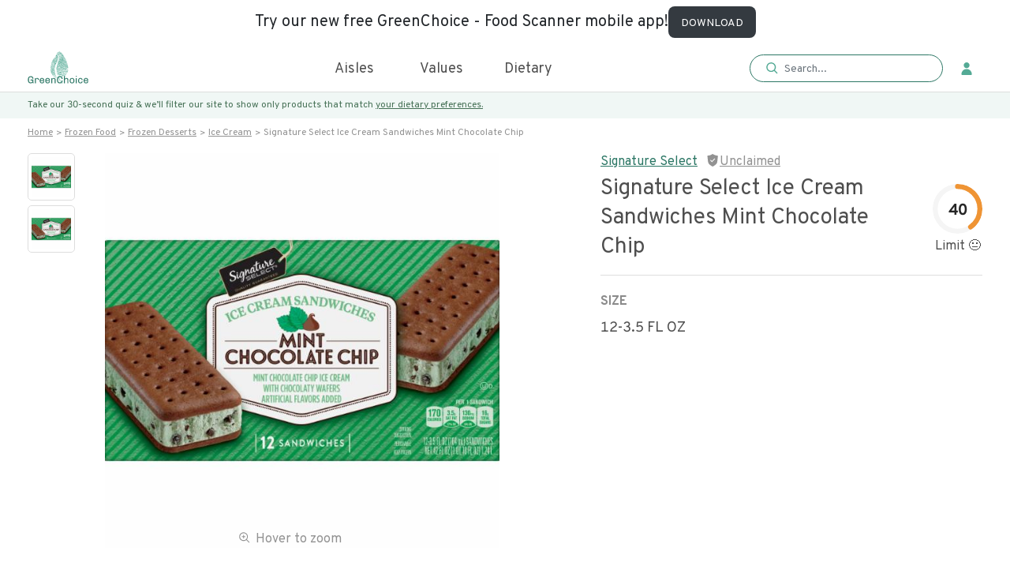

--- FILE ---
content_type: text/html; charset=utf-8
request_url: https://www.greenchoicenow.com/p/signature-select-ice-cream-sandwiches-mint-chocolate-chip
body_size: 4882
content:
<!doctype html><html lang="en"><head><meta charset="utf-8"/><meta name="theme-color" content="#000000"/><meta name="$ROBOTS_TYPE" content="$ROBOTS_CONTENT"/><meta name="viewport" content="width=device-width,initial-scale=1,maximum-scale=1,user-scalable=0"/><link rel="icon" href="./favicon.png" type="image/x-icon"/><base href="/"/><title>Buy Signature Select Ice Cream Sandwiches Mint Chocolate Chip - it's pescataria & vegetarian</title><meta name="description" content="Signature Select Ice Cream Sandwiches Mint Chocolate Chip: nutrition, ingredients, health rating, & carbon footprint. Order now with free carbon-neutral shipping. Signature Select Ice Cream Sandwiches Mint Chocolate Chip matches 2 diets: pescataria, vegetarian"/><meta property="og:title" content="Buy Signature Select Ice Cream Sandwiches Mint Chocolate Chip - it's pescataria & vegetarian"/><meta property="og:site_name" content="GreenChoice"/><meta property="og:description" content="Signature Select Ice Cream Sandwiches Mint Chocolate Chip: nutrition, ingredients, health rating, & carbon footprint. Order now with free carbon-neutral shipping. Signature Select Ice Cream Sandwiches Mint Chocolate Chip matches 2 diets: pescataria, vegetarian"/><meta property="og:image" content="https://images-greenchoice-io.nyc3.cdn.digitaloceanspaces.com/signature-select-ice-cream-sandwiches-mint-ch-12-3.5-fl-oz.jpg"/><meta property="article:published_time" content="$OG_TIME"/><meta name="facebook-domain-verification" content="gvswcf1owhujvzc2119z4zc6u7mnxx"/><link rel="$VALUE" href="$CANONICAL_URL"/><link rel="$NEXT" href="$PAGINATION_NEXT_URL"/><link rel="$PREV" href="$PAGINATION_PREV_URL"/><script type="application/ld+json">{"@context":"https://schema.org","@type":"FAQPage","mainEntity":[{"@type":"Question","name":"What is the GreenScore® rating for Signature Select Ice Cream Sandwiches Mint Chocolate Chip?","acceptedAnswer":{"@type":"Answer","text":"Signature Select Ice Cream Sandwiches Mint Chocolate Chip has a GreenScore® rating of 40/100. This a poor GreenScore® rating when compared to all foods and a poor rating for frozen novelties."}},{"@type":"Question","name":"What is the carbon footprint of Signature Select Ice Cream Sandwiches Mint Chocolate Chip?","acceptedAnswer":{"@type":"Answer","text":"Signature Select Ice Cream Sandwiches Mint Chocolate Chip has an estimated carbon footprint of 211 grams gCO2eq per serving, which is low when compared to other foods. Eating lower carbon footprint foods helps prevent climate change, reduces pollution, and protects wildlife."}},{"@type":"Question","name":"Is Signature Select Ice Cream Sandwiches Mint Chocolate Chip vegan?","acceptedAnswer":{"@type":"Answer","text":"No, Signature Select Ice Cream Sandwiches Mint Chocolate Chip is not vegan."}},{"@type":"Question","name":"Is Signature Select Ice Cream Sandwiches Mint Chocolate Chip gluten-free?","acceptedAnswer":{"@type":"Answer","text":"No, Signature Select Ice Cream Sandwiches Mint Chocolate Chip is not gluten-free."}},{"@type":"Question","name":"Is Signature Select Ice Cream Sandwiches Mint Chocolate Chip keto?","acceptedAnswer":{"@type":"Answer","text":"No, Signature Select Ice Cream Sandwiches Mint Chocolate Chip is not keto."}},{"@type":"Question","name":"Is Signature Select Ice Cream Sandwiches Mint Chocolate Chip low FODMAP?","acceptedAnswer":{"@type":"Answer","text":"No, Signature Select Ice Cream Sandwiches Mint Chocolate Chip is not low FODMAP."}},{"@type":"Question","name":"Is Signature Select Ice Cream Sandwiches Mint Chocolate Chip paleo?","acceptedAnswer":{"@type":"Answer","text":"No, Signature Select Ice Cream Sandwiches Mint Chocolate Chip is not paleo."}},{"@type":"Question","name":"Is Signature Select Ice Cream Sandwiches Mint Chocolate Chip low sodium?","acceptedAnswer":{"@type":"Answer","text":"Yes, Signature Select Ice Cream Sandwiches Mint Chocolate Chip is low sodium."}},{"@type":"Question","name":"Is Signature Select Ice Cream Sandwiches Mint Chocolate Chip dairy-free?","acceptedAnswer":{"@type":"Answer","text":"No, Signature Select Ice Cream Sandwiches Mint Chocolate Chip is not dairy-free."}},{"@type":"Question","name":"Is Signature Select Ice Cream Sandwiches Mint Chocolate Chip soy-free?","acceptedAnswer":{"@type":"Answer","text":"No, Signature Select Ice Cream Sandwiches Mint Chocolate Chip is not soy-free."}},{"@type":"Question","name":"Does Signature Select Ice Cream Sandwiches Mint Chocolate Chip have added sugar?","acceptedAnswer":{"@type":"Answer","text":"Yes, Signature Select Ice Cream Sandwiches Mint Chocolate Chip contains corn syrup.."}}]}</script><script type="application/ld+json">{
        "@context": "https://schema.org",
        "@graph": [
          {
            "@type": "Organization",
            "@id": "https://www.greenchoicenow.com/#organization",
            "name": "GreenChoice",
            "url": "https://www.greenchoicenow.com/",
            "sameAs": [],
            "logo": {
              "@type": "ImageObject",
              "@id": "https://www.greenchoicenow.com/#logo",
              "inLanguage": "en-US",
              "url": "https://cdn.ahrefs.com/images/logo/logo_180x80.jpg",
              "width": 1080,
              "height": 1047,
              "caption": "GreenChoice"
            },
            "image": {
              "@id": "https://www.greenchoicenow.com/#logo"
            }
          },
          {
            "@type": "WebSite",
            "@id": "https://www.greenchoicenow.com/#website",
            "url": "https://www.greenchoicenow.com/",
            "name": "Signature Select Ice Cream Sandwiches Mint Chocolate Chip: nutrition, ingredients, health rating, & carbon footprint. Order now with free carbon-neutral shipping. Signature Select Ice Cream Sandwiches Mint Chocolate Chip matches 2 diets: pescataria, vegetarian",
            "publisher": {
              "@id": "https://www.greenchoicenow.com/#organization"
            },
            "potentialAction": [
              {
                "@type": "SearchAction",
                "target": "https://www.greenchoicenow.com/?s={search_term_string}",
                "query-input": "required name=search_term_string"
              }
            ],
            "inLanguage": "en-US"
          }
        ]
      }</script><script defer="defer" type="text/javascript" async="async" data-noptimize="1" data-cfasync="false" src="//scripts.mediavine.com/tags/green-choice-now.js"></script><script type="text/javascript" src="https://onsite.optimonk.com/script.js?account=209024" async></script><link href="./static/css/6.9ef26a1b.chunk.css" rel="stylesheet"><link href="./static/css/main.57036f35.chunk.css" rel="stylesheet"></head><body><noscript><img height="1" width="1" style="display:none" src="https://www.facebook.com/tr?id=742062880092276&ev=PageView&noscript=1"/></noscript><noscript>You need to enable JavaScript to run this app.<iframe src="https://www.googletagmanager.com/ns.html?id=GTM-5L5P2PB" height="0" width="0" style="display:none;visibility:hidden"></iframe></noscript><div id="root"></div><div id="modal"></div><script>!function(e,t,a,n,g){e[n]=e[n]||[],e[n].push({"gtm.start":(new Date).getTime(),event:"gtm.js"});var m=t.getElementsByTagName(a)[0],r=t.createElement(a);r.async=!0,r.src="https://www.googletagmanager.com/gtm.js?id=GTM-5L5P2PB",m.parentNode.insertBefore(r,m)}(window,document,"script","dataLayer")</script><script async src="https://www.googletagmanager.com/gtag/js?id=UA-129080952-3"></script><script async>function gtag(){dataLayer.push(arguments)}window.dataLayer=window.dataLayer||[],gtag("js",new Date),gtag("config","UA-129080952-3"),gtag("config","AW-787781676",{allow_enhanced_conversions:!0})</script><script async src="https://www.googletagmanager.com/gtag/js?id=G-L70XKD3JBD"></script><script>function gtag(){dataLayer.push(arguments)}window.dataLayer=window.dataLayer||[],gtag("js",new Date),gtag("config","G-L70XKD3JBD")</script><script>!function(e,t,n,c,o,a,f){e.fbq||(o=e.fbq=function(){o.callMethod?o.callMethod.apply(o,arguments):o.queue.push(arguments)},e._fbq||(e._fbq=o),o.push=o,o.loaded=!0,o.version="2.0",o.queue=[],(a=t.createElement(n)).async=!0,a.src="https://connect.facebook.net/en_US/fbevents.js",(f=t.getElementsByTagName(n)[0]).parentNode.insertBefore(a,f))}(window,document,"script"),fbq("init","742062880092276"),fbq("track","PageView")</script><script>!function(t,e,n){t.TiktokAnalyticsObject=n;var o=t.ttq=t.ttq||[];o.methods=["page","track","identify","instances","debug","on","off","once","ready","alias","group","enableCookie","disableCookie"],o.setAndDefer=function(t,e){t[e]=function(){t.push([e].concat(Array.prototype.slice.call(arguments,0)))}};for(var a=0;a<o.methods.length;a++)o.setAndDefer(o,o.methods[a]);o.instance=function(t){for(var e=o._i[t]||[],n=0;n<o.methods.length;n++)o.setAndDefer(e,o.methods[n]);return e},o.load=function(t,e){var a="https://analytics.tiktok.com/i18n/pixel/events.js";o._i=o._i||{},o._i[t]=[],o._i[t]._u=a,o._t=o._t||{},o._t[t]=+new Date,o._o=o._o||{},o._o[t]=e||{};var i=document.createElement("script");i.type="text/javascript",i.async=!0,i.src=a+"?sdkid="+t+"&lib="+n;var s=document.getElementsByTagName("script")[0];s.parentNode.insertBefore(i,s)},o.load("C95J4DBC77U37LFVGKR0"),o.page()}(window,document,"ttq")</script><script async type="text/javascript">window.GUMLET_CONFIG={hosts:[{current:"images.greenchoicenow.com",gumlet:"images.greenchoicenow.com"}]},d=document,s=d.createElement("script"),s.src="https://cdn.gumlet.com/gumlet.js/2.0/gumlet.min.js",s.async=1,d.getElementsByTagName("head")[0].appendChild(s)</script><script async>!function(t,h,e,j,s,n){t.hj=t.hj||function(){(t.hj.q=t.hj.q||[]).push(arguments)},t._hjSettings={hjid:1989673,hjsv:6},s=h.getElementsByTagName("head")[0],(n=h.createElement("script")).async=1,n.src="https://static.hotjar.com/c/hotjar-"+t._hjSettings.hjid+".js?sv="+t._hjSettings.hjsv,s.appendChild(n)}(window,document)</script><script async type="text/javascript" src="https://static.klaviyo.com/onsite/js/klaviyo.js?company_id=Yq9pZi"></script><script async type="text/javascript">var _d_site=_d_site||"BD428B8A4C83F2D7B6166FDF";!function(e,t,s,i,n){e[s]=e[s]||function(){(e[s].q=e[s].q||[]).push(arguments)},(i=t.createElement("script")).async=1,i.src="https://widget.privy.com/assets/widget.js",(n=t.getElementsByTagName("script")[0]).parentNode.insertBefore(i,n)}(window,document,"Privy")</script><script async>!function(){var t=window,e=t.Intercom;if("function"==typeof e)e("reattach_activator"),e("update",t.intercomSettings);else{var n=document,a=function(){a.c(arguments)};a.q=[],a.c=function(t){a.q.push(t)},t.Intercom=a;var c=function(){var t=n.createElement("script");t.type="text/javascript",t.async=!0,t.src="https://widget.intercom.io/widget/bey33jl1";var e=n.getElementsByTagName("script")[0];e.parentNode.insertBefore(t,e)};"complete"===document.readyState?c():t.attachEvent?t.attachEvent("onload",c):t.addEventListener("load",c,!1)}}()</script><script>!function(e){function t(t){for(var n,o,f=t[0],u=t[1],d=t[2],i=0,s=[];i<f.length;i++)o=f[i],Object.prototype.hasOwnProperty.call(a,o)&&a[o]&&s.push(a[o][0]),a[o]=0;for(n in u)Object.prototype.hasOwnProperty.call(u,n)&&(e[n]=u[n]);for(l&&l(t);s.length;)s.shift()();return c.push.apply(c,d||[]),r()}function r(){for(var e,t=0;t<c.length;t++){for(var r=c[t],n=!0,o=1;o<r.length;o++){var u=r[o];0!==a[u]&&(n=!1)}n&&(c.splice(t--,1),e=f(f.s=r[0]))}return e}var n={},o={5:0},a={5:0},c=[];function f(t){if(n[t])return n[t].exports;var r=n[t]={i:t,l:!1,exports:{}};return e[t].call(r.exports,r,r.exports,f),r.l=!0,r.exports}f.e=function(e){var t=[];o[e]?t.push(o[e]):0!==o[e]&&{8:1,12:1,13:1}[e]&&t.push(o[e]=new Promise((function(t,r){for(var n="static/css/"+({}[e]||e)+"."+{0:"31d6cfe0",1:"31d6cfe0",2:"31d6cfe0",3:"31d6cfe0",7:"31d6cfe0",8:"599a61d1",9:"31d6cfe0",10:"31d6cfe0",11:"31d6cfe0",12:"fca15e57",13:"fd424410",14:"31d6cfe0",15:"31d6cfe0",16:"31d6cfe0",17:"31d6cfe0",18:"31d6cfe0",19:"31d6cfe0",20:"31d6cfe0",21:"31d6cfe0"}[e]+".chunk.css",a=f.p+n,c=document.getElementsByTagName("link"),u=0;u<c.length;u++){var d=(l=c[u]).getAttribute("data-href")||l.getAttribute("href");if("stylesheet"===l.rel&&(d===n||d===a))return t()}var i=document.getElementsByTagName("style");for(u=0;u<i.length;u++){var l;if((d=(l=i[u]).getAttribute("data-href"))===n||d===a)return t()}var s=document.createElement("link");s.rel="stylesheet",s.type="text/css",s.onload=t,s.onerror=function(t){var n=t&&t.target&&t.target.src||a,c=new Error("Loading CSS chunk "+e+" failed.\n("+n+")");c.code="CSS_CHUNK_LOAD_FAILED",c.request=n,delete o[e],s.parentNode.removeChild(s),r(c)},s.href=a,document.getElementsByTagName("head")[0].appendChild(s)})).then((function(){o[e]=0})));var r=a[e];if(0!==r)if(r)t.push(r[2]);else{var n=new Promise((function(t,n){r=a[e]=[t,n]}));t.push(r[2]=n);var c,u=document.createElement("script");u.charset="utf-8",u.timeout=120,f.nc&&u.setAttribute("nonce",f.nc),u.src=function(e){return f.p+"static/js/"+({}[e]||e)+"."+{0:"893b1725",1:"c565e74d",2:"341d7323",3:"22b15ad4",7:"e2bf757e",8:"f64eb74a",9:"302ba7fe",10:"74b88009",11:"555ea9bd",12:"da0085be",13:"00aad242",14:"93732dfb",15:"a783aae6",16:"14e7f438",17:"4ec60d55",18:"0f00d227",19:"94c58a79",20:"5af9d89d",21:"8d51b8bc"}[e]+".chunk.js"}(e);var d=new Error;c=function(t){u.onerror=u.onload=null,clearTimeout(i);var r=a[e];if(0!==r){if(r){var n=t&&("load"===t.type?"missing":t.type),o=t&&t.target&&t.target.src;d.message="Loading chunk "+e+" failed.\n("+n+": "+o+")",d.name="ChunkLoadError",d.type=n,d.request=o,r[1](d)}a[e]=void 0}};var i=setTimeout((function(){c({type:"timeout",target:u})}),12e4);u.onerror=u.onload=c,document.head.appendChild(u)}return Promise.all(t)},f.m=e,f.c=n,f.d=function(e,t,r){f.o(e,t)||Object.defineProperty(e,t,{enumerable:!0,get:r})},f.r=function(e){"undefined"!=typeof Symbol&&Symbol.toStringTag&&Object.defineProperty(e,Symbol.toStringTag,{value:"Module"}),Object.defineProperty(e,"__esModule",{value:!0})},f.t=function(e,t){if(1&t&&(e=f(e)),8&t)return e;if(4&t&&"object"==typeof e&&e&&e.__esModule)return e;var r=Object.create(null);if(f.r(r),Object.defineProperty(r,"default",{enumerable:!0,value:e}),2&t&&"string"!=typeof e)for(var n in e)f.d(r,n,function(t){return e[t]}.bind(null,n));return r},f.n=function(e){var t=e&&e.__esModule?function(){return e.default}:function(){return e};return f.d(t,"a",t),t},f.o=function(e,t){return Object.prototype.hasOwnProperty.call(e,t)},f.p="./",f.oe=function(e){throw console.error(e),e};var u=this["webpackJsonpmy-app"]=this["webpackJsonpmy-app"]||[],d=u.push.bind(u);u.push=t,u=u.slice();for(var i=0;i<u.length;i++)t(u[i]);var l=d;r()}([])</script><script src="./static/js/6.2e2f6f5d.chunk.js"></script><script src="./static/js/main.d25ffd29.chunk.js"></script></body></html>

--- FILE ---
content_type: text/css; charset=UTF-8
request_url: https://www.greenchoicenow.com/static/css/main.57036f35.chunk.css
body_size: 64963
content:
@import url(https://fonts.googleapis.com/css2?family=Chivo:ital,wght@0,300;0,400;0,700;0,900;1,300;1,400;1,700;1,900&display=swap);@import url(https://fonts.googleapis.com/css2?family=Chivo:ital,wght@0,300;0,400;0,700;0,900;1,300;1,400;1,700;1,900&family=Overpass:ital,wght@0,100;0,200;0,300;0,400;0,600;0,700;0,800;0,900;1,100;1,200;1,300;1,400;1,600;1,700;1,800;1,900&display=swap);.main-wrap{display:flex;align-items:center;justify-content:center}.selected{background:#e8834b!important;border:1px solid #e8834a;color:#fff!important}.btn-general{border:1px solid #ebebeb!important}.btn-apply{background:#54aa95!important}.tab__bg~footer{display:none!important}.tab__bg{min-height:calc(100vh - 66px);height:100%;display:flex;align-items:center;padding:0 20px;margin:0!important}@media (max-width:767px){.tab__bg{min-height:calc(100vh - 55px)}}.foo_part{background:#2c7765;padding:60px 0 10px;color:#fff}.foo_part .foo_part_top_grid{display:grid;grid-template-columns:repeat(6,1fr);grid-gap:30px;justify-content:space-between}.foo_part .foo_part_top_grid ul{padding:0;display:flex;flex-direction:column}.foo_part .foo_part_top_grid ul li{margin-bottom:15px}.foo_part .foo_part_top_grid ul li:last-child{margin:0}.foo_part .foo_part_top_grid ul li.heading{font-family:Chivo;font-size:18px;font-style:normal;font-weight:400;line-height:24px;letter-spacing:0;text-align:left;border-bottom:1px solid hsla(0,0%,100%,.3);padding-bottom:20px;margin-bottom:30px}.foo_part .foo_part_top_grid ul li.heading .footer-refer-link{font-weight:400;border-bottom:1px solid #fff}.foo_part .foo_part_top_grid ul li a{color:#fff;font-family:Overpass;font-size:16px;font-style:normal;font-weight:300;line-height:22px;letter-spacing:0;text-align:left}.foo_part .foo_part_top_grid_mid{border-top:1px solid hsla(0,0%,100%,.3);border-bottom:1px solid hsla(0,0%,100%,.3);padding:60px 0 40px;margin-top:15px;grid-template-columns:auto auto auto 360px;grid-gap:4vw}.foo_part .foo_part_top_grid_mid ul li.heading{border:none;padding:0;margin:0 0 8px}.foo_part .foo_part_top_grid_mid ul li p{font-family:Overpass;font-size:14px;font-style:normal;font-weight:300;line-height:1.5;letter-spacing:0;text-align:left;margin:0;color:#f0f7f5}.foo_part .foo_part_top_grid_mid ul li .socail_nav a{margin-right:18px}.foo_part .foo_part_top_grid_mid ul li .socail_nav a:last-child{margin:0}.foo_part .foo_part_top_grid_mid ul li .socail_nav a svg{width:30px;height:30px;fill:#fff!important}.foo_part .foo_part_top_grid_mid ul li .socail_nav a svg path{fill:#fff}.foo_part .foo_part_top_grid_bottom{padding:25px 0 10px;font-family:Overpass;font-size:14px;font-style:normal;font-weight:300;line-height:18px;letter-spacing:0;text-align:left;display:flex;justify-content:space-between;color:hsla(0,0%,100%,.6)}.foo_part .foo_part_top_grid_bottom .foo_part__right a{margin-left:3vw;color:hsla(0,0%,100%,.6)}@media (max-width:767px){.foo_part .foo_part_top_grid{grid-template-columns:1fr 1fr;grid-gap:40px 20px}.foo_part .foo_part_top_grid ul li{margin-bottom:4px}.foo_part .foo_part_top_grid ul li.heading{padding-bottom:10px;margin-bottom:10px;font-size:18px}.foo_part .foo_part_top_grid ul li.heading .footer-refer-link{font-size:18px}.foo_part .foo_part_top_grid ul li a{font-size:14px}.foo_part .foo_part_top_grid_mid{grid-template-columns:1fr;grid-gap:30px;margin-top:0;padding-top:20px;text-align:center}.foo_part .foo_part_top_grid_mid ul:last-child{grid-column:span 1}.foo_part .foo_part_top_grid_mid ul li.invite{margin:0;padding:0}.foo_part .foo_part_top_grid_mid ul li.invite br{display:none}.foo_part .foo_part_top_grid_mid ul li.heading{text-align:center}.foo_part .foo_part_top_grid_mid ul li p{text-align:center;padding:0 10px}.foo_part .foo_part_top_grid_bottom{flex-direction:column;justify-content:center;align-items:center}.foo_part .foo_part_top_grid_bottom .foo_part__right{margin-top:8px}}@media (min-width:768px) and (max-width:1024px){.foo_part .foo_part_top_grid{grid-template-columns:repeat(3,1fr);grid-gap:40px 10px}.foo_part .foo_part_top_grid ul li{margin-bottom:4px}.foo_part .foo_part_top_grid ul li.heading{padding-bottom:10px;margin-bottom:10px;font-size:18px}.foo_part .foo_part_top_grid ul li a{font-size:14px}.foo_part .foo_part_top_grid ul:last-child{grid-column:unset}.foo_part .foo_part_top_grid_mid{grid-template-columns:1fr 1fr 1fr 1fr;grid-gap:14px;margin-top:30px;padding-top:20px}.foo_part .foo_part_top_grid_mid ul:last-child{grid-column:span 1}.foo_part .foo_part_top_grid_mid ul li.invite{margin:0;padding:0;text-align:left!important}.foo_part .foo_part_top_grid_mid ul .socail_nav a{margin-right:4px}.foo_part .foo_part_top_grid_bottom{flex-direction:column;justify-content:center;align-items:center}.foo_part .foo_part_top_grid_bottom .foo_part__right{margin-top:8px}}.cta_member_button{background:#fff;border-radius:3px;padding:6px}.cta_member_button svg{margin-right:6px}.cta_member_button>a{font-family:Chivo!important;font-size:14px!important;line-height:20px!important;color:#d78150!important;font-weight:500!important;display:flex;align-items:center}@media (max-width:768px){.cta_member_button{padding:5px 6px;margin-top:5px!important}.cta_member_button svg{width:15px;height:auto}.cta_member_button>a{font-size:12px!important;line-height:16px!important}}.prdct-card{background:#fff;padding:14px 15px;display:flex;flex-direction:column;position:relative;min-height:340px;max-height:340px;text-align:left}.prdct-card .hoverIcon,.prdct-card .prdct-card-img{min-height:210px;max-height:210px;margin:0 auto 10px;cursor:pointer;width:100%;justify-content:center}.prdct-card .hoverIcon img,.prdct-card .prdct-card-img img{height:200px;width:auto}.prdct-card .content-text_custom{font-family:"Overpass","sans-serif";color:#4e4e4e;font-weight:400;line-height:25.5px;margin-bottom:0;font-size:16px;margin-top:5px;min-height:50px;max-height:50px;display:-webkit-box;-webkit-line-clamp:2;-webkit-box-orient:vertical;overflow:hidden;text-overflow:ellipsis}.prdct-card .content_text_price{color:#929292;font-size:14px;margin-bottom:0;font-weight:400}.prdct-card .orignal_prie{font-size:18px}.prdct-card .text_throught{color:#929292;-webkit-transform:rotate(-8deg);transform:rotate(-8deg);font-size:12px;text-decoration:line-through}.prdct-card .prdct-progress{z-index:9;position:absolute;right:15px;top:10px}.prdct-card .prdct-progress .ant-progress-text{font-family:Overpass}.prdct-card .prdct-progress .ant-progress-inner{font-size:11.4px;box-shadow:0 0 10px rgba(0,0,0,.1)}.prdct-card .p__icon{z-index:9;position:absolute;display:block;right:15px;top:80px;height:auto!important}.prdct-card .price-and-quantity .orignal_prie{font-family:Overpass;color:#2c7765;font-weight:700;font-size:16px}.prdct-card .price-and-quantity .salesPrice span{font-family:Overpass;display:block;font-size:14px;margin-left:4px;color:#929292;text-decoration:line-through}@media (max-width:767px){.prdct-card .price-and-quantity .salesPrice span{font-size:12px}}.prdct-card .saved_prices{font-family:Overpass;color:#2c7765;font-size:14px}@media (max-width:767px){.prdct-card .saved_prices{font-size:12px;line-height:18px}}.prdct-card .discount_percentage_value{position:absolute;top:12px;left:16px;background:#2c7765;color:#fff;padding:5px 14px 2px;border-radius:4px;font-size:16px;line-height:1.3;font-family:Overpass,sans-serif;z-index:99}@media (max-width:767px){.prdct-card .discount_percentage_value{font-size:12px;line-height:16.5px;padding:3px 10px 0}}.prdct-card .add-to-cart-wrap .increment_decrement{min-height:40px!important}.prdct-card .add-to-cart-wrap .increment_decrement .product_count,.prdct-card .add-to-cart-wrap .increment_decrement button{height:40px!important;font-weight:600}.prdct-card .add-to-cart-wrap .cart-button,.prdct-card .add-to-cart-wrap .increment_decrement.minimized{width:40px!important;height:40px!important;min-height:40px!important;max-height:40px!important;margin-right:15px!important}.discount_price_cut{color:#929292;font-size:14px;margin-left:4px;font-weight:400;text-decoration:line-through}@media (max-width:767px){.prdct-card{max-height:260px;min-height:260px}.prdct-card .prdct-card-img{margin-bottom:10px}.prdct-card .prdct-card-img,.prdct-card .prdct-card-img img{height:140px!important;min-height:140px!important;max-height:140px!important}.prdct-card .ant-progress-circle .ant-progress-text{font-size:10px}.prdct-card .content-text_custom{font-size:14px;line-height:19.5px;min-height:35px;max-height:35px;margin-top:20px;margin-bottom:4px}.prdct-card .content-text{font-size:12px;line-height:18px;margin-top:1px!important}.prdct-card .increment_decrement{margin-top:15px}.prdct-card .cart-button{margin-right:15px}.prdct-card .p__icon{top:69px}.prdct-card .price-and-quantity .orignal_prie{font-size:14px}.prdct-card .add-to-cart-wrap .increment_decrement{min-height:32px!important;max-height:32px!important;font-size:14px}.prdct-card .add-to-cart-wrap .increment_decrement .product_count,.prdct-card .add-to-cart-wrap .increment_decrement button{min-height:32px!important;height:32px!important;font-size:14px}.prdct-card .add-to-cart-wrap .increment_decrement svg{width:12px;height:12px}.prdct-card .add-to-cart-wrap .cart-button,.prdct-card .add-to-cart-wrap .increment_decrement.minimized{width:32px!important;height:32px!important;min-height:32px!important;max-height:32px!important;margin-right:15px!important;font-size:14px}.prdct-card .product_count{font-family:Overpass,sans-serif;font-size:16px;font-weight:600}}.product-block{width:100%;display:flex}.product-block .left-column{width:32%;padding:50px 15px 58px 0;border-right:1px solid #dbdbdb}.product-block .right-column{width:68%;padding:50px 0 58px 65px}@media (max-width:1200px){.product-block .left-column{padding:40px 15px 40px 0}.product-block .right-column{padding:40px 0 40px 40px}}@media (max-width:1023px){.product-block{flex-direction:column}.product-block .left-column{width:100%;padding:30px 20px 60px;border-right:none;border-bottom:1px solid #dbdbdb}.product-block .right-column{width:100%;padding:30px 20px;border-left:none}}.loader{margin:341px 0}.productRecommended_section{text-align:center;margin:100px 0}.gs-chart-lp .first_content{font-family:"Overpass";font-weight:700;font-size:20px;line-height:150%;color:#2c7765;margin-bottom:30px;padding:20px 0 0}.successColor{color:#494949}.falseColor{color:#d6505e}.hide-after:before{visibility:hidden}.cancelHover:hover{cursor:default!important}.hidden-arrow:before{display:none}.hid .accordion__button:before{visibility:hidden}.n-border .accordion__button{border-bottom:none!important}.info p{font-family:Overpass;font-size:12px!important;font-style:normal!important;font-weight:300!important;line-height:17px!important;letter-spacing:0!important;text-align:left!important;color:#929292!important;padding:15px 15px 0!important}.tabs-dot{position:absolute;top:2px;left:0;margin:0!important;display:flex;align-items:center;justify-content:center;height:20px;width:20px;flex:0 0 20px;text-align:center;background:transparent}.tabs-dot .dot-inner{display:block;height:8px;width:8px;margin:auto!important;border-radius:50%}.circle-selected{background-color:#6b6767!important;-webkit-transform:scale(1.01);transform:scale(1.01)}.small-heading{font-family:Overpass;font-size:12px;font-style:normal;font-weight:400;line-height:18px;letter-spacing:0;text-align:left}ol li{border-bottom:none!important}.selectedState{border-bottom:1px solid #000!important}.stickyATC_product_right .sticky_product_quantity{padding:0 12px;font-weight:500!important;line-height:1.2!important}.chart-modal-title{color:#6b9080!important;padding:30px 0 30px 50px}.chart-modal-title svg{margin-right:15px}@media (max-width:767px){.chart-modal-title svg{height:20px;width:20px;margin-right:8px}}@media (max-width:776px){.chart-modal-title{padding:15px 15px 0}}@media (min-width:576px){.chart-description-modal .modal-dialog{width:556px}}.chart-description-modal .main-heading{font-size:20px!important}@media (max-width:767px){.chart-description-modal .main-heading{font-size:16px!important}}.chart-description-modal .modal-content{border-color:#fff;border-radius:10px}.chart-description-modal .modal-header .close{padding:45px 35px 0 0}@media (max-width:767px){.chart-description-modal .modal-header .close{padding:30px 25px 0 0}}.chart-description-modal .modal-header{padding:0}.chart-description-modal .modal-body{padding:20px 100px 10px 50px}@media (max-width:776px){.chart-description-modal .modal-body{padding:10px 15px 5px}}.chart-description-modal .info-1{margin-bottom:20px}.chart-description-modal .modal-info{color:#4e4e4e;font-weight:300}@media (max-width:767px){.chart-description-modal .modal-info{font-size:14px!important;padding-bottom:10px}}.chart-description-modal .info-header{color:#6b9080!important;font-family:Chivo;font-size:20px;font-style:normal;font-weight:400;line-height:25px;letter-spacing:0}@media (max-width:767px){.chart-description-modal .info-header{font-size:16px}}.product-detail-page-size-options{margin:10px 0 0}.product-detail-page-size-options p{font-family:Overpass;font-weight:700;margin-bottom:4px;font-size:12px;color:#4e4e4e}.product-detail-page-size-options ul li button{border:1px solid #a4c3b2;padding:4px 15px;border-radius:5px;background:#fff;font-family:Overpass;color:#4e4e4e;font-size:16px}.product-detail-page-size-options ul li button.selected-size{color:#fff;background:#6b9080}.available_store_toggler[aria-expanded=true] svg{-webkit-transform:rotate(180deg);transform:rotate(180deg)}.combo_on_pdp{padding:55px 0;background:#f4f4f4}.combo_on_pdp h2{margin-bottom:24px;font-size:22px;font-family:"Overpass";line-height:30px;text-align:center;color:#4e4e4e}.combo_on_pdp .combo_sec_pro{display:flex;flex-wrap:wrap;justify-content:flex-start;align-items:center}.combo_on_pdp .combo_sec_pro .combined_items_list{flex:1 1;max-width:max-content;max-width:-webkit-max-content}.combo_on_pdp .combo_sec_pro .combined_items{margin:auto;width:fit-content;width:-webkit-fit-content;width:-moz-fit-content;display:flex;align-items:center}.combo_on_pdp .combo_sec_pro .current_prdct_item{width:240px}.combo_on_pdp .add_combo_svg{padding:0 30px}.combo_on_pdp .combo_sec_price{margin-left:5%}.combo_on_pdp .combo_sec_price.more_product_price{margin:48px auto 0!important}.combo_on_pdp .combo_sec_price.more_product_price h3,.combo_on_pdp .combo_sec_price.more_product_price p{text-align:center}.combo_on_pdp .combo_sec_price h3{font-family:Overpass;font-style:normal;font-weight:700;font-size:28px;line-height:33px;color:#4e4e4e;margin-bottom:30px}.combo_on_pdp .combo_sec_price p{color:#4e4e4e;margin-bottom:12px}.combo_on_pdp .combo_sec_price p b{font-size:20px}.combo_on_pdp .combo_sec_price button{width:250px;margin-right:0;background:#e59861;color:#fff;border-radius:100px;font-size:18px;padding:10px 0 8px;font-weight:700;text-transform:none}.combo_on_pdp .combo_sec_price button span:last-child{display:none}.product_dec_3box_holder_box_info h3,.product_dec_3box_holder_box_info p{text-align:left!important}.product_dec_3box_holder_box_info p a{border:1px solid #6b9080;border-radius:30px;padding:6px 12px;margin:0 10px 8px 0!important}.nutrition_content_title{text-align:left!important;font-family:Chivo!important}.nutrition_content_list{padding:15px 0;text-align:left!important}.nutrition_facts_tab{margin:0 auto 70px;background:#fff;border-radius:10px}.nutrition_facts_tab h2{font-family:Chivo;font-size:28px;line-height:33px;color:#4e4e4e;border:1px solid #ddd;border-radius:10px;padding:25px 50px;transition:.15s linear;overflow:hidden;margin-bottom:0}.nutrition_facts_tab h2[aria-expanded=true]{border-bottom-left-radius:0;border-bottom-right-radius:0}.nutrition_facts_tab h2[aria-expanded=false] svg{-webkit-transform:rotate(180deg);transform:rotate(180deg);transition:.15s linear}.nutrition_facts_tab h2[aria-expanded=false] .hide_when_open_one,.nutrition_facts_tab h2[aria-expanded=false] .hide_when_open_one_for_sm,.nutrition_facts_tab h2[aria-expanded=false] .hide_when_open_two{opacity:1;visibility:visible;transition:.15s linear}.nutrition_facts_tab h2 .hide_when_open_one{font-family:Overpass;font-size:12px;line-height:17px;color:#929292;transition:.15s linear;opacity:0;visibility:hidden}.nutrition_facts_tab h2 .hide_when_open_two{font-family:Overpass;font-size:20px;line-height:28px;color:#4e4e4e;padding-right:50px;padding-left:8px;transition:.15s linear;opacity:0;visibility:hidden}.nutrition_facts_tab h2 .hide_when_open_one_for_sm{display:none;transition:.15s linear;opacity:0;visibility:hidden}.new_pdp_info{background:#fafafa}.product_dec_last_scrolled_holder h1{color:#4e4e4e!important;margin-bottom:45px}.big-prdct .claim-brand-button{background:transparent;border:0;margin-top:2px}.big-prdct .claim-brand-button span{font-family:Overpass;font-style:normal;font-size:14px;color:#58b078;font-weight:700;margin-left:5px;line-height:.8;border-bottom:1px solid #58b078}.big-prdct .rating-star-count{font-size:12px}@media (max-width:767px){.product_dec_last_scrolled_holder h1{margin-bottom:0;font-size:18px;line-height:22px}.big-prdct .claim-brand-button{margin-top:0}.big-prdct .claim-brand-button img{width:15px}.big-prdct .claim-brand-button span{font-size:12px}.big-prdct .rating-star-count{font-size:10px}.combo_on_pdp{padding:32px 0}.combo_on_pdp h2{font-size:18px!important;line-height:25px!important;margin:auto;padding-bottom:24px;font-weight:400!important}.combo_sec_pro{justify-content:flex-start!important}.combo_sec_pro .combined_items_list{-ms-overflow-style:none;flex:auto!important;overflow:scroll;scroll-behavior:smooth;-webkit-overflow-scrolling:touch}.combo_sec_pro .combined_items_list::-webkit-scrollbar{width:0;background:transparent}.combo_sec_pro .combined_items_list .current_prdct_item .orignal_prie{font-size:16px}.combo_sec_pro .combined_items_list .add_combo_svg{padding:0 20px}.combo_on_pdp .combo_sec_price h3,.combo_on_pdp .combo_sec_price p{display:none}.combo_on_pdp .combo_sec_price button{min-width:320px;margin:30px auto 0;position:relative}.combo_on_pdp .combo_sec_price button span{font-size:16px}.combo_on_pdp .combo_sec_price button span:last-child{display:block;position:absolute;top:50%;-webkit-transform:translateY(-50%);transform:translateY(-50%);right:16px;font-size:14px;background:rgba(0,0,0,.15);padding:8px 8px 6px;line-height:16px;border-radius:5px}.prdct-detail-main .product_dec_3box .product_dec_3box_holder .product_dec_3box_holder_box{grid-template-columns:100%!important}.prdct-detail-main .product_dec_3box .product_dec_3box_holder{grid-gap:30px!important}.prdct-detail-main .product_dec_3box .product_dec_3box_holder .product_dec_3box_holder_box h3{text-align:center!important;margin-bottom:15px!important;position:-webkit-sticky;position:sticky;left:0}.combo_on_pdp .combo_sec_price.more_product_price{margin-top:0!important}.combo_on_pdp .combo_sec_pro .current_prdct_item{width:200px}.product_dec_3box_holder_box_info{overflow:hidden}.product_dec_3box_holder_box_info a{min-width:130px;justify-content:center;align-items:center}.product_dec_3box_holder_box_info p{display:flex;justify-content:flex-start;align-items:center;overflow-x:scroll}.product_dec_3box_holder_box_info p::-webkit-scrollbar{display:none}.prdct-detail-main .product_dec_1box h2{text-align:center!important;font-size:24px!important}.prdct-detail-main .product_dec_1box.product_dec_1box_last h2{font-size:20px!important}.prdct-detail-main .product_dec_3box{padding-top:0!important}.nutrition_content_title{text-align:center!important;line-height:21px!important}.nutrition_content_list{padding:20px 0!important;line-height:30px!important;text-align:center!important}.nutrition_facts_tab h2{font-size:20px;padding:15px 18px 25px;position:relative;font-weight:400}.nutrition_facts_tab h2 .hide_when_open_one{font-size:8px;line-height:8px;padding-right:3px;display:none}.nutrition_facts_tab h2 .hide_when_open_one_for_sm{display:block;font-size:10px;color:#929292;position:absolute;left:20px;top:35px}.nutrition_facts_tab h2 .hide_when_open_two{font-size:16px;line-height:18px;padding-right:8px;padding-left:0;padding-top:10px}.nutrition_facts_tab svg{width:12px;height:12px}.nutrition_facts_tab .nutrition_facts_tab_chart{grid-template-columns:100%}.nutrition_facts_tab .nutrition_facts_tab_chart>div{border:0!important}.nutrition_facts_tab .nutrition_facts_tab_chart>div:first-child{padding-top:30px!important;padding-left:0!important}.nutrition_facts_tab .nutrition_facts_tab_chart table{width:100%}.nutrition_facts_tab .nutrition_facts_tab_chart table th{border-top:1px solid #ddd}.progress_on_new_pdp .ant-progress-circle,.progress_on_new_pdp .ant-progress-inner{width:55px!important;height:55px!important}.new_pdp_info{padding-bottom:20px;margin-bottom:50px}.nutrition_facts_tab{margin:0}#product_detail .details .big-prdct .custom_increment .increment_decrement_custom.increment_decrement .product_count{font-size:16px!important;margin-top:4px!important}#product_detail .details .big-prdct .custom_increment .decrement svg{width:12px;height:12px}}.lazy-load-image-background.lazy-load-image-loaded{height:inherit}.perimeter{max-width:1024px;margin:0 auto;display:flex;flex-direction:column}.image{flex:0 0 100%}.copy{padding:20px;font-family:sans-serif}@media (min-width:415px){.perimeter{flex-direction:row}.image{flex:0 0 50%}}@media (min-width:800px){.image{flex:0 0 33.5%}}@media (min-width:1000px){#faq{padding-left:80px;padding-right:80px}}.progress_on_new_pdp .ant-progress-circle .ant-progress-text{font-size:20px;line-height:28px}.matches_these_values{color:#4e4e4e}.similar_alternatives_pdp{padding:60px 0 90px!important;background:#fdf4e0!important}.similar_alternatives_pdp .similar_alternatives_pdp_content{margin:10px auto 15px;font-weight:400!important;font-size:16px!important;line-height:24px!important;text-align:center!important;color:#2c7765!important}@media (max-width:767px){.similar_alternatives_pdp .similar_alternatives_pdp_content{font-size:14px!important;line-height:18px!important}}.prdct-detail-main .product_dec_last_scrolled_holder .product_dec_last_scrolled{position:relative}.join-member-pdp #join-as-member{background:#fff}.join-member-pdp #join-as-member .join-as-title{display:none}.join-member-pdp #join-as-member .join-as-member-pro{margin-top:0}.join-member-pdp #join-as-member .join-as-member-pro>div:first-child,.join-member-pdp #join-as-member .join-as-member-pro>div:nth-child(2)>div{border:1px solid #ddd}.price_edec.sales-price-on{position:relative;margin-bottom:30px}@media (max-width:767px){.price_edec.sales-price-on .sales-price-pdp{margin-bottom:18px}.price_edec.sales-price-on .sales-price-pdp span:first-child{font-size:20px}.price_edec.sales-price-on .sales-price-pdp span:nth-child(2){font-size:16px}}.prdct-price .sales-price-pdp div span{color:#2c7765;font-weight:700}.prdct-price .sales-price-pdp div span:nth-child(2){font-size:18px;color:#929292;text-decoration:line-through;font-weight:400;margin-left:4px}.prdct-price .sales-price-pdp>.saving-price-values{position:absolute;left:0;bottom:-5px}.prdct-price .sales-price-pdp>.saving-price-values span{color:#2c7765;font-weight:400;font-size:18px}.prdct-price .sales-price-pdp>.saving-price-values span:nth-child(2){color:#e34d4d;margin-left:8px}@media (max-width:767px){.prdct-price .sales-price-pdp>.saving-price-values span{font-size:12px!important}}@media (max-width:991px) and (min-width:768px){.preview .preview-pic.tab-content img{object-fit:contain!important}.stickyATC_product .stickyATC_product_left .stickyATC_product_right_img h4{font-size:18px!important}#join-as-member .join-as-member-pro,.prdct-detail-main .product_dec_last_scrolled_holder .product_dec_last_scrolled{grid-template-columns:1fr!important}.prdct-detail-main .product_dec_last_scrolled_holder .product_dec_last_scrolled .product_dec_last_scrolled_right{height:auto!important}.banner-bottom-two.new-banner-two .shop-heading,.nutrition_facts_tab .nutrition_facts_tab_chart{padding:0}.nutrition_facts_tab .nutrition_facts_tab_chart>div:first-child>div:nth-child(2){width:90%!important}.nutrition_facts_tab h2{padding:25px}.banner-bottom-five.new-five .filter-section-inner{padding-top:100px;padding-right:100px}#pdp__gs__chart{padding-bottom:50px}#member-on-home .banner-bottom-three.new-banner-three .resrch-prdct{width:325px}#member-on-home .banner-bottom-three.new-banner-three .resrch-prdct img{left:0}#member-on-home .banner-bottom-three.new-banner-three .resrch-prdct .reserch-tabs{left:0;right:0}#member-on-home .banner-bottom-three.new-banner-three .resrch-section{padding-left:18px}}.preview-pic .discount_percentage_value{background:#2c7765;color:#fff;padding:5px 14px 2px;border-radius:4px;font-size:16px;line-height:1.3;font-family:Overpass,sans-serif;z-index:99}@media (max-width:767px){.preview-pic .discount_percentage_value{position:absolute;top:0;font-size:12px;line-height:16.5px;padding:3px 10px 0}}@media (max-width:768px){.pdp-main-image-wrapper{width:100%;height:100%;display:block;visibility:visible;opacity:1;overflow:hidden}}.prdct-detail-main .big-prdct h1{line-height:33px;padding-bottom:15px;text-transform:capitalize;border-bottom:1px solid #ebebeb;padding-right:10px;font-size:26px}.prdct-detail-main .product_dec_1box h2{font-family:Chivo;font-size:28px;font-style:normal;font-weight:400;line-height:33px;letter-spacing:0;text-align:center;color:#4e4e4e;max-width:795px;margin:auto auto 10px}.range-slider{margin-top:50px;margin-bottom:15px}.range-color{background-image:linear-gradient(90deg,#93d02f,#f3df23,#ec5f1e,#ee1204);height:2px;width:100%;position:relative}.range-color.green{background-image:linear-gradient(90deg,#93d02f,#3a7729)}.range-color:after{width:3px;position:absolute;left:63%;top:0;background:#fff;content:"";height:2px}.range-width-container{display:flex;justify-content:space-between;font-size:8px;font-family:"Overpass",sans-serif}.range-width-container div{position:relative}.range-width-container div:after{position:absolute;left:1px;content:"";top:0;height:2px;width:1px;background:#a1a1a1}.range-width-container div:nth-child(5):after{content:none}.triangle{top:-6px;background-color:#616161!important;border-bottom-color:#616161!important}.range-per{font-size:14px;color:#494949;font-weight:700}.range-per,.range-text{font-family:"Overpass",sans-serif}.range-text{font-size:10px;color:#a1a1a1}.range-tooltip{position:absolute;top:-45px;width:-webkit-max-content;width:max-content}.ant-tabs-nav-wrap .ant-tabs-nav-list{flex:1 1;border-bottom:3px solid #ddd}.ant-tabs-nav-wrap .ant-tabs-nav-list .ant-tabs-tab{flex:1 1;text-align:center;justify-content:center}.ant-tabs-nav-wrap .ant-tabs-nav-list .ant-tabs-tab>div{font-family:"Overpass",sans-serif;font-style:normal;font-weight:400;font-size:24px;line-height:34px;text-align:center;color:#929292}.ant-tabs-nav-wrap .ant-tabs-nav-list .ant-tabs-tab.ant-tabs-tab-active>div{color:#2c7765;font-weight:700}.ant-tabs-nav-wrap .ant-tabs-nav-list .ant-tabs-ink-bar{top:100%;background:#2c7765}@media (max-width:767px){.ant-tabs-nav-wrap .ant-tabs-nav-list .ant-tabs-tab{padding:10px 0 5px}.ant-tabs-nav-wrap .ant-tabs-nav-list .ant-tabs-tab>div{font-size:16px;line-height:22px}}.nutrition_facts_tab_chart{display:grid;grid-template-columns:repeat(3,1fr);border-top:0!important;border-bottom-right-radius:10px;border-bottom-left-radius:10px;padding:0 30px;font-family:Overpass;overflow:hidden;color:#454545;border-radius:8px;margin-top:30px}.nutrition_facts_tab_chart>div:first-child{padding:36px 80px 0 20px;border-right:1px solid #ddd}.nutrition_facts_tab_chart>div:first-child>div:first-child{border-bottom:1px solid #ddd}.nutrition_facts_tab_chart>div:first-child>div:last-child{margin-top:16px}.nutrition_facts_tab_chart>div:first-child h3 span:first-child{font-family:"Overpass";font-style:normal;font-weight:800;font-size:18px;line-height:25px;color:#454545}.nutrition_facts_tab_chart>div:first-child h3 span:last-child{font-family:"Overpass";font-style:normal;font-weight:400;font-size:14px;line-height:25px;color:#454545}.nutrition_facts_tab_chart>div:nth-child(2){border-right:1px solid #ddd}.nutrition_facts_tab_chart table{margin:20px auto;width:75%}.nutrition_facts_tab_chart table tr td:first-child,.nutrition_facts_tab_chart table tr td:nth-child(2){width:110px}.nutrition_facts_tab_chart table tr.main-tr td{padding-bottom:5px}.nutrition_facts_tab_chart table tr.sub-tr>td:first-child{font-size:12px;font-weight:400}.nutrition_facts_tab_chart table tr.sub-tr td{border:0;padding:5px 0}.nutrition_facts_tab_chart table th{color:#8e8e8e;border-top:0;border-bottom:0}.nutrition_facts_tab_chart table td,.nutrition_facts_tab_chart table th{font-weight:700;font-size:14px;line-height:20px;padding:14px 0}@media (max-width:767px){.nutrition_facts_tab_chart{grid-template-columns:100%}.nutrition_facts_tab_chart>div{border:0!important}.nutrition_facts_tab_chart>div:first-child{padding:30px 0 0!important}.nutrition_facts_tab_chart>div:last-child table{margin:0}.nutrition_facts_tab_chart>div:last-child table thead{display:none}.nutrition_facts_tab_chart table{width:100%}.nutrition_facts_tab_chart table th{border-top:1px solid #ddd}}#pdp__gs__chart{border:1px solid #ddd;border-radius:10px;margin-bottom:30px}#pdp__gs__chart .product_dec_last_scrolled{padding:0!important}#pdp__gs__chart .product_dec_last_scrolled_left{background:#fcfcfc!important}#pdp__gs__chart .main-chart-element__ .First.Text{max-width:412px;padding:0}#pdp__gs__chart .main-chart-element__ .First.Text>p{font-family:"Overpass";font-weight:300;font-size:20px;line-height:150%;color:#4e4e4e}#pdp__gs__chart .main-chart-element__ .first_content{font-family:"Overpass";font-weight:700;font-size:20px;line-height:150%;color:#2c7765;padding:0;margin-bottom:30px}@media (max-width:767px){#pdp__gs__chart{border:0;padding-bottom:0!important}#pdp__gs__chart .product_dec_last_scrolled_left{background:transparent!important;padding-top:0!important;padding-bottom:30px!important}#pdp__gs__chart .main-chart-element__ .first_content{font-size:16px;line-height:24px;max-width:270px;margin:0 auto 16px}#pdp__gs__chart .main-chart-element__ .First.Text{max-width:270px;margin:0 auto;height:auto!important}#pdp__gs__chart .main-chart-element__ .First.Text p{font-size:16px;line-height:24px;text-align:center}}.w-full-screen{position:fixed;top:50%;left:50%;-webkit-transform:translate(-50%,-50%);transform:translate(-50%,-50%);background:#fff;z-index:999999!important;width:100vw!important;height:100vh!important}.w-full-screen *{align-items:center;justify-content:center;height:inherit!important;width:inherit!important}.pdp-fullwidth-close-btn{display:none}.pdp-fullwidth-close-btn button{border:0;background:transparent;position:fixed;top:10px;right:25px;z-index:99999999!important;cursor:pointer;font-size:25px;padding:20px;width:10px}.pdpMobileSlider .swiper-pagination-bullets{bottom:-2px}.pdpMobileSlider .swiper-pagination-bullets span{width:8px;height:8px;background:#d9d9d9;border-radius:50%;min-width:5px}.pdpMobileSlider .swiper-pagination-bullets span.swiper-pagination-bullet-active{background:#2c7765}#pdpZoomIndicator{position:absolute;bottom:0;left:55%;-webkit-transform:translateX(-50%);transform:translateX(-50%)}#pdpZoomIndicator span{font-family:"Overpass";font-weight:400;font-size:16px;line-height:22px;color:#929292;padding:4px 0 0 8px}.conflictWarning{display:none}.conflictWarningWrapper{position:absolute;left:33%;top:28%;-webkit-transform:translate(-50%,-20%);transform:translate(-50%,-20%);z-index:999;display:flex;flex-direction:column;flex-wrap:wrap;align-items:center;justify-content:center;max-width:515px;width:100%;margin:5px auto}@media (max-width:767px){.conflictWarningWrapper{left:50%;top:30%;max-width:350px;margin:5px auto}}.conflictWarning.show{display:block;padding:7px 15px 5px;width:100%;margin:5px auto;background:#ffd4da;border-radius:8px;text-align:center;position:relative}.conflictWarning.show h4,.conflictWarning.show li{font-family:"Overpass";font-weight:400;font-size:16px;line-height:21px;color:#e34d4d}.conflictWarning.show h4{font-weight:700;margin-bottom:2px;font-size:15px}.conflictWarning.show button{font-family:"Chivo";position:absolute;right:20px;top:8px;font-weight:500;font-size:20px;line-height:21px;background:transparent;border:0;color:#e34d4d}.conflictWarning.show ul{display:flex;align-items:center;justify-content:center;flex-wrap:wrap}.conflictWarning.show ul li{text-transform:capitalize;margin:0 2px}.conflictWarning.show ul.allergyConflictList li:not(:last-child):after{content:",";position:relative;left:-2px}.conflictWarning.show ul.allergyConflictList li:first-child:after{display:none}.conflictWarning.show ul.dietConflictList li:not(:last-child):after{content:",";position:relative;left:-2px}@media (max-width:767px){.conflictWarning.show{padding:6px 15px 4px;margin:2px auto}.conflictWarning.show h4,.conflictWarning.show li{font-size:12px;line-height:18px}.conflictWarning.show h4{margin-bottom:0}.conflictWarning.show button{top:3px;right:5px;font-size:16px}}#oftenBoughtTogether{background:#f4f4f4;padding:50px 0}@media (max-width:767px){#oftenBoughtTogether{padding:30px 0}}.pdp-faqs{padding:3rem 2rem}.pdp-faqs h4{padding:20px}@media (max-width:768px){.pdp-faqs{padding:3rem 0}.pdp-faqs h4{padding:0}}.purchase_option_active,.purchase_option_cart_active{background:#fdf4e0;border-color:#e69861!important}.purchase_option_active label,.purchase_option_cart_active label{color:#e69861!important}.purchase_option_active label select,.purchase_option_cart_active label select{color:#4e4e4e}.purchase_option_active label svg circle,.purchase_option_cart_active label svg circle{fill:#e69861}.purchase_option_active [type=radio]:checked+label:before,.purchase_option_active [type=radio]:not(:checked)+label:before,.purchase_option_cart_active [type=radio]:checked+label:before,.purchase_option_cart_active [type=radio]:not(:checked)+label:before{border-color:#e69861!important}.purchase_option_active [type=radio]:checked+label:after,.purchase_option_active [type=radio]:not(:checked)+label:after,.purchase_option_cart_active [type=radio]:checked+label:after,.purchase_option_cart_active [type=radio]:not(:checked)+label:after{content:"";width:10px;height:10px;background:#e69861;position:absolute;top:13.5px;left:2.5px;border-radius:100%;transition:all .2s ease-in-out}.purchase_option_active [type=radio]:not(:checked)+label:after,.purchase_option_cart_active [type=radio]:not(:checked)+label:after{opacity:1!important;-webkit-transform:scale(1)!important;transform:scale(1)!important}@media (max-width:768px){.pdpMobileSlider .lazy-load-image-background.lazy-load-image-loaded{display:flex!important;align-items:center;justify-content:center}}#gs-chart-for-hp{overflow:hidden;min-height:500px}#gs-chart-for-hp .loader{position:relative;background:transparent;z-index:99!important;min-height:175px}#gs-chart-for-hp .gs-chart-lp-wrap{width:100%}#gs-chart-for-hp .gs-chart-lp-wrap .prdct-card{border-bottom:1px solid #ddd;margin-top:0;align-items:center;padding:12px 20px;min-height:auto;max-height:none;flex-direction:row}#gs-chart-for-hp .gs-chart-lp-wrap .prdct-card.sticked{position:fixed;top:93px;background:#fff;z-index:999;width:100%;left:50%;-webkit-transform:translateX(-50%);transform:translateX(-50%);border:0;max-width:1240px;-webkit-animation:showPrdctCard .2s ease-in-out;animation:showPrdctCard .2s ease-in-out}@media (max-width:767px){#gs-chart-for-hp .gs-chart-lp-wrap .prdct-card.sticked{top:49px;padding:0 15px 10px!important;min-height:85px;z-index:9999}#gs-chart-for-hp .gs-chart-lp-wrap .prdct-card.sticked .prdct-progress{top:0}}@-webkit-keyframes showPrdctCard{0%{opacity:0;-webkit-transform:translate(-50%,-20px);transform:translate(-50%,-20px)}to{opacity:1;-webkit-transform:translate(-50%);transform:translate(-50%)}}@keyframes showPrdctCard{0%{opacity:0;-webkit-transform:translate(-50%,-20px);transform:translate(-50%,-20px)}to{opacity:1;-webkit-transform:translate(-50%);transform:translate(-50%)}}#gs-chart-for-hp .gs-chart-lp-wrap .prdct-card .gs_view_product_link{background:#f0f7f5;border-radius:5px;font-family:Overpass;font-weight:600;font-size:16px;line-height:22px;color:#54aa95;margin-bottom:0;line-height:1;padding:14px 25px;margin-left:auto;transition:all .1s linear;border:0;outline:none}#gs-chart-for-hp .gs-chart-lp-wrap .prdct-card .gs_view_product_link:hover{background:#54aa95;color:#fff;border:0;outline:none}#gs-chart-for-hp .gs-chart-lp-wrap .prdct-card .gs_view_product_link:hover svg{fill:#fff}#gs-chart-for-hp .gs-chart-lp-wrap .prdct-card .gs_view_product_link:focus{outline:none;box-shadow:none}#gs-chart-for-hp .gs-chart-lp-wrap .prdct-card .gs_view_product_link svg{margin-left:4px;padding-top:2px}#gs-chart-for-hp .gs-chart-lp-wrap .prdct-card p{display:flex;margin-top:0;align-items:center;font-size:22px;font-weight:600;max-width:425px;word-break:break-word;position:relative;margin-right:25px;min-height:auto!important;height:auto!important;display:-webkit-box!important;-webkit-line-clamp:2;-webkit-box-orient:vertical}#gs-chart-for-hp .gs-chart-lp-wrap .prdct-card .product_count{color:#4e4e4e;font-size:14px;border-left:1px solid #ddd;padding:0 20px 0 25px}#gs-chart-for-hp .gs-chart-lp-wrap .prdct-card .orignal_prie{font-weight:600;color:#2c7765;line-height:1;margin-right:5px}#gs-chart-for-hp .gs-chart-lp-wrap .prdct-card .prdct-card-img{margin-bottom:0;min-width:50px;min-height:50px!important;max-width:50px;max-height:50px!important;margin-right:28px}#gs-chart-for-hp .gs-chart-lp-wrap .prdct-card .prdct-card-img img{object-fit:contain;max-width:100%;height:50px;font-size:10px}#gs-chart-for-hp .gs-chart-lp-wrap .prdct-card .add-to-cart-wrap{position:relative;top:-3px;left:0;-webkit-transform:none;transform:none;width:auto;margin-left:18px}#gs-chart-for-hp .gs-chart-lp-wrap .prdct-card .add-to-cart-wrap .increment_decrement{width:135px;max-width:135px}#gs-chart-for-hp .gs-chart-lp-wrap .prdct-card .add-to-cart-wrap .increment_decrement .product_count{font-size:16px;line-height:25px;color:#fff;padding:2px 22px 0;border-right:1px solid #ddd}@media (max-width:767px){#gs-chart-for-hp .gs-chart-lp-wrap .prdct-card .add-to-cart-wrap .increment_decrement{margin-top:0!important}#gs-chart-for-hp .gs-chart-lp-wrap .prdct-card .add-to-cart-wrap .increment_decrement .product_count{font-size:16px;padding-top:2px;height:auto}#gs-chart-for-hp .gs-chart-lp-wrap .prdct-card .add-to-cart-wrap .increment_decrement .product_count .salesPrice span{margin:0}}#gs-chart-for-hp .gs-chart-lp-wrap .prdct-card .add-to-cart-wrap .increment_decrement.minimized{width:38px;height:38px}#gs-chart-for-hp .gs-chart-lp-wrap .prdct-card .add-to-cart-wrap .increment_decrement.minimized .product_count{text-align:center;padding:2px 0 0;border:0}@media (max-width:767px){#gs-chart-for-hp .gs-chart-lp-wrap .prdct-card .add-to-cart-wrap .increment_decrement.minimized{margin-top:0!important;margin-right:15px!important}#gs-chart-for-hp .gs-chart-lp-wrap .prdct-card .add-to-cart-wrap .increment_decrement.minimized .product_count,#gs-chart-for-hp .gs-chart-lp-wrap .prdct-card .add-to-cart-wrap .increment_decrement.minimized button{height:inherit!important;padding-top:0!important;font-size:14px}}#gs-chart-for-hp .gs-chart-lp-wrap .product_dec_last_scrolled_left{justify-content:center;align-items:center}#gs-chart-for-hp .gs-chart-lp-wrap .product_dec_last_scrolled_right h2{margin-left:0}#gs-chart-for-hp .gs-chart-lp-wrap .product_dec_last_scrolled_right .First.Text{height:390px;margin:20px auto}#gs-chart-for-hp .product_dec_last_scrolled_holder .product_dec_last_scrolled .product_dec_last_scrolled_right .food__court{max-width:85%;margin-right:auto}#gs-chart-for-hp .product_dec_last_scrolled_holder .product_dec_last_scrolled .product_dec_last_scrolled_right .accordion .accordion__item .AccordionItemHeading_bottom h3{font-size:18px;overflow:hidden;max-width:350px;text-overflow:ellipsis;white-space:nowrap;width:auto;flex:auto}#gs-chart-for-hp #main-chart-element{height:500px}#gs-chart-for-hp .product_dec_last_scrolled{border:0;padding:0 60px}#gs-chart-for-hp .product_dec_last_scrolled_left{background:#fff}.gs-chart-slider .ant-progress .ant-progress-text{font-size:11px;line-height:1.5;padding-top:1.5px}.gs-chart-lp #related-prdcts-gs-chart{margin-top:30px}.gs-chart-lp #related-prdcts-gs-chart h3{text-align:center;font-size:36px;line-height:42px;font-weight:900;font-family:"Chivo","sans-serif";color:#4e4e4e;margin:auto auto 50px}@media (max-width:767px){.gs-chart-lp #related-prdcts-gs-chart{margin-bottom:30px}.gs-chart-lp #related-prdcts-gs-chart h3{font-size:18px;line-height:25px;margin-bottom:20px}}@media (max-width:767px){#gs-chart-for-hp #main-chart-element{height:auto!important;padding:0}#gs-chart-for-hp .product_dec_last_scrolled_holder .product_dec_last_scrolled .product_dec_last_scrolled_right .food__court{max-width:100%!important;margin:auto}#gs-chart-for-hp .product_dec_last_scrolled_holder .product_dec_last_scrolled .product_dec_last_scrolled_right .food__court .accordion{padding:0 20px!important}#gs-chart-for-hp .product_dec_last_scrolled_holder .product_dec_last_scrolled .product_dec_last_scrolled_right .food__court .accordion .accordion__item .AccordionItemHeading_bottom{flex-direction:column;justify-content:flex-start;align-items:flex-start}#gs-chart-for-hp .gs-chart-lp-wrap .product_dec_last_scrolled_right .First.Text{height:250px!important;margin:0 auto;padding-bottom:0}.gs-chart-lp{padding:0!important}.gs-chart-lp h2{font-size:28px!important;padding:0 15px!important;line-height:33px!important}.gs-chart-lp .container{padding:0}.gs-chart-lp .container>svg{top:110px!important}.gs-chart-lp .gs-chart-custom-slider{margin-top:60px!important}.gs-chart-lp .swiper-slide .gs-chart-slider{margin:0 4px!important}.gs-chart-lp .swiper-slide .gs-chart-slider img{height:85px!important;margin-top:10px!important}.gs-chart-lp .swiper-slide .gs-chart-slider .ant-progress{position:relative;top:8px;z-index:99;width:32px;height:32px}.gs-chart-lp .swiper-slide .gs-chart-slider .ant-progress .ant-progress-inner{width:32px!important;height:32px!important}.gs-chart-lp .swiper-slide .gs-chart-slider .ant-progress svg{width:32px;height:32px}.gs-chart-lp .swiper-slide .gs-chart-slider .ant-progress svg span{font-size:11px}.gs-chart-lp .gs-chart-lp-wrap{grid-template-columns:1fr!important;padding:0 15px}.gs-chart-lp .gs-chart-lp-wrap .prdct-card{border:0!important;margin-top:0!important;margin:auto;position:relative}.gs-chart-lp .gs-chart-lp-wrap .prdct-card p{line-height:19px!important;font-weight:400!important;font-size:14px!important;overflow:hidden;max-width:160px!important;display:-webkit-box!important;-webkit-line-clamp:2;-webkit-box-orient:vertical}.gs-chart-lp .gs-chart-lp-wrap .prdct-card .price-and-quantity .product_count{color:#929292!important;font-size:12px!important;font-weight:400;margin-top:2px!important;margin-bottom:10px!important;height:auto}.gs-chart-lp .gs-chart-lp-wrap .prdct-card.for-desktop{display:none!important}.gs-chart-lp .gs-chart-lp-wrap .prdct-card.for-responsive{display:flex!important;max-width:98%;padding:25px 0!important;margin:15px auto 0;flex-direction:row;align-items:flex-start!important;min-height:120px!important}.gs-chart-lp .gs-chart-lp-wrap .prdct-card.for-responsive .prdct-progress{z-index:9;top:22px}.gs-chart-lp .gs-chart-lp-wrap .prdct-card.for-responsive .ant-progress-text{font-size:12px}.gs-chart-lp .gs-chart-lp-wrap .prdct-card.for-responsive .prdct-card-img{min-width:80px!important;height:100px!important;margin-right:8px!important}.gs-chart-lp .gs-chart-lp-wrap .prdct-card.for-responsive .prdct-card-img img{min-height:auto!important}.gs-chart-lp .gs-chart-lp-wrap .prdct-card.for-responsive .prdct-card-img~div{width:60%;margin:4px 0 4px 15px!important}.gs-chart-lp .gs-chart-lp-wrap .prdct-card.for-responsive img{height:auto!important;min-height:120px;max-height:125px}.gs-chart-lp .gs-chart-lp-wrap .prdct-card .add-to-cart-wrap{position:absolute!important;right:0;top:57%!important}.gs-chart-lp .gs-chart-lp-wrap .prdct-card .add-to-cart-wrap button{margin-top:0}.gs-chart-lp .gs-chart-lp-wrap .product_dec_last_scrolled_holder .product_dec_last_scrolled{padding:0!important}}:focus,input.form-control:focus{outline:none;border-color:inherit;box-shadow:none}.slick-slide{padding:5px}.slick-dots button:before{display:none}.ant-carousel .slick-dots li.slick-active{width:27px;-webkit-transform:scale(1.01);transform:scale(1.01);background:#078489}.ant-carousel .slick-dots li{width:27px}.all-prdct-slider .slick-slide>div{height:100%}.user-dropdown{left:0;right:0}.user-dropdown a{word-break:break-all;text-align:right}.store-logo-group a img{margin-left:0}.support_as_member{display:flex;align-items:flex-start;padding-bottom:30px;border-bottom:1px solid #ddd}.support_as_member svg{width:65px}.support_as_member span{font-family:Chivo;font-size:28px;line-height:32px;color:#2c7765}.we-do-the-research{font-family:Chivo;font-size:20px;line-height:24px;color:#4e4e4e;padding:25px 0 10px;max-width:275px}.we-do-research-text{font-family:Overpass;font-size:16px;line-height:23px!important;color:#929292!important}.support-become-member{background:#d78150;border-radius:3px;font-family:Overpass;font-weight:600;font-size:16px;line-height:19px;text-align:center;max-width:228px;min-height:45px;margin-top:30px;display:flex;justify-content:center;align-items:center;color:#fff}.support-become-member:hover{color:#fff}.sale-on-gs{font-family:Overpass,sans-serif;font-weight:600;font-size:14px;line-height:18px;color:#fff;background:#2c7765;padding:4px 7px 2px;border-radius:4px;position:absolute;top:0;left:0}@media (max-width:767px){.sale-on-gs{font-size:10px;padding:4px 5px 2px;top:10px!important;line-height:12.5px;font-weight:600}}@media (max-width:767px){.support_as_member{flex-direction:column;justify-content:center;text-align:center;align-items:center;margin:auto;padding-bottom:20px}.support_as_member svg{margin-bottom:10px}.support_as_member span{font-size:24px;line-height:30px}.we-do-the-research{text-align:center!important;margin:auto;padding-top:20px;font-size:18px;max-width:210px}.we-do-research-text{text-align:center!important;font-size:14px;line-height:20px}.support-become-member{font-size:14px;line-height:24px;max-width:197px;margin:20px auto 10px}}.common-space{padding:7rem 0}.banner-header{position:sticky;position:-webkit-sticky;top:0;width:100%;border-bottom:transparent!important;background:#fdf4e0;z-index:9;padding:0}.banner-header .header-nav{border-bottom:1px solid #dbdbdb;padding:0 0 1rem}.homepage-main .banner h1{color:#4e4e4e;font-family:Chivo;font-size:28px;line-height:33px}.homepage-main .banner h1,.homepage-main .banner p{font-style:normal;font-weight:400;letter-spacing:0;text-align:left}.homepage-main .banner p{color:#929292;max-width:400px;font-family:Overpass;font-size:16px;line-height:25px}.homepage-main .banner .start-btn{font-family:Overpass;font-size:16px;font-style:normal;font-weight:600;line-height:33px;letter-spacing:0;border-radius:5px;align-items:center;background:#419782;border:1px solid #419782;color:#fff;padding:10px 24px;height:50px;margin-top:0;min-width:inherit;margin:20px 0 0!important}.homepage-main .start-btn{font-size:16px!important;margin-top:50px!important;min-width:280px}.homepage-main{width:100%;position:relative}.homepage-main .content-main{padding-left:10%!important}.homepage-main .banner-bottom-five .main-heading{font-family:Chivo;font-size:28px;font-style:normal;font-weight:400;line-height:33.07px;letter-spacing:0;text-align:center;color:#4e4e4e;margin-bottom:10px}.homepage-main .prdct-image img{object-fit:contain!important;margin-bottom:0!important}.banner-bottom-two:before{top:-60px}.banner-bottom-two:after{bottom:0;width:260px;background:url(/static/media/right-prdct.fa4b9092.png);background-position-x:0;background-position-y:0;background-repeat:repeat;background-size:auto}.filters-section img{height:40px}.banner-bottom-three .shop-heading h2,.resrch-section .shop-heading h2{font-size:28px;line-height:33.32px;font-family:Chivo;text-align:left;font-weight:900!important;margin:28px 0}.banner-bottom-three p{font-size:16px;font-style:normal;font-weight:400;line-height:20px;letter-spacing:0;text-align:left;color:#4e4e4e;line-height:23.06px!important;margin:0}.shop-heading{padding:0 4rem}.resrch-section{padding:0 clamp(60px,10vw,50px) 0 106px}.resrch-section .shop-heading{max-width:350px}.resrch-prdct{text-align:right;width:auto;display:inline-flex;margin-left:auto;float:right;max-height:350px}.resrch-prdct img{border-radius:5px;height:450px;width:500px;position:relative;top:-95px;left:-100px;object-fit:cover}.all-prdct-slider .content-text span{font-size:calc(14.46154px - .15385vw)}.banner-bottom-five{padding:80px 0}.banner-bottom-five .input-group{border:1px solid #ddd!important;background:#fff}.banner-bottom-five .input-group button{border:0!important;box-shadow:none!important}.banner-bottom-five .input-group button.selected,.banner-bottom-five .input-group button:hover{border:1px solid #e8834a!important}.green-section{border-radius:10px;position:relative}.green-section:after{content:"";background:url(../../static/media/svg_1.5a83e881.svg);background-repeat:repeat;width:50%;height:10vw;background-repeat:no-repeat;position:absolute;top:-122px;left:20px}.banner_bottom_three_green .green-section .shop-heading p{max-width:332.27px!important;font-family:Overpass;font-size:16px}.banner_bottom_three_green .green-section:after{content:"";background:url(../../static/media/svg_2.5ddff89d.png);background-repeat:repeat;width:23%;height:10vw;background-repeat:no-repeat;position:absolute;top:-105px;right:20px;left:auto}@media (max-width:767px){.banner_bottom_three_green .green-section:after{top:-72px;width:100%;height:71px;background-repeat:no-repeat;left:10px;background-size:contain!important}}.green-section h2,.green-section p{color:#fff!important}.green-section.resrch-section .shop-heading{max-width:440px}.green-section button{font-size:16px;height:50px!important;height:50px;margin-top:40px;min-width:150px}.client-section .client-name{color:#4e4e4e}.client-img{width:245px;height:245px;border-radius:50%;margin:0 auto 20px}.logo-grid{grid-template-columns:repeat(auto-fit,minmax(331px,1fr))}.btn-check:focus,.btn-check:hover,.btn-check:not(:disabled):not(.disabled):active{background:#e8834a;border:1px solid #e8834a;color:#fff;box-shadow:none!important}.login{padding:30px 35px;border:1px solid #e4e4e4;background:#fff}@media (max-width:767px){.login{border-radius:0!important;border:none;padding:20px!important}}.login .submit-btn{font-size:16px;display:flex;justify-content:center}.login .account-text a{color:#54aa95;font-weight:600}.login a:hover{color:#467156}.header-main{padding:0}.diet-btn-grp{grid-column-gap:15px;grid-row-gap:10px;padding-bottom:2px}.btn-main button{border:1px solid #e34d4d;font-family:Overpass;font-style:normal;font-weight:400;line-height:27px;letter-spacing:0;align-items:center}.btn-main button:active,.btn-main button:hover{background:#e8834a;border:1px solid #e8834a;color:#fff}.banner-bottom-five .diet-tabs .nav-link,.banner-bottom-five .diet-tabs .nav-link.active{background-color:transparent;border-color:transparent;font-size:18px!important;font-style:normal;font-weight:400;line-height:24px;letter-spacing:0;text-align:left;color:#4e4e4e;text-align:center;font-family:Chivo!important;padding:0 0 16px!important}.diet-tabs .nav-link.active{color:#467156!important;background:transparent;border:0}.diet-tabs .nav-link.active:after{background:#467156}header{border-top:1px solid #ddd}header #top-nav .nav-item.dropdown{width:132px}header #top-nav .nav-item.dropdown .dropdown-menu{min-width:9rem}header #top-nav .nav-item.dropdown .drop-icon{background:#f0f7f5;margin-left:5px;border-radius:50%;padding:6px;vertical-align:unset}header #top-nav .nav-item.dropdown .dropdown-item{padding:10px 25px;display:flex;justify-content:center;flex-direction:column}header #top-nav .nav-item.dropdown .dropdown-item:hover{background-color:#f0f7f5!important}header #top-nav .nav-item.dropdown .dropdown-toggle:after{display:none}header #top-nav form{border:1px solid #2c7765;border-radius:17.5px;padding:0 20px;height:35px;transition:50ms ease-in-out}header #top-nav form.show{border-color:#2c7765}header #top-nav form label{display:inherit!important;margin-bottom:0;height:inherit!important}header #top-nav form.dropdown .dropdown-menu.show{width:100%;margin:auto;top:140%;box-shadow:none;-webkit-filter:drop-shadow(0 3px 10px rgba(0,0,0,.15));filter:drop-shadow(0 3px 10px rgba(0,0,0,.15));border-radius:5px;min-width:270px;border:0;padding:0!important;max-height:550px;overflow-y:auto}header #top-nav form.dropdown .dropdown-menu.show::-webkit-scrollbar{width:3px!important;border-radius:2px}header #top-nav form.dropdown .dropdown-menu.show::-webkit-scrollbar-track{background:#ddd;border-radius:2px}header #top-nav form.dropdown .dropdown-menu.show::-webkit-scrollbar-thumb{border-radius:10px;background:#ccc;border-radius:5px}header #top-nav form.dropdown .dropdown-menu.show .trending_searches{padding:10px 0 0}header #top-nav form.dropdown .dropdown-menu.show .trending_searches p{font-weight:600;font-size:18px;line-height:25px;color:#4e4e4e;padding:0 20px}header #top-nav form.dropdown .dropdown-menu.show .trending_searches ul li{transition:.15s ease-in-out;padding:15px 20px}header #top-nav form.dropdown .dropdown-menu.show .trending_searches ul li:not(:last-child){border-bottom:1px solid #ddd}header #top-nav form.dropdown .dropdown-menu.show .trending_searches ul li:hover{background:#f0f7f5}header #top-nav form.dropdown .dropdown-menu.show .trending_searches ul li a{font-family:Chivo;font-size:14px;line-height:20px;color:#4e4e4e;width:100%;display:inline-block}header #top-nav form .dropdown-toggle:after{display:none}header #top-nav form .search-drop-suggest{display:flex;justify-content:flex-start;text-align:left;padding:10px 20px;min-height:48px;flex-direction:column}header #top-nav form .search-drop-suggest:not(:last-child){border-bottom:1px solid #ddd}header #top-nav form .search-drop-suggest a{font-family:Overpass;font-weight:400;line-height:20px;color:#4e4e4e}header #top-nav form .search-drop-suggest a:last-child{font-weight:400!important;font-size:10px!important;color:#6b9080!important}header #top-nav form .search-drop-suggest:hover{background:#f0f7f5;cursor:pointer}header #top-nav form input{border:none;font-family:Overpass;font-size:14px;font-weight:400;line-height:18px;height:30px;width:95%;padding:8px 8px 6px;color:#4e4e4e!important}header #top-nav form input:active,header #top-nav form input:focus{border:none;outline:none!important;box-shadow:none!important}header #top-nav .nav-item{margin-left:30px;vertical-align:middle}header #top-nav .nav-item a{font-family:Overpass;font-size:14px;font-style:normal;font-weight:400;line-height:20px;letter-spacing:0;text-align:left;color:#4e4e4e;vertical-align:middle}header #top-nav .nav-item img{padding:0 2px 4px}header #top-nav .cart{border-radius:5px;text-align:center;height:32px;display:inline-flex;align-items:center;justify-content:center}header #top-nav .cart a img{margin-right:5px}header #bottom-nav>.container{font-family:Chivo;font-style:normal;font-weight:400;letter-spacing:0;text-align:center;color:#078489;font-size:calc(13.53846px + .15385vw);display:flex;flex-wrap:wrap;text-align:left!important;position:relative;padding:0}header #bottom-nav>.container>div>a{color:#4e4e4e;margin:0 20px;position:relative;padding:12px 0;padding-top:18px!important;font-size:18px;display:flex;width:100%;font-weight:500;justify-content:center;align-items:center;text-align:center;font-family:Overpass;border-bottom:3px solid transparent;transition:50ms ease-in-out;min-width:70px;background:transparent}header #bottom-nav>.container>div:hover>a{border-bottom:3px solid #d78150;color:#d78150;font-weight:600}header #bottom-nav>.container .shop-by-diet:hover .sub-nav-shop-by-diet{display:block}header #bottom-nav>.container .sub-nav-shop-by-diet .allergy,header #bottom-nav>.container .sub-nav-shop-by-diet .diet{padding:5px}header #bottom-nav>.container .sub-nav-shop-by-diet ul li{list-style:none;padding:5px 0}header #bottom-nav>.container .sub-nav-shop-by-diet ul li a{font-family:Overpass;font-size:calc(13.53846px + .15385vw);font-style:normal;font-weight:400;line-height:20px;letter-spacing:0;text-align:left;color:#4e4e4e}header #bottom-nav>.container .sub-nav-shop-by-diet ul li:hover{background:#f0f7f5}header #bottom-nav>.container .sub-nav-shop-by-diet .card img{max-width:100%;height:100%;object-fit:cover;border-top-right-radius:0;border-bottom-right-radius:0}header #bottom-nav>.container .sub-nav-shop-by-diet .card .card-body{font-family:Overpass;font-size:calc(13.53846px + .15385vw);font-style:normal;font-weight:400;line-height:20px;letter-spacing:0;text-align:left;padding-bottom:40px}header #bottom-nav>.container .sub-nav-shop-by-diet .card .card-body .card-title{font-weight:700;font-size:12px;color:#268fb5}header #bottom-nav>.container .sub-nav-shop-by-diet .card .card-body .card-text{font-weight:700;color:#545454}header #bottom-nav>.container .sub-nav-shop-by-diet .card .card-body .card-text a{color:#268fb5;float:right;padding-top:10px}header #bottom-nav>.container .sub-nav-shop-by-diet .card .card-body .card-text a span{font-size:12px;padding:0 5px;top:-1px}header #bottom-nav>.container .meat-sea-food:hover .sub-nav-meat-sea-food{display:block;left:10%!important}header #bottom-nav>.container>div>a~div{display:none;position:absolute;max-width:500px;width:500px;min-height:106%;top:100%;left:30px!important;z-index:99;border-radius:5px}header #bottom-nav>.container>div>a~div .card{border:none;box-shadow:0 4px 4px rgba(0,0,0,.1)}header #bottom-nav>.container>div>a~div .card p{padding:0!important}header #bottom-nav>.container>div>a~div .card p.card-text{font-size:18px;color:#545454;margin-bottom:10px}header #bottom-nav>.container>div>a~div .container,header #bottom-nav>.container>div>a~div .container [class*=col]{padding:0}header #bottom-nav>.container>div>a~div .container [class*=col]{background:#fff;margin:0 2px;-webkit-filter:drop-shadow(0 3px 10px rgba(0,0,0,.15));filter:drop-shadow(0 3px 10px rgba(0,0,0,.15));border-radius:5px;min-width:210px}header #bottom-nav>.container>div>a~div .container [class*=col] li{padding:0;width:inherit;border-radius:5px}header #bottom-nav>.container>div>a~div .container [class*=col] li a{padding:10px 20px 10px 16px;display:block;width:auto;margin:0 5px;font-size:15px;min-height:41px;line-height:21px;position:relative}header #bottom-nav>.container>div>a~.sub-nav-shop-by-diet .container [class*=col] li a,header #bottom-nav>.container>div>a~.sub-nav-shop-by-diet .container [class*=col] p{padding:10px 15px;display:block;font-size:15px}header #bottom-nav>.container>div>a~.sub-nav-shop-by-diet .container [class*=col] p{color:#54aa95;margin:0 4px}header #bottom-nav>.container>div>a~div .container .row{margin:0!important}header #bottom-nav>.container .sub-nav-meat-sea-food .meat-sea-list{position:static;margin:10px 0}header #bottom-nav>.container .sub-nav-meat-sea-food .meat-sea-list svg{display:none}header #bottom-nav>.container .sub-nav-meat-sea-food .sub-meat-sea-list{display:none;position:absolute;top:0;-webkit-transform:unset;transform:unset;left:100%;width:100%;min-height:106%}header #bottom-nav>.container .sub-nav-meat-sea-food .sub-meat-sea-list ul{background:#fff;margin:0 4px;min-height:inherit;min-width:218px;border-radius:5px;padding:10px 0;min-height:225px}header #bottom-nav>.container .sub-nav-meat-sea-food .sub-meat-sea-list li{padding:0}header #bottom-nav>.container .sub-nav-meat-sea-food .sub-meat-sea-list li:hover a{color:#d78150!important;background:#fdf4e0!important}header #bottom-nav>.container .sub-nav-meat-sea-food .sub-meat-sea-list a{color:#4e4e4e!important;width:auto;background:#fff!important}header #bottom-nav>.container .sub-nav-meat-sea-food ul li{list-style:none;padding:0;width:100%}header #bottom-nav>.container .sub-nav-meat-sea-food ul li a{font-family:Overpass;font-size:calc(13.53846px + .15385vw);font-style:normal;font-weight:400;line-height:20px;letter-spacing:0;text-align:left;color:#4e4e4e;display:block;width:auto}header #bottom-nav>.container .sub-nav-meat-sea-food .meat-sea-list>ul>li:hover svg{display:block!important;position:absolute!important;right:10px;top:50%;-webkit-transform:translateY(-50%);transform:translateY(-50%)}header #bottom-nav>.container .sub-nav-meat-sea-food .meat-sea-list>ul>li:hover a{background:#fdf4e0;border-radius:5px;color:#d78150;width:auto;font-weight:700}header #bottom-nav>.container .sub-nav-meat-sea-food .meat-sea-list>ul>li .sub-meat-sea-list>ul>li a{font-weight:400}header #bottom-nav>.container .sub-nav-meat-sea-food .meat-sea-list>ul>li .sub-meat-sea-list>ul>li svg{display:none!important}header #bottom-nav>.container .sub-nav-meat-sea-food .meat-sea-list>ul>li .sub-meat-sea-list>ul>li:hover svg{display:block!important}header #bottom-nav>.container .sub-nav-meat-sea-food .meat-sea-list>ul>li .sub-meat-sea-list>ul>li:hover a{font-weight:700}header #bottom-nav>.container .sub-nav-meat-sea-food .meat-sea-list>ul>li .sub-meat-sea-list .sub-meat-sea-list-last ul li a{background:#fff!important;color:#4e4e4e!important;border-radius:5px!important;font-weight:400}header #bottom-nav>.container .sub-nav-meat-sea-food .meat-sea-list>ul>li .sub-meat-sea-list .sub-meat-sea-list-last ul li:hover a{background:#fdf4e0!important;color:#d78150!important;width:auto;font-weight:700}#shop_by_diet_allergy{left:46%!important}header #bottom-nav>.container .sub-nav-meat-sea-food ul li:hover .sub-meat-sea-list{display:block}.sub-meat-sea-list-last{display:none;position:absolute;top:0;width:100%;height:100%;left:100%}.sub-meat-sea-list-last>ul{margin:0 16px!important}header #bottom-nav>.container .sub-nav-meat-sea-food .sub-meat-sea-list ul li:hover .sub-meat-sea-list-last{display:block}#hero h1{color:#4e4e4e}#hero .meter{padding:20px 0}#hero h5{font-weight:600;color:#4e4e4e}#hero h5,#hero p{font-family:Overpass}#hero p{font-size:calc(13.53846px + .15385vw);font-style:normal;font-weight:400;line-height:20px;letter-spacing:0;text-align:left;color:#6b9080}#shop-by-values{background-color:#fdf4e0;padding:50px 0}#shop-by-values h5{font-family:Chivo;font-style:normal;font-weight:400;letter-spacing:0;text-align:center;color:#078489;text-align:left;color:#4e4e4e}#shop-by-values ul{display:flex;flex-wrap:wrap}#shop-by-values ul li{list-style:none;margin:0 14px 10px 0;padding:5px 20px;border:1px solid #d78150;border-radius:3px;min-width:100px;text-align:center;height:45px}#shop-by-values ul li:hover{background:#e69861;transition:.2s linear;cursor:pointer}#shop-by-values ul li:hover a{color:#fff}#shop-by-values ul li a{font-family:Overpass;font-size:16px;line-height:20px;text-align:left;color:#4e4e4e}#shop-by-values ul li a,#top-rated-products h1{font-style:normal;font-weight:400;letter-spacing:0}#top-rated-products h1{font-family:Chivo;text-align:center;color:#078489;color:#4e4e4e;text-align:left}#popular-categories{background:#f0f7f5;padding:50px 0}#popular-categories h5{font-family:Chivo;font-style:normal;font-weight:400;letter-spacing:0;text-align:center;color:#078489;color:#4e4e4e;text-align:left}#popular-categories ul{display:flex;flex-wrap:wrap}#popular-categories ul li{list-style:none;margin:0 20px 15px 0;padding:5px 20px;border:1px solid #d78150;border-radius:5px}#popular-categories ul li:hover{background:#e69861;transition:.2s linear;cursor:pointer}#popular-categories ul li:hover a{color:#fff}#popular-categories ul li a{font-family:Overpass;letter-spacing:0;text-align:center;color:#4e4e4e}#popular-categories ul li a span{font-size:16px;font-style:normal;font-weight:400;line-height:21px}#popular-categories .shop-by-categories{padding:20px 0 40px}#popular-categories .browse-by-aisle{padding-top:0}#popular-categories .browse-by-aisle h5{font-family:Chivo;font-style:normal;font-weight:400;letter-spacing:0;text-align:center;color:#078489;color:#4e4e4e;text-align:left;font-size:20px}#popular-categories .browse-by-aisle .item div{background:#fff;border-radius:10px;height:320px;overflow:hidden}#popular-categories .browse-by-aisle .item div p{font-family:Overpass;font-style:normal;font-weight:700;font-size:28px!important;line-height:31px;color:#d78150!important;padding:15px 20px}#popular-categories .owl-dots{display:none}#climate-friendly-deals h1,#healthy-deals h1,#your-purchases h1,.custom_heading{font-family:Chivo;font-style:normal;font-weight:400;letter-spacing:0;text-align:center;color:#078489;color:#4e4e4e;text-align:left;margin-bottom:30px!important}#climate-friendly-deals .item-prdct,#healthy-deals .item-prdct,#your-purchases .item-prdct{background:#fff}#climate-friendly-deals .item-prdct svg,#healthy-deals .item-prdct svg,#your-purchases .item-prdct svg{padding:5px}#climate-friendly-deals .item-prdct .cart-button,#healthy-deals .item-prdct .cart-button,#your-purchases .item-prdct .cart-button{width:auto}#climate-friendly-deals{padding-bottom:8rem}#latest-posts{background-color:#eaf4f4;padding:75px 0}#latest-posts .card,#latest-posts .card .row,#latest-posts .card .row>div{height:100%}#latest-posts h1{font-family:Chivo;font-style:normal;font-weight:400;letter-spacing:0;text-align:center;color:#078489;color:#4e4e4e;text-align:left}#latest-posts .card img{max-width:100%;height:100%;object-fit:cover;border-top-right-radius:0;border-bottom-right-radius:0}#latest-posts .card .card-body{font-family:Overpass;font-size:calc(13.53846px + .15385vw);font-style:normal;font-weight:400;line-height:20px;letter-spacing:0;text-align:left;padding:20px 40px;height:100%;min-height:181px}#latest-posts .card .card-body .card-title{font-weight:700;font-size:14px;color:#268fb5;text-transform:uppercase}#latest-posts .card .card-body .card-text{font-weight:700;color:#545454;font-size:18px;line-height:20.92px;margin-bottom:10px}#latest-posts .card .card-body .card-text a{color:#268fb5;padding-top:10px;text-align:left}#latest-posts .card .card-body .card-text a span{font-size:12px;padding:0 5px;top:-1px}#your-purchases .past-orders{display:flex;justify-content:space-between;align-items:center}#your-purchases .past-orders a{font-family:Overpass;font-size:calc(13.53846px + .15385vw);font-style:normal;font-weight:400;line-height:20px;letter-spacing:0;text-align:left;color:#54aa95}#your-purchases .past-orders a span{font-size:inherit;padding:0 5px;top:-1px}#faq{padding-bottom:8rem}#faq h1,#faq h2{font-family:Chivo;font-style:normal;font-weight:400;letter-spacing:0;text-align:center;color:#078489;text-align:left;color:#4e4e4e;border-bottom:1px solid #ddd}#faq .collapse-heading{color:#124b5f;border:none}#faq #headingOne{display:flex;justify-content:space-between;align-items:center;cursor:pointer}#faq #headingOne .carousel-drop{position:relative;top:-5px;text-align:right;margin-right:0}#faq #headingOne[aria-expanded=false] .carousel-drop{-webkit-transform:rotate(180deg);transform:rotate(180deg)}#faq p{font-family:Overpass;font-size:calc(13.53846px + .15385vw);font-style:normal;font-weight:400;line-height:1.5;letter-spacing:0;text-align:left;color:#4e4e4e}.ant-carousel .slick-next:before,.ant-carousel .slick-prev:before{background-position:50%;-webkit-filter:brightness(0) invert(1);filter:brightness(0) invert(1)}.ant-carousel .slick-next,.ant-carousel .slick-prev{background:#a4c3b2!important;width:45px!important;height:45px!important;border-radius:50%;display:flex!important;align-items:center;justify-content:center}.ant-carousel .slick-next:focus,.ant-carousel .slick-next:hover,.ant-carousel .slick-prev:focus,.ant-carousel .slick-prev:hover{background:#a4c3b2!important}.ant-carousel .slick-prev{left:-16px!important}.ant-carousel .slick-next{right:-18px!important}.category-carousel .slick-slide>div{height:100%}.match-section{padding:80px 0}.match-section>div{height:100%}.match-section .slick-dots button{display:none!important}.flex-wrap-wrap{flex-wrap:wrap!important}@media (max-width:767px){#latest-posts .card .row>div{height:auto}#faq p{width:100%}.search-mobile{position:relative;margin-left:30px}.search-mobile input{box-shadow:0 4px 10px rgba(0,0,0,.25)}.search-mobile .trending_searches{display:none}.search-mobile .trending_searches.searching-mobile{display:block;position:absolute;top:100%;margin:5% 2.5%;width:95%;z-index:9999;box-shadow:0 4px 10px rgba(0,0,0,.25);border-radius:5px;padding:15px 0 5px;background:#fff}.search-mobile .trending_searches.searching-mobile li:not(:last-child){border-bottom:1px solid #ddd}.search-mobile .trending_searches.searching-mobile p{font-family:Overpass;font-weight:600;font-size:18px;line-height:25px;color:#4e4e4e;padding:5px 40px;margin-bottom:0}.search-mobile .trending_searches.searching-mobile a{padding:15px 40px;font-family:Overpass;font-size:12px;line-height:17px;color:#4e4e4e;width:100%;display:inline-block}#hero_new .great_matches_banner>div:first-child{padding-top:0!important}}.banner{height:675px!important;overflow:hidden}div.banner-bottom-one{padding:clamp(60px,10vw,146px) 0!important}div.banner-bottom-two{padding:186px 0}div.banner_bottom_four_custom{padding:clamp(60px,10vw,186px) 0}.homepage-main .filters-section .main-heading{font-family:Chivo;font-size:24px;font-style:normal;font-weight:400;line-height:29px;letter-spacing:0;text-align:center;color:#4e4e4e;margin-bottom:10px!important}.homepage-main div.banner-bottom-two .main-heading{font-size:28px;line-height:33.07px;margin-bottom:15px!important}.homepage-main div.banner-bottom-two .content-text{max-width:505px;color:#4e4e4e;margin:20px auto 50px}.homepage-main .banner-bottom-one p{color:#6b9080!important;max-width:355px;margin:auto;font-size:16px}@media (min-width:1300px){.container,.container-lg,.container-md,.container-sm,.container-xl{max-width:1240px}}.banner_bottom_three_green{padding:10px!important;padding-top:120px;padding-bottom:300px}.pull-left{float:left!important}.ant-carousel .slick-dots li.slick-active button{background:none!important}.ant-carousel .slick-list{padding:0 30% 0 0!important}.ant-carousel .slick-dots-bottom{bottom:0!important;position:relative;margin-top:50px!important}@media (max-width:767px){.ant-carousel .content-text_custom{line-height:20px!important;font-size:15px!important}}#carousel-client .slick-list{padding:0!important}@media (max-width:767px){.ant-carousel .slick-slide .item,.ant-carousel .slick-slide>div{height:auto!important}#carousel-client .slick-list{margin-left:0!important;padding:0!important;margin-left:40px}#carousel-client .slick-list .client-detail{display:none}#carousel-client .slick-list .slick-slide{opacity:1}#carousel-client .slick-list .slick-active,#carousel-client .slick-list .slick-slide{opacity:1;display:block}#carousel-client .slick-list .slick-active .client-img,#carousel-client .slick-list .slick-slide .client-img{top:58px;position:relative}#carousel-client .slick-list .slick-active .client-name,#carousel-client .slick-list .slick-slide .client-name{font-family:Overpass;font-size:24px;font-style:normal;font-weight:600;line-height:35px;letter-spacing:0;text-align:center;margin-bottom:14px!important;margin-top:-20px}#carousel-client .slick-list .slick-active .cient-desc,#carousel-client .slick-list .slick-slide .cient-desc{font-family:Overpass;font-size:15px;font-style:normal;font-weight:400;line-height:23px;letter-spacing:0;text-align:center}#carousel-client .slick-list .slick-center{-webkit-transform:scale(1);transform:scale(1);margin:0;opacity:1}#carousel-client .slick-list .slick-center .client-detail{display:block}#carousel-client .slick-list .slick-center .client-img{width:10vw;height:10vw;top:0}#carousel-client .slick-list .slick-active{display:block}#carousel-two .ant-carousel .slick-dots-bottom,.owl_carousel_custom .ant-carousel .slick-dots-bottom{bottom:0!important;position:relative;margin-top:30px!important}#carousel-two .ant-carousel .slick-dots-bottom li,.owl_carousel_custom .ant-carousel .slick-dots-bottom li{height:3px}div.common-space{padding:50px 0!important}.filters-section img{margin-bottom:20px;height:30px}.shop-heading{padding:0!important}.main-wrap .homepage-main .banner{height:auto!important;overflow:hidden;min-height:0}.main-wrap .homepage-main .banner .content-main{order:-1;padding:0 6%!important;text-align:left}.main-wrap .homepage-main .banner .content-main h1{font-size:18px;line-height:23.62px;margin-top:25px!important}.main-wrap .homepage-main .banner .content-main .logo_main svg{width:100px;height:auto}.main-wrap .homepage-main .banner .content-main p{text-align:left!important;font-size:13px;line-height:20.18px;margin:0!important}.main-wrap .homepage-main .banner .content-main .start-btn{margin:0;font-size:13px!important;padding:11px 20px!important;line-height:10px;height:auto;display:flex;align-items:center;justify-content:center;height:40px}.main-wrap .banner-bottom-one .filters-section{grid-gap:50px}.main-wrap .banner-bottom-one .filters-section .filter-section-inner .main-heading{font-size:18px!important;line-height:21px}.main-wrap .banner-bottom-one .filters-section .filter-section-inner p{font-size:14px!important;line-height:22.15px;max-width:100%;margin-left:auto!important;margin-right:auto!important}.main-wrap body .clinet,.main-wrap body .main-heading{font-size:20px!important;margin-bottom:20px!important}.main-wrap .ant-carousel .slick-track .slick-slide{height:auto!important;overflow:hidden}.main-wrap .banner-bottom-three{margin:0 0 25px!important}.main-wrap .banner-bottom-three .resrch-section [class*=col] .shop-heading h2{line-height:23px;font-family:Overpass}.main-wrap .banner-bottom-three .resrch-section [class*=col] .shop-heading p{line-height:23.18px!important;font-size:14px}.main-wrap .banner-bottom-three .resrch-section .resrch-prdct .reserch-tabs{top:-17px;left:55%;-webkit-transform:translate(0);transform:translate(0);align-items:flex-end}.main-wrap .banner-bottom-three .resrch-section .resrch-prdct .reserch-tabs button{padding:0 10px;font-size:11px;margin-bottom:8px}.main-wrap .banner-bottom-five .main-heading{font-size:14px!important;line-height:21px;padding-top:5px}.main-wrap .banner-bottom-five .nav-tabs{margin:0 -15px}.main-wrap .banner-bottom-five .nav-tabs .nav-link{font-size:14px!important}.main-wrap .banner-bottom-five #nav-tabContent{padding:10px 0!important}.main-wrap .banner-bottom-five #nav-tabContent .diet-btn-grp{grid-template-columns:1fr 1fr!important}.main-wrap .owl_carousel_custom .slick-list{padding-left:0!important}.main-wrap .owl_carousel_custom .slick-list .slick-track .slick-slide{margin-right:10px!important}.main-wrap .shop-ship-section{padding:1rem 15px 1.2rem!important;margin-bottom:180px!important}.main-wrap .shop-ship-section.together-we-can{margin-bottom:0!important}.main-wrap .banner_bottom_three_green{margin-top:130px!important}.main-wrap .banner_bottom_three_green .row{padding:5rem 2.5rem 21rem}.main-wrap .banner_bottom_three_green .row [class*=col]:nth-child(2){order:-1}.main-wrap .banner_bottom_three_green .row h2{font-size:20px;line-height:23px;margin-bottom:12px}.main-wrap .banner_bottom_three_green .row .resrch-prdct{position:absolute!important;top:20px}.main-wrap .banner-bottom-two{padding:0}.main-wrap .banner-bottom-two div .shop-heading .main-heading{font-size:20px!important;line-height:21.26px;margin-bottom:15px!important;margin:auto}.main-wrap .banner-bottom-two div .shop-heading p{padding-top:10px;font-size:16px;line-height:23px}.main-wrap .banner-bottom-two div .shop-heading p strong{display:block}.main-wrap .banner-bottom-two .logos-section{grid-gap:50px}}@media (max-width:991px) and (min-width:768px){.ant-carousel .slick-slide .item,.ant-carousel .slick-slide>div{height:auto!important}#carousel-client .slick-list{margin-left:0!important;padding:0 10%!important}.logo-grid{display:grid;grid-template-columns:auto auto auto!important;grid-gap:20px;align-items:center}#carousel-client .slick-list{margin-left:0}#carousel-client .slick-list .client-detail{display:none}#carousel-client .slick-list .slick-slide{opacity:1}#carousel-client .slick-list .slick-active,#carousel-client .slick-list .slick-slide{opacity:1;display:block}#carousel-client .slick-list .slick-active .client-img,#carousel-client .slick-list .slick-slide .client-img{top:38px;width:15vw!important;height:15vw!important;position:relative}#carousel-client .slick-list .slick-active .client-name,#carousel-client .slick-list .slick-slide .client-name{font-family:Overpass;font-size:24px;font-style:normal;font-weight:600;line-height:35px;letter-spacing:0;text-align:center;margin-bottom:14px!important;margin-top:-20px}#carousel-client .slick-list .slick-active .cient-desc,#carousel-client .slick-list .slick-slide .cient-desc{font-family:Overpass;font-size:15px;font-style:normal;font-weight:400;line-height:23px;letter-spacing:0;text-align:center}#carousel-client .slick-list .slick-center{-webkit-transform:scale(1);transform:scale(1);margin:0;opacity:1}#carousel-client .slick-list .slick-center .client-detail{display:block}#carousel-client .slick-list .slick-center .client-img{width:20vw!important;height:20vw!important;top:0}#carousel-client .slick-list .slick-active{display:block}#carousel-two .ant-carousel .slick-dots-bottom,.owl_carousel_custom .ant-carousel .slick-dots-bottom{bottom:0!important;position:relative;margin-top:30px!important}#carousel-two .ant-carousel .slick-dots-bottom li,.owl_carousel_custom .ant-carousel .slick-dots-bottom li{height:3px}div.banner-bottom-one{padding:clamp(60px,10vw,76px) 0!important;margin-bottom:80px}.main-wrap .homepage-main .banner{height:auto!important;overflow:hidden;min-height:0;padding:10vw 0}.main-wrap .homepage-main .banner .content-main{order:-1;padding:0 5%!important;text-align:left}.main-wrap .homepage-main .banner .content-main h1{font-size:20px;line-height:23.62px}.main-wrap .homepage-main .banner .content-main p{text-align:left!important;font-size:14px;line-height:20.18px}.main-wrap .homepage-main .banner .content-main .start-btn{margin:0}.main-wrap .banner-bottom-one .filters-section{grid-gap:50px}.main-wrap .banner-bottom-one .filters-section .filter-section-inner .main-heading{font-size:18px!important;line-height:21px}.main-wrap .banner-bottom-one .filters-section .filter-section-inner p{font-size:14px!important;line-height:22.15px;max-width:273.9px;margin-left:auto!important;margin-right:auto!important}.main-wrap .banner-bottom-three .resrch-section{padding:40px 6%}.main-wrap .banner-bottom-three .resrch-section [class*=col] .shop-heading svg{width:38px;height:38px}.main-wrap .banner-bottom-three .resrch-section [class*=col] .shop-heading h2{font-size:18px;line-height:24.08px;font-weight:700!important;font-family:Overpass;margin:30px 0 10px}.main-wrap .banner-bottom-three .resrch-section [class*=col] .shop-heading p{line-height:23.18px!important;font-size:14px}.main-wrap .banner-bottom-three .resrch-section .resrch-prdct{margin:0!important;width:300px!important;height:500px}.main-wrap .banner-bottom-three .resrch-section .resrch-prdct .reserch-tabs{top:50%;-webkit-transform:translateY(-50%);transform:translateY(-50%);left:40px;-webkit-transform:translate(-50%,-50%);transform:translate(-50%,-50%);align-items:flex-start}.main-wrap .banner-bottom-three .resrch-section .resrch-prdct .reserch-tabs button{padding:0 10px;font-size:11px;margin-bottom:8px}.main-wrap #join-as-member .container{padding-bottom:50px!important}.main-wrap #join-as-member .join-as-member-pro{grid-template-columns:1fr}.main-wrap .banner-bottom-five .filter-section-inner{padding-right:125px}.main-wrap .banner-bottom-five .main-heading{font-size:18px!important;line-height:25.26px}.main-wrap .banner-bottom-five .nav-tabs{margin:0 -15px}.main-wrap .banner-bottom-five .nav-tabs .nav-link{font-size:14px!important}.main-wrap .banner-bottom-five #nav-tabContent{padding:10px 0!important}.main-wrap .banner-bottom-five #nav-tabContent .diet-btn-grp{grid-template-columns:1fr 1fr!important}.main-wrap .owl_carousel_custom .slick-list{padding-left:0!important}.main-wrap .owl_carousel_custom .slick-list .slick-track .slick-slide{margin-right:10px!important}.main-wrap .shop-ship-section{padding:1rem 0!important;margin-bottom:100px}.main-wrap .banner_bottom_three_green .row [class*=col]:nth-child(2){order:-1}.main-wrap .banner-bottom-two{padding:0}.main-wrap .banner-bottom-two div .shop-heading{padding-top:50px}.main-wrap .banner-bottom-two div .shop-heading .main-heading{font-size:18px!important;line-height:21.26px;margin-bottom:15px!important;max-width:88%;margin:auto}.main-wrap .banner-bottom-two div .shop-heading p{font-size:14px;line-height:23px}.main-wrap .banner-bottom-two .logos-section{padding-top:0!important;padding-bottom:50px;grid-gap:50px;justify-content:center}.aisle-wrap .producttype-sticky,.aisle-wrap .shop_by_product .carousel-for-sm-cat-res{padding:10px 12px}.aisle-wrap .shop_by_product>p{display:none}.aisle_res_row{display:flex!important;padding-bottom:10px}.main-wrap.product_view_page .srach-result-inner{padding-top:5px!important}.main-wrap.product_view_page .srach-result-inner .search-section{padding-top:10px!important}#gs-chart-for-hp .gs-chart-lp-wrap .prdct-card.for-desktop{display:none}#gs-chart-for-hp .gs-chart-lp-wrap .prdct-card.for-responsive{display:block!important;max-width:400px;margin:auto}#gs-chart-for-hp .gs-chart-lp-wrap .prdct-card.for-responsive .add-to-cart-wrap{top:-12px}.shop-ship-section.shop_ship_new .resrch-prdct img{left:0}.foo_part .foo-grid-for-cards img{margin:25px auto 0}}.login .submit-btn{border:none!important}@media (min-width:1140px){.carousel-client-holder{margin-top:-40px}}.cart-button{width:auto!important;height:auto!important;font-size:13px!important;padding:10px;line-height:normal!important}h1{font-size:28px}.commonBackground{background:#fdf4e0!important}.commonBackground .diet-tabs{max-width:400px;margin:auto;width:400px}.commonBackground .diet-tabs nav .nav>a{font-size:18px!important;padding:16px 15px!important;text-align:center;flex:1 1;margin:0}.commonBackground .diet-tabs nav .nav>a:hover{border-color:transparent!important}.commonBackground .diet-tabs #nav-tabContent .diet-btn-grp{grid-template-columns:1fr 1fr!important}.commonBackground .diet-tabs #nav-tabContent .diet-btn-grp .btn-main{border:1px solid #ddd!important}.commonBackground .diet-tabs #nav-tabContent .diet-btn-grp .btn-main .btn-general{background:#fff;font-size:13px!important;letter-spacing:0!important;padding:0 20px;border:0!important}.commonBackground .diet-tabs #nav-tabContent .diet-btn-grp .btn-main .btn-general.selected{background:#d78150!important;height:45px!important}@media (max-width:767px){.commonBackground .diet-tabs #nav-tabContent .diet-btn-grp{grid-template-columns:1fr 1fr!important}}.commonBackground .diet-tabs #nav-tabContent .priority-digit{flex-wrap:wrap}.commonBackground .diet-tabs #nav-tabContent .priority-digit .btn-check{font-size:14px!important;background:#fff;margin:0 0 4px}@media (max-width:767px){.commonBackground .diet-tabs{width:100%!important;margin:0 auto}}@media (max-width:767px){.big_box_slider .slick-list .slick-track .slick-slide{overflow:visible}#hero{background-color:#f0f7f5;padding:50px 0 0}}.ant-carousel .slick-dots-bottom li{height:3px;padding:0!important;border:none!important;border-radius:0!important;margin-right:0;margin:0 10px 0 0!important}@media (max-width:1024px) and (min-width:768px){#latest-posts .card{height:auto;overflow:hidden}}@media (max-width:1200px) and (min-width:991px){header #top-nav form{width:40%}.cart_item_indicator span{right:-5px}header #bottom-nav>.container>div>a~div{width:980px}}.logo_main svg{width:160px;height:auto}.big_box_slider .slick-list .slick-track{display:flex}.big_box_slider .slick-list .slick-track .slick-slide{height:350px;overflow:hidden}.big_box_slider .slick-list .slick-track .slick-slide .prdct-card-img{overflow:hidden}.container{max-width:1240px!important}@media (max-width:767px){body .ant-carousel .slick-track .slick-slide{height:auto!important}body .ant-carousel .slick-slide .item,body .ant-carousel .slick-slide>div{height:100%!important}}.prdct-detail-main{display:flex;flex-direction:column;overflow:hidden}.prdct-detail-main .p_top{margin-bottom:-20px}.prdct-detail-main .prdct-detail{border:none}.prdct-detail-main .details .big-prdct{height:100%;display:flex;flex-direction:column}.prdct-detail-main .details .big-prdct .price_edec .prdct-price{font-family:Overpass;font-size:24px;font-style:normal;font-weight:400;line-height:28px;letter-spacing:0;text-align:left;padding:0}.prdct-detail-main .details .big-prdct .price_edec .prdct-price .main-heading{font-size:24px}.prdct-detail-main .details .product__bottom_last{margin-top:auto}.prdct-detail-main .details .product__bottom_last>a{font-family:Overpass;font-size:15px;font-style:normal;font-weight:400;line-height:21px;letter-spacing:0;text-align:left;border:1px solid #6b9080;border-radius:30px;padding:8px 15px;display:inline-flex;text-decoration:none;margin-right:10px;margin-top:5px}.prdct-detail-main .details .no_add_to_cart~[class*=col] h1{border:none;padding:0}.prdct-detail-main .select_size_checkox_holder{display:flex;overflow:hidden;margin-top:20px;flex-wrap:wrap}.prdct-detail-main .select_size_checkox_holder h5{font-family:Overpass;font-size:12px;font-style:normal;font-weight:700;line-height:17px;letter-spacing:0;text-align:left;flex:0 0 100%}.prdct-detail-main .select_size_checkox_holder .select_size_checkox{display:inline-block;position:relative;overflow:hidden;font-size:0;margin-right:10px}.prdct-detail-main .select_size_checkox_holder .select_size_checkox input{-webkit-appearance:none;height:35px;border:1px solid #a4c3b2;min-width:90px;padding:5px 10px;background:#fff;border-radius:5px;margin:0;cursor:pointer}.prdct-detail-main .select_size_checkox_holder .select_size_checkox input:checked~span{background:#6b9080;border-color:#6b9080;color:#fff;border-radius:5px}.prdct-detail-main .select_size_checkox_holder .select_size_checkox span{font-family:Overpass;font-size:16px;font-style:normal;font-weight:400;line-height:19px;letter-spacing:0;text-align:left;color:#4e4e4e;position:absolute;left:0;display:flex;top:0;align-items:center;justify-content:center;height:100%;width:100%;pointer-events:none}.prdct-detail-main .noBorder{border:none!important}.prdct-detail-main .cart_some_where{font-family:Overpass;font-style:normal;font-weight:600;font-size:18px;line-height:25px;color:#e34d4d;letter-spacing:0;text-align:left;max-width:75%;margin-bottom:30px;padding-top:15px}.prdct-detail-main .cart_some_where svg{margin-right:10px}.prdct-detail-main .product_dec_cored{width:100%;background:#fdf4e0;padding:45px 0}.prdct-detail-main .product_dec_cored p{font-family:Overpass;font-size:18px;font-style:normal;font-weight:300;line-height:27px;letter-spacing:0;text-align:center;color:#4e4e4e;max-width:738px;margin:auto auto 0}.prdct-detail-main .product_dec_3box .product_dec_3box_holder{display:grid;grid-template-columns:1fr;grid-gap:30px 6vw;text-align:center}.prdct-detail-main .product_dec_3box .product_dec_3box_holder .product_dec_3box_holder_box{display:grid;grid-template-columns:20% 1fr;align-items:center}.prdct-detail-main .product_dec_3box .product_dec_3box_holder .product_dec_3box_holder_box .icon{height:50px;margin-bottom:15px;display:block}.prdct-detail-main .product_dec_3box .product_dec_3box_holder .product_dec_3box_holder_box h3{font-family:Chivo;font-size:20px;font-style:normal;font-weight:400;line-height:24px;letter-spacing:0;text-align:center;margin-bottom:12px}.prdct-detail-main .product_dec_3box .product_dec_3box_holder .product_dec_3box_holder_box p{text-align:center;margin:0}.prdct-detail-main .product_dec_3box .product_dec_3box_holder .product_dec_3box_holder_box p>a{font-family:Overpass;font-size:16px;font-style:normal;font-weight:300;line-height:20px;letter-spacing:0;text-align:center;display:inline-flex;color:#2c7765;margin:4px 14px 5px}.prdct-detail-main .product_dec_1box .nutrition_content_list,.prdct-detail-main .product_dec_1box .nutrition_content_title{font-family:Overpass;font-size:18px;font-style:normal;font-weight:300;line-height:35px;letter-spacing:0;text-align:center;max-width:870px;margin:auto;color:#4e4e4e}.prdct-detail-main .product_dec_1box h4{font-family:Chivo;font-size:28px;font-style:normal;font-weight:400;line-height:33px;letter-spacing:0;text-align:center;border-bottom:1px solid #dbdbdb;color:#58b078;max-width:795px;padding-bottom:30px;margin:auto auto 40px}.prdct-detail-main .product_dec_last_scrolled_holder .product_dec_last_scrolled{border:1px solid #ddd;border-radius:10px;overflow:hidden;display:grid;grid-template-columns:40% 1fr}.prdct-detail-main .product_dec_last_scrolled_holder .product_dec_last_scrolled .product_dec_last_scrolled_left{background:#fcfcfc;display:flex;flex-direction:column;align-items:center;justify-content:center;padding:20px}.prdct-detail-main .product_dec_last_scrolled_holder .product_dec_last_scrolled .product_dec_last_scrolled_left h4{font-family:Chivo;font-size:28px;font-style:normal;font-weight:400;line-height:33px;letter-spacing:0;text-align:center;max-width:90%;margin-bottom:20px;color:#4e4e4e}.prdct-detail-main .product_dec_last_scrolled_holder .product_dec_last_scrolled .product_dec_last_scrolled_right{height:620px;padding:20px 0}.prdct-detail-main .product_dec_last_scrolled_holder .product_dec_last_scrolled .product_dec_last_scrolled_right .food__court{display:none;max-width:75%;margin:auto}.prdct-detail-main .product_dec_last_scrolled_holder .product_dec_last_scrolled .product_dec_last_scrolled_right .food__court.displayed{display:flex;flex-direction:column}.prdct-detail-main .product_dec_last_scrolled_holder .product_dec_last_scrolled .product_dec_last_scrolled_right .First.Text{max-width:384px;text-align:left;margin:auto;padding:0 0 40px;height:100%;display:flex;align-items:flex-start;flex-direction:column;justify-content:center}@media (max-width:767px){.prdct-detail-main .product_dec_last_scrolled_holder .product_dec_last_scrolled .product_dec_last_scrolled_right .First.Text svg{display:none}}.prdct-detail-main .product_dec_last_scrolled_holder .product_dec_last_scrolled .product_dec_last_scrolled_right .First.Text p{font-family:"Overpass";font-weight:300;font-size:20px;line-height:150%;color:#4e4e4e}.prdct-detail-main .product_dec_last_scrolled_holder .product_dec_last_scrolled .product_dec_last_scrolled_right .ps__rail-y{right:20px!important;background:#f0f7f5!important;width:6px!important;opacity:1!important;border-radius:6px!important;overflow:hidden}.prdct-detail-main .product_dec_last_scrolled_holder .product_dec_last_scrolled .product_dec_last_scrolled_right .ps__rail-y .ps__thumb-y{background:#54aa95!important;opacity:1!important;width:100%!important}.prdct-detail-main .product_dec_last_scrolled_holder .product_dec_last_scrolled .product_dec_last_scrolled_right p{font-family:Overpass;font-size:20px;font-style:normal;font-weight:400;line-height:30px;letter-spacing:0;text-align:left;color:#6b9080}.prdct-detail-main .product_dec_last_scrolled_holder .product_dec_last_scrolled .product_dec_last_scrolled_right .full_scroll{height:100%;max-width:410px;margin:auto;display:flex;align-items:first baseline;flex-direction:column;justify-content:center}.prdct-detail-main .product_dec_last_scrolled_holder .product_dec_last_scrolled .product_dec_last_scrolled_right .full_scroll i{margin-bottom:20px}.prdct-detail-main .product_dec_last_scrolled_holder .product_dec_last_scrolled .product_dec_last_scrolled_right .accordion{border:none;padding:30px 0}.prdct-detail-main .product_dec_last_scrolled_holder .product_dec_last_scrolled .product_dec_last_scrolled_right .accordion .accordion__item{border-bottom:0}.prdct-detail-main .product_dec_last_scrolled_holder .product_dec_last_scrolled .product_dec_last_scrolled_right .accordion .accordion__item .accordionItemHeading_top h2{font-family:Chivo;font-size:28px;font-style:normal;font-weight:400;line-height:33px;letter-spacing:0;text-align:left;color:#4e4e4e;margin-bottom:34px}.prdct-detail-main .product_dec_last_scrolled_holder .product_dec_last_scrolled .product_dec_last_scrolled_right .accordion .accordion__item .AccordionItemHeading_bottom{display:flex;flex-wrap:wrap;justify-content:space-between;align-items:center;margin-bottom:50px}.prdct-detail-main .product_dec_last_scrolled_holder .product_dec_last_scrolled .product_dec_last_scrolled_right .accordion .accordion__item .AccordionItemHeading_bottom h3{width:100%;text-overflow:ellipsis;overflow:hidden;flex:1 0 50%;white-space:nowrap}@media (max-width:767px){.prdct-detail-main .product_dec_last_scrolled_holder .product_dec_last_scrolled .product_dec_last_scrolled_right .accordion .accordion__item .AccordionItemHeading_bottom h3{font-size:18px!important}}@media (max-width:767px){.prdct-detail-main .product_dec_last_scrolled_holder .product_dec_last_scrolled .product_dec_last_scrolled_right .accordion .accordion__item .AccordionItemHeading_bottom{margin-bottom:20px!important}}.prdct-detail-main .product_dec_last_scrolled_holder .product_dec_last_scrolled .product_dec_last_scrolled_right .accordion .accordion__item .AccordionItemHeading_bottom h3{font-family:Overpass;font-size:20px;font-style:normal;font-weight:700;line-height:28px;letter-spacing:0;text-align:left;color:#cc4a38;margin:0}.prdct-detail-main .product_dec_last_scrolled_holder .product_dec_last_scrolled .product_dec_last_scrolled_right .accordion .accordion__item .AccordionItemHeading_bottom h3.green__color{color:#6ec22b}.prdct-detail-main .product_dec_last_scrolled_holder .product_dec_last_scrolled .product_dec_last_scrolled_right .accordion .accordion__item .AccordionItemHeading_bottom h3.broun__color{color:#d0862f}.prdct-detail-main .product_dec_last_scrolled_holder .product_dec_last_scrolled .product_dec_last_scrolled_right .accordion .accordion__item .AccordionItemHeading_bottom a{border-radius:30px;background:#f0f7f5;font-family:Overpass;font-size:12px;font-style:normal;font-weight:700;line-height:15px;letter-spacing:0;text-align:left;color:#6b9080;display:inline-flex;align-items:end;justify-content:center;padding:8px 16px}.prdct-detail-main .product_dec_last_scrolled_holder .product_dec_last_scrolled .product_dec_last_scrolled_right .accordion .accordion__item .AccordionItemHeading_bottom a svg{margin-right:10px}.prdct-detail-main .product_dec_last_scrolled_holder .product_dec_last_scrolled .product_dec_last_scrolled_right .accordion .AccordionItemHeading_last{font-family:Overpass;font-size:16px;font-style:normal;font-weight:700;line-height:20px;letter-spacing:0;text-align:left;color:#4e4e4e;margin-top:30px;margin-bottom:20px}.prdct-detail-main .product_dec_last_scrolled_holder .product_dec_last_scrolled .product_dec_last_scrolled_right .accordion .AccordionItemHeading_last img,.prdct-detail-main .product_dec_last_scrolled_holder .product_dec_last_scrolled .product_dec_last_scrolled_right .accordion .AccordionItemHeading_last svg{margin-right:20px}.prdct-detail-main .product_dec_last_scrolled_holder .product_dec_last_scrolled .product_dec_last_scrolled_right .accordion .accordion__heading .accordion__button{background:none;min-height:76px;display:flex;justify-content:flex-start;font-family:Overpass;font-size:18px;font-style:normal;font-weight:600;line-height:26px;letter-spacing:0;text-align:left;align-items:center;position:relative;padding:14px 30px 14px 0;border-bottom:1px solid #ddd;color:#494949}.prdct-detail-main .product_dec_last_scrolled_holder .product_dec_last_scrolled .product_dec_last_scrolled_right .accordion .accordion__heading .accordion__button:before{position:absolute;right:0;-webkit-transform:rotate(45deg) translateY(-50%);transform:rotate(45deg) translateY(-50%);top:44%}@media (max-width:767px){.prdct-detail-main .product_dec_last_scrolled_holder .product_dec_last_scrolled .product_dec_last_scrolled_right .accordion .accordion__heading .accordion__button:before{top:48%}}.prdct-detail-main .product_dec_last_scrolled_holder .product_dec_last_scrolled .product_dec_last_scrolled_right .accordion .accordion__heading .accordion__button[aria-expanded=true]:before{-webkit-transform:rotate(224deg) translateY(-50%);transform:rotate(224deg) translateY(-50%);right:-7px}.prdct-detail-main .product_dec_last_scrolled_holder .product_dec_last_scrolled .product_dec_last_scrolled_right .accordion .accordion__heading .accordion__button .icon{margin-right:20px;flex:0 0 20px;max-width:20px}.prdct-detail-main .product_dec_last_scrolled_holder .product_dec_last_scrolled .product_dec_last_scrolled_right .accordion .accordion__heading .accordion__button .icon svg{width:18px;height:18px}.prdct-detail-main .product_dec_last_scrolled_holder .product_dec_last_scrolled .product_dec_last_scrolled_right .accordion .accordion__heading .accordion__button span{font-family:Overpass;font-size:14px;font-style:italic;font-weight:400;line-height:17px;letter-spacing:0;text-align:left;padding-right:50px;margin-left:auto}.prdct-detail-main .product_dec_last_scrolled_holder .product_dec_last_scrolled .product_dec_last_scrolled_right .accordion .accordion__heading .accordion__button[aria-expanded=true]{border:none}.prdct-detail-main .product_dec_last_scrolled_holder .product_dec_last_scrolled .product_dec_last_scrolled_right .accordion .accordion__heading .accordion__button[aria-expanded=true] .icon .tabs-dot,.prdct-detail-main .product_dec_last_scrolled_holder .product_dec_last_scrolled .product_dec_last_scrolled_right .accordion .accordion__heading .accordion__button[aria-expanded=true] .icon .tabs-dot span{display:inline-flex}.prdct-detail-main .product_dec_last_scrolled_holder .product_dec_last_scrolled .product_dec_last_scrolled_right .accordion .accordion__heading .accordion__button[aria-expanded=true] span{display:none}.prdct-detail-main .product_dec_last_scrolled_holder .product_dec_last_scrolled .product_dec_last_scrolled_right .accordion .accordion__heading .accordion__panel{padding:0}.prdct-detail-main .product_dec_last_scrolled_holder .product_dec_last_scrolled .product_dec_last_scrolled_right .accordion .accordion__heading .accordion__panel .range-slider{position:relative;width:90%;margin-right:5%;margin-left:5%}.prdct-detail-main .product_dec_last_scrolled_holder .product_dec_last_scrolled .product_dec_last_scrolled_right .accordion .accordion__heading .accordion__panel .range-slider .triangle{border-left:6px solid transparent!important;border-right:6px solid transparent!important}.prdct-detail-main .product_dec_last_scrolled_holder .product_dec_last_scrolled .product_dec_last_scrolled_right .accordion .accordion__heading .accordion__panel .info p svg{display:none}.prdct-detail-main .product_dec_last_scrolled_holder .product_dec_last_scrolled .product_dec_last_scrolled_right .accordion .accordion__heading .accordian_panel h4{font-family:Overpass;font-size:16px;font-style:italic;font-weight:400;line-height:20px;letter-spacing:0;text-align:left;color:#4e4e4e}.prdct-detail-main .product_dec_last_scrolled_holder .product_dec_last_scrolled .product_dec_last_scrolled_right .accordion .accordion__heading .accordian_panel p{font-family:Overpass;font-size:12px;font-style:normal;font-weight:300;line-height:17px;letter-spacing:0;text-align:left;color:#929292;padding:15px 15px 0}.prdct-detail-main .product_dec_last_scrolled_holder .product_dec_last_scrolled .product_dec_last_scrolled_right .accordion .accordion__heading .accordian_panel p svg{margin-right:10px}.prdct-detail-main .product_dec_last_scrolled_holder .product_dec_last_scrolled .product_dec_last_scrolled_right .accordion .accordion__heading .accordian_panel:not(:last-child){margin-bottom:25px}.prdct-detail-main .product_dec_last_scrolled_holder .product_dec_last_scrolled .product_dec_last_scrolled_right .food__court .accordion{width:100%}.prdct-detail-main .product_dec_last_scrolled_holder .product_dec_last_scrolled .product_dec_last_scrolled_right .food__court .accordion .main-item .accordion__button{line-height:normal!important;min-height:inherit;padding:0;margin-top:30px;font-size:16px!important;margin-bottom:-2px}.prdct-detail-main .product_dec_last_scrolled_holder .product_dec_last_scrolled .product_dec_last_scrolled_right .food__court .accordion .accordion__panel{padding:0!important}.prdct-detail-main .product_dec_last_scrolled_holder .product_dec_last_scrolled .product_dec_last_scrolled_right .food__court .accordion .accordion__panel .information{font-family:Overpass;font-size:16px;font-style:italic;font-weight:400;line-height:20px;letter-spacing:0;text-align:left;color:#4e4e4e;margin-top:20px;margin-bottom:-5px}.prdct-detail-main .product_dec_last_scrolled_holder .product_dec_last_scrolled .product_dec_last_scrolled_right .food__court .accordion .accordion__panel .information~.info{margin-bottom:20px!important}.prdct-detail-main .product_dec_last_scrolled_holder .product_dec_last_scrolled .product_dec_last_scrolled_right .food__court .accordion .accordion__panel .AccordionItemHeading_last{margin-top:30px!important;margin-bottom:30px!important}.prdct-detail-main .product_dec_last_scrolled_holder .product_dec_last_scrolled .product_dec_last_scrolled_right .food__court .accordion .accordion__panel .range-slider{margin-bottom:10px}.prdct-detail-main .product_dec_last_scrolled_holder .product_dec_last_scrolled .product_dec_last_scrolled_right .food__court .accordion .accordion__panel .range-slider .triangle{display:none}.prdct-detail-main .product_dec_last_scrolled_holder .product_dec_last_scrolled .product_dec_last_scrolled_right .food__court .accordion .accordion__panel .range-slider .range-tooltip{top:-55px}.prdct-detail-main .product_dec_last_scrolled_holder .product_dec_last_scrolled .product_dec_last_scrolled_right .food__court .accordion .accordion__panel .range-slider .range-tooltip:before{width:0;height:0;border-left:5px solid transparent;border-right:5px solid transparent;position:absolute;bottom:-14px;border-bottom:8px solid #616161;content:""}.prdct-detail-main .product_dec_last_scrolled_holder .product_dec_last_scrolled .product_dec_last_scrolled_right .food__court .accordion .accordion__panel .range-slider .range-tooltip .range-per{font-size:20px;margin-bottom:-4px}.prdct-detail-main .product_dec_last_scrolled_holder .product_dec_last_scrolled .product_dec_last_scrolled_right .food__court .accordion .accordion__panel .range-slider .range-tooltip .range-per .range-text,.prdct-detail-main .product_dec_last_scrolled_holder .product_dec_last_scrolled .product_dec_last_scrolled_right .food__court .accordion .accordion__panel .range-width-container{font-size:10px;color:#a1a1a1}.prdct-detail-main .product_dec_last_scrolled_holder .product_dec_last_scrolled .product_dec_last_scrolled_right .food__court .accordion .accordion__panel .range-width-container div:after{position:absolute;left:42%;content:"";top:-9px;height:5px;width:2px;background:#a1a1a1}.prdct-detail-main .product_dec_last_scrolled_holder .product_dec_last_scrolled .product_dec_last_scrolled_right .food__court .accordion .accordion__panel .info{margin-top:10px}.prdct-detail-main .product_dec_last_scrolled_holder .product_dec_last_scrolled .product_dec_last_scrolled_right .food__court .accordion .accordion__panel .info p{padding:0!important;margin:0}.prdct-detail-main .product_dec_last_scrolled_holder .product_dec_last_scrolled .product_dec_last_scrolled_right .food__court .accordion .accordion__panel .info p svg{display:none}.prdct-detail-main .product_dec_last_scrolled_holder .product_dec_last_scrolled .product_dec_last_scrolled_right .food__court .accordion .accordion__panel .accordian_panel p{display:flex;font-family:Overpass;font-size:12px;font-style:normal;font-weight:300;line-height:17px;letter-spacing:0;text-align:left}.prdct-detail-main .product_dec_last_scrolled_holder .product_dec_last_scrolled .product_dec_last_scrolled_right .food__court .accordion .accordion__panel .accordian_panel p svg{margin-right:10px;display:none}.prdct-detail-main .product_dec_last_scrolled_holder .product_dec_last_scrolled .product_dec_last_scrolled_right .food__court .accordion .accordion__item .accordion__heading .accordion__button{font-family:Overpass;font-size:12px;font-style:normal;font-weight:600;line-height:15px;letter-spacing:0;text-align:left}.prdct-detail-main .product_dec_last_scrolled_holder .product_dec_last_scrolled .product_dec_last_scrolled_right .food__court .accordion .accordion__item .accordion__heading .accordion__button .icon{margin-right:10px}.prdct-detail-main .product_dec_last_scrolled_holder .product_dec_last_scrolled .product_dec_last_scrolled_right .food__court .accordion .accordion__item .accordion__heading .accordion__button .icon #Capa_1{width:14px;height:14px;fill:#e34d4d!important}.prdct-detail-main .product_dec_last_scrolled_holder .product_dec_last_scrolled .product_dec_last_scrolled_right .food__court .accordion .accordion__item .accordion__panel{padding:0!important}.prdct-detail-main .product_dec_last_scrolled_holder .product_dec_last_scrolled .product_dec_last_scrolled_right .food__court .accordion .accordion__item .accordion__panel .accordian_panel p{display:flex}.prdct-detail-main .product_dec_last_scrolled_holder .product_dec_last_scrolled .product_dec_last_scrolled_right .food__court .accordion .accordion__item .accordion__panel .accordian_panel p svg{margin-right:10px}.prdct-detail-main .product_dec_last_scrolled_holder .product_dec_last_scrolled .product_dec_last_scrolled_right .Environment__court__ac .accordion .accordion__item{border:none;margin-bottom:50px}.prdct-detail-main .product_dec_last_scrolled_holder .product_dec_last_scrolled .product_dec_last_scrolled_right .Environment__court{padding:0}.prdct-detail-main .product_dec_last_scrolled_holder .product_dec_last_scrolled .product_dec_last_scrolled_right .Environment__court .foot__print{display:flex;flex-wrap:wrap;border-bottom:1px solid #ddd;padding-bottom:20px;margin-bottom:20px}.prdct-detail-main .product_dec_last_scrolled_holder .product_dec_last_scrolled .product_dec_last_scrolled_right .Environment__court .foot__print .foot__print_left{flex:1 1;display:flex;align-items:center;justify-content:flex-start}.prdct-detail-main .product_dec_last_scrolled_holder .product_dec_last_scrolled .product_dec_last_scrolled_right .Environment__court .foot__print .foot__print_left .foot__print_dec_svg{flex:0 0 50px;max-width:50px;height:70px;border-radius:4px;margin-right:20px;background:#fff}.prdct-detail-main .product_dec_last_scrolled_holder .product_dec_last_scrolled .product_dec_last_scrolled_right .Environment__court .foot__print .foot__print_left .foot__print_dec_svg img{height:100%}.prdct-detail-main .product_dec_last_scrolled_holder .product_dec_last_scrolled .product_dec_last_scrolled_right .Environment__court .foot__print .foot__print_left .foot__print_dec h3{font-family:Overpass;font-size:18px;font-style:normal;font-weight:600;line-height:22px;letter-spacing:0;text-align:left;color:#54aa95;margin-bottom:15px}.prdct-detail-main .product_dec_last_scrolled_holder .product_dec_last_scrolled .product_dec_last_scrolled_right .Environment__court .foot__print .foot__print_left .foot__print_dec p{font-weight:600;font-family:Overpass;font-size:12px;font-style:normal;font-weight:300;line-height:17px;letter-spacing:0;text-align:left;margin:0}.prdct-detail-main .product_dec_last_scrolled_holder .product_dec_last_scrolled .product_dec_last_scrolled_right .Environment__court .foot__print .foot__print_left .foot__print_dec p svg{margin-right:10px}.prdct-detail-main .product_dec_last_scrolled_holder .product_dec_last_scrolled .product_dec_last_scrolled_right .Environment__court .foot__print .foot__print_inner_right{flex:0 0 auto;margin-left:auto;display:flex;flex-direction:column;font-family:Overpass;font-size:12px;font-style:normal;font-weight:700;line-height:15px;letter-spacing:0;text-align:right;color:#a1a1a1}.prdct-detail-main .product_dec_last_scrolled_holder .product_dec_last_scrolled .product_dec_last_scrolled_right .Environment__court .foot__print .foot__print_inner_right span{font-family:Overpass;font-size:12px;font-style:normal;font-weight:300;line-height:15px;letter-spacing:0;text-align:right}.prdct-detail-main .product_dec_last_scrolled_holder .product_dec_last_scrolled .product_dec_last_scrolled_right .food__court{margin-bottom:0}.prdct-detail-main .product_dec_last_scrolled_holder .product_dec_last_scrolled .product_dec_last_scrolled_right .food__court.food-safety .accordion .accordion__heading .accordion__button,.prdct-detail-main .product_dec_last_scrolled_holder .product_dec_last_scrolled .product_dec_last_scrolled_right .food__court.processing .accordion .accordion__heading .accordion__button{font-family:Overpass;font-size:14px!important;font-style:normal;font-weight:600!important;line-height:18px!important;letter-spacing:0;text-align:left;color:#494949}@media (max-width:767px){.prdct-detail-main .product_dec_last_scrolled_holder .product_dec_last_scrolled{grid-template-columns:1fr;border:none;margin:0 -15px}.prdct-detail-main .product_dec_last_scrolled_holder .product_dec_last_scrolled .product_dec_last_scrolled_left{padding:20px 20px 40px;background:#fff}.prdct-detail-main .product_dec_last_scrolled_holder .product_dec_last_scrolled .product_dec_last_scrolled_left h4{font-family:Chivo;font-size:18px;font-style:normal;font-weight:400;line-height:21px;letter-spacing:0;text-align:center;max-width:70%}.prdct-detail-main .product_dec_last_scrolled_holder .product_dec_last_scrolled .product_dec_last_scrolled_right{height:auto}.prdct-detail-main .product_dec_last_scrolled_holder .product_dec_last_scrolled .product_dec_last_scrolled_right .scrollbar-container .First.Text{max-width:90%}.prdct-detail-main .product_dec_last_scrolled_holder .product_dec_last_scrolled .product_dec_last_scrolled_right .scrollbar-container .First.Text .first_content{font-size:16px;line-height:24px;text-align:center;max-width:275px;margin:0 auto 20px;padding:0}.prdct-detail-main .product_dec_last_scrolled_holder .product_dec_last_scrolled .product_dec_last_scrolled_right .scrollbar-container .First.Text p{font-size:16px;line-height:24px;text-align:center;padding:0 15px}.prdct-detail-main .product_dec_last_scrolled_holder .product_dec_last_scrolled .product_dec_last_scrolled_right .scrollbar-container .accordion{padding:8px 15px}.prdct-detail-main .product_dec_last_scrolled_holder .product_dec_last_scrolled .product_dec_last_scrolled_right .scrollbar-container .accordion .accordion__item .accordionItemHeading_top{display:none}.prdct-detail-main .product_dec_last_scrolled_holder .product_dec_last_scrolled .product_dec_last_scrolled_right .scrollbar-container .accordion .accordion__item .AccordionItemHeading_bottom a{margin:10px 0}.prdct-detail-main .product_dec_last_scrolled_holder .product_dec_last_scrolled .product_dec_last_scrolled_right .scrollbar-container .accordion .icon{flex:0 0 20px;max-width:20px;position:relative;top:-4px;width:15px;height:15px;margin-right:10px!important}.prdct-detail-main .product_dec_last_scrolled_holder .product_dec_last_scrolled .product_dec_last_scrolled_right .scrollbar-container .accordion .icon svg{width:15px!important;height:15px!important}.prdct-detail-main .product_dec_last_scrolled_holder .product_dec_last_scrolled .product_dec_last_scrolled_right .scrollbar-container .accordion .icon .tabs-dot{position:relative!important;padding:0!important;display:flex;width:auto!important;height:auto!important}.prdct-detail-main .product_dec_last_scrolled_holder .product_dec_last_scrolled .product_dec_last_scrolled_right .scrollbar-container .accordion .icon .tabs-dot .dot-inner{padding:0!important;display:flex}.prdct-detail-main .product_dec_last_scrolled_holder .product_dec_last_scrolled .product_dec_last_scrolled_right .scrollbar-container .accordion .accordion__button{font-size:16px;min-height:inherit;padding:15px 0}.prdct-detail-main .product_dec_last_scrolled_holder .product_dec_last_scrolled .product_dec_last_scrolled_right .scrollbar-container .accordion .accordion__button span{display:none}.prdct-detail-main .product_dec_last_scrolled_holder .product_dec_last_scrolled .product_dec_last_scrolled_right .scrollbar-container .Environment__court.food__court{padding:0 15px}}@media (max-width:767px){.prdct-detail-main .product_dec_last_scrolled_holder{padding:0 0 10px!important}}.add-to-cart,.like{box-shadow:0 3px 8px rgba(227,218,196,.5)}@media (max-width:767px){.header-main .navbar .container{display:flex;flex-wrap:nowrap}.header-main .navbar .container #navbarSupportedContent .navbar-nav{flex-direction:unset}.navbar{z-index:999}#hero .match-section h1{font-size:20px!important}}.login_resgister_mobile{display:none}@media (max-width:991px){#bottom-nav .login_resgister_mobile{padding:0;color:#4e4e4e;border:none!important;margin:0 0 15px;display:grid}#bottom-nav .login_resgister_mobile .login_resgister_mobile_box{display:flex;align-items:center;padding:15px 0;border-bottom:1px solid #ddd}#bottom-nav .login_resgister_mobile .login_resgister_mobile_box:last-child{border-right:none;border-bottom:0}#bottom-nav .login_resgister_mobile .login_resgister_mobile_box img{margin:0 25px 0 0;max-width:24px}#bottom-nav .login_resgister_mobile .login_resgister_mobile_box img.ls-size{width:auto;max-width:18px;margin:0 30px 0 0}#bottom-nav .login_resgister_mobile.single_column{grid-template-columns:1fr!important;height:50px;display:flex;align-items:center!important;justify-content:flex-start;margin-bottom:5px}#bottom-nav .login_resgister_mobile.single_column img{margin-right:15px;margin-left:0;width:auto;max-width:30px}#bottom-nav .login_resgister_mobile.single_column.location img{margin-left:1px}header #bottom-nav>.container>div>a:hover{background:#f0f7f5}.product_view_page .srach-result-inner .filter_holder{flex-wrap:wrap}.aisle_res_row{display:flex!important;flex-direction:column;position:sticky;position:-webkit-sticky;position:-moz-sticky;top:21.5px;left:0;z-index:99;background:#fff;overflow:hidden}.aisle_res_row p{font-size:14px;line-height:21px;font-weight:700;color:#4e4e4e;padding:15px 0 0 15px;margin-bottom:6px}.aisle_res_row .carousel-for-sm{padding:0 15px 10px}.aisle_res_row .products_buttons{background:#fff;border-radius:15px;height:36px;margin-right:10px}.aisle_res_row .products_buttons button{border-radius:15px;height:36px;border:1px solid #9d9d9d;text-align:center;color:#4e4e4e;padding:0 20px;transition:.15s linear}.aisle_res_row .products_buttons button span{display:flex;justify-content:center;align-items:center;white-space:nowrap}.aisle_res_row .products_buttons button:hover{border-color:#2c7765!important;background:transparent!important}.aisle_res_row .products_buttons.cat_active button{border:1px solid #9d9d9d;pointer-events:none;color:#fff!important;background:#2c7765!important}}.searchBottom{background:#6b9080;font-family:Overpass;font-size:12px;font-style:normal;font-weight:400;line-height:17px;letter-spacing:0;text-align:left;color:#f0f7f5;padding:8px 0;position:sticky;position:-webkit-sticky;position:-moz-sticky;position:-ms-sticky;position:-o-sticky;top:60px;z-index:1}.searchBottom a{color:inherit;text-decoration:underline}.homepage-menu .great_matches_banner h1{font-family:Chivo;font-size:28px;font-style:normal;font-weight:400;line-height:33px;letter-spacing:0;text-align:left;margin-bottom:40px}.homepage-menu .great_matches_banner .great_matches_button{width:143.53px;height:50px;border-radius:5px;background:#54aa95;font-family:Overpass;font-size:16px;font-style:normal;font-weight:600;line-height:27px;letter-spacing:0;text-align:left;text-transform:uppercase;display:inline-flex;color:#fff;text-decoration:none;align-items:center;justify-content:center;margin-top:20px}.homepage-menu .great_matches_banner .great_matches_button:hover{background:#e69861}.homepage-menu .great_matches_banner .great_matches_button span{position:relative;top:0}.homepage-menu .great_matches_banner .meter{padding:0}.homepage-menu .great_matches_banner h5{font-family:Chivo!important;font-size:20px;font-style:normal;font-weight:400!important;line-height:24px;letter-spacing:0;text-align:left;margin-bottom:5px;margin-top:5px}.homepage-menu .great_matches_banner p{max-width:380px;font-family:Overpass!important;font-size:16px!important;font-style:normal!important;font-weight:400!important;line-height:23px!important;letter-spacing:0;text-align:left!important}.banner-bottom-four.home_page_gc_landing #slider_slick_landing{padding-bottom:50px!important}.home_page_gc .heading__Main{font-family:Chivo;font-size:28px;font-style:normal;font-weight:400;line-height:33px;letter-spacing:0;text-align:left;margin:0;margin-bottom:30px!important;color:#4e4e4e}.home_page_gc .custom_heading,.home_page_gc .heading_shot{font-family:Chivo;font-size:20px;font-style:normal;font-weight:400;line-height:24px;letter-spacing:0;text-align:left;border:0;margin-bottom:25px!important}.home_page_gc #shop-by-values{padding:40px 0}.home_page_gc #climate-friendly-deals,.home_page_gc #healthy-deals,.home_page_gc #slider_slick_landing,.home_page_gc .browse-by-aisle,.home_page_gc .browse-by-aisle .match-section,.home_page_gc .category-carousel,.home_page_gc .owl_carousel_customsasasasas{padding:80px 0}.home_page_gc #climate-friendly-deals h1,.home_page_gc #healthy-deals h1,.home_page_gc #slider_slick_landing h1,.home_page_gc .browse-by-aisle .match-section h1,.home_page_gc .browse-by-aisle h1,.home_page_gc .category-carousel h1,.home_page_gc .owl_carousel_customsasasasas h1{margin-bottom:25px!important}.home_page_gc #climate-friendly-deals .ant-carousel .slick-slider .slick-arrow,.home_page_gc #healthy-deals .ant-carousel .slick-slider .slick-arrow,.home_page_gc #slider_slick_landing .ant-carousel .slick-slider .slick-arrow,.home_page_gc .browse-by-aisle .ant-carousel .slick-slider .slick-arrow,.home_page_gc .browse-by-aisle .match-section .ant-carousel .slick-slider .slick-arrow,.home_page_gc .category-carousel .ant-carousel .slick-slider .slick-arrow,.home_page_gc .owl_carousel_customsasasasas .ant-carousel .slick-slider .slick-arrow{-webkit-transform:translate(0);transform:translate(0)}.home_page_gc #climate-friendly-deals .ant-carousel .slick-slider .slick-list,.home_page_gc #healthy-deals .ant-carousel .slick-slider .slick-list,.home_page_gc #slider_slick_landing .ant-carousel .slick-slider .slick-list,.home_page_gc .browse-by-aisle .ant-carousel .slick-slider .slick-list,.home_page_gc .browse-by-aisle .match-section .ant-carousel .slick-slider .slick-list,.home_page_gc .category-carousel .ant-carousel .slick-slider .slick-list,.home_page_gc .owl_carousel_customsasasasas .ant-carousel .slick-slider .slick-list{max-width:100%;margin:0}.home_page_gc #climate-friendly-deals .ant-carousel .slick-slider .slick-list .slick-track,.home_page_gc #healthy-deals .ant-carousel .slick-slider .slick-list .slick-track,.home_page_gc #slider_slick_landing .ant-carousel .slick-slider .slick-list .slick-track,.home_page_gc .browse-by-aisle .ant-carousel .slick-slider .slick-list .slick-track,.home_page_gc .browse-by-aisle .match-section .ant-carousel .slick-slider .slick-list .slick-track,.home_page_gc .category-carousel .ant-carousel .slick-slider .slick-list .slick-track,.home_page_gc .owl_carousel_customsasasasas .ant-carousel .slick-slider .slick-list .slick-track{display:flex;align-items:unset}.home_page_gc #climate-friendly-deals .ant-carousel .slick-slider .slick-list .slick-track .slick-slide,.home_page_gc #healthy-deals .ant-carousel .slick-slider .slick-list .slick-track .slick-slide,.home_page_gc #slider_slick_landing .ant-carousel .slick-slider .slick-list .slick-track .slick-slide,.home_page_gc .browse-by-aisle .ant-carousel .slick-slider .slick-list .slick-track .slick-slide,.home_page_gc .browse-by-aisle .match-section .ant-carousel .slick-slider .slick-list .slick-track .slick-slide,.home_page_gc .category-carousel .ant-carousel .slick-slider .slick-list .slick-track .slick-slide,.home_page_gc .owl_carousel_customsasasasas .ant-carousel .slick-slider .slick-list .slick-track .slick-slide{height:auto!important;min-width:0!important}.home_page_gc #climate-friendly-deals .ant-carousel .slick-slider .slick-list .slick-track .slick-slide>div,.home_page_gc #healthy-deals .ant-carousel .slick-slider .slick-list .slick-track .slick-slide>div,.home_page_gc #slider_slick_landing .ant-carousel .slick-slider .slick-list .slick-track .slick-slide>div,.home_page_gc .browse-by-aisle .ant-carousel .slick-slider .slick-list .slick-track .slick-slide>div,.home_page_gc .browse-by-aisle .match-section .ant-carousel .slick-slider .slick-list .slick-track .slick-slide>div,.home_page_gc .category-carousel .ant-carousel .slick-slider .slick-list .slick-track .slick-slide>div,.home_page_gc .owl_carousel_customsasasasas .ant-carousel .slick-slider .slick-list .slick-track .slick-slide>div{height:100%}.home_page_gc #climate-friendly-deals .ant-carousel .slick-slider .slick-dots-bottom,.home_page_gc #healthy-deals .ant-carousel .slick-slider .slick-dots-bottom,.home_page_gc #slider_slick_landing .ant-carousel .slick-slider .slick-dots-bottom,.home_page_gc .browse-by-aisle .ant-carousel .slick-slider .slick-dots-bottom,.home_page_gc .browse-by-aisle .match-section .ant-carousel .slick-slider .slick-dots-bottom,.home_page_gc .category-carousel .ant-carousel .slick-slider .slick-dots-bottom,.home_page_gc .owl_carousel_customsasasasas .ant-carousel .slick-slider .slick-dots-bottom{margin-top:0;bottom:0!important;z-index:1!important;margin:40px 0 0!important}@media (max-width:767px){.home_page_gc #climate-friendly-deals .ant-carousel .slick-slider .slick-dots-bottom,.home_page_gc #healthy-deals .ant-carousel .slick-slider .slick-dots-bottom,.home_page_gc #slider_slick_landing .ant-carousel .slick-slider .slick-dots-bottom,.home_page_gc .browse-by-aisle .ant-carousel .slick-slider .slick-dots-bottom,.home_page_gc .browse-by-aisle .match-section .ant-carousel .slick-slider .slick-dots-bottom,.home_page_gc .category-carousel .ant-carousel .slick-slider .slick-dots-bottom,.home_page_gc .owl_carousel_customsasasasas .ant-carousel .slick-slider .slick-dots-bottom{margin-top:35px!important}}.home_page_gc #popular-categories{padding:80px 0}.home_page_gc #popular-categories .shop-by-categories{padding:0;margin-bottom:60px}.home_page_gc #popular-categories .shop-by-categories ul li{list-style:none;margin:0 10px 10px 0;padding:0;border:1px solid #d78150;border-radius:3px;min-width:100px;text-align:center;font-size:0}.home_page_gc #popular-categories .shop-by-categories ul li>a{font-family:Overpass;font-size:16px;font-style:normal;font-weight:400;line-height:12px;letter-spacing:0;text-align:left;color:#4e4e4e;padding:0 20px;height:45px;display:flex;align-items:center;justify-content:center}.home_page_gc #popular-categories .shop-by-categories ul li>a span{position:relative;top:0}.home_page_gc #popular-categories .shop-by-categories ul li:hover>a{color:#fff}.home_page_gc #healthy-deals{padding:80px 0}.home_page_gc #healthy-deals .healthy_deals_top_text{font-family:Chivo;font-size:28px;font-style:normal;font-weight:400;line-height:33px;letter-spacing:0;text-align:center;max-width:604px;color:#454545;margin:auto auto 70px}.home_page_gc #latest-posts{padding:70px 0 80px}.home_page_gc #latest-posts .card{border:none;box-shadow:0 0 6px rgba(0,0,0,.1);border-radius:6px;overflow:hidden}.home_page_gc #latest-posts .card .card-body{min-height:215px;display:flex;flex-direction:column;align-items:flex-start;justify-content:center}.home_page_gc .no_data_found{background:#fdf4e0;margin:0;color:#4e4e4e!important;padding:25px;border-radius:6px;font-family:Chivo}@media (max-width:767px){.home_page_gc .no_data_found{font-size:16px;line-height:1.5}}.home_page_gc #faq #accordionExample>div{border-top:1px solid #dbdbdb}.home_page_gc #faq #accordionExample>div [id*=heading]{min-height:88px}.home_page_gc #faq #accordionExample>div [id*=heading] h1{font-family:Chivo;font-size:20px;font-style:normal;font-weight:400;line-height:26px;letter-spacing:0;text-align:left;margin:0!important}.home_page_gc #faq #accordionExample>div [id*=heading] span{border:1px solid #a4c3b2;width:37.64px;height:37.64px;background:#f0f7f5;border-radius:100%;display:inline-flex;align-items:center;justify-content:center}.home_page_gc #faq #accordionExample>div [id*=heading] span img{position:relative;top:1px;text-align:center;margin-right:0;margin:0!important;width:16px;height:auto}.home_page_gc #faq #accordionExample>div [id*=collapse] p{margin-bottom:40px}header{position:sticky;position:-webkit-sticky;position:-moz-sticky;position:-ms-sticky;position:-o-sticky;top:0;background:#fff;z-index:99}.browse-by-aisle .browse-prdct-wrap{box-shadow:0 0 5px rgba(0,0,0,.1);border-radius:10px;overflow:hidden;min-height:320px;max-height:320px}.browse-by-aisle .browse-prdct-wrap p{font-family:Overpass;font-weight:700;font-size:28px;line-height:31px;color:#d78150!important;padding:10px 20px 0}@media (max-width:767px){.searchBottom{top:0;position:relative}main.home_page_gc .heading_shot{max-width:70%;margin:auto auto 20px}main.home_page_gc .heading__Main{font-size:18px!important;text-align:center!important}main.home_page_gc .homepage-menu .great_matches_banner *{text-align:center!important}main.home_page_gc .homepage-menu .great_matches_banner .great_matches_button{margin-top:0;margin-bottom:60px;font-size:14px}main.home_page_gc .homepage-menu .great_matches_banner h1{font-size:20px;text-align:center;margin-bottom:10px}main.home_page_gc .homepage-menu .great_matches_banner p{font-size:14px!important;max-width:275px;margin:auto auto 30px}main.home_page_gc #popular-categories *,main.home_page_gc #shop-by-values *{text-align:center!important;align-items:center}main.home_page_gc #popular-categories{padding:15px 0}main.home_page_gc #popular-categories .shop-by-categories ul li{margin:0 10px 10px 0}main.home_page_gc #popular-categories .shop-by-categories ul li>a{font-size:12px!important;height:35px!important}main.home_page_gc #popular-categories .shop-by-categories ul li>a span{position:relative;top:0}main.home_page_gc #popular-categories .shop-by-categories ul li:hover>a{color:#fff}main.home_page_gc #climate-friendly-deals{padding-bottom:60px}main.home_page_gc #healthy-deals{padding:50px 0!important}main.home_page_gc #healthy-deals .common-space{padding:0!important}main.home_page_gc #healthy-deals .common-space .healthy_deals_top_text{max-width:277.06px;margin-left:auto;margin-right:auto;font-size:20px;color:#6b9080;line-height:27.12px;margin-bottom:40px}main.home_page_gc #latest-posts{padding:50px 0!important}main.home_page_gc #faq #accordionExample>div [id*=heading]{min-height:88px}main.home_page_gc #faq #accordionExample>div [id*=heading] h1{font-size:16px;padding-right:40px;line-height:20px}main.home_page_gc #faq #accordionExample>div [id*=heading] span{width:25px;flex:0 0 25px;height:25px}main.home_page_gc #faq #accordionExample>div [id*=heading] span img{width:10px}main.home_page_gc #faq #accordionExample>div [id*=collapse] p{margin-bottom:40px}#healthy-deals,.category-carousel{padding:80px 0;padding-bottom:100px!important}}#top-nav .navbar{padding:5px 0}#top-nav .navbar .nav-item{transition:.15s linear;padding:0}#top-nav .navbar .nav-item img{padding:0}#top-nav .navbar .nav-item>a{padding:8px 12px}#top-nav .user_pin{transition:.1s ease-in-out}#top-nav .user_pin:hover{background:#f0f7f5;border-radius:4px;cursor:pointer}#top-nav .shopping_list_link{transition:.15s ease-in-out!important}#top-nav .shopping_list_link a{width:40px;height:40px}#top-nav .shopping_list_link:hover{background:#f0f7f5;border-radius:50%;cursor:pointer}#top-nav .nav_user_icon a{width:40px;height:40px}#top-nav .nav_user_icon:hover{background:#f0f7f5;border-radius:50%;cursor:pointer}.btn.focus,.btn:focus{outline:0;box-shadow:none!important}@media (max-width:767px){.product_view_page .cat_gary__iner_colored~.srach-result-inner .shop_by_product{top:0}}.product_view_page .aisle-banner-section{overflow:hidden}.product_view_page .aisle-banner-section .filter-section-inner{margin-top:5px}.product_view_page .aisle-banner-section .filter-section-inner h2{font-family:Chivo;font-size:28px;font-style:normal;font-weight:600;line-height:33px;letter-spacing:0;text-align:left;margin:0}.product_view_page .shop_by_cat{padding:18px 0;min-height:43px;position:sticky;position:-webkit-sticky;position:-moz-sticky;position:-ms-sticky;position:-o-sticky}.product_view_page .shop_by_cat .filter-section-inner{transition:.2s linear}.product_view_page .shop_by_cat .categories_buttons{height:36px}.product_view_page .shop_by_cat .slick-track>div:first-child{display:none}.product_view_page .shop_by_cat h3{font-family:Overpass;font-size:16px;font-style:normal;font-weight:700;line-height:24px;letter-spacing:0;text-align:left;margin-bottom:5px!important}.product_view_page .shop_by_cat .bg-white{border-radius:12px;transition:.15s linear}.product_view_page .shop_by_cat .bg-white:hover{color:#fff!important;background:#fff!important;color:#4e4e4e!important}.product_view_page .shop_by_cat .btn{font-family:Overpass;font-size:14px!important;font-style:normal;font-weight:600;line-height:18px;letter-spacing:0;text-align:left;color:#4e4e4e!important;border:1px solid transparent;transition:.15s linear;border-radius:12px;height:36px}.product_view_page .shop_by_cat .btn span{display:flex;align-items:center;justify-content:center}.product_view_page .shop_by_cat .btn:hover{box-shadow:0 2px 4px rgba(0,0,0,.1);border:1px solid #54aa95;background:#fff!important}.product_view_page .shop_by_cat .cat_active{background:#54aa95!important;color:#fff!important;border-radius:10px}.product_view_page .shop_by_cat .cat_active .btn{pointer-events:none;position:relative;border-color:#54aa95!important}.product_view_page .shop_by_cat .cat_active .btn,.product_view_page .shop_by_cat .cat_active .btn:hover,.product_view_page .shop_by_cat .cat_active:hover{background:#54aa95!important;color:#fff!important;border-radius:10px;box-shadow:none!important}.product_view_page .shop_by_cat.sticked{top:60px;padding-bottom:1px;z-index:999;overflow:hidden}.product_view_page .shop_by_cat.sticked .slick-track>div:first-child{display:block}.product_view_page .shop_by_cat.sticked .slick-track>div:first-child p{display:block!important;font-family:Overpass;font-weight:700;font-size:16px;line-height:25px;color:#4e4e4e;margin-bottom:0;margin-top:8px;margin-right:20px}.product_view_page .shop_by_cat.sticked .container{padding-left:2px;padding-right:2px}.product_view_page .shop_by_cat.sticked .container h3{margin-bottom:0!important}.product_view_page .shop_by_cat.sticked .filter-section-inner{display:none}.product_view_page .shop_by_cat.sticked .related-btns{position:absolute;bottom:-1px;width:100%;left:0}.product_view_page .shop_by_cat.sticked .aisle-name-on-carousel{display:block!important;margin-right:20px;white-space:nowrap;padding-left:10px}.product_view_page .shop_by_cat.sticked .ant-carousel .slick-slider{max-width:1240px;padding:0 13px;margin:auto}.product_view_page .shop_by_cat.sticked .categories_buttons .btn:hover{box-shadow:none}.product_view_page .srach-result-inner{padding:30px 0 50px!important}@media (max-width:767px){.product_view_page .srach-result-inner .search-section .filter_holder>div.d-flex,.product_view_page .srach-result-inner .search-section .filter_holder>p{display:none!important}.product_view_page .srach-result-inner>.shop_by_product{padding:12px 0;position:sticky;position:-webkit-sticky;position:-moz-sticky;top:48px;z-index:99;background:#fff;overflow:hidden}.product_view_page .srach-result-inner .search-section .cat_results_filter_holder{display:none!important}}.product_view_page .srach-result-inner .search-section .select-accordian{position:-webkit-sticky;position:-moz-sticky;position:-ms-sticky;position:-o-sticky;position:sticky;top:130px;max-height:80vh;overflow-y:auto;border-radius:5px;min-height:300px}.product_view_page .srach-result-inner .search-section .select-accordian::-webkit-scrollbar{width:3px!important;border-radius:2px}.product_view_page .srach-result-inner .search-section .select-accordian::-webkit-scrollbar-track{background:#ddd;border-radius:2px}.product_view_page .srach-result-inner .search-section .select-accordian::-webkit-scrollbar-thumb{border-radius:10px;background:#2c7765;border-radius:5px}.product_view_page .srach-result-inner .search-section .select-accordian .my-3{margin:0!important}.product_view_page .srach-result-inner .search-section .select-accordian .filter-text{margin:0!important;padding-bottom:20px!important}.product_view_page .srach-result-inner .search-section .select-accordian .card{box-shadow:none!important}.product_view_page .srach-result-inner .search-section .select-accordian .card button{box-shadow:none!important;font-family:Overpass;font-size:16px;font-style:normal;font-weight:700;line-height:25px;letter-spacing:0;text-align:left;height:54px;display:flex;align-items:center;border-left:4px solid #fff!important}.product_view_page .srach-result-inner .search-section .select-accordian .card button:hover,.product_view_page .srach-result-inner .search-section .select-accordian .card button[aria-expanded=true]{background:#f0f7f5;border-left:4px solid #58b078!important}.product_view_page .srach-result-inner .search-section .select-accordian .card button .applied_filter_count{font-size:9px;display:flex;justify-content:center;align-items:center;border-radius:50%;color:#fff;background:#e34d4d;margin-left:18px;width:20px;height:19px;padding-top:1px;position:relative;top:-1px}.product_view_page .srach-result-inner .search-section .select-accordian .card:last-child{border-bottom:0!important;padding-bottom:50px}.product_view_page .srach-result-inner .ctgry-btns{padding-top:10px;margin-bottom:10px}.product_view_page .srach-result-inner .ctgry-btns .input-group{border:none!important;margin-bottom:6px;height:30px}.product_view_page .srach-result-inner .ctgry-btns .input-group .btn{border-bottom:1px solid #6b9080;box-sizing:border-box;border-radius:0;padding:0 5px;height:22px;font-family:Overpass;font-size:14px;font-style:normal;font-weight:400;line-height:22px;letter-spacing:0;display:flex;justify-content:space-between;align-items:center;font-weight:400!important}.product_view_page .srach-result-inner .ctgry-btns .input-group .btn svg{margin-left:5px}.product_view_page .srach-result-inner .filter_holder{display:flex!important;align-items:center;justify-content:space-between;margin-bottom:5px}.product_view_page .srach-result-inner .filter_holder>div:nth-child(2)>p{margin-right:5px;margin-left:auto;display:flex}.product_view_page .srach-result-inner .filter_holder>div:nth-child(2)>p>span:first-child{color:#2c7765;font-weight:600!important;margin-right:5px}.product_view_page .srach-result-inner .filter_holder .srch-drop{font-size:0}.product_view_page .srach-result-inner .filter_holder .srch-drop .btn{font-family:Overpass;font-size:13px;font-style:normal;font-weight:600;line-height:18px;letter-spacing:0;text-align:left}.product_view_page .srach-result-inner .filter_holder .content-text{font-family:Overpass;font-size:16px;font-style:normal;font-weight:700;line-height:25px;letter-spacing:0;text-align:left;display:flex;align-items:center;justify-content:center}.product_view_page .srach-result-inner .filter_holder .content-text svg{margin-right:10px}.product_view_page .srach-result-inner .filter_holder p{font-family:Overpass;font-size:13px;font-style:normal;font-weight:600;line-height:18px;letter-spacing:0;text-align:left;color:#4e4e4e;margin:0;padding:2px}.product_view_page .srach-result-inner .pagination{margin:0;padding:0;border:none!important;margin-top:42px!important}.product_view_page .srach-result-inner .pagination li{padding:0;margin:0}.product_view_page .srach-result-inner .pagination li>a{padding:0 10px;display:flex;align-items:center;justify-content:center;height:45px;min-width:38px;font-weight:300;font-size:16px}.product_view_page .srach-result-inner .pagination li:first-child>a{background:url(../../static/media/arrow_Left.07ca4826.svg) no-repeat 50%;font-size:0}.product_view_page .srach-result-inner .pagination li:last-child>a{background:url(../../static/media/arrow_right.e87173ec.svg) no-repeat 50%;font-size:0}@media (max-width:767px){.product_view_page .srach-result-inner .pagination{flex-wrap:wrap}.product_view_page .srach-result-inner .pagination li{margin:10px 0}.product_view_page .srach-result-inner .pagination li:nth-child(4),.product_view_page .srach-result-inner .pagination li:nth-child(5),.product_view_page .srach-result-inner .pagination li:nth-child(6),.product_view_page .srach-result-inner .pagination li:nth-child(7){display:inline-block!important}}.product_view_page .about_dec_aisel{border-top:1px solid #ddd;padding-top:40px;margin-top:10px}.product_view_page .about_dec_aisel h1{font-family:Chivo;font-size:28px;font-style:normal;font-weight:400;line-height:33px;letter-spacing:0;text-align:left;margin-bottom:25px}.product_view_page .about_dec_aisel p{padding:0!important;margin-bottom:15px}#top-nav .container{min-height:60px}#top-nav .aisle_diet_val_main{max-width:500px;margin:0 auto}#top-nav .navbar-nav{align-items:center}#top-nav .navbar-nav li{align-items:center;margin-left:10px;position:relative}#top-nav .navbar-nav li .dropdown-menu a{display:block;padding:10px 20px;margin:0 5px;width:inherit}#top-nav .navbar-nav li a{padding:0;display:inline-flex;align-items:center;white-space:normal}#top-nav .navbar-nav li.cart a{height:32px;display:flex;align-items:center;justify-content:center;text-align:center}#top-nav .navbar-nav li.cart a img,#top-nav .navbar-nav li:first-child a img{margin-right:6px}#top-nav .navbar-nav li #navbarDropdown:after{display:none}#top-nav .user-dropdown{left:50%;-webkit-transform:translateX(-50%);transform:translateX(-50%);padding:5px 0 10px;min-width:150px!important;overflow:hidden;margin:0;border-radius:5px;border:0;top:90%;box-shadow:0 3px 10px rgba(0,0,0,.15)}#top-nav .user-dropdown a{background:none!important;min-height:40px;padding:10px 25px!important;transition:.12s ease-in-out;line-height:21px}#top-nav .user-dropdown a:hover{color:#d78150;background:#fdf4e0!important;border-radius:5px;font-weight:700}#top-nav .img_drop_down{min-width:150px!important;position:relative;transition:.15s ease-in-out}#top-nav .img_drop_down .reasarchModeActive{text-align:center;margin-bottom:0;color:#4e4e4e}#top-nav .img_drop_down:hover{background:#f0f7f5;border-radius:5px}#top-nav .img_drop_down img{width:100px;height:28px;margin-right:10px}#top-nav .img_drop_down span{font-family:Overpass;padding-top:2px;font-size:11px;line-height:14px;color:#929292}#top-nav .img_drop_down span:nth-child(2){color:#4e4e4e;font-size:14px;font-weight:700}#top-nav .img_drop_down .all-stores{color:#4e4e4e}#top-nav .navbar-nav li.cart{width:40px;height:40px;padding:8px}#top-nav .navbar-nav li.cart:hover{background:#f0f7f5;border-radius:50%}@media (max-width:767px){header{min-height:0!important;border:none!important}.aisle-wrap .description{padding-top:0}.aisle-wrap .description p{color:#5c5c5c;padding:20px 0;font-size:14px}header #top-nav .nav-item.img_drop_down{margin-left:auto;margin-right:auto;min-width:125px!important;transition:.15s ease-in-out;overflow:hidden}header #top-nav .nav-item.img_drop_down .nav-link{min-width:125px!important;padding:6px 0 10px;margin-right:12px}header #top-nav .nav-item.img_drop_down .nav-link svg{top:0}header #top-nav .nav-item.img_drop_down .dropdown-toggle{width:130px!important;text-align:end}header #top-nav .nav-item.img_drop_down .dropdown-toggle .svg__drop__arrow{float:right}header #top-nav .nav-item.img_drop_down .all-stores span{color:#4e4e4e;font-size:10px;font-weight:700}header #top-nav .cart-tab{margin:5px 25px 4px 5px}header #top-nav .cart-tab span{padding-top:2px;right:10px;top:8px}.navbar-toggler-icon{height:auto!important;padding-left:11px;margin-right:14px;position:relative;top:-1px}.main-wrap.product_view_page .aisle-wrap .aisle-banner-section .row [class*=col]:first-child{order:1}.main-wrap.product_view_page .aisle-wrap .aisle-banner-section .row .aisle-prdct-image{text-align:center}.main-wrap.product_view_page .shop_by_cat{text-align:center;padding:0!important;position:sticky;position:-webkit-sticky;position:-moz-sticky;top:-23px;z-index:999;overflow:hidden}.main-wrap.product_view_page .shop_by_cat .container{padding:0}.main-wrap.product_view_page .shop_by_cat .container h3{padding-left:16px}.main-wrap.product_view_page .shop_by_cat .container .carousel-for-sm{padding:0 15px}.main-wrap.product_view_page .shop_by_cat .related-btns .diet-btn-grp{justify-content:center!important}.main-wrap.product_view_page .shop_by_cat .related-btns .diet-btn-grp .btn-main{height:auto}.main-wrap.product_view_page .shop_by_cat .related-btns .diet-btn-grp button{height:35px;font-size:12px!important}.main-wrap.product_view_page .shop_by_cat .related-btns .diet-btn-grp button span{top:1px}.main-wrap.product_view_page .srach-result-inner{padding:0!important}.main-wrap.product_view_page .srach-result-inner #expanded-cls{position:relative;z-index:99999}.main-wrap.product_view_page .srach-result-inner #expanded-cls .select-accordian{opacity:0}.main-wrap.product_view_page .srach-result-inner .select-accordian{position:-webkit-sticky;position:-moz-sticky;position:-ms-sticky;position:-o-sticky;position:sticky;bottom:-1px;z-index:999;top:0;min-height:auto;max-height:none;padding:0!important;border-radius:0;width:100%;margin:auto;background:#fff;transition:all .1s ease-in-out;border-left:1px solid #ddd;border-right:1px solid #ddd;box-shadow:0 -5px 18px 12px rgba(0,0,0,.15);order:1;-webkit-border-radius:0;-moz-border-radius:0;-ms-border-radius:0;-o-border-radius:0;-webkit-transition:all .1s ease-in;-moz-transition:all .1s ease-in;-ms-transition:all .1s ease-in;-o-transition:all .1s ease-in;overflow:hidden}.main-wrap.product_view_page .srach-result-inner .select-accordian .mobile-filters#accordion{margin:0;border:0}.main-wrap.product_view_page .srach-result-inner .select-accordian .mobile-filters#accordion .card>.card-header{border-left:1px solid #ddd;border-right:1px solid #ddd}.main-wrap.product_view_page .srach-result-inner .select-accordian .mobile-filters#accordion .card>.card-header button:hover{border-color:transparent!important;background:transparent;border-left:0}.main-wrap.product_view_page .srach-result-inner .select-accordian .mobile-filters#accordion .card>.card-header button[aria-expanded=true]{background:#f0f7f5;border-left:4px solid #2c7765!important}.main-wrap.product_view_page .srach-result-inner .select-accordian .mobile-filters#accordion .card>.card-header .filter_count_for_sm{font-family:Overpass;font-style:normal;font-weight:700;font-size:11px;line-height:16px;color:#fcfcfc;background:#6b9080;border-radius:45%;width:24px;height:23px;display:flex;padding-top:2px;justify-content:center;align-items:center;margin-left:10px}.main-wrap.product_view_page .srach-result-inner .select-accordian .mobile-filters#accordion .clear_filter{display:none!important}.main-wrap.product_view_page .srach-result-inner .select-accordian .mobile-filters#accordion .filter-collapse{width:100%!important;background:#fff;z-index:99;top:98%;left:0!important;height:calc(100vh - 325px);overflow-y:auto}.main-wrap.product_view_page .srach-result-inner .select-accordian .mobile-filters#accordion .filter-collapse .card-body{padding:0!important;border-top:1px solid #ddd}.main-wrap.product_view_page .srach-result-inner .select-accordian .mobile-filters#accordion .filter-collapse .card-body ul{padding:0 30px}.main-wrap.product_view_page .srach-result-inner .select-accordian .mobile-filters#accordion .filter-collapse span.applied_filter_count{transition:.1s linear;background:#e34d4d;border-radius:50%;font-size:11px;line-height:14px;color:#fff;margin-left:15px;display:flex;justify-content:center;align-items:center;width:18px;height:18px;top:-1px;position:relative;padding-top:1px}.main-wrap.product_view_page .srach-result-inner .select-accordian .mobile-filters#accordion #headingSortTwo~.filter-collapse .card-body{padding:0!important}.main-wrap.product_view_page .srach-result-inner .select-accordian .mobile-filters#accordion #headingSortTwo~.filter-collapse .card-body ul{padding:0 30px}.main-wrap.product_view_page .srach-result-inner .select-accordian .mobile-filters#accordion #headingSortTwo~.filter-collapse .card-body ul li .special-text{display:flex;align-items:center;position:relative}.main-wrap.product_view_page .srach-result-inner .select-accordian .mobile-filters#accordion #headingSortTwo~.filter-collapse .card-body ul li .special-text input{display:block;position:absolute;left:0;opacity:0}.main-wrap.product_view_page .srach-result-inner .select-accordian .mobile-filters#accordion #headingSortTwo~.filter-collapse .card-body ul li .special-text input:checked~span:after{width:65%;height:65%;content:"";position:absolute;left:.6px;right:0;top:48.6%;background:#54aa95!important;border-radius:100%;margin:auto;-webkit-transform:translateY(-50%);transform:translateY(-50%)}.main-wrap.product_view_page .srach-result-inner .select-accordian .mobile-filters#accordion #headingSortTwo~.filter-collapse .card-body ul li .special-text span{border-radius:100%!important;margin:0;position:relative;top:-1px}.main-wrap.product_view_page .srach-result-inner .select-accordian .mobile-filters#accordion.sort-expanded{background:#fff;position:fixed;left:0;right:0;bottom:0;top:-1px;width:100%;height:100vh;display:block;z-index:9999;animation:scrollup 50ms ease-in;-webkit-animation:scrollup 50ms ease-in}@-webkit-keyframes scrollup{0%{transform:translateY(20px);opacity:.8;-webkit-transform:translateY(20px);-moz-transform:translateY(20px);-ms-transform:translateY(20px);-o-transform:translateY(20px)}to{transform:translateY(0);opacity:1;-webkit-transform:translateY(0);-moz-transform:translateY(0);-ms-transform:translateY(0);-o-transform:translateY(0)}}@keyframes scrollup{0%{transform:translateY(20px);opacity:.8;-webkit-transform:translateY(20px);-moz-transform:translateY(20px);-ms-transform:translateY(20px);-o-transform:translateY(20px)}to{transform:translateY(0);opacity:1;-webkit-transform:translateY(0);-moz-transform:translateY(0);-ms-transform:translateY(0);-o-transform:translateY(0)}}.main-wrap.product_view_page .srach-result-inner .select-accordian .mobile-filters#accordion.sort-expanded .navigation_div_filters{display:grid!important;grid-template-columns:1fr 1fr 16%;max-height:46px;align-items:center;z-index:999}.main-wrap.product_view_page .srach-result-inner .select-accordian .mobile-filters#accordion.sort-expanded .navigation_div_filters div{display:flex;justify-content:center;align-items:center}.main-wrap.product_view_page .srach-result-inner .select-accordian .mobile-filters#accordion.sort-expanded .navigation_div_filters div p{margin:0}.main-wrap.product_view_page .srach-result-inner .select-accordian .mobile-filters#accordion.sort-expanded .navigation_div_filters div p span{font-family:Overpass;font-weight:700!important;line-height:18px;color:#4e4e4e}.main-wrap.product_view_page .srach-result-inner .select-accordian .mobile-filters#accordion.sort-expanded .navigation_div_filters div svg{margin-right:8px}.main-wrap.product_view_page .srach-result-inner .select-accordian .mobile-filters#accordion.sort-expanded .navigation_div_filters div.active{background:#2c7765;height:46px}.main-wrap.product_view_page .srach-result-inner .select-accordian .mobile-filters#accordion.sort-expanded .navigation_div_filters div.active p span{color:#fff}.main-wrap.product_view_page .srach-result-inner .select-accordian .mobile-filters#accordion.sort-expanded .navigation_div_filters div.active svg path{fill:#fff!important}.main-wrap.product_view_page .srach-result-inner .select-accordian .mobile-filters#accordion.sort-expanded .navigation_div_filters div.active .filter_count_for_sm{background:#fff;color:#4e4e4e!important}.main-wrap.product_view_page .srach-result-inner .select-accordian .mobile-filters#accordion.sort-expanded .navigation_div_filters button{padding:0!important;height:46px;border-left:1px solid #ddd!important;display:flex;justify-content:center;align-items:center;background:#fff}.main-wrap.product_view_page .srach-result-inner .select-accordian .mobile-filters#accordion.sort-expanded .navigation_div_filters .filter_count_for_sm{color:#fff!important;background:#2c7765;display:flex;justify-content:center;align-items:center;border-radius:8px;width:20px;height:19px;margin-left:10px;font-size:10px;padding-top:1px}.main-wrap.product_view_page .srach-result-inner .select-accordian .mobile-filters#accordion.sort-expanded .card.card-expand-main,.main-wrap.product_view_page .srach-result-inner .select-accordian .mobile-filters#accordion.sort-expanded .card.sort-expand-main{display:block}.main-wrap.product_view_page .srach-result-inner .select-accordian .mobile-filters#accordion.sort-expanded .card .filter-collapse,.main-wrap.product_view_page .srach-result-inner .select-accordian .mobile-filters#accordion.sort-expanded .card .filter-collapse.collapsing{position:relative;top:-1px;padding-top:0;height:100vh;padding-bottom:150px;transition:.1s ease-in-out}.main-wrap.product_view_page .srach-result-inner .select-accordian .mobile-filters#accordion.sort-expanded .card .filter-collapse .card,.main-wrap.product_view_page .srach-result-inner .select-accordian .mobile-filters#accordion.sort-expanded .card .filter-collapse.collapsing .card{display:flex}.main-wrap.product_view_page .srach-result-inner .select-accordian .mobile-filters#accordion.sort-expanded .filter-link{display:none}.main-wrap.product_view_page .srach-result-inner .select-accordian.unstickedd{border:0;box-shadow:none;transition:all .15s ease-out}.main-wrap.product_view_page .srach-result-inner .select-accordian.unstickedd .mobile-filters>.card>.card-header#headingOne,.main-wrap.product_view_page .srach-result-inner .select-accordian.unstickedd .mobile-filters>.card>.card-header#headingSortTwo{display:none}.main-wrap.product_view_page .srach-result-inner .prdct-list .fun-fact{grid-column:span 2;display:flex;align-items:center;padding:10px!important;margin:4px 0;border-radius:4px}.main-wrap.product_view_page .srach-result-inner .prdct-list .fun-fact img{padding:0}}.accordion{border:none}.stickyATC_product{height:auto;padding:10px;position:fixed;height:82px;left:0;bottom:0;width:100%;z-index:999991;background:#fff none repeat scroll 0 0;border-top:1px solid #ddd;display:flex;align-items:center;flex-wrap:wrap;-webkit-transform:translateY(100%);transform:translateY(100%);transition:all .6s ease-out 0s}.stickyATC_product .container{padding:0}.stickyATC_product.stikcy_add_cart{-webkit-transform:translateY(0);transform:translateY(0)}.stickyATC_product .stickyATC_product_left{flex:0 0 50%;display:flex;align-items:center;max-height:50px;overflow:hidden;border-right:1px solid #ddd}.stickyATC_product .stickyATC_product_left .stickyATC_product_left_img{width:55px;margin-right:10px}.stickyATC_product .stickyATC_product_left .stickyATC_product_left_img img{height:100%;max-height:60px;width:100%;object-fit:contain;max-width:100%}.stickyATC_product .stickyATC_product_left .stickyATC_product_right_img{display:flex;align-items:center}.stickyATC_product .stickyATC_product_left .stickyATC_product_right_img .ant-progress{margin-left:15px;margin-right:30px}.stickyATC_product .stickyATC_product_left .stickyATC_product_right_img span{text-decoration:none;color:#54aa95;text-transform:uppercase;font-family:Overpass;font-size:15px;display:flex;margin-bottom:1px;display:none}.stickyATC_product .stickyATC_product_left .stickyATC_product_right_img h4{font-family:Chivo;font-style:normal;font-weight:400;font-size:20px;margin:0;color:#4e4e4e;max-width:420px;line-height:23.8px}.stickyATC_product .stickyATC_product_left .stickyATC_product_right_img .ant-progress span{display:inline-flex;text-align:center;justify-content:center;align-items:center;color:#424242;border-radius:100%;line-height:9px}.stickyATC_product .stickyATC_product_right{flex:0 0 50%;padding-left:20px}.stickyATC_product .stickyATC_product_right .stickyATC_product_right_dec{display:flex;align-items:baseline}.stickyATC_product .stickyATC_product_right .stickyATC_product_right_dec .sticky_product_quantity{font-size:14px;color:#929292}.stickyATC_product .stickyATC_product_right .stickyATC_product_right_dec .prdct-price p{margin-bottom:10px;font-size:20px;font-weight:600}.stickyATC_product .stickyATC_product_right .stickyATC_product_right_dec .prdct-price>div{margin-left:16px}.stickyATC_product .stickyATC_product_right .stickyATC_product_right_dec .prdct-price>div p:first-child{color:#2c7765}.stickyATC_product .stickyATC_product_right .stickyATC_product_right_dec .prdct-price>div p:nth-child(2){color:#929292;font-size:16px;text-decoration:line-through;margin-left:4px;font-weight:400}.stickyATC_product .stickyATC_product_right .stickyATC_product_right_dec .add_to_cart{border:0;margin-left:auto;display:flex;background:#e59861!important;color:#fff!important;font-family:Overpass;font-weight:500;line-height:normal;padding:12px 20px;text-transform:uppercase;border-radius:45px;height:55px;font-size:16px;width:180px;align-items:center;justify-content:center;transition:.15s linear}.stickyATC_product .stickyATC_product_right .stickyATC_product_right_dec .add_to_cart span{margin-right:5px;font-weight:600;font-size:16px}.stickyATC_product .stickyATC_product_right .stickyATC_product_right_dec .add_to_cart:hover{background:#e18e53!important}.stickyATC_product .stickyATC_product_right .increment_decrement{border:0;background:#e59861;color:#fff;width:180px;display:flex;align-items:center;border-radius:45px!important;overflow:hidden;height:55px;border-radius:5px}.stickyATC_product .stickyATC_product_right .increment_decrement button svg{color:#fff;width:15px;height:14px}.stickyATC_product .stickyATC_product_right .increment_decrement button,.stickyATC_product .stickyATC_product_right .increment_decrement span{padding:10px;font-weight:600;font-size:18px;line-height:30px;border:none;background:transparent;width:100%;height:100%;display:flex;align-items:center;justify-content:center;transition:.15s linear;color:#fff}@media (max-width:767px){.stickyATC_product .stickyATC_product_right .increment_decrement button,.stickyATC_product .stickyATC_product_right .increment_decrement span{padding:4px 10px;font-size:15px;font-weight:600}}.stickyATC_product .stickyATC_product_right .increment_decrement button:hover{background:#e18e53}@media (max-width:767px){.stickyATC_product .stickyATC_product_right .increment_decrement button:hover{background:#e59861}}.stickyATC_product .stickyATC_product_right .increment_decrement button:active{background:#d78150}.stickyATC_product .stickyATC_product_right .increment_decrement button:last-child{border:none!important}@media (max-width:767px){.stickyATC_product .stickyATC_product_right .increment_decrement{width:150px!important;height:40px!important}}.stickyATC_product .stickyATC_product_right .increment_decrement *{flex:1 1}@media (min-width:768px){.stickyATC_product .stickyATC_product_right .prdct-price p{font-family:Overpass;font-size:24px;font-style:normal;font-weight:400;line-height:28px;letter-spacing:0;text-align:left;color:#4e4e4e}.stickyATC_product .stickyATC_product_right .prdct-price p .price_first{font-family:Overpass;font-style:normal!important;font-weight:600!important;line-height:28px;letter-spacing:0;text-align:left}}@media (max-width:767px){.stickyATC_product{padding:0 15px 12px;height:130px}.stickyATC_product .stickyATC_product_left{border:0;max-width:100px;flex:0 0 25%;max-height:100px}.stickyATC_product .stickyATC_product_left .stickyATC_product_left_img{margin:0;height:100px;width:100px}.stickyATC_product .stickyATC_product_left .stickyATC_product_left_img img{max-height:none;margin-top:15px;height:60px;width:60px}.stickyATC_product .stickyATC_product_left .stickyATC_product_right_img h4{font-size:15px!important;max-width:70%;line-height:20px}.stickyATC_product .stickyATC_product_left .ant-progress{position:absolute;right:2px}.stickyATC_product .stickyATC_product_right{flex:0 0 75%;margin-top:10px;padding-left:0;flex-direction:column;position:relative;width:100%}.stickyATC_product .stickyATC_product_right h4{font-family:"Chivo";font-weight:400;font-size:14px;line-height:17px;color:#4e4e4e;max-width:200px;margin-bottom:0;display:-webkit-box;-webkit-line-clamp:2;-webkit-box-orient:vertical;overflow:hidden;text-overflow:ellipsis}.stickyATC_product .stickyATC_product_right .ant-progress{position:absolute;right:0}.stickyATC_product .stickyATC_product_right .ant-progress .ant-progress-text{font-size:12px}.stickyATC_product .stickyATC_product_right .stickyATC_product_right_dec{flex-direction:column}.stickyATC_product .stickyATC_product_right .stickyATC_product_right_dec .sticky_product_quantity{font-size:10px;margin:5px 0;padding:0}.stickyATC_product .stickyATC_product_right .stickyATC_product_right_dec .saving-price-values{font-size:10px!important;position:absolute;bottom:-15px;color:#2c7765}.stickyATC_product .stickyATC_product_right .stickyATC_product_right_dec .prdct-price>div{margin-left:0}.stickyATC_product .stickyATC_product_right .stickyATC_product_right_dec .prdct-price>div p:first-child{font-size:12px;margin:0}.stickyATC_product .stickyATC_product_right .stickyATC_product_right_dec .prdct-price>div p:nth-child(2){font-size:10px;margin:0}.stickyATC_product .stickyATC_product_right .stickyATC_product_right_dec .add_to_cart{width:135px;text-align:center;justify-content:center;height:40px;padding:11px 22px;font-size:12px}.stickyATC_product .stickyATC_product_right .stickyATC_product_right_dec .add_to_cart>span{font-size:14px}}@media (max-width:767px){.spaceABr{height:120px!important}}.aisle-wrap .filter-section-inner{margin:0!important}.aisle-wrap .filter-section-inner h2{font-family:Chivo;font-size:28px;font-style:normal;font-weight:600;line-height:33px;letter-spacing:0;text-align:left;text-transform:capitalize;margin-bottom:0!important}.aisle-wrap .banner-bottom-five-category{min-height:40px;position:-webkit-sticky;position:sticky;position:-moz-sticky;position:-ms-sticky;position:-o-sticky;z-index:99;transition:50ms ease-in-out;top:35px}.aisle-wrap .banner-bottom-five-category.sticked{padding:0 0 1px;z-index:999}.aisle-wrap .banner-bottom-five-category.sticked .related-btns{max-width:1210px;width:100%}.aisle-wrap .banner-bottom-five-category.sticked .related-btns .slick-next,.aisle-wrap .banner-bottom-five-category.sticked .related-btns .slick-prev{min-height:40px}@-webkit-keyframes stickSlide{0%{-webkit-transform:translateY(-5px);transform:translateY(-5px);opacity:.5}to{-webkit-transform:translateY(0);transform:translateY(0);opacity:1}}@keyframes stickSlide{0%{-webkit-transform:translateY(-5px);transform:translateY(-5px);opacity:.5}to{-webkit-transform:translateY(0);transform:translateY(0);opacity:1}}@-webkit-keyframes categorySlide{50%{-webkit-transform:translateY(-2px);transform:translateY(-2px);opacity:.8}to{-webkit-transform:translateY(0);transform:translateY(0);opacity:1}}@keyframes categorySlide{50%{-webkit-transform:translateY(-2px);transform:translateY(-2px);opacity:.8}to{-webkit-transform:translateY(0);transform:translateY(0);opacity:1}}.aisle-wrap .banner-bottom-five-category.sticked .filter-section-inner{opacity:0;visibility:hidden}.aisle-wrap .banner-bottom-five-category h3{font-family:Overpass;font-size:14px;font-style:normal;font-weight:600;line-height:24px;letter-spacing:0;text-align:left;margin-top:0!important;margin-bottom:2px!important}.aisle-wrap .related-btns .diet-btn-grp .btn{font-size:14px!important;color:#4e4e4e!important}.aisle-wrap .related-btns .diet-btn-grp .btn span{position:relative;top:0}.aisle-wrap .related-btns .diet-btn-grp .btn:hover{color:#fff!important}@media (max-width:767px){.aisle-wrap{padding-bottom:30px!important}.aisle-wrap .filter-section-inner h2{margin:0!important}.aisle-wrap .cat_res_five{position:sticky;position:-webkit-sticky;position:-moz-sticky;top:-1px;z-index:999;overflow:hidden}.aisle-wrap .banner-bottom-five-category h3{font-size:16px!important;margin-bottom:10px!important;margin-top:10px!important}.aisle-wrap .banner-bottom-five-category .container{padding:0 2px}.aisle-wrap .banner-bottom-five-category .related-btns .carousel-for-sm{padding:3px 12px}.aisle-wrap .related-btns .diet-btn-grp .btn{font-size:12px!important;color:#4e4e4e!important}.aisle-wrap .related-btns .diet-btn-grp .btn span{position:relative;top:1px}.aisle-wrap .related-btns .diet-btn-grp .btn:hover{color:#fff!important}}@media (max-width:767px){main.home_page_gc #climate-friendly-deals{padding-bottom:50px!important;padding-top:40px}}#testimonail__slider .ant-carousel .slick-slider .slick-list{max-width:80%;padding:0!important;display:block;margin:100px auto auto}#testimonail__slider .ant-carousel .slick-slider .slick-list .slick-track{display:flex;align-items:unset!important}#testimonail__slider .ant-carousel .slick-slider .slick-list .slick-track .slick-slide{overflow:visible;width:70%;padding:0;height:auto!important;position:relative}#testimonail__slider .ant-carousel .slick-slider .slick-list .slick-track .slick-slide.slick-active{left:100px}#testimonail__slider .ant-carousel .slick-slider .slick-list .slick-track .slick-slide.slick-active .item .client-wrap .client-detail{display:none;margin-top:100px}#testimonail__slider .ant-carousel .slick-slider .slick-list .slick-track .slick-slide.slick-active .item .client-wrap .client-detail .client-name{color:#4e4e4e;font-size:24px;margin-bottom:20px}#testimonail__slider .ant-carousel .slick-slider .slick-list .slick-track .slick-slide.slick-active.slick-current~.slick-active{left:auto;right:80px}#testimonail__slider .ant-carousel .slick-slider .slick-list .slick-track .slick-slide .item{-webkit-transform:scale(.8);transform:scale(.8)}#testimonail__slider .ant-carousel .slick-slider .slick-list .slick-track .slick-slide .item .client-wrap .client-img{width:60%!important;height:100%!important;margin:auto!important}#testimonail__slider .ant-carousel .slick-slider .slick-list .slick-track .slick-slide.slick-active.slick-current{-webkit-transform:scale(1);transform:scale(1);width:100%;left:-38px;right:0}#testimonail__slider .ant-carousel .slick-slider .slick-list .slick-track .slick-slide.slick-active.slick-current .item{-webkit-transform:scale(1);transform:scale(1);height:100%;width:130%!important;left:-38px}#testimonail__slider .ant-carousel .slick-slider .slick-list .slick-track .slick-slide.slick-active.slick-current .item .client-wrap .client-detail{display:block}#testimonail__slider .ant-carousel .slick-slider .slick-list .slick-track .slick-slide.slick-active.slick-current .item .client-wrap .client-img{width:55%!important;height:100%!important;margin:auto!important}@media (max-width:767px){#testimonail__slider .ant-carousel .slick-slider .slick-list{max-width:100%;padding:0!important;display:block;margin:100px auto auto}#testimonail__slider .ant-carousel .slick-slider .slick-list .slick-track{display:flex;align-items:unset!important}#testimonail__slider .ant-carousel .slick-slider .slick-list .slick-track .slick-slide{overflow:visible;padding:0;height:auto!important;position:relative;opacity:0}#testimonail__slider .ant-carousel .slick-slider .slick-list .slick-track .slick-slide.slick-active{left:-40px;opacity:1}#testimonail__slider .ant-carousel .slick-slider .slick-list .slick-track .slick-slide.slick-active .item{width:140%!important}#testimonail__slider .ant-carousel .slick-slider .slick-list .slick-track .slick-slide.slick-active .item .client-wrap .client-detail{display:none;margin-top:40px}#testimonail__slider .ant-carousel .slick-slider .slick-list .slick-track .slick-slide.slick-active .item .client-wrap .client-detail .client-name{color:#4e4e4e;font-size:24px;margin-bottom:20px}#testimonail__slider .ant-carousel .slick-slider .slick-list .slick-track .slick-slide.slick-active.slick-current~.slick-active{left:auto;right:-20px}#testimonail__slider .ant-carousel .slick-slider .slick-list .slick-track .slick-slide .item{-webkit-transform:scale(.9);transform:scale(.9)}#testimonail__slider .ant-carousel .slick-slider .slick-list .slick-track .slick-slide .item .client-wrap .client-img{width:60%!important;height:100%!important;margin:auto!important}#testimonail__slider .ant-carousel .slick-slider .slick-list .slick-track .slick-slide.slick-active.slick-current{-webkit-transform:scale(1);transform:scale(1);opacity:1;width:100%;left:-88px;right:0}#testimonail__slider .ant-carousel .slick-slider .slick-list .slick-track .slick-slide.slick-active.slick-current .item{-webkit-transform:scale(1);transform:scale(1);height:100%;width:270%!important;left:-38px}#testimonail__slider .ant-carousel .slick-slider .slick-list .slick-track .slick-slide.slick-active.slick-current .item .client-wrap .client-detail{display:block}#testimonail__slider .ant-carousel .slick-slider .slick-list .slick-track .slick-slide.slick-active.slick-current .item .client-wrap .client-img{width:55%!important;height:100%!important;margin:auto!important}}@media (max-width:767px){.filters-section img{margin-bottom:30px;height:40px}.main-wrap .banner-bottom-three .resrch-prdct img{width:100%;border-radius:10px;left:0;top:10px!important;height:auto}.main-wrap .banner-bottom-three .resrch-prdct .resrch-prdct-caption{bottom:10px}.main-wrap .owl_carousel_custom .slick-list .slick-track .slick-slide{margin-right:6px!important;overflow:hidden}.main-wrap .owl_carousel_custom .slick-list .slick-track .slick-slide .prdct-card{overflow:hidden}.green-section{border-radius:15px}.banner-bottom-three.banner_bottom_three_green.m-0.shop-ship-section.common-space.position-relative{margin-top:200px!important}}#hero{background-color:#f0f7f5;display:flex}#hero .right_home_bar>div{height:100%}#hero .right_home_bar>div img{width:100%;height:100%;object-fit:cover}@media (max-width:767px){#hero{min-height:0}#hero .h-100{height:auto!important}}main.home_page_gc #healthy-deals{padding-bottom:0!important}@media (max-width:767px){#shop-by-values ul li{list-style:none;margin:0 14px 10px 0;padding:10px 20px;border:1px solid #d78150;border-radius:3px;min-width:100px;text-align:center;height:auto!important;line-height:normal;display:flex}.ant-carousel .slick-list{overflow:visible!important}#shop-by-values ul li a{font-size:12px}main.home_page_gc #climate-friendly-deals{padding-bottom:50px!important;padding-top:40px}}.spaceABr{height:82px}.product_dec_1box_last{background:#f0f7f5}.product_dec_1box_last h2{font-family:Chivo;font-size:28px!important;font-style:normal;font-weight:400!important;line-height:33px;letter-spacing:0;text-align:left;color:#4e4e4e!important;display:flex;flex-direction:column;width:100%!important;max-width:100%!important;justify-content:center;align-items:center;border:none!important;padding:0!important}.product_dec_1box_last h2 span{font-family:Overpass;font-size:14px;font-style:normal;font-weight:400;line-height:20px;letter-spacing:0;text-align:left;display:block;color:#58b078;margin-top:6px}.prdct-detail-main #product_detail{padding-top:0!important}.prdct-detail-main #product_detail .breadcrumbs_on_pdp{margin-bottom:5px}@media (max-width:767px){.prdct-detail-main #product_detail .breadcrumbs_on_pdp{margin-left:2px}}.prdct-detail-main #product_detail .wrapper .preview .preview-pic{height:430px;position:relative;overflow:visible;margin-bottom:20px}.prdct-detail-main #product_detail .wrapper .preview .preview-pic>div{height:100%}.prdct-detail-main #product_detail .wrapper .preview .preview-pic>div>div,.prdct-detail-main #product_detail .wrapper .preview .preview-pic>div>div img{height:inherit!important}.prdct-detail-main #product_detail .wrapper .preview .preview-pic>div .enlargedClass{z-index:99;background:#fff;position:absolute!important;width:1160px!important;height:600px!important}.prdct-detail-main #product_detail .wrapper .preview .preview-pic>div .enlargedClassImg{object-position:center!important}.prdct-detail-main #product_detail .wrapper .preview .preview-pic .hover_img{height:auto!important;position:absolute;font-family:Overpass;font-size:16px;font-style:normal;font-weight:400;line-height:23px;letter-spacing:0;text-align:left;color:#929292;text-align:center;width:100%;left:0;bottom:-36px}.prdct-detail-main #product_detail .wrapper .preview .preview-pic .hover_img svg{margin-right:20px}@media (max-width:767px){.prdct-detail-main #product_detail .wrapper .preview .preview-pic .hover_img{display:none}}@media (max-width:767px){.prdct-detail-main #product_detail .wrapper{height:auto!important}.prdct-detail-main #product_detail .wrapper .preview{display:flex;flex-direction:column;margin:0}.prdct-detail-main #product_detail .wrapper .preview .preview-pic{height:300px;overflow:hidden;margin:auto;width:100%}.prdct-detail-main #product_detail .wrapper .preview .preview-pic>div{height:100%}.prdct-detail-main #product_detail .wrapper .preview .preview-pic img{height:100%;width:100%;object-fit:contain}.prdct-detail-main #product_detail .wrapper .preview .preview-thumbnail{flex-direction:unset;width:100%;display:flex;justify-content:center;margin-top:10px;margin-bottom:10px}.prdct-detail-main #product_detail .wrapper .preview .preview-thumbnail li{padding:0;width:10px;height:10px;background:#c4c4c4;border-radius:100%;margin:0 5px}.prdct-detail-main #product_detail .wrapper .preview .preview-thumbnail li img{display:none}.prdct-detail-main #product_detail .details .big-prdct .p_top{position:absolute;right:0;margin:0!important;top:6px}.prdct-detail-main #product_detail .details .big-prdct .p_top .prdct-progress>svg{display:none}.prdct-detail-main #product_detail .details .big-prdct .price_edec{padding:20px 0 0!important}.prdct-detail-main #product_detail .details .big-prdct .custom_increment .increment_decrement_custom{margin-bottom:20px}.prdct-detail-main #product_detail .details .big-prdct .custom_increment .increment_decrement_custom .increment{margin:0}.prdct-detail-main #product_detail .details .big-prdct h1{line-height:25px;padding-bottom:0;border-bottom:none;padding-right:10px;text-transform:capitalize;font-size:20px!important;width:90%;margin-bottom:5px!important}.prdct-detail-main #product_detail .details .big-prdct .custom_increment{display:grid;grid-template-columns:repeat(auto-fit,minmax(100px,1fr));grid-gap:10px;max-height:48px;margin-bottom:5px}.prdct-detail-main #product_detail .details .big-prdct .custom_increment button{width:100%;margin:0 auto;font-size:15px;line-height:36px;box-shadow:none!important;height:48px}.prdct-detail-main #product_detail .details .big-prdct .custom_increment button>span{font-size:15px}.prdct-detail-main #product_detail .details .big-prdct .cart_some_where{width:100%;max-width:100%}.prdct-detail-main #product_detail .details .big-prdct .product__bottom_last{margin-top:10px}.prdct-detail-main #product_detail .details .big-prdct .product__bottom_last>a{margin-right:6px;margin-bottom:6px;font-size:14px;padding:8px 10px}.prdct-detail-main .product_dec_cored{padding:40px 0}.prdct-detail-main .product_dec_cored p{font-size:18px;font-weight:300;line-height:27.58px;max-width:80%;margin:auto}.prdct-detail-main .product_dec_3box .product_dec_3box_holder{grid-template-columns:1fr;grid-gap:38px 0!important}.prdct-detail-main .product_dec_1box.product_dec_1box_last{padding:45px 0 0!important}.prdct-detail-main .product_dec_1box{padding:90px 0 0!important}.prdct-detail-main .product_dec_1box .category-carousel{padding-bottom:0!important}.prdct-detail-main .product_dec_1box h2{font-style:normal;font-weight:400;line-height:24px;letter-spacing:0;text-align:center;padding-bottom:8px;margin-bottom:8px}.prdct-detail-main .product_dec_1box p{font-size:14px;line-height:20px!important;margin-bottom:3px;margin-top:18px}.prdct-detail-main .product_dec_1box p.nutrition_content_list{line-height:33px!important}}@media (min-width:768px){.stickyATC_product1{display:none!important}}.stickyATC_product1{position:fixed;top:0;background:#fff;width:100%;z-index:99;display:grid;grid-template-columns:1fr 1fr 1fr 1fr;-webkit-transform:translateY(-100%);transform:translateY(-100%);transition:all .6s ease-out 0s;z-index:999999999999;display:none}.stickyATC_product1.stikcy_add_cart{-webkit-transform:translateY(0);transform:translateY(0);display:grid}.stickyATC_product1>div{font-family:Overpass;font-size:18px;font-style:normal;font-weight:900;line-height:28px;letter-spacing:0;text-align:left;height:50px;padding:0 10px;display:flex;align-items:center;justify-content:center;border-bottom:1px solid #ddd;position:relative}.stickyATC_product1>div:not(:last-child){border-right:1px solid #ddd}.stickyATC_product1>div span svg{margin-right:10px}.stickyATC_product1>div:first-child{color:#cc4a38}.stickyATC_product1>div:nth-child(2){color:#d0862f}.stickyATC_product1>div:nth-child(3){color:#6ec22b}.stickyATC_product1>div:nth-child(4){color:#d0862f}.stickyATC_product1>div input{-webkit-appearance:none;appearance:none;position:absolute;left:0;top:0;width:100%;height:100%;opacity:0}.stickyATC_product1>div input~div{position:fixed;top:100%;background:#fff;width:100%;height:auto;left:0;padding:15px;display:none!important;height:calc(100vh - 50px);overflow-y:auto}.stickyATC_product1>div input:checked~div{display:none}.stickyATC_product1 .tab_custom .prdct-detail-main .product_dec_last_scrolled_holder .product_dec_last_scrolled .product_dec_last_scrolled_right{display:block!important;padding:0}.stickyATC_product1 .tab_custom .prdct-detail-main .product_dec_last_scrolled_holder .product_dec_last_scrolled .product_dec_last_scrolled_right .accordion{border:none;padding:0 20px}.stickyATC_product1 .tab_custom .prdct-detail-main .product_dec_last_scrolled_holder .product_dec_last_scrolled .product_dec_last_scrolled_right .accordion .accordion{padding:0}.stickyATC_product1 .tab_custom .prdct-detail-main .product_dec_last_scrolled_holder .product_dec_last_scrolled .product_dec_last_scrolled_right .accordion .accordion__heading .accordion__button{line-height:18px;font-size:14px}.stickyATC_product1 .tab_custom .prdct-detail-main .product_dec_last_scrolled_holder .product_dec_last_scrolled .product_dec_last_scrolled_right .accordion__item .accordionItemHeading_top h2{font-size:22px;line-height:33px}.stickyATC_product1 .tab_custom .prdct-detail-main .product_dec_last_scrolled_holder .product_dec_last_scrolled .product_dec_last_scrolled_right .accordion__item .AccordionItemHeading_bottom{margin-bottom:30px!important}.stickyATC_product1 .tab_custom .prdct-detail-main .product_dec_last_scrolled_holder .product_dec_last_scrolled .product_dec_last_scrolled_right .accordion__item .AccordionItemHeading_bottom h3{margin-bottom:4px}@media (max-width:768px){.spaceABr{height:60px}.prdct-detail-main .product_dec_1box_last .home_page_gc .category-carousel{padding-bottom:40px!important}}.main-wrap.continue_to_site{background:#fdf4e0!important}.main-wrap.continue_to_site .main__heading{padding:0!important;font-family:Chivo;font-size:28px;font-style:normal;font-weight:400;line-height:33px;letter-spacing:0;text-align:left;margin-bottom:60px;color:#4e4e4e}.main-wrap.continue_to_site .filter-section-inner h4{font-family:Overpass;font-size:20px;font-style:normal;font-weight:600;line-height:23px;letter-spacing:0;text-align:left;margin-bottom:30px;color:#4e4e4e}.main-wrap.continue_to_site .related-btns .store-logo-group{grid-template-columns:repeat(auto-fit,minmax(300px,1fr))}.main-wrap.continue_to_site .related-btns .store-logo-group .logo-group{background:#fff;min-height:140px;padding:30px}.main-wrap.continue_to_site .related-btns .store-logo-group .logo-group p{font-family:Overpass;font-size:16px;font-style:normal;font-weight:400;line-height:23px;letter-spacing:0;text-align:left;margin:0;color:#616161}.main-wrap.continue_to_site .related-btns .store-logo-group .logo-group:hover{background:#f0f7f5}.main-wrap.continue_to_site .browse-text{font-size:18px;margin-top:20px}.main-wrap.continue_to_site .browse-text svg{margin-left:30px}.main-wrap.prefrances__holder{background:#fdf4e0!important}.main-wrap.prefrances__holder .diet__button__holder{display:grid;grid-template-columns:1fr 1fr;grid-gap:15px}.main-wrap.prefrances__holder .diet__button__holder .diet__button button{border:1px solid #ddd;font-family:Overpass;font-size:13px;font-style:normal;font-weight:400;line-height:18px;letter-spacing:0;text-align:left;height:40px;width:100%;background:#fff;padding:0 18px;border-radius:5px;color:#4e4e4e;display:flex;align-items:center}.main-wrap.prefrances__holder .diet__button__holder .diet__button button:hover{background:#d78150;border:1px solid #d78150;color:#fff}@media (max-width:767px){.main-wrap.prefrances__holder{padding:0!important}.main-wrap.prefrances__holder .diet-wrapper{height:calc(100vh - 100px);overflow-y:scroll;display:flex;margin-bottom:75px}.main-wrap.prefrances__holder .diet-wrapper .priority-digit button{flex:1 1;color:#4e4e4e;margin:0 2px!important}}@media (max-width:767px){.footer_custom{z-index:9999}}.footer_custom .continue{font-family:Overpass;font-size:16px;font-style:normal;font-weight:700;line-height:20px;letter-spacing:0;text-align:left;color:#929292}.arrow__mobile{display:none}@media (max-width:767px){#v-pills-tabContent [id*=v-pills-] .diet-tabs{width:100%!important}.main-wrap.prefrances__holder{display:flex;padding-bottom:70px}.main-wrap.prefrances__holder .diet-tabs .nav>a{font-family:Chivo!important;font-size:13px!important;font-style:normal;font-weight:400!important;line-height:17px;letter-spacing:0;text-align:left;text-align:center!important;color:#4e4e4e!important;border:none!important;background:transparent}.footer_custom{background:#f6fff8;position:fixed;bottom:0;left:0;width:100%}.mobile__profile__tabs .nav{display:flex;width:100%;flex-direction:column;padding-bottom:50px;padding-top:10px;border-bottom:0}.mobile__profile__tabs .nav>a{font-family:Overpass;font-size:14px;font-style:normal;font-weight:400;line-height:20px;letter-spacing:0;text-align:left;height:54px;border-bottom:1px solid #ddd!important;margin:0!important;display:flex;align-items:center;padding:0 30px!important;color:#4e4e4e!important;background:url(../../static/media/slick__arrow.5872d4ed.svg)!important;background-repeat:no-repeat!important;background-position:center right 20px!important}.mobile__profile__tabs .nav>a:last-child{border-bottom:0!important}.mobile__profile__tabs .nav>a:hover{border-bottom:1px solid #ddd!important}.srach-result-inner #nav-tabContent .select-accordian .nav{display:flex;flex-direction:unset!important;margin:-20px -20px 30px;border-bottom:1px solid #ddd}.srach-result-inner #nav-tabContent .select-accordian .nav .nav-link{flex:1 1;border:none;text-align:center!important;font-family:Chivo;font-size:16px;font-style:normal;font-weight:400;line-height:1.2;letter-spacing:0;text-align:center;color:#4e4e4e;padding:26px 0;position:relative;margin:0!important}.srach-result-inner #nav-tabContent .select-accordian .nav .nav-link:after{content:"";background:#54aa95;position:absolute;left:0;right:0;margin:auto;width:100%;height:4px;bottom:0;width:0}.srach-result-inner #nav-tabContent .select-accordian .nav .nav-link.active{color:#54aa95}.srach-result-inner #nav-tabContent .select-accordian .nav .nav-link.active:after{width:100%}.srach-result-inner #nav-tabContent .select-accordian .diet-tabs{height:calc(100vh - 340px);overflow-y:scroll}.srach-result-inner #nav-tabContent>.tab-pane{position:fixed;top:0;left:0;background:#fff;z-index:999999;height:100%;overflow-y:scroll;width:100%;display:block;-webkit-transform:translateX(100%);transform:translateX(100%);transition:all .6s ease-out 0s}.srach-result-inner #nav-tabContent>.tab-pane.show{display:block}.srach-result-inner #nav-tabContent>.tab-pane.show.selectedTab{display:block!important;-webkit-transform:translateX(0);transform:translateX(0);overflow:hidden}.srach-result-inner #nav-tabContent>.tab-pane.show.selectedTab>span{position:absolute;border:0;z-index:9999;left:0;width:100%;height:100px;top:60px}.srach-result-inner #nav-tabContent>.tab-pane.show.selectedTab .personal-form{height:100%;position:fixed;overflow-y:auto;overflow-x:hidden;width:100%;padding-left:20px;left:0;padding-bottom:75px!important;padding-right:20px}.srach-result-inner #nav-tabContent>.tab-pane .row{margin:0}.srach-result-inner #nav-tabContent>.tab-pane .row>div{padding:0!important}.srach-result-inner #nav-tabContent>.tab-pane .start-btn{position:fixed;bottom:0;width:100%!important;left:0;border-radius:0;padding:16px}.srach-result-inner #nav-tabContent>.tab-pane .search-section{padding-bottom:28px!important}.srach-result-inner #nav-tabContent>.tab-pane .arrow__mobile{background:#fdf4e0 url(../../static/media/profile__arrow.779b81d1.svg)!important;background-position-x:0;background-position-y:0;background-repeat:no-repeat!important;height:100px;margin:0 -20px 30px;display:flex;align-items:flex-end;padding-bottom:20px;color:#d78150;font-size:16px;background-repeat:no-repeat;background-position:left 20px bottom 25px!important;padding-left:40px;font-family:Chivo;font-style:normal;font-weight:400;line-height:24px;letter-spacing:0}.srach-result-inner #v-pills-tabContent [id*=v-pills-] .diet-tabs{height:calc(100vh - 280px);overflow-y:scroll}}.profile_row_grid .profile__top__bar__mobile_text{width:40%}@media (max-width:767px){.profile_row_grid{display:grid!important;padding:15px 0 0;grid-template-columns:1fr;overflow:hidden}.profile_row_grid .profile__top__bar__mobile h3{font-family:Chivo;font-size:20px;font-style:normal;font-weight:400;line-height:24px;letter-spacing:0;text-align:left;color:#d78150;margin-bottom:10px}.profile_row_grid .profile__top__bar__mobile .windmill{width:90%;margin-left:-30px;margin-bottom:-8px}.profile_row_grid .profile__top__bar__mobile_text{margin:2px 0 0!important}.profile_row_grid .profile__top__bar__mobile_text .total-emission{font-family:Overpass;font-size:11px;font-style:normal;font-weight:700;line-height:15px;letter-spacing:0;text-align:left;color:#d78150}.profile_row_grid .profile__top__bar__mobile_text .total-emission-qty{font-family:Overpass;font-size:16px;font-style:normal;font-weight:700;line-height:23px;letter-spacing:0;text-align:left}}#top-nav #navbarSupportedContent .navbar-nav li .dropdown-menu{position:absolute;float:none;z-index:9999;right:0!important;left:auto!important}#top-nav #navbarSupportedContent .navbar-nav li .dropdown-menu a{display:block;padding:10px 14px;text-align:left}@media (max-width:767px){.header-main #navbarSupportedContent{overflow:visible!important}#top-nav #navbarSupportedContent .navbar-nav li .dropdown-menu{position:absolute;float:none;z-index:9999;right:0!important;left:auto!important}#top-nav #navbarSupportedContent .navbar-nav li .dropdown-menu.show{display:block!important}#top-nav #navbarSupportedContent .navbar-nav li .dropdown-menu a{text-align:left}}.ant-carousel .slick-dots-bottom{margin-left:auto!important;margin-right:auto!important}.ant-carousel .slick-dots-bottom li{background:#d9d9d9;flex:0 0 27px!important;min-width:0!important}.ant-carousel .slick-arrow{z-index:99}.ant-carousel .slick-arrow.slick-next:before{background:url(../../static/media/next.6447935a.svg)!important;content:"";width:100%;height:100%;background-position:50%!important;background-repeat:no-repeat!important;opacity:1!important;display:block}.ant-carousel .slick-arrow.slick-prev:before{background:url(../../static/media/prev.aedcd2da.svg)!important;content:"";width:100%;height:100%;background-position:50%!important;background-repeat:no-repeat!important;opacity:1!important;display:block}@media (max-width:767px){.home_page_gc #climate-friendly-deals,.home_page_gc #healthy-deals,.home_page_gc #slider_slick_landing,.home_page_gc #your-purchases,.home_page_gc .browse-by-aisle,.home_page_gc .browse-by-aisle .match-section,.home_page_gc .category-carousel,.home_page_gc .owl_carousel_customsasasasas{padding-bottom:40px}.ant-carousel .slick-arrow,.ant-carousel .slick-next:focus,.ant-carousel .slick-next:hover,.ant-carousel .slick-prev:focus,.ant-carousel .slick-prev:hover{display:none!important}#hero .browse-by-aisle{padding:0 0 60px!important}section#your-purchases{padding:0!important}}.searchBottom{z-index:99}header{z-index:99999}.product_view_page .browse-by-aisle .match-section{padding:0!important}#diets_and_allergies .container .row{width:100%!important}.product_view_page #popular-categories{padding-bottom:0!important}.search-mobile .dropdown-menu{padding:0!important;border-radius:0;left:0;margin:0;border:none;top:102%;overflow-y:scroll;width:100%}header #top-nav form .search-drop-suggest a{font-family:Chivo!important;font-size:14px!important;font-style:normal;font-weight:400!important;line-height:18px;letter-spacing:0;text-align:left}#cart_sidebar{position:relative}#cart_sidebar:after{content:"";background:#000;position:fixed;left:0;top:0;width:100%;height:100%;z-index:-99999999999;right:485px;left:auto;opacity:.3;display:none}#cart_sidebar #cartSidebar{display:flex;flex-direction:column;z-index:999999}#cart_sidebar .cart_mid{overflow:hidden!important;flex:0 0 auto;width:100%}#cart_sidebar .cart_mid .multi-collapse{height:auto;display:flex;flex-direction:column;height:80%;flex:1 1}#cart_sidebar .cart_mid .multi-collapse .item_list{height:auto;flex:1 1}#cart_sidebar .cart_mid .multi-collapse:not(.show){display:none}#cart_sidebar .cart_mid.selected-cart-store{background:#fff;position:sticky;position:-webkit-sticky;top:0;z-index:999;overflow-y:hidden!important;flex:1 1}#cart_sidebar .cart_mid.selected-cart-store .cart_shipping_status{position:sticky;position:-webkit-sticky;top:49px}#cart_sidebar .cart_carbon_offset{background:#ede6d3;padding:10px 16px 7px;margin:8px 25px;border-radius:5px}#cart_sidebar .cart_carbon_offset>div p{color:#a06f41;font-weight:600;margin-bottom:0}#cart_sidebar .cart_carbon_offset>button{margin-left:auto;background:#fff;border:1px solid #54aa95;border-radius:50%;width:28px;height:28px;display:block;padding:0;position:relative}#cart_sidebar .cart_carbon_offset>button svg{position:absolute;top:50%;left:50%;-webkit-transform:translate(-50%,-50%);transform:translate(-50%,-50%)}#cart_sidebar .cart_carbon_offset #carbonOffsetModal{position:absolute;z-index:99999999;background:rgba(0,0,0,.2)}#cart_sidebar .cart_carbon_offset #carbonOffsetModal .modal-content{border:0}#cart_sidebar .cart_carbon_offset #carbonOffsetModal .modal-dialog{top:50%;-webkit-transform:translateY(-50%);transform:translateY(-50%);margin:0 35px}#cart_sidebar .cart_carbon_offset #carbonOffsetModal .modal-body{padding:25px}#cart_sidebar .cart_carbon_offset #carbonOffsetModal .modal-body p{color:#4e4e4e;font-weight:400;font-size:18px;line-height:1.35}#cart_sidebar .cart_carbon_offset #carbonOffsetModal .modal-body img{margin:20px;-webkit-filter:saturate(6);filter:saturate(6)}#cart_sidebar .cart_carbon_offset #carbonOffsetModal .modal-header{position:absolute;right:0;z-index:9}@media (max-width:767px){#cart_sidebar .cart_carbon_offset #carbonOffsetModal .modal-dialog{margin:0 25px}#cart_sidebar .cart_carbon_offset #carbonOffsetModal .modal-body{padding:20px 25px}#cart_sidebar .cart_carbon_offset #carbonOffsetModal .modal-body p{font-size:14px!important}}@media (max-width:767px){#cart_sidebar .cart_carbon_offset{padding:6px 10px 5px;margin:0 15px 12px}#cart_sidebar .cart_carbon_offset p{font-size:12px!important}#cart_sidebar .cart_carbon_offset p span svg{width:14px;height:14px}#cart_sidebar .cart_carbon_offset>div:first-child p:first-child{font-size:14px;line-height:1.2}#cart_sidebar .cart_carbon_offset>div:nth-child(2) p:first-child{font-size:12px;line-height:1.2}}#cart_sidebar .est-delivery{font-size:14px;font-weight:500;color:#9e9e9e}#cart_sidebar .cart_subtotal{margin:22px 25px;padding:0}#cart_sidebar .cart_subtotal.with-gs{margin-top:5px}#cart_sidebar .cart_subtotal p{font-size:18px}#cart_sidebar .cart_subtotal .subtotal_price{color:#4e4e4e;font-weight:700}#cart_sidebar .saved-val{background:#f0f7f5;border-radius:5px;padding:12px 16px 9px;margin:0 25px;justify-content:space-between}#cart_sidebar .saved-val p{margin:0;font-family:Overpass;font-size:16px;font-style:normal;font-weight:700;line-height:1.5;letter-spacing:0;text-align:left;color:#2c7765}@media (max-width:767px){#cart_sidebar .saved-val{padding:10px;margin:8px 15px}#cart_sidebar .saved-val p{font-size:12px;line-height:1.2}}#cart_sidebar .bottom_cart .cart_end form .cart_checkout_btn{padding:0;width:100%}#cart_sidebar .bottom_cart .cart_end form .continue_shop .content-text{color:#4e4e4e}@media (max-width:767px){#cart_sidebar{position:fixed}#cart_sidebar #cartSidebar{height:100%!important;z-index:999999}#cart_sidebar #cartSidebar::-webkit-scrollbar{width:0}#cart_sidebar #cartSidebar::-webkit-scrollbar-track{background:#ddd}#cart_sidebar #cartSidebar::-webkit-scrollbar-thumb{background-color:#2c7765}#cart_sidebar #cartSidebar .asasasas{flex:1 1;position:relative;display:flex;flex-direction:column;align-items:flex-start;justify-content:flex-start}#cart_sidebar #cartSidebar .asasasas .cart_shipping_status{padding:15px}#cart_sidebar #cartSidebar .asasasas .brandCart{padding:10px 25px!important}#cart_sidebar #cartSidebar .asasasas .product{align-items:flex-start;position:relative;padding:18px 0}#cart_sidebar #cartSidebar .asasasas .product .product_description{margin-top:0}#cart_sidebar #cartSidebar .asasasas .product .product_description a{font-size:12px;line-height:18px!important}#cart_sidebar #cartSidebar .asasasas .product .quantity{font-size:10px;line-height:1.3;margin-top:2px}#cart_sidebar #cartSidebar .asasasas .product .prdct-price p{font-weight:600;font-size:12px}#cart_sidebar #cartSidebar .asasasas .product .prdct-price .discount_price_cut{font-size:10px}#cart_sidebar #cartSidebar .bottom_cart{background:#fff;padding:15px!important}#cart_sidebar #cartSidebar .bottom_cart .minimun-value{font-size:14px}#cart_sidebar #cartSidebar .bottom_cart form .cart_checkout_btn input{font-size:14px!important;height:48px}#cart_sidebar #cartSidebar .bottom_cart .cart_checkout_btn button{height:48px}#cart_sidebar .cart_subtotal{margin:22px 15px}#cart_sidebar .cart_subtotal.with-gs{margin:0 15px 16px}#cart_sidebar .cart_subtotal span svg{width:14px;height:14px}#cart_sidebar .cart_subtotal .ant-progress-text{font-size:10px}#cart_sidebar .cart_subtotal:nth-child(3) p{font-size:12px;line-height:1.15}#cart_sidebar .cart_subtotal .subtotal_heading{font-size:14px!important}#cart_sidebar .cart_subtotal .subtotal_price{font-size:14px!important;line-height:17px}#cart_sidebar .cart_subtotal .subtotal_price.est-delivery{font-size:14px!important}}#cart_sidebar #cartSidebar .asasasas{flex:1 1}#cart_sidebar #cartSidebar .asasasas .cart_shipping_status{padding:10px!important}#cart_sidebar #cartSidebar .bottom_cart{background:#fff;padding:20px 25px;z-index:999;position:-webkit-sticky;position:sticky;top:160px;border:1px solid transparent}#cart_sidebar #cartSidebar .bottom_cart form .cart_checkout_btn input{font-family:Overpass;font-size:16px;font-style:normal;font-weight:700;line-height:21px;letter-spacing:.5px;padding-top:2px;text-align:center;border:none}.cart-tab span{position:absolute;font-size:9px;background:#d78150;border:0;width:20px;height:20px;border-radius:100%;display:inline-flex;align-items:center;justify-content:center;color:#fff;right:28px;top:5px;font-family:Overpass}.special-text [type=checkbox]:checked+span:before{top:49%;left:52%;width:65%;height:65%;border-radius:0}.fixed_button{display:none}@media (max-width:767px){.product_view_page .srach-result-inner .search-section .select-accordian .fixed_button{position:fixed;bottom:0;width:100%;display:flex;border-top:1px solid #ddd;background:#fff}.product_view_page .srach-result-inner .search-section .select-accordian .fixed_button button{flex:1 1;text-align:center!important;justify-content:center!important;align-items:center!important;border-left:none!important}.product_view_page .srach-result-inner .search-section .select-accordian .fixed_button .mob-filter-sort-btn{background:#419782;transition:.1s linear}.product_view_page .srach-result-inner .search-section .select-accordian .fixed_button .mob-filter-sort-btn:active,.product_view_page .srach-result-inner .search-section .select-accordian .fixed_button .mob-filter-sort-btn:hover{background:#419782!important;opacity:.9;border-color:#419782!important}body #v-pills-tabContent [id*=v-pills-] .diet-tabs .diet-btn-grp .btn-main .btn{font-size:12px!important;white-space:nowrap}}.prdct-detail-main .product_dec_1box_last .category-carousel{padding-bottom:0!important}.btn-main button:focus{background:none!important;color:inherit!important}#v-pills-tabContent [id*=v-pills-] .diet-tabs .diet-btn-grp .btn-main .btn.selected{background:#e8834a!important}.store__slider{margin-top:50px;display:flex!important;align-items:center}.store__slider .slick-list{margin-left:-1vw!important;width:100%}.store__slider .slick-list .slick-track{display:flex;margin:0}.store__slider .slick-list .slick-track:after,.store__slider .slick-list .slick-track:before{display:none}.store__slider .slick-list .slick-slide{padding:0;margin:0;display:flex;height:auto;align-items:center}.store__slider .slick-list .slick-slide *{height:100%}.store__slider .slick-list .slick-slide a{border-right:1px solid #ddd;padding:0 2vw;display:flex;align-items:center}.store__slider .slick-list .slick-slide a img{height:auto}.store__slider~.custom_increment{display:none!important}.store__slider .slick-arrow{width:14px;flex:0 0 14px;height:20px;opacity:1!important;z-index:9999;font-size:0;background:url(../../static/media/slick__arrow.5872d4ed.svg);background-size:contain;background-repeat:no-repeat;position:relative;top:0;right:0;-webkit-transform:unset!important;transform:unset!important}.store__slider .slick-arrow:before{display:none}.store__slider .slick-arrow.slick-prev{-webkit-transform:rotate(180deg)!important;transform:rotate(180deg)!important}.banner__header_custom .navbar #navbarSupportedContent{padding-bottom:10px}@media (min-width:991px){.row___grid{display:grid!important;grid-template-columns:auto 1fr}.row___grid [class*=col]{max-width:100%;width:100%;flex:0 0 100%}.row___grid [class*=col].content-main{padding:0!important}.row___grid [class*=col].prdct____image img{max-width:none;width:105%;height:100%;object-fit:contain;object-position:bottom;right:-30px;position:relative}}@media (min-width:991px){.banner-bottom-four #testimonail__slider .slick-dots{bottom:-60px!important}}.chart__svg__holder{width:325px;height:325px;display:flex;align-items:center;justify-content:center;position:relative;margin-top:30px}.chart__svg__holder .quarteree-circle-bottom-left,.chart__svg__holder .quarteree-circle-bottom-right,.chart__svg__holder .quarteree-circle-top-left,.chart__svg__holder .quarteree-circle-top-right{background:#ddd;position:absolute;left:0;top:0;border-radius:0 0 200px 0;-moz-border-radius:0 0 200px 0;-webkit-border-radius:200px 0 0 0;width:50%;height:50%;border-left:none}.chart__svg__holder .quarteree-circle-bottom-left:after,.chart__svg__holder .quarteree-circle-bottom-right:after,.chart__svg__holder .quarteree-circle-top-left:after,.chart__svg__holder .quarteree-circle-top-right:after{content:"";background:#fcfcfc;position:absolute;top:4px;left:4px;height:100%;width:100%;border-radius:200px 0 0 0}.chart__svg__holder .sv__icon{position:absolute;width:50px;height:50px;left:50%;top:50%;display:flex;align-items:center;justify-content:center;font-family:Overpass;pointer-events:none;z-index:9;-webkit-transform:translate(-50%);transform:translate(-50%)}.chart__svg__holder .sv__icon svg{width:100%;height:100%;fill:#333!important}.chart__svg__holder .sv__icon svg path.fill__none{fill:none}.chart__svg__holder .quarteree-circle-top-left{left:-4px}.chart__svg__holder .quarteree-circle-top-left:hover .sv__icon:before{display:block}.chart__svg__holder .quarteree-circle-top-right{border-radius:0 200px 0 0;left:auto;right:-4px;top:-1px;border:0}.chart__svg__holder .quarteree-circle-top-right:after{border-radius:0 200px 0 0;top:4px;left:auto;right:4px}.chart__svg__holder .quarteree-circle-top-right .sv__icon{left:auto;right:50%;top:60%;border:auto;-webkit-transform:translateY(-50%);transform:translateY(-50%)}.chart__svg__holder .quarteree-circle-bottom-left{border-radius:0 0 0 200px;left:-4px;right:auto;top:auto;bottom:-2px;border:none;border-top:4px solid #fcfcfc}.chart__svg__holder .quarteree-circle-bottom-left:after{border-radius:0 0 0 200px;top:auto;bottom:4px;left:4px;right:auto}.chart__svg__holder .quarteree-circle-bottom-left .sv__icon{left:50%;right:auto;bottom:50%;top:auto}.chart__svg__holder .quarteree-circle-bottom-right{border-radius:0 0 200px 0;left:auto;right:-4px;top:auto;bottom:-2px;border:0}.chart__svg__holder .quarteree-circle-bottom-right:after{border-radius:0 0 200px 0;top:-4px;bottom:0;left:-4px;right:0;right:auto}.chart__svg__holder .quarteree-circle-bottom-right .sv__icon{left:auto;right:50%;bottom:50%;top:auto}.chart__svg__holder .chart__svg{width:90%;height:90%;overflow:hidden;border-radius:100%;position:relative;display:flex}.chart__svg__holder .chart__svg .chart__number{width:78.72px;height:78.72px;background:#fff;border:3px solid #fff;box-sizing:border-box;box-shadow:0 -5px 10px hsla(0,0%,92.2%,.25),0 4px 10px hsla(0,0%,52.2%,.25),inset 0 -6px 12px #eee,inset 0 5px 10px #dbdbdb;-webkit-transform:matrix(1,0,0,-1,0,0);transform:matrix(1,0,0,-1,0,0);font-family:Overpass;font-size:30px;font-weight:700;line-height:42px;letter-spacing:0;text-align:left;position:absolute;left:0;right:0;margin:auto;top:50%;z-index:99;border-radius:100%;-webkit-transform:translateY(-50%);transform:translateY(-50%);display:inline-flex;align-items:center;justify-content:center;line-height:normal;color:#65be3b}.chart__svg__holder .chart__svg .chart__number span{position:relative;top:2px}.chart__svg__holder .chart__svg .quarter-circle-top-left{background:#f0f7f5;border-top:4px solid #fff;border-left:4px solid #fff;position:absolute;right:0;bottom:0;border-radius:0 0 200px 0;-moz-border-radius:0 0 200px 0;-webkit-border-radius:0 0 200px 0}.chart__svg__holder .chart__svg .quarter-circle-top-left:hover{cursor:pointer}.chart__svg__holder .chart__svg .quarter-circle-top-left .quarter_inner{border-radius:0 0 200px 0;-moz-border-radius:0 0 200px 0;-webkit-border-radius:0 0 200px 0;position:absolute;width:100%;height:100%;top:0;left:0;box-shadow:0 0 10px rgba(0,0,0,.4)}.chart__svg__holder .chart__svg .quarter-circle-top-right{background:#f0f7f5;position:absolute;bottom:0;left:0;border-top:4px solid #fff;border-radius:0 0 0 200px;-moz-border-radius:0 0 0 200px;-webkit-border-radius:0 0 0 200px}.chart__svg__holder .chart__svg .quarter-circle-top-right:hover{cursor:pointer}.chart__svg__holder .chart__svg .quarter-circle-top-right .quarter_inner{border-radius:0 0 0 200px;-moz-border-radius:0 0 0 200px;-webkit-border-radius:0 0 0 200px;position:absolute;width:100%;height:100%;top:0;left:0;box-shadow:0 0 10px rgba(0,0,0,.4)}.chart__svg__holder .chart__svg .quarter-circle-bottom-left{background:#f0f7f5;position:absolute;top:0;right:0;border-left:4px solid #fff;border-radius:0 200px 0 0;-moz-border-radius:0 200px 0 0;-webkit-border-radius:0 200px 0 0}.chart__svg__holder .chart__svg .quarter-circle-bottom-left:hover{cursor:pointer}.chart__svg__holder .chart__svg .quarter-circle-bottom-left .quarter_inner{border-radius:0 200px 0 0;-moz-border-radius:0 200px 0 0;-webkit-border-radius:0 200px 0 0;position:absolute;width:100%;height:100%;top:0;left:0;box-shadow:0 0 10px rgba(0,0,0,.4)}.chart__svg__holder .chart__svg .quarter-circle-bottom-right{background:#f0f7f5;position:absolute;top:0;border-radius:200px 0 0 0;-moz-border-radius:200px 0 0 0;-webkit-border-radius:200px 0 0 0}.chart__svg__holder .chart__svg .quarter-circle-bottom-right:hover{cursor:pointer}.chart__svg__holder .chart__svg .quarter-circle-bottom-right .quarter_inner{border-radius:200px 0 0 0;-moz-border-radius:200px 0 0 0;-webkit-border-radius:200px 0 0 0;position:absolute;width:100%;height:100%;top:0;left:0;box-shadow:0 0 10px rgba(0,0,0,.4)}@media (min-width:768px){.chart__svg__holder .chart__svg .quarter-circle-bottom-right .sv__icon{left:58%;top:50%}}.chart__svg__holder .chart__svg [class*=quarter-circle-]{width:50%!important;height:50%!important}@media (max-width:767px){.chart__svg__holder{width:280px;height:280px;margin-left:auto;margin-right:auto}}.svg__drop__arrow{margin-left:10px;position:relative;top:-1px;-webkit-transform:rotate(-90deg);transform:rotate(-90deg)}@media (max-width:767px){.pagination{width:100%!important}.pagination li:nth-child(4),.pagination li:nth-child(5),.pagination li:nth-child(6),.pagination li:nth-child(7){display:none!important}.pagination li:first-child a,.pagination li:last-child a{font-size:0!important}}@media (max-width:767px){.main-wrap.product_view_page .shop_by_cat .related-btns .diet-btn-grp .btn-main{margin-bottom:10px!important;margin-right:10px!important}div.main-wrap.product_view_page .shop_by_cat .related-btns .diet-btn-grp button{height:35px;font-size:12px!important}div.main-wrap.product_view_page .shop_by_cat .related-btns .diet-btn-grp{grid-gap:0!important}}#top-nav .navbar{padding:0!important;min-height:60px}@media (max-width:767px){#top-nav .navbar{padding-bottom:10px!important}}.heading_new{font-family:Chivo;font-size:28px;font-style:normal;font-weight:400;line-height:33px;letter-spacing:0;text-align:center;max-width:610px;color:#454545;margin:auto auto 70px}@media (max-width:767px){.heading_new{color:#6b9080;font-size:20px;line-height:27.12px;max-width:280px;margin-bottom:40px}}.logo__grid__new{display:flex;flex-wrap:wrap;justify-content:center}@media (max-width:767px){.logo__grid__new{flex-wrap:nowrap;margin:0 auto;justify-content:flex-start;padding-bottom:0;-ms-overflow-style:none;flex:auto!important;overflow-x:scroll;scroll-behavior:smooth;-webkit-overflow-scrolling:touch}.logo__grid__new::-webkit-scrollbar{width:0;background:transparent}}.logo__grid__new div{display:flex;margin-bottom:20px;align-items:center;justify-content:center;padding:0 25px}@media (max-width:767px){.logo__grid__new div{flex:1 1;min-width:175px;margin-bottom:0;margin-top:5px}.logo__grid__new div:first-child{padding-left:20px!important}.logo__grid__new div:last-child{padding-right:20px!important}}.logo__grid__new div:first-child{padding-left:0;padding-right:0}.logo__grid__new div:last-child{padding-right:0}button.btn-general{background:#fff;font-size:13px!important;letter-spacing:0!important;padding:0 20px;border:1px solid #ebebeb!important}button.btn-general:hover{background:#fff!important;border:1px solid #d78150!important;color:inherit!important}button.btn-general.selected{background:#d78150!important;color:#fff!important}@media (min-width:768px){.prdct-detail-main .product_dec_last_scrolled_holder .product_dec_last_scrolled .product_dec_last_scrolled_right .accordion .accordion__heading .accordion__button span{padding:0;position:relative}}.stickyATC_product_right .stickyATC_product_right_dec .increment_decrement_custom{padding:0!important;border:none!important;margin-left:auto}@media (max-width:767px){.stickyATC_product_right .stickyATC_product_right_dec .increment_decrement_custom{margin-left:auto!important;margin-right:0!important}}.top__header{display:flex;align-items:center;justify-content:center;font-family:Chivo,sans-serif;font-size:15px;font-style:normal;font-weight:400;min-height:35px;color:#fff}.top__header .top__header__right__nav{padding:0}.top__header .top__header__right__nav>a{padding:0 15px;text-decoration:underline}.top__header .top__header__right__nav>a:last-child{padding-right:0}.top__header .top__header__right__nav>a:hover{text-decoration:underline}.top__header .top__header__right__nav.investor_strip{background:#6b9080;height:35px}.top__header .top__header__right__nav.investor_strip>a{color:#fff;text-decoration:underline}.top__header .top__header__right__nav.investor_strip>a:last-child{border-left:0}.top__header .top__header__right__nav.investor_strip>a:hover{text-decoration:underline}@media (max-width:767px){.top__header{max-height:30px}.top__header .container,.top__header .slick-slide{padding:0!important}.top__header .container .row{display:grid;margin:0;grid-template-columns:1fr}.top__header .container .row [class*=col]{max-width:100%;flex:0 0 100%;min-height:30px;text-align:center;padding:8px 0!important;font-size:11px}.top__header .container .row [class*=col].top__header__right__nav>a{font-size:11px}.top__header .container .row [class*=col].top__header__right__nav.investor_strip{padding:8px 0;height:auto}.top__header .container .row [class*=col] a{color:#fff}}@media (max-width:767px){#top-nav .navbar{padding:0!important}#top-nav .navbar,#top-nav .navbar .container{min-height:51px!important}}@media (min-width:992px){.navbar-expand-lg{flex-flow:row nowrap;flex-direction:column;justify-content:flex-start}}@media (max-width:767px){header #top-nav #bottom-nav{position:absolute;overflow-y:auto;flex-direction:column}header #top-nav #bottom-nav .logout{margin-top:auto;width:100%;font-family:Chivo;font-size:14px;font-style:normal;font-weight:400;line-height:20px;letter-spacing:0;text-align:left;position:fixed;bottom:0;z-index:99}}.browse-prdct-wrap.m-auto img{width:122%!important;height:245px;max-width:inherit;object-fit:cover;margin-left:-1vw!important}@media (max-width:767px){body div#top-nav.header-main{padding:4px 16px!important;min-height:52px}body div#top-nav.header-main .navbar.navbar-expand-lg{padding:0!important}.login{margin:0!important}.login h2{font-family:Chivo;font-size:22px!important;font-style:normal;font-weight:400;line-height:25px;letter-spacing:0;text-align:center;margin-bottom:1.5rem!important;color:#078489!important}}div#top-nav.header-main{padding:5px 20px 0!important;z-index:99999;position:-webkit-sticky;position:sticky;top:0;min-height:66px}div#top-nav.header-main .navbar-brand img{width:80px}@media (max-width:767px){div#top-nav.header-main{background:#fff}}div#top-nav.header-main .navbar.navbar-expand-lg{padding:0!important}.banner__header_custom .navbar #navbarSupportedContent{border-bottom:1px solid #ddd;padding-bottom:5px}.main-wrap{position:relative}header{z-index:9999!important}.srch-result-section .banner-bottom-five .related-btns{margin-top:15px}.srch-result-section .banner-bottom-five .related-btns .btn-main{border:0;border-radius:12px;background:transparent!important}.srch-result-section .banner-bottom-five .related-btns .btn-main button{border-radius:12px;border:1px solid #fff!important;background:#fff;display:flex;justify-content:center;align-items:center;color:#4e4e4e!important}.srch-result-section .banner-bottom-five .related-btns .btn-main button:hover{border-color:#e59861!important;background:#e59861!important;color:#fff!important}.tearm__and_condition{font-family:Overpass;font-size:12px;font-style:normal;font-weight:200;line-height:17px;letter-spacing:0;text-align:center;color:#4e4e4e;margin-top:30px}.tearm__and_condition a{text-decoration:underline;font-size:12px!important;color:#4e4e4e}.product_view_page.open-mega-menu{z-index:99999}.profile-main .tab-content .diet-btn-grp .input-group{border:none!important}.profile-main .tab-content .diet-btn-grp .input-group button{border:1px solid #ebebeb!important}.profile-main .tab-content .diet-btn-grp .input-group button:hover{border:1px solid #e8834a!important;background:none!important;color:#929292!important}.profile-main .tab-content .diet-btn-grp .input-group button.selected{background:#e8834a!important;color:#fff!important}.hover-blogs:hover{cursor:pointer!important}.header-main{background:#fff}.tab__bg{background:#fdf4e0!important;border-top:1px solid #ddd}.btn-check:hover,.btn-check:not(:disabled):not(.disabled){color:inherit!important}.priority-digit .btn{height:32px;width:32px;flex:0 0 32px;border:1px solid #ddd!important;font-size:14px;padding:0;display:inline-flex;align-items:center;justify-content:center;font-weight:400!important;background:#fff!important}.priority-digit .btn.selected{color:#fff!important;background:#d78150!important}.priority-digit .btn.selected,.priority-digit .btn:hover{border:1px solid #d78150!important}.landing_page_header{position:-webkit-sticky;position:sticky;top:0;z-index:99}.landing_page_header div#top-nav.header-main{min-height:0!important;background:#fdf4e0!important}@media (max-width:767px){.main-wrap .homepage-main .banner{padding-top:40px}}.home_page_gc_landing{padding:80px 0}.home_page_gc_landing h1{margin-bottom:25px!important}.home_page_gc_landing .ant-carousel .slick-slider .slick-arrow{-webkit-transform:translate(0);transform:translate(0)}.home_page_gc_landing .ant-carousel .slick-slider .slick-arrow~.slick-list{margin:0!important}.home_page_gc_landing .ant-carousel .slick-slider .slick-list{flex:0 0 auto;max-width:100%;margin:0;flex:1 1}.home_page_gc_landing .ant-carousel .slick-slider .slick-list .slick-track{display:flex;align-items:unset}.home_page_gc_landing .ant-carousel .slick-slider .slick-list .slick-track .slick-slide{height:auto!important;min-width:0!important}.home_page_gc_landing .ant-carousel .slick-slider .slick-list .slick-track .slick-slide>div{height:100%}.home_page_gc_landing .ant-carousel .slick-slider .slick-dots-bottom{margin-top:0;bottom:0!important;z-index:1!important;margin:40px 0 0!important}.preview-thumbnail.nav-tabs li.active{border:1px solid #d78150!important}.preview__tab{width:100%;margin-top:20px;margin-bottom:-30px;position:relative;z-index:9}.preview__tab img{margin:0}@media (max-width:767px){.preview__tab svg{margin-left:auto}}.meat-sea-food.active:hover>a{border-bottom:3px solid transparent!important}.meat-sea-food.active>a{color:#54aa95!important;font-weight:700!important;font-family:Overpass,sans-serif;pointer-events:none}.loader{font-family:Overpass}.ant-carousel .slick-next,.ant-carousel .slick-prev,body .category-carousel .ant-carousel .slick-slider .slick-arrow{position:absolute!important;opacity:1!important;top:45%}body.overlay-cart{height:100%!important;overflow:hidden!important}body.overlay-cart:after{background:rgba(0,0,0,.15);content:"";position:fixed;top:0;left:0;width:100%;height:100%;z-index:99999}@media (max-width:767px){.ovrelay-filter,.ovrelay-sort,.ovrlay-profile{height:100%;overflow:hidden}.srach-result-inner #v-pills-tabContent [id*=v-pills-] .diet-tabs{max-width:100%!important}}body{min-height:100vh}.triangle{width:8px;height:6px;border-left:3px solid transparent;border-right:3px solid transparent;position:absolute;top:auto;left:calc(16.1% - 8px);margin-top:-8px}@media (max-width:767px){.srach-result-inner #v-pills-tabContent [id*=v-pills-] .diet-tabs{height:calc(100vh - 350px);overflow-y:scroll}.ovrlay-profile{position:fixed;top:0;left:0;width:100%;height:100%!important}.srach-result-inner #nav-tabContent>.tab-pane{overflow-y:scroll!important}}@media (max-width:767px){.overlay-diet{position:fixed;top:0;left:0;width:100%;height:100%!important}.overlay-diet #root{height:100%}.overlay-diet .main-wrap.prefrances__holder{display:flex;flex:1 1;overflow:hidden;align-items:flex-start}.overlay-diet .main-wrap.prefrances__holder .diet-wrapper{overflow:hidden;display:flex;flex:1 1;height:calc(100vh - 190px);align-items:center;justify-content:center;padding:0!important;margin:0!important}.overlay-diet .main-wrap.prefrances__holder .diet-wrapper .diet-tabs{width:100%!important;margin:0 auto;height:calc(100vh - 200px);display:flex;flex-direction:column;justify-content:center;overflow-y:scroll;padding-bottom:20px}.overlay-diet .main-wrap.prefrances__holder .diet-wrapper .diet-tabs .tab-content{overflow-y:scroll;margin-bottom:20px}.overlay-diet .footer_custom{position:fixed!important;bottom:0;left:0}.navbar-collapse{height:calc(100vh - 57px);overflow:hidden}header #top-nav .navbar-collapse #bottom-nav{position:fixed;overflow-y:auto;flex-direction:column}}.nutrition__image{position:absolute;left:-7px;top:8px;width:74%;margin:6px;opacity:.8;-webkit-transform:rotate(-3deg);transform:rotate(-3deg)}.nutrition__image .cls-1{font-size:25px;fill:#4e4e4e;font-family:Overpass-Bold,Overpass;font-weight:700}.nutrition__image~.sv__icon{display:none!important}.processing__image{position:absolute;right:-10px;top:7px;width:73%;margin:5px;-webkit-transform:rotate(5deg);transform:rotate(5deg);opacity:.8}.processing__image .cls-1{font-size:25px;fill:#4e4e4e;font-family:Overpass-Bold,Overpass;font-weight:700}.processing__image~.sv__icon{display:none!important}.environment__image{position:absolute;left:-12px;bottom:-36px;width:70%;margin:6px;-webkit-transform:rotate(-1deg);transform:rotate(-1deg);opacity:.75}.environment__image .environment__image__svg{width:82%;font-family:Overpass-Bold,Overpass;opacity:.75}.environment__image .cls-1{font-size:27px;fill:#4e4e4e;font-family:Overpass-Bold,Overpass;font-weight:700}.environment__image~.sv__icon{display:none!important}@media (max-width:767px){.environment__image{left:-10px;bottom:-43px;-webkit-transform:rotate(-1deg);transform:rotate(-1deg)}}.food___image{position:absolute;right:-52px;bottom:-28px;width:82%;margin:6px;-webkit-transform:rotate(-3deg);transform:rotate(-3deg);opacity:.8}.food___image .ingredient__image__svg{width:75%;font-family:Overpass-Bold,Overpass;opacity:.75}.food___image .cls-1{font-size:25px;fill:#4e4e4e;font-family:Overpass-Bold,Overpass;font-weight:700}.food___image~.sv__icon{display:none!important}@media (max-width:767px){.food___image{right:-46px;bottom:-37px;-webkit-transform:rotate(-4deg);transform:rotate(-4deg)}}@media (max-width:767px){header #top-nav form{width:100%;padding:0;margin-right:5px;margin-left:0;border:0;min-height:38px;background:#fff;border-radius:0;min-width:20px}header #top-nav form input{width:35px!important;position:absolute;left:1px;border:0;opacity:0;border:0!important;background:transparent;transition:50ms ease-in-out;transition-delay:-.2s}header #top-nav form .search__icon{box-shadow:none;margin-top:0;transition:50ms ease-in-out;top:-5px;height:45px;width:35px;right:0}.navbar-toggler{padding:.25rem .75rem .25rem 0;font-size:1.25rem;line-height:1;background-color:transparent;border:1px solid transparent;border-radius:.25rem;z-index:99;border:none!important;box-shadow:none!important}.mobile-header-logo{width:60px;height:35px}#top-nav #navbarSupportedContent .navbar-brand{display:inline-block;padding-top:.3125rem;padding-bottom:.3125rem;margin-right:1rem;font-size:1.25rem;line-height:inherit;white-space:nowrap;margin-top:15px;margin-left:10px}#top-nav #navbarSupportedContent .navbar-brand~a{right:6px;position:relative;width:20px}#top-nav #navbarSupportedContent .navbar-brand~a svg{width:100%}.menu__body{left:0;height:100%}.menu__body,header #top-nav .navbar-collapse{position:fixed;top:0;width:100%;overflow:hidden}header #top-nav .navbar-collapse{height:100%!important;display:block!important;-webkit-transform:translateX(-100%);transform:translateX(-100%);transition:all .5s ease-in-out -.3s;z-index:99;background:transparent;box-shadow:3px 0 6px -6px #333;opacity:0}header #top-nav .navbar-collapse.show{-webkit-transform:translateX(0);transform:translateX(0);opacity:1;max-width:100%;width:100%}.menu__body header #top-nav .navbar-collapse #bottom-nav{flex-direction:column;height:100vh!important;overflow-y:scroll;width:100%;position:absolute!important;background:#fff;padding:0 20px}.menu__body header #top-nav .navbar-collapse #bottom-nav>div div svg.show{-webkit-transform:rotate(90deg);transform:rotate(90deg)}.menu__body header #top-nav .navbar-collapse #bottom-nav>div div .browse_by_aisle_title{padding:30px 15px 10px!important;background:#f0f7f5;color:#6b9080;font-size:18px}.menu__body header #top-nav .navbar-collapse #bottom-nav>div div>a{padding:15px!important;margin:0;height:auto;border-bottom:1px solid #ddd;line-height:normal}.menu__body header #top-nav .navbar-collapse #bottom-nav>div div>a svg{display:block;width:8px;height:100%;position:absolute;top:0;right:0;width:50px;padding:18px}.menu__body header #top-nav .navbar-collapse #bottom-nav>div div>a~[class*=sub-nav]{position:relative;padding:0;border-radius:0;border:0;width:100%;top:0;min-height:0;max-width:100%}.menu__body header #top-nav .navbar-collapse #bottom-nav>div div>a~[class*=sub-nav] div{width:100%}.menu__body header #top-nav .navbar-collapse #bottom-nav>div div>a~[class*=sub-nav] ul li{padding:0;margin:0;border:none;background:none}.menu__body header #top-nav .navbar-collapse #bottom-nav>div div>a~[class*=sub-nav] ul li a{padding:15px}.menu__body header #top-nav .navbar-collapse #bottom-nav>div div>a~[class*=sub-nav] ul li a:focus,.menu__body header #top-nav .navbar-collapse #bottom-nav>div div>a~[class*=sub-nav] ul li a:hover{background:#f0f7f5}.menu__body header #top-nav .navbar-collapse #bottom-nav>div div>a~[class*=sub-nav] ul li>div{position:relative;overflow:hidden}.menu__body header #top-nav .navbar-collapse #bottom-nav>div div>a~[class*=sub-nav] ul li>div svg{display:block;width:8px;height:100%;position:absolute;top:0;right:25px;width:7px}.menu__body header #top-nav .navbar-collapse #bottom-nav>div div>a~[class*=sub-nav] ul li>div svg.show~a{background:#f0f7f5}.menu__body header #top-nav .navbar-collapse #bottom-nav>div div>a~[class*=sub-nav] ul li [class*=sub-meat-]{top:0;left:0;background:#f0f7f5}.menu__body header #top-nav .navbar-collapse #bottom-nav>div div>a~[class*=sub-nav] ul li [class*=sub-meat-] ul li{padding:0;margin:0;border:none;background:none}.menu__body header #top-nav .navbar-collapse #bottom-nav>div div>a~[class*=sub-nav] ul li [class*=sub-meat-] ul li a{padding:15px!important;border-bottom:1px solid hsla(0,7.2%,70%,.1)}.menu__body header #top-nav .navbar-collapse #bottom-nav>div div>a~[class*=sub-nav] ul li [class*=sub-meat-] ul li a:focus,.menu__body header #top-nav .navbar-collapse #bottom-nav>div div>a~[class*=sub-nav] ul li [class*=sub-meat-] ul li a:hover{background:#f0f7f5}.menu__body header #top-nav .navbar-collapse #bottom-nav>div div>a~[class*=sub-nav] ul li [class*=sub-meat-] ul ul{background:#fff}.menu__body header #top-nav .navbar-collapse #bottom-nav>div div>a~[class*=sub-nav] ul li [class*=sub-meat-] ul ul a{padding:15px!important}.menu__body header #top-nav .navbar-collapse #bottom-nav>div div>a:focus,.menu__body header #top-nav .navbar-collapse #bottom-nav>div div>a:hover{background:#f0f7f5}#top-nav .img_drop_down:hover{background:transparent}.menu__body header #bottom-nav>.mega-menu{display:grid;grid-template-columns:100%;width:inherit;width:100%}.menu__body header #bottom-nav>.mega-menu .invest_with_wefunder{display:flex!important;margin-bottom:12px;padding:0!important;justify-content:center}.menu__body header #bottom-nav>.mega-menu .invest_with_wefunder a{border:0!important;background:#6bd367;font-family:Overpass;font-weight:700;font-size:14px;line-height:.9!important;text-align:center;-webkit-text-decoration-line:underline;text-decoration-line:underline;color:#fff;max-height:38px;padding:0!important;border-radius:3px;width:100%;display:block}.menu__body header #bottom-nav>.mega-menu .invest_with_wefunder a:active,.menu__body header #bottom-nav>.mega-menu .invest_with_wefunder a:hover,.menu__body header #bottom-nav>.mega-menu .invest_with_wefunder a:visited{background:#6bd367;border:0}}.slick-dots{overflow:hidden}body,html{--sidebar-width:100%;--sub-sidebar-width:0px;float:none!important}.quarter-circle-top-right .sv__icon{top:auto;bottom:43%;left:auto;right:15%}.quarter-circle-bottom-left .sv__icon{right:auto;left:40%;bottom:auto}.quarter-circle-top-left .sv__icon{top:auto;bottom:42%;left:40%}html body{float:none!important;width:100%!important;max-width:100%!important}main{overflow-x:hidden}@media (max-width:767px){header #top-nav .nav-item.dropdown .dropdown-item{display:block!important;padding:8px 12px}}.filter_holder .srch-drop .dropdown-menu{z-index:1000;-webkit-transform:translateY(30px)!important;transform:translateY(30px)!important;left:-100px!important}.aisle-wrap .category-banner-section .first-banner-content{height:auto!important;margin:0!important}.aisle-wrap .category-banner-section .first-banner-content .breadcrumb{margin-bottom:6px!important}.aisle-wrap .banner-bottom-five-category .filter-section-inner h3{margin-top:15px}.ant-progress-circle .ant-progress-text{font-family:Overpass;font-size:15px;font-weight:700}.close___button{display:none}@media (max-width:767px){.prdct-detail-main .product_dec_last_scrolled_holder .product_dec_last_scrolled .product_dec_last_scrolled_right .food__court.displayed{max-width:98%}header{min-height:55px!important;display:flex;align-items:center}header #top-nav{width:100%}header #top-nav form:hover{border:0}header #top-nav .search-mobile.text-focused{position:absolute;left:0;margin:0;min-height:50px;display:flex;top:0;z-index:999;background:#fff;border-radius:5px;top:-5px;max-width:100%}header #top-nav .search-mobile.text-focused .search__wrapper{width:100%;display:flex}header #top-nav .search-mobile.text-focused .search__wrapper .search__field{position:absolute;left:0;top:0;width:100%!important;height:100%!important;padding-left:50px;font-size:14px;line-height:21px;padding-top:11px;opacity:1;border:0!important}header #top-nav .search-mobile.text-focused .search__wrapper button{position:relative;top:0;height:auto}header #top-nav .search-mobile.text-focused .search__wrapper .search__icon{padding:0 15px!important}header #top-nav .search-mobile.text-focused .close___button{position:absolute!important;right:0;z-index:99999999;display:block;background:none;height:100%!important;right:10px;border:none}}.top__header{overflow:hidden}.product_view_page .aisle-banner-section{padding-bottom:10px}.srach-result-inner{position:relative}.srach-result-inner .loader{position:absolute;max-width:1010px;margin:auto;left:9%;right:0;z-index:9;width:100%;top:-20px;background:#fff}@media (max-width:767px){.srach-result-inner .loader{z-index:999999!important;left:0!important;top:0!important;padding-top:100px;height:100%}}.ant-progress-circle .ant-progress-text{top:54%}#testimonail__slider{margin-top:60px}#testimonail__slider .slider-items .owl-stage-outer .owl-stage .owl-item{display:inline-block;float:none;vertical-align:top}#testimonail__slider .slider-items .owl-stage-outer .owl-stage .owl-item .item{-webkit-transform:scale(.7) translateX(60px);transform:scale(.7) translateX(60px);display:inline-block;-webkit-transform-origin:right center;transform-origin:right center}#testimonail__slider .slider-items .owl-stage-outer .owl-stage .owl-item .item .client-detail{opacity:0;display:none;margin-top:100px}#testimonail__slider .slider-items .owl-stage-outer .owl-stage .owl-item.active{text-align:right}#testimonail__slider .slider-items .owl-stage-outer .owl-stage .owl-item.active .item{-webkit-transform:scale(.7) translateX(60px);transform:scale(.7) translateX(60px);display:inline-block;-webkit-transform-origin:right center;transform-origin:right center}#testimonail__slider .slider-items .owl-stage-outer .owl-stage .owl-item.active .item .client-detail{opacity:0;display:none;margin-top:100px}#testimonail__slider .slider-items .owl-stage-outer .owl-stage .owl-item.active .item .client-detail .main-heading{color:#4e4e4e;font-size:24px;margin-bottom:20px}#testimonail__slider .slider-items .owl-stage-outer .owl-stage .owl-item.active .item .client-detail .content-text{font-family:Overpass;font-size:16px;font-style:normal;font-weight:400;line-height:23px;letter-spacing:0;text-align:center;margin:0}#testimonail__slider .slider-items .owl-stage-outer .owl-stage .owl-item.active .item .client-img{min-width:200px;min-height:200px}#testimonail__slider .slider-items .owl-stage-outer .owl-stage .owl-item.active.center{left:0;right:0;top:0}#testimonail__slider .slider-items .owl-stage-outer .owl-stage .owl-item.active.center .item{-webkit-transform:scale(1) translateX(0);transform:scale(1) translateX(0);-webkit-transform-origin:center center;transform-origin:center center}#testimonail__slider .slider-items .owl-stage-outer .owl-stage .owl-item.active.center .item .client-detail{opacity:1;display:block}#testimonail__slider .slider-items .owl-stage-outer .owl-stage .owl-item.active.center .item .client-img{width:245px;height:245px}#testimonail__slider .slider-items .owl-stage-outer .owl-stage .owl-item.active.center~.active{text-align:left}#testimonail__slider .slider-items .owl-stage-outer .owl-stage .owl-item.active.center~.active .item{-webkit-transform-origin:left center;transform-origin:left center;-webkit-transform:scale(.7) translateX(-60px);transform:scale(.7) translateX(-60px)}@media (max-width:767px){#testimonail__slider .slider-items .owl-stage-outer .owl-stage{display:flex}#testimonail__slider .slider-items .owl-stage-outer .owl-stage .owl-item{opacity:0}#testimonail__slider .slider-items .owl-stage-outer .owl-stage .owl-item.active{display:inline-block;opacity:1}#testimonail__slider .slider-items .owl-stage-outer .owl-stage .owl-item.active .item{left:-40px;position:relative}#testimonail__slider .slider-items .owl-stage-outer .owl-stage .owl-item.active .item .client-img{width:100px;height:100px;overflow:hidden;min-width:0;min-height:0}#testimonail__slider .slider-items .owl-stage-outer .owl-stage .owl-item.active.center{margin-left:0}#testimonail__slider .slider-items .owl-stage-outer .owl-stage .owl-item.active.center .item{left:-12px!important;width:100%;position:relative}#testimonail__slider .slider-items .owl-stage-outer .owl-stage .owl-item.active.center .item .client-wrap{display:block!important;opacity:1!important}#testimonail__slider .slider-items .owl-stage-outer .owl-stage .owl-item.active.center .item .client-img{width:40vw;height:40vw;overflow:hidden;min-width:0;min-height:0;margin:0 0 20px -5px}#testimonail__slider .slider-items .owl-stage-outer .owl-stage .owl-item.active.center .item .client-detail{width:300px;position:relative;left:50%;-webkit-transform:translateX(-45%);transform:translateX(-45%);margin-top:10px;display:block!important}#testimonail__slider .slider-items .owl-stage-outer .owl-stage .owl-item.active.center .item .client-detail .client-name{font-family:Overpass;font-size:18px;font-style:normal;font-weight:600;line-height:26px;letter-spacing:0;text-align:center}#testimonail__slider .slider-items .owl-stage-outer .owl-stage .owl-item.active.center .item .client-detail .cient-desc{font-family:Overpass;font-size:14px;font-style:normal;font-weight:400;line-height:20px;letter-spacing:0;text-align:center}#testimonail__slider .slider-items .owl-stage-outer .owl-stage .owl-item.active~.active{margin-left:0}#testimonail__slider .slider-items .owl-stage-outer .owl-stage .owl-item.active~.active .item{left:40px;position:relative}#testimonail__slider .slider-items .owl-stage-outer .owl-stage .owl-item .client-img{width:auto;height:auto}#testimonail__slider .slider-items .owl-stage-outer .owl-stage .owl-item .item{-webkit-transform:unset!important;transform:unset!important}}#testimonail__slider .owl-dots{padding-top:75px}#testimonail__slider .owl-dots .owl-dot{width:27px;height:3px}@media (max-width:767px){#testimonail__slider .owl-dots{padding-top:35px;margin-bottom:-30px}}#testimonail__slider .owl-nav{position:absolute;top:23%;-webkit-transform:translateY(-60%);transform:translateY(-60%);width:100%;max-width:70%;margin:auto;left:0;right:0}#testimonail__slider .owl-nav button.owl-prev{background:#a4c3b2!important;width:48px;height:48px;display:block;font-size:0;border-radius:100%}#testimonail__slider .owl-nav button.owl-prev:before{content:"";background:url(../../static/media/prev.aedcd2da.svg)!important;-webkit-filter:brightness(0) invert(1);filter:brightness(0) invert(1);width:100%;height:100%;position:absolute;background-repeat:no-repeat!important;background-position:50%!important;top:0;left:0}#testimonail__slider .owl-nav button.owl-next{background:#a4c3b2!important;width:48px;height:48px;display:block;font-size:0;border-radius:100%}#testimonail__slider .owl-nav button.owl-next:before{content:"";background:url(../../static/media/next.6447935a.svg)!important;-webkit-filter:brightness(0) invert(1);filter:brightness(0) invert(1);width:100%;height:100%;position:absolute;background-repeat:no-repeat!important;background-position:50%!important;top:0;left:0}@media (max-width:767px){#testimonail__slider .owl-nav{display:none}}@media (max-width:767px){body #hubspot-messages-iframe-container.widget-align-left{display:inline!important;display:initial!important;z-index:99!important;position:fixed!important;bottom:0!important;right:auto!important;left:auto!important}body #hubspot-messages-iframe-container{z-index:99!important}header{z-index:9999!important}}@media (max-width:767px){.stickyATC_product .stickyATC_product_left .stickyATC_product_right_img span{text-decoration:none;color:#54aa95;text-transform:uppercase;font-family:Overpass;font-size:12px;display:flex;margin-bottom:1px;display:none}.stickyATC_product .stickyATC_product_right .increment_decrement{margin-top:0!important}}.prdct-detail .big-prdct .increment_decrement_custom{margin-right:10px;border:none!important}.prdct-detail .big-prdct .increment_decrement_custom .increment_decrement_custom_inner button:last-child{border:none!important}.overlay-diet .footer_custom{position:-webkit-sticky;position:sticky;bottom:0}.forgot-password-text:after,.forgot-password-text:before{background:none!important}@media (max-width:767px){.browse-aisles.menu__activeLi>.sub-meat-sea-list .active__li{background:#f0f7f5!important;padding:50px 10px 10px 35px!important;font-size:16px!important;border-bottom:1px solid #ddd!important;color:#54aa95}.browse-aisles.menu__activeLi>.sub-meat-sea-list .active__li svg{left:15px!important;top:20px!important}#diets_and_allergies .shop-allergies a,#diets_and_allergies .shop-diets a{padding:15px 0!important}.browse_by_aisle_title:active{background:#fdf4e0!important;border-radius:5px!important;color:#d78150!important;font-weight:700}.browse_by_aisle_title.active{font-size:14px}}@media (max-width:767px){.sidenav_for_overlay{position:absolute;width:20%;height:100%;left:83%;background:rgba(0,0,0,.5);display:block;z-index:9999}}.update_quant_box{max-height:35px;border:1px solid #e69861;background:#e69861;color:#fff;display:flex;align-items:center;justify-content:center;border-radius:20px;padding:5px;width:48%;margin:auto 12px auto auto}.update_quant_box:active{background:#d78150}@media (max-width:767px){.update_quant_box{color:#fff!important;border:0;background:#e69861;margin-top:15px!important;margin:0 10px 0 auto;width:75%}}.update_quant_box .update_quant{background:transparent;border:none;font-size:12px;line-height:25px;color:#fff;font-family:Overpass;font-weight:500}@media (max-width:767px){.update_quant_box .update_quant{width:100%!important;text-align:center;color:#fff!important;font-size:12px!important}}.beta_copy{font-family:Chivo;font-style:italic;font-weight:400;font-size:14px;color:#454545;line-height:20px}@media (max-width:767px){.beta_copy{font-size:9px;line-height:13px}}.content-text_custom{min-height:55px;text-transform:capitalize!important}.no-cursor{cursor:default!important}.full-database-styles{font-family:Overpass!important;font-weight:700!important;font-size:14px!important;line-height:20px!important;color:#d78150!important}.header{position:-webkit-sticky;position:sticky;top:0;z-index:99}.header .headerMain{background:#fff;border-bottom:1px solid #dbdbdb}@media only screen and (max-width:767px){.header .headerMain .container{padding:0}}.header .headerMain .headerTop{display:flex;justify-content:space-between;padding:0;position:relative}@media only screen and (max-width:767px){.header .headerMain .headerTop{align-items:center;padding:9px 20px 10px}}.header .headerMain .headerTop .logo{cursor:pointer;align-self:center}.header .headerMain .headerTop .navMenu{align-self:center;align-items:center;display:flex}.header .headerMain .headerTop .navMenu .menuIcon{display:none}@media only screen and (max-width:767px){.header .headerMain .headerTop .navMenu .menuIcon{display:block}}.header .headerMain .headerTop .navMenu .menuIcon .ant-btn{padding:0;border:0}@media only screen and (max-width:767px){.header .headerMain .headerTop .navMenu .menuRow{position:fixed;top:0;right:0;height:100%;width:100%;background:rgba(40,40,40,.2);z-index:1000;display:flex;opacity:0;visibility:hidden;transition:all .3s ease}}.header .headerMain .headerTop .navMenu .menuRow ul{margin:0;padding:0;display:flex}@media only screen and (max-width:767px){.header .headerMain .headerTop .navMenu .menuRow ul{flex-direction:column;width:100%;padding:90px 20px 20px;height:100%;margin-left:auto;position:relative;z-index:10;transition:all .5s cubic-bezier(.68,-.55,.265,1.55);-webkit-transform:scaleX(0);transform:scaleX(0);-webkit-transform-origin:right;transform-origin:right;width:257px;background-color:#2c7765}}.header .headerMain .headerTop .navMenu .menuRow ul li{list-style:none;margin-left:26px}@media only screen and (max-width:767px){.header .headerMain .headerTop .navMenu .menuRow ul li{margin:0}}.header .headerMain .headerTop .navMenu .menuRow ul li a{color:#454545;display:block;font-weight:400;font-size:14px;line-height:23px;text-align:left;text-decoration:none;transition:all .3s ease;position:relative;padding:16px 5px 15px}.header .headerMain .headerTop .navMenu .menuRow ul li a:after{content:"";position:absolute;top:0;left:auto;right:0;width:0;height:3px;background:#124b5f;transition:all .3s ease}@media only screen and (max-width:767px){.header .headerMain .headerTop .navMenu .menuRow ul li a:after{display:none}}.header .headerMain .headerTop .navMenu .menuRow ul li a:hover{color:#124b5f}.header .headerMain .headerTop .navMenu .menuRow ul li a:hover:after{width:100%;right:auto;left:0}@media only screen and (max-width:767px){.header .headerMain .headerTop .navMenu .menuRow ul li a{color:#fff;font-size:18px;line-height:23px;border-bottom:1px solid hsla(0,0%,100%,.2);padding:14px 0}}.header .headerMain .headerTop .navMenu .menuRow .menuClose{display:none}@media only screen and (max-width:767px){.header .headerMain .headerTop .navMenu .menuRow .menuClose{display:block;right:20px;position:absolute;top:17px;z-index:100}}.header .headerMain .headerTop .navMenu .menuRow .menuClose .ant-btn{padding:0;height:auto;border:0;background-color:transparent}@media only screen and (max-width:767px){.header .headerMain .headerTop .navMenu .menuRow.open{opacity:1;visibility:visible}}.header .headerMain .headerTop .navMenu .menuRow.open ul{-webkit-transform:scaleX(1);transform:scaleX(1)}.header .headerMain .headerTop .navMenu .getAppBtnBox{margin-left:37px}@media only screen and (max-width:767px){.header .headerMain .headerTop .navMenu .getAppBtnBox{margin:0 auto;position:absolute;width:100px;left:0;right:0;-webkit-transform:translateY(-50%);transform:translateY(-50%);top:50%}}.header .headerMain .headerTop .navMenu .getAppBtnBox .getAppBtn{background-color:#2c7765;border:1px solid #2c7765;border-radius:5px;display:flex;align-items:center;justify-content:center;width:102px;height:35px;color:#fff;font-weight:400;font-size:14px;padding:6px 5px 5px;background-repeat:no-repeat;background-position:right 14px center;transition:all .3s ease;font-family:"Overpass",sans-serif}.header .headerMain .headerTop .navMenu .getAppBtnBox .getAppBtn.open{background-color:transparent;color:#2c7765}@media only screen and (max-width:767px){.header .headerMain .headerTop .navMenu .getAppBtnBox .getAppBtn{width:100px}}.header .headerMain .headerBottom{display:flex;justify-content:space-between;align-items:center;padding:15px 0 14px}@media only screen and (max-width:767px){.header .headerMain .headerBottom{flex-direction:column;justify-content:flex-start;align-items:flex-start;padding:17px 20px 26px}}.header .headerMain .headerBottom .appDownloadBtnRow{display:flex}@media only screen and (max-width:767px){.header .headerMain .headerBottom .appDownloadBtnRow{margin:0 0 22px}}.header .headerMain .headerBottom .appDownloadBtnRow a{margin-right:17px;transition:all .3s ease;max-width:141px}.header .headerMain .headerBottom .appDownloadBtnRow a:hover{opacity:.8}@media only screen and (max-width:1199px){.header .headerMain .headerBottom .appDownloadBtnRow a{margin-right:10px}}@media only screen and (max-width:991px){.header .headerMain .headerBottom .appDownloadBtnRow a{max-width:133px}}@media only screen and (max-width:767px){.header .headerMain .headerBottom .appDownloadBtnRow a{max-width:149px;margin-right:14px}}@media only screen and (max-width:767px){.header .headerMain .headerBottom .appDownloadBtnRow a:last-child{margin-right:0}}.header .headerMain .headerBottom .linkDownloadFormRow{flex:1 1 auto;display:flex}@media only screen and (max-width:767px){.header .headerMain .headerBottom .linkDownloadFormRow{width:100%}}.header .headerMain .headerBottom .linkDownloadFormRow .inputGroupRow{display:flex;flex:1 1 auto;justify-content:flex-end}@media only screen and (max-width:767px){.header .headerMain .headerBottom .linkDownloadFormRow .inputGroupRow{flex-wrap:wrap}}.header .headerMain .headerBottom .linkDownloadFormRow .inputGroupRow label{width:100%;height:42px;display:flex;align-items:center;justify-content:flex-end;padding:5px 20px;font-weight:400;font-size:16px;line-height:1;color:#454545}@media only screen and (max-width:1199px){.header .headerMain .headerBottom .linkDownloadFormRow .inputGroupRow label{font-size:16px;padding:5px 15px}}@media only screen and (max-width:991px){.header .headerMain .headerBottom .linkDownloadFormRow .inputGroupRow label{height:40px;font-size:12px;padding:5px}}@media only screen and (max-width:767px){.header .headerMain .headerBottom .linkDownloadFormRow .inputGroupRow label{border:0;height:auto;font-size:16px;max-width:100%;padding:0;margin-bottom:15px;justify-content:flex-start}}.header .headerMain .headerBottom .linkDownloadFormRow .inputGroupRow .ant-input{width:100%;max-width:251px;border:1px solid #dbdbdb;border-right:0;border-radius:5px 0 0 5px;color:#818181;font-weight:400;font-size:16px;font-family:"Overpass",sans-serif;padding:10px 20px;height:42px}@media only screen and (max-width:1199px){.header .headerMain .headerBottom .linkDownloadFormRow .inputGroupRow .ant-input{padding:10px 20px}}@media only screen and (max-width:991px){.header .headerMain .headerBottom .linkDownloadFormRow .inputGroupRow .ant-input{padding:10px 15px}}@media only screen and (max-width:767px){.header .headerMain .headerBottom .linkDownloadFormRow .inputGroupRow .ant-input{border:1px solid #dbdbdb;border-radius:5px 0 0 5px;width:calc(100% - 122px);max-width:100%}}.header .headerMain .headerBottom .linkDownloadFormRow .inputGroupRow .ant-input:focus{border-color:#dbdbdb;box-shadow:inherit}.header .headerMain .headerBottom .linkDownloadFormRow .inputGroupRow .ant-btn.ant-btn-primary{background-color:#078489;border-color:#078489;height:42px;border-radius:0 5px 5px 0;font-weight:400;font-size:16px;width:100%;max-width:161px;font-family:"Overpass",sans-serif}.header .headerMain .headerBottom .linkDownloadFormRow .inputGroupRow .ant-btn.ant-btn-primary:hover{background:#055d61}@media only screen and (max-width:991px){.header .headerMain .headerBottom .linkDownloadFormRow .inputGroupRow .ant-btn.ant-btn-primary{font-size:15px;width:138px}}@media only screen and (max-width:767px){.header .headerMain .headerBottom .linkDownloadFormRow .inputGroupRow .ant-btn.ant-btn-primary{width:122px;font-size:13px;padding:5px}}.header .headerMain .headerBottom .linkDownloadFormRow .anotherNumberLinkRow{display:flex;align-items:center;padding-bottom:0;margin-left:auto}@media only screen and (max-width:767px){.header .headerMain .headerBottom .linkDownloadFormRow .anotherNumberLinkRow{flex-direction:column;align-items:flex-start;margin-left:0}}.header .headerMain .headerBottom .linkDownloadFormRow .anotherNumberLinkRow a{color:#2c7765;font-size:18px;font-weight:400;text-decoration:underline;transition:all .3s ease-in-out}.header .headerMain .headerBottom .linkDownloadFormRow .anotherNumberLinkRow a:hover{text-decoration:none}@media only screen and (max-width:991px){.header .headerMain .headerBottom .linkDownloadFormRow .anotherNumberLinkRow a{font-size:17px}}@media only screen and (max-width:767px){.header .headerMain .headerBottom .linkDownloadFormRow .anotherNumberLinkRow a{margin-bottom:10px;font-size:18px}}.header .headerMain .headerBottom .linkDownloadFormRow .anotherNumberLinkRow p{padding-left:30px;font-weight:400;font-size:25px;color:#454545;line-height:1}@media only screen and (max-width:1199px){.header .headerMain .headerBottom .linkDownloadFormRow .anotherNumberLinkRow p{padding-left:20px}}@media only screen and (max-width:767px){.header .headerMain .headerBottom .linkDownloadFormRow .anotherNumberLinkRow p{padding-left:0}}header #top-nav .nav-item{position:relative}@media (min-width:992px){.navbar .nav-item:hover>.dropdown-menu{display:block}}.cart_item_indicator{position:relative}.cart_item_indicator span{font-size:10px;border-radius:50%;position:absolute;font-family:"Overpass";top:-22px;left:auto;background:#d78150;width:22px;height:22px;padding:4px 3px;z-index:1;border:1px solid #d78150;right:-5px;color:#fff}#top-nav .navbar-nav li .dropdown-menu{min-width:16rem}.progress.add-to-cart-progress-loader-wrap{height:3px;background:#fff;border:0;position:absolute;width:100%;left:0}.progress.add-to-cart-progress-loader-wrap .add-to-cart-progress-loader{background-color:#d78150}@media (max-width:767px){.progress.add-to-cart-progress-loader-wrap{bottom:0}}#top-nav .header-referal-link{font-family:Overpass;font-size:18px;line-height:23px;color:#2c7765}#top-nav .header-referal-link a{border-bottom:1px solid #2c7765;padding:4px 0 0!important;margin-right:12px}.add-to-cart-progress-loader{-webkit-animation:progress 1.2s linear alternate;animation:progress 1.2s linear alternate;background:#d78150}@-webkit-keyframes progress{0%{opacity:0;width:0}25%{opacity:1;width:25%}to{opacity:.9;width:100%}}@keyframes progress{0%{opacity:0;width:0}25%{opacity:1;width:25%}to{opacity:.9;width:100%}}@media (max-width:767px){.submenu_categories_for_sm{transition:all .1s linear}#top-nav.scrolled .submenu_categories_for_sm{position:fixed;-webkit-transform:translateY(-10px);transform:translateY(-10px);top:-50px;transition:all .1s ease-in-out;opacity:0;height:0;width:100%;z-index:-1}}.searchBottom.new{background:#f0f7f5;color:#467156;z-index:999}.searchBottom.new a:hover{color:#467156}#hero_new{background:linear-gradient(180deg,#fdf4e0,rgba(253,244,224,.0745098) 99.5%);position:relative}#hero_new .new_banner_logo{width:145px;height:78px;margin-bottom:45px;position:relative}#hero_new .new_banner_logo img{position:relative;width:100%;height:100%;top:0;left:0}#hero_new .new_banner_heading{font-family:Chivo;font-size:40px;line-height:45px;color:#2c7765;font-weight:900}#hero_new .new_banner_subText{color:#4e4e4e!important;margin-top:18px!important}#hero_new .new_great_matches_button{background:#2c7765;border-radius:5px;color:#fff;font-family:Overpass;font-weight:600;font-size:16px;width:230px;height:50px;margin-top:32px;display:flex;align-items:center;justify-content:center;transition:.2s linear}#hero_new .new_great_matches_button span{margin-top:3px}#hero_new .new_great_matches_button:hover{background:#d78150;transition:.2s linear}#hero_new .new_right_home_bar{position:absolute;right:0;width:100%;top:0}#hero_new .new_right_home_bar>div{position:absolute;top:0;left:0;width:100%;height:100%;margin:auto}#hero_new .new_right_home_bar>div img{position:absolute;top:50%;-webkit-transform:translateY(-50%);transform:translateY(-50%);left:0;width:100%}#hero_new .great_matches_banner>div:first-child{padding-top:125px}#hero_new .great_matches_banner>div:last-child img{padding:50px 0 0}.new_banner_sec_one{padding:80px 0;background:#f0f7f5}.new_banner_sec_one.with_set_pref{padding-bottom:75px}.new_banner_sec_one h3{font-family:Chivo;font-size:28px;line-height:33px;color:#4e4e4e;max-width:600px;margin:0 auto 55px}.new_banner_sec_one .new_banner_sec_one_content{width:40%;margin:auto;padding:0 20px 60px}.new_banner_sec_one .new_banner_sec_one_content span{font-weight:700;color:#2c7765;margin-top:15px}.new_banner_sec_one .row>div{padding:0 20px}.new_banner_sec_one .row h4{font-family:Chivo;font-size:20px;line-height:24px;color:#467156;margin-top:35px;margin-bottom:12px}.new_banner_sec_one .row p{color:#4e4e4e;font-size:17px;max-width:255px;margin:0 auto;padding-top:20px;font-weight:500;line-height:25px}.gs-chart-lp{padding:80px 0 30px}.gs-chart-lp h2{font-family:Chivo;font-size:36px;line-height:42px;color:#2c7765;text-align:center;font-weight:900;margin:auto auto 10px}.gs-chart-lp h2~span{text-align:center;font-family:"Overpass",sans-serif;font-weight:600;font-size:16px;width:100%}.gs-chart-lp .container{position:relative}.gs-chart-lp .container>svg{position:absolute;top:90px;left:42%;-webkit-transform:translateX(-42%);transform:translateX(-42%)}.gs-chart-lp .gs-chart-custom-slider{margin-top:80px;border-bottom:2px solid #ddd}.gs-chart-lp .swiper-wrapper{position:relative;top:2px}.gs-chart-lp .swiper-slide .gs-chart-slider{position:relative;opacity:.3;max-height:175px;display:flex;flex-direction:column;align-items:flex-end;justify-content:center;overflow:hidden;margin:0 10px;transition:all .1s ease-in-out;border-bottom:4px solid transparent}.gs-chart-lp .swiper-slide .gs-chart-slider img{height:100px;max-width:100%;margin-bottom:20px}.gs-chart-lp .swiper-slide .gs-chart-slider .ant-progress{float:right;z-index:99}.gs-chart-lp .swiper-slide .gs-chart-slider .sale-on-gs{padding:4px 4px 2px;top:1px}.gs-chart-lp .swiper-slide:first-child .gs-chart-slider{opacity:1;border-bottom:4px solid #e69861}.gs-chart-lp .swiper-slide .gs-chart-slider.makeActive{opacity:1;border-bottom:4px solid #e69861;cursor:default}.gs-chart-lp .swiper-slide .gs-chart-slider.makeActive:hover{-webkit-transform:scale(1);transform:scale(1)}.gs-chart-lp .swiper-slide .gs-chart-slider.makeInActive{opacity:.3;border-bottom:4px solid transparent;cursor:pointer}.gs-chart-lp .swiper-slide .gs-chart-slider.makeInActive:hover img{-webkit-transform:scale(1.05);transform:scale(1.05)}.gs-chart-lp .swiper-slide:hover{cursor:pointer}.gs-chart-lp .swiper-slide:hover .gs-chart-slider{opacity:1}.gs-chart-lp .swiper-slide:hover .gs-chart-slider img{-webkit-transform:scale(1.015);transform:scale(1.015)}.gs-chart-lp .swiper-slide.swiper-slide-active:hover .gs-chart-slider img{-webkit-transform:scale(1);transform:scale(1)}#browse_category_carousel{padding-bottom:25px;position:absolute;top:580px;z-index:999;width:100%}#browse_category_carousel h3{font-family:Chivo;font-size:28px;line-height:33px;color:#454545;position:absolute;top:-42px}#browse_category_carousel a>div{margin:10px 0;position:relative;background:#fff;border:1px solid #ddd;border-radius:5px;min-height:75px;overflow:hidden}#browse_category_carousel a>div img{position:absolute;left:-35px}#browse_category_carousel a>div p{font-family:Overpass;font-size:18px;line-height:20px;color:#454545;margin-left:75px;display:flex;align-items:center;margin-bottom:0;text-transform:capitalize;margin-top:2px}#browse_category_carousel .swiper-button-next,#browse_category_carousel .swiper-button-prev{top:50%}.homepage_value_sec{background:#fdf4e0;padding:45px 0 55px;text-align:center;overflow:hidden}.homepage_value_sec .value-carousel-wrap{min-height:375px}.homepage_value_sec .value-carousel-wrap .swiper-container{padding-bottom:50px}.homepage_value_sec .value-carousel-wrap .swiper-pagination{bottom:-8px}.homepage_value_sec .value-carousel-wrap .swiper-button-next,.homepage_value_sec .value-carousel-wrap .swiper-button-prev{top:40%}.homepage_value_sec .loader{min-height:400px;position:relative;background:transparent}.homepage_value_sec.lp{background:#f0f7f5;padding:80px 0}.homepage_value_sec.lp ul li{border:0;transition:all .2s linear}.homepage_value_sec ul{display:inline-flex;margin:35px 0 25px;justify-content:flex-start;width:100%}.homepage_value_sec ul .values-btns{background:#fff;border:0}.homepage_value_sec ul .values-btns input{opacity:0;position:absolute}.homepage_value_sec ul .values-btns input.active,.homepage_value_sec ul .values-btns input:checked{background:#54aa95;color:#fff}.homepage_value_sec ul .values-btns input.active~label,.homepage_value_sec ul .values-btns input:checked~label{background:#54aa95;color:#fff;cursor:default;pointer-events:none}.homepage_value_sec ul .values-btns label{padding:8px 18px;border-radius:10px;font-family:Overpass;font-size:16px;margin-bottom:0;transition:all .2s linear}.homepage_value_sec ul .values-btns label:hover{background:#54aa95;color:#fff;cursor:pointer}.homepage_value_sec ul li{margin:0 8px;background:#fff;border:1px solid #e69861;border-radius:10px;font-family:Overpass;font-size:16px}.homepage_value_sec ul li a{color:#4e4e4e!important;line-height:21px;padding:8px 18px 6px;display:block}.banner-bottom-five.new-five .diet-btn-grp .input-group{height:45px!important}.banner-bottom-five.new-five .diet-btn-grp .input-group button{height:43px}.banner-bottom-five.new-five .diet-tabs .nav-link.active{-webkit-transform:scale(1.02);transform:scale(1.02);transition:.2s ease-in-out;color:#467156!important}.banner-bottom-five.new-five .diet-tabs .nav-link.active:after{background:#467156!important}.banner-bottom-five.new-five .active-border a.active svg{-webkit-filter:invert(41%) sepia(8%) saturate(1666%) hue-rotate(89deg) brightness(94%) contrast(92%)!important;filter:invert(41%) sepia(8%) saturate(1666%) hue-rotate(89deg) brightness(94%) contrast(92%)!important}.banner-bottom-five.new-five .filter-section-inner{padding-right:110px;padding-top:175px}.banner-bottom-five.new-five .filter-section-inner h2{font-family:Chivo;font-size:36px;line-height:43px;color:#2c7765;font-weight:900;margin-bottom:16px}.banner-bottom-five.new-five .filter-section-inner span{font-family:"Overpass","sans-serif";font-size:18px;line-height:26px}.banner-bottom-five.new-five .start-btn{background:#2c7765;border-radius:5px;height:50px;width:295px;font-family:Overpass;font-weight:600;font-size:16px;line-height:27px;color:#fff;margin-top:40px}.product_view_page .sec-three-404{padding:30px 0}.banner-bottom-two.new-banner-two{padding:100px 0;background:#fafafa}.banner-bottom-two.new-banner-two:after,.banner-bottom-two.new-banner-two:before{display:none}.banner-bottom-two.new-banner-two .shop-heading h2{font-size:28px;color:#454545!important}.banner-bottom-two.new-banner-two .shop-heading p{width:55%;color:#4e4e4e;margin:12px auto auto}.banner-bottom-two.new-banner-two .logos-section{grid-template-columns:1fr 1fr 1fr;margin-top:25px;padding:0 70px}.banner-bottom-three.new-banner-three{margin:50px 0}.banner-bottom-three.new-banner-three .resrch-section{min-height:550px}.banner-bottom-three.new-banner-three .resrch-prdct{width:100%}.banner-bottom-three.new-banner-three .shop-heading h2{margin-bottom:16px}.banner-bottom-three.new-banner-three .reserch-tabs button{background:#58b078;color:#fff;padding:8px 15px}.sec-two-404.new_home,.sec-two-404.new_home_organic{background:#f0f7f5}.sec-two-404.new_home .sec-two-404-content,.sec-two-404.new_home_organic .sec-two-404-content{color:#929292}.sec-two-404.new_home .show-me-btn,.sec-two-404.new_home_organic .show-me-btn{background:#e69861;color:#fff;margin-top:8px;transition:.2s ease-in-out}.sec-two-404.new_home .show-me-btn:hover,.sec-two-404.new_home_organic .show-me-btn:hover{background:#2c7765;border-color:#2c7765;transition:.2s ease-in-out}.sec-two-404.new_home_organic{background:#fdf4e0!important}.shop-ship-section.shop_ship_new{margin:0 auto;padding:6rem 0 9rem}.shop-ship-section.shop_ship_new .green-section{background:#2c7765;border-radius:20px}.shop-ship-section.shop_ship_new .green-section:after{background:url(../../static/media/windmillandcloud.cc7cba99.svg) no-repeat;top:-128px;left:62px}.shop-ship-section.shop_ship_new .resrch-prdct .resrch-prdct-caption{position:absolute;font-family:Overpass;font-size:16px;bottom:-10px;left:50px}.shop-ship-section.shop_ship_new .resrch-prdct img{top:-50px}.shop-ship-section.shop_ship_new .shop_ship_new_btn{background:#54aa95;border:0;padding:0 45px;margin-top:35px;transition:.2s ease-in-out}.shop-ship-section.shop_ship_new .shop_ship_new_btn:hover{background:#d78150;border-color:#d78150;transition:.2s ease-in-out}.purchase-order-history{padding:0 0 80px!important}.new_home_popular_cat{padding-top:0!important;background:#fff!important}.new_home_popular_cat .browse-by-aisle{padding:80px 0!important;background:#fdf4e0}.new_home_popular_cat .browse-by-aisle h5{color:#454545!important;width:40%;margin-bottom:36px;line-height:33px;font-size:28px!important}.new_home_popular_cat .shop-by-categories{padding:75px 0!important;background:#fff}.new_home_popular_cat .shop-by-categories h3{color:#454545!important;margin-bottom:30px;line-height:33px;font-size:28px!important;font-family:Chivo}.new_blog_title{font-family:Chivo;font-size:28px;line-height:33px;color:#454545;margin-bottom:30px;font-weight:900}#blogs_carousel{padding:80px 0;background:#f0f7f5}.new_home_blog_card .card{position:relative;min-height:350px!important;border:0}.new_home_blog_card .card img{position:absolute;height:100%;width:100%;top:0;left:0;object-fit:cover;border-radius:3px}.new_home_blog_card .new_home_blog_body{position:absolute;bottom:0;width:100%;background:rgba(0,0,0,.35);border-radius:0 0 5px 5px}.new_home_blog_card .new_home_blog_body .card-body{min-height:82px!important;padding:10px 30px!important}.new_home_blog_card .new_home_blog_body .card-body a{font-size:18px;color:#fff!important;line-height:25px;font-weight:600;padding:0!important}.new_home_faq .container{width:65%}.new_home_testimonial{background:#fafafa;padding:80px 0 70px}.new_home_testimonial .ant-carousel .slick-slider .slick-arrow{top:50%!important}.new_home_testimonial .testimonial_review_stars svg{margin-right:5px}.new_home_testimonial .testimonial_review_stars .content-text{color:#4e4e4e!important;font-size:12px!important;vertical-align:baseline;margin-top:5px;margin-left:15px}.new_home_testimonial h3{font-family:Chivo;font-size:28px;line-height:33px;color:#2c7765;position:relative;font-weight:900}.new_home_testimonial h3 img{height:25px;width:25px;position:absolute;right:2px;top:-45px}@media (max-width:767px){.new_home_testimonial h3 img{top:-35px}}.new_home_testimonial .new_home_testimonial_content{color:#4e4e4e;padding-right:75px;padding-top:5px}.new_home_testimonial .card{padding:25px 20px 25px 25px;min-height:300px}.new_home_testimonial .card img{border-radius:50%;width:71px;height:71px;margin-left:0;margin-right:20px}.new_home_testimonial .card h4{font-family:Overpass;font-weight:600;font-size:22px;line-height:35px;color:#4e4e4e}.new_home_testimonial .card>p{margin-top:25px;min-height:85px;color:#4e4e4e}.conditional-prefs{padding-bottom:7rem}.create__profile__btn{line-height:24px}@media (max-width:1100px){body .menu_active_overlay_class{content:"";top:0;right:0;bottom:0;left:0;background-color:rgba(0,0,0,.15);pointer-events:none;z-index:999;opacity:1;visibility:visible;position:fixed;transition:.2s linear;-webkit-backdrop-filter:blur(.5px);backdrop-filter:blur(.5px)}#top-nav .submenu_categories_for_sm{display:block!important}#top-nav .submenu_categories_for_sm .accordian{display:grid!important;grid-template-columns:repeat(3,1fr);align-items:center;grid-gap:5px;margin:0;padding:0 10px;border:0;border-top:1px solid #ddd}#top-nav .submenu_categories_for_sm .accordian>div>a[type=button]{font-family:Overpass;font-size:14px;line-height:20px;color:#4e4e4e;padding:6px 15px;display:block;text-align:center;margin:4px 0;-webkit-appearance:none;border:0;background:transparent;border-radius:0}#top-nav .submenu_categories_for_sm .accordian>div>a[type=button][aria-expanded=true]{background:#fdf4e0!important;border-radius:5px!important;color:#d78150!important;font-weight:700}#top-nav .submenu_categories_for_sm .sub-nav-meat-sea-food{transition:.15s ease-in-out;position:absolute;width:100%;left:0;background:rgba(0,0,0,.15);height:100vh}#top-nav .submenu_categories_for_sm .sub-nav-meat-sea-food .container{padding:0;overflow-x:hidden}#top-nav .submenu_categories_for_sm .sub-nav-meat-sea-food .meat-sea-list{padding:8px 5px 20px;background:#fff;box-shadow:5px 0 6px rgba(0,0,0,.15);max-height:600px;overflow-y:auto;border-radius:6px;margin:5px 2.5%}#top-nav .submenu_categories_for_sm .sub-nav-meat-sea-food .meat-sea-list .browse-aisles{transition:.25s ease-in-out}#top-nav .submenu_categories_for_sm .sub-nav-meat-sea-food .meat-sea-list .browse-aisles .browse_aisles_link_wraps{position:relative}#top-nav .submenu_categories_for_sm .sub-nav-meat-sea-food .meat-sea-list .browse-aisles .browse_aisles_link_wraps a{font-family:Overpass;font-size:14px;line-height:20px;color:#4e4e4e;width:100%;display:block;padding:10px 18px}#top-nav .submenu_categories_for_sm .sub-nav-meat-sea-food .meat-sea-list .browse-aisles .browse_aisles_link_wraps svg{display:inline;position:absolute;right:16px;top:50%;-webkit-transform:translateY(-50%);transform:translateY(-50%);transition:.25s ease-in-out}#top-nav .submenu_categories_for_sm .sub-nav-meat-sea-food .meat-sea-list .browse-aisles .sub-meat-sea-list{transition:.25s ease-in-out;height:0;visibility:hidden;opacity:0;overflow:hidden;-webkit-transform:translateY(50px);transform:translateY(50px)}#top-nav .submenu_categories_for_sm .sub-nav-meat-sea-food .meat-sea-list .browse-aisles.menu__activeLi .browse_aisles_link_wraps>svg{-webkit-transform:rotate(180deg) translateY(50%);transform:rotate(180deg) translateY(50%)}#top-nav .submenu_categories_for_sm .sub-nav-meat-sea-food .meat-sea-list .browse-aisles.menu__activeLi .browse_aisles_link_wraps>a{background:#fdf4e0!important;border-radius:5px!important;color:#d78150!important;font-weight:700}#top-nav .submenu_categories_for_sm .sub-nav-meat-sea-food .meat-sea-list .browse-aisles.menu__activeLi .sub-meat-sea-list{height:auto;opacity:1;visibility:visible;-webkit-transform:translateY(0);transform:translateY(0);transition:.25s ease-in-out}#top-nav .submenu_categories_for_sm .sub-nav-meat-sea-food .meat-sea-list .browse-categories{overflow:hidden}#top-nav .submenu_categories_for_sm .sub-nav-meat-sea-food .meat-sea-list .browse-categories .sub-meat-sea-list-last{display:block!important;transition:.25s ease-in-out;height:0;visibility:hidden;opacity:0;overflow:hidden;-webkit-transform:translateY(50px);transform:translateY(50px)}#top-nav .submenu_categories_for_sm .sub-nav-meat-sea-food .meat-sea-list .browse-categories>div{position:relative}#top-nav .submenu_categories_for_sm .sub-nav-meat-sea-food .meat-sea-list .browse-categories>div>svg{display:inline!important;position:absolute;right:15px;top:50%;-webkit-transform:translateY(-50%);transform:translateY(-50%);transition:.25s ease-in-out}#top-nav .submenu_categories_for_sm .sub-nav-meat-sea-food .meat-sea-list .browse-categories.menu__activeLi .sub-meat-sea-list-last{height:auto;opacity:1;visibility:visible;-webkit-transform:translateY(0);transform:translateY(0);transition:.25s ease-in-out}#top-nav .submenu_categories_for_sm .sub-nav-meat-sea-food .meat-sea-list .browse-categories.menu__activeLi .sub-meat-sea-list-last li>a:active,#top-nav .submenu_categories_for_sm .sub-nav-meat-sea-food .meat-sea-list .browse-categories.menu__activeLi .sub-meat-sea-list-last li>a:focus,#top-nav .submenu_categories_for_sm .sub-nav-meat-sea-food .meat-sea-list .browse-categories.menu__activeLi .sub-meat-sea-list-last li>a:hover{color:#d78150!important}#top-nav .submenu_categories_for_sm .sub-nav-meat-sea-food .meat-sea-list .browse-categories.menu__activeLi>div>svg{-webkit-transform:rotate(180deg) translateY(75%);transform:rotate(180deg) translateY(75%)}#top-nav .submenu_categories_for_sm .sub-nav-meat-sea-food .meat-sea-list .browse-categories.menu__activeLi>div>svg path{stroke:#d78150}#top-nav .submenu_categories_for_sm .sub-nav-meat-sea-food .meat-sea-list .browse-categories.menu__activeLi>div>a{background:#fdf4e0!important;border-radius:5px!important;color:#d78150!important;font-weight:700;min-height:40px}#top-nav .submenu_categories_for_sm .sub-nav-meat-sea-food .meat-sea-list .browse-categories.menu__activeLi:first-child>div>a{background:#fff!important}#top-nav .submenu_categories_for_sm .sub-nav-meat-sea-food .meat-sea-list .sub-meat-sea-list>ul>li>div>a{font-family:Overpass;font-size:14px;line-height:20px;color:#4e4e4e;width:100%;display:inline-block;padding:10px 10px 10px 47px}#top-nav .submenu_categories_for_sm .sub-nav-meat-sea-food .meat-sea-list .shop-values>a{font-family:Overpass;font-size:14px;line-height:20px;color:#4e4e4e;width:100%;display:block;padding:10px 16px;min-height:40px}#top-nav .submenu_categories_for_sm .sub-nav-meat-sea-food .meat-sea-list .shop-values>a:active,#top-nav .submenu_categories_for_sm .sub-nav-meat-sea-food .meat-sea-list .shop-values>a:focus,#top-nav .submenu_categories_for_sm .sub-nav-meat-sea-food .meat-sea-list .shop-values>a:hover{background:#fdf4e0!important;border-radius:5px!important;color:#d78150!important;font-weight:700}#top-nav .submenu_categories_for_sm .sub-nav-shop-by-diet{transition:.15s ease-in-out;position:absolute;width:100%;left:0;background:rgba(0,0,0,.15);margin:0;height:100vh}#top-nav .submenu_categories_for_sm .sub-nav-shop-by-diet .container{padding:0}#top-nav .submenu_categories_for_sm .sub-nav-shop-by-diet .container>.row{display:grid;grid-template-columns:repeat(2,1fr);margin:5px 10px;grid-gap:6px}#top-nav .submenu_categories_for_sm .sub-nav-shop-by-diet .container>.row>div{background:#fff;width:100%;padding:15px 0;border-radius:6px;box-shadow:5px 0 6px rgba(0,0,0,.15)}#top-nav .submenu_categories_for_sm .sub-nav-shop-by-diet .container>.row>div p{font-family:Overpass;font-weight:700;font-size:14px;line-height:20px;color:#54aa95;margin-bottom:6px;padding:0 20px}#top-nav .submenu_categories_for_sm .sub-nav-shop-by-diet .container>.row>div ul>li{margin:0 5px}#top-nav .submenu_categories_for_sm .sub-nav-shop-by-diet .container>.row>div ul>li a{font-family:Overpass;font-size:14px;line-height:20px;color:#4e4e4e;width:100%;display:block;padding:10px 16px}#top-nav .submenu_categories_for_sm .sub-nav-shop-by-diet .container>.row>div ul>li a:active,#top-nav .submenu_categories_for_sm .sub-nav-shop-by-diet .container>.row>div ul>li a:focus,#top-nav .submenu_categories_for_sm .sub-nav-shop-by-diet .container>.row>div ul>li a:hover{background:#fdf4e0!important;border-radius:5px!important;color:#d78150!important;font-weight:700}#top-nav .submenu_categories_for_sm .font-weight-semi-bold{font-weight:600!important;background:#fff!important}#top-nav .submenu_categories_for_sm .sub-meat-sea-list-last{position:relative;left:0;margin:0}#top-nav .submenu_categories_for_sm .sub-meat-sea-list-last>ul>li>a{font-family:Overpass;font-style:normal;font-weight:400;font-size:14px;line-height:20px;color:#4e4e4e;width:100%;display:block;padding:10px 10px 8px 57px}#top-nav .submenu_categories_for_sm .sub-meat-sea-list-last>ul>li:first-child>a{padding-bottom:5px}}.shipping_unavailable_styles{text-align:right;font-size:13px;min-width:120px;font-family:Overpass;margin-bottom:0}@media (max-width:767px){#hero_new{background:#fdf4e0;padding-top:55px;padding-bottom:0;text-align:center}#hero_new .new_banner_logo{width:105px;height:50px;margin-right:auto;margin-bottom:18px}#hero_new .new_banner_heading{text-align:center;font-size:28px;line-height:33px;margin-bottom:24px}#hero_new .new_banner_subText{text-align:center;margin:15px 5px!important}#hero_new .new_great_matches_button{margin:40px auto 0;width:210px}#hero_new .new_great_matches_button span{font-size:14px}#hero_new .great_matches_banner>div:last-child img{padding:50px 10px 0 0;max-height:410px}#browse_category_carousel{padding:25px 0 0;background:linear-gradient(180deg,#fdf4e0,#fff);position:relative;top:-45px}.new_banner_sec_one{padding:25px 0 50px;margin:0 20px;border-radius:8px}.new_banner_sec_one .new_banner_sec_one_content{padding-bottom:20px}.new_banner_sec_one h3{font-size:20px;line-height:26px;margin-bottom:0;padding-top:15px}.new_banner_sec_one h3 .arrow_svg_banner{left:12px}.new_banner_sec_one .row{padding-top:15px!important}.new_banner_sec_one .row>div{margin:15px 0}.new_banner_sec_one .row>div:last-child{margin-bottom:0!important}.new_banner_sec_one .row>div img,.new_banner_sec_one .row>div svg{width:70px;height:70px}.new_banner_sec_one .row p{padding:15px 12px 0!important;font-size:16px;max-width:100%!important}.new_banner_sec_one .new_banner_sec_one_content{width:100%;font-size:14px}.banner-bottom-five{padding:30px 0!important}.banner-bottom-five.new-five .start-btn{margin-top:30px!important}.homepage_value_sec{overflow:hidden}.homepage_value_sec.lp{padding:30px 0 40px}.homepage_value_sec.lp .container{padding:0}.homepage_value_sec.lp .container>div:first-child{padding:0 15px}.homepage_value_sec.lp h3{font-size:24px!important;margin-bottom:0!important}.homepage_value_sec ul{position:relative;display:flex;align-items:start;justify-content:start;flex-wrap:nowrap!important;overflow-x:scroll;margin:20px 0 18px;padding-left:12px}.homepage_value_sec ul li{margin:0 10px!important;white-space:nowrap}.homepage_value_sec .loader,.homepage_value_sec .value-carousel-wrap{min-height:225px}.homepage_value_sec .value-carousel-wrap{padding-left:15px}.homepage_value_sec .value-carousel-wrap .swiper-container{padding-bottom:10px}.homepage_value_sec .value-carousel-wrap .swiper-pagination{display:none}.banner-bottom-five.new-five .tab-content{padding:0!important}.banner-bottom-five.new-five .tab-content h2{text-align:left!important}.banner-bottom-five.new-five .diet-tabs .nav-tabs{width:80%;margin:auto}.banner-bottom-five.new-five .diet-tabs .nav-link{font-size:14px!important}.banner-bottom-five.new-five .filter-section-inner{width:85%;margin:auto;padding:0 0 20px}.banner-bottom-five.new-five .filter-section-inner h2{text-align:center!important;font-size:28px!important;line-height:30px!important;padding:0 20px;margin-bottom:12px}.banner-bottom-five.new-five .filter-section-inner span{text-align:center;display:block;margin-bottom:10px}.new-banner-two .shop-heading h2{padding:0 50px;font-size:20px!important;line-height:24px!important;margin-bottom:15px!important}.new-banner-two .shop-heading h2 span{display:inline!important}.new-banner-two .shop-heading p{margin-top:0!important;width:85%!important;line-height:23px}.new-banner-two .logos-section{grid-template-columns:100%!important;grid-gap:30px!important;margin-top:30px!important;padding:0!important;width:100%}.new-banner-two .logos-section>div{min-width:180px}.new-banner-two .logos-section img{width:145px;height:40px}.banner-bottom-three.new-banner-three{margin-top:0}.banner-bottom-three.new-banner-three .shop-heading svg{width:40px!important;height:40px!important}.banner-bottom-three.new-banner-three .shop-heading h2{font-size:18px;line-height:21px;width:77%!important;margin:20px 0 15px!important;padding-right:10px!important;font-weight:700!important}.banner-bottom-three.new-banner-three .resrch-section{padding:2rem 1.5rem 22rem!important}.banner-bottom-three.new-banner-three .reserch-tabs{top:25%;left:20%}.banner-bottom-three.new-banner-three .reserch-tabs button{font-size:8px;padding:2px 10px;margin-bottom:10px}.banner-bottom-three.new-banner-three .resrch-prdct{position:absolute!important;top:80px;left:0}.new_home_popular_cat .shop-by-categories{padding-bottom:15px!important;padding-top:50px!important}.new_home_popular_cat .shop-by-categories h3{text-align:center;margin:auto;font-size:20px!important;line-height:25px}.new_home_popular_cat .shop-by-categories .display_break{display:block}.banner-bottom-four .container .for-lg a{display:none}.banner-bottom-four .container .for-lg h2{font-size:22px!important}.banner-bottom-four .container .for-sm a{margin:20px auto 0;font-size:18px!important}.banner-bottom-four .container>div:first-child{justify-content:center;flex-direction:column;align-items:center}.banner-bottom-four .container>div:first-child>div{width:100%!important;text-align:center;margin:auto!important}.banner-bottom-four .container>div:first-child>div h2{text-align:center!important;margin-bottom:5px!important;font-size:21px!important;line-height:26px;color:#454545;padding:0 40px;margin-top:10px}.banner-bottom-four .container>div:first-child>div p{text-align:center!important;padding:0 35px!important;line-height:20px}.new_home_testimonial{padding:30px 0}.new_home_testimonial .testimonial_review_stars{justify-content:center;flex-direction:column;text-align:center;margin-bottom:0!important}.new_home_testimonial .testimonial_review_stars .content-text{display:block;text-align:center;margin:0 0 10px!important}.new_home_testimonial h3{text-align:center!important;font-size:20px!important;line-height:25px;max-width:267px;margin:0 auto 25px!important}.new_home_testimonial .new_home_testimonial_content{padding:0 15px 20px!important;text-align:center!important;font-size:14px!important}.new_home_testimonial .card{padding:30px 12px}.new_home_testimonial .card img{width:56px;height:56px;margin-right:14px}.new_home_testimonial .card h4{font-size:16px!important}.new_home_testimonial .card p{font-size:14px;line-height:20px}.new_home_testimonial .ant-carousel:hover .slick-arrow{opacity:0!important;visibility:hidden!important;display:none!important}.shop-ship-section.shop_ship_new{margin:1rem 0 13rem!important}.shop-ship-section.shop_ship_new .green-section{border-radius:10px!important;padding-left:0!important;padding-right:0!important}.shop-ship-section.shop_ship_new .green-section>div:first-child{padding:2.5rem 1.6rem 14rem}.shop-ship-section.shop_ship_new .green-section .shop-heading p{text-align:center!important;font-weight:300}.shop-ship-section.shop_ship_new .green-section .shop-heading h2{font-size:24px;line-height:28px;text-align:center}.shop-ship-section.shop_ship_new .green-section:after{height:110px!important;top:-98px!important;left:45%!important;-webkit-transform:translateX(-45%)!important;transform:translateX(-45%)!important;background-size:100% 100%!important}.shop-ship-section.shop_ship_new .resrch-prdct{position:absolute!important;top:-195px;left:0;padding:0 1.8rem;width:100%}.shop-ship-section.shop_ship_new .resrch-prdct img{width:100%}.shop-ship-section.shop_ship_new .resrch-prdct .resrch-prdct-caption{font-size:12px}.shop-ship-section.shop_ship_new .shop_ship_new_btn{margin-top:30px}.new_home_popular_cat .browse-by-aisle{padding-top:50px!important;padding-bottom:80px!important}.new_home_popular_cat .browse-by-aisle h5{width:100%!important;font-size:22px!important;line-height:26px;padding:0 15px}.new_home_organic .show-me-btn,.sec-two-404.new_home .show-me-btn{background:#d78150!important}.new_home_organic h3,.sec-two-404.new_home h3{font-size:22px;line-height:26px;margin-bottom:13px!important}.sec-three-404 span{font-size:26px!important;line-height:36px!important}.new_blog_title{font-size:24px;line-height:30px;text-align:center;width:90%;padding:0 20px 10px;margin:auto}.new_home_blog_card{margin:15px 0}.new_home_blog_card .card{height:310px!important}.new_home_blog_card .new_home_blog_body .card-body{min-height:70px!important;padding:10px 20px!important}.new_home_blog_card .new_home_blog_body .card-body a{font-size:16px;line-height:18px}#browse_category_carousel a>div{min-height:60px}#browse_category_carousel a>div img{left:-40px}#browse_category_carousel h3{font-size:24px;margin-bottom:0;position:relative;top:0;left:0}#browse_category_carousel p{margin-left:65px!important;font-size:15px!important;z-index:9}#blogs_carousel{padding:30px 0}.new_home_faq .container{width:100%}.new_home_faq h4{margin-bottom:15px!important}.new_home_faq .see_full_faq{text-align:center!important;display:block;margin-bottom:15px}.shop-by-categories .scroll_for_sm{margin-top:15px}.shop-by-categories .scroll_for_sm ul{margin-top:25px;justify-content:space-evenly}.shop-by-categories .scroll_for_sm ul::-webkit-scrollbar{display:none}#latest-posts .row{display:grid!important;overflow-x:scroll!important;grid-template-columns:85% 85%;width:100%;margin:0}.conditional-prefs{padding-bottom:4rem}#your-purchases .purchase-order-history{padding:0 0 50px!important}.shop_and_research_header .container{display:block!important;padding:0!important}.shop_and_research_header .top__header{min-height:30px!important;font-size:10px;padding:1px 0}.shop_and_research_header .top__header .top__header__right__nav>a:last-child{border-left:0}.shop_and_research_header .select_modes{display:none!important}.shipping_unavailable_styles{text-align:left;font-size:12px;min-width:auto}}.shop_and_research_header{min-height:32px;background:#2c7765}.shop_and_research_header .select_modes{min-height:35px;min-width:260px;background:#f0f7f5;text-align:center}.shop_and_research_header .select_modes a{border:0;padding:12px 25px;font-family:Chivo,sans-serif;font-style:normal;font-weight:500;font-size:14px;text-decoration:underline;line-height:20px;cursor:pointer;min-height:35px;display:inline;color:#467156!important}.shop_and_research_header .container{display:flex;align-items:center;justify-content:space-between}#home_hero_carousel .slick-track{height:500px}#home_hero_carousel .slick-slide{padding:0!important}#home_hero_carousel .homebannerone{background:linear-gradient(180deg,transparent,rgba(0,0,0,.7) 70.31%),url(../../static/media/homebannerone.5aebb50c.png) 50% no-repeat;background-size:100% 100%}#home_hero_carousel .homebannertwo{background:linear-gradient(180deg,transparent,rgba(0,0,0,.7) 70.31%),url(../../static/media/homebannertwo.efd01ae9.png) 50% no-repeat;background-size:100% 100%}#home_hero_carousel .homebannerthree{background:linear-gradient(180deg,transparent,rgba(0,0,0,.7) 70.31%),url(../../static/media/homebannerthree.49d7ac7a.png) 50% no-repeat;background-size:100% 100%}#home_hero_carousel .homebannerfour{background:linear-gradient(180deg,transparent,rgba(0,0,0,.7) 70.31%),url(../../static/media/homebannerfour.e9318e87.png) 50% no-repeat;background-size:100% 100%}#home_hero_carousel .homebannerfive{background:linear-gradient(180deg,transparent,rgba(0,0,0,.7) 70.31%),url(../../static/media/homebannerfive.cb3ca120.png) 50% no-repeat;background-size:100% 100%}#home_hero_carousel .homebannersix{background:linear-gradient(180deg,transparent,rgba(0,0,0,.7) 70.31%),url(../../static/media/homebannersix.b606724a.png) 50% no-repeat;background-size:100% 100%}#home_hero_carousel .slick-dots-bottom{position:absolute;bottom:20px!important}#home_hero_carousel .slick-dots-bottom li{height:10px!important;border-radius:50%!important;flex:0 0 10px!important}#home_hero_carousel .slick-dots-bottom li button{border-radius:50%}#home_hero_carousel .main-heading{font-family:Chivo;font-size:40px;line-height:47px;color:#fff;margin-bottom:20px}#home_hero_carousel .content-text{font-size:18px;line-height:25px;color:#fff;margin-bottom:25px}#home_hero_carousel .show-me-btn{font-family:Overpass;width:150px;background:#d78150!important;font-size:16px;line-height:19px;color:#fff;height:45px;margin-top:15px;transition:.2s ease-in-out}#home_hero_carousel .show-me-btn:hover{background:#2c7765!important;transition:.2s ease-in-out}.home_with_pref_top_rated{background:#fdf4e0}header{border:0;border-bottom:1px solid #ddd;top:-1px!important}.home_guarantee_strip{width:100%;background:#2c7765}.home_guarantee_strip.for_pdp{z-index:99}.home_guarantee_strip .row{display:grid;grid-template-columns:18% 1fr 1fr 1fr}.home_guarantee_strip .row>div{padding:15px 35px;margin:10px 0;border-right:1px solid #f0f7f5}.home_guarantee_strip .row>div:last-child{border:0}.home_guarantee_strip h2{font-size:20px;line-height:24px;font-family:Chivo;color:#f0f7f5;margin-bottom:0;font-weight:600}.home_guarantee_strip p{font-family:Overpass;font-weight:600;font-size:18px;line-height:25px;color:#f0f7f5;margin-bottom:0}.home_guarantee_strip span{font-family:Overpass;font-size:12px;line-height:20px;color:#f0f7f5}header #top-nav form input{box-shadow:none;margin:0}header #top-nav .nav-item.dropdown .dropdown-menu{background:#fff;border:0;box-shadow:0 -1px 8px rgba(220,208,180,.5);border-radius:5px;min-width:132px!important;padding:0}#top-nav .navbar .nav-item img{margin-left:0!important}header #top-nav .nav-item.dropdown .dropdown-item{padding:15px 18px!important;border-bottom:1px solid #ddd;min-height:50px}header #top-nav .nav-item.dropdown .dropdown-item:first-child{border-top-left-radius:5px;border-top-right-radius:5px}#join-as-member{background:#fdf4e0;padding:70px 0}#join-as-member .join-as-title{color:#454545;max-width:582px!important;margin:auto}#join-as-member .join-as-member-pro{display:grid;grid-template-columns:1fr 32%;grid-gap:15px;margin-top:25px}#join-as-member .join-as-member-pro>div{border:0}#join-as-member .join-as-member-pro>div:nth-child(2){padding:35px 45px;background:#e69861;border:1px solid #ddd;border-radius:5px;transition:.15s ease-in-out}#join-as-member .join-as-member-pro>div:nth-child(2) svg{margin-bottom:16px}#join-as-member .join-as-member-pro>div:nth-child(2) h4{font-family:Chivo;font-size:28px;line-height:34px;margin-bottom:12px;color:#fff;font-weight:400;display:flex;justify-content:space-between;align-items:flex-end}#join-as-member .join-as-member-pro>div:nth-child(2) h3{font-family:Overpass;font-weight:700;font-size:32px;line-height:40px;letter-spacing:-.05em;color:#fff;margin-bottom:0;margin-top:20px}#join-as-member .join-as-member-pro>div:nth-child(2) p{font-weight:700;color:#fff}#join-as-member .join-as-member-pro>div:nth-child(2) p span{font-weight:400!important;font-style:italic}#join-as-member .join-as-member-pro>div:nth-child(2):hover{background:#d78150}#join-as-member .join-as-member-pro>div:first-child{display:grid;grid-template-columns:1fr 1fr;grid-gap:15px}#join-as-member .join-as-member-pro>div:first-child>a{display:inline-flex}#join-as-member .join-as-member-pro>div:first-child>a>div{background:#fff;padding:25px 40px;display:grid;grid-template-columns:38% 1fr;grid-gap:28px;align-items:center;border-radius:5px;border:1px solid #ddd;transition:.15s ease-in-out}#join-as-member .join-as-member-pro>div:first-child>a>div:hover{background:#f1f1f1}#join-as-member .join-as-member-pro>div:first-child>a h4{font-family:Chivo;font-size:20px;line-height:24px;color:#2c7765}.already__a__member{margin-left:auto;margin-top:8px;display:flex;justify-content:center;align-items:center}.already__a__member a{display:flex!important;justify-content:center;align-items:center!important}.already__a__member span{font-family:Chivo;font-weight:400;font-size:14px;color:#e69861;line-height:16px;margin-left:5px;margin-top:2px}@media (max-width:767px){.already__a__member span{margin-left:10px;margin-top:2px}}.foo_part .foo-grid-for-cards{display:flex;align-items:center}.foo_part .foo-grid-for-cards.for-responsive{display:none}.foo_part .foo-grid-for-cards img{margin-left:auto;margin-right:0;max-width:608px}@media (max-width:767px){.foo_part .foo-grid-for-cards{display:none}.foo_part .foo-grid-for-cards.for-responsive{border-top:1px solid hsla(0,0%,100%,.3);display:flex;padding:22px 0;justify-content:center;align-items:center;margin-top:20px}.foo_part .foo-grid-for-cards.for-responsive img{margin:auto;max-width:100%;object-fit:contain}}.product_view_page #member-on-home{padding-top:50px}#member-on-home #join-as-member .container{border-bottom:none!important}#top-nav .nav_user_icon .member_link{background:#e69861!important;color:#fff;border-radius:4px;margin:5px!important}@media (max-width:991px){#home_hero_carousel .slick-track{height:auto!important}#home_hero_carousel .main-heading{font-size:32px!important;line-height:35px}#home_hero_carousel .content-text{font-size:20px!important;margin-bottom:10px!important}#home_hero_carousel .slick-dots-bottom{display:none!important}.new_banner_sec_one .row>div{margin-bottom:20px}.new_banner_sec_one .row p{padding:0 15px}.home_guarantee_strip .row{grid-template-columns:1fr 1fr}.home_guarantee_strip .row>div:nth-child(2){border-right:0}.new_home_popular_cat .browse-by-aisle h5{width:60%}.shop-ship-section.shop_ship_new .green-section:after{height:16vw;top:-122px}.shop-ship-section.shop_ship_new .green-section{padding-left:20px;padding-right:20px}.new_home_testimonial h3 svg{right:10px}.new_home_faq .container{width:100%!important}.new_home_blog_card{margin:15px 0}.new_home_blog_card .card{height:310px!important}.new_home_blog_card .new_home_blog_body .card-body{min-height:70px!important;padding:10px 20px!important}.new_home_blog_card .new_home_blog_body .card-body a{font-size:16px;line-height:21px;font-weight:400}.homepage_value_sec ul::-webkit-scrollbar{display:none}.homepage_value_sec ul li{margin:0 5px!important}}@media (max-width:767px){.main-sec-two-for-sm{display:block!important}.main-sec-two-for-sm .ant-carousel{overflow:hidden}#home_hero_carousel .homebannerfive,#home_hero_carousel .homebannerfour,#home_hero_carousel .homebannerone,#home_hero_carousel .homebannersix,#home_hero_carousel .homebannerthree,#home_hero_carousel .homebannertwo{height:450px;padding-bottom:20px;background-size:cover}#home_hero_carousel .homebannerfive .row>div:first-child,#home_hero_carousel .homebannerfour .row>div:first-child,#home_hero_carousel .homebannerone .row>div:first-child,#home_hero_carousel .homebannersix .row>div:first-child,#home_hero_carousel .homebannerthree .row>div:first-child,#home_hero_carousel .homebannertwo .row>div:first-child{text-align:center;padding-top:70px;z-index:9}#home_hero_carousel .homebannerfive .row>div:first-child .main-heading,#home_hero_carousel .homebannerfour .row>div:first-child .main-heading,#home_hero_carousel .homebannerone .row>div:first-child .main-heading,#home_hero_carousel .homebannersix .row>div:first-child .main-heading,#home_hero_carousel .homebannerthree .row>div:first-child .main-heading,#home_hero_carousel .homebannertwo .row>div:first-child .main-heading{padding:0 20px;text-align:left!important;margin-bottom:10px!important}#home_hero_carousel .homebannerfive .row>div:first-child .content-text,#home_hero_carousel .homebannerfour .row>div:first-child .content-text,#home_hero_carousel .homebannerone .row>div:first-child .content-text,#home_hero_carousel .homebannersix .row>div:first-child .content-text,#home_hero_carousel .homebannerthree .row>div:first-child .content-text,#home_hero_carousel .homebannertwo .row>div:first-child .content-text{text-align:center!important}#home_hero_carousel .homebannerfive .row>div:first-child .show-me-btn,#home_hero_carousel .homebannerfour .row>div:first-child .show-me-btn,#home_hero_carousel .homebannerone .row>div:first-child .show-me-btn,#home_hero_carousel .homebannersix .row>div:first-child .show-me-btn,#home_hero_carousel .homebannerthree .row>div:first-child .show-me-btn,#home_hero_carousel .homebannertwo .row>div:first-child .show-me-btn{display:flex;align-items:center;justify-content:center;margin-left:20px}#home_hero_carousel .homebannerfive .row>div:last-child span,#home_hero_carousel .homebannerfour .row>div:last-child span,#home_hero_carousel .homebannerone .row>div:last-child span,#home_hero_carousel .homebannersix .row>div:last-child span,#home_hero_carousel .homebannerthree .row>div:last-child span,#home_hero_carousel .homebannertwo .row>div:last-child span{position:absolute;top:0;left:45px}#home_hero_carousel .slick-slide{margin-right:0!important}.home_guarantee_strip .row{display:none}.break_here{display:block}.home_guarantee_strip.for_small{padding:20px 0;display:block!important}.home_guarantee_strip.for_small table{table-layout:fixed;width:100%;margin-top:20px}.home_guarantee_strip.for_small table>tbody{overflow-x:scroll;display:block}.home_guarantee_strip.for_small table>tbody::-webkit-scrollbar{display:none}.home_guarantee_strip.for_small td{min-width:290px;padding:10px 15px;border-right:1px solid #f0f7f5;font-family:Overpass;color:#f0f7f5;font-size:18px}.home_guarantee_strip.for_small td:first-child{padding-left:0;padding-right:15px}.home_guarantee_strip.for_small td:nth-child(2){padding-right:5px;padding-left:20px}.home_guarantee_strip.for_small td:last-child{border:0!important;padding-right:0;padding-left:20px}.new_banner_sec_one.with_set_pref{padding-top:0;padding-bottom:25px}.home_page_gc #popular-categories .shop-by-categories{padding:50px 0!important}.member_link{display:none;justify-content:center;align-items:center;background:#e69861;color:#fff;border-bottom-left-radius:5px;border-bottom-right-radius:5px}.member_link span{font-family:Chivo;font-weight:400;font-size:14px;line-height:16px;color:#fff;margin-left:6px}.already__a__member.mob-member{display:flex!important;align-items:center;justify-content:center;padding:20px;text-align:center;margin:auto}}#hubspot-messages-iframe-container{z-index:999!important}.marginTop10{margin-top:100px}@media (max-width:767px){.marginTop10{margin-top:15px}}.homepage-main #healthy-deals{padding-top:100px}#healthy-deals .banner-bottom-four{padding-bottom:100px!important}#healthy-deals .trending-product-list{padding-bottom:0!important}@media (min-width:768px){.member_link{display:flex!important;justify-content:center;align-items:center;margin-left:auto;background:#e69861;border-radius:3px;padding:5px 8px;min-height:30px}.member_link span{font-family:Chivo;font-weight:400;font-size:14px;line-height:16px;color:#fff;margin-left:6px}.member_link.mob_menu{display:none!important}.member_link.drop_member{min-height:50px;box-shadow:0 3px 8px rgba(220,208,180,.5);border-top-left-radius:0;border-top-right-radius:0;border-bottom-left-radius:5px;border-bottom-right-radius:5px}}.member_database_states{transition:.2s linear}.member_database_states .full_database_access{padding:12px 18px;font-family:Overpass;font-size:14px;line-height:20px;color:#929292}.member_database_states .full_database_access span{font-size:11px!important;line-height:14px!important;color:#e69861!important}.member_database_states .full_database_access span svg{margin-right:4px;margin-bottom:2px}.member_database_states .hover_join_state{display:none!important}.member_database_states:hover .full_database_access{display:none;z-index:-1;opacity:0!important;visibility:hidden!important;transition:.2s linear}.member_database_states:hover .hover_join_state{display:flex!important;transition:.2s linear;padding:5px;border-radius:3px}@media (max-width:767px){.member_database_states .full_database_access{padding:10px 12px}.member_database_states:hover .full_database_access{display:none}}@media (max-width:768px){header #top-nav .nav-item.dropdown .dropdown-item{min-height:35px;padding:10px 12px!important}.shop_or_research_mode{margin:20px 0 15px;display:flex!important;align-items:center}.shop_or_research_mode .research.shop_mode_active,.shop_or_research_mode .shop.research_mode_active,.shop_or_research_mode a{border:0!important;text-transform:uppercase;font-family:Overpass;font-style:normal;font-weight:600;font-size:14px;line-height:20px;color:#6b9080!important;background:#f8f8f8;min-height:48px;min-width:160px;border-radius:5px}.shop_or_research_mode .research.research_mode_active,.shop_or_research_mode .shop.shop_mode_active{background:#6b9080!important;color:#fff!important}.member_link.mob_menu{display:flex!important;align-items:center;background:#e69861;border-radius:3px;min-height:60px;min-width:238px;margin-top:10px;padding:13px}.member_link.mob_menu span{font-family:Chivo;font-weight:400;font-size:14px;line-height:16px;color:#fff;margin-left:10px}.member_link.mob_menu span span{font-family:Overpass;font-size:12px;line-height:17px;display:block;margin-left:0}}#member__header{padding:10px 0!important;border-bottom:1px solid #ddd}#member__header ul li a{display:flex!important;align-items:center!important}#member__header ul li a span{font-family:Overpass;font-weight:600;font-size:14px;line-height:24px;color:#4e4e4e;margin-left:10px;margin-top:4px}#member-on-home{margin:125px 0 80px}#member-on-home .new-banner-three{padding:0!important;margin:0!important}#member-on-home .banner-bottom-three.new-banner-three .resrch-section{min-height:auto!important;padding:50px 0 50px 60px}#member-on-home .banner-bottom-three.new-banner-three .resrch-prdct{height:auto!important;margin:0!important;padding:20px 0;width:530px}#member-on-home .banner-bottom-three.new-banner-three .resrch-prdct img{object-fit:cover;width:inherit;height:500px}#member-on-home #join-as-member{padding-top:0;background:#fff;padding-bottom:0}#member-on-home #join-as-member .join-as-title{display:none}#member-on-home #join-as-member .container{padding-bottom:100px;border-bottom:1px solid #dbdbdb}.add-pad-for-sm{margin-bottom:50px}.select-store-modal-custom.modal{padding:0!important;z-index:999999!important}.select-store-modal-custom.modal #select-store-modal{min-width:100vw;min-height:100vh;margin:0!important;background:#fdf4e0}.select-store-modal-custom.modal #select-store-modal .modal-content{max-width:1200px;margin:auto;padding:20px 0;background:#fdf4e0;border:0!important;border-radius:0!important}.select-store-modal-custom.modal #select-store-modal .modal-content .back_to_page_button{cursor:pointer}.select-store-modal-custom.modal #select-store-modal .modal-content .back_to_page_button span{font-family:Overpass;font-size:12px;line-height:18px;color:#6b9080}.select-store-modal-custom.modal #select-store-modal .choose-store-wrap{padding-top:40px}@media (max-width:767px){.add-pad-for-sm{margin-bottom:50px}.homepage-main #healthy-deals{padding:0!important}.homepage-main .slick-slider{overflow:hidden!important}#healthy-deals .banner-bottom-four{padding-bottom:50px!important}.product_view_page #member-on-home{padding-top:0}header #top-nav .nav-item.dropdown .dropdown-item.member-hover-state-for-sm{padding:0!important}header #top-nav .nav-item.dropdown .dropdown-item.member-hover-state-for-sm .hover_join_state{justify-content:flex-start;padding:10px 12px;border-radius:0 0 3px 3px}header #top-nav .nav-item.dropdown .dropdown-item.member-hover-state-for-sm .hover_join_state span{font-size:13px;margin-left:3px}#member-on-home{margin:50px 0}#member-on-home .banner-bottom-three.new-banner-three .resrch-section{padding:34px 14px 14px!important}#member-on-home .banner-bottom-three.new-banner-three .support_as_member{border-bottom:0!important;padding-bottom:15px}#member-on-home .banner-bottom-three.new-banner-three .support_as_member span{font-size:20px;padding:0 20px;line-height:20px}#member-on-home .banner-bottom-three.new-banner-three .we-do-the-research{font-size:16px;line-height:19px;padding:0 10px 15px;border-bottom:1px solid #ddd}#member-on-home .banner-bottom-three.new-banner-three .we-do-research-text{padding-top:15px;line-height:20px!important;font-size:14px}#member-on-home .banner-bottom-three.new-banner-three .resrch-prdct{position:relative!important;top:0!important;width:100%!important;max-width:100%!important;padding-bottom:0!important;height:275px!important}#member-on-home .banner-bottom-three.new-banner-three .resrch-prdct img{width:100%!important;height:auto!important;left:0;top:0}#member-on-home .banner-bottom-three.new-banner-three .resrch-prdct .reserch-tabs{top:50%!important;-webkit-transform:translateY(-50%);transform:translateY(-50%);right:9px}#member-on-home #join-as-member .container{padding-bottom:50px}#member-on-home #join-as-member .join-as-member-pro{display:block}#member-on-home #join-as-member .join-as-member-pro div:first-child{padding:0;overflow-x:scroll}#member-on-home #join-as-member .join-as-member-pro div:first-child::-webkit-scrollbar{display:none}#member-on-home #join-as-member .join-as-member-pro div:first-child>a>div{grid-template-columns:30% 1fr;padding:10px;grid-gap:15px;min-width:240px;margin-top:0}#member-on-home #join-as-member .join-as-member-pro div:first-child>a svg{padding-left:10px;width:60px;height:60px}#member-on-home #join-as-member .join-as-member-pro div:first-child>a h4{font-size:14px;line-height:17px;padding:0;text-align:left}#member-on-home #join-as-member .join-as-member-pro div:nth-child(2){position:-webkit-sticky;position:sticky;left:0;padding:25px 35px;margin-top:10px}#member-on-home #join-as-member .join-as-member-pro div:nth-child(2) h4 span{font-size:24px;line-height:29px}#member-on-home #join-as-member .join-as-member-pro div:nth-child(2) h3{font-size:30px;line-height:40px;margin-top:0}#member-on-home #join-as-member .join-as-member-pro div:nth-child(2) p span{font-size:14px;line-height:15px}.aisle_diet_val_main{max-width:100%!important;margin-left:0!important}.select-store-modal-custom.modal .stores-available-main .select_store_wrap{margin:0;position:relative}.select-store-modal-custom.modal .stores-available-main .select_store_wrap .back_to_page_button{position:absolute;right:0}.select-store-modal-custom.modal .stores-available-main .select_store_wrap .back_to_page_button span{display:none!important}}@media (max-width:1100px) and (min-width:768px){#top-nav .img_drop_down{margin-left:0!important}#top-nav .aisle_diet_val_main{display:none!important}#top-nav .navbar-expand-lg{border-bottom:1px solid #ddd}#top-nav .navbar-expand-lg .navbar-nav{margin:auto!important}#top-nav .user-dropdown{left:-100px!important;position:absolute}#top-nav form{max-width:300px;margin:0 auto!important}#bottom-nav{display:none!important}.shop_and_research_header{display:flex!important}.shop_and_research_header .top__header{padding:5px 0!important;min-height:35px!important;display:flex!important;align-items:center;font-size:9px}.shop_and_research_header .select_modes a{font-size:12px;line-height:14px;padding:15px}.submenu_categories_for_sm .accordian{max-width:50%;margin:auto;border-top:0}.submenu_categories_for_sm .accordian a[type=button]{max-width:100px;margin:5px auto!important}.submenu_categories_for_sm .accordian .sub-nav-meat-sea-food,.submenu_categories_for_sm .accordian .sub-nav-shop-by-diet{padding:0 25%}}@media (max-width:991px) and (min-width:768px){#hero_new{padding:90px 0;text-align:center}#hero_new .great_matches_banner>div{display:flex;flex-direction:column;align-items:center;justify-content:center}#hero_new .great_matches_banner>div .new_banner_subText{text-align:center}#hero_new .new_right_home_bar img{display:none}.shop_and_research_header .top__header{text-align:right}.shop_and_research_header .top__header .top__header__right__nav>a:last-child{border-left:0!important;padding:0 5px}.shop_and_research_header .top__header div{text-align:right!important;width:400px}.new_banner_sec_one{padding-bottom:75px}.new_banner_sec_one h3 .arrow_svg_banner{left:175px}.new_banner_sec_one .new_banner_sec_one_content{width:65%}header{padding:0 15px}header .navbar .nav-item img{width:60px!important;height:16px!important}header .navbar-toggler{display:none!important}header #top-nav .navbar-expand-lg .container{display:grid!important;grid-template-columns:11% 22% repeat(2,1fr);grid-gap:10px;align-items:center}header #top-nav .navbar-expand-lg .navbar-nav{flex-direction:row}header #top-nav .navbar-expand-lg .all-stores{font-size:14px}header #top-nav .navbar-expand-lg .img_drop_down{min-width:150px!important;width:150px!important}header #top-nav .navbar-expand-lg .img_drop_down a{padding:0!important}header #top-nav .navbar-expand-lg .img_drop_down span{font-size:8px}header #top-nav form input::-webkit-input-placeholder{font-size:14px}header #top-nav form input:-ms-input-placeholder{font-size:14px}header #top-nav form input::placeholder{font-size:14px}}.swiper-container{overflow:visible!important}.swiper-container:hover .swiper-button-next,.swiper-container:hover .swiper-button-prev{opacity:1;visibility:visible}.swiper-container:hover .swiper-button-next.swiper-button-disabled,.swiper-container:hover .swiper-button-prev.swiper-button-disabled{opacity:0;visibility:hidden}.swiper-pagination span{height:3px;min-width:30px;padding:0;color:transparent;font-size:0;background:#d9d9d9;border:0;border-radius:3px;outline:none;cursor:pointer;opacity:.8;transition:all .5s}.swiper-pagination span.swiper-pagination-bullet-active{background:#078489}.swiper-button-next{opacity:0;visibility:hidden;background:#a4c3b2!important;border-radius:50%;width:48px!important;height:48px!important;right:-15px!important;transition:all .2s ease-in-out;top:40%;-webkit-filter:drop-shadow(-5px 0 10px rgba(186,202,193,.45));filter:drop-shadow(-5px 0 10px rgba(186,202,193,.45))}.swiper-button-next:after{background:url(../../static/media/next.6447935a.svg) no-repeat!important;content:""!important;height:100%;width:100%;display:block;-webkit-filter:brightness(0) invert(1);filter:brightness(0) invert(1);background-position:50%!important;background-repeat:no-repeat!important}.swiper-button-next.swiper-button-disabled{opacity:0;visibility:hidden}@media (max-width:768px){.swiper-button-next{display:none!important}}.swiper-button-prev{opacity:0;visibility:hidden;background:#a4c3b2!important;border-radius:50%;width:48px!important;height:48px!important;left:-15px!important;transition:all .2s ease-in-out;top:40%;-webkit-filter:drop-shadow(5px 0 10px rgba(186,202,193,.45));filter:drop-shadow(5px 0 10px rgba(186,202,193,.45))}.swiper-button-prev:after{background:url(../../static/media/prev.aedcd2da.svg) no-repeat!important;content:""!important;height:100%;width:100%;display:block;-webkit-filter:brightness(0) invert(1);filter:brightness(0) invert(1);background-position:50%!important;background-repeat:no-repeat!important}.swiper-button-prev.swiper-button-disabled{opacity:0;visibility:hidden}@media (max-width:768px){.swiper-button-prev{display:none!important}}.as-seen-on-content h2{font-family:"Chivo","sans-serif";font-size:28px;line-height:1.5;margin-bottom:20px;font-weight:400}@media (max-width:767px){.as-seen-on-content h2{font-size:20px;line-height:1.2;margin-bottom:0}}button.needsclick{z-index:99!important}.wide-lg{width:1000px}.store-main{height:100%;background:#fff!important}.stores-available-main .choose-store-wrap .card{padding:25px 25px 20px;max-width:395px;margin:20px auto;transition:all .2s ease-in-out}.stores-available-main .choose-store-wrap .card svg{margin-bottom:20px}.stores-available-main .choose-store-wrap .card h4{font-size:26px;font-family:Overpass;margin-bottom:6px;line-height:1}.stores-available-main .choose-store-wrap .card p{color:#616161}.stores-available-main .choose-store-wrap .card:hover{background:#54aa95}.stores-available-main .choose-store-wrap .card:hover h4,.stores-available-main .choose-store-wrap .card:hover p{color:#fff}.stores-available-main .choose-store-wrap .card:hover svg path{fill:#fff}.stores-available-main .choose-store-wrap>a:active .card{background:#2c7765}.stores-available-main .choose-store-wrap>a:active .card h4,.stores-available-main .choose-store-wrap>a:active .card p{color:#fff}.stores-available-main .choose-store-wrap>a:active .card svg path{fill:#fff}@media (max-width:767px){.stores-available-main .choose-store-wrap{margin-top:50px}.stores-available-main .choose-store-wrap .card h4{font-size:20px}.stores-available-main .choose-store-wrap .card p{font-size:14px;line-height:1.35}}.main-heading{font-size:28px;line-height:33px;color:#4e4e4e}.order-detail .increment_decrement{border-radius:20px;align-items:center;width:180px;height:48px;border-radius:45px;overflow:hidden}.order-detail .increment_decrement button{height:48px;padding:0!important}.order-detail .increment_decrement button:active{background:#d78150;border-color:#fff}.order-detail .increment_decrement button:active svg{fill:#fff;stroke:#fff}@media (max-width:767px){.order-detail .increment_decrement{width:120px!important;height:36px!important}.order-detail .increment_decrement button svg{width:8px!important;height:16px!important}}.order-detail .product_count{min-width:40px;width:80%;justify-content:center;height:48px;padding:0 8px!important;font-weight:600!important}@media (max-width:767px){.order-detail .product_count{font-size:12px!important;height:36px!important}}.order-detail .add-to-cart span{color:#fff;margin-right:2px}@media (max-width:767px){.order-detail .add-to-cart{width:120px!important;height:36px!important;font-size:12px!important}}.profile_row_grid .nav-tabs{border-bottom:1px solid transparent}#nav-referral #referral_program{width:100%;height:100%}#nav-referral #referral_program iframe{height:80vw;z-index:1}@media (max-width:1400px){#nav-referral #referral_program iframe{height:86vw}}@media (max-width:1240px){#nav-referral #referral_program iframe{height:95vw}}@media (max-width:768px){#nav-referral #referral_program iframe{height:1080px}}@media (min-width:1600px){#nav-referral #referral_program iframe{height:75vw}}@media (min-width:1800px){#nav-referral #referral_program iframe{height:70vw}}@media (min-width:2100px){#nav-referral #referral_program iframe{height:65vw}}.pagination li{padding:5px 14px}.pagination li a{padding:5px}.total-emission{font-size:12px}.total-emission-qty{color:#4e4e4e}.reorder_item{margin-left:auto}.reorder_item h5{font-family:"Overpass";font-weight:700;font-size:16px;line-height:19px;color:#6b9080;margin:0;min-width:110px}@media (max-width:767px){.reorder_item{justify-content:center;align-items:center!important}}.current-membership{padding-top:30px}.current-membership .current-member-title{margin-left:15px;font-family:Chivo;font-size:28px;line-height:30px;color:#2c7765;margin-bottom:0}.current-membership .current-member-title span{font-family:Overpass;font-size:12px;line-height:14px;color:#929292}.current-membership .current-member-status{padding:36px 0}.current-membership .current-member-status h4{font-family:Overpass;font-weight:600;font-size:20px;line-height:23px;color:#467156}.current-membership .current-member-status .progress{background:#f0f7f5;border-radius:3px;height:5px;margin:10px 0 12px}.current-membership .current-member-status .progress .progress-bar{background-color:#54aa95}.current-membership .current-member-status .current-membership-dates{display:flex;align-items:center;margin-bottom:50px}.current-membership .current-member-status .current-membership-dates>div:first-child{padding-right:20px;border-right:1px solid #ddd}.current-membership .current-member-status .current-membership-dates>div:first-child>p:first-child{font-family:Overpass;font-size:12px;line-height:17px;color:#929292;margin-bottom:2px}.current-membership .current-member-status .current-membership-dates>div:first-child>p:nth-child(2){color:#4e4e4e!important;margin-bottom:0}.current-membership .current-member-status .current-membership-dates>div:nth-child(2){padding-left:20px}.current-membership .current-member-status .current-membership-dates>div:nth-child(2)>p:first-child{font-family:Overpass;font-size:12px;line-height:17px;color:#929292;margin-bottom:2px}.current-membership .current-member-status .current-membership-dates>div:nth-child(2)>p:nth-child(2){color:#4e4e4e!important;margin-bottom:0}.current-membership .current-member-status .current-member-upgrade{display:flex}.current-membership .current-member-status .current-member-upgrade a{background:#54aa95;border-radius:3px;border:0;min-width:185px;min-height:40px;color:#fff;font-family:Overpass;font-weight:700;font-size:16px;line-height:20px;text-align:center;display:flex;align-items:center;justify-content:center}.current-membership .current-member-status .current-member-upgrade a:first-child{margin-right:10px;background:#ddd}.current-membership .current-member-status .current-member-unsub{margin-top:18px}.current-membership .current-member-status .current-member-unsub p{font-family:Overpass;font-size:12px;line-height:17px;color:#929292}.current-membership .current-member-status .current-member-unsub p a{color:#54aa95}.current-membership .current-member-status.inactive h4{color:#e34d4d}.current-membership .current-member-status.inactive .progress-bar{background:#e34d4d;opacity:.4}.current-membership .current-member-status.active{color:#467156}.current-membership .current-member-status.inactive{color:#e34d4d}@media (max-width:767px){.current-membership{padding-top:0}.current-membership .current-member-title{font-size:24px;line-height:28px}.current-membership .current-member-title span{font-size:10px;line-height:12px}.current-membership .current-member-status{padding:24px 0}.current-membership .current-member-status h4{font-size:18px;line-height:20px}.current-membership .current-member-status .current-member-upgrade a{min-width:155px;font-size:14px;line-height:17px}.current-membership .current-member-status .current-member-unsub{max-width:250px}.current-membership .current-member-status .current-membership-dates{margin-bottom:28px}.current-membership .current-member-status .current-membership-dates>div:first-child>p:first-child,.current-membership .current-member-status .current-membership-dates div:nth-child(2)>p:first-child{font-size:10px;line-height:14px}.current-membership .current-member-status .current-membership-dates>div:first-child>p:nth-child(2),.current-membership .current-member-status .current-membership-dates div:nth-child(2)>p:nth-child(2){font-size:14px;line-height:21px}}@media (min-width:768px){.profile-member-grp{padding-bottom:30px;border-bottom:1px solid #ebebeb;margin-bottom:10px;display:block!important}.profile-member-grp p{font-family:Overpass;font-weight:400;font-size:12px;line-height:17px;color:#4e4e4e;margin-bottom:10px}.profile-member-grp .profile_member{min-height:51px;justify-content:flex-start;padding:10px 8px;width:100%}.profile-member-grp .profile_member span{margin-left:10px}.profile-member-grp .profile_member span span{display:block;margin-left:0;font-family:Overpass;font-weight:400;font-size:12px;line-height:17px;color:#fff}}@media (max-width:767px){.change-password-link{display:none}.mobile__profile__tabs .nav a{background-size:7px!important;background-position:center right 30px!important}.mobile__profile__tabs .nav a.active{border-color:#ddd!important;color:#4e4e4e!important}.mobile__profile__tabs .member_link.mob_menu{align-items:center;background:#e69861!important;border-top:1px solid #ddd!important;margin:15px 30px 0!important;padding:12px!important}#v-pills-tabContent .tab-pane .order-list .btn div.order-prdct-list div h6,#v-pills-tabContent .tab-pane .order-list .order-detail .card tr .quality h4,#v-pills-tabContent .tab-pane .order-list .order-detail .card tr div .order h4{font-size:14px}#v-pills-tabContent .tab-pane .order-list .btn div.order-prdct-list .reorder_item .last_col span svg{width:10px;margin-bottom:0;padding-bottom:2px}#v-pills-tabContent .tab-pane .order-list .order-detail .card tr div .order h6{margin-bottom:0}.srach-result-inner #nav-tabContent>#nav-referral .arrow__mobile{background-position:left 28px bottom 26px!important;padding-left:45px}}#profile-mem-benefits{position:relative;padding-top:120px}#profile-mem-benefits .pro-bg-two{background:#fdf4e0}#profile-mem-benefits .pro-bg-two .for_lg_sc{position:relative;top:-120px}#profile-mem-benefits .pro-bg-two .pro-bg-seed-slide-1,#profile-mem-benefits .pro-bg-two .pro-bg-seed-slide-2,#profile-mem-benefits .pro-bg-two .pro-bg-seed-slide-3,#profile-mem-benefits .pro-bg-two .pro-bg-sprout-slide-1{background:#fff;display:grid!important;grid-template-columns:55% 1fr;padding:40px 30px 45px 45px;grid-gap:15px;align-items:center;min-height:320px;border-radius:5px;border:1px solid #ddd}#profile-mem-benefits .pro-bg-two .pro-bg-seed-slide-1>div:first-child h3,#profile-mem-benefits .pro-bg-two .pro-bg-seed-slide-2>div:first-child h3,#profile-mem-benefits .pro-bg-two .pro-bg-seed-slide-3>div:first-child h3,#profile-mem-benefits .pro-bg-two .pro-bg-sprout-slide-1>div:first-child h3{font-family:Overpass;font-style:normal;font-weight:600;font-size:20px;line-height:23px;color:#54aa95;margin-bottom:4px;padding-right:46px}#profile-mem-benefits .pro-bg-two .pro-bg-seed-slide-1>div:first-child h4,#profile-mem-benefits .pro-bg-two .pro-bg-seed-slide-2>div:first-child h4,#profile-mem-benefits .pro-bg-two .pro-bg-seed-slide-3>div:first-child h4,#profile-mem-benefits .pro-bg-two .pro-bg-sprout-slide-1>div:first-child h4{font-family:Overpass;font-style:normal;font-weight:800;font-size:20px;line-height:24px;color:#4e4e4e}#profile-mem-benefits .pro-bg-two .pro-bg-seed-slide-1>div:first-child p,#profile-mem-benefits .pro-bg-two .pro-bg-seed-slide-2>div:first-child p,#profile-mem-benefits .pro-bg-two .pro-bg-seed-slide-3>div:first-child p,#profile-mem-benefits .pro-bg-two .pro-bg-sprout-slide-1>div:first-child p{font-family:Overpass;font-weight:600;font-size:18px;line-height:25px;color:#929292;margin-bottom:0}#profile-mem-benefits .pro-bg-two .pro-bg-seed-slide-1>div:first-child a,#profile-mem-benefits .pro-bg-two .pro-bg-seed-slide-2>div:first-child a,#profile-mem-benefits .pro-bg-two .pro-bg-seed-slide-3>div:first-child a,#profile-mem-benefits .pro-bg-two .pro-bg-sprout-slide-1>div:first-child a{margin-top:25px;background:#e69861;border-radius:3px;padding:12px 22px;font-family:Overpass;font-size:16px;line-height:19px;color:#fff;display:inline-block;max-height:45px}#profile-mem-benefits .pro-bg-two .pro-bg-seed-slide-2{position:relative}#profile-mem-benefits .pro-bg-two .pro-bg-seed-slide-2>div:first-child h4{font-family:Chivo;font-size:20px;font-weight:400;line-height:24px;color:#4e4e4e;max-width:172px;margin-top:10px}#profile-mem-benefits .pro-bg-two .pro-bg-seed-slide-2>div:nth-child(2){position:absolute;bottom:0;left:30%}#profile-mem-benefits .pro-bg-two .pro-bg-seed-slide-3>div:first-child p{padding-right:29px}#profile-mem-benefits .pro-bg-two .ant-carousel{position:relative}#profile-mem-benefits .pro-bg-two .ant-carousel .slick-slide{margin-right:10px}#profile-mem-benefits .pro-bg-two .ant-carousel .slick-prev{display:none!important}#profile-mem-benefits .pro-bg-two .ant-carousel .slick-next{left:88%;background:#6b9080!important}#profile-mem-benefits .pro-bg-two .ant-carousel .slick-dots-bottom{margin-top:45px!important}#profile-mem-benefits .pro-bg-two .ant-carousel .slick-dots-bottom li{border:1px solid transparent!important;border-radius:10px!important;width:18px;height:5px}#profile-mem-benefits .pro-bg-two .pro-bg-seed-slide-1.root,#profile-mem-benefits .pro-bg-two .pro-bg-seed-slide-3.root{grid-template-columns:64% 1fr}#profile-mem-benefits .pro-bg-two .pro-bg-seed-slide-1.root h4,#profile-mem-benefits .pro-bg-two .pro-bg-seed-slide-3.root h4{font-family:Chivo!important;font-weight:400!important}#profile-mem-benefits .pro-bg-two .pro-bg-seed-slide-1.root p,#profile-mem-benefits .pro-bg-two .pro-bg-seed-slide-3.root p{font-size:14px!important;font-weight:400!important;line-height:21px!important;max-width:245px}#profile-mem-benefits .pro-bg-two .pro-bg-seed-slide-3.root{grid-template-columns:60% 1fr}#profile-mem-benefits .pro-bg-two .pro-bg-sprout-slide-1{grid-template-columns:1fr 1fr;grid-gap:0}#profile-mem-benefits .pro-bg-two .pro-bg-sprout-slide-1 h3{font-family:Chivo!important;color:#4e4e4e!important;font-weight:400!important;padding-right:50px}#profile-mem-benefits .pro-bg-two .pro-bg-sprout-slide-1 img{padding-right:20px}@media (max-width:768px){#profile-mem-benefits{top:0;padding-top:0}#profile-mem-benefits .pro-bg-two{padding:30px 0;position:relative}#profile-mem-benefits .pro-bg-two .for_lg_sc{display:none}#profile-mem-benefits .pro-bg-two .for_sm_sc{display:block!important}#profile-mem-benefits .pro-bg-two .for_sm_sc .pro-seed-sm .ant-carousel{top:0!important}#profile-mem-benefits .pro-bg-two .for_sm_sc .pro-seed-sm .ant-carousel .slick-slide{min-width:230px!important}#profile-mem-benefits .pro-bg-two .for_sm_sc .pro-seed-sm h3{font-family:Overpass;font-weight:600;font-size:20px;line-height:23px;text-align:center;color:#54aa95;max-width:205px;margin:0 auto 20px}#profile-mem-benefits .pro-bg-two .for_sm_sc .pro-seed-sm .pro-seed-sm-slide{background:#fff;border-radius:5px;padding:15px;min-width:230px}#profile-mem-benefits .pro-bg-two .for_sm_sc .pro-seed-sm .pro-seed-sm-slide h3{font-family:Overpass;font-weight:800;font-size:18px;line-height:28px;color:#4e4e4e}#profile-mem-benefits .pro-bg-two .for_sm_sc .pro-seed-sm .pro-seed-sm-slide p{margin-top:25px;font-weight:600;font-size:14px;line-height:20px;text-align:center!important}#profile-mem-benefits .pro-bg-two .for_sm_sc .pro-seed-sm .pro-seed-sm-slide .prdct_links{max-width:100%!important}#profile-mem-benefits .pro-bg-two .for_sm_sc .pro-seed-sm .pro-seed-sm-slide .see-why{max-width:113px!important}#profile-mem-benefits .pro-bg-two .for_sm_sc .pro-seed-sm .card-for-sm a{margin-top:15px}#profile-mem-benefits .pro-bg-two .for_sm_sc .card-for-sm{background:#fff;border-radius:5px;margin-top:10px;padding:30px 25px;text-align:center}#profile-mem-benefits .pro-bg-two .for_sm_sc .card-for-sm h3{font-family:Chivo;font-size:18px;line-height:21px;color:#4e4e4e;font-weight:400!important;max-width:230px;margin:auto}#profile-mem-benefits .pro-bg-two .for_sm_sc .pro-root-sm .pro-seed-sm{top:0!important;margin-top:50px}#profile-mem-benefits .pro-bg-two .for_sm_sc .pro-root-sm .card-for-sm h3{margin:15px auto 10px;max-width:100%}#profile-mem-benefits .pro-bg-two .for_sm_sc .pro-root-sm .card-for-sm p{text-align:center!important}#profile-mem-benefits .pro-bg-two .for_sm_sc .see-why,#profile-mem-benefits .pro-bg-two .for_sm_sc a{background:#e69861;border-radius:3px;min-width:113px;max-width:160px;display:flex;justify-content:center;align-items:center;min-height:45px;font-family:Overpass;font-style:normal;font-weight:400;font-size:16px;line-height:19px;color:#fff;margin:14px auto 10px}#profile-mem-benefits .pro-bg-two .for_sm_sc .pro-sprout-sm .pro-root-sm{top:0}#profile-mem-benefits .pro-bg-two .for_sm_sc .pro-sprout-sm .card-for-sm:first-child img{width:75%;margin:20px auto 25px}#profile-mem-benefits .pro-bg-two .for_sm_sc .pro-sprout-sm .card-for-sm:first-child a{max-width:200px}#profile-mem-benefits .pro-bg-two .for_sm_sc .ant-carousel .slick-list{overflow:hidden!important}.order-product-card-mobile{display:flex;align-items:flex-start;justify-content:space-between;background:#fff;padding:15px 10px;border:1px solid #ddd;border-radius:5px;margin:10px 0}.order-product-card-mobile>img{min-height:75px;min-width:75px;max-height:75px;max-width:75px;object-fit:contain;margin:0}.order-product-card-mobile>div{padding-left:10px;flex:0 0 75%}.order-product-card-mobile>div h2{margin:0}.order-product-card-mobile>div h2 a{font-family:"Overpass";font-weight:400;font-size:12px;line-height:18px;color:#4e4e4e;text-transform:capitalize}.order-product-card-mobile>div h6{font-size:10px;color:#929292;margin:2px 0}.order-product-card-mobile .order h4{font-family:Overpass,sans-serif;font-size:12px;font-weight:700;margin:10px 0;color:#4e4e4e}.order-product-card-mobile h5{font-family:Overpass,sans-serif;font-size:10px;font-weight:400;margin:8px 0;color:#4e4e4e}.order-product-card-mobile .add-to-cart{height:30px;padding-top:2px}.order-product-card-mobile .order-on-sale{margin-bottom:0!important}.order-product-card-mobile .order-on-sale span{display:block;color:#2c7765}.order-product-card-mobile .order-on-sale span:first-child{font-size:10px;font-weight:400;line-height:1.6}.order-product-card-mobile .order-on-sale span:nth-child(2){font-weight:600}.order-product-card-mobile .order-new-price{margin-bottom:0!important}.order-product-card-mobile .order-new-price span{display:block}.order-product-card-mobile .order-new-price span:first-child{font-size:10px;font-weight:400;line-height:1.6}.order-product-card-mobile .order-new-price~.order-prdct-list-price,.order-product-card-mobile .order-on-sale~.order-prdct-list-price{font-size:10px;color:#929292;font-weight:400;line-height:1.6;margin:0 0 5px!important}.order-product-card-mobile .increment_decrement{height:30px;display:flex;justify-content:space-between;background:#e69861;align-items:center;color:#fff;border:0}.order-product-card-mobile .increment_decrement>*{height:30px!important;min-width:35px}.order-product-card-mobile .increment_decrement button{background:transparent;border:0}.order-product-card-mobile .increment_decrement button svg{margin-bottom:2px}.order-product-card-mobile .increment_decrement button.increment{border-right:1px solid #fff}.order-product-card-mobile .increment_decrement button.decrement{border-left:1px solid #fff}.order-product-card-mobile .increment_decrement button.decrement svg{width:10px;margin-bottom:4px}.order-product-card-mobile .increment_decrement .product_count{margin:0;padding:2px 0!important}}.banner-404{background:#f0f7f5}@media (max-width:767px){.banner-404{text-align:center}.banner-404 .col-md-7{padding:0}}.banner-404 .banner-content-404{padding:30px 0}.banner-404 .banner-content-404 h1{font-family:Overpass;font-weight:600;font-size:46px;line-height:70px;color:#d78150}.banner-404 .banner-content-404 h5{font-family:Chivo;font-size:19px;line-height:24px;color:#4e4e4e}.banner-404 .banner-content-404 p{font-family:Overpass;font-size:14px;color:#6b9080;width:75%}@media (max-width:767px){.banner-404 .banner-content-404{padding-bottom:0}.banner-404 .banner-content-404 h1{padding:0 15px;text-align:center}.banner-404 .banner-content-404 h5{padding:0 15px;text-align:center;font-size:20px}.banner-404 .banner-content-404 p{text-align:center;line-height:18px;margin:auto;padding:5px 28px}}.banner-404 .cookie{position:relative;height:100%}@media (max-width:767px){.banner-404 .cookie{height:265px}}.banner-404 .cookie img{object-fit:cover;position:absolute;top:0;left:0;width:100%;height:100%}@media (max-width:1024px){.banner-404 .cookie img{object-fit:none}}@media (max-width:767px){.banner-404 .cookie img{object-fit:cover}.banner-404 .cookie img.for-lg{display:none}}.sec-two-404{padding:75px 0}.sec-two-404 h3{font-family:Chivo;font-size:26px;color:#454545;line-height:32px;margin-bottom:20px;padding-right:8px}.sec-two-404 .sec-two-404-content{font-family:Overpass;font-size:15px;color:#6b9080;margin-bottom:20px;line-height:22px;padding-right:5px}.sec-two-404 .show-me-btn{display:inline-flex;justify-content:center;align-items:center;background:transparent;height:50px;width:190px;border-radius:5px;color:#d78150;font-family:Overpass;font-weight:600;font-size:16px;border:1px solid #d78150}@media (max-width:767px){.sec-two-404{text-align:center;padding:50px 0}.sec-two-404 .carousel-for-lg{display:none}.sec-two-404 .grid-for-sm{display:grid;grid-template-columns:1fr 1fr;grid-gap:12px}.sec-two-404 .grid-for-sm .cart-button{color:#fff!important;background:#e69861;border-radius:50%;margin-top:0;margin-left:auto}.sec-two-404 .grid-for-sm .hoverIcon{margin-bottom:10px!important}.sec-two-404 .grid-for-sm .hoverIcon img{margin-bottom:0!important}.sec-two-404 h3{font-size:20px;line-height:24px;padding:0 25px}.sec-two-404 .sec-two-404-content{font-size:14px;line-height:20px;text-align:center;padding:0 15px;margin-bottom:30px}.sec-two-404 .show-me-btn.for-lg{display:none;margin-bottom:40px}.sec-two-404 .show-me-btn.for-sm{background:#d78150;color:#fff;margin:25px auto 0}.sec-two-404 .content_text_price{color:#929292!important;overflow:hidden;text-transform:none!important}.sec-two-404 .orignal_prie{color:#467156!important;font-size:16px;font-weight:600!important;font-family:Overpass;margin-top:0!important}.sec-two-404 .cart-button{font-size:14px!important}}.sec-three-404{background:#4e4e4e;padding:30px 0}.sec-three-404 span{font-family:Overpass;font-size:26px;line-height:36px;color:#ddd}.sec-three-404 .google-play-img-div{margin-right:45px;border-right:1px solid #a5a5a5;padding-right:45px}@media (max-width:767px){.sec-three-404{text-align:center;margin-bottom:50px}.sec-three-404 span{padding-left:0;font-size:20px!important;line-height:27px!important;margin-top:12px!important;display:inline-block}.sec-three-404 .google-play-img-div{margin-right:0;padding-right:0;border-right:0}.sec-three-404 .trophy-img-div{width:30%;margin:30px auto;padding-top:30px;border-top:1px solid #aeaeae}}.sec-four-404{padding:80px 0;background:linear-gradient(180deg,#fdf4e0,#fff 38.54%)}.sec-four-404 img{width:66px;margin-bottom:20px}.sec-four-404 h3{font-family:Chivo;font-size:28px;line-height:33px;color:#4e4e4e;margin-bottom:20px}.sec-four-404 .sec-four-404-content{max-width:510px;width:100%;margin:auto;font-family:Overpass;font-size:18px;line-height:26px;color:#4e4e4e}.sec-four-404 h4{font-family:Chivo;font-size:24px;line-height:28px;color:#4e4e4e;margin-bottom:20px}.sec-four-404 .row{padding-top:90px}.sec-four-404 .row p{font-family:Overpass;font-size:16px;line-height:25px;color:#6b9080;max-width:285px;width:100%;margin:auto}@media (max-width:767px){.sec-four-404 h3{font-size:18px;line-height:24px}.sec-four-404 h4{font-size:18px;line-height:21px}.sec-four-404 .sec-four-404-content{font-size:14px;line-height:20px;padding:0 50px;text-align:center}.sec-four-404 .row{padding-top:75px}.sec-four-404 .row>div{margin-bottom:35px}.sec-four-404 .sec-four-404 .row p{font-size:14px;line-height:20px}}.new_home_faq{padding:80px 0}.new_home_faq .container{width:75%;margin:auto}.new_home_faq #headingOne{line-height:20px!important}.new_home_faq p a{color:#454545;font-weight:700}.new_home_faq h4{color:#454545!important;font-family:Chivo;margin-bottom:32px;padding-left:20px}.new_home_faq .see_full_faq{color:#54aa95;padding-right:20px}#faq #accordionExample>div{border-top:1px solid #dbdbdb}#faq #accordionExample>div [id*=heading]{min-height:88px;padding-left:20px}#faq #accordionExample>div [id*=heading] h1,#faq #accordionExample>div [id*=heading] h2{font-family:Chivo;font-size:20px;font-style:normal;font-weight:400;line-height:26px;letter-spacing:0;text-align:left;margin:0!important}#faq #accordionExample>div [id*=heading] span{border:1px solid #a4c3b2;width:37.64px;height:37.64px;background:#f0f7f5;border-radius:100%;display:inline-flex;align-items:center;justify-content:center;margin-right:20px}#faq #accordionExample>div [id*=heading] span img{position:relative;top:1px;text-align:center;margin-right:0;margin:0!important;width:16px;height:auto}#faq #accordionExample>div [id*=collapse] p{margin-bottom:40px;padding:0 20px}@media (max-width:767px){.new_home_faq h4{padding-left:0}.new_home_faq .see_full_faq{padding-right:0}#faq #accordionExample>div [id*=heading]{min-height:88px;padding:15px 0 15px 20px}#faq #accordionExample>div [id*=heading] h1{font-size:16px;padding-right:40px;line-height:20px}#faq #accordionExample>div [id*=heading] span{width:25px;flex:0 0 25px;height:25px}#faq #accordionExample>div [id*=heading] span img{width:10px}#faq #accordionExample>div [id*=collapse] p{margin-bottom:40px;padding:0 20px}}html{margin:0;padding:0;overflow-x:hidden}body{padding:0;font-family:"Proxima Nova Rg"!important;display:flex;flex-direction:column;height:100vh;font-size:20px}.main-heading{font-family:Overpass;text-align:center}#ShopBrandAd_brandsAdsContainer__1PLlx{background:#f0f7f5;padding:60px 0}#ShopBrandAd_brandsAdsContainer__1PLlx #ShopBrandAd_brandsAdsHeading__dwjxv{margin-bottom:8px}#ShopBrandAd_brandsAdsContainer__1PLlx .ShopBrandAd_brandsAdSubHead__FBnFn{margin-bottom:16px}.ShopBrandAd_shopBrandAdsWrap__15ppK{background:#c4c4c4;max-width:280px;border-radius:8px;max-height:280px;margin-top:8px;position:relative;overflow:hidden}.ShopBrandAd_shopBrandAdsWrap__15ppK .ShopBrandAd_brandImgCls__8O95B{object-fit:cover;min-width:280px;min-height:280px;max-width:100%;margin:0 auto;box-shadow:0 4px 20px rgba(0,0,0,.1);border-radius:8px;transition:all .25s ease-in-out;cursor:pointer}.ShopBrandAd_shopBrandAdsWrap__15ppK .ShopBrandAd_brandImgCls__8O95B:hover{-webkit-transform:scale(1.1);transform:scale(1.1)}.ShopBrandAd_shopBrandAdsWrap__15ppK .ShopBrandAd_brandLink__8qq-i{position:absolute;bottom:0;left:0;z-index:99;width:100%;background:rgba(1,1,1,.5);border-radius:0 0 8px 8px;font-family:"Overpass";font-weight:600;font-size:20px;line-height:19px;color:#fff;min-height:51px;padding:16px 24px;cursor:pointer}@media (max-width:768px){#ShopBrandAd_brandsAdsContainer__1PLlx{padding:35px 0 25px}#ShopBrandAd_brandsAdsHeading__dwjxv{font-size:22px!important;margin-bottom:8px!important}.ShopBrandAd_brandsAdSubHead__FBnFn{font-size:14px;line-height:1.3;margin-bottom:8px!important}#ShopBrandAd_brandsRow__oORxx{overflow-x:auto;flex-wrap:nowrap;-ms-overflow-style:none;flex:auto!important;overflow:scroll;scroll-behavior:smooth;-webkit-overflow-scrolling:touch}#ShopBrandAd_brandsRow__oORxx::-webkit-scrollbar{width:0;background:transparent}#ShopBrandAd_brandsRow__oORxx .ShopBrandAd_shopBrandAdsWrap__15ppK{max-width:235px}#ShopBrandAd_brandsRow__oORxx .ShopBrandAd_shopBrandAdsWrap__15ppK .ShopBrandAd_brandImgCls__8O95B{min-width:235px}#ShopBrandAd_brandsRow__oORxx .ShopBrandAd_shopBrandAdsWrap__15ppK .ShopBrandAd_brandLink__8qq-i{font-size:16px}}.member_gate_results{display:none;position:absolute;background:linear-gradient(180deg,rgba(243,230,210,0) -6%,#fdf4e0 68%);width:100%;left:0;top:300px;height:100%;text-align:center!important;border-radius:5px;z-index:9;margin:0}.member_gate_results>div{position:absolute;left:50%;top:58%;-webkit-transform:translate(-50%,-58%);transform:translate(-50%,-58%)}.member_gate_results>div h2{font-family:Chivo;font-size:28px;line-height:33px;color:#2c7765;margin:10px 0}.member_gate_results>div a{background:#e69861;border-radius:3px;max-width:229px;min-height:45px;border:0;margin:15px auto;display:flex;justify-content:center;align-items:center;font-family:Overpass;font-weight:600;font-size:16px;line-height:20px;color:#fff}@media (max-width:1100px){.member_gate_results>div{width:100%}.member_gate_results>div p{text-align:center!important}}@media (max-width:767px){.member_gate_results{background:linear-gradient(180deg,rgba(253,244,224,0) -5%,#fdf4e0 60%);width:100%;left:0;z-index:9}.member_gate_results>div{width:100%}.member_gate_results>div h2{font-size:20px;line-height:24px}.member_gate_results>div p{text-align:center;padding:0 45px;margin-top:0}}a,a:hover{text-decoration:none}ul{padding-left:0;margin-bottom:0}button,input,select{outline:none!important}.main-wrap{flex:1 0 auto}.main-heading{font-family:Chivo;font-size:calc(13.23077px + .92308vw)}.content-text,.main-heading{font-style:normal;font-weight:400;line-height:25px;letter-spacing:0}.content-text{font-family:Overpass;font-size:calc(13.53846px + .15385vw);text-align:center}.give-width{width:10%}.full-opacity{opacity:1}svg.ant-progress-circle{background:#fff}svg.ant-progress-circle .ant-progress-circle-path,svg.ant-progress-circle .ant-progress-circle-trail{transition:all 1s ease-in-out!important}.aisle-wrap{width:100%}.aisle-wrap .description{padding:50px 0}.aisle-wrap .description p{font-family:"Overpass","sans-serif";color:#5c5c5c;padding:20px 0}.pagination{margin-top:38px;border-bottom:1px solid #ddd;padding-bottom:50px}.pagination li{border:1px solid #ddd;padding:0}.pagination li:first-child{border-radius:5px 0 0 5px}.pagination li:last-child{border-radius:0 5px 5px 0}.pagination li.active{border-bottom:1px solid #2c7765}.pagination li.active a{color:#2c7765!important;padding:5px 14px}.pagination li a{font-family:Overpass;font-size:18px;font-style:normal;font-weight:300;line-height:28px;letter-spacing:0;color:#929292!important}.ant-row,.ant-slider{width:100%}.slider-label-style,.slider-style li{display:flex;flex-direction:column;align-items:flex-start!important;text-align:left;justify-content:flex-start}.slider-label-style .special-text,.slider-style li .special-text{font-family:Overpass;font-size:16px;font-style:normal;font-weight:600;line-height:23px;letter-spacing:0;color:#4e4e4e;margin-bottom:20px!important}.ant-slider-handle{width:25px;height:25px;box-shadow:0 3px 8px rgba(220,208,180,.5);top:0}.ant-slider-rail{height:5px;background:#ddd}.ant-slider-mark-text{font-size:10px;top:-39px;white-space:nowrap}section.fun-fact{grid-column:1/4;padding:25px 0;background:#fdf4e0;margin:18px 0}section.fun-fact .fact-img{margin-left:22px}@media (max-width:767px){section.fun-fact .fact-img{margin-left:5px}}section.fun-fact .main-heading{color:#d78150;text-align:left;line-height:30px}section.fun-fact .fun-fact-content{display:inline-block;padding:0 16px}section.fun-fact .fun-fact-content p{font-size:16px}@media (max-width:576px){section.fun-fact .fun-fact-content{display:inline-flex;padding:0 16px;vertical-align:top;width:40%}}.price-ctgry-list{height:450px;overflow:auto}.price-ctgry-list::-webkit-scrollbar{width:3px!important;border-radius:2px}.price-ctgry-list::-webkit-scrollbar-track{background:#ddd;border-radius:2px}.price-ctgry-list::-webkit-scrollbar-thumb{border-radius:10px;background:#2c7765;border-radius:5px}.price-ctgry-list ul li{border-bottom:1px solid #e7e7e7;padding:10px 0}.price-ctgry-list ul li b{font-weight:600}.price-ctgry-list ul li a{font-weight:400}.price-ctgry-list ul li .dropdown-item{font-family:"Overpass"}.price-ctgry-list ul li .dropdown-item:active,.price-ctgry-list ul li .dropdown-item:focus{background:transparent!important}.skeleton_custom_button.ant-skeleton-button.ant-skeleton-button-lg{background:#fff!important;border-radius:10px}.ant-skeleton.aisleSkeletonClass{margin-top:12px}.ant-skeleton.aisleSkeletonClass.diet{width:50%;margin-left:0}.grid-skeleton-button-group{display:grid;grid-template-columns:repeat(auto-fill,minmax(80px,1fr));max-width:50%;margin-left:0;grid-gap:10px}@media (max-width:767px){.grid-skeleton-button-group{grid-template-columns:repeat(3,1fr);align-items:center;justify-content:center;max-width:100%}}.prdct-list .loader.for-listing{left:0;top:0;background:#fff}@media (max-width:767px){.prdct-list .loader.for-listing{z-index:9!important}}.prdct-list .no_data_found_on_listing{position:absolute;left:50%;top:35%;-webkit-transform:translate(-50%,-35%);transform:translate(-50%,-35%);text-align:center;width:60%;margin:auto}.prdct-list .no_data_found_on_listing p{margin:16px 0;font-family:Chivo;font-size:18px;line-height:24px;text-align:center}.prdct-list .no_data_found_on_listing p span{display:inline-block;font-weight:400!important}.prdct-list .no_data_found_on_listing p strong{display:none}@media (max-width:767px){.prdct-list .no_data_found_on_listing{width:75%}.prdct-list .no_data_found_on_listing .desktop{display:none}.prdct-list .no_data_found_on_listing strong{font-weight:400!important;font-size:22px;line-height:26px;color:#e34d4d;display:block!important;margin-bottom:5px}}.search_result_banner{display:grid;grid-template-columns:70% 1fr;min-height:108px;align-items:center}.search_result_banner>div:first-child{padding:0 0 15px}.search_result_banner>div:nth-child(2){position:relative}.search_result_banner.with_ads{grid-template-columns:50% 1fr;margin-bottom:20px}@media (max-width:767px){.search_result_banner.with_ads{grid-template-columns:1fr;margin-bottom:0}}.banner-bottom-five-category .ant-carousel .slick-arrow.slick-next:before,.browse-slide-section .ant-carousel .slick-arrow.slick-next:before,.shop_by_cat .ant-carousel .slick-arrow.slick-next:before{content:"";background:url(../../static/media/orangearrow.7ea6fa88.svg) 50% no-repeat!important;-webkit-filter:none;filter:none;display:block!important;visibility:hidden;opacity:0}.banner-bottom-five-category .ant-carousel .slick-arrow.slick-prev:before,.browse-slide-section .ant-carousel .slick-arrow.slick-prev:before,.shop_by_cat .ant-carousel .slick-arrow.slick-prev:before{content:"";background:url(../../static/media/orangearrow.7ea6fa88.svg) 50% no-repeat!important;-webkit-filter:none;filter:none;-webkit-transform:rotate(180deg);transform:rotate(180deg);display:block!important;visibility:hidden;opacity:0}.banner-bottom-five-category .ant-carousel .slick-next,.browse-slide-section .ant-carousel .slick-next,.shop_by_cat .ant-carousel .slick-next{visibility:visible!important;opacity:1!important;top:50%;-webkit-transform:translateY(-50%);transform:translateY(-50%);margin:0!important;height:40px!important;transition:.15s linear;background:linear-gradient(269.91deg,#fdf4e0 67.49%,rgba(253,244,224,0) 101.58%)!important;border-radius:0}.banner-bottom-five-category .ant-carousel .slick-next:hover,.browse-slide-section .ant-carousel .slick-next:hover,.shop_by_cat .ant-carousel .slick-next:hover{-webkit-transform:translateY(-50%) scale(1.15);transform:translateY(-50%) scale(1.15);background:linear-gradient(269.91deg,#fdf4e0 67.49%,rgba(253,244,224,0) 101.58%)!important}.banner-bottom-five-category .ant-carousel .slick-next:hover:before,.browse-slide-section .ant-carousel .slick-next:hover:before,.shop_by_cat .ant-carousel .slick-next:hover:before{opacity:1;visibility:visible}.banner-bottom-five-category .ant-carousel .slick-next:active,.banner-bottom-five-category .ant-carousel .slick-next:focus,.browse-slide-section .ant-carousel .slick-next:active,.browse-slide-section .ant-carousel .slick-next:focus,.shop_by_cat .ant-carousel .slick-next:active,.shop_by_cat .ant-carousel .slick-next:focus{background:linear-gradient(269.91deg,#fdf4e0 67.49%,rgba(253,244,224,0) 101.58%)!important;-webkit-animation:pressed .2s linear;animation:pressed .2s linear}.banner-bottom-five-category .ant-carousel .slick-next.slick-disabled,.browse-slide-section .ant-carousel .slick-next.slick-disabled,.shop_by_cat .ant-carousel .slick-next.slick-disabled{display:none!important}.banner-bottom-five-category .ant-carousel .slick-prev,.browse-slide-section .ant-carousel .slick-prev,.shop_by_cat .ant-carousel .slick-prev{visibility:visible!important;opacity:1!important;background:linear-gradient(90deg,#fdf4e0 50.49%,rgba(253,244,224,0) 101.58%)!important;top:50%;-webkit-transform:translateY(-50%);transform:translateY(-50%);margin:0!important;height:40px!important;transition:.15s linear;border-radius:0}.banner-bottom-five-category .ant-carousel .slick-prev:hover,.browse-slide-section .ant-carousel .slick-prev:hover,.shop_by_cat .ant-carousel .slick-prev:hover{-webkit-transform:translateY(-50%) scale(1.15);transform:translateY(-50%) scale(1.15);background:linear-gradient(90deg,#fdf4e0 50.49%,rgba(253,244,224,0) 101.58%)!important}.banner-bottom-five-category .ant-carousel .slick-prev:hover:before,.browse-slide-section .ant-carousel .slick-prev:hover:before,.shop_by_cat .ant-carousel .slick-prev:hover:before{opacity:1;visibility:visible}.banner-bottom-five-category .ant-carousel .slick-prev:active,.banner-bottom-five-category .ant-carousel .slick-prev:focus,.browse-slide-section .ant-carousel .slick-prev:active,.browse-slide-section .ant-carousel .slick-prev:focus,.shop_by_cat .ant-carousel .slick-prev:active,.shop_by_cat .ant-carousel .slick-prev:focus{background:linear-gradient(90deg,#fdf4e0 50.49%,rgba(253,244,224,0) 101.58%)!important;-webkit-animation:pressed .2s linear;animation:pressed .2s linear}.banner-bottom-five-category .ant-carousel .slick-prev.slick-disabled,.browse-slide-section .ant-carousel .slick-prev.slick-disabled,.shop_by_cat .ant-carousel .slick-prev.slick-disabled{display:none!important}@-webkit-keyframes pressed{50%{-webkit-transform:translateY(-50%) scale(.85);transform:translateY(-50%) scale(.85)}to{-webkit-transform:translateY(-50%) scale(1);transform:translateY(-50%) scale(1)}}.banner-bottom-five-category .ant-carousel .slick-prev,.browse-slide-section .ant-carousel .slick-prev,.shop_by_cat .ant-carousel .slick-prev{left:-53px!important;min-width:120px;min-height:50px}.banner-bottom-five-category .ant-carousel .slick-next,.browse-slide-section .ant-carousel .slick-next,.shop_by_cat .ant-carousel .slick-next{right:-53px!important;min-width:120px;min-height:50px}.aisle-wrap .breadcrumb{padding-bottom:0!important}.aisle-wrap .category-banner-section{background:#fdf4e0}.aisle-wrap .banner-bottom-five-category{padding:10px 0;background:#fdf4e0}.aisle-wrap .banner-bottom-five-category .categories_buttons{border-radius:10px;transition:.15s linear;height:35px;overflow:hidden}.aisle-wrap .banner-bottom-five-category .categories_buttons:hover{background:#fff!important}.aisle-wrap .banner-bottom-five-category .categories_buttons:hover button{border:1px solid #54aa95!important}.aisle-wrap .banner-bottom-five-category .categories_buttons.cat_active:hover button,.aisle-wrap .banner-bottom-five-category .categories_buttons.cat_active button{background:#54aa95!important;color:#fff!important;box-shadow:none;border-color:#54aa95!important}.aisle-wrap .banner-bottom-five-category .categories_buttons.cat_active:hover button:hover,.aisle-wrap .banner-bottom-five-category .categories_buttons.cat_active button:hover{background:#54aa95!important;color:#fff!important;box-shadow:none}.aisle-wrap .banner-bottom-five-category .btn{font-family:Overpass;font-size:14px!important;font-style:normal;font-weight:600;line-height:18px;letter-spacing:0;text-align:left;color:#4e4e4e!important;height:35px;border-radius:10px;border:1px solid transparent!important}.aisle-wrap .banner-bottom-five-category .btn:hover{background:#fff!important;border:1px solid transparent!important}.aisle-wrap .banner-bottom-five-category .btn span{height:inherit;position:relative;top:-1px;display:flex;justify-content:center;align-items:center;line-height:18px}.aisle-wrap .filter_holder>div:nth-child(2)>p{min-width:80px;margin-right:25px;margin-top:15px}.aisle-wrap .filter_holder>div:nth-child(2)>p span:first-child{font-weight:700!important;color:#2c7765!important}.aisle-wrap .filter_holder>div:nth-child(2)>div{margin-top:15px}.aisle-wrap .filter_holder>div:nth-child(2)>div>a{min-width:100px}@media (max-width:767px){.aisle-wrap .filter_holder .shop_by_product{padding:5px}}.aisle-wrap .shop_by_product{margin-left:0;margin-right:30px;overflow:hidden;min-width:415px}.aisle-wrap .shop_by_product p{margin-bottom:2px}@media (max-width:768px){.aisle-wrap .shop_by_product{min-width:100%}.aisle-wrap .shop_by_product .carousel-for-sm-cat-res{padding:0 12px}.aisle-wrap .shop_by_product p{margin:0 0 5px}.aisle-wrap .shop_by_product .ant-carousel{display:none}.aisle-wrap .shop_by_product .carousel-for-sm>div{margin:0 10px 0 0}.aisle-wrap .shop_by_product .products_buttons{min-width:auto!important}.aisle-wrap .shop_by_product .products_buttons span{padding:5px 12px}}.aisle-wrap .shop_by_product .ant-carousel .slick-arrow.slick-next:before,.aisle-wrap .shop_by_product .ant-carousel .slick-arrow.slick-prev:before{content:"";background:url(../../static/media/orangearrow.7ea6fa88.svg) 50% no-repeat!important;-webkit-filter:none;filter:none;display:block!important;visibility:hidden;opacity:0}.aisle-wrap .shop_by_product .ant-carousel .slick-arrow.slick-prev:before{-webkit-transform:rotate(180deg);transform:rotate(180deg)}.aisle-wrap .shop_by_product .ant-carousel .slick-next{visibility:visible!important;opacity:1!important;top:50%;-webkit-transform:translateY(-50%);transform:translateY(-50%);margin:0!important;width:50px!important;height:50px!important;background:linear-gradient(80deg,rgba(253,244,224,0) 3.82%,#fff 45.94%)!important;border-radius:0;transition:.15s linear}.aisle-wrap .shop_by_product .ant-carousel .slick-next:hover{background:linear-gradient(80deg,rgba(253,244,224,0) 3.82%,#fff 45.94%)!important;-webkit-transform:translateY(-50%) scale(1.15);transform:translateY(-50%) scale(1.15)}.aisle-wrap .shop_by_product .ant-carousel .slick-next:hover:before{visibility:visible!important;opacity:1}.aisle-wrap .shop_by_product .ant-carousel .slick-next:active,.aisle-wrap .shop_by_product .ant-carousel .slick-next:focus{background:linear-gradient(80deg,rgba(253,244,224,0) 3.82%,#fff 45.94%)!important;-webkit-animation:pressed .2s linear;animation:pressed .2s linear}.aisle-wrap .shop_by_product .ant-carousel .slick-next.slick-disabled{display:none!important}.aisle-wrap .shop_by_product .ant-carousel:hover .slick-next.slick-disabled,.aisle-wrap .shop_by_product .ant-carousel:hover .slick-prev.slick-disabled{display:none!important;visibility:hidden!important;opacity:0!important}.aisle-wrap .shop_by_product .ant-carousel .slick-prev{visibility:visible!important;opacity:1!important;top:50%;-webkit-transform:translateY(-50%);transform:translateY(-50%);margin:0!important;width:35px!important;height:50px!important;background:linear-gradient(269deg,rgba(253,244,224,0) 3.82%,#fff 55.94%)!important;border-radius:0;transition:.15s linear}.aisle-wrap .shop_by_product .ant-carousel .slick-prev:hover{background:linear-gradient(269deg,rgba(253,244,224,0) 3.82%,#fff 55.94%)!important;-webkit-transform:translateY(-50%) scale(1.15);transform:translateY(-50%) scale(1.15)}.aisle-wrap .shop_by_product .ant-carousel .slick-prev:hover:before{visibility:visible!important;opacity:1}.aisle-wrap .shop_by_product .ant-carousel .slick-prev:active,.aisle-wrap .shop_by_product .ant-carousel .slick-prev:focus{background:linear-gradient(269deg,rgba(253,244,224,0) 3.82%,#fff 55.94%)!important;-webkit-animation:pressed .2s linear;animation:pressed .2s linear}@keyframes pressed{50%{-webkit-transform:translateY(-50%) scale(.85);transform:translateY(-50%) scale(.85)}to{-webkit-transform:translateY(-50%) scale(1);transform:translateY(-50%) scale(1)}}.aisle-wrap .shop_by_product .ant-carousel .slick-prev.slick-disabled{display:none!important}.aisle-wrap .shop_by_product .ant-carousel .slick-prev{left:-5px!important}.aisle-wrap .shop_by_product .ant-carousel .slick-next{right:0!important}.aisle-wrap .shop_by_product .slick-list{padding:0!important;margin-right:15px}.aisle-wrap .shop_by_product .products_buttons{background:#fff;border-radius:15px;min-width:50px;height:37px;display:flex!important;justify-content:center;align-items:center}.aisle-wrap .shop_by_product .products_buttons button{border-radius:15px;height:36px;border:1px solid #9d9d9d;text-align:center;color:#4e4e4e;padding:0 20px;transition:.15s linear}.aisle-wrap .shop_by_product .products_buttons button:hover{border-color:#2c7765!important;background:transparent!important;box-shadow:0 2px 4px rgba(0,0,0,.1)}.aisle-wrap .shop_by_product .products_buttons button span{text-overflow:ellipsis;white-space:nowrap;display:flex;justify-content:center;align-items:center;height:inherit}.aisle-wrap .shop_by_product .products_buttons.cat_active button{border:1px solid #9d9d9d;pointer-events:none;color:#fff!important;background:#2c7765!important}.aisle-wrap .shop_by_product .products_buttons.cat_active button:hover{box-shadow:none}.brand-result-page .banner-bottom-five,.brand-result-page .banner-bottom-five-category{background:linear-gradient(93.95deg,#e7f7f7 -4.11%,hsla(0,0%,100%,0) 107.34%)}.brand-result-page .brand-info-container{display:flex;width:100%;margin-top:24px;align-items:center}.brand-result-page .brand-info-container img{object-fit:cover;max-width:127px;max-height:127px}.brand-result-page .brand-info-container .brand-info-container-inner-logo{margin-right:40px}.cat_gary__iner.cat_gary__iner_colored .product-banner-section{background:radial-gradient(100% 666.66% at 71.15% 100%,rgba(240,247,245,0) 0,#f0f7f5 100%)}.cat_gary__iner.cat_gary__iner_colored .first-banner-content{margin-bottom:16px;overflow:hidden}.cat_gary__iner.cat_gary__iner_colored .filter-section-inner{padding-top:5px!important;width:100%}.cat_gary__iner.cat_gary__iner_colored .filter-section-inner.brand-page-specific .brand-info-description{margin:16px 0 0;color:#5c5c5c}.cat_gary__iner.cat_gary__iner_colored .filter-section-inner.brand-page-specific .brand-info-tags{margin-top:20px}.cat_gary__iner.cat_gary__iner_colored .filter-section-inner.brand-page-specific .brand-info-tags ul{display:flex;flex-wrap:wrap;justify-content:flex-start;align-items:center}.cat_gary__iner.cat_gary__iner_colored .filter-section-inner.brand-page-specific .brand-info-tags ul li{background:#fff;border:1px solid #6b9080;border-radius:28px;padding:7px 20px 5px;font-family:"Overpass";font-weight:400;font-size:14px;line-height:1;color:#467156;margin:4px 10px 4px 0;text-transform:capitalize}.cat_gary__iner.cat_gary__iner_colored .filter-section-inner.brand-page-specific>div:first-child{display:flex;justify-content:space-between;width:100%;align-items:center;flex-wrap:wrap}.cat_gary__iner.cat_gary__iner_colored .filter-section-inner.brand-page-specific>div:first-child .claim-brand-button{background:transparent;border:0}.cat_gary__iner.cat_gary__iner_colored .filter-section-inner.brand-page-specific>div:first-child .claim-brand-button span{font-family:Overpass;font-style:normal;font-size:14px;color:#58b078;font-weight:700;margin-left:5px;line-height:.8;border-bottom:1px solid #58b078}.tf-v1-slider{z-index:999999!important}.shopByResult_brand_ad{max-width:450px;margin-left:auto;margin-bottom:25px;border-radius:5px;position:relative;max-height:340px;overflow:hidden}.shopByResult_brand_ad img{object-fit:cover;max-width:100%;max-height:300px;border-radius:5px;width:100%}.shopByResult_brand_ad>span{position:absolute;width:100%;bottom:0;left:0;background:rgba(1,1,1,.5);min-height:46px;font-family:"Overpass";font-weight:500;font-size:12px;line-height:14px;color:#fff;padding:16px 24px;border-radius:0 0 5px 5px;cursor:pointer}@media (max-width:991px){.cat_gary__iner.cat_gary__iner_colored .filter-section-inner.brand-page-specific .brand-info-tags ul{flex-wrap:nowrap;overflow-x:auto;scroll-behavior:smooth;-webkit-overflow-scrolling:touch;-ms-overflow-style:none}.cat_gary__iner.cat_gary__iner_colored .filter-section-inner.brand-page-specific .brand-info-tags ul::-webkit-scrollbar{width:0;background:transparent}.cat_gary__iner.cat_gary__iner_colored .filter-section-inner.brand-page-specific .brand-info-tags ul li{min-width:-webkit-max-content;min-width:max-content}.brand-result-page .filter-section-inner.brand-page-specific .claim-brand-button{position:relative!important;top:0!important;left:0!important}.cat_gary__iner.cat_gary__iner_colored .filter-section-inner.brand-page-specific{max-width:96vw}.brand-result-page .brand-info-container{align-items:flex-start}}@media (max-width:768px){.brand-result-page .category-banner-section{padding-top:10px!important}.brand-result-page .category-banner-section .main-heading.clinet{font-size:20px!important;padding:0;word-break:break-word;max-width:200px}.brand-result-page .filter-section-inner.brand-page-specific{padding-top:0!important;max-width:100%!important}.brand-result-page .filter-section-inner.brand-page-specific .claim-brand-button{position:absolute;right:10px;top:50%}.brand-result-page .filter-section-inner.brand-page-specific .claim-brand-button span{font-size:13px!important}.brand-result-page .filter-section-inner.brand-page-specific .claim-brand-button img{width:16px}.brand-result-page .add-to-cart-wrap{top:56%}.brand-result-page .brand-info-container{flex-wrap:wrap;margin-top:0}.brand-result-page .brand-info-container img{width:98px;height:79px;object-fit:contain}.brand-result-page .breadcrumb{padding-top:0}.cat_gary__iner.cat_gary__iner_colored .filter-section-inner.brand-page-specific{padding:0 0 20px!important}.brand-result-page .banner-bottom-five{background:linear-gradient(137.5deg,#e7f7f7 -4.44%,hsla(0,0%,100%,0) 60%);padding-bottom:0!important}.brand-result-page .banner-bottom-five-category{display:none}.cat_gary__iner.cat_gary__iner_colored .filter-section-inner.brand-page-specific .brand-info-tags ul{margin:0!important;padding:10px 0!important}.cat_gary__iner.cat_gary__iner_colored .filter-section-inner.brand-page-specific .brand-info-tags ul li:first-child{margin-left:16px}.cat_gary__iner.cat_gary__iner_colored .filter-section-inner.brand-page-specific .brand-info-tags:before{content:"";position:absolute;background:#f1f8f6;width:100%;height:57px;z-index:-1;left:0}.product_view_page_cusstom .srach-result-inner #shop_by_res_cat{padding:10px 0;flex-direction:column;align-items:center;justify-content:flex-start;position:sticky;position:-webkit-sticky;position:-moz-sticky;top:23px;z-index:99;background:#fff;overflow:hidden}.product_view_page_cusstom .srach-result-inner #shop_by_res_cat>p{display:block!important;text-align:left!important;margin-left:0;margin-right:auto!important;margin-bottom:5px;font-size:14px!important;line-height:21px;font-family:Overpass;font-weight:700;color:#4e4e4e;padding-left:15px}.product_view_page_cusstom .srach-result-inner #shop_by_res_cat .carousel-for-sm{padding:0 20px}.product_view_page_cusstom .srach-result-inner #shop_by_res_cat .products_buttons{background:#fff;border-radius:15px;height:37px;margin-right:10px}.product_view_page_cusstom .srach-result-inner #shop_by_res_cat .products_buttons button{border-radius:15px;height:36px;border:1px solid #9d9d9d;text-align:center;color:#4e4e4e;padding:0 20px;transition:.15s linear}.product_view_page_cusstom .srach-result-inner #shop_by_res_cat .products_buttons button span{display:flex;justify-content:center;align-items:center;white-space:nowrap}.product_view_page_cusstom .srach-result-inner #shop_by_res_cat .products_buttons.cat_active button{border:1px solid #9d9d9d;pointer-events:none;color:#fff!important;background:#2c7765!important}.aisle-wrap .aisle-banner-section p{font-size:10px;line-height:14px;padding:0}.aisle-wrap .aisle-prdct-image{left:40%;width:170px;height:180px}.aisle-wrap .aisle-prdct-image img{top:10px}.aisle-wrap .carousel-for-sm{display:flex!important;overflow-x:auto;overflow-y:hidden;align-items:center;justify-content:flex-start;width:105%;padding-right:10px;-ms-overflow-style:none;scrollbar-width:none}.aisle-wrap .carousel-for-sm::-webkit-scrollbar{display:none}.aisle-wrap .shop_by_cat.sticked .related-btns{position:relative!important}.aisle-wrap .shop_by_cat.sticked .related-btns .carousel-for-sm{padding:0 10px}.aisle-wrap .shop_by_cat .ant-carousel{display:none!important;opacity:0!important;visibility:hidden!important}.aisle-wrap .shop_by_cat .btn{white-space:nowrap}.aisle-wrap .producttype-sticky{padding:0 12px;min-height:38px}.aisle-wrap .search-section .products_buttons{margin-top:0!important}.aisle-wrap .search-section .ctgry-btns{padding:0!important;margin-bottom:20px!important}.aisle-wrap .cat_gary__iner.cat_gary__iner_colored,.aisle-wrap .category-banner-section,.aisle-wrap .category-page-other-cats,.aisle-wrap .category-page-product-type,.aisle-wrap .category-page-title,.aisle-wrap .producttype-page-title,.aisle-wrap .related-btns .ant-carousel{display:none}.aisle-wrap .banner-bottom-five-category{min-height:35px!important;padding:5px 0}.aisle-wrap .banner-bottom-five-category.sticked{padding-top:5px!important;z-index:9999}.aisle-wrap .banner-bottom-five-category.sticked .container{padding-bottom:4px}.aisle-wrap .banner-bottom-five-category .categories_buttons{margin-bottom:0;overflow:visible}.aisle-wrap .banner-bottom-five-category .categories_buttons .btn{white-space:nowrap}.browse-slide-section .ant-carousel{overflow:hidden}.shopByResult_brand_ad{margin-bottom:0;border-radius:0}.shopByResult_brand_ad img{border-radius:0}.shopByResult_brand_ad>span{border-radius:0;font-size:10px;min-height:36px;max-height:36px;padding:14px 16px;line-height:1.5}.listing_results_page .product_view_page .aisle-banner-section{padding-bottom:0!important}}.gsInfoModalDesktop{z-index:9999999;text-align:center;background:rgba(0,0,0,.2)}.gsInfoModalDesktop .ant-modal-body{text-align:center}.gsInfoModalDesktop .ant-progress{margin:20px auto 10px}.gsInfoModalDesktop p{text-align:center;color:#4e4e4e;padding:5px 0;margin-bottom:0}.gsInfoModalDesktop .ant-progress-text{font-size:13px}@media (max-width:768px){.gsInfoModalDesktop{display:none}}.gsInfoModal{display:none}@media (max-width:768px){.gsInfoModal{display:none;z-index:99999;position:fixed;top:50%;width:100%;height:100%;background:rgba(0,0,0,.1);-webkit-transform:translateY(-50%);transform:translateY(-50%);text-align:center;transition:all .2s ease-in-out}.gsInfoModal.show{display:block}.gsInfoModal>div{position:relative;background:#fff;border-radius:3px;box-shadow:0 0 20px rgba(0,0,0,.2);padding:20px 35px!important;text-align:center;margin:75px 10px 10px}.gsInfoModal button{position:absolute;right:20px;top:10px;border:0;background:transparent}.gsInfoModal button img{width:20px;height:20px}.gsInfoModal .ant-progress{margin:10px auto}.gsInfoModal p{text-align:center;color:#4e4e4e;padding:5px 0;margin-bottom:0;font-size:14px;line-height:20px}.gsInfoModal .ant-progress-text{font-size:11px}}@media (max-width:768px){.cross-sell-backdrop.show{position:fixed;top:0;left:0;width:100vw;height:100vh;background:rgba(0,0,0,.1);z-index:99999}}.ad-container-desktp{width:100%;grid-column:span 3;margin:10px auto}.ad-container-mobile{width:100%;grid-column:span 2;margin:10px auto}#rankingsList{margin-bottom:50px}#rankingsList .rankings-banner{background:radial-gradient(100% 666.66% at 71.15% 100%,rgba(240,247,245,0) 0,#f0f7f5 100%);padding:50px 0;margin-bottom:50px}#rankingsList .rankings-banner h1{font-weight:600;font-size:40px;line-height:118.12%;color:#4e4e4e;margin-bottom:16px}#rankingsList .rankings-banner p span{font-weight:400;font-size:16px;line-height:150%;color:#4e4e4e;margin:4px 0}#rankingsList .best-of-single-item{width:100%;max-width:75%;margin:20px 0;border:1px solid #ddd;border-radius:3px;padding:5px}#rankingsList .best-of-single-item button{width:100%;border:0;background:transparent;text-align:left;font-family:"Overpass";font-size:24px;line-height:118.12%;color:#4e4e4e;text-transform:capitalize;display:flex;align-items:center;justify-content:space-between;padding:15px}#rankingsList .best-of-single-item button[aria-expanded=false] svg{-webkit-transform:rotate(180deg);transform:rotate(180deg)}#rankingsList .best-of-single-item ul{padding:10px 20px}#rankingsList .best-of-single-item ul li a{display:block;font-family:"Overpass";font-style:normal;font-weight:600;font-size:18px;line-height:118.12%;color:#2c7765;padding:12px 25px;cursor:pointer;text-transform:capitalize}@media (max-width:768px){#rankingsList .rankings-banner{padding:30px 0}#rankingsList .rankings-banner h1{text-align:center;font-size:20px;line-height:150%}#rankingsList .rankings-banner p span{font-size:14px}#rankingsList .best-of-single-item{max-width:100%}#rankingsList .best-of-single-item button{padding:10px;font-size:18px}#rankingsList .best-of-single-item button span svg{width:16px;height:16px}#rankingsList .best-of-single-item ul{padding-top:0;padding-right:0}#rankingsList .best-of-single-item ul li{font-size:16px;padding:10px 5px 10px 20px;line-height:1.45}}.intercom-container,.intercom-launcher-frame,.intercom-lightweight-app,.intercom-lightweight-app-launcher,.intercom-messenger-frame{z-index:9999!important}.overlay-diet .intercom-launcher-frame,.overlay-diet .intercom-lightweight-app-launcher{bottom:70px!important}@media (max-width:767px){.menu__body .intercom-lightweight-app .intercom-lightweight-app-launcher{opacity:0;transition:.1s linear;pointer-events:none}.listing_results_page .intercom-lightweight-app .intercom-lightweight-app-launcher{bottom:55px!important}.ovrelay-filter .intercom-lightweight-app,.ovrelay-sort .intercom-lightweight-app,.ovrlay-profile .intercom-lightweight-app{display:none}}.radial-progress{display:none;font-family:"Overpass","sans-serif";height:80px;width:80px;margin-bottom:20px;cursor:pointer;position:relative}.radial-progress .progress-circle{-webkit-transform:rotate(-90deg);transform:rotate(-90deg)}.radial-progress .progress-circle-back{fill:none;stroke:#f5f5f5;stroke-width:7px}.radial-progress .progress-circle-prog{fill:none;stroke-width:7px;stroke-dashoffset:0px}.radial-progress .progress-text{width:auto;position:absolute;top:50%;left:50%;-webkit-transform:translate(-50%,-50%);transform:translate(-50%,-50%)}.totalgs-scale{color:#4e4e4e;position:absolute;bottom:-28px;left:50%;-webkit-transform:translateX(-50%);transform:translateX(-50%);font-size:14px;width:100%;text-align:center}.banner{background:#fdf4e0;height:674px}.banner .row{height:100%;margin:0}.banner .row .prdct-image{height:100%}.modal-backdrop{z-index:99999}.modal{z-index:999999}.common-space{padding:8rem 0}.orange-text{color:#d0862f}.green-text{color:#6ec22b}.red-text{color:#cc4a38}.banner-bottom-four,.banner-bottom-two,.client-section{text-align:center}.homepage-main h1{color:#4e4e4e}.homepage-main .start-btn{font-family:Overpass;font-size:calc(13.53846px + .15385vw);font-style:normal;font-weight:600;line-height:27px;letter-spacing:0;border-radius:5px;align-items:center;background:#419782;border:1px solid #419782;color:#fff;padding:10px 20px 6px;height:50px}.homepage-main .content-main{padding-left:10rem}.homepage-main .content-main p{margin-bottom:1.8rem}.homepage-main .prdct-image img{width:100%;height:100%;object-fit:cover;margin-bottom:-66px}.banner-bottom-one{background:#f0f7f5}.banner-bottom-one p{color:#6b9080!important}.banner-bottom-two:before{content:"";left:0;top:-50px;position:absolute;width:200px;height:100%;background:url(../../static/media/prdct-left.51a35e84.png);background-size:133px;background-position:0 0;background-repeat:no-repeat}.banner-bottom-two:after{content:"";right:0;bottom:-110px;position:absolute;width:270px;height:100%;background:url(../../static/media/right-prdct.fa4b9092.png);background-size:contain;background-position:100% 100%;background-repeat:no-repeat}.filters-section{display:grid;grid-template-columns:1fr 1fr 1fr;grid-gap:20px;text-align:center}.filters-section img{margin-bottom:40px;height:50px}.shop-heading h2{font-size:calc(14.76923px + 1.07692vw);line-height:33px}.logos-section{display:grid;align-items:center;grid-template-columns:1fr 1fr 1fr 1fr;grid-gap:20px}.shop-heading{padding:0 5rem}.shop-heading .svg-icon{position:relative}.shop-heading .svg-icon div{position:absolute;height:100%;background:#fdf4e0;top:0;left:0;-webkit-animation-name:hello;-webkit-animation-duration:5s;-webkit-animation-fill-mode:forwards;animation-name:hello;animation-duration:5s;animation-fill-mode:forwards;width:100px;animation-iteration-count:infinite;-webkit-animation-iteration-count:infinite}@keyframes hello{0%{height:100%}to{height:0%}}@-webkit-keyframes hello{0%{height:100%}to{height:0%}}.resrch-section{background:#fdf4e0;border-radius:10px;margin:0}.reserch-tabs{position:absolute;top:50%;-webkit-transform:translateY(-50%);transform:translateY(-50%);left:-140px;display:flex;flex-direction:column;align-items:flex-end}.reserch-tabs button{background:#fff;border-radius:10px;padding:5px 10px;font-family:Overpass;font-size:calc(13.53846px + .15385vw);font-style:normal;font-weight:600;line-height:27px;letter-spacing:0;border-radius:5px;align-items:center;color:#6b9080;display:inline-block;margin-bottom:20px;text-align:right;border:#fff}.owl-nav button{background-color:#000;color:#fff;margin:0;transition:all .3s ease-in-out}.owl-nav button.owl-prev{left:0}.owl-nav button.owl-next{right:0}.owl-dots{text-align:center;padding-top:15px}.owl-dots button.owl-dot{width:15px;height:15px;border-radius:50%;display:inline-block;background:#ccc;margin:0 3px}.owl-dots button.owl-dot.active{background-color:#000}.owl-dots button.owl-dot:focus{outline:none}.owl-nav button{position:absolute;top:50%;-webkit-transform:translateY(-50%);transform:translateY(-50%);background:hsla(0,0%,100%,.38)!important}.owl-nav button:focus{outline:none}.item-prdct{border:1px solid #ddd;border-radius:5px;background:#fafafa;padding:20px}.cart-button{border:1px solid #419782;box-sizing:border-box;border-radius:5px;background:transparent;font-family:Overpass;font-size:calc(14.46154px - .15385vw);font-style:normal;font-weight:700;line-height:14px;letter-spacing:0;color:#419782;width:123.8px;height:38.86px;display:flex;align-items:center;justify-content:center}.big-prdct{padding:3.5rem 15px}.prdct-noodle-img img{width:auto!important;display:inline-block!important;height:100%}.all-prdct-slider .content-text{color:#4e4e4e;text-align:left}.all-prdct-slider .content-text span{font-family:Overpass;font-size:16px;font-style:normal;font-weight:400;line-height:17px;letter-spacing:0;text-align:left;color:#4e4e4e}.all-prdct-slider .owl-dots button.owl-dot{width:21px;height:4px;border-radius:0;display:inline-block;background:#d9d9d9;margin:0 3px}.all-prdct-slider .owl-dots button.owl-dot.active{background-color:#419782}.prdct-price{font-family:Overpass;font-size:calc(13.07692px + .30769vw);font-style:normal;font-weight:600;line-height:25px;letter-spacing:0;text-align:left;color:#419782}.diff-text{display:grid;grid-template-columns:1fr 1fr;grid-gap:30px 0;margin-top:20px}.diff-text div{align-items:center}.diff-text div span{font-size:20px;top:0}.client-wrap p{text-align:center!important}.ant-slider-rail{background:linear-gradient(90deg,#3ec610,#edcd26,#f15855)!important}.slick-center .client-detail{display:block}.banner-bottom-five{background:#fdf4e0}.banner-bottom-five .input-group{border:1px solid #da7135}.banner-bottom-five .input-group button{border:1px solid #da7135;height:inherit}.first-green{background:#467156!important}.green-section{background:#419782;border-radius:30px;margin-top:100px}.green-section.resrch-section{margin-top:150px}@media (min-width:992px){.green-section.resrch-section.toGather_we_can{height:525px}.green-section.resrch-section.toGather_we_can img{height:100%;width:90%}}.green-section h2,.green-section p{color:#fff}.green-section button{font-family:Overpass;font-size:calc(13.53846px + .15385vw);font-style:normal;font-weight:600;line-height:27px;letter-spacing:0;border-radius:5px;align-items:center;background:#f79956;border:1px solid #f79956;color:#fff;height:40px;padding:9px 20px}.green-section h2{font-weight:400!important}.tower-icons{position:absolute;top:-119px;left:50px;z-index:-1}.tree-icon{position:absolute;top:26px;right:135px}.client-section .client-name{font-family:Overpass;font-size:24px;font-style:normal;font-weight:600;line-height:35px;letter-spacing:0;text-align:center}.client-section .cient-desc{color:#4e4e4e}.client-img img{width:100%;height:100%;object-fit:cover;border-radius:50%}.slick-center .client-img{width:200px;height:200px;margin:0 auto 80px}#carousel-client .slick-list{margin-left:40px}#carousel-client .slick-list .client-detail{display:none}#carousel-client .slick-list .slick-slide{opacity:0}#carousel-client .slick-list .slick-active{opacity:1}#carousel-client .slick-list .slick-active .client-img{width:140px;height:140px;top:58px;position:relative}#carousel-client .slick-list .slick-active .client-name{font-family:Overpass;font-size:24px;font-style:normal;font-weight:600;line-height:35px;letter-spacing:0;text-align:center;margin-bottom:14px!important;margin-top:-20px}#carousel-client .slick-list .slick-active .cient-desc{font-family:Overpass;font-size:15px;font-style:normal;font-weight:400;line-height:23px;letter-spacing:0;text-align:center}#carousel-client .slick-list .slick-center{-webkit-transform:scale(1);transform:scale(1);margin:0;opacity:1;width:400px}#carousel-client .slick-list .slick-center .client-detail{display:block}#carousel-client .slick-list .slick-center .client-img{width:240px;height:240px;top:0}#carousel-client .slick-list .slick-active{display:block}.logo-grid{display:grid;grid-template-columns:repeat(auto-fill,minmax(331px,1fr));grid-gap:20px;align-items:center}.logo-grid div{height:120px;vertical-align:middle;display:flex;justify-content:center;align-items:center}.value-group{font-family:Overpass;border-bottom:1px solid #ddd}.value-group .nutrition-text{font-family:Overpass;font-size:calc(13.07692px + .30769vw);font-style:normal;font-weight:600;line-height:25px;letter-spacing:0;text-align:left;color:#419782}.value-group .balanced-text{font-size:10px;font-style:italic;font-weight:300;line-height:14px;letter-spacing:0;color:#4e4e4e}.btn-check{font-family:Overpass;font-size:calc(13.53846px + .15385vw);font-style:normal;font-weight:600;line-height:27px;letter-spacing:0;border-radius:5px;align-items:center;border:1px solid #ddd;background:transparent;color:#4e4e4e;height:30px;line-height:20px!important;margin:4px}.btn-check:hover,.btn-check:not(:disabled):not(.disabled){background:#e8834a;border:1px solid #e8834a;color:#fff;box-shadow:none!important}.search-mobile *{outline:none;box-sizing:border-box}.search__wrapper{position:relative}.search__field{width:100%!important;height:35px;color:transparent;font-family:Lato,sans-serif;font-size:16px;border:1px solid transparent;border-radius:0;cursor:pointer;transition:all .3s ease-in-out;opacity:1;border-radius:5px;padding:5px;opacity:0;border:1px solid #ddd!important}.search__field:focus{border-bottom-color:#ccc;width:50vw;color:#2b2b2b;cursor:default;opacity:1}.search__field:focus~.search__icon{background-color:transparent;cursor:pointer;pointer-events:auto}.search__icon{position:absolute;top:-9px;right:8px;background-color:transparent;width:40px;height:50px;font-size:1.35em;text-align:center;border-color:transparent;border-radius:50%;pointer-events:none;display:inline-block;transition:background-color .2s ease-in-out;padding:0!important}.search__field::-webkit-input-placeholder{position:relative;top:0;left:0;-webkit-transition-property:top,color;transition-property:top,color;transition-duration:.1s;-webkit-transform:translateZ(0);transform:translateZ(0);-webkit-backface-visibility:hidden;backface-visibility:hidden;-webkit-perspective:1000;perspective:1000}.search__field:-moz-placeholder,.search__field::-moz-placeholder{position:relative;top:0;left:0;-moz-transition-property:top,color;transition-property:top,color;transition-duration:.1s;-webkit-transform:translateZ(0);transform:translateZ(0);-webkit-backface-visibility:hidden;backface-visibility:hidden;-webkit-perspective:1000;perspective:1000}.search__field:-ms-input-placeholder{position:relative;top:0;left:0;-ms-transition-property:top,color;transition-property:top,color;transition-duration:.1s;-webkit-transform:translateZ(0);transform:translateZ(0);-webkit-backface-visibility:hidden;backface-visibility:hidden;-webkit-perspective:1000;perspective:1000}.search__field::-webkit-input-placeholder[style*=hidden]{color:#83b0c1;font-size:.65em;font-weight:400;top:-20px;opacity:1;visibility:visible!important}.search__field:-moz-placeholder[style*=hidden],.search__field::-moz-placeholder[style*=hidden]{color:#83b0c1;font-size:.65em;font-weight:400;top:-20px;opacity:1;visibility:visible!important}.search__field:-ms-input-placeholder[style*=hidden]{color:#83b0c1;font-size:.65em;font-weight:400;top:-20px;opacity:1;visibility:visible!important}.cart-tab{margin-left:10px}header{min-height:60px}#shop_by_diet_allergy .row,.meat-sea-food .row{width:100%!important}.sub-nav-shop-by-diet .allergy p,.sub-nav-shop-by-diet .allergy ul li,.sub-nav-shop-by-diet .diet p,.sub-nav-shop-by-diet .diet ul li{border-left:3px solid transparent}.sub-nav-shop-by-diet .allergy ul li:hover,.sub-nav-shop-by-diet .diet ul li:hover{background:#fdf4e0!important;border-radius:5px}.sub-nav-shop-by-diet .allergy ul li:hover a,.sub-nav-shop-by-diet .diet ul li:hover a{color:#d78150!important;font-weight:700!important}@media (max-width:991px){header{min-height:55px}}@media (max-width:767px){.main-wrap{display:block}.logos-section{grid-template-columns:1fr 1fr;padding:0 35px}.clinet,.main-heading{font-size:calc(21.69231px + .76923vw)!important}.login{width:100%;max-width:100%}.login .top-from-heading{grid-template-columns:41px 1fr}.diet-wrapper h1{line-height:0}.footer-links a{margin:0 10px;white-space:nowrap}.common-space{padding:4rem 0}.shop-ship-section{padding:4rem 20px!important}.banner{height:auto}.filters-section{grid-template-columns:1fr}.homepage-main .content-main{padding:20px 30px;text-align:center}.homepage-main .content-main p{text-align:center!important}.homepage-main h1{font-size:28px;font-weight:400;line-height:33.07px;font-style:normal;margin:66px 0 18px!important;color:#4e4e4e}.homepage-main .prdct-image img{margin-bottom:0}.shop-heading{padding:2rem}.banner-bottom-two:before{background-size:50px}.banner-bottom-two:after{background-size:contain;width:150px;bottom:-110px}.resrch-section{padding:40px 0}.resrch-prdct{margin:30px 0 0}.reserch-tabs{top:50%;-webkit-transform:translateY(-50%);transform:translateY(-50%);left:50%;-webkit-transform:translate(-50%,-50%);transform:translate(-50%,-50%)}.green-section .resrch-prdct{margin:0!important;padding:0}.green-section{padding:0 0 10px}.client-wrap{width:100%}.tree-icon{top:-38px;right:0}.tower-icons{left:0}.logo-grid{grid-template-columns:1fr 1fr;grid-gap:0 20px}.logo-grid div{height:90px}.priority-digit .btn-check{margin:2px;font-weight:400!important;padding:2px 6px}.search-section>.row .top-srch{padding:15px!important;margin-bottom:0!important}.srach-result-inner .search-section>.row>div{padding:0 15px 50px!important}.search-section>.row .top-srch{border-bottom:1px solid transparent!important}.store-logo-group a{align-items:center}.srch-group{border:1px solid #ddd;height:50px;margin-bottom:20px}.browse-slide-section .owl-nav button{width:30px;height:30px}.browse-slide-section .owl-nav button:after{background-size:9px}.browse-prdct-wrap p{color:#54aa95!important}.browse-slide-section .owl-nav button.owl-prev{margin-left:-10px}.browse-slide-section .owl-nav button.owl-next{margin-right:-10px}.client-img{margin:20px auto 30px}.mobile-filters{display:grid;width:100%!important;height:52px;overflow:hidden;grid-template-columns:1fr 1fr;border-bottom:1px solid #ddd;border-top:1px solid #ddd}.mobile-filters#accordion .card{position:static;border-bottom:1px solid transparent!important}.mobile-filters#accordion .filter-link{background:transparent!important;justify-content:center;align-items:center;width:100%;height:52px}.mobile-filters#accordion .filter-link svg{display:none}.mobile-filters#accordion span.filter-value{width:15px;height:15px;background:#5bb078;display:flex;justify-content:center;align-items:center;border-radius:50%;margin:5px;font-size:9px;color:#fff;line-height:29px}.mobile-filters#accordion .linktwo{border-right:1px solid transparent!important}.mobile-filters#accordion [aria-expanded=true] svg{display:block}.mobile-filters#accordion .filter-collapse{position:absolute;width:111%;background:#fff;z-index:99;top:53px;left:-15px}.mobile-filters#accordion .filter-collapse .card-body{padding:15px!important}.mobile-filters#accordion .filter-collapse .card{border-bottom:1px solid #ddd!important}.mobile-filters#accordion .filter-collapse .card:last-child{border-bottom:0!important}.ctgry-btns .input-group{margin:0 10px 0 0}.cart-button{border:1px solid #419782;background:#419782;color:#fff;width:100%!important;margin-top:15px;font-size:calc(10.46154px - .15385vw)}.match-section{padding:50px 0!important}.add-to-cart-wrap{position:absolute;top:50%!important;left:92%;-webkit-transform:translate(-92%,-63%);transform:translate(-92%,-63%);width:100%}.add-to-cart-wrap .increment_decrement{width:90%!important}.add-to-cart-wrap .increment_decrement .increment{border-radius:20px 0 0 20px;color:#fff;max-width:60px;border:0}.add-to-cart-wrap .increment_decrement .increment:active{background:#d78150!important}.add-to-cart-wrap .increment_decrement .decrement{border-radius:0 20px 20px 0;color:#fff;border:0;max-width:60px}.add-to-cart-wrap .increment_decrement .decrement:active{background:#d78150!important}.add-to-cart-wrap .increment_decrement .decrement.maxReached{display:none}.add-to-cart-wrap .increment_decrement.minimized{box-shadow:0 2px 10px rgba(0,0,0,.1);padding:10px 0;background:#e59861;color:#fff;border-radius:50%;width:35px!important;height:35px;margin-left:auto!important;margin-right:12px!important;transition:all .15s ease-in}.add-to-cart-wrap .increment_decrement.minimized .decrement,.add-to-cart-wrap .increment_decrement.minimized .increment,.add-to-cart-wrap .increment_decrement.minimized .product_count span{display:none}}.ant-carousel .slick-track .slick-slide{height:auto!important;overflow:hidden}.browse-by-aisle .ant-carousel .slick-track .slick-slide{height:auto!important}.content-text_custom{min-height:45px;overflow:hidden}@media (max-width:767px){.ant-carousel .slick-dots-bottom li:last-child{margin:0;margin:0!important}body .clinet,body .main-heading{font-size:20px!important;margin-bottom:20px!important}.ant-carousel .slick-list{padding-left:0!important}.ant-carousel .slick-list .slick-track{display:flex}.ant-carousel .slick-list .slick-slide{padding:0!important;margin-right:6px!important}.ant-carousel .slick-dots-bottom{margin-top:40px!important;margin-bottom:-2px!important}#popular-categories ul li{list-style:none;margin:0 10px 11px 0;padding:10px 20px;border:1px solid #d78150;border-radius:3px;min-width:-webkit-max-content;min-width:max-content;text-align:center;display:flex;align-items:center;justify-content:center}#shop-by-values ul li{margin:0 10px 10px 0;height:45px}#shop-by-values ul li a{font-size:14px}#climate-friendly-deals h1,#healthy-deals h1,#top-rated-products h1,#your-purchases h1,.custom_heading{font-family:Chivo;font-style:normal;font-weight:400;letter-spacing:0;text-align:center;color:#078489;color:#4e4e4e;text-align:left;margin-bottom:20px!important;font-size:22px}.search-section>.row .top-srch{display:none!important}}.related-btns{grid-gap:10px}@media (max-width:768px){.related-btns .btn-main{margin-right:10px;margin-bottom:10px}}.related-btns .btn-main button{font-weight:400;font-size:15px!important;text-transform:unset;padding:0 20px;display:flex;align-items:center;justify-content:center;line-height:40px;height:100%;line-height:20px!important;display:block}#pro-member-three .ant-carousel:hover .slick-arrow.slick-next,#pro-member-three .ant-carousel:hover .slick-arrow.slick-next:before,#pro-member-three .ant-carousel:hover .slick-arrow.slick-prev,#pro-member-three .ant-carousel:hover .slick-arrow.slick-prev:before,.new_home_testimonial .ant-carousel:hover .slick-arrow.slick-next,.new_home_testimonial .ant-carousel:hover .slick-arrow.slick-next:before,.new_home_testimonial .ant-carousel:hover .slick-arrow.slick-prev,.new_home_testimonial .ant-carousel:hover .slick-arrow.slick-prev:before,.pro-bg-two .ant-carousel:hover .slick-arrow.slick-next,.pro-bg-two .ant-carousel:hover .slick-arrow.slick-next:before,.pro-bg-two .ant-carousel:hover .slick-arrow.slick-prev,.pro-bg-two .ant-carousel:hover .slick-arrow.slick-prev:before,.sec-two-404 .ant-carousel:hover .slick-arrow.slick-next,.sec-two-404 .ant-carousel:hover .slick-arrow.slick-next:before,.sec-two-404 .ant-carousel:hover .slick-arrow.slick-prev,.sec-two-404 .ant-carousel:hover .slick-arrow.slick-prev:before{display:block!important;opacity:1;visibility:visible}.ant-carousel .slick-arrow.slick-prev{opacity:0}.ant-carousel .slick-arrow.slick-prev:before{display:none!important}.ant-carousel .slick-arrow.slick-next{opacity:0}.ant-carousel .slick-arrow.slick-next:before{display:none!important}.browse-slide-section{background:#fdf4e0;padding:15px 0;min-height:100px;position:-webkit-sticky;position:sticky;position:-moz-sticky;position:-ms-sticky;position:-o-sticky;z-index:99;top:-1px}.browse-slide-section h3{font-family:Overpass;font-weight:700;font-size:16px;line-height:25px;color:#4e4e4e}.browse-slide-section .ant-carousel .slick-list .slick-slide{overflow:hidden}.browse-slide-section .ant-carousel .slick-list .slick-slide:first-child{display:none}.browse-slide-section .ant-carousel .slick-list .slick-slide .browse-prdct-wrap{overflow:hidden}.browse-slide-section .ant-carousel .slick-list .slick-slide .browse-prdct-wrap p{font-family:Overpass;font-size:16px;font-style:normal;font-weight:700;line-height:18px;letter-spacing:0;text-align:left;text-transform:uppercase;margin-top:10px;margin-left:10px}.browse-slide-section .categories_buttons{border-radius:12px;transition:.15s linear;height:36px}.browse-slide-section .categories_buttons button{font-family:Overpass;font-size:14px!important;font-style:normal;font-weight:600;line-height:18px;letter-spacing:0;text-align:left;color:#4e4e4e!important;border-radius:10px;border:1px solid #fff;height:36px;padding:0 20px}.browse-slide-section .categories_buttons button span{display:flex;justify-content:center;align-items:center;height:inherit;position:relative}.browse-slide-section .categories_buttons:hover{background:#fff}.browse-slide-section .categories_buttons:hover button{background:#fff;border:1px solid #54aa95!important}.browse-slide-section .categories_buttons.cat_active{background:#54aa95!important;color:#fff!important}.browse-slide-section .categories_buttons.cat_active .btn{pointer-events:none;position:relative;border-color:#54aa95!important}.browse-slide-section .categories_buttons.cat_active .btn,.browse-slide-section .categories_buttons.cat_active .btn:hover,.browse-slide-section .categories_buttons.cat_active:hover{background:#54aa95!important;color:#fff!important;border-radius:10px;box-shadow:none!important}.browse-slide-section.sticked{padding-bottom:1px;z-index:999;overflow:hidden;min-height:105px}.browse-slide-section.sticked .ant-carousel{position:absolute;width:100%;bottom:0;left:0}.browse-slide-section.sticked .ant-carousel .slick-slider{max-width:1240px;padding:0 13px;margin:auto}.browse-slide-section.sticked .ant-carousel .slick-slider:hover .slick-arrow.slick-disabled{display:none!important}.browse-slide-section.sticked .ant-carousel .slick-track>div:first-child{display:block}.browse-slide-section.sticked .ant-carousel .slick-track>div:first-child p{display:block!important;font-family:Overpass;font-weight:700;font-size:16px;line-height:25px;color:#4e4e4e;margin:8px 20px 0 0}@-webkit-keyframes scrollbaranimation{50%{opacity:.5;-webkit-transform:translateY(-5px);transform:translateY(-5px)}to{opacity:1;-webkit-transform:translateY(0);transform:translateY(0)}}@keyframes scrollbaranimation{50%{opacity:.5;-webkit-transform:translateY(-5px);transform:translateY(-5px)}to{opacity:1;-webkit-transform:translateY(0);transform:translateY(0)}}@media (max-width:768px){.browse-slide-section{min-height:50px;padding:10px 0;position:sticky;position:-webkit-sticky;position:-moz-sticky;top:-30px;z-index:999;overflow:hidden}.browse-slide-section>.container{padding:0}.browse-slide-section .ant-carousel{display:none}.browse-slide-section .carousel-for-sm{padding:0 15px}.browse-slide-section h3{font-size:14px!important;margin-bottom:2px!important;padding-left:15px}.browse-slide-section .categories_buttons{white-space:nowrap;margin-right:10px}.browse-slide-section.sticked{min-height:50px;padding-bottom:8px;z-index:999}}.top-srch .srch-drop{line-height:normal!important}.top-srch .content-text svg{margin-right:10px}.top-srch p{font-size:13px!important}.ctgry-btns .btn-main{overflow:hidden}.ctgry-btns .btn-main button{text-transform:capitalize}.select-accordian .filter-text{font-size:16px!important;border-bottom:1px solid #ddd!important;width:100%;text-align:left!important;padding-bottom:10px;margin:0 0 -10px;padding-left:4px;font-weight:700!important;display:flex;align-items:center}.select-accordian .filter-text svg{width:18px!important;height:auto!important;left:-5px;position:relative}.select-accordian .filter-text span{margin-left:auto}.select-accordian .filter-text span button{padding:0;margin:0;font-size:13px;background:none}.pagination{justify-content:center;margin-top:16px!important;margin-bottom:25px}.add-to-cart-wrap{position:absolute;top:56%;left:92%;-webkit-transform:translate(-92%,-63%);transform:translate(-92%,-63%);width:100%}.add-to-cart-wrap .cart-button{box-shadow:0 1px 10px rgba(0,0,0,.1);padding:10px 0;background:#e59861;color:#fff;border-radius:50%;width:35px!important;height:35px!important;border:0;margin-left:auto;margin-right:15px}.add-to-cart-wrap .cart-button:hover{background:#e18e53}@media (max-width:767px){.add-to-cart-wrap .cart-button:hover{background:#e59861;margin-right:12px}}.add-to-cart-wrap .cart-button:active{background:#d78150!important}.add-to-cart-wrap .increment_decrement{display:flex;justify-content:center;align-items:center;max-height:35px;min-height:35px;max-width:135px;box-shadow:0 2px 8px rgba(0,0,0,.1);background:#e59861;margin-left:auto;margin-right:12px;border:0;border-radius:20px;width:50%;cursor:pointer;transition:all 80ms ease-in-out;color:#fff}.add-to-cart-wrap .increment_decrement .increment{background:transparent;font-size:15px;border-radius:20px 0 0 20px;color:#fff;max-width:60px;min-height:35px;border:0;width:33.333%;transition:.15s linear}.add-to-cart-wrap .increment_decrement .increment.maxReached{margin-left:-25px}.add-to-cart-wrap .increment_decrement .increment:hover{background:#e18e53}@media (max-width:767px){.add-to-cart-wrap .increment_decrement .increment:hover{background:#e59861}}.add-to-cart-wrap .increment_decrement .increment:active{background:#d78150!important}.add-to-cart-wrap .increment_decrement .decrement{background:transparent;font-size:15px;border-radius:0 20px 20px 0;color:#fff;border:0;max-width:60px;width:33.333%;transition:.15s linear;min-height:35px}.add-to-cart-wrap .increment_decrement .decrement:hover{background:#e18e53}@media (max-width:767px){.add-to-cart-wrap .increment_decrement .decrement:hover{background:#e59861}}.add-to-cart-wrap .increment_decrement .decrement:active{background:#d78150!important}.add-to-cart-wrap .increment_decrement .decrement.maxReached{display:none}.add-to-cart-wrap .increment_decrement .product_count{width:33.333%!important;display:flex;align-items:center;text-align:center;justify-content:center;padding-top:3px;padding-bottom:0;color:#fff}.add-to-cart-wrap .increment_decrement .product_count span{font-size:15px;padding-right:2px}.add-to-cart-wrap .increment_decrement.minimized{box-shadow:0 2px 10px rgba(0,0,0,.1);padding:10px 0;background:#e59861;color:#fff;border-radius:50%;width:35px;height:35px;margin-left:auto;transition:all .1s ease-out}.add-to-cart-wrap .increment_decrement.minimized .decrement,.add-to-cart-wrap .increment_decrement.minimized .increment{display:none}.add-to-cart-wrap .increment_decrement.minimized .product_count{color:#fff!important;line-height:16px!important;font-weight:600}@media (max-width:767px){.add-to-cart-wrap .increment_decrement.minimized .product_count{padding-top:2px!important}}.add-to-cart-wrap .increment_decrement.minimized .product_count span{display:none}@media (max-width:991px){.search-section .prdct-list{grid-template-columns:repeat(2,50%)!important;width:100%;overflow:hidden;display:grid;flex-direction:column;grid-row-gap:20px;grid-column-gap:0}.search-section .prdct-list .content-text{height:auto!important;margin:0}.search-section .prdct-list section.fun-fact{grid-column:span 2}.search-section .prdct-list section.fun-fact .fun-fact-content{display:inline-flex;padding:0 16px;vertical-align:top;width:100%}.search-section .prdct-list section.fun-fact .fun-fact-content p{color:#d78150;text-align:left;line-height:30px;font-size:14px!important;line-height:20px;margin-bottom:0!important}.search-section .shopping-list-accordian{overflow-x:scroll;scrollbar-width:none;-ms-overflow-style:none}.search-section .shopping-list-accordian::-webkit-scrollbar{width:0;height:0}.search-section .shopping-list-accordian .nav{width:100%;justify-content:space-between}.search-section .shopping-list-accordian .nav a{margin:0 10px;padding:25px 10px!important}.search-section .shopping-list-accordian .nav a:last-child{margin-top:6px}.search-section .shopping-list-accordian .nav a:last-child.active{color:#54aa95!important}.search-section .shopping-list-accordian .nav a img{margin:5px auto 0!important;width:80px;height:24px}}.homepage-main #tabs.diet-tabs{max-width:390px}.homepage-main #tabs.diet-tabs #nav-tabContent #nav-home .diet-btn-grp{grid-template-columns:1fr 1fr!important}.homepage-main #tabs.diet-tabs #nav-tabContent #nav-home .diet-btn-grp .btn-main{border:1px solid #ddd!important;display:inline-table}.homepage-main #tabs.diet-tabs #nav-tabContent #nav-home .diet-btn-grp .btn-main .btn-general{font-size:13px!important;line-height:30px;padding:5px 20px;font-weight:400;border:0!important;height:inherit}.homepage-main #tabs.diet-tabs #nav-tabContent #nav-home .diet-btn-grp .btn-main .btn-general:hover{border:1px solid #d78150!important}.homepage-main #tabs.diet-tabs~div{max-width:390px}.slick-next,.slick-prev{-webkit-transform:translateY(-50%);transform:translateY(-50%)}.ant-carousel .slick-next,.ant-carousel .slick-prev{position:absolute!important}@media (max-width:767px){#carousel-client .slick-list .client-img{width:100%!important;height:auto!important;margin:0!important}#carousel-client .slick-list .slick-slide{height:auto!important;margin:0!important}#carousel-client .slick-list .slick-slide.slick-current{-webkit-transform:scale(.9);transform:scale(.9);margin-left:15px!important;position:relative;opacity:1}#carousel-client .slick-list .slick-slide.slick-current .client-img{width:200px!important;height:200px!important;top:0!important;margin:auto auto 40px!important}}@media (max-width:767px){.shop-ship-section{margin-top:80px!important}div.carousel-client-holder{padding-bottom:0!important;margin-bottom:-60px}}.category-carousel .ant-carousel .slick-slider .slick-arrow{-webkit-transform:translateY(-140%);transform:translateY(-140%);opacity:0!important}.category-carousel .ant-carousel .slick-slider:hover .slick-arrow{display:block!important;opacity:1!important}.main-wrap.profile-main{align-items:flex-start}#v-pills-tabContent .tab-pane .order-list{padding:4px;margin:15px 0}@media (max-width:767px){#v-pills-tabContent .tab-pane .order-list{border:1px solid #ddd;border-radius:5px;padding:0}}#v-pills-tabContent .tab-pane .order-list .order-detail .card{display:table;width:100%}@media (max-width:767px){#v-pills-tabContent .tab-pane .order-list .order-detail .card{background:#f0f7f5}}#v-pills-tabContent .tab-pane .order-list .order-detail .card tr{vertical-align:middle}#v-pills-tabContent .tab-pane .order-list .order-detail .card tr img.gm-observing-cb{width:80px;height:80px;object-fit:contain}#v-pills-tabContent .tab-pane .order-list .order-detail .card tr td:first-child{width:150px;padding-right:10px}#v-pills-tabContent .tab-pane .order-list .order-detail .card tr td:nth-child(2){width:265px}#v-pills-tabContent .tab-pane .order-list .order-detail .card tr td:nth-child(3){width:125px;padding-right:12px}#v-pills-tabContent .tab-pane .order-list .order-detail .card tr td:nth-child(4){width:150px}#v-pills-tabContent .tab-pane .order-list .order-detail .card tr td:last-child{text-align:right;padding-right:20px}#v-pills-tabContent .tab-pane .order-list .order-detail .card tr td:last-child button{padding:0;font-size:15px;display:inline-flex;align-items:center;justify-content:center}#v-pills-tabContent .tab-pane .order-list .order-detail .card tr td:last-child .increment_decrement{background:#e59861;margin-left:auto;display:flex;justify-content:space-between}#v-pills-tabContent .tab-pane .order-list .order-detail .card tr td:last-child .increment_decrement button{min-width:50px;background:transparent;border:0;color:#fff}#v-pills-tabContent .tab-pane .order-list .order-detail .card tr td:last-child .increment_decrement button:active,#v-pills-tabContent .tab-pane .order-list .order-detail .card tr td:last-child .increment_decrement button:hover{background:#e18e53}@media (max-width:767px){#v-pills-tabContent .tab-pane .order-list .order-detail .card tr td:last-child .increment_decrement button{min-width:35px;padding:5px}}#v-pills-tabContent .tab-pane .order-list .order-detail .card tr td:last-child .increment_decrement span{padding:0 14px;align-items:center;color:#fff;display:flex;width:auto!important}#v-pills-tabContent .tab-pane .order-list .order-detail .card tr td{border-bottom:1px solid #ebebeb;padding:14px 0}#v-pills-tabContent .tab-pane .order-list .order-detail .card tr .quality h6{font-family:Overpass;font-size:12px;font-style:normal;font-weight:400;line-height:17px;letter-spacing:0;text-align:left;margin:0}#v-pills-tabContent .tab-pane .order-list .order-detail .card tr .quality h4{font-family:Overpass;font-size:16px;font-style:normal;font-weight:600;line-height:21px;letter-spacing:0;text-align:left;color:#4e4e4e}#v-pills-tabContent .tab-pane .order-list .order-detail .card tr div{padding:0}#v-pills-tabContent .tab-pane .order-list .order-detail .card tr div a{font-family:Overpass;font-size:16px;font-style:normal;font-weight:400;line-height:24px;letter-spacing:0;text-align:left;max-width:225px;text-transform:capitalize;margin:0}#v-pills-tabContent .tab-pane .order-list .order-detail .card tr div .order h6{font-family:Overpass;font-size:12px;font-style:normal;font-weight:400;line-height:17px;letter-spacing:0;text-align:left}#v-pills-tabContent .tab-pane .order-list .order-detail .card tr div .order h4{font-family:Overpass;font-size:16px;font-style:normal;font-weight:600;line-height:21px;letter-spacing:0;text-align:left;color:#4e4e4e;margin:0}#v-pills-tabContent .tab-pane .order-list .order-detail .card tr div .order .order-on-sale span{display:block;color:#2c7765}#v-pills-tabContent .tab-pane .order-list .order-detail .card tr div .order .order-on-sale span:first-child{font-size:14px;font-weight:400}#v-pills-tabContent .tab-pane .order-list .order-detail .card tr div .order .order-on-sale span:nth-child(2){font-weight:600}#v-pills-tabContent .tab-pane .order-list .order-detail .card tr div .order .order-new-price span{display:block}#v-pills-tabContent .tab-pane .order-list .order-detail .card tr div .order .order-new-price span:first-child{font-size:14px;font-weight:400}#v-pills-tabContent .tab-pane .order-list .order-detail .card tr div .order .order-new-price~.order-prdct-list-price,#v-pills-tabContent .tab-pane .order-list .order-detail .card tr div .order .order-on-sale~.order-prdct-list-price{font-size:14px;color:#929292;font-weight:400}@media (max-width:767px){#v-pills-tabContent .tab-pane .order-list .order-detail .card tr{display:grid;grid-template-columns:1fr 1fr 1fr;overflow:hidden;align-items:center;background:#fff;padding:10px;border-radius:5px;grid-gap:14px;border:1px solid #ddd;max-width:100%;margin:10px auto}#v-pills-tabContent .tab-pane .order-list .order-detail .card tr td{width:auto!important;height:100%;border:none;display:flex;align-items:flex-start}#v-pills-tabContent .tab-pane .order-list .order-detail .card tr td:nth-child(2){grid-column:span 2}}#v-pills-tabContent .tab-pane .order-list .btn{padding:20px 30px;justify-content:flex-start;border:1px solid #ddd}@media (max-width:767px){#v-pills-tabContent .tab-pane .order-list .btn{padding:10px 16px;margin:0;border:1px solid transparent}}#v-pills-tabContent .tab-pane .order-list .btn[aria-expanded=true]{background:#f0f7f5!important;border:1px solid transparent}#v-pills-tabContent .tab-pane .order-list .btn>div{padding:0}#v-pills-tabContent .tab-pane .order-list .btn>div div{margin:0;padding:0}#v-pills-tabContent .tab-pane .order-list .btn>div .reorder_item div img{min-width:40px;height:30px;padding:0 3px}#v-pills-tabContent .tab-pane .order-list .btn div.order-prdct-list{width:100%;display:flex}#v-pills-tabContent .tab-pane .order-list .btn div.order-prdct-list div{padding-right:30px;margin-right:30px;text-align:left}#v-pills-tabContent .tab-pane .order-list .btn div.order-prdct-list div div{margin:0;padding:0 25px 0 0}#v-pills-tabContent .tab-pane .order-list .btn div.order-prdct-list div div:last-child{padding-right:0}#v-pills-tabContent .tab-pane .order-list .btn div.order-prdct-list div h6{font-size:12px;margin-bottom:4px}#v-pills-tabContent .tab-pane .order-list .btn div.order-prdct-list div h4{font-size:16px;margin-bottom:0}#v-pills-tabContent .tab-pane .order-list .btn div.order-prdct-list .reorder_item{margin:0;padding:0}#v-pills-tabContent .tab-pane .order-list .btn div.order-prdct-list .reorder_item>div{flex:1 1 auto}#v-pills-tabContent .tab-pane .order-list .btn div.order-prdct-list .reorder_item .last_col{padding-right:10px}#v-pills-tabContent .tab-pane .order-list .btn div.order-prdct-list .reorder_item .last_col h6{margin:0;font-weight:600}#v-pills-tabContent .tab-pane .order-list .btn div.order-prdct-list .reorder_item .last_col span{margin-left:10px}#v-pills-tabContent .tab-pane .order-list .btn div.order-prdct-list .reorder_item .last_col span svg{width:12px;height:auto;padding-bottom:4px}#v-pills-tabContent .tab-pane .order-list .btn div.order-prdct-list .ant-progress-status-normal{margin-left:20px}@media (max-width:767px){#v-pills-tabContent .tab-pane .order-list .btn div.order-prdct-list{display:grid;grid-template-columns:repeat(2,1fr);overflow:hidden;justify-content:space-between}#v-pills-tabContent .tab-pane .order-list .btn div.order-prdct-list>div{margin-right:0;text-align:left;flex:1 1 auto;border:0;border-bottom:0;border-bottom:1px solid #ddd!important;padding:10px 0;min-width:100px;flex-direction:column;align-items:flex-start!important}#v-pills-tabContent .tab-pane .order-list .btn div.order-prdct-list>div:nth-child(3),#v-pills-tabContent .tab-pane .order-list .btn div.order-prdct-list>div:nth-child(4){height:80px}#v-pills-tabContent .tab-pane .order-list .btn div.order-prdct-list>div:last-child,#v-pills-tabContent .tab-pane .order-list .btn div.order-prdct-list>div:nth-last-child(2){border-bottom:0!important}#v-pills-tabContent .tab-pane .order-list .btn div.order-prdct-list>div>div{margin:0!important;padding:0;display:flex;flex-direction:column;grid-gap:0;align-items:flex-start!important}#v-pills-tabContent .tab-pane .order-list .btn div.order-prdct-list .reorder_item{padding:0;margin:0;display:grid;grid-template-columns:1fr 1fr;align-items:center}#v-pills-tabContent .tab-pane .order-list .btn div.order-prdct-list .reorder_item div{flex-direction:unset;padding:10px 0}}@media (max-width:767px){#v-pills-tabContent .profile-main .search-section>.row>div{padding:0!important}}#v-pills-tabContent [id*=v-pills-] .diet-tabs{max-width:400px;width:400px}#v-pills-tabContent [id*=v-pills-] .diet-tabs .diet-btn-grp{grid-template-columns:1fr 1fr!important}#v-pills-tabContent [id*=v-pills-] .diet-tabs .diet-btn-grp .btn-main .btn{font-size:13px!important;padding:0 20px}#v-pills-tabContent [id*=v-pills-] .diet-tabs>div.text-right{border-top:1px solid #ddd;margin-top:30px}#v-pills-tabContent [id*=v-pills-] .diet-tabs>div.text-right buton{margin-top:30px!important}.srach-result-inner .search-section{position:relative}.srach-result-inner .search-section .select-accordian .nav a{border-top:0!important;font-size:16px;text-align:left!important;display:block;font-weight:400;color:#4e4e4e;background:transparent}.srach-result-inner .search-section .select-accordian .nav a.active{color:#54aa95}@media (max-width:767px){.header-main #navbarSupportedContent{background:none!important;text-align:right;justify-content:flex-end!important;display:flex!important;padding:0;position:relative;height:auto!important}}.prdct-detail .big-prdct .increment_decrement_custom{border:none;padding:0}@media (max-width:767px){.prdct-detail .big-prdct .increment_decrement_custom{margin-bottom:10px!important;order:2}}.prdct-detail .big-prdct .increment_decrement_custom .increment_decrement_custom_inner{padding:0;margin-bottom:0;margin-right:10px;height:48px;border-radius:22px;overflow:hidden;border:0;display:inline-flex;justify-content:space-between;width:190px;box-shadow:0 3px 10px rgba(227,218,196,.5);background:#e69861;color:#fff}.prdct-detail .big-prdct .increment_decrement_custom .increment_decrement_custom_inner button svg{color:#929292}.prdct-detail .big-prdct .increment_decrement_custom .increment_decrement_custom_inner button,.prdct-detail .big-prdct .increment_decrement_custom .increment_decrement_custom_inner span{border-right:0!important;padding:8px 15px;display:flex;align-items:center;justify-content:center;font-weight:400;font-size:16px;line-height:18px;border:none;background:transparent;width:100%;font-weight:700;transition:.15s linear}.prdct-detail .big-prdct .increment_decrement_custom .increment_decrement_custom_inner .increment{border-radius:45px 0 0 45px!important;transition:.3s linear;order:0}.prdct-detail .big-prdct .increment_decrement_custom .increment_decrement_custom_inner .increment:hover{background:#e18e53}@media (max-width:767px){.prdct-detail .big-prdct .increment_decrement_custom .increment_decrement_custom_inner .increment:hover{background:#e59861}}.prdct-detail .big-prdct .increment_decrement_custom .increment_decrement_custom_inner .increment:active{background:#d78150}.prdct-detail .big-prdct .increment_decrement_custom .increment_decrement_custom_inner .decrement{border-radius:0 45px 45px 0!important;transition:.3s linear;order:2}.prdct-detail .big-prdct .increment_decrement_custom .increment_decrement_custom_inner .decrement:hover{background:#e18e53}@media (max-width:767px){.prdct-detail .big-prdct .increment_decrement_custom .increment_decrement_custom_inner .decrement:hover{background:#e59861}}.prdct-detail .big-prdct .increment_decrement_custom .increment_decrement_custom_inner .decrement:active{background:#d78150}.prdct-detail .big-prdct .increment_decrement_custom .increment_decrement_custom_inner button:last-child{border:none}@media (max-width:767px){.prdct-detail .big-prdct .increment_decrement_custom .increment_decrement_custom_inner{box-shadow:none;width:100%;min-width:162px}}.prdct-detail-main .big-prdct{position:relative;width:100%;padding:0!important}.custom_increment{display:flex}.priority-digit .btn-check{font-family:Overpass;font-size:15px;font-style:normal;font-weight:600;line-height:27px;letter-spacing:0;border-radius:5px;align-items:center;border:1px solid #ddd;background:transparent;color:#4e4e4e;height:30px;line-height:20px!important;margin:0;background:#fff}.diet-btn-grp{grid-template-columns:1fr 1fr!important}.banner-header .navbar-nav{flex-direction:unset!important}@media (max-width:767px){.resrch-prdct{height:350px!important}}.mobile-filters{width:auto;margin:30px -15px 0}.mobile-filters .card-header button{box-shadow:none!important}.mobile-filters .card-header button span svg{display:block!important;margin-right:6px}.mobile-filters .card-header button svg{margin-right:0}.mobile-filters .clear_filter{background:none;padding:0;position:absolute;right:30px;top:11px}.mobile-filters#accordion .filter-collapse{position:absolute;width:111%;background:#fff;z-index:99;top:87%;left:-15px}.mobile-filters#accordion .filter-collapse .card-body{padding:0 15px!important}.mobile-filters .card-header button:first-child{border-right:1px solid #ddd!important;display:flex;align-items:center}.ant-carousel .slick-track{display:flex;align-items:flex-start;justify-content:flex-start;margin:0}.browse-by-aisle .ant-carousel .slick-slide{min-width:0!important}#carousel-client .slick-list .slick-slide{overflow:visible;height:auto!important;padding:0!important}#carousel-client .ant-carousel .slick-track .slick-slide{min-width:0}#carousel-client .ant-carousel .slick-dots{margin-top:30px!important}@media (max-width:767px){.banner-bottom-two:before{top:-30px}.ant-carousel .slick-track .slick-slide{min-width:0!important}#faq{padding-bottom:20px;padding-top:35px}#faq h2{font-size:16px!important;padding-right:40px;line-height:20px!important}}@media (max-width:767px){.search-mobile .search__wrapper .search__field:focus{position:fixed;background-image:url(../../static/media/mobile__search.730d3e78.svg);background-color:#fff;background-position:left 10px center,right 15px center;background-size:16px;background-repeat:no-repeat;border-radius:0!important;z-index:99999999;height:55px!important;border:none!important;opacity:1;left:0;top:0;width:100%;height:100%;bottom:auto!important;padding-left:50px}.search-mobile .dropdown-menu.searching-mobile{display:block!important;border-radius:0;left:0;margin:0;border:none;z-index:999;top:55px;padding:0 10px!important;border-top:1px solid #ddd!important;overflow-y:scroll;height:calc(100vh - 55px);background:rgba(0,0,0,.1)}.search-mobile .dropdown-menu.searching-mobile>div{background:#fff;box-shadow:0 4px 10px rgba(0,0,0,.25);border-radius:5px;margin-top:4%;max-height:600px;overflow-y:auto}.search-mobile .dropdown-menu.searching-mobile .search-drop-suggest{padding:18px 20px!important}.search-mobile .dropdown-menu.searching-mobile .search-drop-suggest a{font-size:13px!important;text-transform:capitalize!important}.search-mobile .dropdown-menu.searching-mobile .search-drop-suggest a:last-child{color:#929292!important}}#cart_sidebar{z-index:9999999}@media (max-width:767px){.main-wrap.continue_to_site .stores-available-main .main__heading{font-size:20px!important;margin-bottom:6px!important}.main-wrap.continue_to_site .stores-available-main .filter-section-inner h4{font-size:16px;margin-bottom:20px}.main-wrap.continue_to_site .stores-available-main .related-btns .store-logo-group .logo-group{min-height:0;padding:13px 19px}.main-wrap.continue_to_site .stores-available-main .related-btns .store-logo-group .logo-group img{margin-bottom:5px!important}.main-wrap.continue_to_site .stores-available-main .related-btns .store-logo-group .logo-group p{font-size:12px;text-align:left}}@media (max-width:767px){#product_detail .details .big-prdct .custom_increment .increment_decrement_custom.increment_decrement{width:100%;margin:auto;height:48px}#product_detail .details .big-prdct .custom_increment .increment_decrement_custom.increment_decrement *{flex:1 1;margin:0}header #top-nav #bottom-nav>.container>div>a~div div ul li a a,header #top-nav #bottom-nav>.container>div div ul li a a{padding-left:50px!important}}.ant-carousel .slick-slider .slick-arrow.slick-prev{visibility:hidden}.ant-carousel .slick-slider header #top-nav .nav-item.dropdown .dropdown-item{display:block!important}.ant-carousel .slick-slider header #top-nav .nav-item.dropdown .dropdown-item img{margin:0;object-fit:contain}.ant-carousel .slick-slider .slick-arrow.slick-next{visibility:hidden}.ant-carousel:hover .slick-slider .slick-arrow.slick-next,.ant-carousel:hover .slick-slider .slick-arrow.slick-prev{visibility:visible}.main-wrap .slick-list,.prdct-detail-main .product_dec_1box .container .slick-list{overflow:hidden!important}.login{border-radius:10px;width:468px;padding:35px}.login h2{font-size:24px;line-height:29px;margin-bottom:2rem;font-family:Chivo;font-weight:400;text-align:center;color:#078489}.login .submit-btn,.login h2{font-style:normal;letter-spacing:0}.login .submit-btn{font-family:Overpass;font-size:calc(13.53846px + .15385vw);font-weight:600;line-height:27px;border-radius:5px;align-items:center;background:#356576;width:100%;height:50px}.login .top-from-heading{display:grid;grid-template-columns:10px 1fr;align-items:center}.login p:after{left:0}.login p:after,.login p:before{content:"";position:absolute;top:48%;width:44%;height:1px;background:#ddd;-webkit-transform:translateY(-50%);transform:translateY(-50%)}.login p:before{right:0}.login .account-text,.login a{font-family:Overpass;font-size:16px;font-style:normal;font-weight:300;line-height:24px;letter-spacing:0;text-align:center;color:#4e4e4e}.login .account-text a,.login a a{text-decoration:underline}.login a:hover{color:#54aa95}.login .btn-dark:not(:disabled):not(.disabled):active{background:#356576;border:1px solid #356576;color:#fff}.login .btn-dark{font-family:Overpass;font-size:calc(13.53846px + .15385vw);font-style:normal;font-weight:600;line-height:27px;letter-spacing:0;border-radius:5px;align-items:center;width:100%;color:#929292;display:grid;grid-template-columns:50px 1fr;text-align:left}.login .btn-dark:active,.login .btn-dark:focus,.login .btn-dark:hover{background:#356576;border:1px solid #356576;color:#fff}.input-group{border:1px solid #ebebeb;height:56px;border-radius:5px;align-items:center}.input-group .form-control,.input-group .input-group-text{background:transparent;border:transparent}.input-group .form-control{font-family:Overpass;font-size:calc(13.53846px + .15385vw);font-style:normal;font-weight:600;line-height:27px;letter-spacing:0;border-radius:5px;align-items:center}.input-group .form-control::-webkit-input-placeholder{color:#929292}.input-group .form-control:-ms-input-placeholder{color:#929292}.input-group .form-control::placeholder{color:#929292}.header-main{border-bottom:1px solid #dbdbdb;font-size:14px;color:#454545;padding:0!important;font-family:Chivo}.header-main ul li{list-style:none;margin-left:20px}.header-main a{color:#454545}h1{line-height:33.32px;font-family:Chivo;font-style:normal;font-weight:400;letter-spacing:0;text-align:center;color:#078489;text-align:left}.diet-btn-grp{display:grid;align-items:center;grid-template-columns:1fr 1fr;grid-gap:15px}.btn-dark:not(:disabled):not(.disabled):active{background:#ddd;border:1px solid #ddd;color:#fff}.btn-main{height:40px}.btn-main button{border:1px solid #ebebeb;background:transparent;height:40px;border-radius:5px;align-items:left;width:100%;color:#929292;text-align:left;font-size:13px!important}.btn-main button:hover{background:#e8834a;border:1px solid #e8834a;color:#fff}.active-border{display:flex;align-items:center}.active-border a{margin-right:10px}.active-border a.active svg{-webkit-filter:invert(48%) sepia(13%) saturate(3207%) hue-rotate(130deg) brightness(95%) contrast(80%);filter:invert(48%) sepia(13%) saturate(3207%) hue-rotate(130deg) brightness(95%) contrast(80%)}.diet-wrapper{width:100%}.diet-wrapper h1{margin-bottom:18px}.diet-wrapper p{font-family:Overpass;font-size:calc(13.53846px + .15385vw);font-style:normal;font-weight:400;line-height:20px;letter-spacing:0;text-align:left;color:#4e4e4e;margin-bottom:0}.footer{background:#f6fff8}.footer a{margin:0 40px;font-size:calc(13.53846px + .15385vw);font-weight:400;line-height:20px;text-align:left;font-size:calc(13.53846px + .15385vw)!important;color:#4e4e4e;font-weight:700}.footer a,.next-btn{font-family:Overpass;font-style:normal;letter-spacing:0}.next-btn{font-weight:600;line-height:27px;border-radius:5px;align-items:center;background:#929292;border:1px solid #929292;width:190px!important;height:40px!important;color:#fff!important}.diet-tabs h2,.next-btn{font-size:calc(13.53846px + .15385vw)}.diet-tabs h2{font-family:Overpass;font-style:normal;font-weight:400;line-height:20px;letter-spacing:0;text-align:left;font-size:calc(13.53846px + .15385vw)!important;color:#4e4e4e;margin:20px 0}.diet-tabs .nav-tabs{border-bottom:1px solid #ddd}.diet-tabs .nav-link,.diet-tabs .nav-link.active{background-color:transparent;border-color:transparent;font-family:Overpass;font-size:calc(13.53846px + .15385vw);font-style:normal;font-weight:400;line-height:20px;letter-spacing:0;text-align:left;font-size:calc(12.61538px + .46154vw)!important;color:#4e4e4e;text-align:center;font-family:Chivo!important}.diet-tabs .nav-link.active{color:#419782!important;position:relative}.diet-tabs .nav-link.active:after{content:"";width:80px;height:3px;background:#419782;position:absolute;left:50%;bottom:-1px;-webkit-transform:translateX(-50%);transform:translateX(-50%)}.srch-result-section h2{color:#4e4e4e}.srch-result-section h3{font-family:Overpass;font-size:calc(13.53846px + .15385vw);font-style:normal;font-weight:400;line-height:20px;letter-spacing:0;text-align:left;font-size:calc(12.61538px + .46154vw)!important;color:#4e4e4e}.srch-result-section .diet-btn-grp button{white-space:nowrap}.srch-drop button{background:transparent;border:transparent;font-family:Overpass;font-size:calc(13.53846px + .15385vw);font-style:normal;font-weight:300;line-height:18px;letter-spacing:0;color:#4e4e4e;font-size:13px!important;padding:0}.srch-drop button:after{margin-left:.255em;vertical-align:.255em;content:"";border:transparent!important;background-image:url(../../static/media/left-triangle.125e5462.svg);background-repeat:no-repeat;width:20px;height:11px;-webkit-transform:rotate(-90deg);transform:rotate(-90deg);background-position:0}.srch-drop button:hover{background:transparent;color:#4e4e4e}.srch-drop .btn-secondary.focus,.srch-drop .btn-secondary:focus,.srch-drop .btn-secondary:not(:disabled):not(.disabled).active,.srch-drop .btn-secondary:not(:disabled):not(.disabled):active,.srch-drop .show>.btn-secondary.dropdown-toggle{background:transparent!important;color:#4e4e4e!important;box-shadow:none!important}.search-section a{color:#4e4e4e;font-weight:700;font-size:15px;display:flex;align-items:center;justify-content:flex-start;line-height:normal}.prdct-list{display:grid;grid-gap:15px;grid-template-columns:repeat(auto-fill,minmax(250px,1fr));align-items:center;position:relative;min-height:350px}.select-accordian{font-family:Overpass;font-size:calc(13.53846px + .15385vw);font-style:normal;font-weight:400;line-height:25px;letter-spacing:0;text-align:center;color:#4e4e4e}.select-accordian .card{background:transparent;border:transparent;border-bottom:1px solid #ddd!important}.select-accordian .card .card-header{border:transparent!important;background:transparent;padding:0}.select-accordian button{font-family:Overpass;font-size:calc(13.53846px + .15385vw);font-style:normal;font-weight:400;line-height:25px;letter-spacing:0;text-align:center;color:#4e4e4e;display:flex;justify-content:space-between;text-decoration:none!important;padding:12px 20px;font-weight:700;border-radius:0;border:none!important}.select-accordian button .up-arrow svg{transition:all .1s linear}.select-accordian button[aria-expanded=true]{background:#f0f7f5;border-left:4px solid #58b078;border-top:1px solid #ddd;border-bottom:1px solid #ddd}.select-accordian button[aria-expanded=true] .up-arrow svg{-webkit-transform:rotate(180deg);transform:rotate(180deg)}.select-accordian button:hover{color:#4e4e4e}.select-accordian .card-body{padding:0 2.25rem!important}.select-accordian ul li{display:flex;align-items:center;font-family:Overpass;font-size:calc(13.53846px + .15385vw);font-style:normal;font-weight:400;line-height:25px;letter-spacing:0;text-align:center;margin:16px 0}.select-accordian ul li label{margin-bottom:0;margin-right:10px;cursor:pointer}.special-text input{display:none}.special-text span{height:15px;width:15px;border:1px solid #ddd;display:inline-block;position:relative;margin-top:3px;border-radius:2px}.special-text [type=checkbox]:checked+span:before{content:"";position:absolute;top:50%;left:54%;color:#54aa95;background:#54aa95;width:75%;-webkit-transform:translate(-50%,-50%);transform:translate(-50%,-50%);height:75%;border-radius:2px}.search-section>.row .top-srch{border-bottom:1px solid #ddd;padding:1rem 0!important;margin-bottom:15px}.countItem{border:1px solid #419782;box-sizing:border-box;border-radius:5px;background:transparent;font-family:Overpass;font-size:calc(14.46154px - .15385vw);font-style:normal;font-weight:700;line-height:14px;letter-spacing:0;color:#419782;width:123.8px;height:38.86px;display:flex;align-items:center;justify-content:space-between}.countItem .btn-minus{cursor:pointer;padding-right:14px;border-right:1px solid #e0e0e0;margin-right:0}.countItem .btn-minus:after{display:none}.countItem .btn-plus{cursor:pointer;padding-left:14px;border-left:1px solid #e0e0e0;margin-left:0}.countItem .btn-plus:after{display:none}.countItem .count{width:25px;text-align:center;border:transparent}span.qty{width:17px;height:17px;background:#58b078;border-radius:50%;display:inline-flex;align-items:center;justify-content:center;margin:-4px 5px 0;padding:10px;color:#fff;line-height:6px}.filter-text{color:#2c7765!important;margin:25px 20px 10px}.srch-group{border:1px solid transparent;height:30px}.srch-group input{font-weight:400!important;padding:0}.breadcrumb{background-color:transparent;padding-left:0;margin-bottom:0;display:inline-flex;padding-right:0;border-radius:0}.breadcrumb .no-decoration a{text-decoration:none!important}.breadcrumb li{font-size:12px;font-family:Overpass;font-style:normal;font-weight:400;line-height:18px;letter-spacing:0;color:#929292;border-bottom:1px solid #929292;display:inline-flex}.breadcrumb li a{color:#929292;text-decoration:underline!important;border:none!important}.breadcrumb li h2{color:#929292!important;margin:0}.breadcrumb .breadcrumb-item+.breadcrumb-item:before{color:#929292;content:">"}@media (max-width:767px){.prdct-list{grid-template-columns:repeat(auto-fit,minmax(114px,1fr))}}ul{list-style-type:none}.stores-available-main.py-5{height:100%;display:flex;align-items:center;justify-content:center;width:100%}.store-logo-group{display:grid;align-items:center;grid-template-columns:repeat(auto-fill,minmax(200px,1fr));color:#4e4e4e;align-items:flex-start!important;grid-gap:12px;padding-bottom:2rem}.store-logo-group a{border:1px solid #ddd;padding:20px;height:100%;align-items:self-start;display:flex;flex-direction:column;justify-content:center;border-radius:5px}.store-logo-group a.active,.store-logo-group a:hover{background-color:#f0f7f5}.store-logo-group a img{height:40px;margin-bottom:15px}.store-logo-group a p{color:#4e4e4e}.browse-text,.store-logo-group a p{font-family:Overpass;font-size:calc(13.53846px + .15385vw);font-style:normal;font-weight:400;line-height:20px;letter-spacing:0;text-align:left}.browse-text{color:#6b9080}.browse-text:hover{color:#4e4e4e}.aisle-banner-section{background:radial-gradient(100% 666.66% at 71.15% 100%,rgba(240,247,245,0) 0,#f0f7f5 100%)}.aisle-banner-section p{font-family:Overpass;font-size:16px;font-style:normal;font-weight:400;line-height:23px;letter-spacing:0;text-align:left;color:#5c5c5c!important;padding-top:8px}.aisle-banner-section p a{color:#54aa95}.aisle-banner-section .ant-carousel p{color:#5c5c5c;font-family:Overpass;font-size:16px;font-style:normal;font-weight:700;line-height:18px;letter-spacing:0}.aisle-banner-section .ant-carousel p a{color:#54aa95}.first-banner-content{height:100%}.clear-filter{font-family:Chivo;font-size:calc(14.46154px - .15385vw);font-style:normal;font-weight:400;line-height:14px;letter-spacing:0;color:#ebebeb!important;text-decoration:underline}.ctgry-btns{margin-bottom:12px}.ctgry-btns .input-group{border:1px solid #6b9080;border-radius:35px}.ctgry-btns .input-group button{color:#6b9080;border:1px solid transparent;border-radius:35px}.ctgry-btns .input-group .btn-dark:not(:disabled):not(.disabled):active,.ctgry-btns .input-group button:active,.ctgry-btns .input-group button:focus,.ctgry-btns .input-group button:hover{background:transparent!important;border:1px solid transparent;color:#6b9080;box-shadow:none!important}.filter-text{font-size:calc(13.53846px + .15385vw)!important}.browse-prdct-wrap.m-auto{background:#fff;padding:12px 12px 0;border-radius:10px}.browse-prdct-wrap p{color:#54aa95!important}.browse-heading{font-family:Chivo;font-size:calc(12.61538px + .46154vw);font-style:normal;font-weight:400;line-height:24px;letter-spacing:0;text-align:left;color:#454545}.browse-slide-section .owl-nav button{background:#a4c3b2!important;width:48px;height:48px;border-radius:50%;display:flex;align-items:center;justify-content:center}.browse-slide-section .owl-nav button:after{content:"";left:50%;top:50%;-webkit-transform:translate(-50%,-50%);transform:translate(-50%,-50%);background:url(../../static/media/slide-nav.3069dc53.svg);background-repeat:no-repeat;background-size:18px;width:40px;height:40px;background-position:54% 50%;position:absolute;z-index:9999}.browse-slide-section .owl-nav button.owl-prev{margin-left:-20px}.browse-slide-section .owl-nav button.owl-prev:after{-webkit-transform:translate(-50%,-50%) rotate(180deg)!important;transform:translate(-50%,-50%) rotate(180deg)!important}.browse-slide-section .owl-nav button.owl-prev.disabled{display:none}.browse-slide-section .owl-nav button.owl-next{margin-right:-20px}.browse-slide-section .owl-nav button.owl-next.disabled{display:none}.browse-slide-section .owl-nav button span{font-size:0}.browse-prdct-wrap.m-auto{height:100%;display:flex;flex-direction:column}.browse-prdct-wrap.m-auto img{margin:auto}.first-banner-content{align-items:flex-start}.first-banner-content .filter-section-inner{padding:0!important;margin:40px 0 0;word-wrap:break-word}.ant-carousel .slick-slide .item,.ant-carousel .slick-slide>div,.ant-carousel .slick-slide>div a,.ant-carousel .slick-slide>div a .item{height:100%}@media (max-width:767px){.first-banner-content .filter-section-inner{margin:0}.store-logo-group a{padding:10px 20px}.store-logo-group a img{height:23px;margin-bottom:10px}.store-logo-group a p{margin-bottom:0}#latest-posts .card{height:auto}}.profile-main .nav-item{padding:0 0 10px;font-family:Overpass;font-size:calc(13.53846px + .15385vw);font-style:normal;font-weight:400;line-height:20px;letter-spacing:0;text-align:left;color:#929292;text-align:center;border:0!important;border-bottom:2px solid transparent!important;margin-right:40px}.profile-main .nav-item.active{background-color:transparent!important;border-bottom:2px solid #e69861!important;color:#d78150!important;font-weight:700}.profile-main .nav-item:hover{border-bottom:2px solid #d78150!important;border:transparent}.profile-main .search-section>.row>.col-md-10{padding-left:5rem!important;padding-right:15px!important}.profile-main .search-section>.row>div{padding:15px!important}.profile-main .select-accordian .nav-link{background:transparent;padding:15px 20px;font-size:16px;border:1px solid #ddd;border-right:none;border-left:none;text-align:left;font-family:Overpass;font-style:normal;font-weight:700;line-height:25px;letter-spacing:0;border-radius:0}.profile-main .select-accordian .nav-link img{width:auto;height:35px;padding:5px 0;object-fit:contain}.profile-main .select-accordian .nav-link.active{color:#58b078;border-left:4px solid #58b078}.profile-main form{text-align:left}.profile-main form h2{font-family:Chivo;font-size:calc(16.61538px + .46154vw);font-style:normal;font-weight:400;line-height:24px;letter-spacing:0;margin-bottom:20px}.profile-main form .input-group{height:45px}.profile-main form .input-group .form-control{padding:0 15px}.profile-main .verify-mail{background:#fdf4e0;border-radius:5px;padding:15px}.profile-main .verify-mail p{font-family:Chivo;font-size:calc(13.53846px + .15385vw);font-style:normal;font-weight:400!important;line-height:19px;letter-spacing:0;margin-bottom:10px}.profile-main .verify-mail a{color:#2c7765;text-decoration:underline}.profile-main .city-group{display:grid;grid-template-columns:1fr 1fr;grid-gap:0 15px}.profile-main .city-group button{width:100%}.profile-main .start-btn{background:#54aa95;border:1px solid #54aa95;color:#fff;border-radius:5px;justify-content:center;font-family:Overpass;height:50px}.profile-main .start-btn:hover{color:#fff}.profile-main .personal-form{border-bottom:1px solid #ebebeb}.profile-main .updated-text{color:#2c7765}.profile-main .banner-bottom-five{padding:0}.order-list{margin-bottom:10px}.order-list .btn-primary.focus,.order-list .btn-primary:focus,.order-list .btn-primary:not(:disabled):not(.disabled).active,.order-list .btn-primary:not(:disabled):not(.disabled):active,.order-list .show>.btn-primary.dropdown-toggle{background-color:transparent;border:1px solid #ddd;box-shadow:none}.order-list a{width:100%;background:transparent;border:1px solid #ddd}.order-list a:hover{background-color:transparent;border:1px solid #ddd}.order-list a[aria-expanded=true]{background-color:#f0f7f5}.order-list a[aria-expanded=true] .down-arrow{display:block}.order-list a[aria-expanded=false] .down-arrow,.order-list a[aria-expanded=true] .up-arrow{display:none}.order-list a[aria-expanded=false] .up-arrow{display:block}.order-list .my-order-labels{display:none;background:#f0f7f5}.order-list .my-order-labels td{padding:0!important;color:#4e4e4e;font-family:Overpass,sans-serif;font-size:14px}@media (max-width:767px){.order-list .my-order-labels{display:none!important}}.order-list .my-order-labels:first-child{display:table-row}.order-prdct-list{display:flex;align-items:center}.order-prdct-list>div{display:flex;border-right:1px solid #ddd;padding:5px 25px}.order-prdct-list>div div{margin:0 15px}.order-prdct-list h6{font-size:calc(13.46154px - .15385vw);line-height:17px;color:#6b9080}.order-prdct-list h4,.order-prdct-list h6{font-family:Overpass;font-style:normal;font-weight:400;letter-spacing:0;white-space:nowrap;margin-bottom:0}.order-prdct-list h4{font-size:calc(12.53846px + .15385vw);line-height:23px;color:#454545}.order-detail{padding:20px;background:#f0f7f5}.order-detail .card-body{padding:0;border:transparent;background:#fff}.order-detail .card-body tr{border:10px solid #f0f7f5;border-radius:5px}.order-detail .order-prdct-list{border-bottom:1px solid #ebebeb!important;overflow-x:auto}.order-detail .order-prdct-list>div{border-right:transparent!important}.order-detail .order-prdct-list img{max-width:75%}.order-detail .order-prdct-list .order-prdct-list-price{color:#078489}.order-detail .add-to-cart{width:180px;height:48px;overflow:hidden;font-family:Overpass;font-size:16px;font-style:normal;font-weight:400;line-height:1.45;letter-spacing:0;margin:0;display:flex;align-items:center;justify-content:center;background:#e69861;border-radius:45px;color:#fff;border:0;box-shadow:none}.order-detail .add-to-cart:hover{background:#e59861}.order-detail .add-to-cart:active,.order-detail .add-to-cart:focus,.order-detail .add-to-cart:hover,.order-detail .add-to-cart:target{box-shadow:none;border:0;outline:none}.order-detail .btn-wrap span{color:#e59861;font-family:Overpass;font-size:16px;font-style:normal;font-weight:400;line-height:1;letter-spacing:0}.order-detail h6{font-family:Overpass,"sans-serif"}.reorder-text{min-width:140px;text-align:right;justify-content:flex-end}@media (max-width:767px){.profile-main .nav-item{padding:0 0 10px;font-size:calc(13.23077px - .07692vw);margin-right:10px}.profile-main .verify-mail p{text-align:left}.profile-main .search-section>.row>.col-md-10{padding-left:15px!important}.order-detail .order-prdct-list img{max-width:none;width:50px}.order-detail .order-prdct-list{padding:10px 0}.order-detail{padding:0 16px}}.order-detail.show .order-prdct-list>div,.order-detail.show .order-prdct-list>div div{padding:5px 15px 5px 5px;transition:.15s ease-in-out;margin:0 5px}.order-detail.show .order-prdct-list .reorder_item>div:first-child{display:none!important}.profile__top__bar__mobile_text img{width:30px;height:17px}.profile__top__bar__mobile_text .total-emission{font-weight:700!important;color:#d78150!important;font-size:14px!important;line-height:17px!important;padding:10px 0 5px!important}.profile__top__bar__mobile_text .total-emission-qty{font-family:Overpass;font-weight:700;font-size:20px!important;line-height:28px!important;color:#4e4e4e!important}.preview{display:grid;grid-template-columns:50px auto;grid-auto-flow:dense;grid-gap:0 25px}.prdct-detail-main .cart-button{width:90.8px;height:30.86px;font-size:calc(10.46154px - .15385vw)}.prdct-detail-main .countItem{width:190px;height:50px;padding:0 10px;margin-right:20px;justify-content:space-around}.prdct-detail-main .countItem .btn-minus{border-right:1px solid #54aa95;display:flex;height:100%;align-items:center;padding-right:20px}.prdct-detail-main .countItem .btn-plus{border-left:1px solid #54aa95;display:flex;height:100%;align-items:center;padding-left:20px}.prdct-detail-main .countItem .count{text-align:center;background:transparent;font-size:18px}.list-btn{background:#a4c3b2!important;border:1px solid #a4c3b2!important}.remove-btn{background:#6b9080!important;border:1px solid #6b9080!important}.aisle-prdct-image{position:absolute;left:50%;top:50%;-webkit-transform:translate(-50%,-50%);transform:translate(-50%,-50%);height:125px;width:100%;text-align:right;overflow:hidden}.aisle-prdct-image img{position:absolute;left:20%;top:-12px;object-fit:cover;width:200px;height:180px}@media screen and (max-width:996px){.preview{margin-bottom:20px}}.preview-pic{flex-grow:1}.preview-thumbnail.nav-tabs{border:none;flex-direction:column;grid-column:span 1}.preview-thumbnail.nav-tabs li{width:100%;margin-bottom:10px;border:1px solid #ddd;padding:5px;border-radius:5px;height:50px}.preview-thumbnail.nav-tabs li img{max-width:100%;display:block;height:100%;object-fit:cover}.preview-thumbnail.nav-tabs li a{padding:0;margin:0;height:100%}.preview-thumbnail.nav-tabs li:last-of-type{margin-right:0}.tab-content{overflow:hidden;grid-column:2}@media screen and (min-width:997px){.wrapper{display:flex}}.details{display:flex;flex-direction:column}.colors{flex-grow:1}.colors,.price,.product-title,.sizes{text-transform:UPPERCASE;font-weight:700}.checked,.price span{color:#ff9f1a}.price,.product-description,.product-title,.rating,.sizes,.vote{margin-bottom:15px}.product-title{margin-top:0}.size{margin-right:10px}.size:first-of-type{margin-left:40px}.color{display:inline-block;vertical-align:middle;margin-right:10px;height:2em;width:2em;border-radius:2px}.color:first-of-type{margin-left:20px}.add-to-cart,.like{width:190px;font-family:Overpass;font-size:15px;height:48px;border:none;text-transform:UPPERCASE;font-weight:700;color:#fff;transition:background .3s ease;margin-right:20px;line-height:0}.add-to-cart:hover,.like:hover{color:#fff}.add-to-cart svg,.like svg{margin-right:6px}.btn_filled{color:#fff!important}.prdct-detail-main .big-prdct a{text-decoration:underline;color:#467156;font-family:o;text-transform:capitalize;font-family:Overpass;font-size:13px}.price_edec .main-heading{font-family:Overpass;font-size:20px;font-style:normal;font-weight:500;line-height:23px;letter-spacing:0;text-align:left}.prdct-detail-main .big-prdct h2{line-height:33px;padding-bottom:15px;border-bottom:1px solid #ebebeb;text-transform:capitalize;padding-right:10px;font-size:26px}.not-available{text-align:center;line-height:2em}.not-available:before{font-family:fontawesome;content:"\f00d";color:#fff}.orange{background:#ff9f1a}.green{background:#85ad00}.blue{background:#0076ad}.tooltip-inner{padding:1.3em}@-webkit-keyframes opacity{0%{opacity:0;-webkit-transform:scale(3);transform:scale(3)}to{opacity:1;-webkit-transform:scale(1);transform:scale(1)}}@keyframes opacity{0%{opacity:0;-webkit-transform:scale(3);transform:scale(3)}to{opacity:1;-webkit-transform:scale(1);transform:scale(1)}}@media (max-width:767px){.ant-progress-inner{width:32px!important;height:32px!important}}@media (max-width:767px){.prdct-detail-main .big-prdct{padding:3.5rem 0}.prdct-detail-main .big-prdct .md-flex button:first-child{border-radius:45px!important}.prdct-detail-main .big-prdct .md-flex button:last-child{margin:0;border-radius:45px!important}.add-to-cart,.like{width:48%;font-family:Overpass;font-size:15px;height:48px;border:none;text-transform:UPPERCASE;font-weight:700;color:#fff;transition:background .3s ease;margin-right:10px;line-height:0}}#root{flex:1 0 auto;display:flex;flex-direction:column}body{margin:0;font-family:"Chivo",sans-serif;touch-action:manipulation!important;scroll-behavior:smooth}html{overflow:visible!important}body{height:auto!important;overflow-x:hidden}*,:after,:before{-webkit-font-smoothing:antialiased;-moz-osx-font-smoothing:grayscale}img{max-width:100%;margin:0 auto}p{font-family:"Overpass","sans-serif"}h1,h2,h3,h4,h5,h6,p{margin:0}h1{font-size:25px;color:#124b5f}h2{font-size:20px}a:hover{text-decoration:none!important}.mb-0{margin-bottom:0!important}.pl-0{padding-left:0!important}.pb-26{padding-bottom:26px!important}.mb-7{margin-bottom:7px!important}.bold{font-weight:700}.d-flex{display:flex}.section-title{font-size:25px;color:#454545}.nav-link:hover{border:0!important}.loader{text-align:center;margin:0;position:fixed;width:100%;height:100%;display:flex;align-items:center;justify-content:center;top:0;left:0;background:linear-gradient(180deg,#fffcf6,#f8eeda) no-repeat;z-index:9999999999}.loader .ant-spin .ant-spin-dot .ant-spin-dot-item{background-color:#2c7765}.loader .ant-spin .ant-spin-text{color:#2c7765;font-family:"Chivo"}.blr-radius{border-top-left-radius:10px;border-top-right-radius:10px}.ant-select{border:1px solid #dbdbdb;border-radius:5px}.ant-select .ant-select-selection-item{font-size:18px;color:#124b5f}.ant-select .ant-select-arrow{background:url(../../static/media/downarrow.19c2ad5e.svg) no-repeat 50%}.ant-select .ant-select-arrow .anticon{display:none}.ant-select-dropdown .ant-select-item{font-weight:300;font-size:18px;line-height:30px}.ant-select-dropdown .ant-select-item-option-selected{background-color:#def1f2;font-weight:300}.container{max-width:1150px;padding:0 15px;width:100%;margin:0 auto}@media only screen and (max-width:767px){.container{padding:0 15px}}.inner-container{padding:0 50px;background:#fff;border-bottom:1px solid #dbdbdb}.inner-container.borB-0{border-bottom:0}.w-100{width:100%}.ant-breadcrumb{margin:12px 0}.ant-breadcrumb-link,.ant-breadcrumb-separator{font-weight:500;font-size:12px;color:#124b5f;display:inline-block}.ant-breadcrumb-link a,.ant-breadcrumb-separator a{color:#124b5f;text-decoration:underline}.ant-breadcrumb-link a:hover,.ant-breadcrumb-separator a:hover{color:#124b5f}.ant-tabs-nav-operations{display:none!important}.danger{color:#e64f4f}.section-container{width:100%;padding:35px 50px;background:#fff;margin-top:20px;border-radius:10px}.mb-25{margin-bottom:25px}@media only screen and (max-width:767px){.section-container{padding:20px}body,html{height:auto}h1{font-size:20px}h2{font-size:14px;font-weight:700}.section-title{font-size:18px}}@media (max-width:1200px){.inner-container{padding:0 30px}}@media only screen and (max-width:1023px){.inner-container{padding:0}}#footer_branding{display:none}.small-loader.spin .ant-spin .ant-spin-dot .ant-spin-dot-item{background-color:#2c7765}.small-loader.spin .ant-spin .ant-spin-text{color:#2c7765;font-family:"Overpass","sans-serif"}.header-wrap{padding:24px 4px 8px}.header-wrap h6{font-weight:700;font-size:18px;font-family:"Chivo";color:#55aa96;padding:0 8px}.header-wrap .contact-btn{display:inline-block;padding:10px 32px;border:1px solid #4e4e4e;color:#4e4e4e;font-size:14px;font-weight:600;font-family:"Overpass";border-radius:12px;transition:all .3s ease-in-out;-webkit-transform-origin:left;transform-origin:left}.header-wrap .contact-btn:hover{background:#111822;color:#fff}@media (max-width:767px){.header-wrap{padding:24px 15px}}.footer-wrap{background:#0c1e1b;padding:80px 0 40px}.footer-wrap .footer-col-1 img{width:36px;margin:0}.footer-wrap .footer-col-1 h5{font-family:"Chivo";color:#fff;padding:0 6px}.footer-wrap .footer-col-1~p{font-size:14px;color:#fff;margin:16px 0;max-width:65%}.footer-wrap .footer-links{font-family:"Chivo";display:flex;flex-direction:column;grid-gap:12px;gap:12px}.footer-wrap .footer-links h5{font-size:18px;color:#fff;margin-bottom:4px}.footer-wrap .footer-links a{transition:all .3s ease-in-out;color:#859794;font-size:14px}.footer-wrap .footer-links a:hover{color:#ebeb41}@media (max-width:767px){.footer-wrap .footer-links{padding:10px 0 20px}.footer-wrap .footer-links a{margin:0}}.footer-wrap .secondary-footer a,.footer-wrap .secondary-footer p{font-size:14px;font-family:"Overpass"}@media (max-width:767px){.footer-wrap .secondary-footer{display:flex;justify-content:center!important;grid-gap:12px;gap:12px}}.image-uploader-wrap h1{font-family:"Chivo";color:#4e4e4e}.image-uploader-wrap label{font-family:"Overpass"}.image-uploader-wrap input{border:1px solid #ccc;outline:none;padding:10px;border-radius:12px;font-family:"Overpass"}.uploader{justify-content:flex-start;align-items:center;grid-gap:10px;gap:10px;padding:10px;width:100%;cursor:pointer;font-family:"Overpass"}.uploader p{font-size:21px;margin:4px}.upload-image-section{border:1px solid #ccc;border-radius:12px;padding:8px 16px}.upload-image-section p{color:#4e4e4e;font-size:14px}@media (max-width:767px){.upload-image-section p{text-align:left}}.preview-image-wrap{width:55px;height:55px}.preview-image-wrap img{width:50px;height:50px;object-fit:contain;border-radius:12px;opacity:.9}.bg-empty{background:rgba(44,119,102,.054901960784313725)}.bg-fill,.gc-button{background:#2c7765}.gc-button{color:#fff;border:0;outline:none;font-family:"Overpass";font-weight:600;padding:10px;min-width:200px;border-radius:6px;margin:auto;transition:all .2s ease-in-out;width:auto}.gc-button:hover{color:#fff}.gc-button:active{-webkit-transform:scale(.95);transform:scale(.95)}@media (max-width:767px){.gc-button{width:100%}}.sample-image-grid img{width:100%;height:100%;object-fit:contain;max-height:200px}.sample-image-grid p{font-size:15px}@media (max-width:767px){.sample-image-grid{padding:20px 0;flex-direction:column}}.checklist{list-style:none;padding:0;transition:all .2s linear}.checklist-item{display:flex;grid-gap:6px;gap:6px;align-items:center;margin-bottom:6px;min-width:200px;padding:0 10px}.loading-screen{display:flex;justify-content:center;align-items:center;min-height:85vh}.loading-screen .ant-spin .ant-spin-dot .ant-spin-dot-item{background-color:#2c7765}.loading-screen .ant-spin .ant-spin-text{color:#2c7765;font-family:"Chivo"}.text-xs{font-size:16px;line-height:1.5}.productDetails{font-family:"Overpass";color:#4e4e4e}.productDetails h2{font-family:"Chivo";font-size:36px;margin:40px 0;color:#2c7765;font-weight:700}.productDetails .card-header{font-family:"Chivo","sans-serif"!important;font-size:18px;color:#fff;background:#2c7766}.productDetails .card{color:#4e4e4e;border:1px solid #2c7766}.productDetails table tr td{color:#4e4e4e}.productDetails .gc-pill{background:#55aa96;color:#fff;border-radius:12px;padding:8px 10px;font-size:12px;line-height:1.5;font-weight:500;margin:5px}.productDetails .table-cards{margin:20px 0}.productDetails .score-cards{margin:20px 0;min-height:200px}.productDetails .score-cards p{font-size:16px}.productDetails .score-cards h5{font-size:20px;font-weight:600;color:#4e4e4e;margin-bottom:8px}.productDetails .badge-cards{margin:20px 0;min-height:200px}.image-wrap{display:flex;justify-content:space-between;align-items:center;padding:10px;width:100%;max-height:360px;max-width:80%;margin:40px 0;overflow:hidden}.image-wrap img{object-fit:contain}.product-detail-info{font-family:"Overpass"}.product-detail-info .brand-name{color:#2c7765}.product-detail-info h1{color:#4e4e4e;margin:10px 0;font-size:32px;line-height:1.25}.gc-badge{background:#c7e1da;border-radius:5px;color:#2c7765!important;font-size:16px!important;margin:0 10px 10px 0!important;padding:.5rem 1rem}.gs-ratings{margin:100px 0}.gs-ratings h3{font-size:36px;font-family:"chivo";font-weight:700;color:#2c7765!important;text-align:center;margin:20px 0}.gs-ratings .card{display:flex;justify-content:center;align-items:center;border:1px solid #e0e0e0;border-radius:12px;padding:15px;margin:10px;box-shadow:0 0 8px 0 rgba(44,119,102,.30980392156862746);opacity:.9}.gs-ratings .card svg{width:100%;height:50px;object-fit:cover;margin-bottom:6px}.gs-ratings .card p{font-size:21px;font-weight:600;font-family:"Overpass";color:#fff;margin:4px 0 0}.gs-ratings .card span{font-size:16px;color:#fff;font-family:"Overpass"}.gc-notification{border-radius:6px;box-shadow:0 0 8px 0 rgba(44,119,102,.30980392156862746)}.gc-notification .ant-notification-notice-message{font-family:"Chivo"}.gc-notification .ant-notification-notice-description{margin-top:6px;font-family:"Overpass"}.app-download-wrapper{grid-gap:20px;gap:20px}.app-download-wrapper p{font-size:20px}@media (max-width:767px){.app-download-wrapper{flex-direction:column;justify-content:center;text-align:center;grid-gap:5px;gap:5px;margin:auto}.app-download-wrapper p{font-size:14px;line-height:1.5}.app-download-wrapper a{font-size:12px!important}}

--- FILE ---
content_type: text/css; charset=UTF-8
request_url: https://www.greenchoicenow.com/static/css/8.599a61d1.chunk.css
body_size: 5391
content:
.BreadCrumb_pdpBreadCrumbWrap__3rFKM .BreadCrumb_pdpBreadCrumbList__2N_U8{display:flex;align-items:center}.BreadCrumb_pdpBreadCrumbWrap__3rFKM .BreadCrumb_pdpBreadCrumbList__2N_U8 li{position:relative}.BreadCrumb_pdpBreadCrumbWrap__3rFKM .BreadCrumb_pdpBreadCrumbList__2N_U8 li a,.BreadCrumb_pdpBreadCrumbWrap__3rFKM .BreadCrumb_pdpBreadCrumbList__2N_U8 li span{display:block;color:#929292;font-family:Overpass,sans-serif;font-size:12px;line-height:16px;padding:10px 10px 8px 0;margin-right:5px;text-transform:capitalize}.BreadCrumb_pdpBreadCrumbWrap__3rFKM .BreadCrumb_pdpBreadCrumbList__2N_U8 li a{text-decoration:underline}.BreadCrumb_pdpBreadCrumbWrap__3rFKM .BreadCrumb_pdpBreadCrumbList__2N_U8 li a:after{content:">";text-decoration:none;position:absolute;top:55%;-webkit-transform:translateY(-50%);transform:translateY(-50%);right:3px}@media (max-width:767px){.BreadCrumb_pdpBreadCrumbWrap__3rFKM .BreadCrumb_pdpBreadCrumbList__2N_U8 li a:after{top:65%;right:2px}}.BreadCrumb_pdpBreadCrumbWrap__3rFKM .BreadCrumb_pdpBreadCrumbList__2N_U8 li a:hover{text-decoration:underline}@media (max-width:767px){.BreadCrumb_pdpBreadCrumbWrap__3rFKM .BreadCrumb_pdpBreadCrumbList__2N_U8{flex-wrap:wrap;margin-top:5px}.BreadCrumb_pdpBreadCrumbWrap__3rFKM .BreadCrumb_pdpBreadCrumbList__2N_U8 li a,.BreadCrumb_pdpBreadCrumbWrap__3rFKM .BreadCrumb_pdpBreadCrumbList__2N_U8 li span{padding:5px 8px 0 0}}.stickyPDPcard{display:block;position:fixed;bottom:0;left:0;width:100%;height:80px;z-index:999999;background:#fff;-webkit-transform:translateY(100px);transform:translateY(100px);transition:all .4s ease-in-out;opacity:0}.stickyPDPcard.show{bottom:0;-webkit-transform:translateY(0);transform:translateY(0);opacity:1}.stickyPDPcard h3,.stickyPDPcard p{margin-bottom:0}.stickyPDPcard .stickyPDPleft{display:flex;align-items:center;flex-wrap:wrap;padding:8px 0}.stickyPDPcard .stickyPDPleft img{width:60px;height:60px;max-width:100%;object-fit:contain;margin:0 20px 0 0}.stickyPDPcard .stickyPDPleft h3{font-family:"Chivo",sans-serif;font-size:20px;font-weight:400;line-height:24px;color:#4e4e4e;margin-left:18px;text-transform:capitalize;word-break:break-word;max-width:75%}@media (max-width:767px){.stickyPDPcard .stickyPDPleft{align-items:flex-start;justify-content:space-between}.stickyPDPcard .stickyPDPleft img{width:40px;height:40px;margin:0}.stickyPDPcard .stickyPDPleft>div{order:3}.stickyPDPcard .stickyPDPleft>div .ant-progress-text{font-size:10px}.stickyPDPcard .stickyPDPleft h3{margin-left:0;font-size:14px;max-width:250px;line-height:18px;flex:1 1}}.stickyPDPcard .stickyPDPright{margin-left:auto;display:flex;align-items:center;justify-content:flex-end;flex-wrap:wrap;padding:8px 0}.stickyPDPcard .stickyPDPright .stickyPDPquant{padding-top:6px}.stickyPDPcard .stickyPDPright .stickyPDPquant p{font-family:"Overpass";font-weight:400;font-size:18px;line-height:118.12%;color:#4e4e4e}.stickyPDPcard .stickyPDPright .stickyPrice{margin:0 30px;padding-top:6px}.stickyPDPcard .stickyPDPright .stickyPrice p{font-family:"Overpass";font-weight:600;font-size:20px;line-height:118.12%}.stickyPDPcard .stickyPDPright .stickyPrice>div{display:flex;align-items:center}.stickyPDPcard .stickyPDPright .stickyPrice>div p:first-child{color:#6b9080;margin-right:8px}.stickyPDPcard .stickyPDPright .stickyPrice>div p:last-child{text-decoration:line-through;font-size:18px;color:#929292}.stickyPDPcard .stickyPDPright .stickyPrice p{color:#4e4e4e}.stickyPDPcard .stickyPDPright .stickyAddtoCart button{background:#e59861;border-radius:100px;border:0;color:#fff;font-family:"Overpass";font-size:16px;font-weight:600;text-transform:uppercase;height:55px;width:200px}.stickyPDPcard .stickyPDPright .stickyUpdateCart{background:#e59861;border-radius:100px;display:flex;align-items:center;justify-content:space-between;height:55px;width:200px}.stickyPDPcard .stickyPDPright .stickyUpdateCart button{height:inherit;background:transparent;border:0;color:#fff;text-align:center;flex:1 1}.stickyPDPcard .stickyPDPright .stickyUpdateCart svg{width:16px}.stickyPDPcard .stickyPDPright .stickyUpdateCart span{color:#fff;font-family:"Overpass";font-size:20px;font-weight:600;text-align:center;flex:1 1;padding-top:4px}@media (max-width:767px){.stickyPDPcard .stickyPDPright{justify-content:flex-start;flex:1 1}.stickyPDPcard .stickyPDPright p{font-size:14px!important;max-width:80px;word-break:break-all}.stickyPDPcard .stickyPDPright .stickyPDPquant{max-width:80px;padding:4px 10px 0 0;word-wrap:break-word}.stickyPDPcard .stickyPDPright .stickyPrice{max-width:85px;margin:0;padding-top:4px}.stickyPDPcard .stickyPDPright .stickyPrice>div{flex-wrap:wrap;border-left:1px solid #ddd;padding-left:10px}.stickyPDPcard .stickyPDPright .stickyPrice>div p{margin:1px}.stickyPDPcard .stickyPDPright .stickyAddtoCart{margin-left:auto}.stickyPDPcard .stickyPDPright .stickyAddtoCart button,.stickyPDPcard .stickyPDPright .stickyUpdateCart{width:155px;height:45px;font-size:14px;margin-left:auto}.stickyPDPcard .stickyPDPright .stickyUpdateCart svg{width:12px}.stickyPDPcard .stickyPDPright .stickyUpdateCart span{font-size:16px}}@media (max-width:767px){.stickyPDPcard{height:130px;padding:12px 0;z-index:99999}}.ProductBanner_pdpBannerWrapper__1uB_R{display:grid;grid-template-columns:50% 40%;grid-gap:10%;gap:10%;padding-top:10px;padding-bottom:40px;position:relative;align-self:flex-start}@media (max-width:767px){.ProductBanner_pdpBannerWrapper__1uB_R{overflow:hidden;padding-bottom:10px;grid-template-columns:100%;grid-template-rows:auto;grid-gap:0;grid-template-areas:"image" "info"}}.ProductBanner_pdpBannerWrapper__1uB_R .ProductBanner_pdpImages__27tFk{display:grid;grid-template-columns:10% 85%;grid-gap:5%;position:sticky;position:-webkit-sticky;top:100px;z-index:999;align-self:flex-start}@media (max-width:767px){.ProductBanner_pdpBannerWrapper__1uB_R .ProductBanner_pdpImages__27tFk{grid-template-columns:100%;grid-gap:0;position:relative;top:0;z-index:99}}.ProductBanner_pdpBannerWrapper__1uB_R .ProductBanner_pdpImages__27tFk .ProductBanner_pdpImgThumbnails__3Ouhc li{display:flex;align-items:center;justify-content:center;height:60px;width:60px;border-radius:5px;border:1px solid #ddd;margin-bottom:6px;transition:all .2s ease-in-out}.ProductBanner_pdpBannerWrapper__1uB_R .ProductBanner_pdpImages__27tFk .ProductBanner_pdpImgThumbnails__3Ouhc li.ProductBanner_active__1ezT5{border-color:#d78150;border-radius:5px}.ProductBanner_pdpBannerWrapper__1uB_R .ProductBanner_pdpImages__27tFk .ProductBanner_pdpImgThumbnails__3Ouhc li:hover{border-color:#d78150;border-radius:5px;cursor:pointer}.ProductBanner_pdpBannerWrapper__1uB_R .ProductBanner_pdpImages__27tFk .ProductBanner_pdpImgThumbnails__3Ouhc li img{padding:4px;height:inherit;width:inherit;object-fit:contain}@media (max-width:767px){.ProductBanner_pdpBannerWrapper__1uB_R .ProductBanner_pdpImages__27tFk .ProductBanner_pdpImgThumbnails__3Ouhc{display:none}}.ProductBanner_pdpBannerWrapper__1uB_R .ProductBanner_pdpImages__27tFk .ProductBanner_pdpMainImg__2wjtV{height:500px;width:100%}.ProductBanner_pdpBannerWrapper__1uB_R .ProductBanner_pdpImages__27tFk .ProductBanner_pdpMainImg__2wjtV>div>img{max-height:500px;width:inherit;object-fit:contain;max-width:100%}@media (max-width:767px){.ProductBanner_pdpBannerWrapper__1uB_R .ProductBanner_pdpImages__27tFk .ProductBanner_pdpMainImg__2wjtV{height:375px;width:100%}.ProductBanner_pdpBannerWrapper__1uB_R .ProductBanner_pdpImages__27tFk .ProductBanner_pdpMainImg__2wjtV img{height:360px;max-width:100%;object-fit:contain;width:100%;margin:auto}}.ProductBanner_pdpBannerWrapper__1uB_R .ProductBanner_pdpImages__27tFk .ProductBanner_climateFriendlyTag__1Xr1S{position:absolute;top:0;right:0;z-index:999}.ProductBanner_pdpBannerWrapper__1uB_R .ProductBanner_pdpImages__27tFk .ProductBanner_discountTag__11tQl{background:#2c7765;padding:6px 12px 3px;position:absolute;top:0;left:100px;border-radius:4px;z-index:999}.ProductBanner_pdpBannerWrapper__1uB_R .ProductBanner_pdpImages__27tFk .ProductBanner_discountTag__11tQl p{color:#fff;font-family:"Overpass",sans-serif;font-weight:600;font-size:16px;line-height:20px;margin:0}@media (max-width:767px){.ProductBanner_pdpBannerWrapper__1uB_R .ProductBanner_pdpImages__27tFk .ProductBanner_discountTag__11tQl{left:0}}@media (max-width:767px){.ProductBanner_pdpBannerWrapper__1uB_R .ProductBanner_pdpBannerInfo__2cvVd{margin-top:10px}}.ProductBanner_pdpBannerWrapper__1uB_R .ProductBanner_pdpBannerInfo__2cvVd .ProductBanner_pdpBrand__32mkk{display:flex;align-items:center;margin-bottom:5px}.ProductBanner_pdpBannerWrapper__1uB_R .ProductBanner_pdpBannerInfo__2cvVd .ProductBanner_pdpBrand__32mkk a{font-family:"Overpass",sans-serif;font-weight:400;font-size:16px;line-height:22px;text-decoration:underline;color:#2c7765;padding-right:12px}.ProductBanner_pdpBannerWrapper__1uB_R .ProductBanner_pdpBannerInfo__2cvVd .ProductBanner_pdpBrand__32mkk>span{font-family:"Overpass",sans-serif;font-weight:400;font-size:16px;line-height:22px;display:flex;flex-wrap:wrap;width:auto;max-width:200px}.ProductBanner_pdpBannerWrapper__1uB_R .ProductBanner_pdpBannerInfo__2cvVd .ProductBanner_pdpBrand__32mkk>span svg{margin-right:2px}.ProductBanner_pdpBannerWrapper__1uB_R .ProductBanner_pdpBannerInfo__2cvVd .ProductBanner_pdpBrand__32mkk>span.ProductBanner_brandClaimed__1d89Q{color:#5199b8}.ProductBanner_pdpBannerWrapper__1uB_R .ProductBanner_pdpBannerInfo__2cvVd .ProductBanner_pdpBrand__32mkk>span.ProductBanner_brandUnclaimed__3HD5V{color:#929292;text-decoration:underline}.ProductBanner_pdpBannerWrapper__1uB_R .ProductBanner_pdpBannerInfo__2cvVd .ProductBanner_pdpBrand__32mkk>span a{color:#929292}@media (max-width:767px){.ProductBanner_pdpBannerWrapper__1uB_R .ProductBanner_pdpBannerInfo__2cvVd .ProductBanner_pdpBrand__32mkk{margin-bottom:10px}.ProductBanner_pdpBannerWrapper__1uB_R .ProductBanner_pdpBannerInfo__2cvVd .ProductBanner_pdpBrand__32mkk a,.ProductBanner_pdpBannerWrapper__1uB_R .ProductBanner_pdpBannerInfo__2cvVd .ProductBanner_pdpBrand__32mkk span{font-size:14px;line-height:19px}.ProductBanner_pdpBannerWrapper__1uB_R .ProductBanner_pdpBannerInfo__2cvVd .ProductBanner_pdpBrand__32mkk svg{width:14px;height:14px}}.ProductBanner_pdpBannerWrapper__1uB_R .ProductBanner_pdpBannerInfo__2cvVd .ProductBanner_pdpProductName__exG-_{display:flex;align-items:center;justify-content:space-between;z-index:9}.ProductBanner_pdpBannerWrapper__1uB_R .ProductBanner_pdpBannerInfo__2cvVd .ProductBanner_pdpProductName__exG-_ h1{font-family:"Overpass",sans-serif;color:#4e4e4e;text-transform:capitalize;font-size:28px;margin:0;width:75%;line-height:1.35;font-weight:400}.ProductBanner_pdpBannerWrapper__1uB_R .ProductBanner_pdpBannerInfo__2cvVd .ProductBanner_pdpProductName__exG-_ .ProductBanner_gsScore__Vf7ws{cursor:pointer;text-align:center}.ProductBanner_pdpBannerWrapper__1uB_R .ProductBanner_pdpBannerInfo__2cvVd .ProductBanner_pdpProductName__exG-_ .ProductBanner_gsScore__Vf7ws span{font-size:20px}.ProductBanner_pdpBannerWrapper__1uB_R .ProductBanner_pdpBannerInfo__2cvVd .ProductBanner_pdpProductName__exG-_ .ProductBanner_gsScore__Vf7ws>span{font-family:"Overpass",sans-serif;text-align:center;font-size:16px;line-height:1;font-weight:400;color:#4e4e4e;padding-top:8px}@media (max-width:767px){.ProductBanner_pdpBannerWrapper__1uB_R .ProductBanner_pdpBannerInfo__2cvVd .ProductBanner_pdpProductName__exG-_{padding-bottom:0!important}.ProductBanner_pdpBannerWrapper__1uB_R .ProductBanner_pdpBannerInfo__2cvVd .ProductBanner_pdpProductName__exG-_ h1{font-size:20px;line-height:27px}.ProductBanner_pdpBannerWrapper__1uB_R .ProductBanner_pdpBannerInfo__2cvVd .ProductBanner_pdpProductName__exG-_ .ProductBanner_gsScore__Vf7ws>span{font-size:14px;line-height:20px;padding-top:6px}.ProductBanner_pdpBannerWrapper__1uB_R .ProductBanner_pdpBannerInfo__2cvVd .ProductBanner_pdpProductName__exG-_ .ProductBanner_gsScore__Vf7ws>div{width:46px;height:46px}.ProductBanner_pdpBannerWrapper__1uB_R .ProductBanner_pdpBannerInfo__2cvVd .ProductBanner_pdpProductName__exG-_ .ProductBanner_gsScore__Vf7ws>div>div{height:inherit!important;width:inherit!important}.ProductBanner_pdpBannerWrapper__1uB_R .ProductBanner_pdpBannerInfo__2cvVd .ProductBanner_pdpProductName__exG-_ .ProductBanner_gsScore__Vf7ws>div>div span{font-size:16px!important;font-size:20px}}.ProductBanner_pdpBannerWrapper__1uB_R .ProductBanner_pdpBannerInfo__2cvVd .ProductBanner_pdpRatings__2tDRS{display:flex;align-items:center;padding-bottom:20px}.ProductBanner_pdpBannerWrapper__1uB_R .ProductBanner_pdpBannerInfo__2cvVd .ProductBanner_pdpRatings__2tDRS>span{padding:2px 0 0 12px}@media (max-width:767px){.ProductBanner_pdpBannerWrapper__1uB_R .ProductBanner_pdpBannerInfo__2cvVd .ProductBanner_pdpRatings__2tDRS{padding-bottom:10px}.ProductBanner_pdpBannerWrapper__1uB_R .ProductBanner_pdpBannerInfo__2cvVd .ProductBanner_pdpRatings__2tDRS>div span{font-size:18px!important}}.ProductBanner_pdpBannerWrapper__1uB_R .ProductBanner_pdpBannerInfo__2cvVd .ProductBanner_pdpProductSize__2VCCw{padding-top:15px;border-top:1px solid #ddd}.ProductBanner_pdpBannerWrapper__1uB_R .ProductBanner_pdpBannerInfo__2cvVd .ProductBanner_pdpProductSize__2VCCw .ProductBanner_pdpMultiSize__1ZSKW span,.ProductBanner_pdpBannerWrapper__1uB_R .ProductBanner_pdpBannerInfo__2cvVd .ProductBanner_pdpProductSize__2VCCw .ProductBanner_pdpSingleSize__1J0nz span{font-family:"Overpass",sans-serif;font-size:16px;color:#8b8b8b;text-transform:uppercase;font-weight:700}.ProductBanner_pdpBannerWrapper__1uB_R .ProductBanner_pdpBannerInfo__2cvVd .ProductBanner_pdpProductSize__2VCCw .ProductBanner_pdpMultiSize__1ZSKW button,.ProductBanner_pdpBannerWrapper__1uB_R .ProductBanner_pdpBannerInfo__2cvVd .ProductBanner_pdpProductSize__2VCCw .ProductBanner_pdpSingleSize__1J0nz button{background:#fff;border:2px solid #929292;border-radius:8px;font-family:"Overpass",sans-serif;font-size:18px;color:#929292;padding:12px 16px;margin:6px 12px 12px 0;transition:all .1s ease-in-out}.ProductBanner_pdpBannerWrapper__1uB_R .ProductBanner_pdpBannerInfo__2cvVd .ProductBanner_pdpProductSize__2VCCw .ProductBanner_pdpMultiSize__1ZSKW button.ProductBanner_sizeActive__sW45s,.ProductBanner_pdpBannerWrapper__1uB_R .ProductBanner_pdpBannerInfo__2cvVd .ProductBanner_pdpProductSize__2VCCw .ProductBanner_pdpSingleSize__1J0nz button.ProductBanner_sizeActive__sW45s{color:#d78150;border-color:#d78150;pointer-events:none;font-weight:600}.ProductBanner_pdpBannerWrapper__1uB_R .ProductBanner_pdpBannerInfo__2cvVd .ProductBanner_pdpProductSize__2VCCw .ProductBanner_pdpMultiSize__1ZSKW p,.ProductBanner_pdpBannerWrapper__1uB_R .ProductBanner_pdpBannerInfo__2cvVd .ProductBanner_pdpProductSize__2VCCw .ProductBanner_pdpSingleSize__1J0nz p{margin:8px 0 18px;color:#4e4e4e;font-size:18px}@media (max-width:767px){.ProductBanner_pdpBannerWrapper__1uB_R .ProductBanner_pdpBannerInfo__2cvVd .ProductBanner_pdpProductSize__2VCCw .ProductBanner_pdpMultiSize__1ZSKW span,.ProductBanner_pdpBannerWrapper__1uB_R .ProductBanner_pdpBannerInfo__2cvVd .ProductBanner_pdpProductSize__2VCCw .ProductBanner_pdpSingleSize__1J0nz span{font-size:12px;line-height:16px}.ProductBanner_pdpBannerWrapper__1uB_R .ProductBanner_pdpBannerInfo__2cvVd .ProductBanner_pdpProductSize__2VCCw .ProductBanner_pdpMultiSize__1ZSKW p,.ProductBanner_pdpBannerWrapper__1uB_R .ProductBanner_pdpBannerInfo__2cvVd .ProductBanner_pdpProductSize__2VCCw .ProductBanner_pdpSingleSize__1J0nz p{font-size:16px;line-height:22px;margin:5px 0 16px}.ProductBanner_pdpBannerWrapper__1uB_R .ProductBanner_pdpBannerInfo__2cvVd .ProductBanner_pdpProductSize__2VCCw .ProductBanner_pdpMultiSize__1ZSKW button,.ProductBanner_pdpBannerWrapper__1uB_R .ProductBanner_pdpBannerInfo__2cvVd .ProductBanner_pdpProductSize__2VCCw .ProductBanner_pdpSingleSize__1J0nz button{font-size:16px;line-height:22px}}@media (max-width:767px){.ProductBanner_pdpBannerWrapper__1uB_R .ProductBanner_pdpBannerInfo__2cvVd .ProductBanner_pdpProductSize__2VCCw{border-top:0;padding-top:0}}.ProductBanner_pdpBannerWrapper__1uB_R .ProductBanner_pdpBannerInfo__2cvVd .ProductBanner_pdpPrice__1lp_g{margin:12px 0 20px}.ProductBanner_pdpBannerWrapper__1uB_R .ProductBanner_pdpBannerInfo__2cvVd .ProductBanner_pdpPrice__1lp_g div p{font-family:"Overpass",sans-serif;font-size:24px;color:#4e4e4e;font-weight:700;margin:0}.ProductBanner_pdpBannerWrapper__1uB_R .ProductBanner_pdpBannerInfo__2cvVd .ProductBanner_pdpPrice__1lp_g .ProductBanner_salesPrices__2nEyi>div{display:flex;align-items:center}.ProductBanner_pdpBannerWrapper__1uB_R .ProductBanner_pdpBannerInfo__2cvVd .ProductBanner_pdpPrice__1lp_g .ProductBanner_salesPrices__2nEyi>div p{font-family:"Overpass",sans-serif;margin-bottom:0}.ProductBanner_pdpBannerWrapper__1uB_R .ProductBanner_pdpBannerInfo__2cvVd .ProductBanner_pdpPrice__1lp_g .ProductBanner_salesPrices__2nEyi>div:first-child p{font-size:24px;line-height:118.5%}.ProductBanner_pdpBannerWrapper__1uB_R .ProductBanner_pdpBannerInfo__2cvVd .ProductBanner_pdpPrice__1lp_g .ProductBanner_salesPrices__2nEyi>div:first-child p:first-child{font-style:normal;font-weight:700;color:#2c7765}.ProductBanner_pdpBannerWrapper__1uB_R .ProductBanner_pdpBannerInfo__2cvVd .ProductBanner_pdpPrice__1lp_g .ProductBanner_salesPrices__2nEyi>div:first-child p:last-child{font-weight:400;-webkit-text-decoration-line:line-through;text-decoration-line:line-through;color:#929292;margin-left:8px}.ProductBanner_pdpBannerWrapper__1uB_R .ProductBanner_pdpBannerInfo__2cvVd .ProductBanner_pdpPrice__1lp_g .ProductBanner_salesPrices__2nEyi>div:last-child{margin-top:4px}.ProductBanner_pdpBannerWrapper__1uB_R .ProductBanner_pdpBannerInfo__2cvVd .ProductBanner_pdpPrice__1lp_g .ProductBanner_salesPrices__2nEyi>div:last-child p{font-size:18px;line-height:150%}.ProductBanner_pdpBannerWrapper__1uB_R .ProductBanner_pdpBannerInfo__2cvVd .ProductBanner_pdpPrice__1lp_g .ProductBanner_salesPrices__2nEyi>div:last-child p:first-child{font-weight:400;color:#2c7765}.ProductBanner_pdpBannerWrapper__1uB_R .ProductBanner_pdpBannerInfo__2cvVd .ProductBanner_pdpPrice__1lp_g .ProductBanner_salesPrices__2nEyi>div:last-child p:last-child{font-style:italic;font-weight:400;color:#e34d4d;margin-left:5px}@media (max-width:767px){.ProductBanner_pdpBannerWrapper__1uB_R .ProductBanner_pdpBannerInfo__2cvVd .ProductBanner_pdpPrice__1lp_g .ProductBanner_salesPrices__2nEyi div:first-child p{font-size:20px!important}.ProductBanner_pdpBannerWrapper__1uB_R .ProductBanner_pdpBannerInfo__2cvVd .ProductBanner_pdpPrice__1lp_g .ProductBanner_salesPrices__2nEyi p{font-size:16px!important;line-height:24px!important}}.ProductBanner_pdpBannerWrapper__1uB_R .ProductBanner_pdpBannerInfo__2cvVd .ProductBanner_purchaseTypeText__1TlA_{font-size:16px;color:#929292}.ProductBanner_pdpBannerWrapper__1uB_R .ProductBanner_pdpBannerInfo__2cvVd .ProductBanner_pdpAddToCart__1HMvW{display:flex;align-items:flex-end;justify-content:space-between}@media (max-width:767px){.ProductBanner_pdpBannerWrapper__1uB_R .ProductBanner_pdpBannerInfo__2cvVd .ProductBanner_pdpAddToCart__1HMvW{flex-wrap:wrap;flex:auto}}.ProductBanner_pdpBannerWrapper__1uB_R .ProductBanner_pdpBannerInfo__2cvVd .ProductBanner_pdpAddToCart__1HMvW .ProductBanner_addToCart__3P8MH{flex:auto}@media (max-width:767px){.ProductBanner_pdpBannerWrapper__1uB_R .ProductBanner_pdpBannerInfo__2cvVd .ProductBanner_pdpAddToCart__1HMvW .ProductBanner_addToCart__3P8MH{width:auto}}.ProductBanner_pdpBannerWrapper__1uB_R .ProductBanner_pdpBannerInfo__2cvVd .ProductBanner_pdpAddToCart__1HMvW .ProductBanner_addToCart__3P8MH p{font-weight:700;font-size:14px;line-height:139.7%}.ProductBanner_pdpBannerWrapper__1uB_R .ProductBanner_pdpBannerInfo__2cvVd .ProductBanner_pdpAddToCart__1HMvW .ProductBanner_addToCart__3P8MH button{font-family:"Overpass",sans-serif;line-height:1;background:#e59861;width:416px;height:56px;min-height:48px;color:#fff;font-size:20px;font-weight:700;border-radius:100px;padding-top:4px;border:0}@media (max-width:767px){.ProductBanner_pdpBannerWrapper__1uB_R .ProductBanner_pdpBannerInfo__2cvVd .ProductBanner_pdpAddToCart__1HMvW .ProductBanner_addToCart__3P8MH button{width:100%;height:48px;font-size:16px}}.ProductBanner_pdpBannerWrapper__1uB_R .ProductBanner_pdpBannerInfo__2cvVd .ProductBanner_pdpAddToCart__1HMvW .ProductBanner_updateQuantity__19GsD{font-family:"Overpass",sans-serif;line-height:1;background:#e59861;max-width:416px;height:56px;color:#fff;font-weight:700;border-radius:100px;border:0;display:flex;flex-wrap:wrap;align-items:center;justify-content:space-between;flex:auto}.ProductBanner_pdpBannerWrapper__1uB_R .ProductBanner_pdpBannerInfo__2cvVd .ProductBanner_pdpAddToCart__1HMvW .ProductBanner_updateQuantity__19GsD span{flex-grow:1;text-align:center;padding-top:3px}.ProductBanner_pdpBannerWrapper__1uB_R .ProductBanner_pdpBannerInfo__2cvVd .ProductBanner_pdpAddToCart__1HMvW .ProductBanner_updateQuantity__19GsD button{background:transparent;border:0;flex-grow:1;height:inherit}.ProductBanner_pdpBannerWrapper__1uB_R .ProductBanner_pdpBannerInfo__2cvVd .ProductBanner_pdpAddToCart__1HMvW .ProductBanner_updateQuantity__19GsD button:last-child:active,.ProductBanner_pdpBannerWrapper__1uB_R .ProductBanner_pdpBannerInfo__2cvVd .ProductBanner_pdpAddToCart__1HMvW .ProductBanner_updateQuantity__19GsD button:last-child:hover{background:#d78150;border-radius:0 100px 100px 0}.ProductBanner_pdpBannerWrapper__1uB_R .ProductBanner_pdpBannerInfo__2cvVd .ProductBanner_pdpAddToCart__1HMvW .ProductBanner_updateQuantity__19GsD button:first-child:active,.ProductBanner_pdpBannerWrapper__1uB_R .ProductBanner_pdpBannerInfo__2cvVd .ProductBanner_pdpAddToCart__1HMvW .ProductBanner_updateQuantity__19GsD button:first-child:hover{background:#d78150;border-radius:100px 0 0 100px}@media (max-width:767px){.ProductBanner_pdpBannerWrapper__1uB_R .ProductBanner_pdpBannerInfo__2cvVd .ProductBanner_pdpAddToCart__1HMvW .ProductBanner_updateQuantity__19GsD{height:48px;width:auto}.ProductBanner_pdpBannerWrapper__1uB_R .ProductBanner_pdpBannerInfo__2cvVd .ProductBanner_pdpAddToCart__1HMvW .ProductBanner_updateQuantity__19GsD span{height:100%;display:flex;align-items:center;justify-content:center}.ProductBanner_pdpBannerWrapper__1uB_R .ProductBanner_pdpBannerInfo__2cvVd .ProductBanner_pdpAddToCart__1HMvW .ProductBanner_updateQuantity__19GsD button{height:inherit}.ProductBanner_pdpBannerWrapper__1uB_R .ProductBanner_pdpBannerInfo__2cvVd .ProductBanner_pdpAddToCart__1HMvW .ProductBanner_updateQuantity__19GsD button svg{width:16px;height:16px}.ProductBanner_pdpBannerWrapper__1uB_R .ProductBanner_pdpBannerInfo__2cvVd .ProductBanner_pdpAddToCart__1HMvW .ProductBanner_updateQuantity__19GsD button:hover{background:transparent!important}}.ProductBanner_pdpBannerWrapper__1uB_R .ProductBanner_pdpBannerInfo__2cvVd .ProductBanner_pdpAddToCart__1HMvW .ProductBanner_saveProduct__2Ya-t{display:flex;align-items:center}.ProductBanner_pdpBannerWrapper__1uB_R .ProductBanner_pdpBannerInfo__2cvVd .ProductBanner_pdpAddToCart__1HMvW .ProductBanner_saveProduct__2Ya-t button{background:#fff;border:0;width:57px;height:57px;padding:0}@media (max-width:767px){.ProductBanner_pdpBannerWrapper__1uB_R .ProductBanner_pdpBannerInfo__2cvVd .ProductBanner_pdpAddToCart__1HMvW .ProductBanner_saveProduct__2Ya-t button{width:48px;height:48px;margin:0 8px;padding:0}.ProductBanner_pdpBannerWrapper__1uB_R .ProductBanner_pdpBannerInfo__2cvVd .ProductBanner_pdpAddToCart__1HMvW .ProductBanner_saveProduct__2Ya-t button svg{width:inherit;height:inherit}}.ProductBanner_pdpBannerWrapper__1uB_R .ProductBanner_pdpBannerInfo__2cvVd .ProductBanner_additionalInfo__1SmLy{margin-top:24px}.ProductBanner_pdpBannerWrapper__1uB_R .ProductBanner_pdpBannerInfo__2cvVd .ProductBanner_additionalInfo__1SmLy p{margin-bottom:10px;color:#4e4e4e;font-size:16px}@media (max-width:767px){.ProductBanner_pdpBannerWrapper__1uB_R .ProductBanner_pdpBannerInfo__2cvVd .ProductBanner_additionalInfo__1SmLy{margin-top:28px}.ProductBanner_pdpBannerWrapper__1uB_R .ProductBanner_pdpBannerInfo__2cvVd .ProductBanner_additionalInfo__1SmLy p{font-size:14px;line-height:16px;margin-bottom:14px}}.ProductBanner_pdpBannerWrapper__1uB_R .ProductBanner_pdpBannerInfo__2cvVd .ProductBanner_pdpValues__3MhS7{margin-top:30px}.ProductBanner_pdpBannerWrapper__1uB_R .ProductBanner_pdpBannerInfo__2cvVd .ProductBanner_pdpValues__3MhS7 h2{color:#4e4e4e;font-family:"Overpass",sans-serif;font-size:24px;line-height:28px;margin-bottom:24px}.ProductBanner_pdpBannerWrapper__1uB_R .ProductBanner_pdpBannerInfo__2cvVd .ProductBanner_pdpValues__3MhS7>div{display:flex;flex-wrap:wrap;align-items:center}.ProductBanner_pdpBannerWrapper__1uB_R .ProductBanner_pdpBannerInfo__2cvVd .ProductBanner_pdpValues__3MhS7>div a{font-family:"Overpass",sans-serif;font-size:16px;line-height:1;color:#2c7765;background:#c7e1da;border-radius:8px;margin:0 8px 16px 0;padding:12px 16px;transition:all .2s ease-in-out}.ProductBanner_pdpBannerWrapper__1uB_R .ProductBanner_pdpBannerInfo__2cvVd .ProductBanner_pdpValues__3MhS7>div a:hover{background:#2c7765;color:#fff}@media (max-width:767px){.ProductBanner_pdpBannerWrapper__1uB_R .ProductBanner_pdpBannerInfo__2cvVd .ProductBanner_pdpValues__3MhS7{margin-top:24px;overflow-x:scroll;overflow-y:hidden;-ms-overflow-style:none;scroll-behavior:smooth;-webkit-overflow-scrolling:touch}.ProductBanner_pdpBannerWrapper__1uB_R .ProductBanner_pdpBannerInfo__2cvVd .ProductBanner_pdpValues__3MhS7::-webkit-scrollbar{width:0;background:transparent}.ProductBanner_pdpBannerWrapper__1uB_R .ProductBanner_pdpBannerInfo__2cvVd .ProductBanner_pdpValues__3MhS7 h2{display:none}.ProductBanner_pdpBannerWrapper__1uB_R .ProductBanner_pdpBannerInfo__2cvVd .ProductBanner_pdpValues__3MhS7>div{flex-wrap:nowrap;justify-content:flex-start}.ProductBanner_pdpBannerWrapper__1uB_R .ProductBanner_pdpBannerInfo__2cvVd .ProductBanner_pdpValues__3MhS7>div a{flex:0 0 auto}}.ProductBanner_purchaseType__1tcJD{margin-bottom:24px}.ProductBanner_purchaseType__1tcJD [type=radio]:checked,.ProductBanner_purchaseType__1tcJD [type=radio]:not(:checked){position:absolute;left:-9999px;visibility:hidden}.ProductBanner_purchaseType__1tcJD [type=radio]:checked+label,.ProductBanner_purchaseType__1tcJD [type=radio]:not(:checked)+label{position:relative;padding-left:22px;cursor:pointer;line-height:20px;display:inline-block;color:#666}.ProductBanner_purchaseType__1tcJD [type=radio]:checked+label:before,.ProductBanner_purchaseType__1tcJD [type=radio]:not(:checked)+label:before{content:"";position:absolute;left:0;top:11px;width:15px;height:15px;border:1px solid #4e4e4e;border-radius:100%;background:#fff}.ProductBanner_purchaseType__1tcJD [type=radio]:not(:checked)+label:after{opacity:0;-webkit-transform:scale(0);transform:scale(0)}.ProductBanner_purchaseType__1tcJD [type=radio]:checked+label:after{opacity:1;-webkit-transform:scale(1);transform:scale(1)}.ProductBanner_purchaseType__1tcJD>div{padding:2px 16px;border:1px solid #ddd;border-radius:5px}.ProductBanner_purchaseType__1tcJD>div label{font-family:"Overpass",sans-serif;font-weight:400;font-size:16px;line-height:117.6%;margin-bottom:0;color:#4e4e4e;padding:10px 0}.ProductBanner_purchaseType__1tcJD>div label svg{margin-left:6px}.ProductBanner_purchaseType__1tcJD .ProductBanner_purchaseType_subscription__3MFx1{padding:2px 16px;display:flex;align-items:flex-start;margin:10px 0}.ProductBanner_purchaseType__1tcJD .ProductBanner_purchaseType_subscription__3MFx1 label>div>span{display:block;color:#929292;font-size:14px;padding:4px 0 12px}.ProductBanner_purchaseType__1tcJD .ProductBanner_purchaseType_subscription__3MFx1 label>div>div{align-items:center}.ProductBanner_purchaseType__1tcJD .ProductBanner_purchaseType_subscription__3MFx1 label>div>div span{font-size:14px;color:#8b8b8b;font-weight:700;text-transform:uppercase}.ProductBanner_purchaseType__1tcJD .ProductBanner_purchaseType_subscription__3MFx1 label>div>div select{color:#4e4e4e;width:190px;height:38px;margin:0 8px;border:1px solid #ddd;border-radius:8px;padding:4px 10px;cursor:pointer;-webkit-appearance:none;appearance:none;background-color:#fff;background-image:url("data:image/svg+xml;charset=utf-8,%3Csvg width='14' height='8' fill='none' xmlns='http://www.w3.org/2000/svg'%3E%3Cpath d='M13 1L6.887 7 1 1.222' stroke='%23222' stroke-width='2' stroke-linecap='round' stroke-linejoin='round'/%3E%3C/svg%3E");background-repeat:no-repeat;background-position:90% 50%}.ProductBanner_purchaseType__1tcJD .ProductBanner_purchaseType_subscription__3MFx1 label>div>div select option{font-size:14px}.ProductBanner_subscribeInfoModal__2-tm1>div{min-width:675px;margin:auto}.ProductBanner_subscribeInfoModal__2-tm1>div>div:nth-child(2)>div:nth-child(2){padding:25px 0 0}.ProductBanner_subscribeInfoModal__2-tm1 h2{color:#e59861;text-align:center;font-family:"Chivo";font-weight:900;font-size:40px;line-height:139.7%;margin-top:20px}.ProductBanner_subscribeInfoModal__2-tm1 ul{padding:10px 80px}.ProductBanner_subscribeInfoModal__2-tm1 ul li{display:flex;align-items:center;margin:20px auto}.ProductBanner_subscribeInfoModal__2-tm1 ul li svg{margin-right:48px;width:100px}.ProductBanner_subscribeInfoModal__2-tm1 ul li p span:first-child{font-weight:700;font-size:18px;line-height:150%;color:#e59861;display:block}.ProductBanner_subscribeInfoModal__2-tm1 ul li p span:last-child{color:#4e4e4e}.ProductBanner_subscribeInfoModal__2-tm1 .ProductBanner_okButton__29WN_{background:#e59861;color:#fff;border-radius:100px;border:0;outline:none;padding:12px;width:60%;margin:auto;font-family:"Overpass",sans-serif;font-weight:700;font-size:18px;line-height:170.62%;text-align:center;display:flex;align-items:center;justify-content:center}.ProductBanner_subscribeInfoModal__2-tm1 .ProductBanner_bottomBar__3PvcG{background:#f0f7f5;padding:30px 50px 15px;margin-top:60px;border-top:1px solid #ddd}.ProductBanner_subscribeInfoModal__2-tm1 .ProductBanner_bottomBar__3PvcG p{text-align:center;font-size:20px;line-height:1.5;color:#4e4e4e}.ProductBanner_subscribeInfoModal__2-tm1 .ProductBanner_bottomBar__3PvcG p:first-child{font-weight:700}.ProductBanner_subscribeInfoModal__2-tm1 .ProductBanner_bottomBar__3PvcG p:last-child{font-size:18px}@media (max-width:768px){.ProductBanner_subscribeInfoModal__2-tm1>div{min-width:auto}.ProductBanner_subscribeInfoModal__2-tm1 h2{font-size:21px}.ProductBanner_subscribeInfoModal__2-tm1 ul{padding:0 20px}.ProductBanner_subscribeInfoModal__2-tm1 ul li{align-items:flex-start}.ProductBanner_subscribeInfoModal__2-tm1 ul li svg{margin:0 15px 0 0;height:25px;width:60px}.ProductBanner_subscribeInfoModal__2-tm1 ul li p span:first-child{font-size:16px;margin-bottom:5px}.ProductBanner_subscribeInfoModal__2-tm1 ul li p span:last-child{font-size:14px;line-height:1.25}.ProductBanner_subscribeInfoModal__2-tm1 .ProductBanner_bottomBar__3PvcG{padding:20px 15px 15px;margin-top:40px}.ProductBanner_subscribeInfoModal__2-tm1 .ProductBanner_bottomBar__3PvcG p:first-child{margin-bottom:12px}.ProductBanner_subscribeInfoModal__2-tm1 .ProductBanner_bottomBar__3PvcG p:last-child{font-size:14px}}.chart_chartTitle__2GKz8{padding:50px 0;font-family:"Chivo";font-weight:900;font-size:40px;line-height:56px;text-align:center;letter-spacing:.01em;color:#2c7765;margin-bottom:0}@media (max-width:767px){.chart_chartTitle__2GKz8{padding:35px 0 15px;font-size:28px;line-height:32px;max-width:302px;margin:auto}}.ProductInfoTab_pdpTabs__13p9Y .ProductInfoTab_factsTab__3ZSN0 h3,.ProductInfoTab_pdpTabs__13p9Y .ProductInfoTab_ingredientsTab__312xJ h2,.ProductInfoTab_pdpTabs__13p9Y .ProductInfoTab_nutriTab__13pHT h3,.ProductInfoTab_tabHeading__3pD7F{font-family:"Chivo",sans-serif;font-weight:900;font-size:40px;line-height:56px;letter-spacing:.01em;color:#2c7765}@media (max-width:767px){.ProductInfoTab_pdpTabs__13p9Y .ProductInfoTab_factsTab__3ZSN0 h3,.ProductInfoTab_pdpTabs__13p9Y .ProductInfoTab_ingredientsTab__312xJ h2,.ProductInfoTab_pdpTabs__13p9Y .ProductInfoTab_nutriTab__13pHT h3,.ProductInfoTab_tabHeading__3pD7F{font-size:28px;line-height:39px;margin-bottom:0}}.ProductInfoTab_pdpTabs__13p9Y{background:#fdf4e0;padding:25px 0 55px}@media (max-width:767px){.ProductInfoTab_pdpTabs__13p9Y{padding:25px 0}}.ProductInfoTab_pdpTabs__13p9Y .ProductInfoTab_factsTab__3ZSN0{margin-top:10px}.ProductInfoTab_pdpTabs__13p9Y .ProductInfoTab_factsTab__3ZSN0>div{display:grid;grid-template-columns:repeat(2,1fr);align-items:flex-start;margin-top:20px}.ProductInfoTab_pdpTabs__13p9Y .ProductInfoTab_factsTab__3ZSN0>div h4{font-family:"Overpass",sans-serif;font-weight:600;font-size:24px;line-height:34px;color:#2c7765;margin-bottom:12px}.ProductInfoTab_pdpTabs__13p9Y .ProductInfoTab_factsTab__3ZSN0>div h4 img{margin-right:8px}.ProductInfoTab_pdpTabs__13p9Y .ProductInfoTab_factsTab__3ZSN0>div ul{display:flex;align-items:center;flex-wrap:wrap;margin-left:32px}.ProductInfoTab_pdpTabs__13p9Y .ProductInfoTab_factsTab__3ZSN0>div ul li{font-family:"Overpass",sans-serif;font-style:italic;font-weight:500;font-size:20px;line-height:24px;color:#4e4e4e;margin:0 10px 8px 0}.ProductInfoTab_pdpTabs__13p9Y .ProductInfoTab_factsTab__3ZSN0>div ul li a{color:#2c7765;background:#c7e1da;font-size:16px;line-height:1.1;padding:10px 16px;font-style:normal;border-radius:8px;margin:4px 0 0;display:block;transition:all .2s ease-in-out}.ProductInfoTab_pdpTabs__13p9Y .ProductInfoTab_factsTab__3ZSN0>div ul li a:hover{background:#2c7765;color:#fff}.ProductInfoTab_pdpTabs__13p9Y .ProductInfoTab_factsTab__3ZSN0>div>div:first-child ul li,.ProductInfoTab_pdpTabs__13p9Y .ProductInfoTab_factsTab__3ZSN0>div>div:last-child ul li{margin:0 8px 8px 0}.ProductInfoTab_pdpTabs__13p9Y .ProductInfoTab_factsTab__3ZSN0>div>div:first-child ul li:after,.ProductInfoTab_pdpTabs__13p9Y .ProductInfoTab_factsTab__3ZSN0>div>div:last-child ul li:after{content:","}.ProductInfoTab_pdpTabs__13p9Y .ProductInfoTab_factsTab__3ZSN0>div>div:first-child ul li:last-child:after,.ProductInfoTab_pdpTabs__13p9Y .ProductInfoTab_factsTab__3ZSN0>div>div:last-child ul li:last-child:after{content:""}@media (max-width:767px){.ProductInfoTab_pdpTabs__13p9Y .ProductInfoTab_factsTab__3ZSN0{margin-top:5px}.ProductInfoTab_pdpTabs__13p9Y .ProductInfoTab_factsTab__3ZSN0>div{grid-template-columns:100%;margin-top:15px}.ProductInfoTab_pdpTabs__13p9Y .ProductInfoTab_factsTab__3ZSN0>div h4{font-size:18px;line-height:25px;margin-bottom:12px}.ProductInfoTab_pdpTabs__13p9Y .ProductInfoTab_factsTab__3ZSN0>div>div{margin-bottom:16px}.ProductInfoTab_pdpTabs__13p9Y .ProductInfoTab_factsTab__3ZSN0>div>div:nth-child(2){margin-bottom:0;order:3}.ProductInfoTab_pdpTabs__13p9Y .ProductInfoTab_factsTab__3ZSN0>div>div:nth-child(2) ul{justify-content:flex-start}.ProductInfoTab_pdpTabs__13p9Y .ProductInfoTab_factsTab__3ZSN0>div>div:nth-child(2) ul li{flex:0 0 auto}.ProductInfoTab_pdpTabs__13p9Y .ProductInfoTab_factsTab__3ZSN0>div>div:nth-child(2) ul li a{margin-top:2px}.ProductInfoTab_pdpTabs__13p9Y .ProductInfoTab_factsTab__3ZSN0>div img{width:22px;height:22px;margin-right:5px!important}.ProductInfoTab_pdpTabs__13p9Y .ProductInfoTab_factsTab__3ZSN0>div ul{margin-left:24px}.ProductInfoTab_pdpTabs__13p9Y .ProductInfoTab_factsTab__3ZSN0>div li{font-size:16px!important;line-height:19px!important}}.ProductInfoTab_pdpTabs__13p9Y .ProductInfoTab_ingredientsTab__312xJ{margin-top:10px}.ProductInfoTab_pdpTabs__13p9Y .ProductInfoTab_ingredientsTab__312xJ h2 span{font-size:20px;font-family:"Chivo",sans-serif;font-weight:400;color:#929292;line-height:24px;margin-top:8px;text-transform:capitalize}.ProductInfoTab_pdpTabs__13p9Y .ProductInfoTab_ingredientsTab__312xJ div{background:#fff;margin-top:24px;padding:16px 20px;border-radius:8px}.ProductInfoTab_pdpTabs__13p9Y .ProductInfoTab_ingredientsTab__312xJ div p{font-family:"Overpass",sans-serif;font-weight:300;font-size:18px;line-height:36px;color:#4e4e4e}@media (max-width:767px){.ProductInfoTab_pdpTabs__13p9Y .ProductInfoTab_ingredientsTab__312xJ h2 span{font-size:16px}.ProductInfoTab_pdpTabs__13p9Y .ProductInfoTab_ingredientsTab__312xJ div p{font-size:16px;line-height:32px}}.ProductInfoTab_pdpTabs__13p9Y .ProductInfoTab_nutriTab__13pHT{margin-top:10px}.ProductInfoTab_pdpTabs__13p9Y .ProductInfoTab_nutriTab__13pHT>div{background:#fff}.ProductInfoTab_pdpTabs__13p9Y .ProductInfoTab_nutriTab__13pHT>div p{font-size:18px;color:#4e4e4e}.AlternativeProducts_alternateProducts__2RZuJ{padding:50px 0 25px}.AlternativeProducts_alternateProducts__2RZuJ h2{text-align:center}.AlternativeProducts_alternateProducts__2RZuJ h2:first-child{font-family:"Chivo";font-weight:400!important;font-size:24px;line-height:28px;color:#4e4e4e;margin-bottom:8px}.AlternativeProducts_alternateProducts__2RZuJ h2:nth-child(2){font-family:"Chivo";font-weight:400!important;font-size:20px;line-height:24px;color:#929292;margin-bottom:32px}.AlternativeProducts_alternateProducts__2RZuJ>div{overflow:hidden}@media (max-width:767px){.AlternativeProducts_alternateProducts__2RZuJ{padding:5px 0 15px}.AlternativeProducts_alternateProducts__2RZuJ h2:first-child{font-size:18px;line-height:25px;margin-bottom:4px}.AlternativeProducts_alternateProducts__2RZuJ h2:nth-child(2){font-size:16px;margin-bottom:30px}}.SimilarProduct_alternateShoppableProducts__2YL0B{padding:50px 0}.SimilarProduct_alternateShoppableProducts__2YL0B h2{text-align:center}.SimilarProduct_alternateShoppableProducts__2YL0B h2:first-child{font-family:"Chivo";font-weight:400!important;font-size:24px;line-height:28px;color:#4e4e4e;margin-bottom:8px}.SimilarProduct_alternateShoppableProducts__2YL0B h2:first-child span{color:#2c7765;font-weight:700}.SimilarProduct_alternateShoppableProducts__2YL0B h2:nth-child(2){font-family:"Chivo";font-weight:400!important;font-size:20px;line-height:24px;color:#929292;margin-bottom:32px}.SimilarProduct_alternateShoppableProducts__2YL0B>div{overflow:hidden}@media (max-width:767px){.SimilarProduct_alternateShoppableProducts__2YL0B{padding:15px 0 20px}.SimilarProduct_alternateShoppableProducts__2YL0B h2:first-child{font-size:18px;line-height:25px;margin-bottom:4px}.SimilarProduct_alternateShoppableProducts__2YL0B h2:nth-child(2){font-size:16px;margin-bottom:30px}}.product_productDetailWrapper__2dkfX{overflow:visible;scroll-behavior:smooth}.product_productDetailWrapper__2dkfX .product_gcStrip__29WKi{background:#2c7765}.product_productDetailWrapper__2dkfX .product_gcStrip__29WKi ul{display:flex;align-items:center;justify-content:space-between;padding:10px 0}.product_productDetailWrapper__2dkfX .product_gcStrip__29WKi ul li{color:#fff;font-family:"Overpass",sans-serif;font-size:24px;line-height:33px;padding:6px 0 3px;flex:1 1;border-right:1px solid #fff}.product_productDetailWrapper__2dkfX .product_gcStrip__29WKi ul li:last-child{border-right:0;text-align:center}.product_productDetailWrapper__2dkfX .product_gcStrip__29WKi ul li:nth-child(2){text-align:center}.product_productDetailWrapper__2dkfX .product_prefSection__1TpAT{display:grid;grid-template-columns:40% 60%;padding-right:10%;background:#c7e1da;overflow:hidden}.product_productDetailWrapper__2dkfX .product_prefSection__1TpAT>div:first-child{max-height:450px}.product_productDetailWrapper__2dkfX .product_prefSection__1TpAT>div:first-child img{height:30.1vw;width:32vw}.product_productDetailWrapper__2dkfX .product_prefSection__1TpAT>div:last-child{max-width:650px;padding:50px 0 60px 20px}.product_productDetailWrapper__2dkfX .product_prefSection__1TpAT>div:last-child img{width:120px;height:60px;margin-bottom:30px}.product_productDetailWrapper__2dkfX .product_prefSection__1TpAT>div:last-child p{font-size:20px;line-height:1.5;color:#2c7765;margin-bottom:25px;font-weight:500}.product_productDetailWrapper__2dkfX .product_prefSection__1TpAT>div:last-child a{display:inline-block;margin-top:8px;font-size:16px;line-height:1.5;font-family:"Overpass",sans-serif;background:#2c7765;font-weight:700;color:#fff;padding:15px 34px;text-transform:uppercase;border-radius:5px}@media (max-width:767px){.product_productDetailWrapper__2dkfX .product_prefSection__1TpAT{grid-template-columns:100%;padding:35px 0 0;text-align:center}.product_productDetailWrapper__2dkfX .product_prefSection__1TpAT>div p{text-align:center;font-size:16px!important;line-height:24px!important;max-width:320px;margin:auto}.product_productDetailWrapper__2dkfX .product_prefSection__1TpAT>div:last-child{padding:0 15px}.product_productDetailWrapper__2dkfX .product_prefSection__1TpAT>div:last-child a{padding:14px 34px}.product_productDetailWrapper__2dkfX .product_prefSection__1TpAT>div:first-child{margin-top:12px;order:2}.product_productDetailWrapper__2dkfX .product_prefSection__1TpAT>div:first-child img{height:auto;width:100vw}}.product_productDetailWrapper__2dkfX .product_productMakerMsg__3iJaz{padding:40px 0;background:#fdf4e0;text-align:center}.product_productDetailWrapper__2dkfX .product_productMakerMsg__3iJaz h3{color:#2c7765;font-family:"Chivo",sans-serif;font-size:24px;line-height:34px;font-weight:700;margin-bottom:28px}.product_productDetailWrapper__2dkfX .product_productMakerMsg__3iJaz p{max-width:1200px;margin:auto;text-align:center;font-family:"Overpass",sans-serif;font-family:"Overpass";font-weight:400;font-size:20px;line-height:30px;color:#4e4e4e}@media (max-width:767px){.product_productDetailWrapper__2dkfX .product_productMakerMsg__3iJaz{padding:32px 0}.product_productDetailWrapper__2dkfX .product_productMakerMsg__3iJaz h3{font-size:18px;line-height:25px;margin-bottom:18px}.product_productDetailWrapper__2dkfX .product_productMakerMsg__3iJaz p{font-size:14px;line-height:21px}}

--- FILE ---
content_type: image/svg+xml
request_url: https://www.greenchoicenow.com/static/media/navToggler.e4daee28.svg
body_size: 364
content:
<svg width="19" height="15" viewBox="0 0 19 15" fill="none" xmlns="http://www.w3.org/2000/svg">
                      <path d="M0.970703 2.28516C0.55649 2.28516 0.220703 1.94937 0.220703 1.53516C0.220703 1.12094 0.55649 0.785156 0.970703 0.785156L17.4707 0.785155C17.8849 0.785155 18.2207 1.12094 18.2207 1.53516C18.2207 1.94937 17.8849 2.28516 17.4707 2.28516L0.970703 2.28516Z" fill="#54AA95"/>
                      <path d="M0.970703 8.28516C0.55649 8.28516 0.220703 7.94937 0.220703 7.53516C0.220703 7.12094 0.55649 6.78516 0.970703 6.78516L17.4707 6.78516C17.8849 6.78516 18.2207 7.12094 18.2207 7.53516C18.2207 7.94937 17.8849 8.28516 17.4707 8.28516L0.970703 8.28516Z" fill="#54AA95"/>
                      <path d="M0.970703 14.2852C0.55649 14.2852 0.220703 13.9494 0.220703 13.5352C0.220703 13.1209 0.55649 12.7852 0.970703 12.7852L17.4707 12.7852C17.8849 12.7852 18.2207 13.1209 18.2207 13.5352C18.2207 13.9494 17.8849 14.2852 17.4707 14.2852L0.970703 14.2852Z" fill="#54AA95"/>
                      </svg>

--- FILE ---
content_type: application/javascript; charset=UTF-8
request_url: https://www.greenchoicenow.com/static/js/main.d25ffd29.chunk.js
body_size: 189073
content:
(this["webpackJsonpmy-app"]=this["webpackJsonpmy-app"]||[]).push([[4],[,,,,,function(e,t,a){"use strict";a.d(t,"a",(function(){return c}));var n=a(27),r=a(28),c=function(){function e(){Object(n.a)(this,e)}return Object(r.a)(e,null,[{key:"getStorage",value:function(){return localStorage}},{key:"getItem",value:function(t){return e.getStorage().getItem(t)}},{key:"setItem",value:function(t,a){e.getStorage().setItem(t,a)}},{key:"removeItem",value:function(t){e.getStorage().removeItem(t)}},{key:"clearAll",value:function(){e.getStorage().clear()}}]),e}()},,,,,,function(e,t,a){"use strict";a.d(t,"j",(function(){return o})),a.d(t,"a",(function(){return u})),a.d(t,"b",(function(){return d})),a.d(t,"l",(function(){return m})),a.d(t,"c",(function(){return C})),a.d(t,"h",(function(){return p})),a.d(t,"g",(function(){return f})),a.d(t,"f",(function(){return g})),a.d(t,"e",(function(){return b})),a.d(t,"d",(function(){return h})),a.d(t,"m",(function(){return v})),a.d(t,"i",(function(){return E})),a.d(t,"k",(function(){return H}));var n=a(7),r=a.n(n),c=a(15),l=(a(8),a(68)),s=a(5),i=(a(55),a(35)),o=function(e){var t="";return e>=0&&e<=25?t="#f15754":e>=26&&e<=49?t="#ef9434":e>=50&&e<=74?t="#edcd25":e>=75&&e<=89?t="#97d50e":e>=90&&e<=100&&(t="#3ec60e"),t},u=function(e){return e&&e.substr(0,1).toUpperCase()+e.substr(1)||""},d=function(e){var t,a="",n=e.split(" "),r=Object(l.a)(n);try{for(r.s();!(t=r.n()).done;){var c=t.value;a+=c.substr(0,1).toUpperCase()+c.substr(1)+" "}}catch(s){r.e(s)}finally{r.f()}return a.trim()},m=function(){return localStorage.clear(),document.body.classList.remove("menu__body"),!0},C=function(e){return null!==s.a.getItem(e)&&""!==s.a.getItem(e)&&"undefined"!==typeof s.a.getItem(e)},p=function(){if(null!==s.a.getItem("place")&&""!==s.a.getItem("place")&&"undefined"!==typeof s.a.getItem("place")){if("undefined"===s.a.getItem("place"))return"";var e=JSON.parse(s.a.getItem("place"));return e=(e="string"!==typeof e?e.formatted_address:e).substring(0,e.lastIndexOf(","))}return""},f=function(){if(null!==s.a.getItem("place")&&""!==s.a.getItem("place")&&"undefined"!==typeof s.a.getItem("place")){if("undefined"===s.a.getItem("place"))return"";var e=JSON.parse(s.a.getItem("place"));if(null===e)return"All zip codes";if(e.hasOwnProperty("LoginZipcode"))return e.LoginZipcode;if("undefined"!==typeof e.zip&&null!==e.zip)return e.zip;var t=e.address_components.filter((function(e){return e.types.includes("postal_code")}));return Array.isArray(t)&&t.length>0?t[0].long_name:"Non accessable area"}return"All zip codes"},g=function(e){return e?"string"===typeof e?e.split("-").join(" "):void 0:""},b=function(e){return e?e.charAt(0).toUpperCase()+e.slice(1):""},h=function(e){if(!e)return"";for(var t=e.split(" "),a=0;a<t.length;a++)t[a][0]&&(t[a]=t[a][0].toUpperCase()+t[a].substr(1));return t.join(" ")},v=function(e){window.gtag("event","ad_click",{event_category:"engagement",event_label:"".concat(e," - ad clicked")})},E=function(){var e=Object(c.a)(r.a.mark((function e(t){var a,n,c,l;return r.a.wrap((function(e){for(;;)switch(e.prev=e.next){case 0:return e.prev=0,e.next=3,Object(i.v)(t);case 3:return a=e.sent,"research",n=1,(c=a.data.meta.page.total_results)>0&&c>18&&(n=c/18,n=parseInt(n),c%18>0&&(n+=1)),n=n>100?100:n,l=[],a.data.results.filter((function(e){""!==e.productimage.raw&&"None"!==e.productimage.raw&&null!==e.productImage&&void 0!==e.productimage.raw&&e.price&&1==e.isshoppable.raw&&e.productquantity&&l.push(e)})),e.abrupt("return",{list:a.data.results,pages:n,total:c});case 14:return e.prev=14,e.t0=e.catch(0),e.abrupt("return",{error:e.t0});case 17:case"end":return e.stop()}}),e,null,[[0,14]])})));return function(t){return e.apply(this,arguments)}}(),H=function(){return!!window.matchMedia("(max-width: 767px)").matches}},,function(e,t,a){"use strict";a.d(t,"a",(function(){return i}));var n=a(7),r=a.n(n),c=a(15),l=a(66),s=a.n(l),i=function(){var e=Object(c.a)(r.a.mark((function e(t){var a,n,c,l,i,o,u,d,m;return r.a.wrap((function(e){for(;;)switch(e.prev=e.next){case 0:return a=t.url,n=t.method,c=t.baseURL,l=void 0===c?"https://gc-api-v2.greenchoicenow.com/api":c,i=t.data,o=void 0===i?{}:i,u=t.headers,d=void 0===u?null:u,e.prev=1,e.next=4,s()({url:l+a,method:n,data:o,headers:d});case 4:return m=e.sent,e.abrupt("return",m.data);case 8:throw e.prev=8,e.t0=e.catch(1),e.t0;case 11:case"end":return e.stop()}}),e,null,[[1,8]])})));return function(t){return e.apply(this,arguments)}}()},,,,,,,,,,,,,,,,,,,,,,function(e,t,a){"use strict";a.d(t,"k",(function(){return u})),a.d(t,"h",(function(){return d})),a.d(t,"u",(function(){return m})),a.d(t,"c",(function(){return C})),a.d(t,"i",(function(){return p})),a.d(t,"d",(function(){return f})),a.d(t,"e",(function(){return g})),a.d(t,"A",(function(){return b})),a.d(t,"z",(function(){return h})),a.d(t,"m",(function(){return v})),a.d(t,"j",(function(){return E})),a.d(t,"n",(function(){return H})),a.d(t,"l",(function(){return A})),a.d(t,"v",(function(){return y})),a.d(t,"q",(function(){return w})),a.d(t,"s",(function(){return N})),a.d(t,"b",(function(){return I})),a.d(t,"t",(function(){return L})),a.d(t,"a",(function(){return O})),a.d(t,"x",(function(){return x})),a.d(t,"r",(function(){return j})),a.d(t,"g",(function(){return k})),a.d(t,"f",(function(){return B})),a.d(t,"p",(function(){return S})),a.d(t,"o",(function(){return M})),a.d(t,"w",(function(){return F})),a.d(t,"y",(function(){return P}));var n=a(7),r=a.n(n),c=a(15),l=a(13),s=a(66),i=a.n(s),o=function(){var e=Object(c.a)(r.a.mark((function e(t){var a;return r.a.wrap((function(e){for(;;)switch(e.prev=e.next){case 0:return a={data:null,error:null},e.prev=1,e.next=4,t;case 4:a.data=e.sent,e.next=10;break;case 7:e.prev=7,e.t0=e.catch(1),a.error=e.t0;case 10:return e.abrupt("return",a);case 11:case"end":return e.stop()}}),e,null,[[1,7]])})));return function(t){return e.apply(this,arguments)}}(),u=function(){var e=Object(c.a)(r.a.mark((function e(t){var a;return r.a.wrap((function(e){for(;;)switch(e.prev=e.next){case 0:return a=t.store,e.next=3,o(i.a.get("https://gc-api-v2.greenchoicenow.com/api/ProductTableMergeds/get-mega-menu?stores=".concat(a||"")).then((function(e){return e.data})));case 3:return e.abrupt("return",e.sent);case 4:case"end":return e.stop()}}),e)})));return function(t){return e.apply(this,arguments)}}(),d=function(){var e=Object(c.a)(r.a.mark((function e(){return r.a.wrap((function(e){for(;;)switch(e.prev=e.next){case 0:return e.next=2,o(i.a.get("https://www.greenchoicenow.com/v/wp-json/getpost/v1/posts/?post_per_page=6").then((function(e){return e.data})));case 2:return e.abrupt("return",e.sent);case 3:case"end":return e.stop()}}),e)})));return function(){return e.apply(this,arguments)}}(),m=function(){var e=Object(c.a)(r.a.mark((function e(t){return r.a.wrap((function(e){for(;;)switch(e.prev=e.next){case 0:return e.next=2,o(Object(l.a)({url:"/ProductTableMergeds/searchByValues",method:"POST",data:t}));case 2:return e.abrupt("return",e.sent);case 3:case"end":return e.stop()}}),e)})));return function(t){return e.apply(this,arguments)}}(),C=function(){var e=Object(c.a)(r.a.mark((function e(t){return r.a.wrap((function(e){for(;;)switch(e.prev=e.next){case 0:return e.next=2,o(Object(l.a)({method:"GET",url:t?"/ProductTableMergeds/getBrowseByAisle?stores=".concat(t):"/ProductTableMergeds/getBrowseByAisle"}));case 2:return e.abrupt("return",e.sent);case 3:case"end":return e.stop()}}),e)})));return function(t){return e.apply(this,arguments)}}(),p=function(){var e=Object(c.a)(r.a.mark((function e(){return r.a.wrap((function(e){for(;;)switch(e.prev=e.next){case 0:return e.next=2,o(Object(l.a)({method:"GET",url:"/gsdescriptions/getGSChartCarousel"}));case 2:return e.abrupt("return",e.sent);case 3:case"end":return e.stop()}}),e)})));return function(){return e.apply(this,arguments)}}(),f=function(){var e=Object(c.a)(r.a.mark((function e(){return r.a.wrap((function(e){for(;;)switch(e.prev=e.next){case 0:return e.next=2,o(Object(l.a)({method:"GET",url:"/Diets"}));case 2:return e.abrupt("return",e.sent);case 3:case"end":return e.stop()}}),e)})));return function(){return e.apply(this,arguments)}}(),g=function(){var e=Object(c.a)(r.a.mark((function e(){return r.a.wrap((function(e){for(;;)switch(e.prev=e.next){case 0:return e.next=2,o(Object(l.a)({method:"GET",url:"/Allergies"}));case 2:return e.abrupt("return",e.sent);case 3:case"end":return e.stop()}}),e)})));return function(){return e.apply(this,arguments)}}(),b=function(){var e=Object(c.a)(r.a.mark((function e(t){return r.a.wrap((function(e){for(;;)switch(e.prev=e.next){case 0:return e.next=2,o(Object(l.a)({method:"GET",url:'/UserDiets?filter={"where":{"userId":"'+t+'"}}'}));case 2:return e.abrupt("return",e.sent);case 3:case"end":return e.stop()}}),e)})));return function(t){return e.apply(this,arguments)}}(),h=function(){var e=Object(c.a)(r.a.mark((function e(t){return r.a.wrap((function(e){for(;;)switch(e.prev=e.next){case 0:return e.next=2,o(Object(l.a)({method:"GET",url:'/UserAllergies?filter={"where":{"userId":"'+t+'"}}'}));case 2:return e.abrupt("return",e.sent);case 3:case"end":return e.stop()}}),e)})));return function(t){return e.apply(this,arguments)}}(),v=function(){var e=Object(c.a)(r.a.mark((function e(t){return r.a.wrap((function(e){for(;;)switch(e.prev=e.next){case 0:return e.next=2,o(Object(l.a)({method:"POST",url:"/ProductTableMergeds/search",data:t}));case 2:return e.abrupt("return",e.sent);case 3:case"end":return e.stop()}}),e)})));return function(t){return e.apply(this,arguments)}}(),E=function(){var e=Object(c.a)(r.a.mark((function e(t){var a,n,c;return r.a.wrap((function(e){for(;;)switch(e.prev=e.next){case 0:return a=t.id,n=t.filter,c=t.flag,e.next=3,o(Object(l.a)({method:"POST",url:"/ProductTableMergeds/getHealthyClimateFriendlyProducts",data:{userId:a,filters:n,flag:c}}));case 3:return e.abrupt("return",e.sent);case 4:case"end":return e.stop()}}),e)})));return function(t){return e.apply(this,arguments)}}(),H=function(){var e=Object(c.a)(r.a.mark((function e(){return r.a.wrap((function(e){for(;;)switch(e.prev=e.next){case 0:return e.next=2,o(Object(l.a)({method:"POST",url:"/ProductTableMergeds/getTrendingItems",data:{tag:"GC_product",size:24}}));case 2:return e.abrupt("return",e.sent);case 3:case"end":return e.stop()}}),e)})));return function(){return e.apply(this,arguments)}}(),A=function(){var e=Object(c.a)(r.a.mark((function e(t){var a,n;return r.a.wrap((function(e){for(;;)switch(e.prev=e.next){case 0:return a=t.id,n=t.store,e.next=3,o(Object(l.a)({method:"POST",url:"/OrderDetails/getPastPurchaseProducts",data:{userId:Number(a),filters:n?[n]:[]}}));case 3:return e.abrupt("return",e.sent);case 4:case"end":return e.stop()}}),e)})));return function(t){return e.apply(this,arguments)}}(),y=function(){var e=Object(c.a)(r.a.mark((function e(t){return r.a.wrap((function(e){for(;;)switch(e.prev=e.next){case 0:return e.next=2,o(Object(l.a)({method:"POST",url:"/ProductTableMergeds/search",data:t}));case 2:return e.abrupt("return",e.sent);case 3:case"end":return e.stop()}}),e)})));return function(t){return e.apply(this,arguments)}}(),w=function(){var e=Object(c.a)(r.a.mark((function e(t){return r.a.wrap((function(e){for(;;)switch(e.prev=e.next){case 0:return e.next=2,o(Object(l.a)({url:"/ProductTableMergeds/getBreadCrumbsData?pageTitle=product&id=".concat(t)}));case 2:return e.abrupt("return",e.sent);case 3:case"end":return e.stop()}}),e)})));return function(t){return e.apply(this,arguments)}}(),N=function(){var e=Object(c.a)(r.a.mark((function e(t){var a,n,c,s;return r.a.wrap((function(e){for(;;)switch(e.prev=e.next){case 0:return a=t.productName,n=t.userId,c=t.store,s=t.mainSize,e.next=3,o(Object(l.a)({method:"GET",url:"/ProductTableMergeds/getProductData?productName=".concat(a,"&userId=").concat(null!==n&&void 0!==n?n:"","&filter=").concat(c||"","&size=").concat(s||"")}));case 3:return e.abrupt("return",e.sent);case 4:case"end":return e.stop()}}),e)})));return function(t){return e.apply(this,arguments)}}(),I=function(){var e=Object(c.a)(r.a.mark((function e(t){return r.a.wrap((function(e){for(;;)switch(e.prev=e.next){case 0:return e.next=2,o(Object(l.a)({url:"/product_brands?filter[where][brand_name]=".concat(t),method:"GET"}));case 2:return e.abrupt("return",e.sent);case 3:case"end":return e.stop()}}),e)})));return function(t){return e.apply(this,arguments)}}(),L=function(){var e=Object(c.a)(r.a.mark((function e(t){var a,n,c,s;return r.a.wrap((function(e){for(;;)switch(e.prev=e.next){case 0:return a=t.productName,n=t.userId,c=t.store,s=t.mainSize,e.next=3,o(Object(l.a)({method:"GET",url:"/ProductTableMergeds/getProductOtherData?productName=".concat(a,"&userId=").concat(null!==n&&void 0!==n?n:"","&filter=").concat(c,"&size=").concat(s)}));case 3:return e.abrupt("return",e.sent);case 4:case"end":return e.stop()}}),e)})));return function(t){return e.apply(this,arguments)}}(),O=function(){var e=Object(c.a)(r.a.mark((function e(t){var a,n,c,s;return r.a.wrap((function(e){for(;;)switch(e.prev=e.next){case 0:return a=t.productName,n=t.store,c=t.userId,s=t.mainSize,e.next=3,o(Object(l.a)({method:"GET",url:"/ProductTableMergeds/getRecommndedProducts?productName=".concat(a,"&limit=10&stores=").concat(n,"&userId=").concat(null!==c&&void 0!==c?c:"","&size=").concat(s)}));case 3:return e.abrupt("return",e.sent);case 4:case"end":return e.stop()}}),e)})));return function(t){return e.apply(this,arguments)}}(),x=function(){var e=Object(c.a)(r.a.mark((function e(t){var a,n,c,s;return r.a.wrap((function(e){for(;;)switch(e.prev=e.next){case 0:return a=t.productName,n=t.otherSize,c=t.store,s=t.userId,e.next=3,o(Object(l.a)({url:"/ProductTableMergeds/getRelatedProducts?productName=".concat(a,"&limit=10&size=").concat(n,"&stores=").concat(c,"&userId=").concat(s)}));case 3:return e.abrupt("return",e.sent);case 4:case"end":return e.stop()}}),e)})));return function(t){return e.apply(this,arguments)}}(),j=function(){var e=Object(c.a)(r.a.mark((function e(t){return r.a.wrap((function(e){for(;;)switch(e.prev=e.next){case 0:return e.next=2,o(Object(l.a)({url:'/product_faqs/?filter={"where": {"productCode":"'.concat(t,'"}}'),method:"GET"}));case 2:return e.abrupt("return",e.sent);case 3:case"end":return e.stop()}}),e)})));return function(t){return e.apply(this,arguments)}}(),k=function(){var e=Object(c.a)(r.a.mark((function e(t){var a;return r.a.wrap((function(e){for(;;)switch(e.prev=e.next){case 0:return a=t.productName,e.next=3,o(Object(l.a)({url:"/ProductTableMergeds/getBestOfList?listName=".concat(a),method:"GET"}));case 3:return e.abrupt("return",e.sent);case 4:case"end":return e.stop()}}),e)})));return function(t){return e.apply(this,arguments)}}(),B=function(){var e=Object(c.a)(r.a.mark((function e(t){var a;return r.a.wrap((function(e){for(;;)switch(e.prev=e.next){case 0:return a=t.term,e.next=3,o(Object(l.a)({url:"/ProductTableMergeds/getBestOfList?productCategory=".concat(a),method:"GET"}));case 3:return e.abrupt("return",e.sent);case 4:case"end":return e.stop()}}),e)})));return function(t){return e.apply(this,arguments)}}(),S=function(){var e=Object(c.a)(r.a.mark((function e(t){return r.a.wrap((function(e){for(;;)switch(e.prev=e.next){case 0:return e.next=2,o(Object(l.a)({url:"/ProductTableMergeds/get-mega-menu-preference?stores=".concat(null!==t?t:""),method:"GET"}));case 2:return e.abrupt("return",e.sent);case 3:case"end":return e.stop()}}),e)})));return function(t){return e.apply(this,arguments)}}(),M=function(){var e=Object(c.a)(r.a.mark((function e(t){return r.a.wrap((function(e){for(;;)switch(e.prev=e.next){case 0:return e.next=2,o(Object(l.a)({url:"/ProductTableMergeds/get-mega-menu?stores=".concat(null!==t?t:""),method:"GET"}));case 2:return e.abrupt("return",e.sent);case 3:case"end":return e.stop()}}),e)})));return function(t){return e.apply(this,arguments)}}(),F=function(){var e=Object(c.a)(r.a.mark((function e(t){return r.a.wrap((function(e){for(;;)switch(e.prev=e.next){case 0:return e.next=2,o(Object(l.a)({method:"GET",url:"/ProductTableMergeds/shop-by-values?store=".concat(null!==t?t:"")}));case 2:return e.abrupt("return",e.sent);case 3:case"end":return e.stop()}}),e)})));return function(t){return e.apply(this,arguments)}}(),P=function(){var e=Object(c.a)(r.a.mark((function e(){return r.a.wrap((function(e){for(;;)switch(e.prev=e.next){case 0:return e.next=2,o(Object(l.a)({method:"GET",url:"/OrderDetails/getAllUsersTotalCO2"}));case 2:return e.abrupt("return",e.sent);case 3:case"end":return e.stop()}}),e)})));return function(){return e.apply(this,arguments)}}()},,,,,,,,,,,,,,,,,,,,function(e,t,a){"use strict";a.d(t,"a",(function(){return n})),a.d(t,"d",(function(){return r})),a.d(t,"e",(function(){return c})),a.d(t,"b",(function(){return l})),a.d(t,"f",(function(){return s})),a.d(t,"c",(function(){return i}));var n="https://".concat("images.greenchoicenow.com/"),r={category:"category",subCategory:"subCategory",type:"type",subType:"subType"},c="https://www.tiktok.com/@greenchoicepbc",l="https://www.instagram.com/greenchoice.pbc",s="https://twitter.com/greenchoicepbc",i="https://www.linkedin.com/company/greenchoicepbc"},,,function(e,t,a){"use strict";a.r(t);var n=a(8),r=a(0),c=a.n(r),l=(a(45),a(376)),s=a(75),i=a.n(s),o=a(11),u=a(39),d=a(22),m=(a(188),a(374));a(137);t.default=Object(u.withRouter)((function(e){"?store=".concat("research");var t,a,s,u,C,p,f,g,b,h,v,E,H,A=e.product,y=Object(r.useState)(!0),w=Object(n.a)(y,2),N=w[0],I=w[1],L=A.productimage,O=A.productname,x=A.totalgs,j=A.productnameurl;A.productcode,H=A&&(null===A||void 0===A?void 0:A.productquantity)?"?size=".concat(null===A||void 0===A||null===(t=A.productquantity)||void 0===t||null===(a=t.raw)||void 0===a?void 0:a.split(" ").join("-")):"";var k=(null===A||void 0===A||null===(s=A.productquantity)||void 0===s?void 0:s.raw)?"/p/".concat(null===j||void 0===j?void 0:j.raw).concat(H):"/p/".concat(null===j||void 0===j?void 0:j.raw);return c.a.createElement(c.a.Fragment,null,c.a.createElement(m.a.div,{initial:"hidden",animate:"visible",variants:{hidden:{opacity:0,y:100},visible:{opacity:1,y:0}},transition:{ease:"backInOut",duration:.75},className:"prdct-card"},c.a.createElement("div",{className:"prdct-progress text-left"},A.totalgs&&c.a.createElement(l.a,{type:"circle",percent:Math.round(null===x||void 0===x?void 0:x.raw),width:40,strokeWidth:"11",strokeLinecap:"round",strokeColor:(null===x||void 0===x?void 0:x.raw)&&"".concat(Object(o.j)(Math.round(null===x||void 0===x?void 0:x.raw))),format:function(e){return e+""}})),(null===(u=e.product)||void 0===u?void 0:u.isclimatefriendly)&&"1"==(null===(C=e.product)||void 0===C||null===(p=C.isclimatefriendly)||void 0===p?void 0:p.raw)?c.a.createElement("a",{className:"p__icon"},c.a.createElement("svg",{width:"32",height:"31",viewBox:"0 0 32 31",fill:"none",xmlns:"http://www.w3.org/2000/svg"},c.a.createElement("circle",{cx:"15.8709",cy:"15.5031",r:"15.1356",fill:"#58B078"}),c.a.createElement("path",{d:"M23.5707 14.0294C22.8641 10.3403 19.6298 7.6626 15.879 7.6626C15.3849 7.6626 14.8864 7.71002 14.3971 7.80376C10.1518 8.6162 7.35938 12.7313 8.17182 16.977C8.87802 20.666 12.1123 23.3438 15.8632 23.3438C16.3572 23.3438 16.8557 23.2963 17.345 23.2026C21.5899 22.3898 24.3827 18.2747 23.5707 14.0294ZM22.5571 17.6122C22.2204 17.6269 21.9223 17.4755 21.6682 17.1545C21.1543 16.5049 21.0091 15.3866 21.3513 14.7121C21.7844 13.8599 21.8377 13.2942 21.0109 12.1942C20.9624 12.1292 20.9087 12.0398 20.9301 11.9821C20.9863 11.8318 21.3161 11.6571 21.6543 11.5469C22.1858 12.3236 22.5722 13.2133 22.7582 14.1849C22.9843 15.3672 22.8976 16.538 22.5571 17.6122ZM12.3914 9.41688C12.6777 9.84368 13.1656 10.3679 13.846 10.4014C14.3478 10.4293 14.7574 10.1731 15.0842 9.96978C15.1764 9.91243 15.3062 9.83192 15.3867 9.79736C15.3889 9.80104 15.3911 9.80508 15.3933 9.80986L15.4897 10.0021C15.7771 10.5701 15.8069 10.63 15.6801 11.2116C15.5672 11.7288 15.2672 13.103 16.5377 13.5243C16.6013 13.5456 16.6421 13.5673 16.666 13.5831C16.5995 13.7026 16.2683 14.0386 15.2639 14.3812C13.9162 14.8407 12.8516 15.2036 12.663 15.9737C12.5645 16.3733 12.7222 16.7836 13.145 17.2273C13.2556 17.3431 13.2711 17.4056 13.2744 17.4056C13.2608 17.4321 13.17 17.5218 12.9185 17.6082C12.3483 17.8045 11.6083 17.7854 11.4032 17.7159C11.3631 17.571 11.4264 17.1431 11.469 16.8542C11.5672 16.1928 11.6888 15.3694 11.4006 14.6786C11.1801 14.15 10.7904 13.7643 10.4467 13.4239C9.92169 12.9045 9.64928 12.5994 9.75626 12.0817C10.3709 10.9833 11.2775 10.0554 12.3914 9.41688ZM8.98426 16.8215C8.75009 15.5988 8.85229 14.3889 9.22211 13.2853C9.40445 13.5555 9.64009 13.7901 9.86397 14.0118C10.1805 14.325 10.4797 14.6213 10.6363 14.9966C10.8363 15.4756 10.7371 16.1436 10.6499 16.7329C10.5422 17.4604 10.4408 18.1475 10.9871 18.4349C11.1778 18.5353 11.5175 18.5901 11.905 18.5901C12.6502 18.5901 13.5692 18.3864 13.9284 17.9111C14.0629 17.7335 14.3136 17.2553 13.7438 16.6564C13.546 16.4487 13.442 16.2667 13.4655 16.17C13.5468 15.8399 14.693 15.4488 15.5305 15.1635C16.8248 14.722 17.5079 14.1662 17.5049 13.5563C17.5046 13.3805 17.434 12.9497 16.7976 12.7387C16.5006 12.6402 16.2536 12.463 16.4881 11.3877C16.669 10.5583 16.5697 10.3047 16.2278 9.62863L16.1334 9.44077C16.0117 9.19557 15.8418 9.04043 15.6286 8.98015C15.2717 8.87868 14.9544 9.07646 14.6474 9.26726C14.3945 9.4246 14.1398 9.58304 13.8865 9.57532C13.6016 9.56135 13.3372 9.30586 13.1435 9.04338C13.5887 8.85552 14.0592 8.71031 14.5522 8.61583C14.9904 8.53202 15.4367 8.48937 15.8786 8.48937C17.9398 8.48937 19.825 9.39666 21.1201 10.8602C20.7407 11.0179 20.3095 11.28 20.1551 11.691C20.0706 11.9167 20.0356 12.2733 20.3488 12.6909C21.0054 13.5644 20.8911 13.7908 20.6132 14.3375C20.1246 15.3003 20.3025 16.763 21.019 17.6681C21.3532 18.0905 21.7793 18.3452 22.2425 18.4184C21.9803 18.9893 21.6443 19.5231 21.2418 20.0043C20.247 18.9845 19.5246 18.5081 19.0916 18.5916C18.9357 18.6213 18.7673 18.686 18.5898 18.7548C18.0174 18.975 17.548 19.1191 17.1392 18.8048C16.7215 18.4838 16.2161 18.3986 15.7157 18.5644C15.1095 18.7654 14.5827 19.3246 14.4052 19.9558C14.3486 20.1569 14.2912 20.4535 14.4522 20.7061C14.6213 20.9715 14.9147 21.0193 15.15 21.0575C15.3481 21.0899 15.5529 21.123 15.729 21.2605C15.9801 21.4568 16.1462 21.8123 16.1521 22.1659C16.1543 22.3041 16.1282 22.4258 16.083 22.5115C16.0095 22.5137 15.9359 22.5166 15.8621 22.5166C12.5086 22.5163 9.61546 20.1212 8.98426 16.8215ZM17.1892 22.3902C17.1131 22.4049 17.0362 22.4166 16.9598 22.4284C16.9719 22.3394 16.9818 22.2486 16.98 22.1523C16.9704 21.5494 16.6863 20.9576 16.2385 20.6079C15.8955 20.34 15.5275 20.28 15.2834 20.2403C15.2547 20.2355 15.2213 20.23 15.19 20.2245C15.1934 20.2109 15.197 20.1958 15.2014 20.1793C15.3047 19.8128 15.6308 19.4635 15.9767 19.3488C16.2146 19.2698 16.4366 19.3073 16.6355 19.4602C17.4443 20.0819 18.3475 19.7345 18.8876 19.5264C19.0133 19.4779 19.1331 19.4319 19.2166 19.4106C19.439 19.4727 20.0661 19.9922 20.6731 20.6068C19.736 21.4921 18.546 22.1303 17.1892 22.3902Z",fill:"white"}))):null,c.a.createElement("a",{href:k,className:"hoverIcon prdct-card-img text-center"},c.a.createElement(d.LazyLoadImage,{className:"img-fluid",onLoad:function(){return I(!1)},src:N?i.a:null===L||void 0===L?void 0:L.raw,alt:null===O||void 0===O?void 0:O.raw,placeholderSrc:i.a})),c.a.createElement("a",{href:k},c.a.createElement("p",{className:"content-text_custom text-left"},null===O||void 0===O?void 0:O.raw)),c.a.createElement("div",{className:"d-flex price-and-quantity flex-column align-items-start"},c.a.createElement("p",{className:"content-text content_text_price text-left mb-0"},(null===A||void 0===A?void 0:A.productquantity)&&(null===A||void 0===A||null===(f=A.productquantity)||void 0===f?void 0:f.raw)?(null===A||void 0===A||null===(g=A.productquantity)||void 0===g||null===(b=g.raw)||void 0===b?void 0:b.includes("pack"))?null===A||void 0===A||null===(h=A.productquantity)||void 0===h||null===(v=h.raw)||void 0===v?void 0:v.replace("pack","pack,"):null===A||void 0===A||null===(E=A.productquantity)||void 0===E?void 0:E.raw:""))))}))},,,,,,,,,,,,function(e,t,a){"use strict";a.d(t,"a",(function(){return o})),a.d(t,"b",(function(){return u}));var n=a(8),r=a(2),c=a(0),l=a.n(c),s=function(e,t){switch(t.type){case"GET_AUTH":return Object(r.a)(Object(r.a)({},e),{},{auth:t.payload});default:return e}},i={auth:localStorage.getItem("user-id")?"".concat(JSON.parse(localStorage.getItem("user-id"))):"",userDiets:[],userAllergies:[]},o=l.a.createContext(),u=function(e){var t=e.children,a=Object(c.useReducer)(s,i),r=Object(n.a)(a,2),u=r[0],d=r[1];return l.a.createElement(o.Provider,{value:{state:u,dispatch:d}},t)}},function(e,t,a){"use strict";a.r(t);var n,r=a(68),c=a(7),l=a.n(c),s=a(15),i=a(2),o=a(8),u=a(0),d=a.n(u),m=a(221),C=a.n(m),p=a(40),f=(a(342),a(112),a(13)),g=a(70),b=a(9),h=a(39),v=a(5),E=a(11),H=a(149),A=a(222),y=a.n(A),w=a(223),N=a.n(w),I=a(224),L=a.n(I),O=a(225),x=a.n(O),j=a(226),k=a.n(j),B=a(227),S=a.n(B),M=["svgRef","title"];function F(){return(F=Object.assign?Object.assign.bind():function(e){for(var t=1;t<arguments.length;t++){var a=arguments[t];for(var n in a)({}).hasOwnProperty.call(a,n)&&(e[n]=a[n])}return e}).apply(null,arguments)}var P,R,T=function(e){var t=e.svgRef,a=e.title,r=function(e,t){if(null==e)return{};var a,n,r=function(e,t){if(null==e)return{};var a={};for(var n in e)if({}.hasOwnProperty.call(e,n)){if(t.includes(n))continue;a[n]=e[n]}return a}(e,t);if(Object.getOwnPropertySymbols){var c=Object.getOwnPropertySymbols(e);for(n=0;n<c.length;n++)a=c[n],t.includes(a)||{}.propertyIsEnumerable.call(e,a)&&(r[a]=e[a])}return r}(e,M);return d.a.createElement("svg",F({width:17,height:18,viewBox:"0 0 17 18",fill:"none",ref:t},r),a?d.a.createElement("title",null,a):null,n||(n=d.a.createElement("path",{d:"M15.013 16.8615L11.3381 13.1867C9.95679 14.2761 8.21144 14.7965 6.45906 14.6416C4.70669 14.4866 3.07975 13.668 1.91105 12.3531C0.742346 11.0382 0.120218 9.32642 0.171929 7.56797C0.223639 5.80952 0.94528 4.13728 2.18923 2.89333C3.43318 1.64938 5.10542 0.927741 6.86387 0.87603C8.62232 0.82432 10.3341 1.44645 11.649 2.61515C12.9639 3.78385 13.7825 5.41079 13.9375 7.16317C14.0924 8.91554 13.572 10.6609 12.4826 12.0422L16.1586 15.7171C16.2925 15.8722 16.3628 16.0722 16.3553 16.277C16.3478 16.4818 16.2631 16.6762 16.1182 16.8212C15.9733 16.9661 15.7789 17.0508 15.5741 17.0583C15.3693 17.0658 15.1692 16.9955 15.0141 16.8615H15.013ZM1.80587 7.77679C1.80435 8.81596 2.11041 9.83235 2.68549 10.6979C3.26057 11.5634 4.07895 12.2394 5.03752 12.6407C5.9961 13.042 7.05199 13.1506 8.07218 12.9528C9.09237 12.7551 10.0312 12.2598 10.7704 11.5295L10.7979 11.5009L10.8277 11.4723C11.4324 10.8561 11.8763 10.1007 12.1203 9.27266C12.3643 8.44457 12.4009 7.56919 12.2269 6.72362C12.0529 5.87804 11.6736 5.08824 11.1225 4.42377C10.5713 3.7593 9.86526 3.24056 9.06643 2.91324C8.2676 2.58593 7.40053 2.46008 6.54161 2.54679C5.68269 2.6335 4.85827 2.93011 4.14097 3.41048C3.42368 3.89085 2.83553 4.54025 2.42832 5.30146C2.02112 6.06268 1.80736 6.91236 1.80587 7.77564V7.77679Z",fill:"#54AA95"})))},Z=d.a.forwardRef((function(e,t){return d.a.createElement(T,F({svgRef:t},e))})),Q=(a.p,["svgRef","title"]);function V(){return(V=Object.assign?Object.assign.bind():function(e){for(var t=1;t<arguments.length;t++){var a=arguments[t];for(var n in a)({}).hasOwnProperty.call(a,n)&&(e[n]=a[n])}return e}).apply(null,arguments)}var z,Y=function(e){var t=e.svgRef,a=e.title,n=function(e,t){if(null==e)return{};var a,n,r=function(e,t){if(null==e)return{};var a={};for(var n in e)if({}.hasOwnProperty.call(e,n)){if(t.includes(n))continue;a[n]=e[n]}return a}(e,t);if(Object.getOwnPropertySymbols){var c=Object.getOwnPropertySymbols(e);for(n=0;n<c.length;n++)a=c[n],t.includes(a)||{}.propertyIsEnumerable.call(e,a)&&(r[a]=e[a])}return r}(e,Q);return d.a.createElement("svg",V({width:12,height:12,viewBox:"0 0 12 12",fill:"none",ref:t},n),a?d.a.createElement("title",null,a):null,P||(P=d.a.createElement("path",{d:"M0.85791 11.2148L10.8579 1.21484",stroke:"#124B5F",strokeWidth:1.4,strokeLinecap:"round"})),R||(R=d.a.createElement("path",{d:"M0.85791 1.21484L10.8579 11.2148",stroke:"#124B5F",strokeWidth:1.4,strokeLinecap:"round"})))},W=d.a.forwardRef((function(e,t){return d.a.createElement(Y,V({svgRef:t},e))})),G=(a.p,["svgRef","title"]);function D(){return(D=Object.assign?Object.assign.bind():function(e){for(var t=1;t<arguments.length;t++){var a=arguments[t];for(var n in a)({}).hasOwnProperty.call(a,n)&&(e[n]=a[n])}return e}).apply(null,arguments)}var U,X=function(e){var t=e.svgRef,a=e.title,n=function(e,t){if(null==e)return{};var a,n,r=function(e,t){if(null==e)return{};var a={};for(var n in e)if({}.hasOwnProperty.call(e,n)){if(t.includes(n))continue;a[n]=e[n]}return a}(e,t);if(Object.getOwnPropertySymbols){var c=Object.getOwnPropertySymbols(e);for(n=0;n<c.length;n++)a=c[n],t.includes(a)||{}.propertyIsEnumerable.call(e,a)&&(r[a]=e[a])}return r}(e,G);return d.a.createElement("svg",D({width:31,height:31,viewBox:"0 0 31 31",fill:"none",ref:t},n),a?d.a.createElement("title",null,a):null,z||(z=d.a.createElement("path",{d:"M15.7108 17.744L15.3572 17.3905L15.0037 17.744L10.2703 22.4774C9.69357 23.0541 8.75854 23.0541 8.18184 22.4774C7.60513 21.9007 7.60513 20.9657 8.18184 20.389L12.9152 15.6556L13.2688 15.302L12.9152 14.9485L8.21361 10.2469C7.67199 9.70525 7.67199 8.82711 8.21361 8.28549C8.75522 7.74387 9.63336 7.74387 10.175 8.28549L14.8766 12.9871L15.2301 13.3407L15.5837 12.9871L20.3171 8.25373C20.8938 7.67702 21.8288 7.67702 22.4055 8.25373C22.9822 8.83043 22.9822 9.76546 22.4055 10.3422L17.6721 15.0755L17.3186 15.4291L17.6721 15.7826L22.4373 20.5478C22.9789 21.0894 22.9789 21.9675 22.4373 22.5092C21.8957 23.0508 21.0175 23.0508 20.4759 22.5092L15.7108 17.744Z",fill:"#6B9080",stroke:"white"})))},J=d.a.forwardRef((function(e,t){return d.a.createElement(X,D({svgRef:t},e))})),K=(a.p,["svgRef","title"]);function q(){return(q=Object.assign?Object.assign.bind():function(e){for(var t=1;t<arguments.length;t++){var a=arguments[t];for(var n in a)({}).hasOwnProperty.call(a,n)&&(e[n]=a[n])}return e}).apply(null,arguments)}var _,$,ee=function(e){var t=e.svgRef,a=e.title,n=function(e,t){if(null==e)return{};var a,n,r=function(e,t){if(null==e)return{};var a={};for(var n in e)if({}.hasOwnProperty.call(e,n)){if(t.includes(n))continue;a[n]=e[n]}return a}(e,t);if(Object.getOwnPropertySymbols){var c=Object.getOwnPropertySymbols(e);for(n=0;n<c.length;n++)a=c[n],t.includes(a)||{}.propertyIsEnumerable.call(e,a)&&(r[a]=e[a])}return r}(e,K);return d.a.createElement("svg",q({width:15,height:15,viewBox:"0 0 15 15",fill:"none",ref:t},n),a?d.a.createElement("title",null,a):null,U||(U=d.a.createElement("path",{d:"M13.2144 14.0392L10.0034 10.8282C8.7965 11.7801 7.27145 12.2348 5.74028 12.0994C4.2091 11.964 2.78752 11.2487 1.76634 10.0998C0.745163 8.95086 0.201564 7.45518 0.246747 5.91869C0.291931 4.38221 0.922482 2.92105 2.00941 1.83412C3.09634 0.747189 4.5575 0.116638 6.09398 0.0714545C7.63047 0.0262711 9.12616 0.56987 10.2751 1.59105C11.424 2.61223 12.1393 4.03381 12.2747 5.56498C12.4101 7.09616 11.9553 8.62121 11.0034 9.82815L14.2154 13.0392C14.3325 13.1747 14.3939 13.3495 14.3874 13.5284C14.3808 13.7074 14.3068 13.8773 14.1802 14.0039C14.0535 14.1305 13.8837 14.2045 13.7047 14.2111C13.5258 14.2176 13.351 14.1562 13.2154 14.0392H13.2144ZM1.67444 6.10115C1.67311 7.00915 1.94054 7.89724 2.44303 8.65353C2.94552 9.40982 3.66059 10.0005 4.49817 10.3511C5.33575 10.7017 6.25836 10.7966 7.14977 10.6238C8.04119 10.4511 8.86152 10.0183 9.50744 9.38015L9.53144 9.35515L9.55744 9.33015C10.0858 8.7918 10.4737 8.13177 10.6869 7.40821C10.9001 6.68464 10.9321 5.91976 10.78 5.18092C10.628 4.44208 10.2966 3.75197 9.81504 3.17137C9.33348 2.59078 8.71652 2.13752 8.01852 1.85152C7.32053 1.56552 6.56291 1.45556 5.8124 1.53132C5.0619 1.60709 4.34155 1.86625 3.71479 2.28599C3.08804 2.70572 2.57413 3.27315 2.21832 3.93828C1.86252 4.60341 1.67574 5.34583 1.67444 6.10015V6.10115Z",fill:"#54AA95"})))},te=d.a.forwardRef((function(e,t){return d.a.createElement(ee,q({svgRef:t},e))})),ae=(a.p,["svgRef","title"]);function ne(){return(ne=Object.assign?Object.assign.bind():function(e){for(var t=1;t<arguments.length;t++){var a=arguments[t];for(var n in a)({}).hasOwnProperty.call(a,n)&&(e[n]=a[n])}return e}).apply(null,arguments)}var re=function(e){var t=e.svgRef,a=e.title,n=function(e,t){if(null==e)return{};var a,n,r=function(e,t){if(null==e)return{};var a={};for(var n in e)if({}.hasOwnProperty.call(e,n)){if(t.includes(n))continue;a[n]=e[n]}return a}(e,t);if(Object.getOwnPropertySymbols){var c=Object.getOwnPropertySymbols(e);for(n=0;n<c.length;n++)a=c[n],t.includes(a)||{}.propertyIsEnumerable.call(e,a)&&(r[a]=e[a])}return r}(e,ae);return d.a.createElement("svg",ne({width:14,height:17,viewBox:"0 0 14 17",fill:"none",ref:t},n),a?d.a.createElement("title",null,a):null,_||(_=d.a.createElement("path",{d:"M7.04327 8.33252C5.01306 8.33252 3.36725 6.68671 3.36725 4.65649C3.36725 2.62628 5.01306 0.980469 7.04327 0.980469C9.07349 0.980469 10.7193 2.62628 10.7193 4.65649C10.7193 6.68671 9.07349 8.33252 7.04327 8.33252Z",fill:"#54AA95"})),$||($=d.a.createElement("path",{d:"M13.6717 16.0331C13.6717 16.5534 13.2497 16.9801 12.7275 16.9801H1.35831C0.838541 16.9801 0.414062 16.5549 0.414062 16.0331C0.414062 12.3721 3.38189 9.4043 7.04289 9.4043C10.7039 9.4043 13.6717 12.3721 13.6717 16.0331Z",fill:"#54AA95"})))},ce=d.a.forwardRef((function(e,t){return d.a.createElement(re,ne({svgRef:t},e))})),le=(a.p,a(35));t.default=d.a.memo(Object(h.withRouter)((function(e){var t,n,c,m,h,A,w,I,O,j=Object(u.useState)(!1),B=Object(o.a)(j,2),M=(B[0],B[1]),F=Object(u.useState)(!1),P=Object(o.a)(F,2),R=P[0],T=P[1],Q=Object(u.useState)(!1),V=Object(o.a)(Q,2),z=V[0],Y=V[1],G=Object(u.useState)(0),D=Object(o.a)(G,2),U=D[0],X=D[1],K=Object(u.useState)(0),q=Object(o.a)(K,2),_=q[0],$=q[1],ee=Object(u.useState)(""),ae=Object(o.a)(ee,2),ne=ae[0],re=ae[1],se=Object(u.useState)(!1),ie=Object(o.a)(se,2),oe=ie[0],ue=ie[1],de=Object(u.useState)(""),me=Object(o.a)(de,2),Ce=(me[0],me[1]),pe=Object(u.useState)(""),fe=Object(o.a)(pe,2),ge=fe[0],be=fe[1],he=Object(u.useState)({walmart:"walmart.png",cvs:"cvs.png",walgreens:"walgreens.png",target:"target.png"}),ve=Object(o.a)(he,2),Ee=ve[0],He=(ve[1],Object(u.useState)({isBrowseActive:!0,isTargetActive:!0,isCvsActive:!0,isWalActive:!0,isWalmartActive:!0,isResearchActive:!0})),Ae=Object(o.a)(He,2),ye=Ae[0],we=Ae[1],Ne=Object(u.useState)(""),Ie=Object(o.a)(Ne,2),Le=Ie[0],Oe=Ie[1],xe=Object(u.useState)({}),je=Object(o.a)(xe,2),ke=je[0],Be=je[1],Se=Object(u.useState)(!1),Me=Object(o.a)(Se,2),Fe=(Me[0],Me[1],Object(u.useState)(!1)),Pe=Object(o.a)(Fe,2),Re=(Pe[0],Pe[1]),Te=Object(u.useContext)(g.a).dispatch,Ze=(Object(u.useContext)(g.a).state,Object(u.useRef)()),Qe=Object(u.useRef)(),Ve=Object(u.useRef)(),ze=Object(u.useRef)(),Ye=Object(u.useRef)(),We=Object(u.useRef)(),Ge=Object(u.useRef)(),De="research",Ue={refetchOnWindowFocus:!1,refetchOnmount:!1,retry:!1,cacheTime:325e3,staleTime:3e5},Xe=Object(p.useQuery)("dietsAndAllMenu",(function(){return Object(le.p)(De)}),Ue),Je=Xe.data,Ke=(Xe.isError,Xe.isLoading),qe=Object(p.useQuery)(["aisleMenu",De],(function(){return Object(le.o)(De)}),Ue),_e=qe.data,$e=(qe.isError,qe.isLoading),et=(qe.refetch,Object(p.useQuery)("valuesMenu",(function(){return Object(le.w)(De)}),Ue)),tt=et.data,at=(et.isError,et.isLoading),nt=Object(p.useQuery)("totalCo2",le.y,Ue);nt.data,nt.isError,nt.isLoading;Object(u.useEffect)((function(){if(e.location.pathname.includes("mystore"))Ce(""),we(Object(i.a)(Object(i.a)({},ye),{},{isBrowseActive:!1}));else{var t="research";t.includes("walmart")?(Ce(Ee.walmart),we(Object(i.a)(Object(i.a)({},ye),{},{isWalmartActive:!1}))):t.includes("walgreen")?(Ce(Ee.walgreens),we(Object(i.a)(Object(i.a)({},ye),{},{isWalActive:!1}))):t.includes("target")?(Ce(Ee.target),we(Object(i.a)(Object(i.a)({},ye),{},{isTargetActive:!1}))):t.toLowerCase().includes("cvs")?(Ce(Ee.cvs),we(Object(i.a)(Object(i.a)({},ye),{},{isCvsActive:!1}))):Ce("")}}),[e.location.pathname,e.match.params.store,e.location.search]),Object(u.useEffect)((function(){window.matchMedia("(max-width: 768px)").matches&&Re(!0)}),[]),Object(u.useEffect)((function(){var e=window.matchMedia("(max-width: 768px)"),t=window.pageYOffset,a=!1,n=document.getElementById("top-nav"),r=function(){var r=window.pageYOffset;Math.abs(r-t)<0||(r>t&&e.matches?!n.classList.contains("scrolled")&&n.classList.add("scrolled"):n.classList.contains("scrolled")&&n.classList.remove("scrolled"),t=r>0?r:0),a=!1},c=function(){!a&&e.matches&&(window.requestAnimationFrame(r),a=!0)};return window.addEventListener("scroll",c),function(){window.removeEventListener("scroll",c)}}),[]),Object(u.useEffect)((function(){var e=document.getElementsByClassName("sidenav_for_overlay")[0];e&&e.addEventListener("click",(function(t){if(t.stopPropagation(),t.preventDefault(),t.target==e){document.body.classList.remove("menu__body");var a=document.getElementsByClassName("navbar-collapse")[0];a&&(a.classList.remove("collapse"),a.classList.remove("show"))}return function(){e.removeEventListener("click",(function(e){}))}}))}),[]),Object(u.useEffect)((function(){if(e.location.pathname.includes("mystore"))Ce("");else{"research".includes("walmart")?Ce(Ee.walmart):"research".includes("walgreen")?Ce(Ee.walgreens):"research".includes("target")?Ce(Ee.target):"research".toLowerCase().includes("cvs")?Ce(Ee.cvs):Ce("")}}),[ye]),Object(u.useEffect)((function(){v.a.getItem("guest")||v.a.getItem("user-id")||v.a.setItem("guest",1),v.a.getItem("non-us-zip")&&e.history.push("/store")}),[ye]),Object(u.useEffect)((function(){e.location.pathname.includes("deals")&&M(!0),T(!0);var t=document.querySelectorAll(".menuTargets");R&&(t[0].setAttribute("aria-expanded",!1),t[1].setAttribute("aria-expanded",!1),t[2].setAttribute("aria-expanded",!1),document.getElementById("aisleCollapse").classList.remove("show"),document.getElementById("valuesCollapse").classList.remove("show"),document.getElementById("dietaryCollapse").classList.remove("show"))}),[R]),Object(u.useEffect)((function(){return document.addEventListener("click",rt,!1),function(){document.removeEventListener("click",rt,!1)}}),[]);var rt=function(e){Ge.current&&!Ge.current.contains(e.target)&&e.target.classList.contains("searching-mobile")&&be("")},ct=Object(u.useCallback)((function(e){if(window.matchMedia("(max-width: 1024px)").matches){if(Ze&&Ze.current.contains(e.target)||Qe&&Qe.current.contains(e.target)||Ve&&Ve.current.contains(e.target)||Ye&&Ye.current.contains(e.target)||We&&We.current.contains(e.target)||ze&&ze.current.contains(e.target))return;var t=document.querySelectorAll(".menuTargets");R&&t[0].setAttribute("aria-expanded",!1),t[1].setAttribute("aria-expanded",!1),t[2].setAttribute("aria-expanded",!1),document.getElementById("aisleCollapse").classList.remove("show"),document.getElementById("valuesCollapse").classList.remove("show"),document.getElementById("dietaryCollapse").classList.remove("show")}}),[R]);Object(u.useEffect)((function(){return R&&document.addEventListener("mousedown",ct),function(){document.removeEventListener("mousedown",ct)}}),[ct,R]);var lt=function(){!0===Object(E.l)()&&(e.history.push("/store"),Te({type:"GET_AUTH",payload:""}))},st=function(){var e=Object(s.a)(l.a.mark((function e(t){var a,n,r;return l.a.wrap((function(e){for(;;)switch(e.prev=e.next){case 0:if(Y(!1),Oe(t.target.value),e.prev=2,""===t.target.value){e.next=13;break}return a={term:t.target.value},"research",n="?stores=".concat("research"),e.next=9,Object(f.a)({method:"POST",url:"/ProductTableMergeds/auto_complete_search".concat(n),data:C.a.stringify(a),headers:{"content-type":"application/x-www-form-urlencoded"}});case 9:r=e.sent,Be(r),e.next=14;break;case 13:Be({});case 14:e.next=19;break;case 16:e.prev=16,e.t0=e.catch(2),console.log(e.t0);case 19:case"end":return e.stop()}}),e,null,[[2,16]])})));return function(t){return e.apply(this,arguments)}}(),it=function(t){if(t.preventDefault(),be(""),ue(!1),Oe(""),Y(!1),document.body.classList.remove("menu__body"),Le.trim()){var a=ke.productcategory&&ke.productcategory.length>0?{productcategory:ke.productcategory}:{productcategory:[]},n=ke.productsubcategory&&ke.productsubcategory.length>0?{productsubcategory:ke.productsubcategory}:{productsubcategory:[]},r=ke.producttype&&ke.producttype.length>0?{producttype:ke.producttype}:{producttype:[]};v.a.setItem("suggestions",JSON.stringify({suggestions:[a,n,r]}));var c=Le.split(" ").join("-");c=c.replace(/,/g,""),Ct(null,"navbarSupportedContent"),e.history.push("/search/".concat(c,"?s=").concat(c,"&type=productname"))}},ot=function(t,a,n){Oe(""),be(""),ue(!1),Y(!1),t=(t=t.split(" ").join("-")).replace(/,/g,""),"productcategory"===n?(Ct(null,"navbarSupportedContent"),e.history.push("/c/".concat(t))):"productbrand"===n?(Ct(null,"navbarSupportedContent"),t=(t=t.split(" ").join("-")).toLowerCase(),e.history.push("/brand/".concat(t))):"productsubcategory"===n?(Ct(null,"navbarSupportedContent"),t=(t=t.split(" ").join("-")).toLowerCase(),e.history.push("/sc/".concat(t))):"producttype"===n?(t=(t=t.split(" ").join("-")).toLowerCase(),Ct(null,"navbarSupportedContent"),e.history.push("/t/".concat(t))):(t=(t=t.split(" ").join("-")).toLowerCase(),ut(t,a,n))},ut=function(t,a,n){document.body.classList.remove("menu__body");var r=ke.productcategory.length>0?{productcategory:ke.productcategory}:{productcategory:[]},c=ke.productsubcategory.length>0?{productsubcategory:ke.productsubcategory}:{productsubcategory:[]},l=ke.producttype.length>0?{producttype:ke.producttype}:{producttype:[]};v.a.setItem("suggestions",JSON.stringify({suggestions:[r,c,l]})),t=(t=t.split(" ").join("-")).replace(/,/g,""),Ct(null,"navbarSupportedContent"),e.history.push("/search/".concat(t,"?type=").concat(n))},dt=function(t,a,n){for(var r=document.querySelectorAll(".browse-aisles, .browse-categories"),c=0;c<r.length;c++)r[c].classList.remove("menu__activeLi");t=t.replace(/,/g,""),"values"===a?(t=(t=t.split(" ").join("-")).toLowerCase(),Ct(null,"navbarSupportedContent"),e.history.push("/values/".concat(t))):(t=(t=t.split(" ").join("-")).toLowerCase(),Ct(null,"navbarSupportedContent"),e.history.push("".concat(n,"/").concat(t)))},mt=function(){var e,t=!1;return e=navigator.userAgent||navigator.vendor||window.opera,(/(android|bb\d+|meego).+mobile|avantgo|bada\/|blackberry|blazer|compal|elaine|fennec|hiptop|iemobile|ip(hone|od)|iris|kindle|lge |maemo|midp|mmp|mobile.+firefox|netfront|opera m(ob|in)i|palm( os)?|phone|p(ixi|re)\/|plucker|pocket|psp|series(4|6)0|symbian|treo|up\.(browser|link)|vodafone|wap|windows ce|xda|xiino/i.test(e)||/1207|6310|6590|3gso|4thp|50[1-6]i|770s|802s|a wa|abac|ac(er|oo|s\-)|ai(ko|rn)|al(av|ca|co)|amoi|an(ex|ny|yw)|aptu|ar(ch|go)|as(te|us)|attw|au(di|\-m|r |s )|avan|be(ck|ll|nq)|bi(lb|rd)|bl(ac|az)|br(e|v)w|bumb|bw\-(n|u)|c55\/|capi|ccwa|cdm\-|cell|chtm|cldc|cmd\-|co(mp|nd)|craw|da(it|ll|ng)|dbte|dc\-s|devi|dica|dmob|do(c|p)o|ds(12|\-d)|el(49|ai)|em(l2|ul)|er(ic|k0)|esl8|ez([4-7]0|os|wa|ze)|fetc|fly(\-|_)|g1 u|g560|gene|gf\-5|g\-mo|go(\.w|od)|gr(ad|un)|haie|hcit|hd\-(m|p|t)|hei\-|hi(pt|ta)|hp( i|ip)|hs\-c|ht(c(\-| |_|a|g|p|s|t)|tp)|hu(aw|tc)|i\-(20|go|ma)|i230|iac( |\-|\/)|ibro|idea|ig01|ikom|im1k|inno|ipaq|iris|ja(t|v)a|jbro|jemu|jigs|kddi|keji|kgt( |\/)|klon|kpt |kwc\-|kyo(c|k)|le(no|xi)|lg( g|\/(k|l|u)|50|54|\-[a-w])|libw|lynx|m1\-w|m3ga|m50\/|ma(te|ui|xo)|mc(01|21|ca)|m\-cr|me(rc|ri)|mi(o8|oa|ts)|mmef|mo(01|02|bi|de|do|t(\-| |o|v)|zz)|mt(50|p1|v )|mwbp|mywa|n10[0-2]|n20[2-3]|n30(0|2)|n50(0|2|5)|n7(0(0|1)|10)|ne((c|m)\-|on|tf|wf|wg|wt)|nok(6|i)|nzph|o2im|op(ti|wv)|oran|owg1|p800|pan(a|d|t)|pdxg|pg(13|\-([1-8]|c))|phil|pire|pl(ay|uc)|pn\-2|po(ck|rt|se)|prox|psio|pt\-g|qa\-a|qc(07|12|21|32|60|\-[2-7]|i\-)|qtek|r380|r600|raks|rim9|ro(ve|zo)|s55\/|sa(ge|ma|mm|ms|ny|va)|sc(01|h\-|oo|p\-)|sdk\/|se(c(\-|0|1)|47|mc|nd|ri)|sgh\-|shar|sie(\-|m)|sk\-0|sl(45|id)|sm(al|ar|b3|it|t5)|so(ft|ny)|sp(01|h\-|v\-|v )|sy(01|mb)|t2(18|50)|t6(00|10|18)|ta(gt|lk)|tcl\-|tdg\-|tel(i|m)|tim\-|t\-mo|to(pl|sh)|ts(70|m\-|m3|m5)|tx\-9|up(\.b|g1|si)|utst|v400|v750|veri|vi(rg|te)|vk(40|5[0-3]|\-v)|vm40|voda|vulc|vx(52|53|60|61|70|80|81|83|85|98)|w3c(\-| )|webc|whit|wi(g |nc|nw)|wmlb|wonu|x700|yas\-|your|zeto|zte\-/i.test(e.substr(0,4)))&&(t=!0),t},Ct=function(e,t){document.getElementById(t).classList.remove("show")},pt=function(e,t){if(mt()){var a=document.getElementById(t);"block"===a.style.display?(a.style.display="none",e.target.classList.remove("show"),e.target.classList.add("hide")):"none"!==a.style.display&&""!==a.style.display||(a.style.display="block",e.target.classList.remove("hide"),e.target.classList.add("show"))}},ft=function(e,t){e.preventDefault(),e.stopPropagation();var a,n=e.target.parentElement.parentElement.parentElement.childNodes,c=Object(r.a)(n);try{for(c.s();!(a=c.n()).done;){var l=a.value;l!=e.target.parentElement.parentElement&&l.classList.contains("menu__activeLi")&&(l.classList.remove("menu__activeLi"),l.childNodes[0].classList.remove("menu__activeLi"))}}catch(s){c.e(s)}finally{c.f()}e.target.parentNode.parentNode.classList.contains("menu__activeLi")?e.target.parentNode.parentNode.classList.remove("menu__activeLi"):e.target.parentNode.parentNode.classList.add("menu__activeLi")},gt=function(t,a){var n=Object.keys(t)[0];t[n];var r=n.substring(0,n.indexOf("c"));r="allergy"===r?"allergies":r+="s";document.getElementById("");Ct(null,"navbarSupportedContent");var c=t[n];a=a.replace(/,/g,""),c=(c=(c=c.replace(/,/g,"")).split(" ").join("-")).toLowerCase(),a=(a=a.split(" ").join("-")).toLowerCase();document.body.classList.remove("menu__body"),e.history.push({pathname:"/".concat(r,"/").concat(a),term:a})},bt=function(e,t){e.stopPropagation(),mt()||(_||$(document.getElementById("shop_by_diet_allergy").offsetHeight),document.getElementById("megaMenuSubCatDrop_".concat(t)).offsetHeight>(_||document.getElementById("shop_by_diet_allergy").offsetHeight)?X(document.getElementById("megaMenuSubCatDrop_".concat(t)).offsetHeight+15):document.getElementById("megaMenuSubCatDrop_".concat(t)).offsetHeight<=_&&ne!==e.target&&X(0),re(e.target))};y.a,b.b,N.a;return d.a.createElement("header",null,d.a.createElement("div",{id:"top-nav"},d.a.createElement("nav",{className:"navbar navbar-expand-lg "},d.a.createElement("div",{className:"container flex-wrap-wrap"},d.a.createElement(b.b,{className:"navbar-brand d-none d-md-block p-0",to:"/store"},d.a.createElement("div",{id:"logo"},d.a.createElement("img",{className:"img-fluid",src:a(136),alt:"logo"}))),d.a.createElement("div",{className:"d-flex d-md-none justify-content-between w-100"},d.a.createElement("div",{className:"d-flex"},d.a.createElement("button",{onClick:function(){document.body.classList.add("menu__body")},className:"navbar-toggler",type:"button","data-toggle":"collapse","data-target":"#navbarSupportedContent","aria-controls":"navbarSupportedContent","aria-expanded":"false","aria-label":"Toggle navigation"},d.a.createElement("span",{className:"navbar-toggler-icon"},d.a.createElement("img",{src:L.a,className:"img-fluid",alt:"toggle navbar"}))),d.a.createElement("div",{onClick:function(){e.history.push("/store"),document.body.classList.remove("menu__body")},className:"mobile-header-logo"},d.a.createElement("img",{className:"img-fluid",src:a(136),alt:""}))),d.a.createElement("div",{className:"d-flex"},d.a.createElement("form",{className:!0===oe?"search-mobile dsds text-focused":"search-mobile dsds",onSubmit:it},d.a.createElement("div",{className:"search__wrapper"},d.a.createElement(H.DebounceInput,{type:"text",name:"",placeholder:"Search for...",className:"search__field",value:Le,onChange:st,debounceTimeout:500,onClick:function(){return be("searching-mobile"),ue(!0),void Y(!0)}}),z&&oe&&""===Le&&d.a.createElement("div",{className:"trending_searches ".concat(ge)},d.a.createElement("p",null,"Trending Searches"),d.a.createElement("ul",null,d.a.createElement("li",null,d.a.createElement(b.b,{onClick:function(e){e.stopPropagation(),Oe(""),be(""),ue(!1),Y(!1)},to:"/t/chips"}," chips ")),d.a.createElement("li",null,d.a.createElement(b.b,{onClick:function(e){e.stopPropagation(),Oe(""),be(""),ue(!1),Y(!1)},to:"/t/cereals"}," cereals ")),d.a.createElement("li",null,d.a.createElement(b.b,{onClick:function(e){e.stopPropagation(),Oe(""),be(""),ue(!1),Y(!1)},to:"/t/snack-bars?filter=vegan"}," vegan snack bars")),d.a.createElement("li",null,d.a.createElement(b.b,{onClick:function(e){e.stopPropagation(),Oe(""),be(""),ue(!1),Y(!1)},to:"/t/cereals?filter=gluten-free"}," gluten-free cereal ")),d.a.createElement("li",null,d.a.createElement(b.b,{onClick:function(e){e.stopPropagation(),Oe(""),be(""),ue(!1),Y(!1)},to:"/c/snacks-and-dips?filter=no-added-sugar"}," sugar-free snacks")),d.a.createElement("li",null,d.a.createElement(b.b,{onClick:function(e){e.stopPropagation(),Oe(""),be(""),ue(!1),Y(!1)},to:"/sc/nut-butters-jams-and-jellies?filter=keto"}," keto nut butters & jellies")),d.a.createElement("li",null,d.a.createElement(b.b,{onClick:function(e){e.stopPropagation(),Oe(""),be(""),ue(!1),Y(!1)},to:"/t/nuts?filter=low-sodium"}," low sodium nuts ")))),d.a.createElement("button",{type:"button",className:"fa fa-search search__icon"},d.a.createElement(Z,null)),d.a.createElement("button",{type:"button",onClick:function(e){e.stopPropagation(),Oe(""),be(""),ue(!1)},className:"close___button"},d.a.createElement(W,null))),d.a.createElement("div",{className:"dropdown-menu sdsdsds ".concat(ge),"aria-labelledby":"navbarDropdown"},d.a.createElement("div",{ref:Ge},""!==Le&&ke.hasOwnProperty("productbrand")&&Array.isArray(ke.productbrand)&&ke.productbrand.length>0?ke.productbrand.map((function(e){return d.a.createElement("div",{className:"search-drop-suggest",onClick:function(t){return ot(e,1,"productbrand")}},d.a.createElement("a",{onClick:function(t){return ot(e,1,"productbrand")}},e," "),d.a.createElement("a",{onClick:function(t){return ot(e,1,"productbrand")}},"Shop brand"," "))})):null,""!==Le&&ke.hasOwnProperty("productcategory")&&Array.isArray(ke.productcategory)&&ke.productcategory.length>0?ke.productcategory.map((function(e){return d.a.createElement("div",{className:"search-drop-suggest",onClick:function(t){return ot(e,1,"productcategory")}},d.a.createElement("a",{onClick:function(t){return ot(e,1,"productcategory")}},e," "),d.a.createElement("a",{onClick:function(t){return ot(e,1,"productcategory")}},"Browse aisle"," "))})):null,""!=Le&&ke.hasOwnProperty("productsubcategory")&&Array.isArray(ke.productsubcategory)&&ke.productsubcategory.length>0?ke.productsubcategory.map((function(e){return d.a.createElement("div",{className:"search-drop-suggest",onClick:function(t){return ot(e,1,"productsubcategory")}},d.a.createElement("a",{onClick:function(t){return ot(e,1,"productsubcategory")}},e," "),d.a.createElement("a",{onClick:function(t){return ot(e,1,"productsubcategory")}},"Browse Category"," "))})):null,""!=Le&&ke.hasOwnProperty("producttype")&&Array.isArray(ke.producttype)&&ke.producttype.length>0?ke.producttype.map((function(e){return d.a.createElement("div",{className:"search-drop-suggest",onClick:function(t){return ot(e,1,"producttype")}},d.a.createElement("a",{onClick:function(t){return ot(e,1,"producttype")}},e," "),d.a.createElement("a",{onClick:function(t){return ot(e,1,"producttype")}}," ","Browse product type"))})):null,""!=Le&&ke.hasOwnProperty("productname")&&Array.isArray(ke.productname)&&ke.productname.length>0?ke.productname.map((function(e){return d.a.createElement("div",{className:"search-drop-suggest",onClick:function(t){return ot(e,1,"productname")}},d.a.createElement("a",{onClick:function(t){return ot(e,1,"productname")}},e," "),d.a.createElement("a",{onClick:function(t){return ot(e,1,"productname")}}," "))})):null))))),d.a.createElement("div",{className:"d-none d-md-block collapse navbar-collapse aisle_diet_val_main justify-content-center ",id:"navbarSupportedContent"},d.a.createElement("div",{id:"bottom-nav",className:"d-flex"},d.a.createElement("div",{className:"container flex-wrap-wrap mega-menu"},d.a.createElement("div",{className:"meat-sea-food d-md-block d-none"},d.a.createElement("a",{className:"browse_by_aisle_title"},"Aisles"),!$e&&(null===_e||void 0===_e||null===(t=_e.data)||void 0===t?void 0:t.filter((function(e){return""!==(null===e||void 0===e?void 0:e.value)})).length)>0?d.a.createElement("div",{id:"shop_by_diet_allergy",className:"sub-nav-meat-sea-food ",style:{height:U||null,display:mt()?"block":null}},d.a.createElement("div",{className:"container"},d.a.createElement("div",{className:"row"},d.a.createElement("div",{className:"col-auto"},d.a.createElement("div",{className:"meat-sea-list"},d.a.createElement("ul",null,!$e&&(null===_e||void 0===_e||null===(n=_e.data)||void 0===n?void 0:n.filter((function(e){return""!==(null===e||void 0===e?void 0:e.value)})).length)>0?null===_e||void 0===_e||null===(c=_e.data)||void 0===c?void 0:c.filter((function(e){return""!==(null===e||void 0===e?void 0:e.value)})).map((function(e,t){return d.a.createElement("li",{key:t,id:"browse_aisles_".concat(t),className:"browse-aisles",onMouseEnter:function(e){return bt(e,t)},onClick:function(e){return ft(e,"browse_aisles_".concat(t))}},d.a.createElement("div",{className:""},d.a.createElement("a",{onClick:mt()?null:function(){dt(e.value,e.type,"/c")},className:"menu__li temp"},Object(E.e)(e.value),d.a.createElement("svg",{width:"7",height:"11",viewBox:"0 0 7 11",fill:"none",xmlns:"http://www.w3.org/2000/svg"},d.a.createElement("path",{d:"M1.37761 1.07346L5.52998 5.26403L1.57006 9.33733",stroke:"#D78150",strokeWidth:"1.5",strokeLinecap:"round",strokeLinejoin:"round"})))),d.a.createElement("div",{className:"sub-meat-sea-list",id:"categories_".concat(t)}," ",d.a.createElement("ul",{id:"megaMenuSubCatDrop_"+t},mt()?d.a.createElement("li",{className:"active__li",style:{position:"relative"},onClick:function(e){e.preventDefault(),e.stopPropagation();var a="browse_aisles_".concat(t),n=document.getElementById(a);n&&n.classList.remove("menu__activeLi")}},d.a.createElement("svg",{width:"5",height:"10",viewBox:"0 0 5 10",fill:"none",xmlns:"http://www.w3.org/2000/svg"},d.a.createElement("path",{d:"M3.9611 0.999674L1 5.04347L3.85143 8.9375",stroke:"#54AA95",strokeWidth:"1.5",strokeLinecap:"round",strokeLinejoin:"round"})),Object(E.e)(e.value)):null,mt()?d.a.createElement("li",{className:"browse-categories"},d.a.createElement("div",{className:"d-flex justify-content-between"},d.a.createElement("a",{onClick:function(t){dt(e.value,e.type,"/c")}},"All ".concat(Object(E.e)(e.value))))):null,e.submenu&&e.submenu.length>0?e.submenu.filter((function(e){return""!==(null===e||void 0===e?void 0:e.value)})).map((function(e,a){return d.a.createElement("li",{key:a,className:"browse-categories",id:"browse_categories_".concat(t,"_").concat(a),onMouseEnter:function(e){return bt(e,t)},onClick:function(e){return ft(e,"browse_categories_".concat(t,"_").concat(a))}},d.a.createElement("div",{className:""},d.a.createElement("a",{onClick:mt()?null:function(){return dt(e.value,e.type,"/sc")}},Object(E.e)(e.value),d.a.createElement("svg",{width:"7",height:"11",viewBox:"0 0 7 11",fill:"none",xmlns:"http://www.w3.org/2000/svg"},d.a.createElement("path",{d:"M1.37761 1.07346L5.52998 5.26403L1.57006 9.33733",stroke:"#D78150",strokeWidth:"1.5",strokeLinecap:"round",strokeLinejoin:"round"})))),d.a.createElement("div",{className:"sub-meat-sea-list-last",id:"product_types_".concat(a)},d.a.createElement("ul",null,mt()?d.a.createElement("li",{className:"active__li",style:{position:"relative"},onClick:function(e){e.preventDefault(),e.stopPropagation();var n="browse_categories_".concat(t,"_").concat(a),r=document.getElementById(n);r&&r.classList.remove("menu__activeLi")}},d.a.createElement("svg",{width:"5",height:"10",viewBox:"0 0 5 10",fill:"none",xmlns:"http://www.w3.org/2000/svg"},d.a.createElement("path",{d:"M3.9611 0.999674L1 5.04347L3.85143 8.9375",stroke:"#54AA95",strokeWidth:"1.5",strokeLinecap:"round",strokeLinejoin:"round"})),Object(E.e)(e.value)):null,mt&&d.a.createElement("li",{className:"browse-product-types",onClick:function(){return dt(e.value,e.type,"/sc")}},d.a.createElement("a",null,"All ".concat(Object(E.e)(e.value)))),e.submenu&&e.submenu.length>0?e.submenu.filter((function(e){return""!==(null===e||void 0===e?void 0:e.value)})).map((function(e,t){return d.a.createElement("li",{onClick:function(){return dt(e.value,e.type,"/t")},key:t,className:"browse-product-types"},d.a.createElement("a",null,Object(E.e)(e.value)))})):"")))})):"")))})):"")))))):""),d.a.createElement("div",{className:"meat-sea-food d-md-block d-none"},d.a.createElement("a",{onClick:function(e){return pt(e,"show_values")}},"Values"),d.a.createElement("div",{className:"sub-nav-meat-sea-food ",id:"show_values"},d.a.createElement("div",{className:"container"},d.a.createElement("div",{className:"row"},d.a.createElement("div",{className:"col-md-7"},d.a.createElement("div",{className:"meat-sea-list"},d.a.createElement("ul",null,!at&&tt&&tt.data.length>0?tt.data.map((function(e,t){return d.a.createElement("li",{key:t,className:"shop-values"},d.a.createElement("a",{onClick:function(){return dt(e.value,"values","/shop-by-values")}},e.value))})):""))))))),d.a.createElement("div",{className:"shop-by-diet d-md-block d-none"}," ",d.a.createElement("a",{onClick:function(e){return pt(e,"diets_and_allergies")}},"Dietary"),!Ke&&d.a.createElement("div",{className:"sub-nav-shop-by-diet ",id:"diets_and_allergies"},d.a.createElement("div",{className:"container"},d.a.createElement("div",{className:"row"},d.a.createElement("div",{className:" col-md-5 offset-md-1 col-6"},d.a.createElement("div",{className:"diet"},d.a.createElement("p",null,"Diets"),d.a.createElement("ul",null,(null===Je||void 0===Je||null===(m=Je.data[0])||void 0===m?void 0:m.submenu)&&(null===Je||void 0===Je||null===(h=Je.data[0])||void 0===h?void 0:h.submenu.length)>0&&(null===Je||void 0===Je||null===(A=Je.data[0])||void 0===A?void 0:A.submenu.map((function(e,t){return d.a.createElement("li",{key:t,className:"shop-diets"},d.a.createElement("a",{onClick:function(){return gt(e.condition,e.value)}},Object(E.e)(e.value)))})))))),d.a.createElement("div",{className:" col-md-5 offset-md-1 col-6"},d.a.createElement("div",{className:"allergy"},d.a.createElement("p",null,"Allergies"),d.a.createElement("ul",null,Je.data[1].submenu&&Je.data[1].submenu.length>0&&Je.data[1].submenu.map((function(e,t){return d.a.createElement("li",{key:t,className:"shop-allergies"},d.a.createElement("a",{onClick:function(){return gt(e.condition,e.value)}},Object(E.e)(e.value)))}))))))))),d.a.createElement("div",{className:"my-4 py-2 d-flex justify-content-between align-items-center d-md-none d-sm-block"},d.a.createElement("img",{className:"img-fluid m-0",src:a(136),alt:"logo"}),d.a.createElement("span",{onClick:function(){document.body.classList.remove("menu__body"),document.querySelector(".navbar-collapse").classList.remove("show")}},d.a.createElement(J,null))),v.a.getItem("user-id")?null:d.a.createElement(d.a.Fragment,null,d.a.createElement("div",{className:"login_resgister_mobile single_column",onClick:function(){e.history.push("/login"),function(){var e=document.getElementsByTagName("BODY")[0];e.classList.contains("menu__body")&&e.classList.remove("menu__body")}()}},d.a.createElement("img",{className:"img-fluid",src:x.a,alt:"login"}),"Login/Create account")),v.a.getItem("guest")?"":d.a.createElement("div",{className:"login_resgister_mobile"},d.a.createElement("div",{onClick:function(){return e.history.push("/profile/basic-info")},className:"login_resgister_mobile_box"},d.a.createElement("img",{className:"img-fluid ls-size",src:S.a,alt:"user profile"}),"Profile"),v.a.getItem("guest")?"":d.a.createElement("div",{className:"login_resgister_mobile_box",onClick:lt},d.a.createElement("img",{className:"img-fluid ",src:k.a,alt:"logout"}),"Logout"),d.a.createElement("div",null))))),d.a.createElement("form",{onSubmit:it,className:"form-inline my-2 my-lg-0 dropdown d-none d-md-block"},d.a.createElement("label",{className:"dropdown-toggle",id:"searchDropdown",role:"button","data-toggle":"dropdown","aria-haspopup":"true","aria-expanded":"false"},d.a.createElement(te,null),d.a.createElement(H.DebounceInput,{className:"form-control",type:"search",placeholder:"Search...","aria-label":"Search",value:Le,onChange:st,debounceTimeout:500,onFocus:function(){return Y(!0)}})),d.a.createElement("div",{className:"dropdown-menu","aria-labelledby":"navbarDropdown"},z&&""===Le&&d.a.createElement("div",{className:"trending_searches"},d.a.createElement("p",null,"Trending Searches"),d.a.createElement("ul",null,d.a.createElement("li",null,d.a.createElement(b.b,{to:"/t/chips"}," chips ")),d.a.createElement("li",null,d.a.createElement(b.b,{to:"/t/cereals"}," cereals ")),d.a.createElement("li",null,d.a.createElement(b.b,{to:"/t/snack-bars?filter=vegan"}," vegan snack bars")),d.a.createElement("li",null,d.a.createElement(b.b,{to:"/t/cereals?filter=gluten-free"}," gluten-free cereal ")),d.a.createElement("li",null,d.a.createElement(b.b,{to:"/c/snacks-and-dips?filter=no-added-sugar"}," sugar-free snacks")),d.a.createElement("li",null,d.a.createElement(b.b,{to:"/sc/nut-butters-jams-and-jellies?filter=keto"}," keto nut butters & jellies")),d.a.createElement("li",null,d.a.createElement(b.b,{to:"/t/nuts?filter=low-sodium"}," low sodium nuts ")))),""!==Le&&ke.hasOwnProperty("productbrand")&&Array.isArray(ke.productbrand)&&ke.productbrand.length>0?ke.productbrand.map((function(e){return d.a.createElement("div",{className:"search-drop-suggest",onClick:function(t){return ot(e,1,"productbrand")}},d.a.createElement("a",{onClick:function(t){return ot(e,1,"productbrand")}},e," "),d.a.createElement("a",{onClick:function(t){return ot(e,1,"productbrand")}},"Shop brand"," "))})):null,""!==Le&&ke.hasOwnProperty("productcategory")&&Array.isArray(ke.productcategory)&&ke.productcategory.length>0?ke.productcategory.map((function(e){return d.a.createElement("div",{className:"search-drop-suggest",onClick:function(t){return ot(e,1,"productcategory")}},d.a.createElement("a",{onClick:function(t){return ot(e,1,"productcategory")}},e," "),d.a.createElement("a",{className:"search_groups_category",onClick:function(t){return ot(e,1,"productcategory")}},"In aisles"," "))})):null,""!==Le&&ke.hasOwnProperty("productsubcategory")&&Array.isArray(ke.productsubcategory)&&ke.productsubcategory.length>0?ke.productsubcategory.map((function(e){return d.a.createElement("div",{className:"search-drop-suggest",onClick:function(t){return ot(e,1,"productsubcategory")}},d.a.createElement("a",{className:"search_groups_category",onClick:function(t){return ot(e,1,"productsubcategory")}},e," "),d.a.createElement("a",{className:"search_groups_category",onClick:function(t){return ot(e,1,"productsubcategory")}},"In Category"," "))})):null,""!==Le&&ke.hasOwnProperty("producttype")&&Array.isArray(ke.producttype)&&ke.producttype.length>0?ke.producttype.map((function(e){return d.a.createElement("div",{className:"search-drop-suggest",onClick:function(t){return ot(e,1,"producttype")}},d.a.createElement("a",{onClick:function(t){return ot(e,1,"producttype")}},e," "),d.a.createElement("a",{onClick:function(t){return ot(e,1,"producttype")}}," ","Browse product type"))})):null,""!==Le&&ke.hasOwnProperty("productname")&&Array.isArray(ke.productname)&&ke.productname.length>0?ke.productname.map((function(e){return d.a.createElement("div",{className:"search-drop-suggest",onClick:function(t){return ot(e,1,"productname")}},d.a.createElement("a",{onClick:function(t){return ot(e,1,"productname")}},e," "),d.a.createElement("a",{onClick:function(t){return ot(e,1,"productname")}}," "))})):null)),d.a.createElement("ul",{className:"navbar-nav d-none d-md-flex align-items-center"},v.a.getItem("user-id")?d.a.createElement(d.a.Fragment,null,d.a.createElement("li",{className:"nav-item nav_user_icon"},d.a.createElement(b.b,{className:"nav-link dropdown-toggle",id:"navbarDropdown",to:"/profile/basic-info",role:"button","data-toggle":"dropdown","aria-haspopup":"true","aria-expanded":"false"},d.a.createElement("svg",{width:"18",height:"18",viewBox:"0 0 14 17",fill:"none",xmlns:"http://www.w3.org/2000/svg"},d.a.createElement("path",{d:"M7.04327 8.33252C5.01306 8.33252 3.36725 6.68671 3.36725 4.65649C3.36725 2.62628 5.01306 0.980469 7.04327 0.980469C9.07349 0.980469 10.7193 2.62628 10.7193 4.65649C10.7193 6.68671 9.07349 8.33252 7.04327 8.33252Z",fill:"#54AA95"}),d.a.createElement("path",{d:"M13.6717 16.0331C13.6717 16.5534 13.2497 16.9801 12.7275 16.9801H1.35831C0.838541 16.9801 0.414062 16.5549 0.414062 16.0331C0.414062 12.3721 3.38189 9.4043 7.04289 9.4043C10.7039 9.4043 13.6717 12.3721 13.6717 16.0331Z",fill:"#54AA95"}))),d.a.createElement("div",{className:"dropdown-menu user-dropdown","aria-labelledby":"navbarDropdown"},d.a.createElement(b.b,{to:"/profile/basic-info",className:"dropdown-item basic-info-link profile-dropdown-inner-link"},"Basic Info"),d.a.createElement(b.b,{to:"/profile/preferences",className:"dropdown-item preferences-link profile-dropdown-inner-link"},"Preferences"),d.a.createElement("a",{className:"dropdown-item",onClick:lt},"Logout")))):d.a.createElement("li",{className:"nav-item cart"},d.a.createElement(b.b,{className:"nav-link login-link",to:"/login"},d.a.createElement(ce,null)))))),d.a.createElement("div",{className:"d-none submenu_categories_for_sm"},d.a.createElement("div",{className:"accordian",id:"mobmenuaccordian"},R&&d.a.createElement("div",{className:"meat-sea-food"},d.a.createElement("a",{className:"menuTargets",ref:Qe,type:"button","data-toggle":"collapse","data-target":"#aisleCollapse","aria-expanded":"false","aria-controls":"aisleCollapse"}," Aisles"),d.a.createElement("div",{id:"aisleCollapse","data-parent":"#mobmenuaccordian",className:"sub-nav-meat-sea-food collapse"},!$e&&(null===_e||void 0===_e||null===(w=_e.data)||void 0===w?void 0:w.filter((function(e){return""!==(null===e||void 0===e?void 0:e.value)})).length)>0?d.a.createElement("div",{className:"container"},d.a.createElement("div",{className:"row m-0 w-100"},d.a.createElement("div",{className:"col-auto p-0 w-100"},d.a.createElement("div",{ref:Ze,className:"meat-sea-list"},d.a.createElement("ul",null,!$e&&(null===_e||void 0===_e||null===(I=_e.data)||void 0===I?void 0:I.filter((function(e){return""!==(null===e||void 0===e?void 0:e.value)})).length)>0?null===_e||void 0===_e||null===(O=_e.data)||void 0===O?void 0:O.filter((function(e){return""!==(null===e||void 0===e?void 0:e.value)})).map((function(e,t){return d.a.createElement("li",{key:t,className:"browse-aisles",id:"browse_aisles_".concat(t),onClick:function(e){ft(e,"browse_aisles_".concat(t))}},d.a.createElement("div",{className:"browse_aisles_link_wraps"},d.a.createElement("a",{className:"menu__li temp"},Object(E.e)(e.value)),d.a.createElement("svg",{width:"10",height:"7",viewBox:"0 0 11 7",fill:"none",xmlns:"http://www.w3.org/2000/svg"},d.a.createElement("path",{d:"M9.66801 1.42625L5.4577 5.55859L1.40332 1.5793",stroke:"#D78150",strokeWidth:"1.5",strokeLinecap:"round",strokeLinejoin:"round"}))),d.a.createElement("div",{className:"sub-meat-sea-list",id:"category_".concat(t)}," ",d.a.createElement("ul",{id:"megaMenuSubCatDrop_"+t},d.a.createElement("li",{className:"browse-categories"},d.a.createElement("div",{className:"d-flex justify-content-between"},d.a.createElement("a",{className:"font-weight-semi-bold",onClick:function(t){dt(e.value,e.type,"/c"),T(!1)}},"All ".concat(Object(E.e)(e.value))))),e.submenu&&e.submenu.length>0?e.submenu.filter((function(e){return""!==(null===e||void 0===e?void 0:e.value)})).map((function(e,t){return d.a.createElement("li",{key:t,className:"browse-categories",id:"browse_categories_".concat(t),onClick:function(e){ft(e,"browse_categories_".concat(t))}},d.a.createElement("div",{className:""},d.a.createElement("a",null,Object(E.e)(e.value)),d.a.createElement("svg",{width:"10",height:"7",viewBox:"0 0 10 7",fill:"none",xmlns:"http://www.w3.org/2000/svg"},d.a.createElement("path",{d:"M9.12553 1.15135L4.91522 5.28369L0.86084 1.30439",stroke:"#929292",strokeWidth:"1.5",strokeLinecap:"round",strokeLinejoin:"round"}))),d.a.createElement("div",{className:"sub-meat-sea-list-last",id:"product_types_".concat(t)},d.a.createElement("ul",null,d.a.createElement("li",{className:"browse-product-types",onClick:function(){return dt(e.value,e.type,"/sc")}},d.a.createElement("a",{onClick:function(){T(!1)},className:"font-weight-semi-bold"},"All ".concat(Object(E.e)(e.value)))),e.submenu&&e.submenu.length>0?e.submenu.filter((function(e){return""!==(null===e||void 0===e?void 0:e.value)})).map((function(e,t){return d.a.createElement("li",{onClick:function(){dt(e.value,e.type,"/t"),T(!1)},key:t,className:"browse-product-types"},d.a.createElement("a",null,Object(E.e)(e.value)))})):"")))})):"")))})):""))))):"")),R&&d.a.createElement("div",{className:"meat-sea-food"},d.a.createElement("a",{className:"menuTargets",ref:ze,type:"button","data-toggle":"collapse","data-target":"#valuesCollapse","aria-expanded":"false","aria-controls":"valuesCollapse"},"Values"),d.a.createElement("div",{className:"sub-nav-meat-sea-food collapse",id:"valuesCollapse","data-parent":"#mobmenuaccordian"},d.a.createElement("div",{className:"container"},d.a.createElement("div",{ref:Ve,className:"row m-0"},d.a.createElement("div",{className:"col-md-12 p-0"},d.a.createElement("div",{className:"meat-sea-list"},d.a.createElement("ul",null,!at&&tt.data.length>0?tt.data.map((function(e,t){return d.a.createElement("li",{key:t,className:"shop-values"},d.a.createElement("a",{onClick:function(){dt(e.value,"values","/shop-by-values"),T(!1)}},e.value))})):""))))))),R&&d.a.createElement("div",{className:"shop-by-diet"}," ",d.a.createElement("a",{className:"menuTargets",ref:We,type:"button","data-toggle":"collapse","data-target":"#dietaryCollapse","aria-expanded":"false","aria-controls":"dietaryCollapse"},"Dietary"),d.a.createElement("div",{className:"sub-nav-shop-by-diet collapse",id:"dietaryCollapse","data-parent":"#mobmenuaccordian"},!Ke&&d.a.createElement("div",{className:"container"},d.a.createElement("div",{ref:Ye,className:"row"},d.a.createElement("div",{className:" col-12"},d.a.createElement("div",{className:"diet"},d.a.createElement("p",null,"Diets"),d.a.createElement("ul",null,Je.data[0].submenu&&Je.data[0].submenu.length>0&&Je.data[0].submenu.map((function(e,t){return d.a.createElement("li",{key:t,className:"shop-diets"},d.a.createElement("a",{onClick:function(){T(!1),gt(e.condition,e.value)}},Object(E.e)(e.value)))}))))),d.a.createElement("div",{className:" col-12"},d.a.createElement("div",{className:"allergy"},d.a.createElement("p",null,"Allergies"),d.a.createElement("ul",null,Je.data[1].submenu&&Je.data[1].submenu.length>0&&Je.data[1].submenu.map((function(e,t){return d.a.createElement("li",{key:t,className:"shop-allergies"},d.a.createElement("a",{onClick:function(){T(!1),gt(e.condition,e.value)}},Object(E.e)(e.value)))})))))))))))))})))},,,,function(e,t,a){e.exports=a.p+"static/media/placeholder.7699175a.svg"},function(e,t,a){e.exports={brandsAdsContainer:"ShopBrandAd_brandsAdsContainer__1PLlx",brandsAdsHeading:"ShopBrandAd_brandsAdsHeading__dwjxv",brandsAdSubHead:"ShopBrandAd_brandsAdSubHead__FBnFn",shopBrandAdsWrap:"ShopBrandAd_shopBrandAdsWrap__15ppK",brandImgCls:"ShopBrandAd_brandImgCls__8O95B",brandLink:"ShopBrandAd_brandLink__8qq-i",brandsRow:"ShopBrandAd_brandsRow__oORxx"}},function(e,t,a){e.exports=a.p+"static/media/logo.8d24fe2f.svg"},,,,,,,,,,,,,,,,,,,,,,,,,,,,,function(e,t,a){"use strict";a.r(t);var n=a(27),r=a(28),c=a(30),l=a(29),s=a(0),i=a.n(s),o=(a(146),a(112),a(77)),u=a.n(o),d=(a(195),a(196),a(197),a(198),a(13),a(55),a(11)),m=(a(113),a(2)),C=a(8),p=a(5),f=a(9),g=a(39),b=function(e){Object(c.a)(a,e);var t=Object(l.a)(a);function a(e){var r;return Object(n.a)(this,a),(r=t.call(this,e)).userLogOut=function(){!0===Object(d.l)()&&r.props.history.push("/store")},r.state={isToggleOn:!0,phoneValue:"",textButton:!0,subHeaderOpen:!1},r}return Object(r.a)(a,[{key:"render",value:function(){this.state.textButton;return i.a.createElement(s.Fragment,null,i.a.createElement("div",{className:"header-main"},i.a.createElement("div",{className:"container"},i.a.createElement("div",{className:"header-top"},i.a.createElement("div",{className:"header-nav d-flex justify-content-between align-items-center"},i.a.createElement(f.c,{to:"/welcome"},i.a.createElement("img",{src:u.a,alt:"Greenchoice Logo"})),i.a.createElement("div",{className:"navMenu"},i.a.createElement("ul",{className:"d-flex align-items-center"},i.a.createElement("li",{className:"nav-item dropdown"},i.a.createElement("a",{className:"nav-link dropdown-toggle",href:"#",id:"navbarDropdown",role:"button","data-toggle":"dropdown","aria-haspopup":"true","aria-expanded":"false"},Object(d.h)()),i.a.createElement("div",{className:"dropdown-menu","aria-labelledby":"navbarDropdown"},i.a.createElement("a",{className:"dropdown-item"},this.props.name),i.a.createElement("div",{className:"dropdown-divider"}),i.a.createElement("a",{className:"dropdown-item",onClick:this.userLogOut},"Logout"))),i.a.createElement("li",null,i.a.createElement("a",{href:""},i.a.createElement("svg",{width:"14",height:"17",viewBox:"0 0 14 17",fill:"none",xmlns:"http://www.w3.org/2000/svg"},i.a.createElement("path",{d:"M7.33276 8.28955C5.30255 8.28955 3.65674 6.64374 3.65674 4.61353C3.65674 2.58331 5.30255 0.9375 7.33276 0.9375C9.36298 0.9375 11.0088 2.58331 11.0088 4.61353C11.0088 6.64374 9.36298 8.28955 7.33276 8.28955ZM7.33276 7.23926C8.78292 7.23926 9.9585 6.06368 9.9585 4.61353C9.9585 3.16337 8.78292 1.98779 7.33276 1.98779C5.88261 1.98779 4.70703 3.16337 4.70703 4.61353C4.70703 6.06368 5.88261 7.23926 7.33276 7.23926Z",fill:"#4E4E4E"}),i.a.createElement("path",{d:"M13.9613 15.9892C13.9613 16.5094 13.5392 16.9362 13.017 16.9362H1.64786C1.12809 16.9362 0.703613 16.5109 0.703613 15.9892C0.703613 12.3282 3.67144 9.36035 7.33244 9.36035C10.9934 9.36035 13.9613 12.3282 13.9613 15.9892ZM7.33244 10.4967C4.36243 10.4967 1.94301 12.8541 1.84319 15.7998H12.8217C12.7219 12.8541 10.3024 10.4967 7.33244 10.4967Z",fill:"#4E4E4E"})))))))))))}}]),a}(i.a.Component),h=(Object(g.withRouter)(b),function(e){Object(c.a)(a,e);var t=Object(l.a)(a);function a(e){var r;return Object(n.a)(this,a),(r=t.call(this,e)).getAppClick=function(){r.setState({subHeaderOpen:!r.state.subHeaderOpen})},r.openMenu=function(){r.setState((function(e){return{isToggleOn:!e.isToggleOn}}))},r.userLogOut=function(){!0===Object(d.l)()&&r.props.history.push("/store")},r.state={isToggleOn:!0,phoneValue:"",textButton:!0,subHeaderOpen:!1,auth:!1,isHome:!1,classes:"header-main banner-header py-1",membership:r.props.match.params.prodId},r}return Object(r.a)(a,[{key:"componentDidMount",value:function(){this.props.location.pathname.length>1?this.setState(Object(m.a)(Object(m.a)({},this.state),{},{isHome:!1,classes:"header-main py-1"})):this.setState(Object(m.a)(Object(m.a)({},this.state),{},{isHome:!0}))}},{key:"render",value:function(){this.state.textButton;return i.a.createElement(s.Fragment,null,i.a.createElement("div",{id:"top-nav",className:this.state.classes},i.a.createElement("nav",{className:"navbar navbar-expand-lg"},i.a.createElement("div",{className:"container"},!1===this.state.isHome?i.a.createElement(f.b,{className:"navbar-brand",to:"/store"},i.a.createElement("img",{src:u.a,alt:"Logo"})):i.a.createElement(f.c,{to:"",className:"navbar-brand"}),i.a.createElement("div",{className:"collapse navbar-collapse",id:"navbarSupportedContent"},this.props&&this.props.topText&&1==this.props.topText&&i.a.createElement("p",{className:"text-center mb-0 mx-auto w-100 beta_copy"},"We\u2019re still in beta, so send good vibes please ","<3"),i.a.createElement("ul",{className:"navbar-nav ml-auto"},this.state.membership?i.a.createElement("li",{className:"nav-item"},i.a.createElement("span",{className:"ml-2 need-help-call-us",style:{position:"inherit",top:"0",fontSize:"16px"}},"Need Help?   ",i.a.createElement("span",{className:"ml-4"}," Call us (617) 855-9025"))):!1===this.state.auth?i.a.createElement("li",{className:"nav-item"},i.a.createElement(f.b,{to:"/login",className:"d-flex align-items-center"},i.a.createElement("svg",{width:"14",height:"17",viewBox:"0 0 14 17",fill:"none",xmlns:"http://www.w3.org/2000/svg"},i.a.createElement("path",{d:"M7.33276 8.28955C5.30255 8.28955 3.65674 6.64374 3.65674 4.61353C3.65674 2.58331 5.30255 0.9375 7.33276 0.9375C9.36298 0.9375 11.0088 2.58331 11.0088 4.61353C11.0088 6.64374 9.36298 8.28955 7.33276 8.28955ZM7.33276 7.23926C8.78292 7.23926 9.9585 6.06368 9.9585 4.61353C9.9585 3.16337 8.78292 1.98779 7.33276 1.98779C5.88261 1.98779 4.70703 3.16337 4.70703 4.61353C4.70703 6.06368 5.88261 7.23926 7.33276 7.23926Z",fill:"#4E4E4E"}),i.a.createElement("path",{d:"M13.9613 15.9892C13.9613 16.5094 13.5392 16.9362 13.017 16.9362H1.64786C1.12809 16.9362 0.703613 16.5109 0.703613 15.9892C0.703613 12.3282 3.67144 9.36035 7.33244 9.36035C10.9934 9.36035 13.9613 12.3282 13.9613 15.9892ZM7.33244 10.4967C4.36243 10.4967 1.94301 12.8541 1.84319 15.7998H12.8217C12.7219 12.8541 10.3024 10.4967 7.33244 10.4967Z",fill:"#4E4E4E"})),i.a.createElement("span",{className:"ml-2",style:{position:"inherit",top:"0",fontSize:"16px"}},"LOGIN"))):i.a.createElement(i.a.Fragment,null,i.a.createElement("li",{className:"nav-item"},i.a.createElement("a",{className:"nav-link",href:"#"},i.a.createElement("svg",{className:"mr-2",width:"13",height:"18",viewBox:"0 0 13 18",fill:"none",xmlns:"http://www.w3.org/2000/svg"},i.a.createElement("path",{d:"M6.02271 16.7595L5.952 16.8302L5.95203 16.8302C6.03908 16.9172 6.15708 16.966 6.28011 16.966C6.40314 16.966 6.52114 16.9172 6.60819 16.8302L6.60822 16.8302L6.53751 16.7595L6.60825 16.8301L6.60831 16.8301L6.60853 16.8299L6.60934 16.8291L6.61246 16.8259L6.62457 16.8137L6.67138 16.7659C6.71229 16.7239 6.77216 16.6619 6.84828 16.5814C7.00051 16.4205 7.21776 16.1859 7.47835 15.8906C7.99943 15.3001 8.69428 14.4664 9.38913 13.4936C10.7747 11.5537 12.2062 9.04003 12.2062 6.66909C12.2062 3.40017 9.54836 0.742285 6.27944 0.742285C3.01052 0.742285 0.352637 3.40017 0.352637 6.66909C0.352637 9.04005 1.78552 11.5538 3.17108 13.4936C3.86594 14.4664 4.56079 15.3001 5.08187 15.8906C5.34245 16.1859 5.55971 16.4205 5.71194 16.5814C5.78806 16.6619 5.84793 16.7239 5.88884 16.7659L5.93565 16.8137L5.94776 16.8259L5.95088 16.8291L5.95169 16.8299L5.95191 16.8301L5.95197 16.8301L6.02271 16.7595ZM6.27944 1.6708C9.04428 1.6708 11.2777 3.90425 11.2777 6.66909C11.2777 7.66575 10.9547 8.76534 10.4603 9.85477C9.96634 10.9431 9.30439 12.0148 8.63363 12.9539C7.52202 14.5102 6.59629 15.4699 6.27945 15.7928C5.96262 15.4697 5.03806 14.51 3.92659 12.9539C3.25582 12.0148 2.59353 10.9431 2.09928 9.85474C1.60453 8.76531 1.28115 7.66573 1.28115 6.66909C1.28116 3.90425 3.5146 1.6708 6.27944 1.6708Z",fill:"#4E4E4E",stroke:"#4E4E4E","stroke-width":"0.2"}),i.a.createElement("path",{d:"M6.27845 4.01963C4.81959 4.01963 3.62998 5.21072 3.62998 6.66944C3.62998 8.12817 4.81959 9.31926 6.27845 9.31926C7.73724 9.31926 8.92826 8.12824 8.92826 6.66944C8.92826 5.21065 7.73724 4.01963 6.27845 4.01963ZM6.27845 4.94815C7.23316 4.94815 7.99975 5.71473 7.99975 6.66944C7.99975 7.62415 7.23316 8.39074 6.27845 8.39074C5.32384 8.39074 4.5585 7.62425 4.5585 6.66944C4.5585 5.71464 5.32384 4.94815 6.27845 4.94815Z",fill:"#4E4E4E",stroke:"#4E4E4E","stroke-width":"0.2"})),localStorage.getItem("place")?Object(d.g)():"")),i.a.createElement("li",{className:"nav-item dropdown"},i.a.createElement(f.b,{className:"nav-link dropdown-toggle",id:"navbarDropdown",to:"/profile/basic-info",role:"button","data-toggle":"dropdown","aria-haspopup":"true","aria-expanded":"false"},i.a.createElement("svg",{width:"14",height:"17",viewBox:"0 0 14 17",fill:"none",xmlns:"http://www.w3.org/2000/svg"},i.a.createElement("path",{d:"M6.7771 7.94434C4.74689 7.94434 3.10107 6.29852 3.10107 4.26831C3.10107 2.2381 4.74689 0.592285 6.7771 0.592285C8.80731 0.592285 10.4531 2.2381 10.4531 4.26831C10.4531 6.29852 8.80731 7.94434 6.7771 7.94434ZM6.7771 6.89404C8.22725 6.89404 9.40283 5.71846 9.40283 4.26831C9.40283 2.81816 8.22725 1.64258 6.7771 1.64258C5.32695 1.64258 4.15137 2.81816 4.15137 4.26831C4.15137 5.71846 5.32695 6.89404 6.7771 6.89404Z",fill:"#4E4E4E"}),i.a.createElement("path",{d:"M13.4056 15.6449C13.4056 16.1652 12.9836 16.5919 12.4614 16.5919H1.09219C0.572428 16.5919 0.147949 16.1667 0.147949 15.6449C0.147949 11.9839 3.11578 9.01611 6.77677 9.01611C10.4378 9.01611 13.4056 11.9839 13.4056 15.6449ZM6.77677 10.1525C3.80676 10.1525 1.38734 12.5098 1.28752 15.4555H12.266C12.1662 12.5098 9.74679 10.1525 6.77677 10.1525Z",fill:"#4E4E4E"}))),i.a.createElement("div",{className:"dropdown-menu user-dropdown","aria-labelledby":"navbarDropdown"},i.a.createElement(f.b,{to:"/profile/basic-info",className:"dropdown-item"},"Basic Info"),i.a.createElement(f.b,{to:"/profile/preferences",className:"dropdown-item"},"Preferences"),i.a.createElement("a",{className:"dropdown-item",onClick:this.userLogOut},"Logout"))))))))))}}],[{key:"getDerivedStateFromProps",value:function(e,t){var a=Object.assign({},t);return a.auth=e.auth,null!==e.classes&&"undefined"!==typeof e.classes&&(a.classes=e.classes),a}}]),a}(i.a.Component)),v=Object(g.withRouter)(h),E=function(e,t){return function(e){var t=Object(s.useState)({headerType:0,name:""}),a=Object(C.a)(t,2),n=a[0],r=a[1];return Object(s.useEffect)((function(){if(!0===Object(d.c)("user-id")){var e=p.a.getItem("email");r(Object(m.a)(Object(m.a)({},n),{},{headerType:2,name:e}))}else r(Object(m.a)(Object(m.a)({},n),{},{headerType:1}))}),[]),Object(s.useEffect)((function(){if(!0===Object(d.c)("user-id")){var e=p.a.getItem("email");r(Object(m.a)(Object(m.a)({},n),{},{headerType:2,name:e}))}else r(Object(m.a)(Object(m.a)({},n),{},{headerType:1}))}),[p.a.getItem("user-id")]),1===n.headerType&&0!==n.headerType?i.a.createElement(i.a.Fragment,null,i.a.createElement(v,Object.assign({auth:!1},e))):2===n.headerType&&0!==n.headerType?i.a.createElement(i.a.Fragment,null,i.a.createElement(v,Object.assign({auth:!0,name:n.name},e))):null}},H=function(e){Object(c.a)(a,e);var t=Object(l.a)(a);function a(e){var r;return Object(n.a)(this,a),(r=t.call(this,e)).getAppClick=function(){r.setState({subHeaderOpen:!r.state.subHeaderOpen})},r.openMenu=function(){r.setState((function(e){return{isToggleOn:!e.isToggleOn}}))},r.state={isToggleOn:!0,phoneValue:"",textButton:!0,subHeaderOpen:!1,auth:0},r}return Object(r.a)(a,[{key:"render",value:function(){this.state.textButton;return i.a.createElement(s.Fragment,null)}}]),a}(i.a.Component);t.default=E(H,p.a.getItem("token"))},function(e,t,a){"use strict";var n=a(27),r=a(28),c=a(30),l=a(29),s=a(0),i=a.n(s),o=a(378),u=a(373),d=(a(108),a(105),a(109),a(110),a(375)),m=a(371),C=a(372),p=(a(142),a(376)),f=a(75),g=a.n(f),b=a(11),h=a(39),v=a(22);a(188),a(137);var E=Object(h.withRouter)((function(e){var t,a="research";e.currentStore?"all"!==e.currentStore.toLowerCase()&&"?store=".concat(e.currentStore.toLowerCase()):a&&"?store=".concat(a),window.location.href.includes("my-list")&&"research"!==a&&(a="");var n,r=e.product,c=(e.recievedClasses,r.productImage),l=r.productName,s=r.totalGs,o=r.productQuantity,u=r.productNameURL;n=o?"?size=".concat(null===o||void 0===o?void 0:o.split(" ").join("-")):"";var d=o?"/p/".concat(u).concat(n):"/p/".concat(u);return i.a.createElement(i.a.Fragment,null,i.a.createElement("div",{className:"prdct-card"},i.a.createElement("div",{className:"prdct-progress text-left"},i.a.createElement(p.a,{type:"circle",percent:Math.round(s),width:40,strokeWidth:"10",strokeLinecap:"round",strokeColor:"".concat(Object(b.j)(Math.round(s))),format:function(e){return e+""}})),(null===(t=e.product)||void 0===t?void 0:t.isClimateFriendly)?i.a.createElement("a",{className:"p__icon"},i.a.createElement("svg",{width:"32",height:"31",viewBox:"0 0 32 31",fill:"none",xmlns:"http://www.w3.org/2000/svg"},i.a.createElement("circle",{cx:"15.8709",cy:"15.5031",r:"15.1356",fill:"#58B078"}),i.a.createElement("path",{d:"M23.5707 14.0294C22.8641 10.3403 19.6298 7.6626 15.879 7.6626C15.3849 7.6626 14.8864 7.71002 14.3971 7.80376C10.1518 8.6162 7.35938 12.7313 8.17182 16.977C8.87802 20.666 12.1123 23.3438 15.8632 23.3438C16.3572 23.3438 16.8557 23.2963 17.345 23.2026C21.5899 22.3898 24.3827 18.2747 23.5707 14.0294ZM22.5571 17.6122C22.2204 17.6269 21.9223 17.4755 21.6682 17.1545C21.1543 16.5049 21.0091 15.3866 21.3513 14.7121C21.7844 13.8599 21.8377 13.2942 21.0109 12.1942C20.9624 12.1292 20.9087 12.0398 20.9301 11.9821C20.9863 11.8318 21.3161 11.6571 21.6543 11.5469C22.1858 12.3236 22.5722 13.2133 22.7582 14.1849C22.9843 15.3672 22.8976 16.538 22.5571 17.6122ZM12.3914 9.41688C12.6777 9.84368 13.1656 10.3679 13.846 10.4014C14.3478 10.4293 14.7574 10.1731 15.0842 9.96978C15.1764 9.91243 15.3062 9.83192 15.3867 9.79736C15.3889 9.80104 15.3911 9.80508 15.3933 9.80986L15.4897 10.0021C15.7771 10.5701 15.8069 10.63 15.6801 11.2116C15.5672 11.7288 15.2672 13.103 16.5377 13.5243C16.6013 13.5456 16.6421 13.5673 16.666 13.5831C16.5995 13.7026 16.2683 14.0386 15.2639 14.3812C13.9162 14.8407 12.8516 15.2036 12.663 15.9737C12.5645 16.3733 12.7222 16.7836 13.145 17.2273C13.2556 17.3431 13.2711 17.4056 13.2744 17.4056C13.2608 17.4321 13.17 17.5218 12.9185 17.6082C12.3483 17.8045 11.6083 17.7854 11.4032 17.7159C11.3631 17.571 11.4264 17.1431 11.469 16.8542C11.5672 16.1928 11.6888 15.3694 11.4006 14.6786C11.1801 14.15 10.7904 13.7643 10.4467 13.4239C9.92169 12.9045 9.64928 12.5994 9.75626 12.0817C10.3709 10.9833 11.2775 10.0554 12.3914 9.41688ZM8.98426 16.8215C8.75009 15.5988 8.85229 14.3889 9.22211 13.2853C9.40445 13.5555 9.64009 13.7901 9.86397 14.0118C10.1805 14.325 10.4797 14.6213 10.6363 14.9966C10.8363 15.4756 10.7371 16.1436 10.6499 16.7329C10.5422 17.4604 10.4408 18.1475 10.9871 18.4349C11.1778 18.5353 11.5175 18.5901 11.905 18.5901C12.6502 18.5901 13.5692 18.3864 13.9284 17.9111C14.0629 17.7335 14.3136 17.2553 13.7438 16.6564C13.546 16.4487 13.442 16.2667 13.4655 16.17C13.5468 15.8399 14.693 15.4488 15.5305 15.1635C16.8248 14.722 17.5079 14.1662 17.5049 13.5563C17.5046 13.3805 17.434 12.9497 16.7976 12.7387C16.5006 12.6402 16.2536 12.463 16.4881 11.3877C16.669 10.5583 16.5697 10.3047 16.2278 9.62863L16.1334 9.44077C16.0117 9.19557 15.8418 9.04043 15.6286 8.98015C15.2717 8.87868 14.9544 9.07646 14.6474 9.26726C14.3945 9.4246 14.1398 9.58304 13.8865 9.57532C13.6016 9.56135 13.3372 9.30586 13.1435 9.04338C13.5887 8.85552 14.0592 8.71031 14.5522 8.61583C14.9904 8.53202 15.4367 8.48937 15.8786 8.48937C17.9398 8.48937 19.825 9.39666 21.1201 10.8602C20.7407 11.0179 20.3095 11.28 20.1551 11.691C20.0706 11.9167 20.0356 12.2733 20.3488 12.6909C21.0054 13.5644 20.8911 13.7908 20.6132 14.3375C20.1246 15.3003 20.3025 16.763 21.019 17.6681C21.3532 18.0905 21.7793 18.3452 22.2425 18.4184C21.9803 18.9893 21.6443 19.5231 21.2418 20.0043C20.247 18.9845 19.5246 18.5081 19.0916 18.5916C18.9357 18.6213 18.7673 18.686 18.5898 18.7548C18.0174 18.975 17.548 19.1191 17.1392 18.8048C16.7215 18.4838 16.2161 18.3986 15.7157 18.5644C15.1095 18.7654 14.5827 19.3246 14.4052 19.9558C14.3486 20.1569 14.2912 20.4535 14.4522 20.7061C14.6213 20.9715 14.9147 21.0193 15.15 21.0575C15.3481 21.0899 15.5529 21.123 15.729 21.2605C15.9801 21.4568 16.1462 21.8123 16.1521 22.1659C16.1543 22.3041 16.1282 22.4258 16.083 22.5115C16.0095 22.5137 15.9359 22.5166 15.8621 22.5166C12.5086 22.5163 9.61546 20.1212 8.98426 16.8215ZM17.1892 22.3902C17.1131 22.4049 17.0362 22.4166 16.9598 22.4284C16.9719 22.3394 16.9818 22.2486 16.98 22.1523C16.9704 21.5494 16.6863 20.9576 16.2385 20.6079C15.8955 20.34 15.5275 20.28 15.2834 20.2403C15.2547 20.2355 15.2213 20.23 15.19 20.2245C15.1934 20.2109 15.197 20.1958 15.2014 20.1793C15.3047 19.8128 15.6308 19.4635 15.9767 19.3488C16.2146 19.2698 16.4366 19.3073 16.6355 19.4602C17.4443 20.0819 18.3475 19.7345 18.8876 19.5264C19.0133 19.4779 19.1331 19.4319 19.2166 19.4106C19.439 19.4727 20.0661 19.9922 20.6731 20.6068C19.736 21.4921 18.546 22.1303 17.1892 22.3902Z",fill:"white"}))):null,i.a.createElement("a",{href:d,className:"hoverIcon prdct-card-img text-center"},i.a.createElement(v.LazyLoadImage,{className:"img-fluid",src:c,effect:"blur",alt:l,placeholderSrc:g.a})),i.a.createElement("a",{href:d,style:{width:"100%"}},i.a.createElement("p",{className:"content-text_custom text-left"},l)),i.a.createElement("div",{className:"d-flex price-and-quantity flex-column align-items-start"},i.a.createElement("p",{className:"content-text content_text_price text-left"},o?(null===o||void 0===o?void 0:o.includes("pack"))?null===o||void 0===o?void 0:o.replace("pack","pack,"):o:""))))}));d.a.use([m.a,C.a]);var H=function(e){Object(c.a)(a,e);var t=Object(l.a)(a);function a(e){var r;return Object(n.a)(this,a),(r=t.call(this,e)).next=function(){r.slider.next()},r.previous=function(){r.slider.prev()},r.state={loaded:!1},r}return Object(r.a)(a,[{key:"render",value:function(){var e,t,a,n;return i.a.createElement(i.a.Fragment,null,(null===(e=this.state)||void 0===e||null===(t=e.topRated)||void 0===t?void 0:t.length)>0?i.a.createElement(o.a,{observer:!0,observeParents:!0,navigation:!0,slidesPerView:1.58,spaceBetween:20,loop:!1,watchOverflow:!0,breakpoints:{991:{slidesPerView:4,spaceBetween:20,slidesPerGroup:4},768:{slidesPerView:2.5,spaceBetween:20}}},null===(a=this.state)||void 0===a||null===(n=a.topRated)||void 0===n?void 0:n.map((function(e,t){return i.a.createElement(u.a,{key:"slide_".concat(t)},i.a.createElement(E,{product:e,key:t}))}))):"")}}],[{key:"getDerivedStateFromProps",value:function(e,t){var a=Object.assign({},t);return a.topRated=e.products,a.toShow=e.toShow,a}}]),a}(i.a.Component);t.a=H},,,,,function(e,t,a){},,,function(e,t,a){"use strict";var n=a(8),r=a(0);t.a=function(e){var t=arguments.length>1&&void 0!==arguments[1]?arguments[1]:"0px",a=Object(r.useState)(!1),c=Object(n.a)(a,2),l=c[0],s=c[1];return Object(r.useEffect)((function(){var a=new IntersectionObserver((function(e){var t=Object(n.a)(e,1)[0];s(t.isIntersecting)}),{rootMargin:t}),r=null===e||void 0===e?void 0:e.current;return r&&a.observe(r),function(){r&&a.unobserve(r)}}),[e,t]),l}},,,,,,,,,,,,,,,,,,,,,function(e,t,a){e.exports=a.p+"static/media/logo.9144b52b.svg"},function(e,t,a){},,function(e,t){e.exports="[data-uri]"},function(e,t){e.exports="[data-uri]"},function(e,t){e.exports="[data-uri]"},function(e,t,a){},,,,,,,,,,function(e,t,a){"use strict";a.r(t);var n=a(0),r=a.n(n),c=a(9),l=a(5);t.default=function(){return r.a.createElement("div",{className:"searchBottom new"},r.a.createElement("div",{className:"container"},r.a.createElement(c.b,{style:{textDecoration:"none"},to:{pathname:!l.a.getItem("hasPreference")||l.a.getItem("hasPreference")&&"false"==l.a.getItem("hasPreference")?"/preferences-setup":"/profile/preferences",search:!l.a.getItem("hasPreference")||l.a.getItem("hasPreference")&&"false"==l.a.getItem("hasPreference")?"?setup=true":""}},r.a.createElement("div",{className:"top_bar"},!l.a.getItem("hasPreference")||l.a.getItem("hasPreference")&&"false"==l.a.getItem("hasPreference")?"Take our 30-second quiz & we\u2019ll filter our site to show only products that match ":"Your results are filtered to only show products that match ",r.a.createElement("span",{style:{textDecoration:"underline"}},"your dietary preferences.")))))}},,,,function(e,t,a){"use strict";var n=a(8),r=a(0),c=a.n(r),l=a(374),s=a(381),i=a(58),o=(a(355),a(9),a(35),a(11));t.a=c.a.memo((function(e){var t=e.loading,a=e.state,u=e.currentPage,d=e.info,m=(e.props,e.store,Object(o.k)()),C=(localStorage.getItem("user-id")&&localStorage.getItem("user-id"),Object(r.useState)(!1)),p=Object(n.a)(C,2);p[0],p[1];return t?c.a.createElement("div",{className:"prdct-list"},c.a.createElement(l.a.div,{initial:"hidden",animate:"visible",variants:{hidden:{opacity:0},visible:{opacity:1}},className:"loader for-listing"},c.a.createElement(s.a,{size:"default",tip:"Researching..."}))):c.a.createElement(c.a.Fragment,null,c.a.createElement("div",{className:"prdct-list"},a.productList&&a.productList.length>0?a.productList.filter((function(e){var t,a;return null===e||void 0===e||null===(t=e.productimage)||void 0===t||null===(a=t.raw)||void 0===a?void 0:a.includes("digitaloceanspaces.com")})).map((function(e,t){return m?6!==t||1!==u&&2!==u||!(null===d||void 0===d?void 0:d.funFact1)?6===t?c.a.createElement(c.a.Fragment,{key:t+"withAd"},c.a.createElement("div",{className:"ad-container-mobile"},c.a.createElement("div",{className:"content_mobile_hint"})),c.a.createElement(i.default,{key:t,product:e})):c.a.createElement(i.default,{key:t,product:e}):c.a.createElement(c.a.Fragment,{key:t+"fun"},c.a.createElement("section",{className:"fun-fact"},c.a.createElement("svg",{className:"fact-img",width:"22",height:"37",viewBox:"0 0 22 37",fill:"none",xmlns:"http://www.w3.org/2000/svg"},c.a.createElement("path",{d:"M9.51454 12.5353C9.39305 12.5646 9.26616 12.563 9.14547 12.5305C9.02478 12.4981 8.91417 12.4359 8.82376 12.3496C8.77531 12.5001 8.68034 12.6313 8.55254 12.7244C8.42474 12.8175 8.27069 12.8677 8.11258 12.8676C7.95447 12.8676 7.80045 12.8174 7.6727 12.7242C7.54495 12.631 7.45005 12.4997 7.40168 12.3492C7.0311 11.1402 6.64226 9.95108 6.26204 8.82901C5.27052 5.91848 4.33141 3.5717 4.32436 3.54266C4.26827 3.40172 4.25643 3.24704 4.29041 3.0992C4.32439 2.95136 4.40258 2.81737 4.51458 2.71506C4.62658 2.61274 4.76707 2.54696 4.91737 2.52645C5.06768 2.50594 5.22066 2.53169 5.35597 2.60026C5.49679 2.67365 8.79338 4.3785 9.88799 7.58681C10.338 9.00728 10.4036 10.5216 10.078 11.9757C10.0462 12.1125 9.97651 12.2376 9.87684 12.3366C9.77717 12.4356 9.65159 12.5045 9.51454 12.5353ZM6.60057 5.31863C6.91555 6.17216 7.29089 7.21087 7.66935 8.32568C7.99802 9.29887 8.33728 10.3156 8.66005 11.3594C8.87666 10.259 8.81699 9.12201 8.48638 8.05032C8.08992 6.99961 7.44251 6.06181 6.60057 5.31863Z",fill:"#4BDC3E"}),c.a.createElement("path",{d:"M7.19749 13.8728C7.05621 13.9082 6.90764 13.9016 6.77009 13.8537C5.35677 13.3831 4.09299 12.5473 3.10689 11.4308C0.941141 8.84399 1.1179 5.14232 1.13521 4.99208C1.14506 4.8402 1.20108 4.69496 1.29576 4.5758C1.39044 4.45663 1.51927 4.36924 1.66499 4.32532C1.81232 4.27573 1.97145 4.27334 2.12021 4.31849C2.26896 4.36364 2.39992 4.45408 2.49482 4.5772C2.49482 4.5772 4.05561 6.60384 6.04549 8.9413C6.80767 9.83222 7.61497 10.7506 8.4458 11.671C8.54851 11.7843 8.61396 11.9265 8.63327 12.0782C8.65259 12.23 8.62485 12.384 8.55381 12.5194C8.48277 12.6549 8.37185 12.7653 8.23604 12.8357C8.10023 12.9061 7.94609 12.9331 7.79444 12.913C7.82442 13.0105 7.83412 13.113 7.82294 13.2144C7.81177 13.3158 7.77996 13.4138 7.72948 13.5024C7.67899 13.591 7.6109 13.6683 7.52939 13.7296C7.44788 13.7909 7.35469 13.8348 7.25556 13.8587L7.19749 13.8728ZM2.8216 7.47245C3.03695 8.56989 3.51634 9.59838 4.21834 10.469C4.96934 11.305 5.9163 11.9413 6.97411 12.3206C6.2476 11.5133 5.54463 10.7079 4.85421 9.92251C4.11379 9.0263 3.39298 8.17913 2.8216 7.47245Z",fill:"#4BDC3E"}),c.a.createElement("path",{d:"M6.50112 20.2543C6.31494 20.3271 6.10748 20.3229 5.92439 20.2427C5.7413 20.1625 5.59756 20.0128 5.52481 19.8266C5.45205 19.6405 5.45624 19.433 5.53644 19.2499C5.61665 19.0668 5.7663 18.9231 5.95248 18.8503L7.89642 17.7401C7.98179 17.6854 8.0774 17.6486 8.17744 17.632C8.27748 17.6154 8.37984 17.6194 8.47829 17.6437C8.57674 17.668 8.66922 17.712 8.75009 17.7732C8.83096 17.8344 8.89852 17.9114 8.94867 17.9995C8.99882 18.0876 9.0305 18.185 9.04177 18.2858C9.05305 18.3866 9.04369 18.4886 9.01427 18.5856C8.98484 18.6827 8.93597 18.7727 8.87062 18.8502C8.80527 18.9278 8.72482 18.9912 8.63418 19.0366L6.70434 20.2049C6.63925 20.2308 6.57084 20.2475 6.50112 20.2543Z",fill:"#B9712E"}),c.a.createElement("path",{d:"M13.4284 18.9008C13.2422 18.9736 13.0347 18.9694 12.8516 18.8892C12.6686 18.809 12.5248 18.6593 12.4521 18.4732C12.3793 18.287 12.3835 18.0795 12.4637 17.8964C12.5439 17.7133 12.6936 17.5696 12.8797 17.4969L15.4801 16.0196C15.6511 15.9339 15.8485 15.917 16.0315 15.9726C16.2146 16.0281 16.3693 16.1517 16.4639 16.3179C16.5585 16.4842 16.5858 16.6804 16.54 16.8661C16.4942 17.0518 16.3789 17.2129 16.2178 17.3161L13.6175 18.7934C13.56 18.8383 13.4963 18.8745 13.4284 18.9008Z",fill:"#B9712E"}),c.a.createElement("path",{d:"M10.3935 24.0815C10.2073 24.1543 9.99984 24.1501 9.81675 24.0699C9.63365 23.9897 9.48992 23.8401 9.41717 23.6539C9.34441 23.4677 9.3486 23.2602 9.4288 23.0771C9.50901 22.894 9.65866 22.7503 9.84484 22.6776L11.7813 21.5999C11.8667 21.5451 11.9623 21.5084 12.0623 21.4918C12.1624 21.4752 12.2647 21.4792 12.3632 21.5035C12.4616 21.5278 12.5541 21.5718 12.635 21.633C12.7159 21.6942 12.7834 21.7712 12.8336 21.8593C12.8837 21.9474 12.9154 22.0448 12.9267 22.1456C12.9379 22.2464 12.9286 22.3484 12.8992 22.4454C12.8697 22.5425 12.8209 22.6325 12.7555 22.71C12.6902 22.7876 12.6097 22.851 12.5191 22.8964L10.5751 24.0067C10.5181 24.0395 10.4571 24.0647 10.3935 24.0815Z",fill:"#B9712E"}),c.a.createElement("path",{d:"M13.9142 27.23C13.728 27.3027 13.5206 27.2985 13.3375 27.2183C13.1544 27.1381 13.0106 26.9885 12.9379 26.8023C12.8651 26.6161 12.8693 26.4087 12.9495 26.2256C13.0297 26.0425 13.1794 25.8987 13.3656 25.826L15.3095 24.7157C15.3949 24.661 15.4905 24.6242 15.5905 24.6077C15.6906 24.5911 15.7929 24.5951 15.8914 24.6193C15.9898 24.6436 16.0823 24.6877 16.1632 24.7488C16.244 24.81 16.3116 24.887 16.3618 24.9751C16.4119 25.0633 16.4436 25.1607 16.4549 25.2615C16.4661 25.3622 16.4568 25.4642 16.4274 25.5613C16.3979 25.6583 16.3491 25.7483 16.2837 25.8259C16.2184 25.9034 16.1379 25.9668 16.0473 26.0123L14.1033 27.1225C14.0459 27.1674 13.9821 27.2036 13.9142 27.23Z",fill:"#B9712E"}),c.a.createElement("path",{d:"M20.0384 34.0143C19.7456 34.0889 19.4382 34.0842 19.1478 34.0008C18.8574 33.9174 18.5944 33.7582 18.3858 33.5395L5.70804 20.2399C5.17832 19.6851 4.78219 19.0167 4.5498 18.2857C4.31742 17.5547 4.25491 16.7802 4.36705 16.0214C4.47918 15.2625 4.76299 14.5393 5.19687 13.9067C5.63075 13.2741 6.20326 12.7489 6.8708 12.371L8.99111 11.164C9.65712 10.7844 10.4009 10.5616 11.166 10.5127C11.931 10.4637 12.6972 10.5899 13.4061 10.8816C14.1151 11.1733 14.7482 11.6228 15.2573 12.196C15.7664 12.7692 16.1381 13.4509 16.3441 14.1893L21.2916 31.8958C21.3939 32.2616 21.371 32.651 21.2265 33.0023C21.0821 33.3535 20.8243 33.6464 20.4943 33.8343C20.3518 33.9159 20.1982 33.9765 20.0384 34.0143ZM10.6479 12.099C10.3239 12.1787 10.0127 12.3035 9.72336 12.4696L7.60306 13.6765C7.13517 13.9435 6.73421 14.3135 6.43061 14.7585C6.127 15.2035 5.92872 15.7118 5.8508 16.2449C5.77289 16.7779 5.81738 17.3217 5.9809 17.835C6.14443 18.3483 6.42269 18.8176 6.79459 19.2073L19.4798 32.4743C19.5122 32.5072 19.5545 32.5283 19.6002 32.5346C19.6459 32.5409 19.6924 32.5319 19.7324 32.509C19.7724 32.4861 19.8038 32.4506 19.8216 32.4081C19.8394 32.3656 19.8426 32.3183 19.8308 32.2738L14.8833 14.5673C14.6346 13.6828 14.0532 12.9289 13.261 12.4637C12.4687 11.9984 11.5272 11.858 10.6336 12.0717L10.6479 12.099Z",fill:"#DC8A3E"})),c.a.createElement("div",{key:t,className:"fun-fact-content"},c.a.createElement("p",{className:"main-heading"},1===u&&null!==(null===d||void 0===d?void 0:d.funFact1)?null===d||void 0===d?void 0:d.funFact1:2===u&&null!==(null===d||void 0===d?void 0:d.funFact2)?null===d||void 0===d?void 0:d.funFact2:""))),c.a.createElement("div",{className:"ad-container-mobile"},c.a.createElement("div",{className:"content_mobile_hint"})),c.a.createElement(i.default,{key:t,product:e})):6!==t||1!==u&&2!==u||!(null===d||void 0===d?void 0:d.funFact1)?6===t?c.a.createElement(c.a.Fragment,{key:t+"withAd"},c.a.createElement("div",{className:"ad-container-desktp"},c.a.createElement("div",{className:"content_desktop_hint"})),c.a.createElement(i.default,{key:t,product:e})):c.a.createElement(i.default,{key:t,product:e}):c.a.createElement(c.a.Fragment,{key:t+"fun"},c.a.createElement("section",{className:"fun-fact"},c.a.createElement("svg",{className:"fact-img",width:"22",height:"37",viewBox:"0 0 22 37",fill:"none",xmlns:"http://www.w3.org/2000/svg"},c.a.createElement("path",{d:"M9.51454 12.5353C9.39305 12.5646 9.26616 12.563 9.14547 12.5305C9.02478 12.4981 8.91417 12.4359 8.82376 12.3496C8.77531 12.5001 8.68034 12.6313 8.55254 12.7244C8.42474 12.8175 8.27069 12.8677 8.11258 12.8676C7.95447 12.8676 7.80045 12.8174 7.6727 12.7242C7.54495 12.631 7.45005 12.4997 7.40168 12.3492C7.0311 11.1402 6.64226 9.95108 6.26204 8.82901C5.27052 5.91848 4.33141 3.5717 4.32436 3.54266C4.26827 3.40172 4.25643 3.24704 4.29041 3.0992C4.32439 2.95136 4.40258 2.81737 4.51458 2.71506C4.62658 2.61274 4.76707 2.54696 4.91737 2.52645C5.06768 2.50594 5.22066 2.53169 5.35597 2.60026C5.49679 2.67365 8.79338 4.3785 9.88799 7.58681C10.338 9.00728 10.4036 10.5216 10.078 11.9757C10.0462 12.1125 9.97651 12.2376 9.87684 12.3366C9.77717 12.4356 9.65159 12.5045 9.51454 12.5353ZM6.60057 5.31863C6.91555 6.17216 7.29089 7.21087 7.66935 8.32568C7.99802 9.29887 8.33728 10.3156 8.66005 11.3594C8.87666 10.259 8.81699 9.12201 8.48638 8.05032C8.08992 6.99961 7.44251 6.06181 6.60057 5.31863Z",fill:"#4BDC3E"}),c.a.createElement("path",{d:"M7.19749 13.8728C7.05621 13.9082 6.90764 13.9016 6.77009 13.8537C5.35677 13.3831 4.09299 12.5473 3.10689 11.4308C0.941141 8.84399 1.1179 5.14232 1.13521 4.99208C1.14506 4.8402 1.20108 4.69496 1.29576 4.5758C1.39044 4.45663 1.51927 4.36924 1.66499 4.32532C1.81232 4.27573 1.97145 4.27334 2.12021 4.31849C2.26896 4.36364 2.39992 4.45408 2.49482 4.5772C2.49482 4.5772 4.05561 6.60384 6.04549 8.9413C6.80767 9.83222 7.61497 10.7506 8.4458 11.671C8.54851 11.7843 8.61396 11.9265 8.63327 12.0782C8.65259 12.23 8.62485 12.384 8.55381 12.5194C8.48277 12.6549 8.37185 12.7653 8.23604 12.8357C8.10023 12.9061 7.94609 12.9331 7.79444 12.913C7.82442 13.0105 7.83412 13.113 7.82294 13.2144C7.81177 13.3158 7.77996 13.4138 7.72948 13.5024C7.67899 13.591 7.6109 13.6683 7.52939 13.7296C7.44788 13.7909 7.35469 13.8348 7.25556 13.8587L7.19749 13.8728ZM2.8216 7.47245C3.03695 8.56989 3.51634 9.59838 4.21834 10.469C4.96934 11.305 5.9163 11.9413 6.97411 12.3206C6.2476 11.5133 5.54463 10.7079 4.85421 9.92251C4.11379 9.0263 3.39298 8.17913 2.8216 7.47245Z",fill:"#4BDC3E"}),c.a.createElement("path",{d:"M6.50112 20.2543C6.31494 20.3271 6.10748 20.3229 5.92439 20.2427C5.7413 20.1625 5.59756 20.0128 5.52481 19.8266C5.45205 19.6405 5.45624 19.433 5.53644 19.2499C5.61665 19.0668 5.7663 18.9231 5.95248 18.8503L7.89642 17.7401C7.98179 17.6854 8.0774 17.6486 8.17744 17.632C8.27748 17.6154 8.37984 17.6194 8.47829 17.6437C8.57674 17.668 8.66922 17.712 8.75009 17.7732C8.83096 17.8344 8.89852 17.9114 8.94867 17.9995C8.99882 18.0876 9.0305 18.185 9.04177 18.2858C9.05305 18.3866 9.04369 18.4886 9.01427 18.5856C8.98484 18.6827 8.93597 18.7727 8.87062 18.8502C8.80527 18.9278 8.72482 18.9912 8.63418 19.0366L6.70434 20.2049C6.63925 20.2308 6.57084 20.2475 6.50112 20.2543Z",fill:"#B9712E"}),c.a.createElement("path",{d:"M13.4284 18.9008C13.2422 18.9736 13.0347 18.9694 12.8516 18.8892C12.6686 18.809 12.5248 18.6593 12.4521 18.4732C12.3793 18.287 12.3835 18.0795 12.4637 17.8964C12.5439 17.7133 12.6936 17.5696 12.8797 17.4969L15.4801 16.0196C15.6511 15.9339 15.8485 15.917 16.0315 15.9726C16.2146 16.0281 16.3693 16.1517 16.4639 16.3179C16.5585 16.4842 16.5858 16.6804 16.54 16.8661C16.4942 17.0518 16.3789 17.2129 16.2178 17.3161L13.6175 18.7934C13.56 18.8383 13.4963 18.8745 13.4284 18.9008Z",fill:"#B9712E"}),c.a.createElement("path",{d:"M10.3935 24.0815C10.2073 24.1543 9.99984 24.1501 9.81675 24.0699C9.63365 23.9897 9.48992 23.8401 9.41717 23.6539C9.34441 23.4677 9.3486 23.2602 9.4288 23.0771C9.50901 22.894 9.65866 22.7503 9.84484 22.6776L11.7813 21.5999C11.8667 21.5451 11.9623 21.5084 12.0623 21.4918C12.1624 21.4752 12.2647 21.4792 12.3632 21.5035C12.4616 21.5278 12.5541 21.5718 12.635 21.633C12.7159 21.6942 12.7834 21.7712 12.8336 21.8593C12.8837 21.9474 12.9154 22.0448 12.9267 22.1456C12.9379 22.2464 12.9286 22.3484 12.8992 22.4454C12.8697 22.5425 12.8209 22.6325 12.7555 22.71C12.6902 22.7876 12.6097 22.851 12.5191 22.8964L10.5751 24.0067C10.5181 24.0395 10.4571 24.0647 10.3935 24.0815Z",fill:"#B9712E"}),c.a.createElement("path",{d:"M13.9142 27.23C13.728 27.3027 13.5206 27.2985 13.3375 27.2183C13.1544 27.1381 13.0106 26.9885 12.9379 26.8023C12.8651 26.6161 12.8693 26.4087 12.9495 26.2256C13.0297 26.0425 13.1794 25.8987 13.3656 25.826L15.3095 24.7157C15.3949 24.661 15.4905 24.6242 15.5905 24.6077C15.6906 24.5911 15.7929 24.5951 15.8914 24.6193C15.9898 24.6436 16.0823 24.6877 16.1632 24.7488C16.244 24.81 16.3116 24.887 16.3618 24.9751C16.4119 25.0633 16.4436 25.1607 16.4549 25.2615C16.4661 25.3622 16.4568 25.4642 16.4274 25.5613C16.3979 25.6583 16.3491 25.7483 16.2837 25.8259C16.2184 25.9034 16.1379 25.9668 16.0473 26.0123L14.1033 27.1225C14.0459 27.1674 13.9821 27.2036 13.9142 27.23Z",fill:"#B9712E"}),c.a.createElement("path",{d:"M20.0384 34.0143C19.7456 34.0889 19.4382 34.0842 19.1478 34.0008C18.8574 33.9174 18.5944 33.7582 18.3858 33.5395L5.70804 20.2399C5.17832 19.6851 4.78219 19.0167 4.5498 18.2857C4.31742 17.5547 4.25491 16.7802 4.36705 16.0214C4.47918 15.2625 4.76299 14.5393 5.19687 13.9067C5.63075 13.2741 6.20326 12.7489 6.8708 12.371L8.99111 11.164C9.65712 10.7844 10.4009 10.5616 11.166 10.5127C11.931 10.4637 12.6972 10.5899 13.4061 10.8816C14.1151 11.1733 14.7482 11.6228 15.2573 12.196C15.7664 12.7692 16.1381 13.4509 16.3441 14.1893L21.2916 31.8958C21.3939 32.2616 21.371 32.651 21.2265 33.0023C21.0821 33.3535 20.8243 33.6464 20.4943 33.8343C20.3518 33.9159 20.1982 33.9765 20.0384 34.0143ZM10.6479 12.099C10.3239 12.1787 10.0127 12.3035 9.72336 12.4696L7.60306 13.6765C7.13517 13.9435 6.73421 14.3135 6.43061 14.7585C6.127 15.2035 5.92872 15.7118 5.8508 16.2449C5.77289 16.7779 5.81738 17.3217 5.9809 17.835C6.14443 18.3483 6.42269 18.8176 6.79459 19.2073L19.4798 32.4743C19.5122 32.5072 19.5545 32.5283 19.6002 32.5346C19.6459 32.5409 19.6924 32.5319 19.7324 32.509C19.7724 32.4861 19.8038 32.4506 19.8216 32.4081C19.8394 32.3656 19.8426 32.3183 19.8308 32.2738L14.8833 14.5673C14.6346 13.6828 14.0532 12.9289 13.261 12.4637C12.4687 11.9984 11.5272 11.858 10.6336 12.0717L10.6479 12.099Z",fill:"#DC8A3E"})),c.a.createElement("div",{key:t,className:"fun-fact-content"},c.a.createElement("p",{className:"main-heading"},1===u&&null!==(null===d||void 0===d?void 0:d.funFact1)?null===d||void 0===d?void 0:d.funFact1:2===u&&null!==(null===d||void 0===d?void 0:d.funFact2)?null===d||void 0===d?void 0:d.funFact2:""))),c.a.createElement("div",{className:"ad-container-desktp"},c.a.createElement("div",{className:"content_desktop_hint"})),c.a.createElement(i.default,{key:t,product:e}))})):!t&&c.a.createElement(l.a.div,{initial:{opacity:0},animate:{opacity:1},transition:{duration:.5,delay:2},className:"no_data_found_on_listing"},c.a.createElement("svg",{width:"50",height:"50",viewBox:"0 0 59 59",fill:"none",xmlns:"http://www.w3.org/2000/svg"},c.a.createElement("circle",{cx:"29.9649",cy:"29.2305",r:"29.0157",fill:"#E34D4D"}),c.a.createElement("path",{d:"M25.3611 16.3477C23.6583 16.3477 22.227 17.5295 21.813 19.1085H18.0043C17.7602 19.1085 17.5261 19.2054 17.3535 19.378C17.1809 19.5506 17.084 19.7847 17.084 20.0288C17.084 20.2728 17.1809 20.5069 17.3535 20.6795C17.5261 20.8521 17.7602 20.949 18.0043 20.949H21.813C22.227 22.528 23.6583 23.7099 25.3611 23.7099C27.0638 23.7099 28.4951 22.528 28.9092 20.949H41.926C42.1701 20.949 42.4042 20.8521 42.5767 20.6795C42.7493 20.5069 42.8463 20.2728 42.8463 20.0288C42.8463 19.7847 42.7493 19.5506 42.5767 19.378C42.4042 19.2054 42.1701 19.1085 41.926 19.1085H28.9092C28.4951 17.5295 27.0638 16.3477 25.3611 16.3477ZM25.3611 18.1882C26.3885 18.1882 27.2016 19.0014 27.2016 20.0288C27.2016 21.0562 26.3885 21.8693 25.3611 21.8693C24.3337 21.8693 23.5205 21.0562 23.5205 20.0288C23.5205 19.0014 24.3337 18.1882 25.3611 18.1882Z",fill:"white"}),c.a.createElement("path",{d:"M34.5638 25.55C32.8696 25.55 31.4433 26.7205 31.0211 28.2875H18.0043C17.496 28.2875 17.084 28.6995 17.084 29.2078C17.084 29.716 17.496 30.1281 18.0043 30.1281H31.0067C31.4124 31.719 32.8525 32.9122 34.5638 32.9122C36.2753 32.9122 37.7154 31.7193 38.1209 30.1281H41.926C42.1701 30.1281 42.4042 30.0311 42.5767 29.8585C42.7493 29.6859 42.8463 29.4519 42.8463 29.2078C42.8463 28.9637 42.7493 28.7296 42.5767 28.557C42.4042 28.3845 42.1701 28.2875 41.926 28.2875H38.1047C37.6825 26.7205 36.258 25.55 34.5638 25.55ZM34.5638 27.3906C35.5912 27.3906 36.4044 28.2037 36.4044 29.2311C36.4044 30.2586 35.5912 31.0717 34.5638 31.0717C33.5364 31.0717 32.7233 30.2586 32.7233 29.2311C32.7233 28.2037 33.5364 27.3906 34.5638 27.3906Z",fill:"white"}),c.a.createElement("path",{d:"M25.3611 34.7524C23.6754 34.7524 22.2576 35.9115 21.8274 37.4665H18.0043C17.496 37.4665 17.084 37.8785 17.084 38.3868C17.084 38.8951 17.496 39.3071 18.0043 39.3071H21.7968C22.1938 40.9103 23.641 42.1146 25.3611 42.1146C27.0811 42.1146 28.5283 40.9103 28.9253 39.3071H41.926C42.1701 39.3071 42.4042 39.2101 42.5767 39.0375C42.7493 38.865 42.8463 38.6309 42.8463 38.3868C42.8463 38.1427 42.7493 37.9087 42.5767 37.7361C42.4042 37.5635 42.1701 37.4665 41.926 37.4665H28.8948C28.4645 35.9115 27.0468 34.7524 25.3611 34.7524ZM25.3611 36.593C26.3885 36.593 27.2016 37.4061 27.2016 38.4335C27.2016 39.4609 26.3885 40.2741 25.3611 40.2741C24.3337 40.2741 23.5205 39.4609 23.5205 38.4335C23.5205 37.4061 24.3337 36.593 25.3611 36.593Z",fill:"white"})),c.a.createElement("p",null,c.a.createElement("span",null,c.a.createElement("span",{className:"desktop"},"Whoops,"),c.a.createElement("strong",null,"Whoops!")," we can\u2019t find any products that fit your filters."),c.a.createElement("span",null," Try adjusting your filters to see more results.")))))}))},,,,,function(e,t){e.exports="[data-uri]"},function(e,t){e.exports="[data-uri]"},function(e,t){e.exports="[data-uri]"},function(e,t){e.exports="[data-uri]"},function(e,t){e.exports="[data-uri]"},function(e,t){e.exports="[data-uri]"},,,function(e,t,a){e.exports=a.p+"static/media/placeholder.402778a0.png"},,,,,,,,,,,,,,,,,,,,function(e,t,a){e.exports=a.p+"static/media/shower.cbcabafe.svg"},function(e,t){e.exports="[data-uri]"},function(e,t,a){e.exports=a.p+"static/media/car.e10189d3.svg"},,,function(e,t,a){},function(e,t,a){e.exports=a.p+"static/media/google-play-image.606377e5.svg"},function(e,t,a){e.exports=a.p+"static/media/app-store-image.2f3bbedc.svg"},function(e,t,a){e.exports=a.p+"static/media/menu-icon.da5e3ba2.svg"},function(e,t,a){e.exports=a.p+"static/media/close-icon.2913013d.svg"},function(e,t,a){"use strict";var n=a(2),r=a(8),c=a(0),l=a.n(c),s=a(5),i=a(11);t.a=function(e,t){return function(a){var o=Object(c.useState)({authType:0}),u=Object(r.a)(o,2),d=u[0],m=u[1];return Object(c.useEffect)((function(){if("login"===t)!0===Object(i.c)("user-id")?(a.history.push("/preferences-setup"),m(Object(n.a)(Object(n.a)({},d),{},{authType:2}))):m(Object(n.a)(Object(n.a)({},d),{},{authType:1}));else if("zipcode"===t){if(new URLSearchParams(a.location.search).get("edit")||!1)m(Object(n.a)(Object(n.a)({},d),{},{authType:1}));else!0===Object(i.c)("place")?"null"===s.a.getItem("place")?m(Object(n.a)(Object(n.a)({},d),{},{authType:1})):(!0===Object(i.c)("preferences")?a.history.push("/"):a.history.push("/preferences-setup"),m(Object(n.a)(Object(n.a)({},d),{},{authType:2}))):m(Object(n.a)(Object(n.a)({},d),{},{authType:1}))}else{var e=Object(i.c)("user-id");m(!0===e?Object(n.a)(Object(n.a)({},d),{},{authType:2}):Object(n.a)(Object(n.a)({},d),{},{authType:1}))}}),[]),Object(c.useEffect)((function(){!0===Object(i.c)("user-id")?("zipcode"!==t&&a.history.push("/preferences-setup"),m(Object(n.a)(Object(n.a)({},d),{},{authType:2}))):m(Object(n.a)(Object(n.a)({},d),{},{authType:1}))}),[]),l.a.createElement(e,a)}}},,,,,,,,function(e,t,a){e.exports=a.p+"static/media/valrie.177c7b78.png"},function(e,t,a){e.exports=a.p+"static/media/valerieY.8b20e823.png"},function(e,t,a){e.exports=a.p+"static/media/ericC.d88c162f.png"},function(e,t,a){e.exports=a.p+"static/media/charlieG.b8116acf.png"},function(e,t,a){e.exports=a.p+"static/media/KathyY.6bfe05e2.png"},function(e,t,a){e.exports=a.p+"static/media/testimonial-2.d70d45bb.png"},function(e,t,a){e.exports=a.p+"static/media/liz.de604d75.png"},function(e,t,a){e.exports=a.p+"static/media/testimonial-1.10e57690.png"},function(e,t,a){"use strict";a.r(t);var n=a(0),r=a.n(n);t.default=function(e){return r.a.createElement("div",{className:"modal-main"},r.a.createElement("div",{className:"info-1"},r.a.createElement("h3",{className:"info-header mb-1"},"Carbon footprint"),r.a.createElement("p",{className:"modal-info"},"Carbon footprint accounts for the greenhouse gasses (GHGs) through the lifecycle of each ingredient, measured in carbon dioxide equivalents")),r.a.createElement("div",{className:"info-2"},r.a.createElement("h3",{className:"info-header mb-1"},"Water footprint"),r.a.createElement("p",{className:"modal-info"},"Water footprint measures the amount of blue, green and grey water involved in producing the products ingredients.")))}},function(e,t,a){"use strict";a.r(t);var n=a(0),r=a.n(n);t.default=function(e){return r.a.createElement("div",{className:"modal-main"},r.a.createElement("div",{className:"info-1"},r.a.createElement("p",{className:"modal-info"},"Each product is evaluated based on the degree of processing it has undergone, specifically (i) the processing methods used and (ii) whether it contains natural or artificial sweeteners, flavors, colors, or other additives. The closer a product is to its natural state, the higher it will score.")))}},function(e,t,a){"use strict";a.r(t);var n=a(0),r=a.n(n);t.default=function(e){return r.a.createElement("div",{className:"modal-main"},r.a.createElement("div",{className:"info-1"},r.a.createElement("p",{className:"modal-info"},"For the Ingredient Safety Score, each product is evaluated based on (i) the risk associated with pesticide and herbicide residues from production (considering probability and toxicity), (ii) the use of antibiotics and hormones (when raising animals), and (iii) the presence of toxic additives (with known health concerns). The lower the risk, use and presence, the higher it will score.")))}},function(e,t,a){"use strict";a.r(t);var n=a(0),r=a.n(n);t.default=function(e){return r.a.createElement("div",{className:"modal-main"},r.a.createElement("div",{className:"info-2"},r.a.createElement("h3",{className:"info-header mb-1"},"Percent Daily Value"),r.a.createElement("p",{className:"modal-info"},"Percent Daily Value on the Nutrition facts label is a guide to the average level of nutrients in one serving of food for a person eating 2,000 calories a day.")))}},,function(e,t){},,function(e,t,a){e.exports=a.p+"static/media/forMembers.4efac133.svg"},function(e,t,a){e.exports=a.p+"static/media/becomeMember.72cf891b.svg"},function(e,t,a){e.exports=a.p+"static/media/navToggler.e4daee28.svg"},function(e,t,a){e.exports=a.p+"static/media/login.eb8f83e3.svg"},function(e,t,a){e.exports=a.p+"static/media/logout.992c598e.svg"},function(e,t,a){e.exports=a.p+"static/media/profile.c385d304.svg"},function(e,t,a){"use strict";a.r(t);var n=a(0),r=a.n(n),c=a(229),l=a.n(c),s=a(230),i=a.n(s),o=a(231),u=a.n(o),d=a(232),m=a.n(d),C=a(233),p=a.n(C),f=a(234),g=a.n(f),b=a(235),h=a.n(b),v=a(22);t.default=function(){return r.a.createElement("div",{className:"banner-bottom-four pt-3 pt-md-0 pb-2 pb-md-0 py-md-5 position-relative as-seen-on-content",style:{background:"#FAFAFA"}},r.a.createElement("div",{className:"container"},r.a.createElement("h2",{className:"text-center",style:{color:"#2C7765"}},"As seen on"),r.a.createElement("div",{className:"row custom-row-lp"},r.a.createElement("div",{className:"col-12 logo__grid__new"},r.a.createElement("div",null," ",r.a.createElement(v.LazyLoadImage,{width:"170px",height:"80px",src:l.a,alt:"Simply Organic",className:"img-fluid"})),r.a.createElement("div",null," ",r.a.createElement(v.LazyLoadImage,{width:"140px",height:"80px",src:p.a,alt:"Simply Organic",className:"img-fluid"})),r.a.createElement("div",null," ",r.a.createElement(v.LazyLoadImage,{width:"90px",height:"88px",src:i.a,alt:"Simply Organic",className:"img-fluid"})),r.a.createElement("div",null," ",r.a.createElement(v.LazyLoadImage,{width:"90px",height:"73px",src:u.a,alt:"Simply Organic",className:"img-fluid"})),r.a.createElement("div",null," ",r.a.createElement(v.LazyLoadImage,{width:"140px",height:"50px",src:g.a,alt:"Simply Organic",className:"img-fluid"})),r.a.createElement("div",null," ",r.a.createElement(v.LazyLoadImage,{width:"140px",height:"50px",src:h.a,alt:"Simply Organic",className:"img-fluid"})),r.a.createElement("div",null," ",r.a.createElement(v.LazyLoadImage,{width:"140px",height:"50px",src:m.a,alt:"Simply Organic",className:"img-fluid"}))))))}},function(e,t,a){e.exports=a.p+"static/media/gplay.93f1f37d.svg"},function(e,t,a){e.exports=a.p+"static/media/Eco.ada381d1.svg"},function(e,t,a){e.exports=a.p+"static/media/womentech.b37de5b9.svg"},function(e,t,a){e.exports=a.p+"static/media/Brandeis.e0ab519f.svg"},function(e,t,a){e.exports=a.p+"static/media/boston.b7799107.svg"},function(e,t){e.exports="[data-uri]"},function(e,t,a){e.exports=a.p+"static/media/food-tank.b1582a0a.svg"},function(e,t,a){e.exports=a.p+"static/media/shop.fa9e6601.svg"},function(e,t,a){e.exports=a.p+"static/media/gcrating.547830a7.svg"},function(e,t,a){e.exports=a.p+"static/media/discover.0eb2f656.svg"},function(e,t,a){e.exports=a.p+"static/media/carboncart.0e898cb6.svg"},function(e,t,a){"use strict";a.r(t);var n=a(27),r=a(28),c=a(30),l=a(29),s=a(0),i=a.n(s),o=a(377),u=(a(142),a(58)),d=function(e){Object(c.a)(a,e);var t=Object(l.a)(a);function a(e){var r;return Object(n.a)(this,a),(r=t.call(this,e)).next=function(){r.slider.next()},r.previous=function(){r.slider.prev()},r.state={loaded:!1},r}return Object(r.a)(a,[{key:"render",value:function(){var e={dots:!1,arrows:!0,infinite:!!this.state.topRated.length&&this.state.topRated.length>1,slidesToScroll:1,slidesToShow:2,swipeToSlide:!0,autoplay:!1,centerMode:!0,centerPadding:"100px",lazyLoad:!0,responsive:[{breakpoint:1024,settings:{slidesToShow:2,slidesToScroll:1,infinite:!!this.state.topRated.length&&this.state.topRated.length>1,dots:!0,arrows:!1}},{breakpoint:991,settings:{slidesToShow:1,slidesToScroll:1,speed:500,swipeToSlide:!0,infinite:!!this.state.topRated.length&&this.state.topRated.length>1,centerMode:!1,arrows:!0,lazyLoad:!0}},{breakpoint:767,settings:{slidesToShow:2,slidesToScroll:1,speed:500,swipeToSlide:!0,infinite:!!this.state.topRated.length&&this.state.topRated.length>1,centerMode:!1,arrows:!0,lazyLoad:!0}}]};return i.a.createElement(i.a.Fragment,null,this.state.topRated.length>0?i.a.createElement(o.a,e,this.state.topRated.map((function(e,t){return i.a.createElement(u.default,{product:e,key:t})}))):"")}}],[{key:"getDerivedStateFromProps",value:function(e,t){var a=Object.assign({},t);return a.topRated=e.products,a.toShow=e.toShow,a}}]),a}(i.a.Component);t.default=d},function(e,t,a){"use strict";a.r(t);var n=a(0),r=a.n(n),c=a(22),l=a(378),s=a(373),i=a(40),o=a(35),u=(a(108),a(105),a(109),a(110),a(375)),d=a(371),m=a(372);u.a.use([d.a,m.a]);t.default=function(){var e,t=Object(i.useQuery)("GCblogs",o.h,{refetchOnWindowFocus:!1,refetchOnmount:!1,retry:!1,cacheTime:325e3,staleTime:3e5}),a=t.data,n=t.error,u=t.isLoading;return r.a.createElement(r.a.Fragment,null,!u&&a&&r.a.createElement("div",{className:"container overflow-hidden"},r.a.createElement("h2",{className:"new_blog_title"},"Learn how to shop healthy & sustainably"),r.a.createElement(l.a,{observer:!0,observeParents:!0,navigation:!0,slidesPerView:1.2,spaceBetween:20,loop:!0,breakpoints:{991:{slidesPerView:2.1,spaceBetween:20},768:{slidesPerView:2,spaceBetween:20}}},!u&&!n&&(null===a||void 0===a?void 0:a.data)&&(null===a||void 0===a||null===(e=a.data)||void 0===e?void 0:e.length)>0?null===a||void 0===a?void 0:a.data.map((function(e,t){return r.a.createElement(s.a,{key:"blog_posts".concat(t)},r.a.createElement("div",{onClick:function(){return window.open(e.url,"_self")},className:"hover-blogs new_home_blog_card"},r.a.createElement("div",{className:"card"},r.a.createElement("div",null,r.a.createElement(c.LazyLoadImage,{src:void 0!==e.image?e.image:"https://via.placeholder.com/190x100.png?text=Placeholder",className:"card-img img-fluid",alt:void 0!==e.post_title?e.post_title:null})),r.a.createElement("div",{className:"new_home_blog_body"},r.a.createElement("div",{className:"card-body"},r.a.createElement("p",{className:"card-text m-0"},r.a.createElement("a",{href:e.url},void 0!==e.post_title?e.post_title:null)))))))})):null)))}},function(e,t,a){e.exports=a.p+"static/media/teatime.94468cea.png"},function(e,t,a){e.exports=a.p+"static/media/organiccofee.c0f5f080.png"},function(e,t,a){e.exports=a.p+"static/media/plantbaseprotein.1cd327ca.png"},function(e,t,a){e.exports=a.p+"static/media/vegsnack.4c5f590e.png"},function(e,t,a){e.exports=a.p+"static/media/nutsanddried.cb70f05b.png"},function(e,t,a){e.exports=a.p+"static/media/plantmilk.e06926f4.png"},function(e,t,a){"use strict";a.r(t);var n=a(8),r=a(0),c=a.n(r),l=a(22),s=a(39),i=a(249),o=a.n(i),u=a(250),d=a.n(u),m=a(251),C=a.n(m),p=a(252),f=a.n(p),g=a(11),b=a(76),h=a.n(b);t.default=function(){var e=Object(r.useState)([{brandName:"Navitas",brandImage:o.a,url:"/brand/navitas-organics"},{brandName:"That\u2019s it",brandImage:d.a,url:"/brand/that's-it"},{brandName:"Tinkyada",brandImage:C.a,url:"/brand/tinkyada"},{brandName:"Vega Protein",brandImage:f.a,url:"/brand/vega"}]),t=Object(n.a)(e,1)[0],a=Object(s.useHistory)(),i=h.a.shopBrandAdsWrap,u=h.a.brandImgCls,m=h.a.brandLink,p=h.a.brandsAdsContainer,b=h.a.brandsRow,v=h.a.brandsAdsHeading,E=h.a.brandsAdSubHead;return c.a.createElement("div",{id:p},c.a.createElement("div",{className:"container"},c.a.createElement("h3",{className:"text-left main-heading",id:v},"Research popular brands"),localStorage.getItem("user-id")?c.a.createElement("p",{className:E},"These brands may not match you diet or allergies. Check details to see if they fit."):c.a.createElement("span",{className:"d-block my-1 py-1"}),c.a.createElement("div",{className:"row",id:b},t.map((function(e){return c.a.createElement("div",{className:"col-md-3",key:e.brandName},c.a.createElement("div",{onClick:function(){a.push(e.url),Object(g.m)(e.brandName)},className:i},c.a.createElement(l.LazyLoadImage,{effect:"blur",className:u,src:e.brandImage,alt:e.brandName}),c.a.createElement("span",{to:"/",className:m},e.brandName)))})))))}},function(e,t,a){e.exports=a.p+"static/media/navitas-maca-oatmeal.bac1d3ce.png"},function(e,t,a){e.exports=a.p+"static/media/thats-it.81dc958c.png"},function(e,t,a){e.exports=a.p+"static/media/TINKYADA-Monthly.d6735d72.png"},function(e,t,a){e.exports=a.p+"static/media/vega-packaging.16fd0c6d.png"},,,,,,,,function(e,t,a){e.exports=a.p+"static/media/logo.f8f79f91.png"},function(e,t,a){e.exports=a.p+"static/media/logo-white.b7aefdd7.png"},,,,function(e,t,a){"use strict";a.r(t);var n=a(27),r=a(28),c=a(30),l=a(29),s=a(0),i=a.n(s),o=(a(312),a(313),a(314),a(55)),u=(a(113),a(9)),d=a(39),m=(a(315),a(316),a(22),function(e){Object(c.a)(a,e);var t=Object(l.a)(a);function a(e){return Object(n.a)(this,a),t.call(this,e)}return Object(r.a)(a,[{key:"render",value:function(){var e=window.location,t=e.protocol+"//"+e.host;"?store=".concat("research"),u.b,u.b;return i.a.createElement(s.Fragment,null,i.a.createElement("footer",{className:"foo_part"},i.a.createElement("div",{className:"container"},i.a.createElement("div",{className:"foo_part_top_grid"},i.a.createElement("ul",{className:""},i.a.createElement("li",{className:"heading"},"GreenChoice"),i.a.createElement("li",null,i.a.createElement("a",{href:"/v/our-story"},"Our story")),i.a.createElement("li",null,i.a.createElement("a",{href:"/v/blog"},"Blog (GCNow)")),i.a.createElement("li",null,i.a.createElement("a",{target:"_blank",rel:"noopener noreferrer",href:"https://about.greenchoicenow.com/greenscore"},"GreenScore\xae ratings"))),i.a.createElement("ul",{className:""},i.a.createElement("li",{className:"heading"},"Support"),i.a.createElement("li",null,i.a.createElement("a",{target:"_blank",rel:"noopener noreferrer",href:"https://about.greenchoicenow.com/contact"},"Contact us")),i.a.createElement("li",null,i.a.createElement("a",{target:"_blank",rel:"noopener noreferrer",href:"https://about.greenchoicenow.com/glossary"},"Glossary of filters"))),i.a.createElement("ul",null,i.a.createElement("li",{className:"heading"},"Work with us"),i.a.createElement("li",null,i.a.createElement("a",{target:"_blank",rel:"noopener noreferrer",href:"https://about.greenchoicenow.com/data-and-api"}," Data Licensing & API "))),i.a.createElement("ul",{className:""},i.a.createElement("li",{className:"heading"},"Values"),i.a.createElement("li",null,i.a.createElement(u.b,{to:"/values/climate-friendly"},"Climate-friendly")),i.a.createElement("li",null,i.a.createElement(u.b,{to:"/values/highly-nutritious"},"Highly nutritious")),i.a.createElement("li",null,i.a.createElement(u.b,{to:"/values/real-ingredients"},"Real ingredients")),i.a.createElement("li",null,i.a.createElement(u.b,{to:"/values/plant-based"},"Plant-based"))),i.a.createElement("ul",{className:""},i.a.createElement("li",{className:"heading"},"Diets"),i.a.createElement("li",null,i.a.createElement(u.b,{to:"/diets/vegan"},"Vegan")),i.a.createElement("li",null,i.a.createElement(u.b,{to:"/diets/gluten-free"},"Gluten-free")),i.a.createElement("li",null,i.a.createElement(u.b,{to:"/diets/keto"},"Keto")),i.a.createElement("li",null,i.a.createElement(u.b,{to:"/diets/low-fodmap"},"Low FODMAP"))),i.a.createElement("ul",{className:""},i.a.createElement("li",{className:"heading"},"Allergies"),i.a.createElement("li",null,i.a.createElement(u.b,{to:"/allergies/dairy-free"},"Dairy-free")),i.a.createElement("li",null,i.a.createElement(u.b,{to:"/allergies/soy-free"},"Soy-free")),i.a.createElement("li",null,i.a.createElement(u.b,{to:"/allergies/peanut"},"Peanut-free")))),i.a.createElement("div",{className:"foo_part_top_grid_mid foo_part_top_grid"},i.a.createElement("ul",null,i.a.createElement("li",{className:"heading"},"Follow us"),i.a.createElement("li",null,i.a.createElement("div",{className:"socail_nav"},i.a.createElement("a",{href:o.e,target:"_blank"},i.a.createElement("svg",{width:"29",height:"29",viewBox:"0 0 29 29",fill:"none",xmlns:"http://www.w3.org/2000/svg"},i.a.createElement("path",{fillRule:"evenodd",clipRule:"evenodd",d:"M14.4533 28.4373C22.0667 28.4373 28.2386 22.2654 28.2386 14.652C28.2386 7.03859 22.0667 0.866699 14.4533 0.866699C6.83986 0.866699 0.667969 7.03859 0.667969 14.652C0.667969 22.2654 6.83986 28.4373 14.4533 28.4373ZM17.3252 8.38037C17.3252 9.74492 18.4353 10.8551 19.7999 10.8551C20.0103 10.8551 20.1808 11.0257 20.1808 11.2359V13.2757C20.1808 13.4861 20.0103 13.6566 19.7999 13.6566C18.9267 13.6566 18.0832 13.4456 17.3252 13.0414V16.7432C17.3252 19.0902 15.4157 20.9995 13.0688 20.9995C10.7219 20.9995 8.8125 19.0902 8.8125 16.7432C8.8125 14.3963 10.7219 12.4868 13.0688 12.4868C13.2792 12.4868 13.4497 12.6574 13.4497 12.8677V14.9074C13.4497 15.1178 13.2792 15.2883 13.0688 15.2883C12.2666 15.2883 11.614 15.9409 11.614 16.7432C11.614 17.5454 12.2666 18.198 13.0688 18.198C13.871 18.198 14.5237 17.5454 14.5237 16.7432V8.38037C14.5237 8.17001 14.6943 7.99951 14.9046 7.99951H16.9443C17.1547 7.99951 17.3252 8.17001 17.3252 8.38037Z",fill:"white"}))),i.a.createElement("a",{href:o.b,target:"_blank"},i.a.createElement("svg",{height:"512pt",viewBox:"0 0 512 512",width:"512pt",xmlns:"http://www.w3.org/2000/svg"},i.a.createElement("path",{d:"M305 256c0 27.063-21.938 49-49 49s-49-21.938-49-49 21.938-49 49-49 49 21.938 49 49zm0 0"}),i.a.createElement("path",{d:"M370.594 169.305a45.546 45.546 0 00-10.996-16.903 45.514 45.514 0 00-16.903-10.996c-5.18-2.011-12.96-4.406-27.293-5.058-15.504-.707-20.152-.86-59.402-.86-39.254 0-43.902.149-59.402.856-14.332.656-22.118 3.05-27.293 5.062a45.483 45.483 0 00-16.903 10.996 45.572 45.572 0 00-11 16.903c-2.011 5.18-4.406 12.965-5.058 27.297-.707 15.5-.86 20.148-.86 59.402 0 39.25.153 43.898.86 59.402.652 14.332 3.047 22.114 5.058 27.293a45.563 45.563 0 0010.996 16.903 45.514 45.514 0 0016.903 10.996c5.18 2.015 12.965 4.41 27.297 5.062 15.5.707 20.144.856 59.398.856 39.258 0 43.906-.149 59.402-.856 14.332-.652 22.118-3.047 27.297-5.062a48.68 48.68 0 0027.899-27.899c2.011-5.18 4.406-12.96 5.062-27.293.707-15.504.856-20.152.856-59.402 0-39.254-.149-43.902-.856-59.402-.652-14.332-3.047-22.118-5.062-27.297zM256 331.485c-41.691 0-75.488-33.794-75.488-75.485s33.797-75.484 75.488-75.484c41.688 0 75.484 33.793 75.484 75.484S297.688 331.484 256 331.484zm78.469-136.313c-9.742 0-17.64-7.899-17.64-17.64s7.898-17.641 17.64-17.641 17.64 7.898 17.64 17.64c-.004 9.742-7.898 17.64-17.64 17.64zm0 0"}),i.a.createElement("path",{d:"M256 0C114.637 0 0 114.637 0 256s114.637 256 256 256 256-114.637 256-256S397.363 0 256 0zm146.113 316.605c-.71 15.649-3.199 26.333-6.832 35.684a75.164 75.164 0 01-42.992 42.992c-9.348 3.633-20.035 6.117-35.68 6.832-15.675.715-20.683.887-60.605.887-39.926 0-44.93-.172-60.61-.887-15.644-.715-26.331-3.199-35.68-6.832a72.018 72.018 0 01-26.038-16.957 72.044 72.044 0 01-16.953-26.035c-3.633-9.348-6.121-20.035-6.832-35.68-.723-15.68-.891-20.687-.891-60.609s.168-44.93.887-60.605c.71-15.649 3.195-26.332 6.828-35.684a72.013 72.013 0 0116.96-26.035 72.003 72.003 0 0126.036-16.957c9.352-3.633 20.035-6.117 35.684-6.832C211.07 109.172 216.078 109 256 109s44.93.172 60.605.89c15.649.712 26.332 3.196 35.684 6.825a72.061 72.061 0 0126.04 16.96 72.027 72.027 0 0116.952 26.036c3.637 9.352 6.121 20.035 6.836 35.684.715 15.675.883 20.683.883 60.605s-.168 44.93-.887 60.605zm0 0"}))),i.a.createElement("a",{href:o.f,target:"_blank"},i.a.createElement("svg",{height:"512pt",viewBox:"0 0 512 512",width:"512pt",xmlns:"http://www.w3.org/2000/svg"},i.a.createElement("path",{d:"M256 0C114.637 0 0 114.637 0 256s114.637 256 256 256 256-114.637 256-256S397.363 0 256 0zm116.887 199.602c.113 2.52.168 5.05.168 7.593 0 77.645-59.102 167.18-167.184 167.184h.004-.004c-33.184 0-64.062-9.727-90.066-26.395 4.597.543 9.277.813 14.015.813 27.532 0 52.868-9.39 72.98-25.152-25.722-.477-47.41-17.465-54.894-40.813a58.481 58.481 0 0011.043 1.063c5.363 0 10.559-.723 15.496-2.07-26.886-5.384-47.14-29.145-47.14-57.598 0-.266 0-.504.007-.75a58.354 58.354 0 0026.614 7.347c-15.778-10.527-26.149-28.523-26.149-48.91a58.597 58.597 0 017.957-29.535c28.977 35.555 72.282 58.937 121.118 61.394a58.708 58.708 0 01-1.528-13.398c0-32.437 26.317-58.754 58.766-58.754 16.902 0 32.168 7.145 42.89 18.567a117.855 117.855 0 0037.313-14.262c-4.395 13.715-13.707 25.222-25.84 32.5 11.887-1.422 23.215-4.574 33.742-9.254a119.412 119.412 0 01-29.308 30.43zm0 0"}))),i.a.createElement("a",{href:o.c,target:"_blank"},i.a.createElement("svg",{height:"512pt",viewBox:"0 0 512 512",width:"512pt",xmlns:"http://www.w3.org/2000/svg"},i.a.createElement("path",{d:"M256 0C114.637 0 0 114.637 0 256s114.637 256 256 256 256-114.637 256-256S397.363 0 256 0zm-74.39 387h-62.348V199.426h62.347zm-31.173-213.188h-.406c-20.922 0-34.453-14.402-34.453-32.402 0-18.406 13.945-32.41 35.274-32.41 21.328 0 34.453 14.004 34.859 32.41 0 18-13.531 32.403-35.274 32.403zM406.423 387h-62.34V286.652c0-25.218-9.027-42.418-31.586-42.418-17.223 0-27.48 11.602-31.988 22.801-1.649 4.008-2.051 9.61-2.051 15.215V387h-62.344s.817-169.977 0-187.574h62.344v26.558c8.285-12.78 23.11-30.96 56.188-30.96 41.02 0 71.777 26.808 71.777 84.421zm0 0"})))))),i.a.createElement("ul",{className:"d-none d-md-block"}),i.a.createElement("ul",null,i.a.createElement("li",{className:"heading text-center invite"})),i.a.createElement("ul",null,i.a.createElement("li",{className:""},i.a.createElement("p",null,"GreenChoice, PBC evaluates products' health and environmental impacts so you can make safe and healthy choices with confidence.")))),i.a.createElement("div",{className:"foo_part_top_grid_bottom"},i.a.createElement("div",{className:"foo_part__left"},"\xa9 ",(new Date).getFullYear()," GreenChoice, PBC | All Rights Reserved"),i.a.createElement("div",{className:"foo_part__right"},i.a.createElement("a",{href:"".concat(t,"/v/terms")},"Terms of service"),i.a.createElement("a",{href:"".concat(t,"/v/privacy")},"Privacy policy"))))))}}]),a}(i.a.Component));t.default=Object(d.withRouter)(m)},function(e,t,a){},,,,function(e,t,a){},function(e,t,a){},,,function(e,t){e.exports="[data-uri]"},,,,,,,,,,,function(e,t,a){e.exports=a(367)},,,,,,function(e,t,a){},,,,,,,,,,,,,,,,,,,,,function(e,t){e.exports="[data-uri]"},function(e,t){e.exports="[data-uri]"},function(e,t,a){},function(e,t,a){e.exports=a.p+"static/media/Desktop-payment.09f54cd1.png"},function(e,t,a){e.exports=a.p+"static/media/Payment-mobile.0e96c450.png"},,,function(e,t,a){e.exports=a.p+"static/media/img_1.4575bf17.jpg"},,,,,,,,,,function(e,t,a){},,,,,,,,,,,function(e,t){},,function(e,t,a){},,,function(e,t){e.exports="[data-uri]"},,,function(e,t,a){},function(e,t,a){},function(e,t,a){},function(e,t,a){e.exports=a.p+"static/media/404banner.30a58d35.png"},function(e,t,a){e.exports=a.p+"static/media/404bannermobile.416eff8f.png"},function(e,t,a){e.exports=a.p+"static/media/past-order-arrow.c79094b2.svg"},function(e,t){e.exports="[data-uri]"},function(e,t,a){},function(e,t,a){},function(e,t,a){},,function(e,t,a){},function(e,t,a){},function(e,t,a){e.exports=a.p+"static/media/front.bdc0ee28.png"},function(e,t,a){e.exports=a.p+"static/media/back.06553ff6.png"},function(e,t,a){e.exports=a.p+"static/media/ingredient.ad8cb9da.png"},function(e,t,a){},function(e,t,a){},function(e,t,a){},function(e,t,a){"use strict";a.r(t);var n=a(0),r=a.n(n),c=a(48),l=a.n(c),s=a(40),i=a(204),o=a(381),u=a(9),d=a(39),m=a(114),C=a(50),p=a(41),f=a(2),g=a(27),b=a(28),h=a(30),v=a(29),E=(a(291),a(13)),H=a(8),A=a(5),y=function(e){Object(h.a)(a,e);var t=Object(v.a)(a);function a(){return Object(g.a)(this,a),t.apply(this,arguments)}return Object(b.a)(a,[{key:"componentDidUpdate",value:function(e){this.props.location.pathname!==e.location.pathname&&window.scrollTo(0,0)}},{key:"render",value:function(){return this.props.children}}]),a}(r.a.Component),w=Object(d.withRouter)(y),N=a(11),I=(a(265),Object(n.lazy)((function(){return Promise.resolve().then(a.bind(null,106))}))),L=function(e){Object(h.a)(a,e);var t=Object(v.a)(a);function a(e){var n;return Object(g.a)(this,a),(n=t.call(this,e)).changeView=function(e,t){1===t?0===n.state.selectedDiets.length?n.setState(Object(f.a)(Object(f.a)({},n.state),{},{currentView:t,buttonText:"No diets"})):n.setState(Object(f.a)(Object(f.a)({},n.state),{},{currentView:t,buttonText:"Next"})):2===t?0===n.state.selectedAllergy.length?n.setState(Object(f.a)(Object(f.a)({},n.state),{},{currentView:t,buttonText:"No allergies"})):n.setState(Object(f.a)(Object(f.a)({},n.state),{},{currentView:t,buttonText:"Next"})):3===t&&(0===n.state.selectedNutrition&&0===n.state.selectedEnvironment&&0===n.state.selectedFoodSafety&&0===n.state.selectedProcessing?n.setState(Object(f.a)(Object(f.a)({},n.state),{},{currentView:t,buttonText:"No values"})):n.setState(Object(f.a)(Object(f.a)({},n.state),{},{currentView:t,buttonText:"Next"})))},n.initializeValues=function(){if(!0===Object(N.c)("preferences")){var e=A.a.getItem("preferences"),t=(e=JSON.parse(e)).diets&&e.diets.length>0?e.diets:[],a=e.allergies&&e.allergies.length>0?e.allergies:[],r="undefined"!==typeof e.selectedEnvironment?e.selectedEnvironment:0,c="undefined"!==typeof e.selectedFoodSafety?e.selectedFoodSafety:0,l="undefined"!==typeof e.selectedNutrition?e.selectedNutrition:0,s="undefined"!==typeof e.selectedProcessing?e.selectedProcessing:0;n.setState(Object(f.a)(Object(f.a)({},n.state),{},{selectedDiets:t,selectedAllergy:a,selectedEnvironment:r,selectedFoodSafety:c,selectedProcessing:s,selectedNutrition:l}))}},n.toggleAllergy=function(e,t){!1===n.checkIfContains(t,"selectedAllergy")?n.setState(Object(f.a)(Object(f.a)({},n.state),{},{selectedAllergy:[].concat(Object(p.a)(n.state.selectedAllergy),[t])})):n.removeByAttr(t,"selectedAllergy")},n.toggleDiet=function(e,t){!1===n.checkIfContains(t,"selectedDiets")?n.setState(Object(f.a)(Object(f.a)({},n.state),{},{selectedDiets:[].concat(Object(p.a)(n.state.selectedDiets),[t])})):n.removeByAttr(t,"selectedDiets")},n.onSelectValue=function(e,t){n.state[e]===t?n.setState(Object(f.a)(Object(f.a)({},n.state),{},Object(C.a)({buttonText:"Apply"},e,0))):n.setState(Object(f.a)(Object(f.a)({},n.state),{},Object(C.a)({buttonText:"Apply"},e,t)))},n.checkIfContains=function(e){var t=arguments.length>1&&void 0!==arguments[1]?arguments[1]:"selectedDiets",a=n.state[t].some((function(t){return t.id===e.id}));return!0===a},n.removeByAttr=function(e){for(var t=arguments.length>1&&void 0!==arguments[1]?arguments[1]:"selectedDiets",a=n.state[t],r=0;r<a.length;r++)a[r].id===e.id&&a.splice(r,1);0===n.state.selectedDiets.length&&1===n.state.currentView?n.setState(Object(f.a)(Object(f.a)({},n.state),{},Object(C.a)({buttonText:"No diets"},t,a))):0===n.state.selectedAllergy.length&&2===n.state.currentView?n.setState(Object(f.a)(Object(f.a)({},n.state),{},Object(C.a)({buttonText:"No allergies"},t,a))):n.setState(Object(f.a)(Object(f.a)({},n.state),{},Object(C.a)({},t,a)))},n.checkIfSelecteClass=function(e){var t=arguments.length>1&&void 0!==arguments[1]?arguments[1]:"selectedDiets",a=n.checkIfContains(e,t);return a?"btn btn-general selected":"btn btn-general"},n.nextHandler=function(){if(1===n.state.currentView){var e=A.a.getItem("preferences");if(""===e||"undefined"==typeof e||null==e){e={diets:n.state.selectedDiets};var t=JSON.stringify(e);A.a.setItem("preferences",t),n.state.selectedAllergy.length>0?n.setState(Object(f.a)(Object(f.a)({},n.state),{},{currentView:2,buttonText:"Next"})):n.setState(Object(f.a)(Object(f.a)({},n.state),{},{currentView:2,buttonText:"No allergies"}))}else{var a=JSON.parse(e);a.diets=n.state.selectedDiets;var r=JSON.stringify(a);A.a.setItem("preferences",r),n.state.selectedAllergy.length>0?n.setState(Object(f.a)(Object(f.a)({},n.state),{},{currentView:2,buttonText:"Next"})):n.setState(Object(f.a)(Object(f.a)({},n.state),{},{currentView:2,buttonText:"No allergies"}))}}else if(2===n.state.currentView){var c=A.a.getItem("preferences");if(""===c||"undefined"==typeof c||null==c){c={allergies:n.state.selectedAllergy};var l=JSON.stringify(c);A.a.setItem("preferences",l),0!==n.state.selectedNutrition||0!==n.state.selectedFoodSafety||0!==n.state.selectedEnvironment||0!==n.state.selectedProcessing?n.setState(Object(f.a)(Object(f.a)({},n.state),{},{currentView:3,buttonText:"Apply"})):n.setState(Object(f.a)(Object(f.a)({},n.state),{},{currentView:3,buttonText:"No values"}))}else{var s=JSON.parse(c);s.allergies=n.state.selectedAllergy;var i=JSON.stringify(s);A.a.setItem("preferences",i),0!==n.state.selectedNutrition||0!==n.state.selectedFoodSafety||0!==n.state.selectedEnvironment||0!==n.state.selectedProcessing?n.setState(Object(f.a)(Object(f.a)({},n.state),{},{currentView:3,buttonText:"Apply"})):n.setState(Object(f.a)(Object(f.a)({},n.state),{},{currentView:3,buttonText:"No values"}))}}else{var o=A.a.getItem("preferences");if(""===o||"undefined"==typeof o||null==o){o={allergies:n.state.selectedAllergy,diets:n.state.selectedDiets,selectedNutrition:n.state.selectedNutrition,selectedEnvironment:n.state.selectedEnvironment,selectedProcessing:n.state.selectedProcessing,selectedFoodSafety:n.state.selectedFoodSafety};var u=JSON.stringify(o);A.a.setItem("preferences",u),n.setState(Object(f.a)(Object(f.a)({},n.state),{},{currentView:3}))}else{var d=JSON.parse(o);d.diets=n.state.selectedDiets,d.values=n.state.selectedValues,d.allergies=n.state.selectedAllergy,d.selectedEnvironment=n.state.selectedEnvironment,d.selectedProcessing=n.state.selectedProcessing,d.selectedFoodSafety=n.state.selectedFoodSafety,d.selectedNutrition=n.state.selectedNutrition;var m=JSON.stringify(d);if(A.a.setItem("preferences",m),n.setState(Object(f.a)(Object(f.a)({},n.state),{},{currentView:3})),1==n.checkNextPath())if(!0===n.checkIfZipSelected()){var C=A.a.getItem("user-id");C=parseInt(C);var g=[],b=[];n.state.selectedDiets.length&&n.state.selectedDiets.map((function(e){var t={dietId:e.id,userId:C};g.push(t)})),n.state.selectedAllergy.length>0&&n.state.selectedAllergy.map((function(e){var t={allergyId:e.id,userId:C};b.push(t)}));var h={userId:A.a.getItem("user-id"),dietList:g,allergyList:b,valueList:[{gsCategoryWeightProcessing:n.state.selectedProcessing,gsCategoryWeightNutrition:n.state.selectedNutrition,gsCategoryWeightFoodSafety:n.state.selectedFoodSafety,gsCategoryWeightEnvironment:n.state.selectedEnvironment}]};Promise.all([Object(E.a)({method:"GET",url:"/Diets"}),Object(E.a)({method:"GET",url:"/Allergies"})]).then((function(e){var t=e[0],a=h.dietList.map((function(e){return e.dietId})),n=t.filter((function(e){var t=e.id;return a.some((function(e){return e==t}))})),r=Object.assign(n.map((function(e){return{dietconflicts:e.diet}}))),c=e[1],l=h.allergyList.map((function(e){return e.allergyId})),s=c.filter((function(e){var t=e.id;return l.some((function(e){return e==t}))})),i=Object.assign(s.map((function(e){return{allergyconflicts:"No ".concat(e.allergy)}}))),o=[].concat(Object(p.a)(r),Object(p.a)(i));sessionStorage.setItem("excludeArr",JSON.stringify(o))})).catch((function(e){return console.log(e)})),Object(E.a)({method:"POST",url:"/users/update-user-preferences",data:h}).then((function(e){n.state.selectedAllergy.length<1&&n.state.selectedDiets.length<1&&0===n.state.selectedFoodSafety&&0===n.state.selectedEnvironment&&0===n.state.selectedProcessing&&0===n.state.selectedNutrition?A.a.setItem("hasPreference",!1):A.a.setItem("hasPreference",!0),n.props.history.push("/store")})).catch((function(e){console.log("err",e)}))}else n.props.history.push("/store");else n.props.history.push("/login")}}},n.checkNextPath=function(){return null!==A.a.getItem("user-id")&&""!==A.a.getItem("user-id")&&"undefined"!==typeof A.a.getItem("user-id")},n.checkIfZipSelected=function(){var e=A.a.getItem("place");return""!==e&&"undefined"!==typeof e&&null!==e},n.buttonRef=r.a.createRef(),n.state={currentView:1,showClass:"nav-item nav-link active",unActiveClass:"nav-item nav-link",allDiets:[],allAllergies:[],selectedDiets:[],selectedAllergy:[],isLoggedIn:!1,selectedValues:[],selectedFoodSafety:0,selectedEnvironment:0,selectedProcessing:0,selectedNutrition:0,buttonText:"No diets"},n}return Object(b.a)(a,[{key:"componentDidMount",value:function(){var e=this;new URLSearchParams(this.props.location.search).get("setup")||this.props.match.params.setup;"true"===localStorage.getItem("hasPreference")?this.props.history.push("/"):this.props.history.push("/preferences-setup?setup=true"),Promise.all([Object(E.a)({method:"GET",url:"/Diets"}),Object(E.a)({method:"GET",url:"/Allergies"})]).then((function(t){e.setState((function(e){var a=Object.assign({},e);return a.allDiets=t[0],a.allAllergies=t[1],a}),(function(){e.initializeValues()}))})).catch((function(e){})),document.body.classList.add("overlay-diet")}},{key:"componentDidUpdate",value:function(e,t){t.selectedDiets.length!==this.state.selectedDiets.length&&(0===this.state.selectedDiets.length?this.setState(Object(f.a)(Object(f.a)({},this.state),{},{buttonText:"No diets"})):this.setState(Object(f.a)(Object(f.a)({},this.state),{},{buttonText:"Next"}))),t.selectedAllergy.length!==this.state.selectedAllergy.length&&(0===this.state.selectedAllergy.length?this.setState(Object(f.a)(Object(f.a)({},this.state),{},{buttonText:"No allergies"})):this.setState(Object(f.a)(Object(f.a)({},this.state),{},{buttonText:"Next"}))),t.selectedNutrition===this.state.selectedNutrition&&t.selectedEnvironment===this.state.selectedEnvironment&&t.selectedProcessing===this.state.selectedProcessing&&t.selectedFoodSafety===this.state.selectedFoodSafety||0===this.state.selectedNutrition&&0===this.state.selectedEnvironment&&0===this.state.selectedFoodSafety&&0===this.state.selectedProcessing&&this.setState(Object(f.a)(Object(f.a)({},this.state),{},{buttonText:"No values"})),"POP"===this.props.history.action&&this.props.history.goBack()}},{key:"componentWillUnmount",value:function(){document.body.classList.remove("overlay-diet")}},{key:"render",value:function(){var e=this,t=this.state,a=t.allDiets,n=t.allAllergies;return r.a.createElement(r.a.Fragment,null,r.a.createElement(w,null,r.a.createElement(I,null),r.a.createElement("div",{className:"main-wrap bg-white commonBackground prefrances__holder"},r.a.createElement("div",{className:"diet-wrapper"},r.a.createElement("section",{id:"tabs",className:"diet-tabs"},r.a.createElement("nav",null,r.a.createElement("div",{className:"nav nav-tabs nav-fill active-border",id:"nav-tab",role:"tablist"},r.a.createElement(u.b,{to:"#",className:1===this.state.currentView?this.state.showClass:this.state.unActiveClass,id:"nav-home-tab","data-toggle":"tab",onClick:function(t){return e.changeView(t,1)},role:"tab","aria-controls":"nav-home","aria-selected":"true"},"Diets"),r.a.createElement(u.b,{to:"#",className:2===this.state.currentView?this.state.showClass:this.state.unActiveClass,id:"nav-profile-tab","data-toggle":"tab",onClick:function(t){return e.changeView(t,2)},role:"tab","aria-controls":"nav-profile","aria-selected":"false"},"Allergies"),r.a.createElement(u.b,{to:"#",className:3===this.state.currentView?this.state.showClass:this.state.unActiveClass,id:"nav-contact-tab","data-toggle":"tab",onClick:function(t){return e.changeView(t,3)},role:"tab","aria-controls":"nav-contact","aria-selected":"false"},"Values"))),r.a.createElement("div",{className:"tab-content py-3 px-3 px-sm-0",id:"nav-tabContent"},1===this.state.currentView?r.a.createElement("div",{className:"tab-pane fade show active",id:"nav-home",role:"tabpanel","aria-labelledby":"nav-home-tab"},r.a.createElement("h2",null,"How do you want to eat?"),r.a.createElement("div",{className:"diet__button__holder"},a.length>0?a.map((function(t,a){return r.a.createElement("div",{key:a,className:"diet__button"},r.a.createElement("button",{onClick:function(a){return e.toggleDiet(a,t)},className:e.checkIfSelecteClass(t),type:"button",value:t.id},t.diet))})):"")):"",2===this.state.currentView?r.a.createElement("div",{className:"tab-pane fade show active",id:"nav-profile",role:"tabpanel","aria-labelledby":"nav-profile-tab"},r.a.createElement("h2",null,"Do you have food allergies or sensitivities? "),r.a.createElement("div",{className:"diet__button__holder"},n.length>0?n.map((function(t,a){return r.a.createElement("div",{key:a,className:"diet__button"},r.a.createElement("button",{onClick:function(a){return e.toggleAllergy(a,t)},value:t.id,type:"button",className:e.checkIfSelecteClass(t,"selectedAllergy")},t.allergy))})):"")):"",3===this.state.currentView?r.a.createElement("div",{className:"tab-pane fade show active",id:"nav-contact",role:"tabpanel","aria-labelledby":"nav-contact-tab"},r.a.createElement("h2",null,"What do you care about? Help us so we can help you"),r.a.createElement("div",{className:"value-group py-4"},r.a.createElement("div",{className:"nutrition-text"},"Nutrition"),r.a.createElement("div",{className:"balanced-text"},"Maintain a healthy balanced diet"),r.a.createElement("div",{className:"priority-digit d-flex justify-content-between my-2 "},r.a.createElement("button",{onClick:function(){return e.onSelectValue("selectedNutrition",1)},type:"button",className:1===this.state.selectedNutrition?"btn btn-primary btn-check btn-general selected":"btn btn-primary btn-check"},"1"),r.a.createElement("button",{onClick:function(){return e.onSelectValue("selectedNutrition",2)},type:"button",className:2===this.state.selectedNutrition?"btn btn-primary btn-check btn-general selected":"btn btn-primary btn-check"},"2"),r.a.createElement("button",{onClick:function(){return e.onSelectValue("selectedNutrition",3)},type:"button",className:3===this.state.selectedNutrition?"btn btn-primary btn-check btn-general selected":"btn btn-primary btn-check"},"3"),r.a.createElement("button",{onClick:function(){return e.onSelectValue("selectedNutrition",4)},type:"button",className:4===this.state.selectedNutrition?"btn btn-primary btn-check btn-general selected":"btn btn-primary btn-check"},"4"),r.a.createElement("button",{onClick:function(){return e.onSelectValue("selectedNutrition",5)},type:"button",className:5===this.state.selectedNutrition?"btn btn-primary btn-check btn-general selected":"btn btn-primary btn-check"},"5"),r.a.createElement("button",{onClick:function(){return e.onSelectValue("selectedNutrition",6)},type:"button",className:6===this.state.selectedNutrition?"btn btn-primary btn-check btn-general selected":"btn btn-primary btn-check"},"6"),r.a.createElement("button",{onClick:function(){return e.onSelectValue("selectedNutrition",7)},type:"button",className:7===this.state.selectedNutrition?"btn btn-primary btn-check btn-general selected":"btn btn-primary btn-check"},"7"),r.a.createElement("button",{onClick:function(){return e.onSelectValue("selectedNutrition",8)},type:"button",className:8===this.state.selectedNutrition?"btn btn-primary btn-check btn-general selected":"btn btn-primary btn-check"},"8"),r.a.createElement("button",{onClick:function(){return e.onSelectValue("selectedNutrition",9)},type:"button",className:9===this.state.selectedNutrition?"btn btn-primary btn-check btn-general selected":"btn btn-primary btn-check"},"9"),r.a.createElement("button",{onClick:function(){return e.onSelectValue("selectedNutrition",10)},type:"button",className:10===this.state.selectedNutrition?"btn btn-primary btn-check btn-general selected":"btn btn-primary btn-check"},"10")),r.a.createElement("div",{className:"d-flex justify-content-between px-2"},r.a.createElement("div",{className:"balanced-text"},"Not a priority"),r.a.createElement("div",{className:"balanced-text"},"Very important"))),r.a.createElement("div",{className:"value-group py-4"},r.a.createElement("div",{className:"nutrition-text"},"Processing"),r.a.createElement("div",{className:"balanced-text"},"Less artificial ingredients and additives"),r.a.createElement("div",{className:"priority-digit d-flex justify-content-between my-2 "},r.a.createElement("button",{onClick:function(){return e.onSelectValue("selectedProcessing",1)},type:"button",className:1===this.state.selectedProcessing?"btn btn-primary btn-check btn-general selected":"btn btn-primary btn-check"},"1"),r.a.createElement("button",{onClick:function(){return e.onSelectValue("selectedProcessing",2)},type:"button",className:2===this.state.selectedProcessing?"btn btn-primary btn-check btn-general selected":"btn btn-primary btn-check"},"2"),r.a.createElement("button",{onClick:function(){return e.onSelectValue("selectedProcessing",3)},type:"button",className:3===this.state.selectedProcessing?"btn btn-primary btn-check btn-general selected":"btn btn-primary btn-check"},"3"),r.a.createElement("button",{onClick:function(){return e.onSelectValue("selectedProcessing",4)},type:"button",className:4===this.state.selectedProcessing?"btn btn-primary btn-check btn-general selected":"btn btn-primary btn-check"},"4"),r.a.createElement("button",{onClick:function(){return e.onSelectValue("selectedProcessing",5)},type:"button",className:5===this.state.selectedProcessing?"btn btn-primary btn-check btn-general selected":"btn btn-primary btn-check"},"5"),r.a.createElement("button",{onClick:function(){return e.onSelectValue("selectedProcessing",6)},type:"button",className:6===this.state.selectedProcessing?"btn btn-primary btn-check btn-general selected":"btn btn-primary btn-check"},"6"),r.a.createElement("button",{onClick:function(){return e.onSelectValue("selectedProcessing",7)},type:"button",className:7===this.state.selectedProcessing?"btn btn-primary btn-check btn-general selected":"btn btn-primary btn-check"},"7"),r.a.createElement("button",{onClick:function(){return e.onSelectValue("selectedProcessing",8)},type:"button",className:8===this.state.selectedProcessing?"btn btn-primary btn-check btn-general selected":"btn btn-primary btn-check"},"8"),r.a.createElement("button",{onClick:function(){return e.onSelectValue("selectedProcessing",9)},type:"button",className:9===this.state.selectedProcessing?"btn btn-primary btn-check btn-general selected":"btn btn-primary btn-check"},"9"),r.a.createElement("button",{onClick:function(){return e.onSelectValue("selectedProcessing",10)},type:"button",className:10===this.state.selectedProcessing?"btn btn-primary btn-check btn-general selected":"btn btn-primary btn-check"},"10")),r.a.createElement("div",{className:"d-flex justify-content-between px-2"},r.a.createElement("div",{className:"balanced-text"},"Not a priority"),r.a.createElement("div",{className:"balanced-text"},"Very important"))),r.a.createElement("div",{className:"value-group py-4"},r.a.createElement("div",{className:"nutrition-text"},"Food Safety"),r.a.createElement("div",{className:"balanced-text"},"Avoid harmful chemicals and toxic additives."),r.a.createElement("div",{className:"priority-digit d-flex justify-content-between my-2"},r.a.createElement("button",{onClick:function(){return e.onSelectValue("selectedFoodSafety",1)},type:"button",className:1===this.state.selectedFoodSafety?"btn btn-primary btn-check btn-general selected":"btn btn-primary btn-check"},"1"),r.a.createElement("button",{onClick:function(){return e.onSelectValue("selectedFoodSafety",2)},type:"button",className:2===this.state.selectedFoodSafety?"btn btn-primary btn-check btn-general selected":"btn btn-primary btn-check"},"2"),r.a.createElement("button",{onClick:function(){return e.onSelectValue("selectedFoodSafety",3)},type:"button",className:3===this.state.selectedFoodSafety?"btn btn-primary btn-check btn-general selected":"btn btn-primary btn-check"},"3"),r.a.createElement("button",{onClick:function(){return e.onSelectValue("selectedFoodSafety",4)},type:"button",className:4===this.state.selectedFoodSafety?"btn btn-primary btn-check btn-general selected":"btn btn-primary btn-check"},"4"),r.a.createElement("button",{onClick:function(){return e.onSelectValue("selectedFoodSafety",5)},type:"button",className:5===this.state.selectedFoodSafety?"btn btn-primary btn-check btn-general selected":"btn btn-primary btn-check"},"5"),r.a.createElement("button",{onClick:function(){return e.onSelectValue("selectedFoodSafety",6)},type:"button",className:6===this.state.selectedFoodSafety?"btn btn-primary btn-check btn-general selected":"btn btn-primary btn-check"},"6"),r.a.createElement("button",{onClick:function(){return e.onSelectValue("selectedFoodSafety",7)},type:"button",className:7===this.state.selectedFoodSafety?"btn btn-primary btn-check btn-general selected":"btn btn-primary btn-check"},"7"),r.a.createElement("button",{onClick:function(){return e.onSelectValue("selectedFoodSafety",8)},type:"button",className:8===this.state.selectedFoodSafety?"btn btn-primary btn-check btn-general selected":"btn btn-primary btn-check"},"8"),r.a.createElement("button",{onClick:function(){return e.onSelectValue("selectedFoodSafety",9)},type:"button",className:9===this.state.selectedFoodSafety?"btn btn-primary btn-check btn-general selected":"btn btn-primary btn-check"},"9"),r.a.createElement("button",{onClick:function(){return e.onSelectValue("selectedFoodSafety",10)},type:"button",className:10===this.state.selectedFoodSafety?"btn btn-primary btn-check btn-general selected":"btn btn-primary btn-check"},"10")),r.a.createElement("div",{className:"d-flex justify-content-between px-2"},r.a.createElement("div",{className:"balanced-text"},"Not a priority"),r.a.createElement("div",{className:"balanced-text"},"Very important"))),r.a.createElement("div",{className:"value-group py-4"},r.a.createElement("div",{className:"nutrition-text"},"Environment"),r.a.createElement("div",{className:"balanced-text"},"Fight climate change. Avoid products that harm the planet."),r.a.createElement("div",{className:"priority-digit d-flex justify-content-between my-2"},r.a.createElement("button",{onClick:function(){return e.onSelectValue("selectedEnvironment",1)},type:"button",className:1===this.state.selectedEnvironment?"btn btn-primary btn-check btn-general selected":"btn btn-primary btn-check"},"1"),r.a.createElement("button",{onClick:function(){return e.onSelectValue("selectedEnvironment",2)},type:"button",className:2===this.state.selectedEnvironment?"btn btn-primary btn-check btn-general selected":"btn btn-primary btn-check"},"2"),r.a.createElement("button",{onClick:function(){return e.onSelectValue("selectedEnvironment",3)},type:"button",className:3===this.state.selectedEnvironment?"btn btn-primary btn-check btn-general selected":"btn btn-primary btn-check"},"3"),r.a.createElement("button",{onClick:function(){return e.onSelectValue("selectedEnvironment",4)},type:"button",className:4===this.state.selectedEnvironment?"btn btn-primary btn-check btn-general selected":"btn btn-primary btn-check"},"4"),r.a.createElement("button",{onClick:function(){return e.onSelectValue("selectedEnvironment",5)},type:"button",className:5===this.state.selectedEnvironment?"btn btn-primary btn-check btn-general selected":"btn btn-primary btn-check"},"5"),r.a.createElement("button",{onClick:function(){return e.onSelectValue("selectedEnvironment",6)},type:"button",className:6===this.state.selectedEnvironment?"btn btn-primary btn-check btn-general selected":"btn btn-primary btn-check"},"6"),r.a.createElement("button",{onClick:function(){return e.onSelectValue("selectedEnvironment",7)},type:"button",className:7===this.state.selectedEnvironment?"btn btn-primary btn-check btn-general selected":"btn btn-primary btn-check"},"7"),r.a.createElement("button",{onClick:function(){return e.onSelectValue("selectedEnvironment",8)},type:"button",className:8===this.state.selectedEnvironment?"btn btn-primary btn-check btn-general selected":"btn btn-primary btn-check"},"8"),r.a.createElement("button",{onClick:function(){return e.onSelectValue("selectedEnvironment",9)},type:"button",className:9===this.state.selectedEnvironment?"btn btn-primary btn-check btn-general selected":"btn btn-primary btn-check"},"9"),r.a.createElement("button",{onClick:function(){return e.onSelectValue("selectedEnvironment",10)},type:"button",className:10===this.state.selectedEnvironment?"btn btn-primary btn-check btn-general selected":"btn btn-primary btn-check"},"10")),r.a.createElement("div",{className:"d-flex justify-content-between px-2"},r.a.createElement("div",{className:"balanced-text"},"Not a priority"),r.a.createElement("div",{className:"balanced-text"},"Very important")))):"")))),r.a.createElement("div",{className:"footer pt-0 footer_custom"},r.a.createElement("div",{className:"container"},r.a.createElement("div",{className:"d-flex justify-content-end align-items-center py-3 footer-links"},r.a.createElement("button",{ref:this.buttonRef,onClick:this.nextHandler,type:"button",className:"btn btn-apply next-btn"},this.state.buttonText))))))}}],[{key:"getDerivedStateFromProps",value:function(e,t){var a=Object.assign({},t);return 1===e.auth?a.isLoggedIn=!1:a.isLoggedIn=!0,a}}]),a}(n.Component);a(186),a(102);var O=a(7),x=a.n(O),j=a(15),k=a(376),B=a(35),S=a(377),M=a(378),F=a(373),P=(a(108),a(105),a(109),a(110),a(375)),R=a(371),T=a(372),Z=a(22),Q=a(187),V=a.n(Q),z=a(207),Y=a.n(z),W=a(208),G=a.n(W),D=a(209),U=a.n(D),X=a(210),J=a.n(X),K=a(211),q=a.n(K),_=function(e){Object(h.a)(a,e);var t=Object(v.a)(a);function a(e){var n;return Object(g.a)(this,a),(n=t.call(this,e)).changeView=function(e,t){n.setState(Object(f.a)(Object(f.a)({},n.state),{},{currentView:t}),(function(){return n.nextHandler()}))},n.initializeValues=function(){if(!0===Object(N.c)("preferences")){var e=A.a.getItem("preferences"),t=(e=JSON.parse(e)).diets&&e.diets.length>0?e.diets:[],a=e.allergies&&e.allergies.length>0?e.allergies:[],r="undefined"!==typeof e.selectedEnvironment?e.selectedEnvironment:0,c="undefined"!==typeof e.selectedFoodSafety?e.selectedFoodSafety:0,l="undefined"!==typeof e.selectedNutrition?e.selectedNutrition:0,s="undefined"!==typeof e.selectedProcessing?e.selectedProcessing:0;n.setState(Object(f.a)(Object(f.a)({},n.state),{},{selectedDiets:t,selectedAllergy:a,selectedEnvironment:r,selectedFoodSafety:c,selectedProcessing:s,selectedNutrition:l}))}},n.toggleAllergy=function(e,t){!1===n.checkIfContains(t,"selectedAllergy")?n.setState(Object(f.a)(Object(f.a)({},n.state),{},{selectedAllergy:[].concat(Object(p.a)(n.state.selectedAllergy),[t])})):n.removeByAttr(t,"selectedAllergy")},n.toggleDiet=function(e,t){!1===n.checkIfContains(t,"selectedDiets")?n.setState(Object(f.a)(Object(f.a)({},n.state),{},{selectedDiets:[].concat(Object(p.a)(n.state.selectedDiets),[t])})):n.removeByAttr(t,"selectedDiets")},n.checkIfContains=function(e){var t=arguments.length>1&&void 0!==arguments[1]?arguments[1]:"selectedDiets",a=n.state[t].some((function(t){return t.id===e.id}));return!0===a},n.removeByAttr=function(e){for(var t=arguments.length>1&&void 0!==arguments[1]?arguments[1]:"selectedDiets",a=n.state[t],r=0;r<a.length;r++)a[r].id===e.id&&a.splice(r,1);n.setState(Object(f.a)(Object(f.a)({},n.state),{},Object(C.a)({},t,a)),(function(){}))},n.checkIfSelecteClass=function(e){var t=arguments.length>1&&void 0!==arguments[1]?arguments[1]:"selectedDiets",a=n.checkIfContains(e,t);return a?"btn btn-general selected":"btn btn-general"},n.nextHandler=function(){if(1==n.state.currentView){var e=A.a.getItem("preferences");if(""===e||"undefined"==typeof e||null==e){e={diets:n.state.selectedDiets};var t=JSON.stringify(e);A.a.setItem("preferences",t),n.setState(Object(f.a)(Object(f.a)({},n.state),{},{currentView:2}))}else{var a=JSON.parse(e);a.diets=n.state.selectedDiets;var r=JSON.stringify(a);A.a.setItem("preferences",r)}}else if(2==n.state.currentView){var c=A.a.getItem("preferences");if(""===c||"undefined"==typeof c||null==c){c={allergies:n.state.selectedAllergy};var l=JSON.stringify(c);A.a.setItem("preferences",l)}else{var s=JSON.parse(c);s.allergies=n.state.selectedAllergy;var i=JSON.stringify(s);A.a.setItem("preferences",i)}}else{var o=A.a.getItem("preferences");if(""===o||"undefined"==typeof o||null==o){o={allergies:n.state.selectedAllergy,diets:n.state.selectedDiets,selectedNutrition:n.state.selectedNutrition,selectedEnvironment:n.state.selectedEnvironment,selectedProcessing:n.state.selectedProcessing,selectedFoodSafety:n.state.selectedFoodSafety};var u=JSON.stringify(o);A.a.setItem("preferences",u)}else{var d=JSON.parse(o);d.diets=n.state.selectedDiets,d.values=n.state.selectedValues,d.allergies=n.state.selectedAllergy,d.selectedEnvironment=n.state.selectedEnvironment,d.selectedProcessing=n.state.selectedProcessing,d.selectedFoodSafety=n.state.selectedFoodSafety,d.selectedNutrition=n.state.selectedNutrition;var m=JSON.stringify(d);A.a.setItem("preferences",m)}}},n.onSelectValue=function(e,t){n.setState(Object(f.a)(Object(f.a)({},n.state),{},Object(C.a)({},e,t)),(function(){return console.log("sate",n.state)}))},n.checkNextPath=function(){return null!==A.a.getItem("user-id")&&""!==A.a.getItem("user-id")&&"undefined"!==typeof A.a.getItem("user-id")},n.redirectToDiet=function(){n.nextHandler(),n.props.history.push("/preferences-setup?setup=true")},n.state={currentView:1,showClass:"nav-item nav-link active",unActiveClass:"nav-item nav-link",allDiets:[],allAllergies:[],selectedDiets:[],selectedAllergy:[],isLoggedIn:!1,selectedValues:[],selectedFoodSafety:0,selectedEnvironment:0,selectedProcessing:0,selectedNutrition:0,buttonText:"Next"},n}return Object(b.a)(a,[{key:"componentDidMount",value:function(){var e=this;Promise.all([Object(E.a)({method:"GET",url:"/Diets"}),Object(E.a)({method:"GET",url:"/Allergies"})]).then((function(t){e.setState((function(e){var a=Object.assign({},e);return a.allDiets=t[0],a.allAllergies=t[1],a}),(function(){e.initializeValues()}))})).catch((function(e){}))}},{key:"render",value:function(){var e=this,t=this.state,a=t.allDiets,n=t.allAllergies;return r.a.createElement("div",{className:"banner-bottom-five new-five"},r.a.createElement("div",{className:"container"},r.a.createElement("div",{className:"row align-items-start"},r.a.createElement("div",{className:"col-lg-4 col-md-5 filter-section-inner"},r.a.createElement("h2",null,"Matched to you"),r.a.createElement("span",null,"Set your dietary preferences to see foods that match")),r.a.createElement("div",{className:"col-lg-5 col-md-6"},r.a.createElement("section",{id:"tabs",className:"diet-tabs"},r.a.createElement("nav",null,r.a.createElement("div",{className:"nav nav-tabs nav-fill active-border",id:"nav-tab",role:"tablist"},r.a.createElement("a",{className:1===this.state.currentView?this.state.showClass:this.state.unActiveClass,id:"nav-home-tab","data-toggle":"tab",onClick:function(t){return e.changeView(t,1)},role:"tab","aria-controls":"nav-home","aria-selected":"true"},r.a.createElement("svg",{width:"30",height:"30",viewBox:"0 0 27 26",fill:"none",xmlns:"http://www.w3.org/2000/svg"},r.a.createElement("path",{d:"M25.4235 12.6745C25.2229 12.4607 24.9806 12.2902 24.7117 12.1735C24.4427 12.0568 24.1527 11.9963 23.8595 11.9958H23.5489V11.1026C23.9835 11.0293 24.3919 10.8454 24.735 10.5687C25.078 10.2919 25.3441 9.93155 25.5076 9.52226C25.6711 9.11297 25.7267 8.6685 25.6688 8.23156C25.611 7.79462 25.4417 7.3799 25.1773 7.02726C25.2702 6.70807 25.2875 6.37164 25.2278 6.04462C25.1682 5.71759 25.0333 5.40893 24.8337 5.14306C24.6342 4.87719 24.3755 4.66141 24.0781 4.5128C23.7808 4.36419 23.4529 4.28682 23.1205 4.28682C22.788 4.28682 22.4602 4.36419 22.1628 4.5128C21.8655 4.66141 21.6068 4.87719 21.4072 5.14306C21.2077 5.40893 21.0728 5.71759 21.0131 6.04462C20.9535 6.37164 20.9708 6.70807 21.0636 7.02726C20.7992 7.3799 20.63 7.79462 20.5721 8.23156C20.5143 8.6685 20.5698 9.11297 20.7334 9.52226C20.8969 9.93155 21.163 10.2919 21.506 10.5687C21.849 10.8454 22.2574 11.0293 22.6921 11.1026V11.9958H22.3814C22.0881 11.9958 21.798 12.0561 21.5289 12.1728C21.2598 12.2896 21.0176 12.4603 20.8172 12.6745C20.6168 12.8887 20.4625 13.1418 20.364 13.418C20.2654 13.6943 20.2246 13.9878 20.2441 14.2805L20.3789 16.303C20.0174 16.1976 19.6409 16.1525 19.2647 16.1695V1.28527C19.2647 1.17164 19.2195 1.06267 19.1392 0.982328C19.0588 0.901983 18.9499 0.856846 18.8362 0.856846H14.9804V0.428423C14.9804 0.314798 14.9353 0.205827 14.855 0.125482C14.7746 0.0451373 14.6656 0 14.552 0H5.12671C5.01309 0 4.90412 0.0451373 4.82377 0.125482C4.74343 0.205827 4.69829 0.314798 4.69829 0.428423V0.856846H0.842485C0.728861 0.856846 0.619889 0.901983 0.539545 0.982328C0.4592 1.06267 0.414063 1.17164 0.414062 1.28527V20.9927C0.414063 21.1063 0.4592 21.2153 0.539545 21.2957C0.619889 21.376 0.728861 21.4211 0.842485 21.4211H12.1647C12.5229 23.1573 13.3847 24.5685 14.5575 25.2326C14.9796 25.4794 15.4587 25.6119 15.9477 25.6168C16.3557 25.6152 16.7578 25.5192 17.1226 25.3362C17.4294 25.4912 17.7638 25.584 18.1066 25.6093C18.4494 25.6346 18.7938 25.5919 19.1201 25.4836C19.7968 25.265 20.4244 24.7797 20.9359 24.0971C21.0554 24.5567 21.3237 24.9637 21.6989 25.2546C22.0742 25.5456 22.5352 25.7041 23.01 25.7054H23.2309C23.774 25.7041 24.2964 25.4971 24.693 25.1261C25.0896 24.7551 25.3309 24.2476 25.3683 23.7058L25.9966 14.2805C26.0157 13.9878 25.9747 13.6944 25.8761 13.4182C25.7775 13.1421 25.6235 12.889 25.4235 12.6745ZM21.4068 8.56846C21.4062 8.13659 21.5695 7.72059 21.8637 7.40443C21.9206 7.34324 21.9583 7.26674 21.9723 7.18435C21.9863 7.10197 21.9758 7.0173 21.9423 6.94077C21.8712 6.77861 21.8347 6.6034 21.8352 6.42634C21.8352 6.08547 21.9706 5.75856 22.2117 5.51752C22.4527 5.27649 22.7796 5.14107 23.1205 5.14107C23.4613 5.14107 23.7883 5.27649 24.0293 5.51752C24.2703 5.75856 24.4057 6.08547 24.4057 6.42634C24.4062 6.6034 24.3697 6.77861 24.2986 6.94077C24.2651 7.01728 24.2546 7.10194 24.2685 7.18432C24.2825 7.2667 24.3202 7.34321 24.377 7.40443C24.5787 7.6219 24.7204 7.88799 24.7884 8.17668C24.8564 8.46536 24.8482 8.76674 24.7647 9.05133C24.6813 9.33592 24.5253 9.59396 24.3122 9.8002C24.0991 10.0064 23.8361 10.1538 23.5489 10.2279V8.14003C23.5489 8.02641 23.5038 7.91744 23.4234 7.83709C23.3431 7.75675 23.2341 7.71161 23.1205 7.71161C23.0068 7.71161 22.8979 7.75675 22.8175 7.83709C22.7372 7.91744 22.6921 8.02641 22.6921 8.14003V10.2279C22.3244 10.1324 21.9988 9.91776 21.7663 9.61748C21.5337 9.3172 21.4073 8.94827 21.4068 8.56846ZM5.55514 0.856846H14.1236V1.28527C14.1232 1.62602 13.9877 1.9527 13.7467 2.19365C13.5058 2.4346 13.1791 2.57014 12.8383 2.57054H6.8404C6.49965 2.57014 6.17297 2.4346 5.93202 2.19365C5.69107 1.9527 5.55553 1.62602 5.55514 1.28527V0.856846ZM11.9815 19.587C11.9815 19.9134 11.9985 20.2396 12.0326 20.5643H1.27091V1.71369H4.7414C4.84079 2.19718 5.10383 2.63162 5.48618 2.94378C5.86853 3.25594 6.34681 3.42674 6.8404 3.42738H12.8383C13.332 3.4268 13.8103 3.25603 14.1927 2.94386C14.5751 2.6317 14.8382 2.19722 14.9376 1.71369H18.4078V16.2734C18.1175 16.3326 17.8313 16.4105 17.551 16.5067V15.3579H17.5487C17.5103 14.8374 17.3388 14.3355 17.0506 13.9003C16.2373 12.6804 14.7769 12.4243 13.6952 12.4243C13.5938 12.4243 13.4956 12.4602 13.4183 12.5258C13.3409 12.5914 13.2893 12.6822 13.2726 12.7823C13.2313 13.1238 13.2603 13.4701 13.3576 13.8001C13.4549 14.13 13.6186 14.4366 13.8385 14.7011C14.4232 15.3911 15.3835 15.7727 16.6941 15.8398V16.5068C15.8652 16.2235 14.3685 15.8797 13.2639 16.5747C12.413 17.1101 11.9815 18.1235 11.9815 19.587ZM16.6151 14.9775C15.6313 14.9076 14.9058 14.6276 14.5008 14.1571C14.2925 13.9137 14.1608 13.6141 14.1222 13.296C15.1479 13.3703 15.8849 13.722 16.3163 14.3442C16.4495 14.5378 16.5504 14.7516 16.6151 14.9775ZM18.8566 24.6682C18.3383 24.8357 17.8289 24.7727 17.343 24.4812C17.2764 24.4412 17.2002 24.4201 17.1226 24.4201C17.0449 24.4201 16.9687 24.4412 16.9021 24.4812C16.1268 24.9465 15.4287 24.7412 14.9796 24.4869C14.3933 24.1549 13.8623 23.5303 13.4843 22.728C13.0617 21.8309 12.8383 20.7447 12.8383 19.587C12.8383 18.4385 13.1345 17.6693 13.7187 17.3008C14.3108 16.9275 15.1341 16.9984 15.7204 17.1237C16.1387 17.2141 16.5465 17.348 16.9371 17.5231C16.995 17.5509 17.0583 17.5653 17.1225 17.5653C17.1867 17.5653 17.2501 17.5509 17.308 17.5231C17.8667 17.2549 19.4571 16.7193 20.4425 17.2531L20.8013 22.6364C20.3317 23.6807 19.6272 24.4193 18.8566 24.6682ZM25.1417 14.2236L24.5133 23.6489C24.4908 23.974 24.346 24.2784 24.1081 24.501C23.8701 24.7236 23.5567 24.8477 23.2309 24.8485H23.01C22.6842 24.8477 22.3708 24.7236 22.1328 24.501C21.8949 24.2784 21.7501 23.974 21.7276 23.6489L21.522 20.5643H22.8955C23.0092 20.5643 23.1181 20.5192 23.1985 20.4388C23.2788 20.3585 23.324 20.2495 23.324 20.1359C23.324 20.0223 23.2788 19.9133 23.1985 19.8329C23.1181 19.7526 23.0092 19.7075 22.8955 19.7075H21.4649L21.3506 17.9938H22.7622C22.8758 17.9938 22.9848 17.9486 23.0651 17.8683C23.1455 17.7879 23.1906 17.679 23.1906 17.5653C23.1906 17.4517 23.1455 17.3427 23.0651 17.2624C22.9848 17.1821 22.8758 17.1369 22.7622 17.1369H21.2935L21.1792 15.4232H22.7622C22.8758 15.4232 22.9848 15.3781 23.0651 15.2977C23.1455 15.2174 23.1906 15.1084 23.1906 14.9948C23.1906 14.8812 23.1455 14.7722 23.0651 14.6919C22.9848 14.6115 22.8758 14.5664 22.7622 14.5664H21.1221L21.0993 14.2236C21.0875 14.0481 21.112 13.8719 21.1711 13.7062C21.2302 13.5404 21.3228 13.3886 21.443 13.26C21.5632 13.1315 21.7085 13.029 21.8699 12.959C22.0314 12.8889 22.2055 12.8527 22.3814 12.8527H23.8595C24.0355 12.8527 24.2096 12.8888 24.3711 12.9589C24.5325 13.029 24.6779 13.1314 24.7981 13.26C24.9183 13.3885 25.0109 13.5404 25.07 13.7061C25.1292 13.8719 25.1536 14.048 25.1419 14.2236H25.1417Z",fill:"#929292"}),r.a.createElement("path",{d:"M7.69795 5.99942H16.2664C16.38 5.99942 16.489 5.95429 16.5694 5.87394C16.6497 5.7936 16.6948 5.68463 16.6948 5.571C16.6948 5.45738 16.6497 5.34841 16.5694 5.26806C16.489 5.18772 16.38 5.14258 16.2664 5.14258H7.69795C7.58433 5.14258 7.47536 5.18772 7.39501 5.26806C7.31467 5.34841 7.26953 5.45738 7.26953 5.571C7.26953 5.68463 7.31467 5.7936 7.39501 5.87394C7.47536 5.95429 7.58433 5.99942 7.69795 5.99942Z",fill:"#929292"}),r.a.createElement("path",{d:"M16.6948 10.7116C16.6948 10.598 16.6497 10.489 16.5694 10.4087C16.489 10.3283 16.38 10.2832 16.2664 10.2832H7.69795C7.58433 10.2832 7.47536 10.3283 7.39501 10.4087C7.31467 10.489 7.26953 10.598 7.26953 10.7116C7.26953 10.8253 7.31467 10.9342 7.39501 11.0146C7.47536 11.0949 7.58433 11.14 7.69795 11.14H16.2664C16.38 11.14 16.489 11.0949 16.5694 11.0146C16.6497 10.9342 16.6948 10.8253 16.6948 10.7116Z",fill:"#929292"}),r.a.createElement("path",{d:"M11.9822 11.998H7.69795C7.58433 11.998 7.47536 12.0432 7.39501 12.1235C7.31467 12.2039 7.26953 12.3128 7.26953 12.4265C7.26953 12.5401 7.31467 12.6491 7.39501 12.7294C7.47536 12.8098 7.58433 12.8549 7.69795 12.8549H11.9822C12.0958 12.8549 12.2048 12.8098 12.2851 12.7294C12.3655 12.6491 12.4106 12.5401 12.4106 12.4265C12.4106 12.3128 12.3655 12.2039 12.2851 12.1235C12.2048 12.0432 12.0958 11.998 11.9822 11.998Z",fill:"#929292"}),r.a.createElement("path",{d:"M7.69795 7.71427H11.9822C12.0958 7.71427 12.2048 7.66913 12.2851 7.58879C12.3655 7.50844 12.4106 7.39947 12.4106 7.28584C12.4106 7.17222 12.3655 7.06325 12.2851 6.9829C12.2048 6.90256 12.0958 6.85742 11.9822 6.85742H7.69795C7.58433 6.85742 7.47536 6.90256 7.39501 6.9829C7.31467 7.06325 7.26953 7.17222 7.26953 7.28584C7.26953 7.39947 7.31467 7.50844 7.39501 7.58879C7.47536 7.66913 7.58433 7.71427 7.69795 7.71427Z",fill:"#929292"}),r.a.createElement("path",{d:"M6.14512 4.37717L5.64103 4.78047C5.23276 4.44043 4.71277 4.2641 4.18187 4.28568C3.65098 4.30725 3.14701 4.5252 2.76768 4.89726C2.38836 5.26931 2.1607 5.76897 2.12886 6.29935C2.09701 6.82972 2.26325 7.35303 2.59533 7.7678C2.92741 8.18257 3.40168 8.45926 3.92618 8.5442C4.45068 8.62915 4.98803 8.51631 5.43405 8.22755C5.88008 7.9388 6.20299 7.49472 6.34018 6.9814C6.47737 6.46808 6.41906 5.92211 6.17656 5.44935L6.68049 5.04626C6.76921 4.97524 6.8261 4.87189 6.83862 4.75893C6.85114 4.64598 6.81828 4.53267 6.74727 4.44395C6.67625 4.35522 6.5729 4.29834 6.45994 4.28581C6.34699 4.27329 6.23369 4.30615 6.14496 4.37717H6.14512ZM5.55604 6.4254C5.55639 6.71057 5.46202 6.98777 5.28774 7.21348C5.11346 7.43919 4.86915 7.60062 4.59317 7.67242C4.31719 7.74421 4.02519 7.72231 3.76301 7.61015C3.50083 7.49799 3.28333 7.30192 3.14467 7.05274C3.00601 6.80356 2.95404 6.51538 2.99693 6.23346C3.03981 5.95154 3.17512 5.69185 3.38161 5.49517C3.58809 5.2985 3.85406 5.17598 4.13773 5.14685C4.4214 5.11773 4.70671 5.18365 4.94886 5.33426L4.00301 6.09086C3.95907 6.12602 3.9225 6.16949 3.89536 6.21879C3.86823 6.26809 3.85107 6.32225 3.84487 6.37818C3.83867 6.43411 3.84355 6.49071 3.85922 6.54476C3.8749 6.5988 3.90106 6.64923 3.93622 6.69317C4.00724 6.78189 4.11059 6.83878 4.22355 6.8513C4.27948 6.8575 4.33608 6.85262 4.39013 6.83695C4.44417 6.82128 4.4946 6.79511 4.53853 6.75995L5.48455 6.00314C5.53193 6.13888 5.5561 6.28163 5.55604 6.4254Z",fill:"#929292"}),r.a.createElement("path",{d:"M6.14512 9.51779L5.64103 9.9211C5.23276 9.58105 4.71277 9.40472 4.18187 9.4263C3.65098 9.44788 3.14701 9.66583 2.76768 10.0379C2.38836 10.4099 2.1607 10.9096 2.12886 11.44C2.09701 11.9703 2.26325 12.4937 2.59533 12.9084C2.92741 13.3232 3.40168 13.5999 3.92618 13.6848C4.45068 13.7698 4.98803 13.6569 5.43405 13.3682C5.88008 13.0794 6.20299 12.6353 6.34018 12.122C6.47737 11.6087 6.41906 11.0627 6.17656 10.59L6.68049 10.1869C6.76921 10.1159 6.8261 10.0125 6.83862 9.89956C6.85114 9.7866 6.81828 9.6733 6.74727 9.58457C6.67625 9.49585 6.5729 9.43896 6.45994 9.42644C6.34699 9.41392 6.23369 9.44678 6.14496 9.51779H6.14512ZM5.55604 11.566C5.55639 11.8512 5.46202 12.1284 5.28774 12.3541C5.11346 12.5798 4.86915 12.7412 4.59317 12.813C4.31719 12.8848 4.02519 12.8629 3.76301 12.7508C3.50083 12.6386 3.28333 12.4425 3.14467 12.1934C3.00601 11.9442 2.95404 11.656 2.99693 11.3741C3.03981 11.0922 3.17512 10.8325 3.38161 10.6358C3.58809 10.4391 3.85406 10.3166 4.13773 10.2875C4.4214 10.2584 4.70671 10.3243 4.94886 10.4749L4.00301 11.2315C3.95907 11.2666 3.9225 11.3101 3.89536 11.3594C3.86823 11.4087 3.85107 11.4629 3.84487 11.5188C3.83867 11.5747 3.84355 11.6313 3.85922 11.6854C3.8749 11.7394 3.90106 11.7899 3.93622 11.8338C3.97139 11.8777 4.01486 11.9143 4.06416 11.9414C4.11346 11.9686 4.16762 11.9857 4.22355 11.9919C4.27948 11.9981 4.33608 11.9932 4.39013 11.9776C4.44417 11.9619 4.4946 11.9357 4.53853 11.9006L5.48455 11.1438C5.53193 11.2795 5.5561 11.4223 5.55604 11.566Z",fill:"#929292"})),r.a.createElement("span",{className:"d-block mt-2"},"Diets")),r.a.createElement("a",{className:2===this.state.currentView?this.state.showClass:this.state.unActiveClass,id:"nav-profile-tab","data-toggle":"tab",onClick:function(t){return e.changeView(t,2)},role:"tab","aria-controls":"nav-profile","aria-selected":"false"},r.a.createElement("svg",{width:"30",height:"30",viewBox:"0 0 41 42",fill:"none",xmlns:"http://www.w3.org/2000/svg"},r.a.createElement("mask",{id:"path-1-outside-1",maskUnits:"userSpaceOnUse",x:"-0.636719",y:"0",width:"34",height:"42",fill:"black"},r.a.createElement("rect",{fill:"white",x:"-0.636719",width:"34",height:"42"}),r.a.createElement("path",{d:"M32.8753 22.3078C32.9608 21.5382 32.405 20.9823 31.5925 20.0843C30.9511 19.3574 29.9677 18.3312 29.8822 17.6043C29.7966 17.0912 29.8821 16.5353 29.9677 15.8939C30.1387 14.8249 30.3525 13.5421 29.7539 11.8745C29.5401 11.2758 29.2835 10.6344 28.9842 10.0358C28.6421 8.58198 25.7345 -1.16722 11.9231 1.44112C6.27882 2.51011 2.38769 5.75984 0.933863 10.5917C-0.605485 15.7228 1.06214 22.1368 4.82499 25.8141V25.8569C4.86775 25.8996 4.86775 25.8996 4.91051 25.9424C5.9795 27.268 6.6209 28.5507 6.66366 29.4487C6.74918 31.8432 5.9795 32.9977 5.50915 33.4253C4.95327 33.9812 4.69671 34.7081 4.73947 35.4778C4.78223 36.2047 5.16707 36.8889 5.7657 37.2737C5.85122 37.3592 5.93674 37.402 6.06502 37.4448H6.10778C9.40027 39.2834 13.9756 41.5069 17.0115 41.5069C17.4391 41.5069 17.8239 41.4642 18.166 41.3786C18.7646 41.2504 19.7909 40.5662 20.0474 38.9841C20.2612 37.573 21.1592 35.6061 21.544 35.3495C21.9716 35.2212 23.682 35.5633 24.2379 35.6916C24.8793 35.8199 25.3924 35.9054 25.82 35.9482C26.7179 36.0337 27.7014 35.6061 28.4283 34.8792C29.2408 34.1095 29.6684 32.955 29.6684 31.6722C29.9677 31.5012 30.267 31.2446 30.3953 30.8598C30.6091 30.2611 30.3525 29.7053 30.2242 29.4059C29.6684 28.1231 28.3428 28.1231 27.6159 28.1231C27.5731 28.1231 27.5304 28.1231 27.4449 28.1231C27.5304 27.9093 27.6586 27.6528 27.9152 27.439C28.0007 27.3535 28.0862 27.3107 28.129 27.268C29.4973 27.8666 30.8656 27.0114 31.5498 25.9424C31.7636 25.5576 31.7636 25.0872 31.5498 24.7451C31.4643 24.6169 31.507 24.4031 32.1484 23.6761C32.4477 23.2485 32.7898 22.8637 32.8753 22.3078ZM2.13113 10.9338C3.41392 6.57228 6.96297 3.62186 12.1369 2.63839C13.6335 2.33907 15.0446 2.21079 16.3701 2.21079C19.7909 2.21079 22.613 3.19426 24.7082 5.11845C26.1621 6.444 26.9745 7.98335 27.4021 9.0951C17.9094 9.73649 17.4391 9.95029 17.2681 10.0358C16.926 10.2068 16.5839 10.3779 15.8997 14.5683C15.6859 15.9366 15.1301 17.2194 14.3176 18.3312C13.1204 17.647 12.0941 17.476 11.2817 17.7753C11.2389 17.7753 11.2389 17.8181 11.1962 17.8181C11.1534 17.8608 11.0679 17.8608 10.9824 17.9036C10.6831 18.0319 10.4693 18.1601 10.2982 18.2457C9.78511 18.6305 9.48579 19.2291 9.40027 19.9133C9.35752 20.4264 9.48579 21.025 9.78511 21.6237C9.18648 22.8209 7.39057 24.2748 6.4071 25.0444C6.27882 25.1727 6.15054 25.2582 6.06502 25.3438C5.9795 25.2582 5.93674 25.1727 5.89398 25.0872L5.85122 25.0444L5.80846 24.9589L5.7657 24.9162C2.21665 21.5809 0.720065 15.6801 2.13113 10.9338ZM31.1649 22.9065C30.6091 23.5479 29.8822 24.4458 30.438 25.3865C30.267 25.6431 29.4546 26.6266 28.5566 26.1562C28.0862 25.9424 27.5304 26.0707 27.0173 26.5838C26.4186 27.1824 25.9055 28.2942 26.2048 28.8928C26.4614 29.3632 27.0173 29.3632 27.6159 29.3632C28.3856 29.3632 28.8987 29.4059 29.1552 29.9191C29.2835 30.1756 29.3263 30.3466 29.2835 30.4322C29.2408 30.5177 29.1125 30.646 28.8132 30.7742C28.5994 30.8598 28.4711 31.1163 28.4711 31.3301C28.5138 32.4419 28.2145 33.3826 27.5731 34.024C27.1028 34.5371 26.4614 34.7937 25.9055 34.7509C25.5634 34.7081 25.0503 34.6226 24.4517 34.4943C22.442 34.1095 21.4157 33.9812 20.8599 34.2805C19.9619 34.8364 19.0212 37.5303 18.8074 38.8131C18.6364 40.0103 17.8667 40.2241 17.8239 40.2241C17.5674 40.2669 17.2681 40.3096 16.9687 40.3096C14.0611 40.3096 9.272 37.8723 6.66366 36.4185C6.6209 36.4185 6.6209 36.3758 6.57814 36.3758C6.53538 36.333 6.49262 36.333 6.44986 36.2902C6.15054 36.0764 5.9795 35.7344 5.93674 35.3923C5.89398 34.9647 6.06502 34.5799 6.36434 34.2805C7.00573 33.6819 7.98921 32.2708 7.90369 29.4059C7.86093 28.3797 7.39057 27.3107 6.79194 26.4128C6.92021 26.3272 7.04849 26.199 7.21953 26.0707C8.16024 25.301 9.61407 24.1037 10.512 22.9065C10.9396 23.5479 11.3672 24.061 11.6238 24.4031C12.6928 25.6858 13.5052 25.9424 14.1466 25.9424C14.2749 25.9424 14.4032 25.9424 14.4887 25.8996H14.5314C14.788 25.8569 15.8142 25.5576 16.1563 24.9162C16.3273 24.6169 16.1991 24.232 15.8997 24.1037C15.6004 23.9327 15.2156 24.061 15.0873 24.3603C15.0018 24.4886 14.5742 24.6596 14.4032 24.7024C14.3604 24.7024 14.3604 24.7024 14.3176 24.7024C14.1038 24.7451 13.5907 24.8307 12.5645 23.5906C11.1962 21.9658 10.6403 20.6402 10.6831 20.0843C10.7258 19.7423 10.8541 19.4429 11.1107 19.2719C11.1962 19.2291 11.4527 19.1009 11.5383 19.0581C11.6238 19.0153 11.7093 18.9726 11.7521 18.9726C12.3079 18.8015 13.1631 19.0581 14.1894 19.6995C14.4459 19.8705 14.788 19.8278 15.0018 19.5712C16.1563 18.2029 16.8832 16.5353 17.1825 14.7821C17.6101 12.1738 17.8667 11.3614 17.995 11.1048C18.6791 10.9765 21.544 10.72 27.7442 10.2924C27.7869 10.2924 27.8297 10.2924 27.8724 10.2924C27.8724 10.3351 27.8724 10.3779 27.9152 10.3779C27.9152 10.4206 27.958 10.4634 27.958 10.5062C28.2573 11.1048 28.5138 11.7034 28.6849 12.2593C29.1552 13.6704 29.027 14.6966 28.8559 15.6801C28.7704 16.3642 28.6421 17.0484 28.7704 17.7753C28.9414 18.8443 29.9677 19.956 30.8229 20.8968C31.2932 21.4099 31.8063 21.9658 31.7636 22.1796C31.6353 22.3506 31.4215 22.6071 31.1649 22.9065Z"})),r.a.createElement("path",{d:"M32.8753 22.3078C32.9608 21.5382 32.405 20.9823 31.5925 20.0843C30.9511 19.3574 29.9677 18.3312 29.8822 17.6043C29.7966 17.0912 29.8821 16.5353 29.9677 15.8939C30.1387 14.8249 30.3525 13.5421 29.7539 11.8745C29.5401 11.2758 29.2835 10.6344 28.9842 10.0358C28.6421 8.58198 25.7345 -1.16722 11.9231 1.44112C6.27882 2.51011 2.38769 5.75984 0.933863 10.5917C-0.605485 15.7228 1.06214 22.1368 4.82499 25.8141V25.8569C4.86775 25.8996 4.86775 25.8996 4.91051 25.9424C5.9795 27.268 6.6209 28.5507 6.66366 29.4487C6.74918 31.8432 5.9795 32.9977 5.50915 33.4253C4.95327 33.9812 4.69671 34.7081 4.73947 35.4778C4.78223 36.2047 5.16707 36.8889 5.7657 37.2737C5.85122 37.3592 5.93674 37.402 6.06502 37.4448H6.10778C9.40027 39.2834 13.9756 41.5069 17.0115 41.5069C17.4391 41.5069 17.8239 41.4642 18.166 41.3786C18.7646 41.2504 19.7909 40.5662 20.0474 38.9841C20.2612 37.573 21.1592 35.6061 21.544 35.3495C21.9716 35.2212 23.682 35.5633 24.2379 35.6916C24.8793 35.8199 25.3924 35.9054 25.82 35.9482C26.7179 36.0337 27.7014 35.6061 28.4283 34.8792C29.2408 34.1095 29.6684 32.955 29.6684 31.6722C29.9677 31.5012 30.267 31.2446 30.3953 30.8598C30.6091 30.2611 30.3525 29.7053 30.2242 29.4059C29.6684 28.1231 28.3428 28.1231 27.6159 28.1231C27.5731 28.1231 27.5304 28.1231 27.4449 28.1231C27.5304 27.9093 27.6586 27.6528 27.9152 27.439C28.0007 27.3535 28.0862 27.3107 28.129 27.268C29.4973 27.8666 30.8656 27.0114 31.5498 25.9424C31.7636 25.5576 31.7636 25.0872 31.5498 24.7451C31.4643 24.6169 31.507 24.4031 32.1484 23.6761C32.4477 23.2485 32.7898 22.8637 32.8753 22.3078ZM2.13113 10.9338C3.41392 6.57228 6.96297 3.62186 12.1369 2.63839C13.6335 2.33907 15.0446 2.21079 16.3701 2.21079C19.7909 2.21079 22.613 3.19426 24.7082 5.11845C26.1621 6.444 26.9745 7.98335 27.4021 9.0951C17.9094 9.73649 17.4391 9.95029 17.2681 10.0358C16.926 10.2068 16.5839 10.3779 15.8997 14.5683C15.6859 15.9366 15.1301 17.2194 14.3176 18.3312C13.1204 17.647 12.0941 17.476 11.2817 17.7753C11.2389 17.7753 11.2389 17.8181 11.1962 17.8181C11.1534 17.8608 11.0679 17.8608 10.9824 17.9036C10.6831 18.0319 10.4693 18.1601 10.2982 18.2457C9.78511 18.6305 9.48579 19.2291 9.40027 19.9133C9.35752 20.4264 9.48579 21.025 9.78511 21.6237C9.18648 22.8209 7.39057 24.2748 6.4071 25.0444C6.27882 25.1727 6.15054 25.2582 6.06502 25.3438C5.9795 25.2582 5.93674 25.1727 5.89398 25.0872L5.85122 25.0444L5.80846 24.9589L5.7657 24.9162C2.21665 21.5809 0.720065 15.6801 2.13113 10.9338ZM31.1649 22.9065C30.6091 23.5479 29.8822 24.4458 30.438 25.3865C30.267 25.6431 29.4546 26.6266 28.5566 26.1562C28.0862 25.9424 27.5304 26.0707 27.0173 26.5838C26.4186 27.1824 25.9055 28.2942 26.2048 28.8928C26.4614 29.3632 27.0173 29.3632 27.6159 29.3632C28.3856 29.3632 28.8987 29.4059 29.1552 29.9191C29.2835 30.1756 29.3263 30.3466 29.2835 30.4322C29.2408 30.5177 29.1125 30.646 28.8132 30.7742C28.5994 30.8598 28.4711 31.1163 28.4711 31.3301C28.5138 32.4419 28.2145 33.3826 27.5731 34.024C27.1028 34.5371 26.4614 34.7937 25.9055 34.7509C25.5634 34.7081 25.0503 34.6226 24.4517 34.4943C22.442 34.1095 21.4157 33.9812 20.8599 34.2805C19.9619 34.8364 19.0212 37.5303 18.8074 38.8131C18.6364 40.0103 17.8667 40.2241 17.8239 40.2241C17.5674 40.2669 17.2681 40.3096 16.9687 40.3096C14.0611 40.3096 9.272 37.8723 6.66366 36.4185C6.6209 36.4185 6.6209 36.3758 6.57814 36.3758C6.53538 36.333 6.49262 36.333 6.44986 36.2902C6.15054 36.0764 5.9795 35.7344 5.93674 35.3923C5.89398 34.9647 6.06502 34.5799 6.36434 34.2805C7.00573 33.6819 7.98921 32.2708 7.90369 29.4059C7.86093 28.3797 7.39057 27.3107 6.79194 26.4128C6.92021 26.3272 7.04849 26.199 7.21953 26.0707C8.16024 25.301 9.61407 24.1037 10.512 22.9065C10.9396 23.5479 11.3672 24.061 11.6238 24.4031C12.6928 25.6858 13.5052 25.9424 14.1466 25.9424C14.2749 25.9424 14.4032 25.9424 14.4887 25.8996H14.5314C14.788 25.8569 15.8142 25.5576 16.1563 24.9162C16.3273 24.6169 16.1991 24.232 15.8997 24.1037C15.6004 23.9327 15.2156 24.061 15.0873 24.3603C15.0018 24.4886 14.5742 24.6596 14.4032 24.7024C14.3604 24.7024 14.3604 24.7024 14.3176 24.7024C14.1038 24.7451 13.5907 24.8307 12.5645 23.5906C11.1962 21.9658 10.6403 20.6402 10.6831 20.0843C10.7258 19.7423 10.8541 19.4429 11.1107 19.2719C11.1962 19.2291 11.4527 19.1009 11.5383 19.0581C11.6238 19.0153 11.7093 18.9726 11.7521 18.9726C12.3079 18.8015 13.1631 19.0581 14.1894 19.6995C14.4459 19.8705 14.788 19.8278 15.0018 19.5712C16.1563 18.2029 16.8832 16.5353 17.1825 14.7821C17.6101 12.1738 17.8667 11.3614 17.995 11.1048C18.6791 10.9765 21.544 10.72 27.7442 10.2924C27.7869 10.2924 27.8297 10.2924 27.8724 10.2924C27.8724 10.3351 27.8724 10.3779 27.9152 10.3779C27.9152 10.4206 27.958 10.4634 27.958 10.5062C28.2573 11.1048 28.5138 11.7034 28.6849 12.2593C29.1552 13.6704 29.027 14.6966 28.8559 15.6801C28.7704 16.3642 28.6421 17.0484 28.7704 17.7753C28.9414 18.8443 29.9677 19.956 30.8229 20.8968C31.2932 21.4099 31.8063 21.9658 31.7636 22.1796C31.6353 22.3506 31.4215 22.6071 31.1649 22.9065Z",fill:"#929292"}),r.a.createElement("path",{d:"M32.8753 22.3078C32.9608 21.5382 32.405 20.9823 31.5925 20.0843C30.9511 19.3574 29.9677 18.3312 29.8822 17.6043C29.7966 17.0912 29.8821 16.5353 29.9677 15.8939C30.1387 14.8249 30.3525 13.5421 29.7539 11.8745C29.5401 11.2758 29.2835 10.6344 28.9842 10.0358C28.6421 8.58198 25.7345 -1.16722 11.9231 1.44112C6.27882 2.51011 2.38769 5.75984 0.933863 10.5917C-0.605485 15.7228 1.06214 22.1368 4.82499 25.8141V25.8569C4.86775 25.8996 4.86775 25.8996 4.91051 25.9424C5.9795 27.268 6.6209 28.5507 6.66366 29.4487C6.74918 31.8432 5.9795 32.9977 5.50915 33.4253C4.95327 33.9812 4.69671 34.7081 4.73947 35.4778C4.78223 36.2047 5.16707 36.8889 5.7657 37.2737C5.85122 37.3592 5.93674 37.402 6.06502 37.4448H6.10778C9.40027 39.2834 13.9756 41.5069 17.0115 41.5069C17.4391 41.5069 17.8239 41.4642 18.166 41.3786C18.7646 41.2504 19.7909 40.5662 20.0474 38.9841C20.2612 37.573 21.1592 35.6061 21.544 35.3495C21.9716 35.2212 23.682 35.5633 24.2379 35.6916C24.8793 35.8199 25.3924 35.9054 25.82 35.9482C26.7179 36.0337 27.7014 35.6061 28.4283 34.8792C29.2408 34.1095 29.6684 32.955 29.6684 31.6722C29.9677 31.5012 30.267 31.2446 30.3953 30.8598C30.6091 30.2611 30.3525 29.7053 30.2242 29.4059C29.6684 28.1231 28.3428 28.1231 27.6159 28.1231C27.5731 28.1231 27.5304 28.1231 27.4449 28.1231C27.5304 27.9093 27.6586 27.6528 27.9152 27.439C28.0007 27.3535 28.0862 27.3107 28.129 27.268C29.4973 27.8666 30.8656 27.0114 31.5498 25.9424C31.7636 25.5576 31.7636 25.0872 31.5498 24.7451C31.4643 24.6169 31.507 24.4031 32.1484 23.6761C32.4477 23.2485 32.7898 22.8637 32.8753 22.3078ZM2.13113 10.9338C3.41392 6.57228 6.96297 3.62186 12.1369 2.63839C13.6335 2.33907 15.0446 2.21079 16.3701 2.21079C19.7909 2.21079 22.613 3.19426 24.7082 5.11845C26.1621 6.444 26.9745 7.98335 27.4021 9.0951C17.9094 9.73649 17.4391 9.95029 17.2681 10.0358C16.926 10.2068 16.5839 10.3779 15.8997 14.5683C15.6859 15.9366 15.1301 17.2194 14.3176 18.3312C13.1204 17.647 12.0941 17.476 11.2817 17.7753C11.2389 17.7753 11.2389 17.8181 11.1962 17.8181C11.1534 17.8608 11.0679 17.8608 10.9824 17.9036C10.6831 18.0319 10.4693 18.1601 10.2982 18.2457C9.78511 18.6305 9.48579 19.2291 9.40027 19.9133C9.35752 20.4264 9.48579 21.025 9.78511 21.6237C9.18648 22.8209 7.39057 24.2748 6.4071 25.0444C6.27882 25.1727 6.15054 25.2582 6.06502 25.3438C5.9795 25.2582 5.93674 25.1727 5.89398 25.0872L5.85122 25.0444L5.80846 24.9589L5.7657 24.9162C2.21665 21.5809 0.720065 15.6801 2.13113 10.9338ZM31.1649 22.9065C30.6091 23.5479 29.8822 24.4458 30.438 25.3865C30.267 25.6431 29.4546 26.6266 28.5566 26.1562C28.0862 25.9424 27.5304 26.0707 27.0173 26.5838C26.4186 27.1824 25.9055 28.2942 26.2048 28.8928C26.4614 29.3632 27.0173 29.3632 27.6159 29.3632C28.3856 29.3632 28.8987 29.4059 29.1552 29.9191C29.2835 30.1756 29.3263 30.3466 29.2835 30.4322C29.2408 30.5177 29.1125 30.646 28.8132 30.7742C28.5994 30.8598 28.4711 31.1163 28.4711 31.3301C28.5138 32.4419 28.2145 33.3826 27.5731 34.024C27.1028 34.5371 26.4614 34.7937 25.9055 34.7509C25.5634 34.7081 25.0503 34.6226 24.4517 34.4943C22.442 34.1095 21.4157 33.9812 20.8599 34.2805C19.9619 34.8364 19.0212 37.5303 18.8074 38.8131C18.6364 40.0103 17.8667 40.2241 17.8239 40.2241C17.5674 40.2669 17.2681 40.3096 16.9687 40.3096C14.0611 40.3096 9.272 37.8723 6.66366 36.4185C6.6209 36.4185 6.6209 36.3758 6.57814 36.3758C6.53538 36.333 6.49262 36.333 6.44986 36.2902C6.15054 36.0764 5.9795 35.7344 5.93674 35.3923C5.89398 34.9647 6.06502 34.5799 6.36434 34.2805C7.00573 33.6819 7.98921 32.2708 7.90369 29.4059C7.86093 28.3797 7.39057 27.3107 6.79194 26.4128C6.92021 26.3272 7.04849 26.199 7.21953 26.0707C8.16024 25.301 9.61407 24.1037 10.512 22.9065C10.9396 23.5479 11.3672 24.061 11.6238 24.4031C12.6928 25.6858 13.5052 25.9424 14.1466 25.9424C14.2749 25.9424 14.4032 25.9424 14.4887 25.8996H14.5314C14.788 25.8569 15.8142 25.5576 16.1563 24.9162C16.3273 24.6169 16.1991 24.232 15.8997 24.1037C15.6004 23.9327 15.2156 24.061 15.0873 24.3603C15.0018 24.4886 14.5742 24.6596 14.4032 24.7024C14.3604 24.7024 14.3604 24.7024 14.3176 24.7024C14.1038 24.7451 13.5907 24.8307 12.5645 23.5906C11.1962 21.9658 10.6403 20.6402 10.6831 20.0843C10.7258 19.7423 10.8541 19.4429 11.1107 19.2719C11.1962 19.2291 11.4527 19.1009 11.5383 19.0581C11.6238 19.0153 11.7093 18.9726 11.7521 18.9726C12.3079 18.8015 13.1631 19.0581 14.1894 19.6995C14.4459 19.8705 14.788 19.8278 15.0018 19.5712C16.1563 18.2029 16.8832 16.5353 17.1825 14.7821C17.6101 12.1738 17.8667 11.3614 17.995 11.1048C18.6791 10.9765 21.544 10.72 27.7442 10.2924C27.7869 10.2924 27.8297 10.2924 27.8724 10.2924C27.8724 10.3351 27.8724 10.3779 27.9152 10.3779C27.9152 10.4206 27.958 10.4634 27.958 10.5062C28.2573 11.1048 28.5138 11.7034 28.6849 12.2593C29.1552 13.6704 29.027 14.6966 28.8559 15.6801C28.7704 16.3642 28.6421 17.0484 28.7704 17.7753C28.9414 18.8443 29.9677 19.956 30.8229 20.8968C31.2932 21.4099 31.8063 21.9658 31.7636 22.1796C31.6353 22.3506 31.4215 22.6071 31.1649 22.9065Z",stroke:"#929292",strokeWidth:"0.2",mask:"url(#path-1-outside-1)"}),r.a.createElement("path",{d:"M33.2264 24.7407L33.2264 24.7406L33.2234 24.7401C32.9478 24.6941 32.7163 24.7877 32.5347 25.0147L32.5344 25.0144L32.5309 25.0202C32.3974 25.2427 32.3457 25.5228 32.5328 25.759C33.8668 27.909 35.3357 28.2602 36.1228 28.2602H36.1236H36.1243H36.125H36.1258H36.1265H36.1273H36.128H36.1288H36.1295H36.1303H36.131H36.1317H36.1325H36.1332H36.134H36.1347H36.1354H36.1362H36.1369H36.1376H36.1384H36.1391H36.1398H36.1406H36.1413H36.142H36.1427H36.1435H36.1442H36.1449H36.1456H36.1464H36.1471H36.1478H36.1485H36.1492H36.15H36.1507H36.1514H36.1521H36.1528H36.1535H36.1542H36.155H36.1557H36.1564H36.1571H36.1578H36.1585H36.1592H36.1599H36.1606H36.1613H36.162H36.1627H36.1634H36.1641H36.1648H36.1655H36.1662H36.1669H36.1676H36.1683H36.169H36.1697H36.1704H36.1711H36.1717H36.1724H36.1731H36.1738H36.1745H36.1752H36.1759H36.1766H36.1772H36.1779H36.1786H36.1793H36.18H36.1806H36.1813H36.182H36.1827H36.1833H36.184H36.1847H36.1854H36.186H36.1867H36.1874H36.1881H36.1887H36.1894H36.1901H36.1907H36.1914H36.1921H36.1927H36.1934H36.1941H36.1947H36.1954H36.196H36.1967H36.1974H36.198H36.1987H36.1993H36.2H36.2006H36.2013H36.2019H36.2026H36.2033H36.2039H36.2046H36.2052H36.2059H36.2065H36.2071H36.2078H36.2084H36.2091H36.2097H36.2104H36.211H36.2117H36.2123H36.2129H36.2136H36.2142H36.2149H36.2155H36.2161H36.2168H36.2174H36.218H36.2187H36.2193H36.2199H36.2206H36.2212H36.2218H36.2225H36.2231H36.2237H36.2244H36.225H36.2256H36.2262H36.2269H36.2275H36.2281H36.2287H36.2294H36.23H36.2306H36.2312H36.2318H36.2325H36.2331H36.2337H36.2343H36.2349H36.2355H36.2362H36.2368H36.2374H36.238H36.2386H36.2392H36.2398H36.2404H36.2411H36.2417H36.2423H36.2429H36.2435H36.2441H36.2447H36.2453H36.2459H36.2465H36.2471H36.2477H36.2483H36.2489H36.2495H36.2501H36.2507H36.2513H36.2519H36.2525H36.2531H36.2537H36.2543H36.2549H36.2555H36.2561H36.2567H36.2573H36.2579H36.2585H36.2591H36.2597H36.2602H36.2608H36.2614H36.262H36.2626H36.2632H36.2638H36.2644H36.2649H36.2655H36.2661H36.2667H36.2673H36.2679H36.2684H36.269H36.2696H36.2702H36.2708H36.2714H36.2719H36.2725H36.2731H36.2737H36.2742H36.2748H36.2754H36.276H36.2765H36.2771H36.2777H36.2783H36.2788H36.2794H36.28H36.2806H36.2811H36.2817H36.2823H36.2828H36.2834H36.284H36.2845H36.2851H36.2857H36.2862H36.2868H36.2874H36.2879H36.2885H36.2891H36.2896H36.2902H36.2907H36.2913H36.2919H36.2924H36.293H36.2935H36.2941H36.2947H36.2952H36.2958H36.2963H36.2969H36.2975H36.298H36.2986H36.2991H36.2997H36.3002H36.3008H36.3013H36.3019H36.3024H36.303H36.3035H36.3041H36.3046H36.3052H36.3057H36.3063H36.3068H36.3074H36.3079H36.3085H36.309H36.3096H36.3101H36.3107H36.3112H36.3118H36.3123H36.3129H36.3134H36.3139H36.3145H36.315H36.3156H36.3161H36.3166H36.3172H36.3177H36.3183H36.3188H36.3194H36.3199H36.3204H36.321H36.3215H36.322H36.3226H36.3231H36.3237H36.3242H36.3247H36.3253H36.3258H36.3263H36.3269H36.3274H36.3279H36.3285H36.329H36.3295H36.3301H36.3306H36.3311H36.3317H36.3322H36.3327H36.3333H36.3338H36.3343H36.3348H36.3354H36.3359H36.3364H36.337H36.3375H36.338H36.3385H36.3391H36.3396H36.3401H36.3406H36.3412H36.3417H36.3422H36.3427H36.3433H36.3438H36.3443H36.3448H36.3454H36.3459H36.3464H36.3469H36.3474H36.348H36.3485H36.349H36.3495H36.3501H36.3506H36.3511H36.3516H36.3521H36.3526H36.3532H36.3537H36.3542H36.3547H36.3552H36.3558H36.3563H36.3568H36.3573H36.3578H36.3583H36.3589H36.3594H36.3599H36.3604H36.3609H36.3614H36.362H36.3625H36.363H36.3635H36.364H36.3645H36.365H36.3655H36.3661H36.3666H36.3671H36.3676H36.3681H36.3686H36.3691H36.3696H36.3702H36.3707H36.3712H36.3717H36.3722H36.3727H36.3732H36.3737H36.3742H36.3748H36.3753H36.3758H36.3763H36.3768H36.3773H36.3778H36.3783H36.3788H36.3793H36.3798H36.3803H36.3809H36.3814H36.3819H36.3824H36.3829H36.3834H36.3839H36.3844H36.3849H36.3854H36.3859H36.3864H36.3869H36.3874H36.3879H36.3884H36.389H36.3895H36.39H36.3905H36.391H36.3915H36.392H36.3925H36.393H36.3935H36.394H36.3945H36.395H36.3955H36.396H36.3965H36.397H36.3975H36.398H36.3985H36.399H36.3995H36.4H36.4005H36.401H36.4016H36.4021H36.4026H36.4031H36.4036H36.4041H36.4046H36.4051H36.4056H36.4061H36.4066H36.4071H36.4076H36.4081H36.4086H36.4091H36.4096H36.4101H36.4106H36.4111H36.4116H36.4121H36.4126H36.4131H36.4136H36.4141H36.4146H36.4151H36.4156H36.4161H36.4166H36.4171H36.4176H36.4181H36.4186H36.4191H36.4196H36.4201H36.4206H36.4211H36.4216H36.4221V28.2606L36.4286 28.2597C37.4276 28.1294 38.2203 27.476 38.3529 26.6359L38.353 26.6351C38.4401 26.026 38.3105 25.4936 37.9092 25.1369L37.9092 25.1369L37.9087 25.1364C37.5781 24.8499 37.0865 24.6657 36.5299 24.5955C35.9727 24.5251 35.346 24.5684 34.741 24.7412C34.28 24.8669 33.7755 24.8674 33.2264 24.7407ZM36.2889 26.9204L36.2889 26.9203L36.2868 26.9206C35.7329 26.9998 35.0924 26.6981 34.5154 26.1458C34.5953 26.1306 34.6792 26.1153 34.7634 26.1L34.7637 26.1C34.8811 26.0786 34.999 26.0572 35.1064 26.0357L35.1064 26.0359L35.1103 26.0347C35.5528 25.9083 35.9739 25.8874 36.3152 25.9241C36.659 25.9612 36.9145 26.0558 37.0315 26.1534L37.0306 26.1544L37.0381 26.1581C37.0384 26.1585 37.0388 26.1589 37.0393 26.1594C37.0422 26.1625 37.0482 26.1703 37.0541 26.1859C37.066 26.2177 37.0775 26.283 37.057 26.406C37.0386 26.5164 36.9537 26.6343 36.8156 26.7315C36.6786 26.8279 36.4944 26.8998 36.2889 26.9204Z",fill:"#929292",stroke:"#929292",strokeWidth:"0.1"}),r.a.createElement("path",{d:"M34.7834 30.1474L34.7834 30.1472L34.7801 30.1467C34.6404 30.1213 34.51 30.1337 34.3905 30.1857C34.2714 30.2375 34.1665 30.3272 34.0751 30.4515L34.0747 30.4513L34.0716 30.457C33.9358 30.7031 33.8844 31.01 34.0733 31.2692C35.4363 33.6586 36.9378 34.05 37.7443 34.05H37.745H37.7458H37.7466H37.7473H37.7481H37.7489H37.7496H37.7504H37.7512H37.7519H37.7527H37.7534H37.7542H37.7549H37.7557H37.7565H37.7572H37.758H37.7587H37.7595H37.7602H37.761H37.7617H37.7624H37.7632H37.7639H37.7647H37.7654H37.7662H37.7669H37.7676H37.7684H37.7691H37.7698H37.7706H37.7713H37.772H37.7728H37.7735H37.7742H37.775H37.7757H37.7764H37.7772H37.7779H37.7786H37.7793H37.7801H37.7808H37.7815H37.7822H37.7829H37.7837H37.7844H37.7851H37.7858H37.7865H37.7872H37.788H37.7887H37.7894H37.7901H37.7908H37.7915H37.7922H37.7929H37.7936H37.7943H37.795H37.7957H37.7964H37.7971H37.7978H37.7985H37.7992H37.7999H37.8006H37.8013H37.802H37.8027H37.8034H37.8041H37.8048H37.8055H37.8062H37.8069H37.8076H37.8083H37.8089H37.8096H37.8103H37.811H37.8117H37.8124H37.8131H37.8137H37.8144H37.8151H37.8158H37.8165H37.8171H37.8178H37.8185H37.8192H37.8198H37.8205H37.8212H37.8219H37.8225H37.8232H37.8239H37.8245H37.8252H37.8259H37.8265H37.8272H37.8279H37.8285H37.8292H37.8299H37.8305H37.8312H37.8318H37.8325H37.8332H37.8338H37.8345H37.8351H37.8358H37.8365H37.8371H37.8378H37.8384H37.8391H37.8397H37.8404H37.841H37.8417H37.8423H37.843H37.8436H37.8443H37.8449H37.8456H37.8462H37.8468H37.8475H37.8481H37.8488H37.8494H37.85H37.8507H37.8513H37.852H37.8526H37.8532H37.8539H37.8545H37.8551H37.8558H37.8564H37.857H37.8577H37.8583H37.8589H37.8596H37.8602H37.8608H37.8614H37.8621H37.8627H37.8633H37.864H37.8646H37.8652H37.8658H37.8664H37.8671H37.8677H37.8683H37.8689H37.8695H37.8702H37.8708H37.8714H37.872H37.8726H37.8732H37.8739H37.8745H37.8751H37.8757H37.8763H37.8769H37.8775H37.8781H37.8788H37.8794H37.88H37.8806H37.8812H37.8818H37.8824H37.883H37.8836H37.8842H37.8848H37.8854H37.886H37.8866H37.8872H37.8878H37.8884H37.889H37.8896H37.8902H37.8908H37.8914H37.892H37.8926H37.8932H37.8938H37.8944H37.895H37.8956H37.8962H37.8968H37.8974H37.898H37.8985H37.8991H37.8997H37.9003H37.9009H37.9015H37.9021H37.9027H37.9032H37.9038H37.9044H37.905H37.9056H37.9062H37.9068H37.9073H37.9079H37.9085H37.9091H37.9097H37.9102H37.9108H37.9114H37.912H37.9126H37.9131H37.9137H37.9143H37.9149H37.9154H37.916H37.9166H37.9172H37.9177H37.9183H37.9189H37.9194H37.92H37.9206H37.9212H37.9217H37.9223H37.9229H37.9234H37.924H37.9246H37.9251H37.9257H37.9263H37.9268H37.9274H37.928H37.9285H37.9291H37.9297H37.9302H37.9308H37.9313H37.9319H37.9325H37.933H37.9336H37.9341H37.9347H37.9353H37.9358H37.9364H37.9369H37.9375H37.9381H37.9386H37.9392H37.9397H37.9403H37.9408H37.9414H37.9419H37.9425H37.943H37.9436H37.9442H37.9447H37.9453H37.9458H37.9464H37.9469H37.9475H37.948H37.9486H37.9491H37.9497H37.9502H37.9508H37.9513H37.9518H37.9524H37.9529H37.9535H37.954H37.9546H37.9551H37.9557H37.9562H37.9568H37.9573H37.9578H37.9584H37.9589H37.9595H37.96H37.9606H37.9611H37.9616H37.9622H37.9627H37.9633H37.9638H37.9643H37.9649H37.9654H37.9659H37.9665H37.967H37.9676H37.9681H37.9686H37.9692H37.9697H37.9702H37.9708H37.9713H37.9718H37.9724H37.9729H37.9735H37.974H37.9745H37.9751H37.9756H37.9761H37.9766H37.9772H37.9777H37.9782H37.9788H37.9793H37.9798H37.9804H37.9809H37.9814H37.982H37.9825H37.983H37.9835H37.9841H37.9846H37.9851H37.9857H37.9862H37.9867H37.9872H37.9878H37.9883H37.9888H37.9893H37.9899H37.9904H37.9909H37.9914H37.992H37.9925H37.993H37.9935H37.9941H37.9946H37.9951H37.9956H37.9962H37.9967H37.9972H37.9977H37.9983H37.9988H37.9993H37.9998H38.0003H38.0009H38.0014H38.0019H38.0024H38.0029H38.0035H38.004H38.0045H38.005H38.0055H38.0061H38.0066H38.0071H38.0076H38.0081H38.0087H38.0092H38.0097H38.0102H38.0107H38.0113H38.0118H38.0123H38.0128H38.0133H38.0138H38.0144H38.0149H38.0154H38.0159H38.0164H38.0169H38.0175H38.018H38.0185H38.019H38.0195H38.02H38.0206H38.0211H38.0216H38.0221H38.0226H38.0231H38.0236H38.0242H38.0247H38.0252H38.0257H38.0262H38.0267H38.0273H38.0278H38.0283H38.0288H38.0293H38.0298H38.0303H38.0308H38.0314H38.0319H38.0324H38.0329H38.0334H38.0339H38.0344H38.035H38.0355H38.036H38.0365H38.037H38.0375H38.038H38.0385H38.0391H38.0396H38.0401H38.0406H38.0411H38.0416H38.0421H38.0427H38.0432H38.0437H38.0442H38.0447H38.0452H38.0457H38.0462H38.0468H38.0473H38.0478H38.0483H38.0488H38.0493H38.0498H38.0503V34.0505L38.0574 34.0495C39.0812 33.9043 39.8887 33.1768 40.0236 32.2478L40.0237 32.2471C40.1123 31.5722 39.9805 30.9832 39.5716 30.5879L39.5716 30.5879L39.5712 30.5874C39.2335 30.2691 38.7307 30.064 38.161 29.9858C37.5907 29.9076 36.9495 29.9558 36.3306 30.148C35.8597 30.2876 35.3444 30.2882 34.7834 30.1474ZM37.9138 32.5713L37.9138 32.5712L37.9115 32.5716C37.3439 32.6598 36.6855 32.3214 36.0925 31.7004C36.1768 31.6829 36.2657 31.6653 36.3549 31.6477L36.3552 31.6476C36.4752 31.6239 36.5958 31.6 36.7056 31.5762L36.7056 31.5763L36.7098 31.5751C37.1619 31.4346 37.5921 31.4113 37.9407 31.4521C38.2917 31.4933 38.5527 31.5984 38.6726 31.707L38.6716 31.7081L38.6793 31.7122C38.6797 31.7127 38.6802 31.7133 38.6809 31.7141C38.6842 31.7179 38.6908 31.7273 38.6972 31.7457C38.71 31.783 38.7216 31.8574 38.7005 31.9952C38.6812 32.1212 38.5927 32.2534 38.4517 32.3614C38.3115 32.4687 38.1234 32.5485 37.9138 32.5713Z",fill:"#929292",stroke:"#929292",strokeWidth:"0.1"}),r.a.createElement("path",{d:"M34.8814 12.7439H34.9123L34.9261 12.7162C34.9491 12.6703 34.9607 12.6355 34.9715 12.6032L34.9716 12.6028C34.9822 12.571 34.992 12.5418 35.0117 12.5024L35.0278 12.4702L35.0023 12.4447L34.7885 12.2309C34.7359 12.1783 34.7069 12.096 34.7069 12.0097C34.7069 11.9234 34.7359 11.8411 34.7885 11.7885C34.8686 11.7084 34.9421 11.6749 35.0097 11.6749C35.0773 11.6749 35.1508 11.7084 35.2309 11.7885L35.4447 12.0023L35.4702 12.0278L35.5024 12.0117C35.5252 12.0003 35.5451 11.9889 35.5625 11.9789L35.5659 11.9769C35.5822 11.9675 35.5958 11.9596 35.6093 11.9529C35.6365 11.9393 35.6609 11.9314 35.6939 11.9314H35.7439V11.8814V11.5821C35.7439 11.3959 35.8925 11.2473 36.0787 11.2473C36.2649 11.2473 36.4135 11.3959 36.4135 11.5821V11.8814V11.9123L36.4412 11.9261C36.4871 11.9491 36.5219 11.9607 36.5542 11.9715L36.5546 11.9716C36.5864 11.9822 36.6156 11.992 36.655 12.0117L36.6872 12.0278L36.7127 12.0023L36.9265 11.7885C37.0066 11.7084 37.0801 11.6749 37.1477 11.6749C37.2153 11.6749 37.2888 11.7084 37.3689 11.7885C37.4215 11.8411 37.4505 11.9234 37.4505 12.0097C37.4505 12.096 37.4215 12.1783 37.3689 12.2309L37.1551 12.4447L37.1296 12.4702L37.1457 12.5024C37.1571 12.5252 37.1685 12.5451 37.1785 12.5625L37.1805 12.5659C37.1899 12.5822 37.1978 12.5958 37.2045 12.6093C37.2181 12.6365 37.226 12.6609 37.226 12.6939V12.7439H37.276H37.5753C37.7615 12.7439 37.9101 12.8925 37.9101 13.0787C37.9101 13.2649 37.7615 13.4135 37.5753 13.4135H37.276H37.2451L37.2312 13.4412C37.2083 13.4871 37.1967 13.5219 37.1859 13.5542L37.1858 13.5546C37.1752 13.5864 37.1654 13.6156 37.1457 13.655L37.1296 13.6872L37.1551 13.7127L37.3689 13.9265C37.4215 13.9791 37.4505 14.0614 37.4505 14.1477C37.4505 14.234 37.4215 14.3162 37.3689 14.3689C37.2888 14.449 37.2153 14.4825 37.1477 14.4825C37.0801 14.4825 37.0066 14.449 36.9265 14.3689L36.7127 14.1551L36.6872 14.1296L36.655 14.1457C36.6322 14.1571 36.6123 14.1685 36.5949 14.1785L36.5915 14.1805C36.5752 14.1899 36.5616 14.1978 36.5481 14.2045C36.5209 14.2181 36.4965 14.226 36.4635 14.226H36.4135V14.276V14.5753C36.4135 14.7615 36.2649 14.9101 36.0787 14.9101C35.8925 14.9101 35.7439 14.7615 35.7439 14.5753V14.276V14.2451L35.7162 14.2312C35.6703 14.2083 35.6355 14.1967 35.6032 14.1859L35.6028 14.1858C35.571 14.1752 35.5418 14.1654 35.5024 14.1457L35.4702 14.1296L35.4447 14.1551L35.2309 14.3689C35.1508 14.449 35.0773 14.4825 35.0097 14.4825C34.9421 14.4825 34.8686 14.449 34.7885 14.3689C34.7359 14.3162 34.7069 14.234 34.7069 14.1477C34.7069 14.0614 34.7359 13.9791 34.7885 13.9265L35.0023 13.7127L35.0278 13.6872L35.0117 13.655C35.0003 13.6322 34.9889 13.6123 34.9789 13.5949L34.9769 13.5915C34.9675 13.5752 34.9596 13.5616 34.9529 13.5481C34.9393 13.5209 34.9314 13.4965 34.9314 13.4635V13.4135H34.8814H34.5821C34.3976 13.4135 34.2499 13.2675 34.2473 13.0836C34.2674 12.9884 34.3154 12.903 34.3769 12.8415C34.4398 12.7786 34.5133 12.7439 34.5821 12.7439H34.8814ZM33.8626 15.2948C34.1653 15.5975 34.555 15.7743 34.9484 15.7797C35.2533 16.0361 35.6441 16.2074 36.0787 16.2074C36.5133 16.2074 36.904 16.0362 37.2089 15.7797C37.6419 15.7748 38.0331 15.5994 38.2961 15.2934C38.5981 14.9909 38.7743 14.6018 38.7797 14.209C39.0361 13.904 39.2074 13.5133 39.2074 13.0787C39.2074 12.6441 39.0362 12.2534 38.7797 11.9485C38.7748 11.5155 38.5994 11.1243 38.2934 10.8612C37.9909 10.5593 37.6018 10.3831 37.209 10.3777C36.904 10.1212 36.5133 9.95 36.0787 9.95C35.6441 9.95 35.2534 10.1212 34.9485 10.3777C34.5155 10.3826 34.1243 10.558 33.8612 10.864C33.5593 11.1665 33.3831 11.5556 33.3777 11.9484C33.1212 12.2533 32.95 12.6441 32.95 13.0787C32.95 13.5144 33.1221 13.906 33.3796 14.2112C33.4249 14.598 33.5566 14.9888 33.8626 15.2948Z",fill:"#929292",stroke:"#929292",strokeWidth:"0.1"}),r.a.createElement("path",{d:"M38.7778 20.1722H38.7469L38.7331 20.1999C38.7176 20.2308 38.7097 20.2544 38.7027 20.2755L38.7026 20.2759C38.6957 20.2964 38.6897 20.3143 38.6775 20.3388L38.6614 20.371L38.6869 20.3965L38.8258 20.5354C38.8559 20.5655 38.8736 20.6141 38.8736 20.6667C38.8736 20.7192 38.8559 20.7678 38.8258 20.798C38.7757 20.8481 38.7321 20.8667 38.6944 20.8667C38.6568 20.8667 38.6132 20.8481 38.5631 20.798L38.4242 20.6591L38.3988 20.6336L38.3665 20.6497C38.3512 20.6574 38.3379 20.665 38.3266 20.6715L38.3246 20.6727C38.3138 20.6789 38.3054 20.6838 38.2971 20.6879C38.2812 20.6959 38.268 20.7 38.25 20.7H38.2V20.75V20.9444C38.2 21.0557 38.1113 21.1444 38 21.1444C37.8887 21.1444 37.8 21.0557 37.8 20.9444V20.75V20.7191L37.7724 20.7053C37.7414 20.6898 37.7178 20.6819 37.6968 20.6749L37.6964 20.6748C37.6759 20.668 37.6579 20.6619 37.6335 20.6497L37.6012 20.6336L37.5758 20.6591L37.4369 20.798C37.3868 20.8481 37.3432 20.8667 37.3056 20.8667C37.2679 20.8667 37.2243 20.8481 37.1742 20.798C37.1441 20.7678 37.1264 20.7192 37.1264 20.6667C37.1264 20.6141 37.1441 20.5655 37.1742 20.5354L37.3131 20.3965L37.3386 20.371L37.3225 20.3388C37.3148 20.3234 37.3072 20.3102 37.3007 20.2988L37.2995 20.2968C37.2933 20.286 37.2884 20.2776 37.2843 20.2693C37.2763 20.2534 37.2722 20.2402 37.2722 20.2222V20.1722H37.2222H37.0278C36.9165 20.1722 36.8278 20.0835 36.8278 19.9722C36.8278 19.8609 36.9165 19.7722 37.0278 19.7722H37.2222H37.2531L37.2669 19.7446C37.2824 19.7136 37.2903 19.69 37.2973 19.669L37.2974 19.6686C37.3043 19.6481 37.3103 19.6301 37.3225 19.6057L37.3386 19.5735L37.3131 19.548L37.1742 19.4091C37.1441 19.3789 37.1264 19.3304 37.1264 19.2778C37.1264 19.2252 37.1441 19.1766 37.1742 19.1465C37.2243 19.0964 37.2679 19.0778 37.3056 19.0778C37.3432 19.0778 37.3868 19.0964 37.4369 19.1465L37.5758 19.2854L37.6012 19.3108L37.6335 19.2947C37.6488 19.2871 37.6621 19.2795 37.6734 19.2729L37.6754 19.2717C37.6862 19.2655 37.6946 19.2607 37.7029 19.2565C37.7188 19.2486 37.732 19.2444 37.75 19.2444H37.8V19.1944V19C37.8 18.8887 37.8887 18.8 38 18.8C38.1113 18.8 38.2 18.8887 38.2 19V19.1944V19.2253L38.2276 19.2392C38.2586 19.2546 38.2822 19.2625 38.3033 19.2695L38.3036 19.2697C38.3241 19.2765 38.3421 19.2825 38.3665 19.2947L38.3988 19.3108L38.4242 19.2854L38.5631 19.1465C38.6132 19.0964 38.6568 19.0778 38.6944 19.0778C38.7321 19.0778 38.7757 19.0964 38.8258 19.1465C38.8559 19.1766 38.8736 19.2252 38.8736 19.2778C38.8736 19.3304 38.8559 19.3789 38.8258 19.4091L38.6869 19.548L38.6614 19.5735L38.6775 19.6057C38.6852 19.621 38.6928 19.6343 38.6993 19.6456L38.7005 19.6476C38.7067 19.6584 38.7116 19.6669 38.7157 19.6751C38.7237 19.6911 38.7278 19.7042 38.7278 19.7222V19.7722H38.7778H38.9722C39.0819 19.7722 39.1697 19.8584 39.1722 19.9674C39.1457 20.0927 39.075 20.1722 38.9722 20.1722H38.7778ZM40.05 20C40.05 19.7152 39.9387 19.4593 39.7721 19.2593C39.7672 18.9761 39.6518 18.7198 39.4507 18.5466C39.253 18.3495 38.9987 18.2333 38.7407 18.228C38.5407 18.0613 38.2848 17.95 38 17.95C37.7152 17.95 37.4593 18.0613 37.2593 18.2279C36.9761 18.2328 36.7198 18.3482 36.5466 18.5493C36.3495 18.747 36.2333 19.0013 36.228 19.2593C36.0613 19.4593 35.95 19.7152 35.95 20C35.95 20.2848 36.0613 20.5407 36.2279 20.7407C36.2328 21.0239 36.3482 21.2802 36.5493 21.4534C36.747 21.6505 37.0013 21.7667 37.2593 21.772C37.4593 21.9387 37.7152 22.05 38 22.05C38.2848 22.05 38.5407 21.9387 38.7407 21.7721C39.0239 21.7672 39.2802 21.6518 39.4534 21.4507C39.6505 21.253 39.7667 20.9987 39.772 20.7407C39.9387 20.5407 40.05 20.2848 40.05 20Z",fill:"#929292",stroke:"#929292",strokeWidth:"0.1"}),r.a.createElement("path",{d:"M21.5841 17.1424V17.1428L21.5902 17.142C24.998 16.7213 26.2278 15.0633 26.4033 14.8267C26.4071 14.8216 26.4104 14.8171 26.4132 14.8134L26.4135 14.8136L26.4166 14.8082C26.601 14.4854 26.5071 14.1172 26.2342 13.8898L26.2347 13.8892L26.227 13.8848C26.0687 13.7943 25.8965 13.759 25.7337 13.7881C25.5711 13.8171 25.4217 13.9097 25.308 14.0678C25.3037 14.0727 25.2982 14.0796 25.2927 14.0864C25.2915 14.0879 25.2903 14.0895 25.2891 14.091C25.2792 14.1033 25.2658 14.12 25.2484 14.1407C25.2136 14.182 25.1628 14.2394 25.0938 14.3084C24.9558 14.4464 24.7447 14.6312 24.4432 14.8269C23.8404 15.2182 22.8747 15.654 21.4067 15.8455C21.0351 15.892 20.8045 16.2184 20.8503 16.5855L20.8503 16.5855L20.8506 16.5875C20.8741 16.7284 20.9555 16.8665 21.0696 16.9692C21.184 17.0721 21.3344 17.1424 21.4986 17.1424H21.4988H21.4991H21.4993H21.4996H21.4998H21.5001H21.5003H21.5006H21.5008H21.501H21.5013H21.5015H21.5018H21.502H21.5022H21.5025H21.5027H21.5029H21.5032H21.5034H21.5036H21.5039H21.5041H21.5043H21.5046H21.5048H21.505H21.5052H21.5055H21.5057H21.5059H21.5061H21.5063H21.5066H21.5068H21.507H21.5072H21.5074H21.5077H21.5079H21.5081H21.5083H21.5085H21.5087H21.5089H21.5091H21.5093H21.5096H21.5098H21.51H21.5102H21.5104H21.5106H21.5108H21.511H21.5112H21.5114H21.5116H21.5118H21.512H21.5122H21.5124H21.5126H21.5128H21.513H21.5132H21.5134H21.5136H21.5138H21.5139H21.5141H21.5143H21.5145H21.5147H21.5149H21.5151H21.5153H21.5155H21.5156H21.5158H21.516H21.5162H21.5164H21.5166H21.5167H21.5169H21.5171H21.5173H21.5175H21.5176H21.5178H21.518H21.5182H21.5183H21.5185H21.5187H21.5189H21.519H21.5192H21.5194H21.5196H21.5197H21.5199H21.5201H21.5202H21.5204H21.5206H21.5207H21.5209H21.5211H21.5212H21.5214H21.5216H21.5217H21.5219H21.5221H21.5222H21.5224H21.5225H21.5227H21.5229H21.523H21.5232H21.5233H21.5235H21.5237H21.5238H21.524H21.5241H21.5243H21.5244H21.5246H21.5248H21.5249H21.5251H21.5252H21.5254H21.5255H21.5257H21.5258H21.526H21.5261H21.5263H21.5264H21.5266H21.5267H21.5269H21.527H21.5272H21.5273H21.5275H21.5276H21.5277H21.5279H21.528H21.5282H21.5283H21.5285H21.5286H21.5288H21.5289H21.529H21.5292H21.5293H21.5295H21.5296H21.5297H21.5299H21.53H21.5302H21.5303H21.5304H21.5306H21.5307H21.5309H21.531H21.5311H21.5313H21.5314H21.5315H21.5317H21.5318H21.532H21.5321H21.5322H21.5324H21.5325H21.5326H21.5328H21.5329H21.533H21.5332H21.5333H21.5334H21.5336H21.5337H21.5338H21.534H21.5341H21.5342H21.5344H21.5345H21.5346H21.5347H21.5349H21.535H21.5351H21.5353H21.5354H21.5355H21.5357H21.5358H21.5359H21.536H21.5362H21.5363H21.5364H21.5366H21.5367H21.5368H21.5369H21.5371H21.5372H21.5373H21.5374H21.5376H21.5377H21.5378H21.538H21.5381H21.5382H21.5383H21.5385H21.5386H21.5387H21.5388H21.539H21.5391H21.5392H21.5393H21.5395H21.5396H21.5397H21.5398H21.54H21.5401H21.5402H21.5403H21.5405H21.5406H21.5407H21.5408H21.541H21.5411H21.5412H21.5413H21.5415H21.5416H21.5417H21.5418H21.542H21.5421H21.5422H21.5424H21.5425H21.5426H21.5427H21.5429H21.543H21.5431H21.5432H21.5434H21.5435H21.5436H21.5437H21.5439H21.544H21.5441H21.5442H21.5444H21.5445H21.5446H21.5447H21.5449H21.545H21.5451H21.5452H21.5454H21.5455H21.5456H21.5458H21.5459H21.546H21.5461H21.5463H21.5464H21.5465H21.5467H21.5468H21.5469H21.547H21.5472H21.5473H21.5474H21.5476H21.5477H21.5478H21.548H21.5481H21.5482H21.5483H21.5485H21.5486H21.5487H21.5489H21.549H21.5491H21.5493H21.5494H21.5495H21.5497H21.5498H21.5499H21.5501H21.5502H21.5503H21.5505H21.5506H21.5507H21.5509H21.551H21.5511H21.5513H21.5514H21.5516H21.5517H21.5518H21.552H21.5521H21.5522H21.5524H21.5525H21.5527H21.5528H21.5529H21.5531H21.5532H21.5534H21.5535H21.5537H21.5538H21.5539H21.5541H21.5542H21.5544H21.5545H21.5547H21.5548H21.5549H21.5551H21.5552H21.5554H21.5555H21.5557H21.5558H21.556H21.5561H21.5563H21.5564H21.5566H21.5567H21.5569H21.557H21.5572H21.5573H21.5575H21.5576H21.5578H21.5579H21.5581H21.5583H21.5584H21.5586H21.5587H21.5589H21.559H21.5592H21.5593H21.5595H21.5597H21.5598H21.56H21.5601H21.5603H21.5605H21.5606H21.5608H21.561H21.5611H21.5613H21.5615H21.5616H21.5618H21.562H21.5621H21.5623H21.5625H21.5626H21.5628H21.563H21.5631H21.5633H21.5635H21.5637H21.5638H21.564H21.5642H21.5644H21.5645H21.5647H21.5649H21.5651H21.5652H21.5654H21.5656H21.5658H21.566H21.5661H21.5663H21.5665H21.5667H21.5669H21.5671H21.5672H21.5674H21.5676H21.5678H21.568H21.5682H21.5684H21.5686H21.5687H21.5689H21.5691H21.5693H21.5695H21.5697H21.5699H21.5701H21.5703H21.5705H21.5707H21.5709H21.5711H21.5713H21.5715H21.5717H21.5719H21.5721H21.5723H21.5725H21.5727H21.5729H21.5731H21.5733H21.5736H21.5738H21.574H21.5742H21.5744H21.5746H21.5748H21.575H21.5753H21.5755H21.5757H21.5759H21.5761H21.5763H21.5766H21.5768H21.577H21.5772H21.5775H21.5777H21.5779H21.5781H21.5784H21.5786H21.5788H21.5791H21.5793H21.5795H21.5798H21.58H21.5802H21.5805H21.5807H21.5809H21.5812H21.5814H21.5816H21.5819H21.5821H21.5824H21.5826H21.5829H21.5831H21.5834H21.5836H21.5839H21.5841Z",fill:"#929292",stroke:"#929292",strokeWidth:"0.1"}),r.a.createElement("path",{d:"M14.569 22.1319L14.569 22.1318L14.5654 22.1325C14.3725 22.1711 14.2174 22.0963 14.0465 22.0109C13.8464 21.8485 13.7018 21.5626 13.6072 21.2733C13.5122 20.9832 13.4707 20.6999 13.4707 20.5566H13.4711L13.4703 20.5504C13.425 20.1882 13.1493 19.9041 12.7731 19.9511C12.4118 19.9963 12.1283 20.2707 12.1734 20.6453C12.1742 20.7419 12.2079 21.1387 12.352 21.6082C12.4976 22.0829 12.7579 22.6382 13.2169 23.0317C13.57 23.3406 14.0101 23.4715 14.4897 23.4715H14.4902H14.4907H14.4912H14.4917H14.4922H14.4927H14.4932H14.4937H14.4942H14.4947H14.4952H14.4957H14.4962H14.4967H14.4972H14.4977H14.4982H14.4987H14.4992H14.4997H14.5002H14.5007H14.5012H14.5017H14.5022H14.5027H14.5032H14.5037H14.5042H14.5047H14.5052H14.5057H14.5062H14.5067H14.5072H14.5077H14.5082H14.5087H14.5092H14.5097H14.5102H14.5107H14.5112H14.5117H14.5122H14.5127H14.5132H14.5137H14.5142H14.5147H14.5152H14.5157H14.5162H14.5167H14.5172H14.5177H14.5182H14.5187H14.5192H14.5197H14.5202H14.5207H14.5212H14.5217H14.5222H14.5227H14.5232H14.5237H14.5242H14.5247H14.5253H14.5258H14.5263H14.5268H14.5273H14.5278H14.5283H14.5288H14.5293H14.5298H14.5303H14.5308H14.5313H14.5318H14.5323H14.5328H14.5333H14.5338H14.5343H14.5348H14.5353H14.5358H14.5363H14.5368H14.5373H14.5378H14.5383H14.5388H14.5393H14.5398H14.5403H14.5408H14.5413H14.5418H14.5423H14.5428H14.5433H14.5438H14.5443H14.5448H14.5453H14.5458H14.5463H14.5468H14.5473H14.5478H14.5483H14.5488H14.5493H14.5498H14.5503H14.5508H14.5513H14.5518H14.5523H14.5528H14.5533H14.5538H14.5543H14.5548H14.5553H14.5558H14.5563H14.5568H14.5573H14.5578H14.5583H14.5588H14.5593H14.5598H14.5603H14.5608H14.5613H14.5618H14.5623H14.5628H14.5633H14.5638H14.5643H14.5648H14.5653H14.5658H14.5663H14.5668H14.5673H14.5678H14.5683H14.5688H14.5693H14.5698H14.5703H14.5709H14.5714H14.5719H14.5724H14.5729H14.5734H14.5739H14.5744H14.5749H14.5754H14.5759H14.5764H14.5769H14.5774H14.5779H14.5784H14.5789H14.5794H14.5799H14.5804H14.5809H14.5814H14.5819H14.5824H14.5829H14.5834H14.5839H14.5844H14.5849H14.5854H14.5859H14.5864H14.5869H14.5874H14.5879H14.5884H14.5889H14.5894H14.5899H14.5904H14.5909H14.5914H14.5919H14.5924H14.5929H14.5934H14.5939H14.5944H14.5949H14.5954H14.5959H14.5964H14.5969H14.5974H14.5979H14.5984H14.5989H14.5994H14.5999H14.6004H14.6009H14.6014H14.6019H14.6024H14.6029H14.6034H14.6039H14.6044H14.6049H14.6054H14.6059H14.6064H14.6069H14.6074H14.6079H14.6084H14.6089H14.6094H14.6099H14.6104H14.6109H14.6114H14.6119H14.6124H14.6129H14.6134H14.6139H14.6144H14.6149H14.6154H14.6159H14.6164H14.617H14.6175H14.618H14.6185H14.619H14.6195H14.62H14.6205H14.621H14.6215H14.622H14.6225H14.623H14.6235H14.624H14.6245H14.625H14.6255H14.626H14.6265H14.627H14.6275H14.628H14.6285H14.629H14.6295H14.63H14.6305H14.631H14.6315H14.632H14.6325H14.633H14.6335H14.634H14.6345H14.635H14.6355H14.636H14.6365H14.637H14.6375H14.638H14.6385H14.639H14.6395H14.64H14.6405H14.641H14.6415H14.642H14.6425H14.643H14.6435H14.644H14.6445H14.645H14.6455H14.646H14.6465H14.647H14.6475H14.648H14.6485H14.649H14.6495H14.65H14.6505H14.651H14.6515H14.652H14.6525H14.653H14.6535H14.654H14.6545H14.655H14.6555H14.656H14.6565H14.657H14.6575H14.658H14.6585H14.659H14.6595H14.66H14.6605H14.661H14.6615H14.662H14.6625H14.6631H14.6636H14.6641H14.6646H14.6651H14.6656H14.6661H14.6666H14.6671H14.6676H14.6681H14.6686H14.6691H14.6696H14.6701H14.6706H14.6711H14.6716H14.6721H14.6726H14.6731H14.6736H14.6741H14.6746H14.6751H14.6756H14.6761H14.6766H14.6771H14.6776H14.6781H14.6786H14.6791H14.6796H14.6801H14.6806H14.6811H14.6816H14.6821H14.6826H14.6831H14.6836H14.6841H14.6846H14.6851H14.6856H14.6861H14.6866H14.6871H14.6876H14.6881H14.6886H14.6891H14.6896H14.6901H14.6906H14.6911H14.6916H14.6921H14.6926H14.6931H14.6936H14.6941H14.6946H14.6951H14.6956H14.6961H14.6966H14.6971H14.6976H14.6981H14.6986H14.6991H14.6996H14.7001H14.7006H14.7011H14.7016H14.7021H14.7026H14.7031H14.7036H14.7041H14.7046H14.7051H14.7056H14.7061H14.7066H14.7071H14.7076H14.7081H14.7086H14.7092H14.7097H14.7102H14.7107H14.7112H14.7117H14.7122H14.7127H14.7132H14.7137H14.7142H14.7147H14.7152H14.7157H14.7162H14.7167H14.7172H14.7177H14.7182H14.7187H14.7192H14.7197H14.7202H14.7207H14.7212H14.7217H14.7222H14.7227H14.7232H14.7237H14.7242H14.7247H14.7252H14.7257H14.7262H14.7267H14.7272H14.7277H14.7282H14.7287H14.7292H14.7297H14.7302H14.7307H14.7312H14.7317H14.7322H14.7327H14.7332H14.7337H14.7342H14.7347H14.7352H14.7357H14.7362H14.7367H14.7372H14.7377H14.7382H14.7387H14.7392H14.7397H14.7402H14.7407H14.7412H14.7417H14.7422H14.7427H14.7432H14.7437H14.7442H14.7447H14.7452H14.7457H14.7462V23.4719L14.7524 23.4711C15.1246 23.4246 15.3521 23.0992 15.3521 22.7374H15.3536L15.3506 22.7252C15.2605 22.3648 14.942 22.0853 14.569 22.1319Z",fill:"#929292",stroke:"#929292",strokeWidth:"0.1"}),r.a.createElement("path",{d:"M26.5752 17.9385L26.5747 17.9386C26.2928 18.0221 25.9054 18.0595 25.4652 18.0648C25.0258 18.0701 24.5372 18.0435 24.0545 18.0009C23.09 17.9156 22.1519 17.7665 21.6821 17.6811C21.3096 17.5889 20.9871 17.8243 20.8961 18.1882C20.8029 18.5613 21.0385 18.8847 21.4029 18.9758L21.4029 18.9758L21.4052 18.9763C21.6118 19.0176 22.7251 19.2166 23.9883 19.3461L22.6734 20.0809L22.6734 20.0809L22.673 20.0811C22.3544 20.2632 22.2106 20.6341 22.3978 20.9618L22.3978 20.9618L22.3984 20.9627C22.4652 21.074 22.5449 21.1661 22.6439 21.2301C22.7435 21.2946 22.8599 21.329 22.9971 21.329C23.094 21.329 23.2304 21.2824 23.3188 21.2382L23.3188 21.2383L23.3202 21.2375L27.1251 19.1854C27.4063 19.0443 27.5425 18.6735 27.4045 18.3517C27.2671 18.0309 26.9004 17.8455 26.5752 17.9385Z",fill:"#929292",stroke:"#929292",strokeWidth:"0.1"})),r.a.createElement("span",{className:"d-block mt-2"}," Allergies")),r.a.createElement("a",{className:3===this.state.currentView?this.state.showClass:this.state.unActiveClass,id:"nav-contact-tab","data-toggle":"tab",onClick:function(t){return e.changeView(t,3)},role:"tab","aria-controls":"nav-contact","aria-selected":"false"},r.a.createElement("svg",{width:"28",height:"28",viewBox:"0 0 28 28",fill:"none",xmlns:"http://www.w3.org/2000/svg"},r.a.createElement("mask",{id:"path-1-outside-1",maskUnits:"userSpaceOnUse",x:"0",y:"0",width:"30",height:"30",fill:"black"},r.a.createElement("rect",{fill:"white",width:"28",height:"28"}),r.a.createElement("path",{d:"M13.9526 1.00405C13.8931 1.01254 13.8364 1.03921 13.792 1.07959C13.3736 1.47172 13.0872 2.01506 12.9134 2.61907C12.3003 2.79169 11.7608 3.09316 11.364 3.51632C11.2642 3.62627 11.2642 3.81249 11.364 3.92244C11.7607 4.34547 12.3005 4.64702 12.9134 4.81967C13.0872 5.42368 13.3736 5.96702 13.792 6.35915C13.9029 6.46414 14.0967 6.46414 14.2077 6.35915C14.6261 5.96702 14.9124 5.42368 15.0863 4.81967C15.6991 4.64702 16.239 4.34547 16.6357 3.92244C16.7355 3.81249 16.7355 3.62627 16.6357 3.51632C16.2389 3.09316 15.6994 2.79169 15.0863 2.61907C14.9124 2.01506 14.6261 1.47172 14.2077 1.07959C14.1401 1.01745 14.0431 0.988745 13.9526 1.00405ZM13.9998 1.7974C14.2493 2.1105 14.46 2.48151 14.5667 2.93075C14.592 3.0405 14.6836 3.13213 14.7934 3.15742C15.2468 3.26498 15.6221 3.47148 15.9366 3.72409C15.6225 3.97571 15.2456 4.1835 14.7934 4.29077C14.686 4.31459 14.595 4.40169 14.5667 4.50801C14.46 4.95725 14.2493 5.32826 13.9998 5.64136C13.7504 5.32826 13.5396 4.95725 13.433 4.50801C13.4046 4.40169 13.3137 4.31458 13.2062 4.29077C12.7541 4.1835 12.3772 3.97571 12.0631 3.72409C12.3776 3.47148 12.7529 3.26498 13.2062 3.15742C13.316 3.13211 13.4077 3.0405 13.433 2.93075C13.5396 2.48151 13.7504 2.1105 13.9998 1.7974ZM8.81313 5.23524C8.75368 5.24374 8.69696 5.27043 8.65252 5.31081C8.23414 5.70293 7.94775 6.24627 7.7739 6.85028C7.16084 7.02291 6.62134 7.32436 6.2245 7.74751C6.12474 7.85747 6.12474 8.04368 6.2245 8.15363C6.62123 8.57667 7.16107 8.87823 7.7739 9.05089C7.94775 9.6549 8.23414 10.1982 8.65252 10.5904C8.76347 10.6954 8.95726 10.6954 9.06821 10.5904C9.48659 10.1982 9.77298 9.6549 9.94683 9.05089C10.5597 8.87823 11.0995 8.57667 11.4962 8.15363C11.596 8.04368 11.596 7.85747 11.4962 7.74751C11.0994 7.32436 10.5599 7.02291 9.94683 6.85028C9.77298 6.24627 9.48659 5.70293 9.06821 5.31081C9.00063 5.24867 8.90367 5.21994 8.81313 5.23524ZM19.0921 5.23524C19.0326 5.24374 18.9759 5.27043 18.9315 5.31081C18.5131 5.70293 18.2267 6.24627 18.0528 6.85028C17.4398 7.02291 16.9003 7.32436 16.5034 7.74751C16.4037 7.85747 16.4037 8.04368 16.5034 8.15363C16.9002 8.57667 17.44 8.87823 18.0528 9.05089C18.2267 9.6549 18.5131 10.1982 18.9315 10.5904C19.0424 10.6954 19.2362 10.6954 19.3471 10.5904C19.7655 10.1982 20.0519 9.6549 20.2258 9.05089C20.8386 8.87823 21.3784 8.57667 21.7752 8.15363C21.8749 8.04368 21.8749 7.85747 21.7752 7.74751C21.3783 7.32436 20.8388 7.02291 20.2258 6.85028C20.0519 6.24627 19.7655 5.70293 19.3471 5.31081C19.2796 5.24867 19.1826 5.21994 19.0921 5.23524ZM8.86036 6.02859C9.10978 6.34169 9.32057 6.71273 9.42722 7.16196C9.45252 7.27171 9.54417 7.36334 9.65396 7.38863C10.1073 7.4962 10.4826 7.70269 10.7971 7.95531C10.483 8.20692 10.1061 8.41471 9.65396 8.52198C9.54649 8.54581 9.45558 8.63288 9.42722 8.73921C9.32057 9.18844 9.10978 9.55946 8.86036 9.87256C8.61095 9.55946 8.40016 9.18844 8.29351 8.73921C8.26515 8.63288 8.17424 8.54578 8.06677 8.52198C7.6146 8.41471 7.23771 8.20692 6.92362 7.95531C7.2381 7.70269 7.61338 7.4962 8.06677 7.38863C8.17656 7.36333 8.26821 7.27171 8.29351 7.16196C8.40016 6.71273 8.61095 6.34169 8.86036 6.02859ZM19.1393 6.02859C19.3887 6.34169 19.5995 6.71273 19.7062 7.16196C19.7315 7.27171 19.8231 7.36334 19.9329 7.38863C20.3863 7.4962 20.7616 7.70269 21.0761 7.95531C20.762 8.20692 20.3851 8.41471 19.9329 8.52198C19.8254 8.54581 19.7345 8.63288 19.7062 8.73921C19.5995 9.18844 19.3887 9.55946 19.1393 9.87256C18.8899 9.55946 18.6791 9.18844 18.5724 8.73921C18.5441 8.63288 18.4532 8.54578 18.3457 8.52198C17.8935 8.41471 17.5167 8.20692 17.2026 7.95531C17.517 7.70269 17.8923 7.4962 18.3457 7.38863C18.4555 7.36333 18.5472 7.27171 18.5724 7.16196C18.6791 6.71273 18.8899 6.34169 19.1393 6.02859ZM13.9526 10.0709C13.8931 10.0794 13.8364 10.1061 13.792 10.1465C13.2688 10.6368 12.9072 11.3183 12.6961 12.0826C11.9308 12.2936 11.2502 12.6642 10.7593 13.1876C10.6596 13.2976 10.6596 13.4838 10.7593 13.5937C11.2501 14.1171 11.931 14.4878 12.6961 14.6988C12.9072 15.4631 13.2688 16.1446 13.792 16.6349C13.9029 16.7399 14.0967 16.7399 14.2077 16.6349C14.7309 16.1446 15.0925 15.4631 15.3036 14.6988C16.0687 14.4878 16.7496 14.1171 17.2403 13.5937C17.3401 13.4838 17.3401 13.2976 17.2403 13.1876C16.7495 12.6642 16.0689 12.2936 15.3036 12.0826C15.0925 11.3183 14.7309 10.6368 14.2077 10.1465C14.1401 10.0843 14.0431 10.0556 13.9526 10.0709ZM2.88951 10.0898C2.30138 10.1049 1.73056 10.4394 1.60464 11.2326C1.39482 13.5667 1.17899 15.9292 1 17.9289C1.00803 18.9424 1.70774 19.6398 1.98255 19.9406C1.98856 19.9472 1.99487 19.9536 2.00144 19.9593C3.33419 21.2357 5.07171 22.4234 6.13002 23.7655L5.83715 26.6556C5.81944 26.814 5.94779 26.9742 6.10633 26.9915C6.26486 27.0088 6.42482 26.8802 6.44179 26.7217L6.74411 23.6994C6.75106 23.6221 6.72681 23.5425 6.67798 23.4821C5.53856 21.9881 3.7374 20.7759 2.43603 19.5343C2.4337 19.5313 2.42894 19.5273 2.42658 19.5249C2.42359 19.5219 2.42013 19.5183 2.41713 19.5156C2.12456 19.1958 1.62353 18.6537 1.60464 17.9478C1.80137 15.7415 2.0069 13.5336 2.20929 11.327C2.41335 10.0415 3.76511 10.9301 3.7209 11.2326C3.62282 13.1537 3.51981 15.0803 3.41857 17.0033C3.41388 17.0907 3.44938 17.1794 3.51305 17.2394L6.08278 19.6005C6.19903 19.7093 6.40382 19.7026 6.51265 19.5863C6.62148 19.4701 6.61472 19.2654 6.49848 19.1566L4.32284 17.1563C4.3252 17.0056 4.32369 16.8707 4.32553 16.7293C4.35283 16.2201 4.59361 15.8142 4.89238 15.6243C5.19116 15.4344 5.53391 15.416 5.95051 15.747V15.7377C7.52333 17.0393 8.49195 17.707 9.14378 18.1649C9.79562 18.6229 10.1006 18.85 10.4286 19.3078C10.4286 19.3108 10.4286 19.3141 10.4286 19.3171C10.9348 20.007 10.974 21.5369 10.9766 22.16C10.9766 22.163 10.9766 22.1672 10.9766 22.1694V26.6934C10.9743 26.853 11.1192 26.9999 11.2789 26.9999C11.4387 26.9999 11.5835 26.853 11.5813 26.6934V22.1599C11.5789 21.5539 11.644 19.945 10.9199 18.9582C10.5399 18.4279 10.1494 18.1346 9.49335 17.6737C8.83733 17.2129 7.88569 16.5636 6.32842 15.2748C5.75122 14.8161 5.06613 14.7996 4.57117 15.1142C4.3743 15.2394 4.23302 15.433 4.0988 15.6337C4.17315 14.1866 4.25414 12.7341 4.32554 11.2891C4.39902 10.6475 3.80088 10.1829 3.14459 10.0991C3.06128 10.0885 2.97353 10.0875 2.88951 10.0897L2.88951 10.0898ZM25.1102 10.0898C25.0261 10.0877 24.9384 10.0886 24.8551 10.0992C24.1988 10.183 23.6006 10.6476 23.6741 11.2893C23.7471 12.7375 23.8248 14.1857 23.9009 15.6338C23.7666 15.4331 23.6254 15.2395 23.4285 15.1144C22.9335 14.7998 22.2485 14.8162 21.6712 15.2749C20.114 16.5637 19.1623 17.213 18.5063 17.6738C17.8503 18.1347 17.4598 18.428 17.0797 18.9583C16.3557 19.9451 16.4207 21.554 16.4184 22.1601V26.6935C16.4161 26.8532 16.561 27 16.7207 27C16.8805 27 17.0253 26.8532 17.0231 26.6935V22.1695V22.1601C17.0257 21.537 17.0648 20.0071 17.571 19.3173C17.5711 19.3142 17.5711 19.3109 17.571 19.3079C17.8991 18.8501 18.204 18.623 18.8559 18.1651C19.5077 17.7072 20.4763 17.0394 22.0492 15.7378V15.7472C22.4657 15.4161 22.8085 15.4345 23.1073 15.6244C23.4061 15.8143 23.6468 16.2202 23.6741 16.7294C23.6827 16.9352 23.6729 17.0266 23.6764 17.1569L21.5012 19.1567C21.3849 19.2655 21.3782 19.4702 21.487 19.5865C21.5958 19.7027 21.8006 19.7094 21.9169 19.6007L24.4866 17.2395C24.5503 17.1795 24.5858 17.0908 24.5811 17.0034C24.4816 15.0805 24.3753 13.1537 24.2788 11.2327C24.2346 10.9302 25.5863 10.0416 25.7904 11.3272L26.395 17.9195V17.9479C26.3761 18.6539 25.8751 19.1959 25.5825 19.5158C25.5778 19.5209 25.5683 19.5297 25.5636 19.5345C24.2623 20.7761 22.4611 21.9884 21.3217 23.4824C21.2729 23.5426 21.2486 23.6223 21.2556 23.6995L21.5579 26.7218C21.5748 26.8804 21.7348 27.0091 21.8933 26.9918C22.0519 26.9745 22.1802 26.8142 22.1625 26.6557L21.8696 23.7657C22.928 22.4236 24.6655 21.2359 25.9982 19.9595C26.0048 19.9534 26.0111 19.9471 26.0171 19.9408C26.2919 19.64 26.9916 18.9426 26.9997 17.9291C27.0001 17.9197 27.0001 17.9103 26.9997 17.9007C26.7996 15.6783 26.5916 13.4539 26.395 11.2327C26.2691 10.4395 25.6983 10.105 25.1102 10.0899V10.0898ZM13.9998 10.8643C14.349 11.276 14.6399 11.7779 14.784 12.3848C14.8093 12.4946 14.9009 12.5862 15.0107 12.6115C15.6221 12.7566 16.1282 13.0428 16.5412 13.3954C16.1286 13.7469 15.6206 14.0252 15.0107 14.1699C14.9009 14.1953 14.8093 14.2868 14.784 14.3966C14.6399 15.0035 14.349 15.5053 13.9998 15.9171C13.6506 15.5053 13.3598 15.0035 13.2157 14.3966C13.1904 14.2868 13.0987 14.1952 12.9889 14.1699C12.379 14.0252 11.8711 13.7469 11.4584 13.3954C11.8715 13.0428 12.3776 12.7566 12.9889 12.6115C13.0987 12.5862 13.1904 12.4946 13.2157 12.3848C13.3598 11.7779 13.6506 11.276 13.9998 10.8643Z"})),r.a.createElement("path",{d:"M13.9526 1.00405C13.8931 1.01254 13.8364 1.03921 13.792 1.07959C13.3736 1.47172 13.0872 2.01506 12.9134 2.61907C12.3003 2.79169 11.7608 3.09316 11.364 3.51632C11.2642 3.62627 11.2642 3.81249 11.364 3.92244C11.7607 4.34547 12.3005 4.64702 12.9134 4.81967C13.0872 5.42368 13.3736 5.96702 13.792 6.35915C13.9029 6.46414 14.0967 6.46414 14.2077 6.35915C14.6261 5.96702 14.9124 5.42368 15.0863 4.81967C15.6991 4.64702 16.239 4.34547 16.6357 3.92244C16.7355 3.81249 16.7355 3.62627 16.6357 3.51632C16.2389 3.09316 15.6994 2.79169 15.0863 2.61907C14.9124 2.01506 14.6261 1.47172 14.2077 1.07959C14.1401 1.01745 14.0431 0.988745 13.9526 1.00405ZM13.9998 1.7974C14.2493 2.1105 14.46 2.48151 14.5667 2.93075C14.592 3.0405 14.6836 3.13213 14.7934 3.15742C15.2468 3.26498 15.6221 3.47148 15.9366 3.72409C15.6225 3.97571 15.2456 4.1835 14.7934 4.29077C14.686 4.31459 14.595 4.40169 14.5667 4.50801C14.46 4.95725 14.2493 5.32826 13.9998 5.64136C13.7504 5.32826 13.5396 4.95725 13.433 4.50801C13.4046 4.40169 13.3137 4.31458 13.2062 4.29077C12.7541 4.1835 12.3772 3.97571 12.0631 3.72409C12.3776 3.47148 12.7529 3.26498 13.2062 3.15742C13.316 3.13211 13.4077 3.0405 13.433 2.93075C13.5396 2.48151 13.7504 2.1105 13.9998 1.7974ZM8.81313 5.23524C8.75368 5.24374 8.69696 5.27043 8.65252 5.31081C8.23414 5.70293 7.94775 6.24627 7.7739 6.85028C7.16084 7.02291 6.62134 7.32436 6.2245 7.74751C6.12474 7.85747 6.12474 8.04368 6.2245 8.15363C6.62123 8.57667 7.16107 8.87823 7.7739 9.05089C7.94775 9.6549 8.23414 10.1982 8.65252 10.5904C8.76347 10.6954 8.95726 10.6954 9.06821 10.5904C9.48659 10.1982 9.77298 9.6549 9.94683 9.05089C10.5597 8.87823 11.0995 8.57667 11.4962 8.15363C11.596 8.04368 11.596 7.85747 11.4962 7.74751C11.0994 7.32436 10.5599 7.02291 9.94683 6.85028C9.77298 6.24627 9.48659 5.70293 9.06821 5.31081C9.00063 5.24867 8.90367 5.21994 8.81313 5.23524ZM19.0921 5.23524C19.0326 5.24374 18.9759 5.27043 18.9315 5.31081C18.5131 5.70293 18.2267 6.24627 18.0528 6.85028C17.4398 7.02291 16.9003 7.32436 16.5034 7.74751C16.4037 7.85747 16.4037 8.04368 16.5034 8.15363C16.9002 8.57667 17.44 8.87823 18.0528 9.05089C18.2267 9.6549 18.5131 10.1982 18.9315 10.5904C19.0424 10.6954 19.2362 10.6954 19.3471 10.5904C19.7655 10.1982 20.0519 9.6549 20.2258 9.05089C20.8386 8.87823 21.3784 8.57667 21.7752 8.15363C21.8749 8.04368 21.8749 7.85747 21.7752 7.74751C21.3783 7.32436 20.8388 7.02291 20.2258 6.85028C20.0519 6.24627 19.7655 5.70293 19.3471 5.31081C19.2796 5.24867 19.1826 5.21994 19.0921 5.23524ZM8.86036 6.02859C9.10978 6.34169 9.32057 6.71273 9.42722 7.16196C9.45252 7.27171 9.54417 7.36334 9.65396 7.38863C10.1073 7.4962 10.4826 7.70269 10.7971 7.95531C10.483 8.20692 10.1061 8.41471 9.65396 8.52198C9.54649 8.54581 9.45558 8.63288 9.42722 8.73921C9.32057 9.18844 9.10978 9.55946 8.86036 9.87256C8.61095 9.55946 8.40016 9.18844 8.29351 8.73921C8.26515 8.63288 8.17424 8.54578 8.06677 8.52198C7.6146 8.41471 7.23771 8.20692 6.92362 7.95531C7.2381 7.70269 7.61338 7.4962 8.06677 7.38863C8.17656 7.36333 8.26821 7.27171 8.29351 7.16196C8.40016 6.71273 8.61095 6.34169 8.86036 6.02859ZM19.1393 6.02859C19.3887 6.34169 19.5995 6.71273 19.7062 7.16196C19.7315 7.27171 19.8231 7.36334 19.9329 7.38863C20.3863 7.4962 20.7616 7.70269 21.0761 7.95531C20.762 8.20692 20.3851 8.41471 19.9329 8.52198C19.8254 8.54581 19.7345 8.63288 19.7062 8.73921C19.5995 9.18844 19.3887 9.55946 19.1393 9.87256C18.8899 9.55946 18.6791 9.18844 18.5724 8.73921C18.5441 8.63288 18.4532 8.54578 18.3457 8.52198C17.8935 8.41471 17.5167 8.20692 17.2026 7.95531C17.517 7.70269 17.8923 7.4962 18.3457 7.38863C18.4555 7.36333 18.5472 7.27171 18.5724 7.16196C18.6791 6.71273 18.8899 6.34169 19.1393 6.02859ZM13.9526 10.0709C13.8931 10.0794 13.8364 10.1061 13.792 10.1465C13.2688 10.6368 12.9072 11.3183 12.6961 12.0826C11.9308 12.2936 11.2502 12.6642 10.7593 13.1876C10.6596 13.2976 10.6596 13.4838 10.7593 13.5937C11.2501 14.1171 11.931 14.4878 12.6961 14.6988C12.9072 15.4631 13.2688 16.1446 13.792 16.6349C13.9029 16.7399 14.0967 16.7399 14.2077 16.6349C14.7309 16.1446 15.0925 15.4631 15.3036 14.6988C16.0687 14.4878 16.7496 14.1171 17.2403 13.5937C17.3401 13.4838 17.3401 13.2976 17.2403 13.1876C16.7495 12.6642 16.0689 12.2936 15.3036 12.0826C15.0925 11.3183 14.7309 10.6368 14.2077 10.1465C14.1401 10.0843 14.0431 10.0556 13.9526 10.0709ZM2.88951 10.0898C2.30138 10.1049 1.73056 10.4394 1.60464 11.2326C1.39482 13.5667 1.17899 15.9292 1 17.9289C1.00803 18.9424 1.70774 19.6398 1.98255 19.9406C1.98856 19.9472 1.99487 19.9536 2.00144 19.9593C3.33419 21.2357 5.07171 22.4234 6.13002 23.7655L5.83715 26.6556C5.81944 26.814 5.94779 26.9742 6.10633 26.9915C6.26486 27.0088 6.42482 26.8802 6.44179 26.7217L6.74411 23.6994C6.75106 23.6221 6.72681 23.5425 6.67798 23.4821C5.53856 21.9881 3.7374 20.7759 2.43603 19.5343C2.4337 19.5313 2.42894 19.5273 2.42658 19.5249C2.42359 19.5219 2.42013 19.5183 2.41713 19.5156C2.12456 19.1958 1.62353 18.6537 1.60464 17.9478C1.80137 15.7415 2.0069 13.5336 2.20929 11.327C2.41335 10.0415 3.76511 10.9301 3.7209 11.2326C3.62282 13.1537 3.51981 15.0803 3.41857 17.0033C3.41388 17.0907 3.44938 17.1794 3.51305 17.2394L6.08278 19.6005C6.19903 19.7093 6.40382 19.7026 6.51265 19.5863C6.62148 19.4701 6.61472 19.2654 6.49848 19.1566L4.32284 17.1563C4.3252 17.0056 4.32369 16.8707 4.32553 16.7293C4.35283 16.2201 4.59361 15.8142 4.89238 15.6243C5.19116 15.4344 5.53391 15.416 5.95051 15.747V15.7377C7.52333 17.0393 8.49195 17.707 9.14378 18.1649C9.79562 18.6229 10.1006 18.85 10.4286 19.3078C10.4286 19.3108 10.4286 19.3141 10.4286 19.3171C10.9348 20.007 10.974 21.5369 10.9766 22.16C10.9766 22.163 10.9766 22.1672 10.9766 22.1694V26.6934C10.9743 26.853 11.1192 26.9999 11.2789 26.9999C11.4387 26.9999 11.5835 26.853 11.5813 26.6934V22.1599C11.5789 21.5539 11.644 19.945 10.9199 18.9582C10.5399 18.4279 10.1494 18.1346 9.49335 17.6737C8.83733 17.2129 7.88569 16.5636 6.32842 15.2748C5.75122 14.8161 5.06613 14.7996 4.57117 15.1142C4.3743 15.2394 4.23302 15.433 4.0988 15.6337C4.17315 14.1866 4.25414 12.7341 4.32554 11.2891C4.39902 10.6475 3.80088 10.1829 3.14459 10.0991C3.06128 10.0885 2.97353 10.0875 2.88951 10.0897L2.88951 10.0898ZM25.1102 10.0898C25.0261 10.0877 24.9384 10.0886 24.8551 10.0992C24.1988 10.183 23.6006 10.6476 23.6741 11.2893C23.7471 12.7375 23.8248 14.1857 23.9009 15.6338C23.7666 15.4331 23.6254 15.2395 23.4285 15.1144C22.9335 14.7998 22.2485 14.8162 21.6712 15.2749C20.114 16.5637 19.1623 17.213 18.5063 17.6738C17.8503 18.1347 17.4598 18.428 17.0797 18.9583C16.3557 19.9451 16.4207 21.554 16.4184 22.1601V26.6935C16.4161 26.8532 16.561 27 16.7207 27C16.8805 27 17.0253 26.8532 17.0231 26.6935V22.1695V22.1601C17.0257 21.537 17.0648 20.0071 17.571 19.3173C17.5711 19.3142 17.5711 19.3109 17.571 19.3079C17.8991 18.8501 18.204 18.623 18.8559 18.1651C19.5077 17.7072 20.4763 17.0394 22.0492 15.7378V15.7472C22.4657 15.4161 22.8085 15.4345 23.1073 15.6244C23.4061 15.8143 23.6468 16.2202 23.6741 16.7294C23.6827 16.9352 23.6729 17.0266 23.6764 17.1569L21.5012 19.1567C21.3849 19.2655 21.3782 19.4702 21.487 19.5865C21.5958 19.7027 21.8006 19.7094 21.9169 19.6007L24.4866 17.2395C24.5503 17.1795 24.5858 17.0908 24.5811 17.0034C24.4816 15.0805 24.3753 13.1537 24.2788 11.2327C24.2346 10.9302 25.5863 10.0416 25.7904 11.3272L26.395 17.9195V17.9479C26.3761 18.6539 25.8751 19.1959 25.5825 19.5158C25.5778 19.5209 25.5683 19.5297 25.5636 19.5345C24.2623 20.7761 22.4611 21.9884 21.3217 23.4824C21.2729 23.5426 21.2486 23.6223 21.2556 23.6995L21.5579 26.7218C21.5748 26.8804 21.7348 27.0091 21.8933 26.9918C22.0519 26.9745 22.1802 26.8142 22.1625 26.6557L21.8696 23.7657C22.928 22.4236 24.6655 21.2359 25.9982 19.9595C26.0048 19.9534 26.0111 19.9471 26.0171 19.9408C26.2919 19.64 26.9916 18.9426 26.9997 17.9291C27.0001 17.9197 27.0001 17.9103 26.9997 17.9007C26.7996 15.6783 26.5916 13.4539 26.395 11.2327C26.2691 10.4395 25.6983 10.105 25.1102 10.0899V10.0898ZM13.9998 10.8643C14.349 11.276 14.6399 11.7779 14.784 12.3848C14.8093 12.4946 14.9009 12.5862 15.0107 12.6115C15.6221 12.7566 16.1282 13.0428 16.5412 13.3954C16.1286 13.7469 15.6206 14.0252 15.0107 14.1699C14.9009 14.1953 14.8093 14.2868 14.784 14.3966C14.6399 15.0035 14.349 15.5053 13.9998 15.9171C13.6506 15.5053 13.3598 15.0035 13.2157 14.3966C13.1904 14.2868 13.0987 14.1952 12.9889 14.1699C12.379 14.0252 11.8711 13.7469 11.4584 13.3954C11.8715 13.0428 12.3776 12.7566 12.9889 12.6115C13.0987 12.5862 13.1904 12.4946 13.2157 12.3848C13.3598 11.7779 13.6506 11.276 13.9998 10.8643Z",fill:"#929292"}),r.a.createElement("path",{d:"M13.9526 1.00405C13.8931 1.01254 13.8364 1.03921 13.792 1.07959C13.3736 1.47172 13.0872 2.01506 12.9134 2.61907C12.3003 2.79169 11.7608 3.09316 11.364 3.51632C11.2642 3.62627 11.2642 3.81249 11.364 3.92244C11.7607 4.34547 12.3005 4.64702 12.9134 4.81967C13.0872 5.42368 13.3736 5.96702 13.792 6.35915C13.9029 6.46414 14.0967 6.46414 14.2077 6.35915C14.6261 5.96702 14.9124 5.42368 15.0863 4.81967C15.6991 4.64702 16.239 4.34547 16.6357 3.92244C16.7355 3.81249 16.7355 3.62627 16.6357 3.51632C16.2389 3.09316 15.6994 2.79169 15.0863 2.61907C14.9124 2.01506 14.6261 1.47172 14.2077 1.07959C14.1401 1.01745 14.0431 0.988745 13.9526 1.00405ZM13.9998 1.7974C14.2493 2.1105 14.46 2.48151 14.5667 2.93075C14.592 3.0405 14.6836 3.13213 14.7934 3.15742C15.2468 3.26498 15.6221 3.47148 15.9366 3.72409C15.6225 3.97571 15.2456 4.1835 14.7934 4.29077C14.686 4.31459 14.595 4.40169 14.5667 4.50801C14.46 4.95725 14.2493 5.32826 13.9998 5.64136C13.7504 5.32826 13.5396 4.95725 13.433 4.50801C13.4046 4.40169 13.3137 4.31458 13.2062 4.29077C12.7541 4.1835 12.3772 3.97571 12.0631 3.72409C12.3776 3.47148 12.7529 3.26498 13.2062 3.15742C13.316 3.13211 13.4077 3.0405 13.433 2.93075C13.5396 2.48151 13.7504 2.1105 13.9998 1.7974ZM8.81313 5.23524C8.75368 5.24374 8.69696 5.27043 8.65252 5.31081C8.23414 5.70293 7.94775 6.24627 7.7739 6.85028C7.16084 7.02291 6.62134 7.32436 6.2245 7.74751C6.12474 7.85747 6.12474 8.04368 6.2245 8.15363C6.62123 8.57667 7.16107 8.87823 7.7739 9.05089C7.94775 9.6549 8.23414 10.1982 8.65252 10.5904C8.76347 10.6954 8.95726 10.6954 9.06821 10.5904C9.48659 10.1982 9.77298 9.6549 9.94683 9.05089C10.5597 8.87823 11.0995 8.57667 11.4962 8.15363C11.596 8.04368 11.596 7.85747 11.4962 7.74751C11.0994 7.32436 10.5599 7.02291 9.94683 6.85028C9.77298 6.24627 9.48659 5.70293 9.06821 5.31081C9.00063 5.24867 8.90367 5.21994 8.81313 5.23524ZM19.0921 5.23524C19.0326 5.24374 18.9759 5.27043 18.9315 5.31081C18.5131 5.70293 18.2267 6.24627 18.0528 6.85028C17.4398 7.02291 16.9003 7.32436 16.5034 7.74751C16.4037 7.85747 16.4037 8.04368 16.5034 8.15363C16.9002 8.57667 17.44 8.87823 18.0528 9.05089C18.2267 9.6549 18.5131 10.1982 18.9315 10.5904C19.0424 10.6954 19.2362 10.6954 19.3471 10.5904C19.7655 10.1982 20.0519 9.6549 20.2258 9.05089C20.8386 8.87823 21.3784 8.57667 21.7752 8.15363C21.8749 8.04368 21.8749 7.85747 21.7752 7.74751C21.3783 7.32436 20.8388 7.02291 20.2258 6.85028C20.0519 6.24627 19.7655 5.70293 19.3471 5.31081C19.2796 5.24867 19.1826 5.21994 19.0921 5.23524ZM8.86036 6.02859C9.10978 6.34169 9.32057 6.71273 9.42722 7.16196C9.45252 7.27171 9.54417 7.36334 9.65396 7.38863C10.1073 7.4962 10.4826 7.70269 10.7971 7.95531C10.483 8.20692 10.1061 8.41471 9.65396 8.52198C9.54649 8.54581 9.45558 8.63288 9.42722 8.73921C9.32057 9.18844 9.10978 9.55946 8.86036 9.87256C8.61095 9.55946 8.40016 9.18844 8.29351 8.73921C8.26515 8.63288 8.17424 8.54578 8.06677 8.52198C7.6146 8.41471 7.23771 8.20692 6.92362 7.95531C7.2381 7.70269 7.61338 7.4962 8.06677 7.38863C8.17656 7.36333 8.26821 7.27171 8.29351 7.16196C8.40016 6.71273 8.61095 6.34169 8.86036 6.02859ZM19.1393 6.02859C19.3887 6.34169 19.5995 6.71273 19.7062 7.16196C19.7315 7.27171 19.8231 7.36334 19.9329 7.38863C20.3863 7.4962 20.7616 7.70269 21.0761 7.95531C20.762 8.20692 20.3851 8.41471 19.9329 8.52198C19.8254 8.54581 19.7345 8.63288 19.7062 8.73921C19.5995 9.18844 19.3887 9.55946 19.1393 9.87256C18.8899 9.55946 18.6791 9.18844 18.5724 8.73921C18.5441 8.63288 18.4532 8.54578 18.3457 8.52198C17.8935 8.41471 17.5167 8.20692 17.2026 7.95531C17.517 7.70269 17.8923 7.4962 18.3457 7.38863C18.4555 7.36333 18.5472 7.27171 18.5724 7.16196C18.6791 6.71273 18.8899 6.34169 19.1393 6.02859ZM13.9526 10.0709C13.8931 10.0794 13.8364 10.1061 13.792 10.1465C13.2688 10.6368 12.9072 11.3183 12.6961 12.0826C11.9308 12.2936 11.2502 12.6642 10.7593 13.1876C10.6596 13.2976 10.6596 13.4838 10.7593 13.5937C11.2501 14.1171 11.931 14.4878 12.6961 14.6988C12.9072 15.4631 13.2688 16.1446 13.792 16.6349C13.9029 16.7399 14.0967 16.7399 14.2077 16.6349C14.7309 16.1446 15.0925 15.4631 15.3036 14.6988C16.0687 14.4878 16.7496 14.1171 17.2403 13.5937C17.3401 13.4838 17.3401 13.2976 17.2403 13.1876C16.7495 12.6642 16.0689 12.2936 15.3036 12.0826C15.0925 11.3183 14.7309 10.6368 14.2077 10.1465C14.1401 10.0843 14.0431 10.0556 13.9526 10.0709ZM2.88951 10.0898C2.30138 10.1049 1.73056 10.4394 1.60464 11.2326C1.39482 13.5667 1.17899 15.9292 1 17.9289C1.00803 18.9424 1.70774 19.6398 1.98255 19.9406C1.98856 19.9472 1.99487 19.9536 2.00144 19.9593C3.33419 21.2357 5.07171 22.4234 6.13002 23.7655L5.83715 26.6556C5.81944 26.814 5.94779 26.9742 6.10633 26.9915C6.26486 27.0088 6.42482 26.8802 6.44179 26.7217L6.74411 23.6994C6.75106 23.6221 6.72681 23.5425 6.67798 23.4821C5.53856 21.9881 3.7374 20.7759 2.43603 19.5343C2.4337 19.5313 2.42894 19.5273 2.42658 19.5249C2.42359 19.5219 2.42013 19.5183 2.41713 19.5156C2.12456 19.1958 1.62353 18.6537 1.60464 17.9478C1.80137 15.7415 2.0069 13.5336 2.20929 11.327C2.41335 10.0415 3.76511 10.9301 3.7209 11.2326C3.62282 13.1537 3.51981 15.0803 3.41857 17.0033C3.41388 17.0907 3.44938 17.1794 3.51305 17.2394L6.08278 19.6005C6.19903 19.7093 6.40382 19.7026 6.51265 19.5863C6.62148 19.4701 6.61472 19.2654 6.49848 19.1566L4.32284 17.1563C4.3252 17.0056 4.32369 16.8707 4.32553 16.7293C4.35283 16.2201 4.59361 15.8142 4.89238 15.6243C5.19116 15.4344 5.53391 15.416 5.95051 15.747V15.7377C7.52333 17.0393 8.49195 17.707 9.14378 18.1649C9.79562 18.6229 10.1006 18.85 10.4286 19.3078C10.4286 19.3108 10.4286 19.3141 10.4286 19.3171C10.9348 20.007 10.974 21.5369 10.9766 22.16C10.9766 22.163 10.9766 22.1672 10.9766 22.1694V26.6934C10.9743 26.853 11.1192 26.9999 11.2789 26.9999C11.4387 26.9999 11.5835 26.853 11.5813 26.6934V22.1599C11.5789 21.5539 11.644 19.945 10.9199 18.9582C10.5399 18.4279 10.1494 18.1346 9.49335 17.6737C8.83733 17.2129 7.88569 16.5636 6.32842 15.2748C5.75122 14.8161 5.06613 14.7996 4.57117 15.1142C4.3743 15.2394 4.23302 15.433 4.0988 15.6337C4.17315 14.1866 4.25414 12.7341 4.32554 11.2891C4.39902 10.6475 3.80088 10.1829 3.14459 10.0991C3.06128 10.0885 2.97353 10.0875 2.88951 10.0897L2.88951 10.0898ZM25.1102 10.0898C25.0261 10.0877 24.9384 10.0886 24.8551 10.0992C24.1988 10.183 23.6006 10.6476 23.6741 11.2893C23.7471 12.7375 23.8248 14.1857 23.9009 15.6338C23.7666 15.4331 23.6254 15.2395 23.4285 15.1144C22.9335 14.7998 22.2485 14.8162 21.6712 15.2749C20.114 16.5637 19.1623 17.213 18.5063 17.6738C17.8503 18.1347 17.4598 18.428 17.0797 18.9583C16.3557 19.9451 16.4207 21.554 16.4184 22.1601V26.6935C16.4161 26.8532 16.561 27 16.7207 27C16.8805 27 17.0253 26.8532 17.0231 26.6935V22.1695V22.1601C17.0257 21.537 17.0648 20.0071 17.571 19.3173C17.5711 19.3142 17.5711 19.3109 17.571 19.3079C17.8991 18.8501 18.204 18.623 18.8559 18.1651C19.5077 17.7072 20.4763 17.0394 22.0492 15.7378V15.7472C22.4657 15.4161 22.8085 15.4345 23.1073 15.6244C23.4061 15.8143 23.6468 16.2202 23.6741 16.7294C23.6827 16.9352 23.6729 17.0266 23.6764 17.1569L21.5012 19.1567C21.3849 19.2655 21.3782 19.4702 21.487 19.5865C21.5958 19.7027 21.8006 19.7094 21.9169 19.6007L24.4866 17.2395C24.5503 17.1795 24.5858 17.0908 24.5811 17.0034C24.4816 15.0805 24.3753 13.1537 24.2788 11.2327C24.2346 10.9302 25.5863 10.0416 25.7904 11.3272L26.395 17.9195V17.9479C26.3761 18.6539 25.8751 19.1959 25.5825 19.5158C25.5778 19.5209 25.5683 19.5297 25.5636 19.5345C24.2623 20.7761 22.4611 21.9884 21.3217 23.4824C21.2729 23.5426 21.2486 23.6223 21.2556 23.6995L21.5579 26.7218C21.5748 26.8804 21.7348 27.0091 21.8933 26.9918C22.0519 26.9745 22.1802 26.8142 22.1625 26.6557L21.8696 23.7657C22.928 22.4236 24.6655 21.2359 25.9982 19.9595C26.0048 19.9534 26.0111 19.9471 26.0171 19.9408C26.2919 19.64 26.9916 18.9426 26.9997 17.9291C27.0001 17.9197 27.0001 17.9103 26.9997 17.9007C26.7996 15.6783 26.5916 13.4539 26.395 11.2327C26.2691 10.4395 25.6983 10.105 25.1102 10.0899V10.0898ZM13.9998 10.8643C14.349 11.276 14.6399 11.7779 14.784 12.3848C14.8093 12.4946 14.9009 12.5862 15.0107 12.6115C15.6221 12.7566 16.1282 13.0428 16.5412 13.3954C16.1286 13.7469 15.6206 14.0252 15.0107 14.1699C14.9009 14.1953 14.8093 14.2868 14.784 14.3966C14.6399 15.0035 14.349 15.5053 13.9998 15.9171C13.6506 15.5053 13.3598 15.0035 13.2157 14.3966C13.1904 14.2868 13.0987 14.1952 12.9889 14.1699C12.379 14.0252 11.8711 13.7469 11.4584 13.3954C11.8715 13.0428 12.3776 12.7566 12.9889 12.6115C13.0987 12.5862 13.1904 12.4946 13.2157 12.3848C13.3598 11.7779 13.6506 11.276 13.9998 10.8643Z",stroke:"#929292",strokeWidth:"0.4",mask:"url(#path-1-outside-1)"})),r.a.createElement("span",{className:"d-block mt-2"},"Values")))),r.a.createElement("div",{className:"tab-content py-3 px-3 px-sm-0",id:"nav-tabContent"},1===this.state.currentView?r.a.createElement("div",{className:"tab-pane fade show active",id:"nav-home",role:"tabpanel","aria-labelledby":"nav-home-tab"},r.a.createElement("h2",{className:"text-center"},"How do you want to eat?"),r.a.createElement("div",{className:"diet-btn-grp"},a.length>0?a.map((function(t,a){return r.a.createElement("div",{key:a,className:"input-group btn-main btn-general"},r.a.createElement("button",{onClick:function(a){return e.toggleDiet(a,t)},type:"button",value:t.id,className:e.checkIfSelecteClass(t)},t.diet))})):"")):"",2===this.state.currentView?r.a.createElement("div",{className:"tab-pane fade show active",id:"nav-profile",role:"tabpanel","aria-labelledby":"nav-profile-tab"},r.a.createElement("h2",{className:"text-center"},"Do you have food allergies or sensitivities? "),r.a.createElement("div",{className:"diet-btn-grp"},n.length>0?n.map((function(t,a){return r.a.createElement("div",{key:a,className:"input-group btn-main btn-general"},r.a.createElement("button",{onClick:function(a){return e.toggleAllergy(a,t)},value:t.id,type:"button",className:e.checkIfSelecteClass(t,"selectedAllergy")},t.allergy))})):"")):"",3===this.state.currentView?r.a.createElement("div",{className:"tab-pane fade show active",id:"nav-contact",role:"tabpanel","aria-labelledby":"nav-contact-tab"},r.a.createElement("div",{className:"value-group py-4"},r.a.createElement("div",{className:"nutrition-text"},"Nutrition"),r.a.createElement("div",{className:"balanced-text"},"Maintain a healthy balanced diet"),r.a.createElement("div",{className:"priority-digit d-flex justify-content-between my-2 "},r.a.createElement("button",{onClick:function(){return e.onSelectValue("selectedNutrition",1)},type:"button",className:1===this.state.selectedNutrition?"btn btn-primary btn-check btn-general selected":"btn btn-primary btn-check"},"1"),r.a.createElement("button",{onClick:function(){return e.onSelectValue("selectedNutrition",2)},type:"button",className:2===this.state.selectedNutrition?"btn btn-primary btn-check btn-general selected":"btn btn-primary btn-check"},"2"),r.a.createElement("button",{onClick:function(){return e.onSelectValue("selectedNutrition",3)},type:"button",className:3===this.state.selectedNutrition?"btn btn-primary btn-check btn-general selected":"btn btn-primary btn-check"},"3"),r.a.createElement("button",{onClick:function(){return e.onSelectValue("selectedNutrition",4)},type:"button",className:4===this.state.selectedNutrition?"btn btn-primary btn-check btn-general selected":"btn btn-primary btn-check"},"4"),r.a.createElement("button",{onClick:function(){return e.onSelectValue("selectedNutrition",5)},type:"button",className:5===this.state.selectedNutrition?"btn btn-primary btn-check btn-general selected":"btn btn-primary btn-check"},"5"),r.a.createElement("button",{onClick:function(){return e.onSelectValue("selectedNutrition",6)},type:"button",className:6===this.state.selectedNutrition?"btn btn-primary btn-check btn-general selected":"btn btn-primary btn-check"},"6"),r.a.createElement("button",{onClick:function(){return e.onSelectValue("selectedNutrition",7)},type:"button",className:7===this.state.selectedNutrition?"btn btn-primary btn-check btn-general selected":"btn btn-primary btn-check"},"7"),r.a.createElement("button",{onClick:function(){return e.onSelectValue("selectedNutrition",8)},type:"button",className:8===this.state.selectedNutrition?"btn btn-primary btn-check btn-general selected":"btn btn-primary btn-check"},"8"),r.a.createElement("button",{onClick:function(){return e.onSelectValue("selectedNutrition",9)},type:"button",className:9===this.state.selectedNutrition?"btn btn-primary btn-check btn-general selected":"btn btn-primary btn-check"},"9"),r.a.createElement("button",{onClick:function(){return e.onSelectValue("selectedNutrition",10)},type:"button",className:10===this.state.selectedNutrition?"btn btn-primary btn-check btn-general selected":"btn btn-primary btn-check"},"10")),r.a.createElement("div",{className:"d-flex justify-content-between px-2"},r.a.createElement("div",{className:"balanced-text"},"Not a priority"),r.a.createElement("div",{className:"balanced-text"},"Very important"))),r.a.createElement("div",{className:"value-group py-4"},r.a.createElement("div",{className:"nutrition-text"},"Processing"),r.a.createElement("div",{className:"balanced-text"},"Less artificial ingredients and additives"),r.a.createElement("div",{className:"priority-digit d-flex justify-content-between my-2 "},r.a.createElement("button",{onClick:function(){return e.onSelectValue("selectedProcessing",1)},type:"button",className:1===this.state.selectedProcessing?"btn btn-primary btn-check btn-general selected":"btn btn-primary btn-check"},"1"),r.a.createElement("button",{onClick:function(){return e.onSelectValue("selectedProcessing",2)},type:"button",className:2===this.state.selectedProcessing?"btn btn-primary btn-check btn-general selected":"btn btn-primary btn-check"},"2"),r.a.createElement("button",{onClick:function(){return e.onSelectValue("selectedProcessing",3)},type:"button",className:3===this.state.selectedProcessing?"btn btn-primary btn-check btn-general selected":"btn btn-primary btn-check"},"3"),r.a.createElement("button",{onClick:function(){return e.onSelectValue("selectedProcessing",4)},type:"button",className:4===this.state.selectedProcessing?"btn btn-primary btn-check btn-general selected":"btn btn-primary btn-check"},"4"),r.a.createElement("button",{onClick:function(){return e.onSelectValue("selectedProcessing",5)},type:"button",className:5===this.state.selectedProcessing?"btn btn-primary btn-check btn-general selected":"btn btn-primary btn-check"},"5"),r.a.createElement("button",{onClick:function(){return e.onSelectValue("selectedProcessing",6)},type:"button",className:6===this.state.selectedProcessing?"btn btn-primary btn-check btn-general selected":"btn btn-primary btn-check"},"6"),r.a.createElement("button",{onClick:function(){return e.onSelectValue("selectedProcessing",7)},type:"button",className:7===this.state.selectedProcessing?"btn btn-primary btn-check btn-general selected":"btn btn-primary btn-check"},"7"),r.a.createElement("button",{onClick:function(){return e.onSelectValue("selectedProcessing",8)},type:"button",className:8===this.state.selectedProcessing?"btn btn-primary btn-check btn-general selected":"btn btn-primary btn-check"},"8"),r.a.createElement("button",{onClick:function(){return e.onSelectValue("selectedProcessing",9)},type:"button",className:9===this.state.selectedProcessing?"btn btn-primary btn-check btn-general selected":"btn btn-primary btn-check"},"9"),r.a.createElement("button",{onClick:function(){return e.onSelectValue("selectedProcessing",10)},type:"button",className:10===this.state.selectedProcessing?"btn btn-primary btn-check btn-general selected":"btn btn-primary btn-check"},"10")),r.a.createElement("div",{className:"d-flex justify-content-between px-2"},r.a.createElement("div",{className:"balanced-text"},"Not a priority"),r.a.createElement("div",{className:"balanced-text"},"Very important"))),r.a.createElement("div",{className:"value-group py-4"},r.a.createElement("div",{className:"nutrition-text"},"Food Safety"),r.a.createElement("div",{className:"balanced-text"},"Avoid harful chemicals and toxic additives"),r.a.createElement("div",{className:"priority-digit d-flex justify-content-between my-2"},r.a.createElement("button",{onClick:function(){return e.onSelectValue("selectedFoodSafety",1)},type:"button",className:1===this.state.selectedFoodSafety?"btn btn-primary btn-check btn-general selected":"btn btn-primary btn-check"},"1"),r.a.createElement("button",{onClick:function(){return e.onSelectValue("selectedFoodSafety",2)},type:"button",className:2===this.state.selectedFoodSafety?"btn btn-primary btn-check btn-general selected":"btn btn-primary btn-check"},"2"),r.a.createElement("button",{onClick:function(){return e.onSelectValue("selectedFoodSafety",3)},type:"button",className:3===this.state.selectedFoodSafety?"btn btn-primary btn-check btn-general selected":"btn btn-primary btn-check"},"3"),r.a.createElement("button",{onClick:function(){return e.onSelectValue("selectedFoodSafety",4)},type:"button",className:4===this.state.selectedFoodSafety?"btn btn-primary btn-check btn-general selected":"btn btn-primary btn-check"},"4"),r.a.createElement("button",{onClick:function(){return e.onSelectValue("selectedFoodSafety",5)},type:"button",className:5===this.state.selectedFoodSafety?"btn btn-primary btn-check btn-general selected":"btn btn-primary btn-check"},"5"),r.a.createElement("button",{onClick:function(){return e.onSelectValue("selectedFoodSafety",6)},type:"button",className:6===this.state.selectedFoodSafety?"btn btn-primary btn-check btn-general selected":"btn btn-primary btn-check"},"6"),r.a.createElement("button",{onClick:function(){return e.onSelectValue("selectedFoodSafety",7)},type:"button",className:7===this.state.selectedFoodSafety?"btn btn-primary btn-check btn-general selected":"btn btn-primary btn-check"},"7"),r.a.createElement("button",{onClick:function(){return e.onSelectValue("selectedFoodSafety",8)},type:"button",className:8===this.state.selectedFoodSafety?"btn btn-primary btn-check btn-general selected":"btn btn-primary btn-check"},"8"),r.a.createElement("button",{onClick:function(){return e.onSelectValue("selectedFoodSafety",9)},type:"button",className:9===this.state.selectedFoodSafety?"btn btn-primary btn-check btn-general selected":"btn btn-primary btn-check"},"9"),r.a.createElement("button",{onClick:function(){return e.onSelectValue("selectedFoodSafety",10)},type:"button",className:10===this.state.selectedFoodSafety?"btn btn-primary btn-check btn-general selected":"btn btn-primary btn-check"},"10")),r.a.createElement("div",{className:"d-flex justify-content-between px-2"},r.a.createElement("div",{className:"balanced-text"},"Not a priority"),r.a.createElement("div",{className:"balanced-text"},"Very important"))),r.a.createElement("div",{className:"value-group py-4"},r.a.createElement("div",{className:"nutrition-text"},"Environment"),r.a.createElement("div",{className:"balanced-text"},"Fight climate change. Avoid products that harm the planet."),r.a.createElement("div",{className:"priority-digit d-flex justify-content-between my-2"},r.a.createElement("button",{onClick:function(){return e.onSelectValue("selectedEnvironment",1)},type:"button",className:1===this.state.selectedEnvironment?"btn btn-primary btn-check btn-general selected":"btn btn-primary btn-check"},"1"),r.a.createElement("button",{onClick:function(){return e.onSelectValue("selectedEnvironment",2)},type:"button",className:2===this.state.selectedEnvironment?"btn btn-primary btn-check btn-general selected":"btn btn-primary btn-check"},"2"),r.a.createElement("button",{onClick:function(){return e.onSelectValue("selectedEnvironment",3)},type:"button",className:3===this.state.selectedEnvironment?"btn btn-primary btn-check btn-general selected":"btn btn-primary btn-check"},"3"),r.a.createElement("button",{onClick:function(){return e.onSelectValue("selectedEnvironment",4)},type:"button",className:4===this.state.selectedEnvironment?"btn btn-primary btn-check btn-general selected":"btn btn-primary btn-check"},"4"),r.a.createElement("button",{onClick:function(){return e.onSelectValue("selectedEnvironment",5)},type:"button",className:5===this.state.selectedEnvironment?"btn btn-primary btn-check btn-general selected":"btn btn-primary btn-check"},"5"),r.a.createElement("button",{onClick:function(){return e.onSelectValue("selectedEnvironment",6)},type:"button",className:6===this.state.selectedEnvironment?"btn btn-primary btn-check btn-general selected":"btn btn-primary btn-check"},"6"),r.a.createElement("button",{onClick:function(){return e.onSelectValue("selectedEnvironment",7)},type:"button",className:7===this.state.selectedEnvironment?"btn btn-primary btn-check btn-general selected":"btn btn-primary btn-check"},"7"),r.a.createElement("button",{onClick:function(){return e.onSelectValue("selectedEnvironment",8)},type:"button",className:8===this.state.selectedEnvironment?"btn btn-primary btn-check btn-general selected":"btn btn-primary btn-check"},"8"),r.a.createElement("button",{onClick:function(){return e.onSelectValue("selectedEnvironment",9)},type:"button",className:9===this.state.selectedEnvironment?"btn btn-primary btn-check btn-general selected":"btn btn-primary btn-check"},"9"),r.a.createElement("button",{onClick:function(){return e.onSelectValue("selectedEnvironment",10)},type:"button",className:10===this.state.selectedEnvironment?"btn btn-primary btn-check btn-general selected":"btn btn-primary btn-check"},"10")),r.a.createElement("div",{className:"d-flex justify-content-between px-2"},r.a.createElement("div",{className:"balanced-text"},"Not a priority"),r.a.createElement("div",{className:"balanced-text"},"Very important")))):"")),r.a.createElement("div",{className:"text-center"},r.a.createElement("button",{onClick:this.redirectToDiet,className:"btn dark-btn start-btn create__profile__btn"}," SET MY DIETARY VALUES "))))))}}]),a}(r.a.Component),$=Object(d.withRouter)(_),ee=a(212),te=a.n(ee),ae=a(213),ne=a.n(ae),re=(a(319),a(214)),ce=a.n(re),le=a(58),se=a(115);P.a.use([R.a,T.a]);var ie=r.a.memo((function(e){var t=Object(n.useState)([]),a=Object(H.a)(t,2),c=a[0],l=a[1],i=Object(n.useState)([]),u=Object(H.a)(i,2),d=u[0],m=u[1],C=Object(n.useState)({current:1,excludeArr:[],includeAllArr:[],includeArr:[],range:[{totalgs:55}],size:18,sort:{},term:"",type:"",values:["highly nutritious","climate-friendly","plant-based","real ingredients"]}),p=Object(H.a)(C,1)[0],f=Object(n.useState)(!1),g=Object(H.a)(f,2),b=(g[0],g[1],Object(n.useRef)(null)),h=Object(se.a)(b),v=(localStorage.getItem("user-id"),Object(s.useQuery)("GCproductsByValue",(function(){return Object(B.u)(p)}),{enabled:!1,refetchOnWindowFocus:!1,refetchOnmount:!1,retry:!1,cacheTime:325e3,staleTime:3e5})),E=v.data,A=v.isError,y=v.isLoading,w=v.refetch;Object(n.useEffect)((function(){if(!h&&(null===E||void 0===E?void 0:E.data)&&Object.keys(null===E||void 0===E?void 0:E.data).length>0){var e=[];E.data.map((function(t){e.push(Object.keys(t)[0])})),l(Object.values(null===E||void 0===E?void 0:E.data[0])[0]),m(e)}}),[h,E]),h&&(E&&Object.keys(E).length>0||w(p));return A?null:r.a.createElement("section",{className:"homepage_value_sec lp"},r.a.createElement("div",{className:"container overflow-hidden"},r.a.createElement("div",{className:"d-flex align-items-center justify-content-start"},r.a.createElement("svg",{width:"38",height:"38",viewBox:"0 0 38 38",fill:"none",xmlns:"http://www.w3.org/2000/svg"},r.a.createElement("mask",{id:"path-1-outside-1",maskUnits:"userSpaceOnUse",x:"-0.388672",y:"-0.25",width:"39",height:"39",fill:"black"},r.a.createElement("rect",{fill:"white",x:"-0.388672",y:"-0.25",width:"39",height:"39"}),r.a.createElement("path",{d:"M18.9751 0.75574C18.8908 0.767785 18.8104 0.805593 18.7474 0.862845C18.1542 1.41879 17.7482 2.18912 17.5017 3.04546C16.6326 3.29021 15.8677 3.71762 15.305 4.31756C15.1636 4.47345 15.1636 4.73746 15.305 4.89335C15.8675 5.49311 16.6329 5.92063 17.5017 6.16542C17.7482 7.02176 18.1542 7.7921 18.7474 8.34804C18.9047 8.49689 19.1795 8.49689 19.3368 8.34804C19.9299 7.7921 20.336 7.02176 20.5825 6.16542C21.4513 5.92063 22.2167 5.49311 22.7791 4.89335C22.9206 4.73746 22.9206 4.47345 22.7791 4.31756C22.2165 3.71762 21.4516 3.29021 20.5825 3.04546C20.336 2.18912 19.9299 1.41879 19.3368 0.862845C19.2409 0.77474 19.1035 0.734043 18.9751 0.75574ZM19.0421 1.88052C19.3957 2.32443 19.6946 2.85044 19.8458 3.48735C19.8816 3.64296 20.0116 3.77286 20.1672 3.80872C20.81 3.96122 21.3421 4.25398 21.788 4.61214C21.3426 4.96887 20.8083 5.26346 20.1672 5.41555C20.0149 5.44933 19.886 5.57281 19.8458 5.72355C19.6946 6.36047 19.3957 6.88648 19.0421 7.33038C18.6885 6.88648 18.3896 6.36047 18.2384 5.72355C18.1982 5.57281 18.0693 5.4493 17.917 5.41555C17.2759 5.26346 16.7415 4.96887 16.2962 4.61214C16.7421 4.25398 17.2742 3.96122 17.917 3.80872C18.0726 3.77285 18.2026 3.64296 18.2384 3.48735C18.3896 2.85044 18.6885 2.32443 19.0421 1.88052ZM11.6885 6.7546C11.6043 6.76664 11.5238 6.80448 11.4608 6.86173C10.8677 7.41768 10.4616 8.188 10.2151 9.04435C9.34598 9.28909 8.5811 9.71648 8.01846 10.3164C7.87703 10.4723 7.87703 10.7363 8.01846 10.8922C8.58093 11.492 9.3463 11.9195 10.2151 12.1643C10.4616 13.0206 10.8677 13.791 11.4608 14.3469C11.6181 14.4958 11.8929 14.4958 12.0502 14.3469C12.6434 13.791 13.0494 13.0206 13.2959 12.1643C14.1647 11.9195 14.9301 11.492 15.4926 10.8922C15.634 10.7363 15.634 10.4723 15.4926 10.3164C14.9299 9.71648 14.165 9.28909 13.2959 9.04435C13.0494 8.188 12.6434 7.41768 12.0502 6.86173C11.9544 6.77363 11.8169 6.7329 11.6885 6.7546ZM26.2617 6.7546C26.1774 6.76664 26.097 6.80448 26.034 6.86173C25.4408 7.41768 25.0348 8.188 24.7883 9.04435C23.9191 9.28909 23.1543 9.71648 22.5916 10.3164C22.4502 10.4723 22.4502 10.7363 22.5916 10.8922C23.1541 11.492 23.9195 11.9195 24.7883 12.1643C25.0348 13.0206 25.4408 13.791 26.034 14.3469C26.1913 14.4958 26.466 14.4958 26.6234 14.3469C27.2165 13.791 27.6226 13.0206 27.869 12.1643C28.7379 11.9195 29.5033 11.492 30.0657 10.8922C30.2072 10.7363 30.2072 10.4723 30.0657 10.3164C29.5031 9.71648 28.7382 9.28909 27.869 9.04435C27.6226 8.188 27.2165 7.41768 26.6234 6.86173C26.5275 6.77363 26.3901 6.7329 26.2617 6.7546ZM11.7555 7.87938C12.1091 8.32329 12.408 8.84933 12.5592 9.48624C12.595 9.64184 12.725 9.77175 12.8806 9.8076C13.5234 9.96011 14.0555 10.2529 14.5014 10.611C14.0561 10.9678 13.5217 11.2623 12.8806 11.4144C12.7283 11.4482 12.5994 11.5717 12.5592 11.7224C12.408 12.3593 12.1091 12.8853 11.7555 13.3292C11.4019 12.8853 11.103 12.3593 10.9518 11.7224C10.9116 11.5717 10.7827 11.4482 10.6304 11.4144C9.98931 11.2623 9.45497 10.9678 9.00965 10.611C9.45552 10.2529 9.98758 9.96011 10.6304 9.8076C10.786 9.77173 10.916 9.64184 10.9518 9.48624C11.103 8.84933 11.4019 8.32329 11.7555 7.87938ZM26.3287 7.87938C26.6823 8.32329 26.9811 8.84933 27.1323 9.48624C27.1682 9.64184 27.2982 9.77175 27.4538 9.8076C28.0966 9.96011 28.6287 10.2529 29.0745 10.611C28.6292 10.9678 28.0949 11.2623 27.4538 11.4144C27.3014 11.4482 27.1726 11.5717 27.1323 11.7224C26.9811 12.3593 26.6823 12.8853 26.3287 13.3292C25.9751 12.8853 25.6762 12.3593 25.525 11.7224C25.4848 11.5717 25.3559 11.4482 25.2035 11.4144C24.5625 11.2623 24.0281 10.9678 23.5828 10.611C24.0287 10.2529 24.5607 9.96011 25.2035 9.8076C25.3592 9.77173 25.4891 9.64184 25.525 9.48624C25.6762 8.84933 25.9751 8.32329 26.3287 7.87938ZM18.9751 13.6104C18.8908 13.6225 18.8104 13.6603 18.7474 13.7176C18.0056 14.4128 17.493 15.3789 17.1937 16.4626C16.1087 16.7617 15.1437 17.2872 14.4478 18.0293C14.3064 18.1851 14.3064 18.4491 14.4478 18.605C15.1436 19.347 16.1089 19.8726 17.1937 20.1717C17.493 21.2554 18.0056 22.2215 18.7474 22.9167C18.9047 23.0656 19.1795 23.0656 19.3368 22.9167C20.0785 22.2215 20.5912 21.2554 20.8905 20.1717C21.9752 19.8726 22.9406 19.347 23.6364 18.605C23.7778 18.4491 23.7778 18.1851 23.6364 18.0293C22.9405 17.2872 21.9755 16.7617 20.8905 16.4626C20.5912 15.3789 20.0785 14.4128 19.3368 13.7176C19.2409 13.6295 19.1035 13.5887 18.9751 13.6104ZM3.29022 13.6372C2.45638 13.6586 1.64709 14.1328 1.46857 15.2575C1.1711 18.5666 0.8651 21.9161 0.611328 24.7512C0.622718 26.1882 1.61474 27.1769 2.00435 27.6033C2.01288 27.6128 2.02182 27.6218 2.03114 27.6299C3.92067 29.4396 6.38408 31.1234 7.88452 33.0262L7.46929 37.1237C7.44418 37.3483 7.62616 37.5754 7.85092 37.6C8.07568 37.6245 8.30247 37.4421 8.32653 37.2174L8.75515 32.9325C8.765 32.8229 8.73063 32.71 8.66139 32.6245C7.04596 30.5063 4.49232 28.7877 2.64728 27.0274C2.64398 27.0231 2.63723 27.0175 2.63389 27.0141C2.62965 27.0098 2.62475 27.0046 2.6205 27.0008C2.2057 26.5474 1.49535 25.7789 1.46857 24.778C1.74749 21.65 2.03888 18.5198 2.32582 15.3914C2.61513 13.5687 4.53162 14.8286 4.46893 15.2575C4.32988 17.9811 4.18384 20.7126 4.04031 23.439C4.03365 23.5628 4.08398 23.6886 4.17425 23.7737L7.81754 27.1213C7.98236 27.2755 8.2727 27.266 8.42699 27.1011C8.58128 26.9363 8.57171 26.6461 8.4069 26.4918L5.32235 23.6559C5.32569 23.4422 5.32355 23.2509 5.32616 23.0505C5.36487 22.3286 5.70624 21.7531 6.12983 21.4839C6.55343 21.2147 7.03937 21.1886 7.63001 21.6579V21.6446C9.85991 23.4901 11.2332 24.4367 12.1573 25.0859C13.0815 25.7352 13.5138 26.0571 13.979 26.7062C13.9789 26.7105 13.9789 26.7152 13.979 26.7195C14.6966 27.6975 14.7522 29.8666 14.7559 30.75C14.7559 30.7543 14.7559 30.7603 14.7559 30.7633V37.1773C14.7527 37.4037 14.958 37.6118 15.1845 37.6118C15.411 37.6118 15.6163 37.4037 15.6131 37.1773V30.7499C15.6098 29.8907 15.7021 27.6097 14.6755 26.2106C14.1367 25.4588 13.583 25.0429 12.6529 24.3895C11.7229 23.7361 10.3736 22.8155 8.1658 20.9883C7.34746 20.338 6.37616 20.3147 5.67443 20.7607C5.39531 20.9381 5.19501 21.2126 5.00471 21.4972C5.11012 19.4455 5.22494 17.3862 5.32617 15.3376C5.43035 14.4279 4.58234 13.7692 3.65187 13.6505C3.53374 13.6354 3.40934 13.634 3.29022 13.6371L3.29022 13.6372ZM34.794 13.6372C34.6749 13.6342 34.5504 13.6355 34.4323 13.6506C33.5019 13.7694 32.6538 14.4281 32.758 15.3378C32.8614 17.3911 32.9716 19.4442 33.0795 21.4973C32.8892 21.2127 32.6889 20.9383 32.4098 20.7609C31.708 20.3149 30.7367 20.3382 29.9184 20.9885C27.7105 22.8157 26.3613 23.7363 25.4312 24.3896C24.5012 25.043 23.9475 25.4589 23.4087 26.2107C22.3821 27.6098 22.4744 29.8908 22.4711 30.7501V37.1775C22.4679 37.4038 22.6732 37.6121 22.8997 37.6121C23.1262 37.6121 23.3315 37.4038 23.3283 37.1775V30.7635V30.7502C23.332 29.8667 23.3876 27.6977 24.1052 26.7197C24.1053 26.7154 24.1053 26.7107 24.1052 26.7064C24.5704 26.0573 25.0027 25.7354 25.9268 25.0861C26.851 24.4369 28.2243 23.4902 30.4542 21.6448V21.6581C31.0448 21.1888 31.5308 21.2148 31.9543 21.4841C32.3779 21.7533 32.7193 22.3288 32.758 23.0507C32.7701 23.3424 32.7563 23.472 32.7612 23.6567L29.6773 26.4921C29.5125 26.6463 29.5029 26.9365 29.6572 27.1013C29.8115 27.2661 30.1018 27.2756 30.2666 27.1214L33.9099 23.7739C34.0002 23.6888 34.0505 23.563 34.0439 23.4391C33.9028 20.7129 33.7522 17.9811 33.6153 15.2576C33.5526 14.8288 35.4691 13.5689 35.7584 15.3915L36.6156 24.738V24.7783C36.5888 25.7792 35.8785 26.5477 35.4637 27.0011C35.4569 27.0084 35.4435 27.0208 35.4369 27.0277C33.5919 28.7879 31.0382 30.5067 29.4228 32.6248C29.3536 32.7103 29.3192 32.8232 29.329 32.9327L29.7577 37.2176C29.7817 37.4424 30.0085 37.6249 30.2333 37.6003C30.458 37.5759 30.64 37.3485 30.6149 37.1239L30.1997 33.0265C31.7001 31.1237 34.1635 29.4399 36.053 27.6302C36.0624 27.6216 36.0713 27.6126 36.0798 27.6036C36.4694 27.1772 37.4615 26.1885 37.4729 24.7515C37.4735 24.7383 37.4735 24.7249 37.4729 24.7112C37.1892 21.5605 36.8944 18.4068 36.6156 15.2577C36.4371 14.133 35.6278 13.6588 34.794 13.6374V13.6372ZM19.0421 14.7353C19.5372 15.3191 19.9496 16.0306 20.1538 16.8911C20.1897 17.0467 20.3197 17.1766 20.4753 17.2125C21.342 17.4181 22.0596 17.8239 22.6452 18.3239C22.0601 18.8221 21.34 19.2167 20.4753 19.4219C20.3197 19.4579 20.1897 19.5876 20.1538 19.7433C19.9496 20.6038 19.5372 21.3152 19.0421 21.899C18.547 21.3152 18.1346 20.6038 17.9304 19.7433C17.8945 19.5876 17.7645 19.4577 17.6089 19.4219C16.7442 19.2167 16.0241 18.8221 15.439 18.3239C16.0246 17.8239 16.7422 17.4181 17.6089 17.2125C17.7645 17.1766 17.8945 17.0467 17.9304 16.8911C18.1346 16.0306 18.547 15.3191 19.0421 14.7353Z"})),r.a.createElement("path",{d:"M18.9751 0.75574C18.8908 0.767785 18.8104 0.805593 18.7474 0.862845C18.1542 1.41879 17.7482 2.18912 17.5017 3.04546C16.6326 3.29021 15.8677 3.71762 15.305 4.31756C15.1636 4.47345 15.1636 4.73746 15.305 4.89335C15.8675 5.49311 16.6329 5.92063 17.5017 6.16542C17.7482 7.02176 18.1542 7.7921 18.7474 8.34804C18.9047 8.49689 19.1795 8.49689 19.3368 8.34804C19.9299 7.7921 20.336 7.02176 20.5825 6.16542C21.4513 5.92063 22.2167 5.49311 22.7791 4.89335C22.9206 4.73746 22.9206 4.47345 22.7791 4.31756C22.2165 3.71762 21.4516 3.29021 20.5825 3.04546C20.336 2.18912 19.9299 1.41879 19.3368 0.862845C19.2409 0.77474 19.1035 0.734043 18.9751 0.75574ZM19.0421 1.88052C19.3957 2.32443 19.6946 2.85044 19.8458 3.48735C19.8816 3.64296 20.0116 3.77286 20.1672 3.80872C20.81 3.96122 21.3421 4.25398 21.788 4.61214C21.3426 4.96887 20.8083 5.26346 20.1672 5.41555C20.0149 5.44933 19.886 5.57281 19.8458 5.72355C19.6946 6.36047 19.3957 6.88648 19.0421 7.33038C18.6885 6.88648 18.3896 6.36047 18.2384 5.72355C18.1982 5.57281 18.0693 5.4493 17.917 5.41555C17.2759 5.26346 16.7415 4.96887 16.2962 4.61214C16.7421 4.25398 17.2742 3.96122 17.917 3.80872C18.0726 3.77285 18.2026 3.64296 18.2384 3.48735C18.3896 2.85044 18.6885 2.32443 19.0421 1.88052ZM11.6885 6.7546C11.6043 6.76664 11.5238 6.80448 11.4608 6.86173C10.8677 7.41768 10.4616 8.188 10.2151 9.04435C9.34598 9.28909 8.5811 9.71648 8.01846 10.3164C7.87703 10.4723 7.87703 10.7363 8.01846 10.8922C8.58093 11.492 9.3463 11.9195 10.2151 12.1643C10.4616 13.0206 10.8677 13.791 11.4608 14.3469C11.6181 14.4958 11.8929 14.4958 12.0502 14.3469C12.6434 13.791 13.0494 13.0206 13.2959 12.1643C14.1647 11.9195 14.9301 11.492 15.4926 10.8922C15.634 10.7363 15.634 10.4723 15.4926 10.3164C14.9299 9.71648 14.165 9.28909 13.2959 9.04435C13.0494 8.188 12.6434 7.41768 12.0502 6.86173C11.9544 6.77363 11.8169 6.7329 11.6885 6.7546ZM26.2617 6.7546C26.1774 6.76664 26.097 6.80448 26.034 6.86173C25.4408 7.41768 25.0348 8.188 24.7883 9.04435C23.9191 9.28909 23.1543 9.71648 22.5916 10.3164C22.4502 10.4723 22.4502 10.7363 22.5916 10.8922C23.1541 11.492 23.9195 11.9195 24.7883 12.1643C25.0348 13.0206 25.4408 13.791 26.034 14.3469C26.1913 14.4958 26.466 14.4958 26.6234 14.3469C27.2165 13.791 27.6226 13.0206 27.869 12.1643C28.7379 11.9195 29.5033 11.492 30.0657 10.8922C30.2072 10.7363 30.2072 10.4723 30.0657 10.3164C29.5031 9.71648 28.7382 9.28909 27.869 9.04435C27.6226 8.188 27.2165 7.41768 26.6234 6.86173C26.5275 6.77363 26.3901 6.7329 26.2617 6.7546ZM11.7555 7.87938C12.1091 8.32329 12.408 8.84933 12.5592 9.48624C12.595 9.64184 12.725 9.77175 12.8806 9.8076C13.5234 9.96011 14.0555 10.2529 14.5014 10.611C14.0561 10.9678 13.5217 11.2623 12.8806 11.4144C12.7283 11.4482 12.5994 11.5717 12.5592 11.7224C12.408 12.3593 12.1091 12.8853 11.7555 13.3292C11.4019 12.8853 11.103 12.3593 10.9518 11.7224C10.9116 11.5717 10.7827 11.4482 10.6304 11.4144C9.98931 11.2623 9.45497 10.9678 9.00965 10.611C9.45552 10.2529 9.98758 9.96011 10.6304 9.8076C10.786 9.77173 10.916 9.64184 10.9518 9.48624C11.103 8.84933 11.4019 8.32329 11.7555 7.87938ZM26.3287 7.87938C26.6823 8.32329 26.9811 8.84933 27.1323 9.48624C27.1682 9.64184 27.2982 9.77175 27.4538 9.8076C28.0966 9.96011 28.6287 10.2529 29.0745 10.611C28.6292 10.9678 28.0949 11.2623 27.4538 11.4144C27.3014 11.4482 27.1726 11.5717 27.1323 11.7224C26.9811 12.3593 26.6823 12.8853 26.3287 13.3292C25.9751 12.8853 25.6762 12.3593 25.525 11.7224C25.4848 11.5717 25.3559 11.4482 25.2035 11.4144C24.5625 11.2623 24.0281 10.9678 23.5828 10.611C24.0287 10.2529 24.5607 9.96011 25.2035 9.8076C25.3592 9.77173 25.4891 9.64184 25.525 9.48624C25.6762 8.84933 25.9751 8.32329 26.3287 7.87938ZM18.9751 13.6104C18.8908 13.6225 18.8104 13.6603 18.7474 13.7176C18.0056 14.4128 17.493 15.3789 17.1937 16.4626C16.1087 16.7617 15.1437 17.2872 14.4478 18.0293C14.3064 18.1851 14.3064 18.4491 14.4478 18.605C15.1436 19.347 16.1089 19.8726 17.1937 20.1717C17.493 21.2554 18.0056 22.2215 18.7474 22.9167C18.9047 23.0656 19.1795 23.0656 19.3368 22.9167C20.0785 22.2215 20.5912 21.2554 20.8905 20.1717C21.9752 19.8726 22.9406 19.347 23.6364 18.605C23.7778 18.4491 23.7778 18.1851 23.6364 18.0293C22.9405 17.2872 21.9755 16.7617 20.8905 16.4626C20.5912 15.3789 20.0785 14.4128 19.3368 13.7176C19.2409 13.6295 19.1035 13.5887 18.9751 13.6104ZM3.29022 13.6372C2.45638 13.6586 1.64709 14.1328 1.46857 15.2575C1.1711 18.5666 0.8651 21.9161 0.611328 24.7512C0.622718 26.1882 1.61474 27.1769 2.00435 27.6033C2.01288 27.6128 2.02182 27.6218 2.03114 27.6299C3.92067 29.4396 6.38408 31.1234 7.88452 33.0262L7.46929 37.1237C7.44418 37.3483 7.62616 37.5754 7.85092 37.6C8.07568 37.6245 8.30247 37.4421 8.32653 37.2174L8.75515 32.9325C8.765 32.8229 8.73063 32.71 8.66139 32.6245C7.04596 30.5063 4.49232 28.7877 2.64728 27.0274C2.64398 27.0231 2.63723 27.0175 2.63389 27.0141C2.62965 27.0098 2.62475 27.0046 2.6205 27.0008C2.2057 26.5474 1.49535 25.7789 1.46857 24.778C1.74749 21.65 2.03888 18.5198 2.32582 15.3914C2.61513 13.5687 4.53162 14.8286 4.46893 15.2575C4.32988 17.9811 4.18384 20.7126 4.04031 23.439C4.03365 23.5628 4.08398 23.6886 4.17425 23.7737L7.81754 27.1213C7.98236 27.2755 8.2727 27.266 8.42699 27.1011C8.58128 26.9363 8.57171 26.6461 8.4069 26.4918L5.32235 23.6559C5.32569 23.4422 5.32355 23.2509 5.32616 23.0505C5.36487 22.3286 5.70624 21.7531 6.12983 21.4839C6.55343 21.2147 7.03937 21.1886 7.63001 21.6579V21.6446C9.85991 23.4901 11.2332 24.4367 12.1573 25.0859C13.0815 25.7352 13.5138 26.0571 13.979 26.7062C13.9789 26.7105 13.9789 26.7152 13.979 26.7195C14.6966 27.6975 14.7522 29.8666 14.7559 30.75C14.7559 30.7543 14.7559 30.7603 14.7559 30.7633V37.1773C14.7527 37.4037 14.958 37.6118 15.1845 37.6118C15.411 37.6118 15.6163 37.4037 15.6131 37.1773V30.7499C15.6098 29.8907 15.7021 27.6097 14.6755 26.2106C14.1367 25.4588 13.583 25.0429 12.6529 24.3895C11.7229 23.7361 10.3736 22.8155 8.1658 20.9883C7.34746 20.338 6.37616 20.3147 5.67443 20.7607C5.39531 20.9381 5.19501 21.2126 5.00471 21.4972C5.11012 19.4455 5.22494 17.3862 5.32617 15.3376C5.43035 14.4279 4.58234 13.7692 3.65187 13.6505C3.53374 13.6354 3.40934 13.634 3.29022 13.6371L3.29022 13.6372ZM34.794 13.6372C34.6749 13.6342 34.5504 13.6355 34.4323 13.6506C33.5019 13.7694 32.6538 14.4281 32.758 15.3378C32.8614 17.3911 32.9716 19.4442 33.0795 21.4973C32.8892 21.2127 32.6889 20.9383 32.4098 20.7609C31.708 20.3149 30.7367 20.3382 29.9184 20.9885C27.7105 22.8157 26.3613 23.7363 25.4312 24.3896C24.5012 25.043 23.9475 25.4589 23.4087 26.2107C22.3821 27.6098 22.4744 29.8908 22.4711 30.7501V37.1775C22.4679 37.4038 22.6732 37.6121 22.8997 37.6121C23.1262 37.6121 23.3315 37.4038 23.3283 37.1775V30.7635V30.7502C23.332 29.8667 23.3876 27.6977 24.1052 26.7197C24.1053 26.7154 24.1053 26.7107 24.1052 26.7064C24.5704 26.0573 25.0027 25.7354 25.9268 25.0861C26.851 24.4369 28.2243 23.4902 30.4542 21.6448V21.6581C31.0448 21.1888 31.5308 21.2148 31.9543 21.4841C32.3779 21.7533 32.7193 22.3288 32.758 23.0507C32.7701 23.3424 32.7563 23.472 32.7612 23.6567L29.6773 26.4921C29.5125 26.6463 29.5029 26.9365 29.6572 27.1013C29.8115 27.2661 30.1018 27.2756 30.2666 27.1214L33.9099 23.7739C34.0002 23.6888 34.0505 23.563 34.0439 23.4391C33.9028 20.7129 33.7522 17.9811 33.6153 15.2576C33.5526 14.8288 35.4691 13.5689 35.7584 15.3915L36.6156 24.738V24.7783C36.5888 25.7792 35.8785 26.5477 35.4637 27.0011C35.4569 27.0084 35.4435 27.0208 35.4369 27.0277C33.5919 28.7879 31.0382 30.5067 29.4228 32.6248C29.3536 32.7103 29.3192 32.8232 29.329 32.9327L29.7577 37.2176C29.7817 37.4424 30.0085 37.6249 30.2333 37.6003C30.458 37.5759 30.64 37.3485 30.6149 37.1239L30.1997 33.0265C31.7001 31.1237 34.1635 29.4399 36.053 27.6302C36.0624 27.6216 36.0713 27.6126 36.0798 27.6036C36.4694 27.1772 37.4615 26.1885 37.4729 24.7515C37.4735 24.7383 37.4735 24.7249 37.4729 24.7112C37.1892 21.5605 36.8944 18.4068 36.6156 15.2577C36.4371 14.133 35.6278 13.6588 34.794 13.6374V13.6372ZM19.0421 14.7353C19.5372 15.3191 19.9496 16.0306 20.1538 16.8911C20.1897 17.0467 20.3197 17.1766 20.4753 17.2125C21.342 17.4181 22.0596 17.8239 22.6452 18.3239C22.0601 18.8221 21.34 19.2167 20.4753 19.4219C20.3197 19.4579 20.1897 19.5876 20.1538 19.7433C19.9496 20.6038 19.5372 21.3152 19.0421 21.899C18.547 21.3152 18.1346 20.6038 17.9304 19.7433C17.8945 19.5876 17.7645 19.4577 17.6089 19.4219C16.7442 19.2167 16.0241 18.8221 15.439 18.3239C16.0246 17.8239 16.7422 17.4181 17.6089 17.2125C17.7645 17.1766 17.8945 17.0467 17.9304 16.8911C18.1346 16.0306 18.547 15.3191 19.0421 14.7353Z",fill:"#54AA95"}),r.a.createElement("path",{d:"M18.9751 0.75574C18.8908 0.767785 18.8104 0.805593 18.7474 0.862845C18.1542 1.41879 17.7482 2.18912 17.5017 3.04546C16.6326 3.29021 15.8677 3.71762 15.305 4.31756C15.1636 4.47345 15.1636 4.73746 15.305 4.89335C15.8675 5.49311 16.6329 5.92063 17.5017 6.16542C17.7482 7.02176 18.1542 7.7921 18.7474 8.34804C18.9047 8.49689 19.1795 8.49689 19.3368 8.34804C19.9299 7.7921 20.336 7.02176 20.5825 6.16542C21.4513 5.92063 22.2167 5.49311 22.7791 4.89335C22.9206 4.73746 22.9206 4.47345 22.7791 4.31756C22.2165 3.71762 21.4516 3.29021 20.5825 3.04546C20.336 2.18912 19.9299 1.41879 19.3368 0.862845C19.2409 0.77474 19.1035 0.734043 18.9751 0.75574ZM19.0421 1.88052C19.3957 2.32443 19.6946 2.85044 19.8458 3.48735C19.8816 3.64296 20.0116 3.77286 20.1672 3.80872C20.81 3.96122 21.3421 4.25398 21.788 4.61214C21.3426 4.96887 20.8083 5.26346 20.1672 5.41555C20.0149 5.44933 19.886 5.57281 19.8458 5.72355C19.6946 6.36047 19.3957 6.88648 19.0421 7.33038C18.6885 6.88648 18.3896 6.36047 18.2384 5.72355C18.1982 5.57281 18.0693 5.4493 17.917 5.41555C17.2759 5.26346 16.7415 4.96887 16.2962 4.61214C16.7421 4.25398 17.2742 3.96122 17.917 3.80872C18.0726 3.77285 18.2026 3.64296 18.2384 3.48735C18.3896 2.85044 18.6885 2.32443 19.0421 1.88052ZM11.6885 6.7546C11.6043 6.76664 11.5238 6.80448 11.4608 6.86173C10.8677 7.41768 10.4616 8.188 10.2151 9.04435C9.34598 9.28909 8.5811 9.71648 8.01846 10.3164C7.87703 10.4723 7.87703 10.7363 8.01846 10.8922C8.58093 11.492 9.3463 11.9195 10.2151 12.1643C10.4616 13.0206 10.8677 13.791 11.4608 14.3469C11.6181 14.4958 11.8929 14.4958 12.0502 14.3469C12.6434 13.791 13.0494 13.0206 13.2959 12.1643C14.1647 11.9195 14.9301 11.492 15.4926 10.8922C15.634 10.7363 15.634 10.4723 15.4926 10.3164C14.9299 9.71648 14.165 9.28909 13.2959 9.04435C13.0494 8.188 12.6434 7.41768 12.0502 6.86173C11.9544 6.77363 11.8169 6.7329 11.6885 6.7546ZM26.2617 6.7546C26.1774 6.76664 26.097 6.80448 26.034 6.86173C25.4408 7.41768 25.0348 8.188 24.7883 9.04435C23.9191 9.28909 23.1543 9.71648 22.5916 10.3164C22.4502 10.4723 22.4502 10.7363 22.5916 10.8922C23.1541 11.492 23.9195 11.9195 24.7883 12.1643C25.0348 13.0206 25.4408 13.791 26.034 14.3469C26.1913 14.4958 26.466 14.4958 26.6234 14.3469C27.2165 13.791 27.6226 13.0206 27.869 12.1643C28.7379 11.9195 29.5033 11.492 30.0657 10.8922C30.2072 10.7363 30.2072 10.4723 30.0657 10.3164C29.5031 9.71648 28.7382 9.28909 27.869 9.04435C27.6226 8.188 27.2165 7.41768 26.6234 6.86173C26.5275 6.77363 26.3901 6.7329 26.2617 6.7546ZM11.7555 7.87938C12.1091 8.32329 12.408 8.84933 12.5592 9.48624C12.595 9.64184 12.725 9.77175 12.8806 9.8076C13.5234 9.96011 14.0555 10.2529 14.5014 10.611C14.0561 10.9678 13.5217 11.2623 12.8806 11.4144C12.7283 11.4482 12.5994 11.5717 12.5592 11.7224C12.408 12.3593 12.1091 12.8853 11.7555 13.3292C11.4019 12.8853 11.103 12.3593 10.9518 11.7224C10.9116 11.5717 10.7827 11.4482 10.6304 11.4144C9.98931 11.2623 9.45497 10.9678 9.00965 10.611C9.45552 10.2529 9.98758 9.96011 10.6304 9.8076C10.786 9.77173 10.916 9.64184 10.9518 9.48624C11.103 8.84933 11.4019 8.32329 11.7555 7.87938ZM26.3287 7.87938C26.6823 8.32329 26.9811 8.84933 27.1323 9.48624C27.1682 9.64184 27.2982 9.77175 27.4538 9.8076C28.0966 9.96011 28.6287 10.2529 29.0745 10.611C28.6292 10.9678 28.0949 11.2623 27.4538 11.4144C27.3014 11.4482 27.1726 11.5717 27.1323 11.7224C26.9811 12.3593 26.6823 12.8853 26.3287 13.3292C25.9751 12.8853 25.6762 12.3593 25.525 11.7224C25.4848 11.5717 25.3559 11.4482 25.2035 11.4144C24.5625 11.2623 24.0281 10.9678 23.5828 10.611C24.0287 10.2529 24.5607 9.96011 25.2035 9.8076C25.3592 9.77173 25.4891 9.64184 25.525 9.48624C25.6762 8.84933 25.9751 8.32329 26.3287 7.87938ZM18.9751 13.6104C18.8908 13.6225 18.8104 13.6603 18.7474 13.7176C18.0056 14.4128 17.493 15.3789 17.1937 16.4626C16.1087 16.7617 15.1437 17.2872 14.4478 18.0293C14.3064 18.1851 14.3064 18.4491 14.4478 18.605C15.1436 19.347 16.1089 19.8726 17.1937 20.1717C17.493 21.2554 18.0056 22.2215 18.7474 22.9167C18.9047 23.0656 19.1795 23.0656 19.3368 22.9167C20.0785 22.2215 20.5912 21.2554 20.8905 20.1717C21.9752 19.8726 22.9406 19.347 23.6364 18.605C23.7778 18.4491 23.7778 18.1851 23.6364 18.0293C22.9405 17.2872 21.9755 16.7617 20.8905 16.4626C20.5912 15.3789 20.0785 14.4128 19.3368 13.7176C19.2409 13.6295 19.1035 13.5887 18.9751 13.6104ZM3.29022 13.6372C2.45638 13.6586 1.64709 14.1328 1.46857 15.2575C1.1711 18.5666 0.8651 21.9161 0.611328 24.7512C0.622718 26.1882 1.61474 27.1769 2.00435 27.6033C2.01288 27.6128 2.02182 27.6218 2.03114 27.6299C3.92067 29.4396 6.38408 31.1234 7.88452 33.0262L7.46929 37.1237C7.44418 37.3483 7.62616 37.5754 7.85092 37.6C8.07568 37.6245 8.30247 37.4421 8.32653 37.2174L8.75515 32.9325C8.765 32.8229 8.73063 32.71 8.66139 32.6245C7.04596 30.5063 4.49232 28.7877 2.64728 27.0274C2.64398 27.0231 2.63723 27.0175 2.63389 27.0141C2.62965 27.0098 2.62475 27.0046 2.6205 27.0008C2.2057 26.5474 1.49535 25.7789 1.46857 24.778C1.74749 21.65 2.03888 18.5198 2.32582 15.3914C2.61513 13.5687 4.53162 14.8286 4.46893 15.2575C4.32988 17.9811 4.18384 20.7126 4.04031 23.439C4.03365 23.5628 4.08398 23.6886 4.17425 23.7737L7.81754 27.1213C7.98236 27.2755 8.2727 27.266 8.42699 27.1011C8.58128 26.9363 8.57171 26.6461 8.4069 26.4918L5.32235 23.6559C5.32569 23.4422 5.32355 23.2509 5.32616 23.0505C5.36487 22.3286 5.70624 21.7531 6.12983 21.4839C6.55343 21.2147 7.03937 21.1886 7.63001 21.6579V21.6446C9.85991 23.4901 11.2332 24.4367 12.1573 25.0859C13.0815 25.7352 13.5138 26.0571 13.979 26.7062C13.9789 26.7105 13.9789 26.7152 13.979 26.7195C14.6966 27.6975 14.7522 29.8666 14.7559 30.75C14.7559 30.7543 14.7559 30.7603 14.7559 30.7633V37.1773C14.7527 37.4037 14.958 37.6118 15.1845 37.6118C15.411 37.6118 15.6163 37.4037 15.6131 37.1773V30.7499C15.6098 29.8907 15.7021 27.6097 14.6755 26.2106C14.1367 25.4588 13.583 25.0429 12.6529 24.3895C11.7229 23.7361 10.3736 22.8155 8.1658 20.9883C7.34746 20.338 6.37616 20.3147 5.67443 20.7607C5.39531 20.9381 5.19501 21.2126 5.00471 21.4972C5.11012 19.4455 5.22494 17.3862 5.32617 15.3376C5.43035 14.4279 4.58234 13.7692 3.65187 13.6505C3.53374 13.6354 3.40934 13.634 3.29022 13.6371L3.29022 13.6372ZM34.794 13.6372C34.6749 13.6342 34.5504 13.6355 34.4323 13.6506C33.5019 13.7694 32.6538 14.4281 32.758 15.3378C32.8614 17.3911 32.9716 19.4442 33.0795 21.4973C32.8892 21.2127 32.6889 20.9383 32.4098 20.7609C31.708 20.3149 30.7367 20.3382 29.9184 20.9885C27.7105 22.8157 26.3613 23.7363 25.4312 24.3896C24.5012 25.043 23.9475 25.4589 23.4087 26.2107C22.3821 27.6098 22.4744 29.8908 22.4711 30.7501V37.1775C22.4679 37.4038 22.6732 37.6121 22.8997 37.6121C23.1262 37.6121 23.3315 37.4038 23.3283 37.1775V30.7635V30.7502C23.332 29.8667 23.3876 27.6977 24.1052 26.7197C24.1053 26.7154 24.1053 26.7107 24.1052 26.7064C24.5704 26.0573 25.0027 25.7354 25.9268 25.0861C26.851 24.4369 28.2243 23.4902 30.4542 21.6448V21.6581C31.0448 21.1888 31.5308 21.2148 31.9543 21.4841C32.3779 21.7533 32.7193 22.3288 32.758 23.0507C32.7701 23.3424 32.7563 23.472 32.7612 23.6567L29.6773 26.4921C29.5125 26.6463 29.5029 26.9365 29.6572 27.1013C29.8115 27.2661 30.1018 27.2756 30.2666 27.1214L33.9099 23.7739C34.0002 23.6888 34.0505 23.563 34.0439 23.4391C33.9028 20.7129 33.7522 17.9811 33.6153 15.2576C33.5526 14.8288 35.4691 13.5689 35.7584 15.3915L36.6156 24.738V24.7783C36.5888 25.7792 35.8785 26.5477 35.4637 27.0011C35.4569 27.0084 35.4435 27.0208 35.4369 27.0277C33.5919 28.7879 31.0382 30.5067 29.4228 32.6248C29.3536 32.7103 29.3192 32.8232 29.329 32.9327L29.7577 37.2176C29.7817 37.4424 30.0085 37.6249 30.2333 37.6003C30.458 37.5759 30.64 37.3485 30.6149 37.1239L30.1997 33.0265C31.7001 31.1237 34.1635 29.4399 36.053 27.6302C36.0624 27.6216 36.0713 27.6126 36.0798 27.6036C36.4694 27.1772 37.4615 26.1885 37.4729 24.7515C37.4735 24.7383 37.4735 24.7249 37.4729 24.7112C37.1892 21.5605 36.8944 18.4068 36.6156 15.2577C36.4371 14.133 35.6278 13.6588 34.794 13.6374V13.6372ZM19.0421 14.7353C19.5372 15.3191 19.9496 16.0306 20.1538 16.8911C20.1897 17.0467 20.3197 17.1766 20.4753 17.2125C21.342 17.4181 22.0596 17.8239 22.6452 18.3239C22.0601 18.8221 21.34 19.2167 20.4753 19.4219C20.3197 19.4579 20.1897 19.5876 20.1538 19.7433C19.9496 20.6038 19.5372 21.3152 19.0421 21.899C18.547 21.3152 18.1346 20.6038 17.9304 19.7433C17.8945 19.5876 17.7645 19.4577 17.6089 19.4219C16.7442 19.2167 16.0241 18.8221 15.439 18.3239C16.0246 17.8239 16.7422 17.4181 17.6089 17.2125C17.7645 17.1766 17.8945 17.0467 17.9304 16.8911C18.1346 16.0306 18.547 15.3191 19.0421 14.7353Z",stroke:"#54AA95",strokeWidth:"0.4",mask:"url(#path-1-outside-1)"})),r.a.createElement("h3",{className:"main-heading ml-3 mt-1 mb-0"},"Browse by values")),r.a.createElement("ul",{className:""},!y&&!A&&(null===d||void 0===d?void 0:d.map((function(e,t){return r.a.createElement("li",{className:"values-btns",key:t},r.a.createElement("input",{value:e,defaultChecked:e===p.values[0],id:"values_".concat(t),name:"values",type:"radio",onClick:function(t){return function(e,t){var a=t;document.querySelectorAll(".values-btns > input").forEach((function(e){e.classList.contains("active")&&e.classList.remove("active")})),e.target.value===t&&e.target.classList.add("active"),(null===E||void 0===E?void 0:E.data.length)>0&&E.data.filter((function(e){if(a===Object.keys(e)[0])return l(Object.values(e)[0])}))}(t,e)}}),r.a.createElement("label",{htmlFor:"values_".concat(t)},Object(N.a)(e.split("-").join(" "))))})))),y?r.a.createElement("div",{className:"loader"},r.a.createElement(o.a,{size:"small",tip:"Researching..."})):r.a.createElement("div",{ref:b,className:"value-carousel-wrap"},(null===c||void 0===c?void 0:c.length)>0?r.a.createElement(M.a,{observer:!0,observeParents:!0,navigation:!0,pagination:!0,slidesPerView:1.58,spaceBetween:20,loop:!((null===c||void 0===c?void 0:c.length)<4),watchOverflow:!0,breakpoints:{991:{slidesPerView:4,spaceBetween:20,slidesPerGroup:4},768:{slidesPerView:2.5,spaceBetween:20}}},null===c||void 0===c?void 0:c.map((function(e,t){return r.a.createElement(F.a,{key:"key-".concat(t)},r.a.createElement(le.default,{product:e,key:t}))}))):r.a.createElement("div",{className:"small-loader spin d-flex align-items-center justify-content-center my-3"},r.a.createElement(o.a,{size:"small",tip:"Researching..."})))))})),oe=a(68),ue=a(387),de=a(161),me=a.n(de),Ce=a(162),pe=a.n(Ce),fe=a(163),ge=a.n(fe),be=a(164),he=a.n(be),ve=a(139),Ee=a.n(ve),He=a(189),Ae=a.n(He),ye=(a(270),a(271),a(19)),we=(a(272),a(273),a(45)),Ne=a(44),Ie=a(190),Le=a.n(Ie),Oe=a(140),xe=a.n(Oe),je=a(165),ke=a.n(je),Be=a(166),Se=a.n(Be),Me=a(141),Fe=a.n(Me),Pe=a(191),Re=a.n(Pe),Te=a(215),Ze=a(216),Qe=a(217),Ve=a(218),ze=a(192),Ye=a.n(ze),We=(a(329),a(137),a(75)),Ge=a.n(We),De=a(374);var Ue=Object(d.withRouter)((function(e){"?store=".concat("research");var t,a,c={hidden:{opacity:0},visible:{opacity:1}},l=e.product;t=l&&(null===l||void 0===l?void 0:l.productQuantity)?"?size=".concat(null===l||void 0===l||null===(a=l.productQuantity)||void 0===a?void 0:a.split(" ").join("-")):"";var s=(null===l||void 0===l?void 0:l.productQuantity)?"/p/".concat(null===l||void 0===l?void 0:l.productNameURL).concat(t):"/p/".concat(null===l||void 0===l?void 0:l.productNameURL),i=Object(n.useCallback)((function(){if(Object(N.k)()){var e=document.querySelector(".prdct-card.for-responsive");null!==e&&window.pageYOffset>1450&&window.pageYOffset<2050?e.classList.add("sticked"):e.classList.remove("sticked")}else{var t=document.querySelector(".prdct-card.for-desktop");null!==t&&window.pageYOffset>1200&&window.pageYOffset<1900?t.classList.add("sticked"):t.classList.remove("sticked")}}),[]);return Object(n.useEffect)((function(){if(Object.keys(l).length>0)return window.addEventListener("scroll",i),function(){return window.removeEventListener("scroll",i)}}),[i]),r.a.createElement(r.a.Fragment,null,l&&r.a.createElement(De.a.div,{initial:"hidden",animate:"visible",variants:c,transition:{ease:"backInOut",duration:.15},className:"prdct-card for-desktop"},r.a.createElement("div",{className:"hoverIcon prdct-card-img text-center m-0 mr-3"},(null===l||void 0===l?void 0:l.productImage)?r.a.createElement("img",{className:"img-fluid",src:null===l||void 0===l?void 0:l.productImage,effect:"opacity",alt:null===l||void 0===l?void 0:l.productName}):r.a.createElement("img",{className:"img-fluid",src:Ge.a,effect:"opacity",alt:null===l||void 0===l?void 0:l.productName})),r.a.createElement("p",{className:"content-text content-text_custom text-left"},null===l||void 0===l?void 0:l.productName),r.a.createElement("button",{className:"gs_view_product_link",onClick:function(){return window.location.assign(s)}},"VIEW PRODUCT ",r.a.createElement(we.a,{icon:Ne.a}))),l&&r.a.createElement(De.a.div,{initial:"hidden",animate:"visible",variants:c,transition:{ease:"backInOut",duration:.15},className:"prdct-card for-responsive d-none"},r.a.createElement("div",{className:"hoverIcon prdct-card-img text-center m-0"},r.a.createElement("div",{className:"prdct-progress text-left"},r.a.createElement(k.a,{type:"circle",percent:Math.round(null===l||void 0===l?void 0:l.totalGs),width:32,strokeWidth:"10",strokeLinecap:"round",strokeColor:"".concat(Object(N.j)(Math.round(null===l||void 0===l?void 0:l.totalGs))),format:function(e){return e+""}})),(null===l||void 0===l?void 0:l.productImage)?r.a.createElement("img",{className:"img-fluid",src:null===l||void 0===l?void 0:l.productImage,effect:"opacity",alt:null===l||void 0===l?void 0:l.productName,onClick:function(){return window.location.assign(s)}}):r.a.createElement("img",{className:"img-fluid",src:Ge.a,effect:"opacity",alt:null===l||void 0===l?void 0:l.productName})),r.a.createElement("div",{onClick:function(){return window.location.assign(s)}},r.a.createElement("p",{className:"content-text content-text_custom text-left"},null===l||void 0===l?void 0:l.productName))))})),Xe=a(107),Je=function(e){Object(h.a)(a,e);var t=Object(v.a)(a);function a(e){var n;return Object(g.a)(this,a),(n=t.call(this,e)).handleClose=function(e){n.setState({showDv:!1,showPr:!1,showEnv:!1,showFood:!1})},n.capitalizeString=function(e){var t,a="",n=e.split(" "),r=Object(oe.a)(n);try{for(r.s();!(t=r.n()).done;){var c=t.value;a+=c.substr(0,1).toUpperCase()+c.substr(1)+" "}}catch(l){r.e(l)}finally{r.f()}return a.trim()},n.setHoverEffect=function(e){1===e?n.setState({processOp:.5,nutritionOp:.5,envOp:.5}):2==e?n.setState({nutritionOp:.5,processOp:.5,foodOp:.5}):3==e?n.setState({nutritionOp:.5,envOp:.5,foodOp:.5}):4==e&&n.setState({processOp:.5,envOp:.5,foodOp:.5})},n.onMouseLeave=function(){n.setState({nutritionOp:1,processOp:1,envOp:1,foodOp:1})},n.getTriangleValue=function(e){var t=0,a=100-(e=parseInt(e));return a>0?a>=80?t=3.22*e:a>=70&&a<80?t=64.4+.9*(e-20):a>=60&&a<70?t=64.4+.8*(e-20):a>=0&&a<60&&(t=80.4+.15*e):t=100,t},n.getTooltipValue=function(e){var t=0,a=100-(e=parseInt(e));return a>0?a>=80?t=3*e:a>=70&&a<80?t=60+.9*(e-20):a>=60&&a<70?t=60+.8*(e-20):a>=0&&a<60&&(t=76.6+.15*e):t=97,t},n.getPageData=Object(j.a)(x.a.mark((function e(){var t,a,r;return x.a.wrap((function(e){for(;;)switch(e.prev=e.next){case 0:return"research",t=A.a.getItem("user-id"),a=new URLSearchParams(n.props.location.search).get("size")||n.props.match.params.size||"",a.split("-").join(" "),n.setState({loading:!0}),Promise.all([Object(E.a)({method:"GET",url:"/ProductTableMergeds/getProductData?productName=".concat(n.props.product)}),Object(E.a)({method:"GET",url:"/ProductTableMergeds/getProductOtherData?productName=".concat(n.props.product)})]).then((function(e){var t=Object(H.a)(e,2),a=t[0],r=t[1];n.setState({loading:!1}),a.gsDescription=r.gsDescription,a.nutritionMasterData=r.nutritionMasterData,r&&r.nutritionMasterData,n.setState({productCode:a.productCode,productData:a,store:"research"},(function(){}))})).catch((function(e){e&&e.response&&404==e.response.status&&n.setState({loading:!1,productData:null,productOtherData:null}),n.setState({isError:!0})})),e.next=8,Object(E.a)({method:"GET",url:"/ProductTableMergeds/getRecommndedProducts?productName=".concat(n.props.product,"&stores=").concat("research","&userId=").concat(null!==t&&void 0!==t?t:"","&size=").concat(a)});case 8:r=e.sent,n.setState(Object(f.a)(Object(f.a)({},n.state),{},{relatedProducts:Array.isArray(r)?r:r.productRecommendedData}));case 10:case"end":return e.stop()}}),e)}))),n.getCrossList=function(){var e=Object(j.a)(x.a.mark((function e(t,a,r){var c,l,s,i,o;return x.a.wrap((function(e){for(;;)switch(e.prev=e.next){case 0:return l=localStorage.getItem("user-id"),s=n.state.store,e.next=4,Object(B.a)({productName:t,userId:l,store:s,mainSize:a});case 4:i=e.sent,o=Array.isArray(null===i||void 0===i?void 0:i.data)?null===i||void 0===i?void 0:i.data:null===i||void 0===i||null===(c=i.data)||void 0===c?void 0:c.productRecommendedData,n.setState({crossSellProducts:o,showClass:r});case 7:case"end":return e.stop()}}),e)})));return function(t,a,n){return e.apply(this,arguments)}}(),n.easeInOutQuad=function(e,t,a,n){return(e/=n/2)<1?a/2*e*e+t:-a/2*(--e*(e-2)-1)+t},n.calculateFactor=function(e,t){return t=parseInt(t),e.toLowerCase().includes("nutrit")?t>=0&&t<50?n.state.values[e][0].name:t>=50&&t<60?n.state.values[e][1].name:t>=60&&t<70?n.state.values[e][2].name:t>=70&&t<=100?n.state.values[e][3].name:void 0:e.toLowerCase().includes("foods")?t>=0&&t<25?n.state.values[e][0].name:t>=25&&t<50?n.state.values[e][1].name:t>=50&&t<75?n.state.values[e][2].name:t>=75&&t<100?n.state.values[e][3].name:n.state.values[e][4].name:e.toLowerCase().includes("envir")?t>=0&&t<6?n.state.values[e][0].name:t>=6&&t<30?n.state.values[e][1].name:t>=30&&t<65?n.state.values[e][2].name:t>=65&&t<90?n.state.values[e][3].name:t>=90&&t<95?n.state.values[e][4].name:n.state.values[e][5].name:t>=0&&t<50?n.state.values[e][2].name:t>=50&&t<90?n.state.values[e][1].name:n.state.values[e][0].name},n.calculateColor=function(e,t){if(e&&t){if(t=parseInt(t),!e.toLowerCase().includes("nutrit"))return e.toLowerCase().includes("foods")?t>=0&&t<25?n.state.values[e][0].color:t>=25&&t<50?n.state.values[e][1].color:t>=50&&t<75?n.state.values[e][2].color:t>=75&&t<=100?n.state.values[e][3].color:n.state.values[e][4].color:e.toLowerCase().includes("envir")?t>=0&&t<6?n.state.values[e][0].color:t>=6&&t<30?n.state.values[e][1].color:t>=30&&t<65?n.state.values[e][2].color:t>=65&&t<90?n.state.values[e][3].color:n.state.values[e][4].color:t>=0&&t<50?n.state.values[e][2].color:t>=50&&t<90?n.state.values[e][1].color:n.state.values[e][0].color;if(t>=0&&t<50)return n.state.values[e][0].color;if(t>=50&&t<60)return n.state.values[e][1].color;if(t>=60&&t<70)return n.state.values[e][2].color;if(t>=70&&t<=100)return n.state.values[e][3].color}},n.calculateState=function(e,t){n.state.productData},n.getLimitNutrientColor=function(e){return e>0&&e<=8?"#93D02F":e>=9&&e<=15?"#F3DF23":e>=16&&e<=25?"#EC5F1E":e>=26?"#EE1204":"#616161"},n.getEncourageNutrientColor=function(e){return e>0&&e<=5?"#89c62e":e>=6&&e<=10?"#85c22e":e>10&&e<=15?"#70ad2c":e>15&&e<=40?"#528f2a":e>40?"#e7efe4":"#616161"},n.updateSelected=function(e,t){e.preventDefault(),1===t?n.setState({selectedLevel:n.state.productData.foodSafety,isTopLeft:!0,isTopRight:!1,isBottomLeft:!1,isBottomRight:!1}):2===t?n.setState({selectedLevel:n.state.productData.environment,isTopLeft:!1,isTopRight:!0,isBottomLeft:!1,isBottomRight:!1}):3===t?n.setState({selectedLevel:n.state.productData.processing,isTopLeft:!1,isTopRight:!1,isBottomLeft:!1,isBottomRight:!0}):4===t&&n.setState({selectedLevel:n.state.productData.nutrition,isTopLeft:!1,isTopRight:!1,isBottomLeft:!0,isBottomRight:!1})},n.setActiveEnv=function(e){e.includes("env")?n.setState({envActive:!0,processingActive:!1,nutritionActive:!1,foodSafetyActive:!1,defaultActive:!1}):e.includes("food")?n.setState({envActive:!1,processingActive:!1,nutritionActive:!1,foodSafetyActive:!0,defaultActive:!1}):e.includes("processing")?n.setState({envActive:!1,processingActive:!0,nutritionActive:!1,foodSafetyActive:!1,defaultActive:!1}):e.includes("nutri")&&n.setState({envActive:!1,processingActive:!1,nutritionActive:!0,foodSafetyActive:!1,defaultActive:!1})},n.resetChartState=function(){n.setState({isTopLeft:!1,isTopRight:!1,isBottomLeft:!1,isBottomRight:!1,selectedLevel:0,processingActive:!1,envActive:!1,nutritionActive:!1,foodSafetyActive:!1,defaultActive:!0})},n.calculateNumColor=function(e){var t;return!0===n.state.processingActive?(t=document.getElementById("process_color"))?t.style.backgroundColor:"#65BE41":!0===n.state.envActive?(t=document.getElementById("env_color"))?t.style.backgroundColor:"#65BE41":!0===n.state.nutritionActive?(t=document.getElementById("nutri_color"))?t.style.backgroundColor:"#65BE41":!0===n.state.foodSafetyActive?(t=document.getElementById("foodsafety_color"))?t.style.backgroundColor:"#65BE41":e>=0&&e<=25?"#f15754":e>=26&&e<=49?"#ef9434":e>=50&&e<=74?"#edcd25":e>=75&&e<=89?"#97d50e":e>=90&&e<=100?"#3ec60e":void 0},n.openModal=function(e,t){e.stopPropagation(),e.preventDefault(),t.includes("food")?n.setState({showProcessModal:!1,showEnvModal:!1,showNutritionModal:!1,showFoodModal:!0}):t.includes("process")?n.setState({showProcessModal:!0,showEnvModal:!1,showNutritionModal:!1,showFoodModal:!1}):t.includes("nutriti")?n.setState({showProcessModal:!1,showEnvModal:!1,showNutritionModal:!0,showFoodModal:!1}):t.includes("envir")&&n.setState({showProcessModal:!1,showEnvModal:!0,showNutritionModal:!1,showFoodModal:!1})},n.setShow=function(e){n.setState({showClass:e})},n.state={cartText:"ADD ALL TO CART",productData:null,productRecommendedData:null,breadCrumbs:{},totalToShow:1,isError:!1,actPrice:0,salesPrice:0,loading:!1,loaderCount:!0,productChanged:!1,changingQuantity:!1,isAddedToList:!1,selectedStore:null,storeName:"",oos:!1,firstImage:"",storeLinks:[],storeImages:[],relatedProducts:[],stores:[],selectedImage:"",currentProductName:n.props.match.params.productName,store:"",nutritionOp:1,processOp:1,envOp:1,foodOp:1,values:{nutrition:[{id:0,name:"Low nutrition",color:"#F15855"},{id:1,name:"Some nutrition value",color:"#F2D95A"},{id:2,name:"High nutrition",color:"#C0E713"},{id:3,name:"Very high nutrition",color:"#43BB1B"}],foodSafety:[{id:0,name:"Significant ingredient concerns",color:"#F15855"},{id:1,name:"Significant ingredient concerns",color:"#EF9434"},{id:2,name:"Moderate ingredient concerns",color:"#F2D95A"},{id:3,name:"Minimal ingredient concerns",color:"#43BB1B"},{id:4,name:"No ingredient concerns",color:"#43BB1B"}],processing:[{id:0,name:"Unprocessed or minimally processed",color:"#43BB1B"},{id:1,name:"Moderately processed",color:"#F2D95A"},{id:2,name:"Highly processed",color:"#CC4A38"}],environment:[{id:0,name:"Extremely high footprint",color:"#F15855"},{id:1,name:"Very high footprint",color:"#EF9434"},{id:2,name:"High footprint",color:"#F2D95A"},{id:3,name:"Moderate footprint",color:"#C0E713"},{id:4,name:"Low footprint",color:"#43BB1B"},{id:5,name:"Low footprint",color:"#43BB1B"}]},pottasium:["Good source of pottasium","Excellent source of pottasium","Bad source of pottasium","Very bad source of pottasium"],plantBased:[],stickyBottomClass:"",stickyTop:"",selectedLevel:0,isTopLeft:!1,isTopRight:!1,isBottomLeft:!1,isBottomRight:!1,swipedNumber:0,nutritionActive:!1,processingActive:!1,envActive:!1,foodSafetyActive:!1,defaultActive:!0,showDv:!1,showFood:!1,showEnv:!1,showPr:!1,saveText:"Save To List",removeText:"Remove",showProcessModal:!1,showEnvModal:!1,showNutritionMdal:!1,showFoodModal:!1,productCostShoppable:null,allImages:"",productImage:"",productCode:"",showBlur:!1,crossSellProducts:[],showClass:!1},n.product_dec_last_scrolled=r.a.createRef(),n.firstRef=r.a.createRef(),n.scrolledRef=r.a.createRef(),m.hotjar.initialize(1989673,6),n.nutriDiv=r.a.createRef(),n.pdp__gs__chart=r.a.createRef(),n}return Object(b.a)(a,[{key:"componentWillUnmount",value:function(){var e=document.getElementsByClassName("main-wrap");e&&e[0].removeEventListener("click",(function(e){})),document.removeEventListener("scroll",this.stickyElements,!1)}},{key:"componentDidMount",value:function(){this.getPageData()}},{key:"componentDidUpdate",value:function(e,t){var a=this;e!==this.props&&this.getPageData(),this.props.match.params.productName!==e.match.params.productName&&this.setState({totalToShow:1,isError:!1,actPrice:0,salesPrice:0,isAddedToList:!1,selectedStore:null,storeName:"",oos:!1,firstImage:"",storeLinks:[],storeImages:[],relatedProducts:[],stores:[],selectedImage:"",currentProductName:this.props.match.params.productName,store:"",nutritionOp:1,processOp:1,envOp:1,foodOp:1,values:{nutrition:[{id:0,name:"Low nutrition",color:"#F15855"},{id:1,name:"Some nutrition value",color:"#F2D95A"},{id:2,name:"High nutrition",color:"#C0E713"},{id:3,name:"Very high nutrition",color:"#43BB1B"}],foodSafety:[{id:0,name:"Significant ingredient concerns",color:"#F15855"},{id:1,name:"Significant ingredient concerns",color:"#EF9434"},{id:2,name:"Moderate ingredient concerns",color:"#F2D95A"},{id:3,name:"Minimal ingredient concerns",color:"#43BB1B"},{id:4,name:"No ingredient concerns",color:"#43BB1B"}],processing:[{id:0,name:"Unprocessed or minimally processed",color:"#43BB1B"},{id:1,name:"Moderately processed",color:"#F2D95A"},{id:2,name:"Highly processed",color:"#CC4A38"}],environment:[{id:0,name:"Extremely high footprint",color:"#F15855"},{id:1,name:"Very high footprint",color:"#EF9434"},{id:2,name:"High footprint",color:"#F2D95A"},{id:3,name:"Moderate footprint",color:"#C0E713"},{id:4,name:"Low footprint",color:"#43BB1B"},{id:5,name:"Low footprint",color:"#43BB1B"}]},pottasium:["Good source of pottasium","Excellent source of pottasium","Bad source of pottasium","Very bad source of pottasium"],plantBased:[],stickyBottomClass:"",stickyTop:"",selectedLevel:0,isTopLeft:!1,isTopRight:!1,isBottomLeft:!1,isBottomRight:!1,swipedNumber:0,nutritionActive:!1,processingActive:!1,envActive:!1,foodSafetyActive:!1,defaultActive:!0,showDv:!1,showFood:!1,showEnv:!1,showPr:!1,saveText:"Save To List",removeText:"Remove",showProcessModal:!1,showEnvModal:!1,showNutritionMdal:!1,showFoodModal:!1,productCostShoppable:null,allImages:"",productImage:"",productCode:""},(function(){a.getPageData()}))}},{key:"render",value:function(){var e=this,t=this.state.productData,a=function(e){return e?e<=20?.32:e<=29?.32+.04/9*(e-20):e<=35?.36+.02*(e-30):.46+.54/64*(e-36):0},n=a(null===t||void 0===t?void 0:t.foodSafety),c=a(null===t||void 0===t?void 0:t.processing),l=a(null===t||void 0===t?void 0:t.nutrition),s=a(null===t||void 0===t?void 0:t.environment),i={fiber:{},calcium:{},potassium:{},"vitamin D":{},protein:{},iron:{}},u={sodium:{},"saturated fats":{},cholesterol:{}},d={},m={};return function(){var e=null!==t?t.nutritionMasterData:null,a=null!==t?t.gsDescription:null;if(null!==a&&a.length>0){var n,r=Object(oe.a)(a);try{for(r.s();!(n=r.n()).done;){var c=n.value;if("dietary fiber"===c.subSystem&&(i.fiber=Object(f.a)({},c)),"calcium"===c.subSystem&&(i.calcium=Object(f.a)({},c)),"Potassium"===c.subSystem&&(i.potassium=Object(f.a)({},c)),"vitamin D"===c.subSystem&&(i["vitamin D"]=Object(f.a)({},c)),"protein"===c.subSystem&&(i.protein=Object(f.a)({},c)),"iron"===c.subSystem&&(i.iron=Object(f.a)({},c)),"fruitVeggie"===c.subSystem){var l=c.description,s=c.infoAlert,o=s&&Object.keys(s).length>0&&s,C=o&&o.info&&o.info[0];d={infoText:C,description:l}}if("sodium"===c.subSystem&&(u.sodium=Object(f.a)({},c)),"saturated fat"===c.subSystem&&(u["saturated fats"]=Object(f.a)({},c)),"cholesterol"===c.subSystem&&(u.cholesterol=Object(f.a)({},c)),"addedSugar"===c.subSystem){var p=c.description,g=c.infoAlert,b=g&&Object.keys(g).length>0&&g,h=b&&b.info&&b.info[0];m={infoText:h,description:p}}}}catch(v){r.e(v)}finally{r.f()}}i.fiber=Object(f.a)(Object(f.a)({},i.fiber),{},{value:e&&e.Dietary_Fiber_DV}),i.calcium=Object(f.a)(Object(f.a)({},i.calcium),{},{value:e&&e.Calcium_DV}),i.potassium=Object(f.a)(Object(f.a)({},i.potassium),{},{value:e&&e.Potassium_DV}),i["vitamin D"]=Object(f.a)(Object(f.a)({},i["vitamin D"]),{},{value:e&&e.Vitamin_D_DV}),i.protein=Object(f.a)(Object(f.a)({},i.protein),{},{value:e&&e.Protein_DV}),i.iron=Object(f.a)(Object(f.a)({},i.iron),{},{value:e&&e.Iron_DV}),u.cholesterol=Object(f.a)(Object(f.a)({},u.cholesterol),{},{value:e&&e.Cholesterol_DV}),u["saturated fats"]=Object(f.a)(Object(f.a)({},u["saturated fats"]),{},{value:e&&e.Saturated_Fat_DV}),u.sodium=Object(f.a)(Object(f.a)({},u.sodium),{},{value:e&&e.Sodium_DV})}(),r.a.createElement(r.a.Fragment,null,r.a.createElement("div",{id:"gs-chart-for-hp",className:"main-wrap prdct-detail-main"},r.a.createElement(r.a.Fragment,null,r.a.createElement(ue.a,{className:"chart-description-modal",centered:!0,onHide:function(){return e.setState({showEnvModal:!1,showProcessModal:!1,showNutritionModal:!1,showFoodModal:!1})},show:this.state.showEnvModal,title:"What is environmental footprint?"},r.a.createElement(ue.a.Header,{closeButton:!0},r.a.createElement(ue.a.Title,{className:"main-heading chart-modal-title"},r.a.createElement("svg",{width:"30",height:"31",viewBox:"0 0 30 31",fill:"none",xmlns:"http://www.w3.org/2000/svg"},r.a.createElement("ellipse",{cx:"14.8895",cy:"15.2746",rx:"14.87",ry:"14.8684",fill:"#6B9080"}),r.a.createElement("path",{d:"M14.9708 20.4715C14.9708 20.6139 14.9945 20.7267 15.042 20.8098C15.1014 20.8811 15.1726 20.9167 15.2557 20.9167C15.3863 20.9167 15.5169 20.8811 15.6475 20.8098C15.79 20.7267 15.9622 20.5902 16.164 20.4003L16.3955 20.8632C16.2174 21.1126 15.9444 21.3737 15.5763 21.6468C15.2082 21.9198 14.7749 22.0564 14.2762 22.0564C13.8606 22.0564 13.5401 21.9614 13.3145 21.7714C13.1008 21.5815 13.0117 21.3025 13.0473 20.9345C13.1067 20.4121 13.2611 19.2902 13.5104 17.5689C13.8428 15.2657 14.0447 13.8233 14.1159 13.2416L13.0117 12.8142L13.1364 12.191L15.7722 11.7814L16.1818 11.9773L14.9886 20.2934L14.9708 20.4715ZM15.4694 9.8938C15.1964 9.8938 14.9589 9.79289 14.7571 9.59107C14.5671 9.38925 14.4721 9.14588 14.4721 8.86096C14.4721 8.49293 14.5968 8.17833 14.8461 7.91716C15.1073 7.65598 15.4101 7.52539 15.7544 7.52539C16.075 7.52539 16.3243 7.6263 16.5024 7.82812C16.6805 8.01807 16.7695 8.2555 16.7695 8.54042C16.7577 8.92032 16.633 9.24085 16.3955 9.50203C16.1581 9.76321 15.8494 9.8938 15.4694 9.8938Z",fill:"white"})),"What is environment footprint?")),r.a.createElement(ue.a.Body,null,r.a.createElement(Te.default,null))),r.a.createElement(ue.a,{className:"chart-description-modal",centered:!0,onHide:function(){return e.setState({showEnvModal:!1,showProcessModal:!1,showNutritionModal:!1,showFoodModal:!1})},show:this.state.showNutritionModal},r.a.createElement(ue.a.Header,{closeButton:!0},r.a.createElement(ue.a.Title,{className:"main-heading chart-modal-title"},r.a.createElement("svg",{width:"30",height:"31",viewBox:"0 0 30 31",fill:"none",xmlns:"http://www.w3.org/2000/svg"},r.a.createElement("ellipse",{cx:"14.8895",cy:"15.2746",rx:"14.87",ry:"14.8684",fill:"#6B9080"}),r.a.createElement("path",{d:"M14.9708 20.4715C14.9708 20.6139 14.9945 20.7267 15.042 20.8098C15.1014 20.8811 15.1726 20.9167 15.2557 20.9167C15.3863 20.9167 15.5169 20.8811 15.6475 20.8098C15.79 20.7267 15.9622 20.5902 16.164 20.4003L16.3955 20.8632C16.2174 21.1126 15.9444 21.3737 15.5763 21.6468C15.2082 21.9198 14.7749 22.0564 14.2762 22.0564C13.8606 22.0564 13.5401 21.9614 13.3145 21.7714C13.1008 21.5815 13.0117 21.3025 13.0473 20.9345C13.1067 20.4121 13.2611 19.2902 13.5104 17.5689C13.8428 15.2657 14.0447 13.8233 14.1159 13.2416L13.0117 12.8142L13.1364 12.191L15.7722 11.7814L16.1818 11.9773L14.9886 20.2934L14.9708 20.4715ZM15.4694 9.8938C15.1964 9.8938 14.9589 9.79289 14.7571 9.59107C14.5671 9.38925 14.4721 9.14588 14.4721 8.86096C14.4721 8.49293 14.5968 8.17833 14.8461 7.91716C15.1073 7.65598 15.4101 7.52539 15.7544 7.52539C16.075 7.52539 16.3243 7.6263 16.5024 7.82812C16.6805 8.01807 16.7695 8.2555 16.7695 8.54042C16.7577 8.92032 16.633 9.24085 16.3955 9.50203C16.1581 9.76321 15.8494 9.8938 15.4694 9.8938Z",fill:"white"})),"What is % DV?")),r.a.createElement(ue.a.Body,null,r.a.createElement(Ve.default,null))),r.a.createElement(ue.a,{className:"chart-description-modal",centered:!0,onHide:function(){return e.setState({showEnvModal:!1,showProcessModal:!1,showNutritionModal:!1,showFoodModal:!1})},show:this.state.showFoodModal},r.a.createElement(ue.a.Header,{closeButton:!0},r.a.createElement(ue.a.Title,{className:"main-heading chart-modal-title"},r.a.createElement("svg",{width:"30",height:"31",viewBox:"0 0 30 31",fill:"none",xmlns:"http://www.w3.org/2000/svg"},r.a.createElement("ellipse",{cx:"14.8895",cy:"15.2746",rx:"14.87",ry:"14.8684",fill:"#6B9080"}),r.a.createElement("path",{d:"M14.9708 20.4715C14.9708 20.6139 14.9945 20.7267 15.042 20.8098C15.1014 20.8811 15.1726 20.9167 15.2557 20.9167C15.3863 20.9167 15.5169 20.8811 15.6475 20.8098C15.79 20.7267 15.9622 20.5902 16.164 20.4003L16.3955 20.8632C16.2174 21.1126 15.9444 21.3737 15.5763 21.6468C15.2082 21.9198 14.7749 22.0564 14.2762 22.0564C13.8606 22.0564 13.5401 21.9614 13.3145 21.7714C13.1008 21.5815 13.0117 21.3025 13.0473 20.9345C13.1067 20.4121 13.2611 19.2902 13.5104 17.5689C13.8428 15.2657 14.0447 13.8233 14.1159 13.2416L13.0117 12.8142L13.1364 12.191L15.7722 11.7814L16.1818 11.9773L14.9886 20.2934L14.9708 20.4715ZM15.4694 9.8938C15.1964 9.8938 14.9589 9.79289 14.7571 9.59107C14.5671 9.38925 14.4721 9.14588 14.4721 8.86096C14.4721 8.49293 14.5968 8.17833 14.8461 7.91716C15.1073 7.65598 15.4101 7.52539 15.7544 7.52539C16.075 7.52539 16.3243 7.6263 16.5024 7.82812C16.6805 8.01807 16.7695 8.2555 16.7695 8.54042C16.7577 8.92032 16.633 9.24085 16.3955 9.50203C16.1581 9.76321 15.8494 9.8938 15.4694 9.8938Z",fill:"white"})),"What is ingredient safety?")),r.a.createElement(ue.a.Body,null,r.a.createElement(Qe.default,null))),r.a.createElement(ue.a,{className:"chart-description-modal",centered:!0,onHide:function(){return e.setState({showEnvModal:!1,showProcessModal:!1,showNutritionModal:!1,showFoodModal:!1})},show:this.state.showProcessModal},r.a.createElement(ue.a.Header,{closeButton:!0},r.a.createElement(ue.a.Title,{className:"main-heading chart-modal-title"},r.a.createElement("svg",{width:"30",height:"31",viewBox:"0 0 30 31",fill:"none",xmlns:"http://www.w3.org/2000/svg"},r.a.createElement("ellipse",{cx:"14.8895",cy:"15.2746",rx:"14.87",ry:"14.8684",fill:"#6B9080"}),r.a.createElement("path",{d:"M14.9708 20.4715C14.9708 20.6139 14.9945 20.7267 15.042 20.8098C15.1014 20.8811 15.1726 20.9167 15.2557 20.9167C15.3863 20.9167 15.5169 20.8811 15.6475 20.8098C15.79 20.7267 15.9622 20.5902 16.164 20.4003L16.3955 20.8632C16.2174 21.1126 15.9444 21.3737 15.5763 21.6468C15.2082 21.9198 14.7749 22.0564 14.2762 22.0564C13.8606 22.0564 13.5401 21.9614 13.3145 21.7714C13.1008 21.5815 13.0117 21.3025 13.0473 20.9345C13.1067 20.4121 13.2611 19.2902 13.5104 17.5689C13.8428 15.2657 14.0447 13.8233 14.1159 13.2416L13.0117 12.8142L13.1364 12.191L15.7722 11.7814L16.1818 11.9773L14.9886 20.2934L14.9708 20.4715ZM15.4694 9.8938C15.1964 9.8938 14.9589 9.79289 14.7571 9.59107C14.5671 9.38925 14.4721 9.14588 14.4721 8.86096C14.4721 8.49293 14.5968 8.17833 14.8461 7.91716C15.1073 7.65598 15.4101 7.52539 15.7544 7.52539C16.075 7.52539 16.3243 7.6263 16.5024 7.82812C16.6805 8.01807 16.7695 8.2555 16.7695 8.54042C16.7577 8.92032 16.633 9.24085 16.3955 9.50203C16.1581 9.76321 15.8494 9.8938 15.4694 9.8938Z",fill:"white"})),"What is processing?")),r.a.createElement(ue.a.Body,null,r.a.createElement(Ze.default,null)))),this.state.loading?r.a.createElement("div",{className:"loader"},r.a.createElement(o.a,{size:"small",tip:"Researching..."})):""!==this.state.productData&&"undefined"!==this.state.productData&&null!==this.state.productData?r.a.createElement("div",{className:"gs-chart-lp-wrap"},null!==this.state.productData&&r.a.createElement(Ue,{product:this.state.productData}),r.a.createElement("section",{className:"product_dec_last_scrolled_holder w-100",ref:this.pdp__gs__chart},r.a.createElement("div",{className:"product_dec_last_scrolled",ref:this.product_dec_last_scrolled},r.a.createElement("div",{onClick:function(){return e.resetChartState()},className:"product_dec_last_scrolled_left",id:"product_dec_last_scrolled_left"},r.a.createElement("div",{className:"chart__svg__holder",ref:function(t){return e.scrolledRef=t},id:"chart_holder_main",onClick:function(t){t.preventDefault(),e.resetChartState()}},r.a.createElement("div",{className:!0===this.state.isBottomLeft?"quarteree-circle-top-left circle-selected":"quarteree-circle-top-left"},r.a.createElement("div",{className:"nutrition__image"},r.a.createElement("svg",{xmlns:"http://www.w3.org/2000/svg",viewBox:"0 0 174.75 167.97"},r.a.createElement("defs",null),r.a.createElement("g",{id:"Layer_2","data-name":"Layer 2"},r.a.createElement("g",{id:"Layer_1-2","data-name":"Layer 1"},r.a.createElement("text",{className:"cls-1",transform:"translate(19.06 99.63) rotate(-62.66)"},"N"),r.a.createElement("text",{className:"cls-1",transform:"matrix(0.55, -0.84, 0.84, 0.55, 27.78, 83.06)"},"u"),r.a.createElement("text",{className:"cls-1",transform:"translate(36.33 70.21) rotate(-52.4)"},"t"),r.a.createElement("text",{className:"cls-1",transform:"translate(42.87 61.76) rotate(-48.69)"},"r"),r.a.createElement("text",{className:"cls-1",transform:"translate(50.26 53.46) rotate(-45.53)"},"i"),r.a.createElement("text",{className:"cls-1",transform:"translate(55.74 47.87) rotate(-42.4)"},"t"),r.a.createElement("text",{className:"cls-1",transform:"translate(63.7 40.68) rotate(-39.29)"},"i"),r.a.createElement("text",{className:"cls-1",transform:"translate(69.63 35.72) rotate(-35.43)"},"o"),r.a.createElement("text",{className:"cls-1",transform:"translate(82.01 26.95) rotate(-30.3)"},"n"))))),r.a.createElement("span",{className:"sv__icon","data-text":"Nutrition"},r.a.createElement("svg",{width:"22",height:"26",viewBox:"0 0 22 26",fill:"none",xmlns:"http://www.w3.org/2000/svg"},r.a.createElement("path",{d:"M9.57467 8.8761C9.57467 8.8761 9.13052 2.0009 17.2083 0.966675C17.2083 0.966675 18.1156 7.78254 9.57467 8.8761Z",fill:"#6B9080"}),r.a.createElement("path",{d:"M9.4078 8.67003C9.19754 8.66996 8.99568 8.58751 8.84548 8.44037C8.69527 8.29324 8.60868 8.09313 8.60427 7.88291C8.60335 7.84013 8.94647 6.40454 6.7817 5.21008C6.5966 5.10624 6.46008 4.9334 6.4019 4.72929C6.34371 4.52518 6.3686 4.30635 6.47112 4.12051C6.57364 3.93468 6.74548 3.79694 6.94916 3.7373C7.15285 3.67766 7.37185 3.70095 7.55841 3.80213C10.5372 5.44562 10.2079 7.64578 10.212 7.85005C10.2162 8.06324 10.1355 8.26937 9.98778 8.4231C9.84002 8.57683 9.63724 8.66553 9.42405 8.66975L9.4078 8.67003Z",fill:"#6B9080"}),r.a.createElement("path",{fillRule:"evenodd",clipRule:"evenodd",d:"M3.6829 11.0719C4.28874 10.3681 5.3366 9.52925 6.88804 9.52925C7.32276 9.52925 7.75982 9.60143 8.18706 9.74382C9.01855 10.021 9.87842 10.1615 10.7428 10.1615C11.6071 10.1615 12.467 10.021 13.2985 9.74382C13.7257 9.60143 14.1627 9.52925 14.5975 9.52925C16.1489 9.52925 17.1968 10.3681 17.8026 11.0719C18.1646 11.4924 18.4708 11.9742 18.7174 12.5019C19.5544 13.8918 19.8734 15.6644 19.5761 17.46C19.3381 18.8979 18.6995 20.1998 17.8194 21.2109C16.7509 22.6805 15.2706 23.6126 13.7358 23.6126C13.4826 23.6126 13.2304 23.5879 12.9863 23.5394C12.2508 23.3931 11.496 23.3189 10.7428 23.3189C9.98949 23.3189 9.23469 23.3931 8.49931 23.5393C8.25507 23.5879 8.0029 23.6126 7.7497 23.6126C6.20451 23.6126 4.71457 22.6678 3.64444 21.181C2.77773 20.1742 2.14928 18.8837 1.91361 17.46C1.61864 15.678 1.93051 13.9186 2.75345 12.5335C3.00247 11.9935 3.31362 11.5008 3.6829 11.0719ZM8.73178 8.10935C8.13825 7.91155 7.52004 7.8064 6.88804 7.8064C2.50671 7.8064 -0.331346 12.5542 0.43826 17.6738C1.10781 22.1281 4.34775 25.3354 7.7497 25.3354C8.12137 25.3354 8.48397 25.299 8.83544 25.2291C9.46334 25.1042 10.103 25.0417 10.7428 25.0417C11.3825 25.0417 12.0222 25.1042 12.6501 25.2291C13.0015 25.299 13.3641 25.3354 13.7358 25.3354C17.1378 25.3354 20.3777 22.1281 21.0472 17.6738C21.8168 12.5542 18.9788 7.8064 14.5975 7.8064C13.9655 7.8064 13.3472 7.91155 12.7537 8.10935C12.0951 8.32886 11.4189 8.43867 10.7428 8.43867C10.0666 8.43867 9.39042 8.32886 8.73178 8.10935Z",fill:"#6B9080"})))),r.a.createElement("div",{className:!0===this.state.isBottomRight?"quarteree-circle-top-right circle-selected":"quarteree-circle-top-right"},r.a.createElement("div",{className:"processing__image"},r.a.createElement("svg",{xmlns:"http://www.w3.org/2000/svg",viewBox:"0 0 173.4 174.15"}," ",r.a.createElement("g",{id:"Layer_2","data-name":"Layer 2"},r.a.createElement("g",{id:"Layer_1-2","data-name":"Layer 1"},r.a.createElement("text",{className:"cls-1",transform:"translate(66.59 19.34) rotate(25.46)"},"P"),r.a.createElement("text",{className:"cls-1",transform:"matrix(0.87, 0.5, -0.5, 0.87, 80.63, 26.13)"},"r"),r.a.createElement("text",{className:"cls-1",transform:"matrix(0.83, 0.55, -0.55, 0.83, 89.1, 30.87)"},"o"),r.a.createElement("text",{className:"cls-1",transform:"matrix(0.79, 0.62, -0.62, 0.79, 100.68, 38.59)"},"c"),r.a.createElement("text",{className:"cls-1",transform:"translate(110.84 46.56) rotate(42.62)"},"e"),r.a.createElement("text",{className:"cls-1",transform:"matrix(0.68, 0.73, -0.73, 0.68, 120.75, 55.7)"},"s"),r.a.createElement("text",{className:"cls-1",transform:"translate(128.84 64.32) rotate(50.86)"},"s"),r.a.createElement("text",{className:"cls-1",transform:"matrix(0.59, 0.81, -0.81, 0.59, 136.31, 73.6)"},"i"),r.a.createElement("text",{className:"cls-1",transform:"matrix(0.54, 0.84, -0.84, 0.54, 140.2, 78.75)"},"n"),r.a.createElement("text",{className:"cls-1",transform:"translate(147.79 90.65) rotate(62.3)"},"g"))))),r.a.createElement("span",{className:"sv__icon","data-text":"Nutrition"},r.a.createElement("svg",{width:"25",height:"28",viewBox:"0 0 25 28",fill:"none",xmlns:"http://www.w3.org/2000/svg"},r.a.createElement("path",{d:"M20.1992 2.63031L22.9764 5.40745L7.34268 21.0411C6.97429 21.4095 6.47465 21.6165 5.95367 21.6165C5.43268 21.6165 4.93304 21.4095 4.56465 21.0411C4.19665 20.6727 3.99002 20.1731 3.99019 19.6524C3.99036 19.1316 4.1973 18.6322 4.56554 18.264L20.1992 2.63031Z",fill:"#6B9080"}),r.a.createElement("path",{d:"M23.0451 2.55741C23.513 3.02523 23.7758 3.65972 23.7758 4.32131C23.7758 4.9829 23.513 5.61739 23.0451 6.0852L17.4219 11.7084L13.8941 8.18066L19.5174 2.55741C19.9852 2.0896 20.6197 1.82678 21.2812 1.82678C21.9428 1.82678 22.5773 2.0896 23.0451 2.55741V2.55741Z",fill:"#6B9080"}),r.a.createElement("path",{d:"M4.74958 25.5619C4.74958 24.2415 2.63635 20.6304 2.63635 20.6304C2.63635 20.6304 0.523264 24.2415 0.523264 25.5619C0.488992 26.1585 0.691769 26.7446 1.08756 27.1924C1.48335 27.6401 2.04001 27.9134 2.63635 27.9527C3.23268 27.9134 3.78935 27.6401 4.18514 27.1924C4.58093 26.7446 4.78385 26.1585 4.74958 25.5619Z",fill:"#6B9080"}),r.a.createElement("path",{d:"M8.37109 15.0654L13.8577 9.57867L16.0247 11.7456L12.0234 15.7468L8.37109 15.0654Z",fill:"white",className:""}),r.a.createElement("path",{d:"M13.8563 10.1863L15.413 11.743L11.8783 15.2778L9.25235 14.7889L13.8551 10.1863H13.8563ZM13.8551 8.96588L7.48438 15.3366L12.1671 16.2119L16.6323 11.7467L13.8551 8.96962V8.96588Z",fill:"#6B9080"}),r.a.createElement("path",{d:"M18.2382 12.5171L13.0739 7.35274C12.7159 6.99481 12.1356 6.99481 11.7777 7.35274C11.4198 7.71067 11.4198 8.29099 11.7777 8.64891L16.9421 13.8133C17.3 14.1712 17.8803 14.1712 18.2382 13.8133C18.5962 13.4554 18.5962 12.875 18.2382 12.5171Z",fill:"#6B9080"})))),r.a.createElement("div",{className:!0===this.state.isTopRight?"quarteree-circle-bottom-left circle-selected":"quarteree-circle-bottom-left"},r.a.createElement("div",{className:"environment__image"},r.a.createElement("svg",{className:"environment__image__svg",version:"1.2",xmlns:"http://www.w3.org/2000/svg",viewBox:"0 0 149 160",width:"149",height:"160"},r.a.createElement("path",{class:"a",d:"m1.1 12.1c-0.5-1.4-0.8-2.7-0.7-3.8 0.1-1.2 0.4-2.2 1-3.1 0.5-0.9 1.2-1.6 2.1-2.3 0.9-0.6 1.8-1.1 2.8-1.5 0.9-0.3 1.9-0.5 2.9-0.6 1.1-0.1 2.1-0.1 3.1 0.2 1.1 0.3 2 0.8 2.8 1.5 0.9 0.7 1.6 1.7 2.1 3 0.4 1.1 0.7 2 0.7 3 0 0.9-0.2 1.7-0.5 2.5-0.3 0.7-0.6 1.3-1.1 1.9 0 0-2.4-2.3-2.4-2.3 0.3-0.5 0.5-0.9 0.6-1.3 0.2-0.4 0.3-0.8 0.3-1.3 0-0.4-0.1-0.9-0.4-1.4-0.3-0.7-0.7-1.3-1.2-1.6-0.5-0.4-1.1-0.6-1.7-0.7-0.7-0.1-1.4-0.1-2 0-0.7 0.1-1.3 0.3-1.9 0.5-0.7 0.3-1.3 0.6-1.8 1-0.6 0.4-1.1 0.9-1.5 1.4-0.3 0.5-0.6 1.1-0.7 1.7-0.1 0.7 0 1.3 0.3 2.1 0.3 0.7 0.8 1.3 1.3 1.6 0.6 0.4 1.3 0.7 2.1 0.8 0 0 0.3 3.4 0.3 3.4-0.9-0.1-1.8-0.3-2.6-0.6-0.8-0.3-1.5-0.8-2.2-1.5-0.6-0.6-1.2-1.5-1.7-2.6zm5.8 12.5c0 0-1.4-3.2-1.4-3.2 0 0 0.9-0.4 2.2-1 0.7-0.3 1.5-0.7 2.4-1.1 0.8-0.3 1.7-0.8 2.6-1.2 1-0.4 1.9-0.8 2.7-1.2 0.9-0.4 1.7-0.7 2.3-1.1 1.4-0.6 2.3-1 2.3-1 0 0 2.6 2.4 2.6 2.4 0 0-1 0.5-2.4 1.1-0.8 0.4-1.6 0.8-2.6 1.2-0.9 0.5-1.9 0.9-2.8 1.4-1 0.4-2 0.9-2.9 1.3-0.9 0.5-1.8 0.9-2.5 1.2-1.5 0.7-2.5 1.2-2.5 1.2zm3.5 7.1c0 0-1.5-3.1-1.5-3.1 0 0 0.6-0.3 1.7-0.9 0.5-0.2 1.1-0.5 1.7-0.8 0.7-0.3 1.4-0.7 2.1-1 0.7-0.3 1.3-0.7 2-1 0.6-0.3 1.2-0.6 1.8-0.9 1-0.5 1.7-0.8 1.7-0.8 0 0 1.4 2.9 1.4 2.9 0 0-0.6 0.4-1.7 0.9-0.5 0.3-1.1 0.6-1.7 0.9-0.7 0.3-1.4 0.7-2 1-0.7 0.4-1.4 0.7-2 1-0.7 0.3-1.3 0.7-1.8 0.9-1 0.5-1.7 0.9-1.7 0.9zm11.6-7.7c-0.3-0.5-0.3-1-0.2-1.5 0.2-0.4 0.5-0.8 0.9-1 0.4-0.2 0.9-0.2 1.4 0 0.4 0.1 0.8 0.5 1 0.9 0.3 0.5 0.3 1 0.2 1.5-0.2 0.4-0.5 0.8-0.9 1-0.4 0.2-0.9 0.3-1.4 0.1-0.4-0.2-0.8-0.5-1-1zm-8 14.5c0 0-1.6-3-1.6-3 0 0 0.6-0.3 1.7-0.9 0.5-0.2 1.1-0.6 1.7-0.9 0.6-0.3 1.3-0.7 2-1 0.7-0.4 1.4-0.7 2-1.1 0.6-0.3 1.2-0.6 1.7-0.9 1-0.5 1.7-0.9 1.7-0.9 0 0 1.6 2.9 1.6 2.9 0 0-1 0.6-1 0.6 0.6 0.1 1.2 0.4 1.6 0.7 0.5 0.4 0.9 0.9 1.2 1.5 0.4 0.7 0.6 1.3 0.6 2 0 0.6-0.1 1.2-0.5 1.8 0.8 0.1 1.4 0.4 2 0.8 0.6 0.5 1.2 1.1 1.6 1.8 0.4 0.7 0.7 1.4 0.9 2 0.1 0.7 0.1 1.3 0 1.8-0.1 0.6-0.4 1.2-0.8 1.6-0.4 0.5-0.9 1-1.6 1.4 0 0-0.4 0.3-1 0.7-0.6 0.3-1.5 0.8-2.3 1.4-0.8 0.5-1.6 1-2.3 1.3-0.6 0.4-1 0.7-1 0.7 0 0-1.8-2.9-1.8-2.9 0 0 1.5-0.9 2.9-1.8 1.5-0.8 2.9-1.7 2.9-1.7 0.9-0.5 1.4-1.1 1.6-1.6 0.3-0.6 0.2-1.2-0.2-1.9-0.3-0.4-0.6-0.8-1-1-0.3-0.1-0.7-0.2-1.2-0.1-0.5 0-1 0.2-1.6 0.6 0 0-1.4 0.8-2.9 1.6-1.4 0.9-2.9 1.7-2.9 1.7 0 0-1.7-2.9-1.7-2.9 0 0 1.5-0.9 2.9-1.7 1.5-0.8 2.9-1.6 2.9-1.6 0.9-0.5 1.5-1.1 1.8-1.6 0.2-0.6 0.1-1.2-0.3-1.9-0.3-0.7-0.8-1.1-1.4-1.2-0.6-0.1-1.4 0.1-2.2 0.5 0 0-1.5 0.8-3 1.6-1.5 0.8-3 1.6-3 1.6zm12.4 21.4c-0.8-1.2-1.1-2.4-1-3.6 0.1-1.1 0.7-2 1.8-2.7 0.6-0.4 1.3-0.6 2.1-0.5 0.7 0 1.5 0.3 2.2 0.8 0.7 0.5 1.4 1.2 2 2.1 0.3 0.5 0.6 1 0.8 1.5 0.2 0.5 0.4 1 0.5 1.4 0 0 0.6-0.4 0.6-0.4 0.6-0.4 0.9-0.9 0.9-1.4 0.1-0.5-0.1-1.2-0.6-1.9-0.4-0.5-0.8-1-1.4-1.5-0.6-0.4-1.2-0.9-1.9-1.2 0 0 1.4-2.1 1.4-2.1 0.8 0.4 1.6 0.9 2.3 1.5 0.7 0.7 1.4 1.4 1.9 2.2 0.5 0.8 0.8 1.5 1.1 2.1 0.2 0.7 0.2 1.3 0.2 1.9-0.1 0.6-0.3 1.2-0.6 1.7-0.4 0.5-0.9 1-1.5 1.4 0 0-0.4 0.3-1 0.7-0.6 0.4-1.4 1-2.3 1.6-0.8 0.5-1.6 1.1-2.2 1.5-0.6 0.4-1 0.7-1 0.7 0 0-1.9-2.7-1.9-2.7 0 0 0.8-0.6 0.8-0.6-0.6-0.1-1.2-0.4-1.7-0.9-0.5-0.4-1-0.9-1.5-1.6zm2.6-0.7c0.3 0.5 0.7 0.9 1.1 1.2 0.5 0.3 1 0.5 1.5 0.7 0 0 1.2-0.8 1.2-0.8-0.1-0.5-0.2-0.9-0.4-1.3-0.2-0.5-0.4-0.9-0.7-1.3-0.4-0.7-0.9-1.1-1.4-1.4-0.5-0.2-1-0.2-1.4 0.1-0.4 0.2-0.6 0.6-0.6 1.1 0.1 0.5 0.3 1.1 0.7 1.7zm5.9 12.9c-0.7-0.9-0.9-1.8-0.8-2.5 0.1-0.8 0.6-1.5 1.4-2.1 0 0 1.4-1 2.8-2 1.3-1 2.7-1.9 2.7-1.9 0 0-1.1-1.6-1.1-1.6 0 0 2.1-1.6 2.1-1.6 0 0 1.1 1.6 1.1 1.6 0 0 0.8-0.5 1.5-1 0.7-0.6 1.5-1.1 1.5-1.1 0 0 3 1.7 3 1.7 0 0-1 0.8-2 1.5-1 0.8-2.1 1.5-2.1 1.5 0 0 1.8 2.5 1.8 2.5 0 0-2 1.6-2 1.6 0 0-1.9-2.5-1.9-2.5 0 0-1.2 0.9-2.5 1.8-1.2 1-2.5 1.9-2.5 1.9-0.3 0.2-0.4 0.4-0.5 0.7 0 0.2 0.1 0.5 0.3 0.8 0.4 0.6 1 1 1.8 1.5 0 0-2.4 1.2-2.4 1.2-0.4-0.2-0.8-0.5-1.1-0.8-0.4-0.4-0.7-0.8-1.1-1.2zm7.5 9.7c-0.8-1.1-1.3-2.1-1.5-3.2-0.2-1.1-0.1-2.2 0.4-3.2 0.4-1 1.1-1.9 2.2-2.7 1-0.8 2.1-1.2 3.2-1.4 1-0.2 2.1-0.1 3 0.3 1 0.4 1.9 1.1 2.7 2.1 0.7 0.8 1.1 1.7 1.4 2.7 0.2 0.9 0.2 1.9-0.2 2.8-0.3 1-0.9 1.9-2 2.7-0.1 0.2-0.3 0.3-0.6 0.5-0.2 0.2-0.4 0.4-0.7 0.5 0 0-0.3-0.4-0.9-1-0.5-0.7-1.2-1.5-1.9-2.4-0.7-0.9-1.4-1.7-2-2.4-0.5-0.6-0.8-1.1-0.8-1.1-0.5 0.4-0.8 0.8-0.9 1.3-0.2 0.4-0.2 0.9-0.1 1.4 0.1 0.5 0.3 1 0.7 1.5 0.4 0.5 0.9 0.9 1.3 1.1 0.5 0.3 1 0.4 1.6 0.5 0 0-0.1 2.6-0.1 2.6-0.9 0-1.7-0.3-2.5-0.7-0.8-0.4-1.6-1.1-2.3-1.9zm4.1-7.2c0 0 0.9 1.1 1.8 2.2 0.9 1.1 1.8 2.2 1.8 2.2 0.4-0.3 0.7-0.7 0.8-1.1 0.2-0.5 0.2-0.9 0.1-1.3-0.1-0.5-0.3-0.9-0.6-1.3-0.5-0.6-1.1-1-1.8-1.2-0.7-0.1-1.4 0-2.1 0.5zm9.2 22c0 0-2.4-2.6-2.4-2.6 0 0 0.8-0.7 1.9-1.7 0.6-0.6 1.3-1.2 2-1.8 0.8-0.7 1.5-1.4 2.3-2.1 0.8-0.7 1.6-1.4 2.3-2.1 0.7-0.6 1.4-1.3 2-1.8 1.2-1.1 1.9-1.8 1.9-1.8 0 0 0.5 0.6 1.3 1.4 0.4 0.4 0.8 0.9 1.3 1.4 0.5 0.5 1 1.1 1.5 1.6 0.5 0.6 1 1.1 1.5 1.6 0.5 0.5 1 1 1.3 1.4 0.8 0.8 1.4 1.3 1.4 1.3 0 0-2.1 2.1-2.1 2.1 0 0-0.4-0.4-1-1-0.6-0.6-1.3-1.4-2.1-2.1-0.7-0.8-1.5-1.6-2-2.2-0.6-0.6-1-1-1-1 0 0-0.7 0.6-1.3 1.3-0.7 0.6-1.4 1.2-1.4 1.2 0 0 1 1 2 2.1 0.9 1 1.9 2 1.9 2 0 0-2.1 2.1-2.1 2.1 0 0-1-1.1-2-2.1-1-1-1.9-2.1-1.9-2.1 0 0-1.4 1.3-2.7 2.5-1.3 1.2-2.6 2.4-2.6 2.4zm10.7 11.4c-0.7-0.7-1.2-1.4-1.6-2.2-0.3-0.7-0.5-1.5-0.5-2.3 0-0.8 0.2-1.6 0.6-2.3 0.3-0.8 0.8-1.5 1.5-2.2 1-0.9 2-1.6 3-1.9 1-0.3 2.1-0.4 3.1-0.1 1 0.3 1.9 0.8 2.8 1.7 0.9 0.8 1.5 1.8 1.8 2.8 0.3 1 0.3 2 0.1 3-0.3 1.1-0.9 2.1-1.8 3-0.9 1-1.9 1.7-2.9 2.1-1 0.3-2 0.4-3.1 0.1-1-0.3-2-0.8-3-1.7zm2-2.1c0.7 0.6 1.4 0.9 2.2 0.8 0.8-0.1 1.6-0.6 2.4-1.4 0.7-0.8 1.1-1.6 1.2-2.4 0.1-0.8-0.2-1.5-0.8-2.1-0.7-0.7-1.4-0.9-2.2-0.8-0.8 0.1-1.6 0.5-2.4 1.3-0.7 0.8-1.2 1.6-1.3 2.4 0 0.8 0.3 1.6 0.9 2.2zm9.6 12.6c-0.7-0.7-1.3-1.4-1.7-2.1-0.4-0.7-0.6-1.5-0.6-2.3-0.1-0.8 0-1.6 0.4-2.3 0.3-0.8 0.8-1.6 1.4-2.3 0.9-1 1.8-1.7 2.9-2 1-0.4 2-0.5 3-0.3 1.1 0.2 2 0.7 3 1.5 0.9 0.8 1.6 1.7 1.9 2.7 0.4 1 0.5 2 0.2 3.1-0.2 1-0.7 2-1.6 3.1-0.8 1-1.7 1.7-2.7 2.1-1 0.5-2 0.6-3.1 0.4-1.1-0.2-2.1-0.8-3.1-1.6zm1.9-2.2c0.7 0.6 1.4 0.8 2.2 0.7 0.8-0.2 1.6-0.7 2.3-1.6 0.7-0.8 1.1-1.6 1.1-2.4 0-0.8-0.3-1.5-1-2.1-0.6-0.6-1.4-0.8-2.2-0.7-0.8 0.2-1.5 0.7-2.3 1.5-0.7 0.9-1.1 1.7-1.1 2.5 0 0.8 0.3 1.5 1 2.1zm8.7 10.8c-0.9-0.7-1.4-1.4-1.5-2.2-0.1-0.7 0.2-1.5 0.9-2.3 0 0 1-1.4 2.1-2.7 1-1.3 2.1-2.6 2.1-2.6 0 0-1.6-1.2-1.6-1.2 0 0 1.7-2.1 1.7-2.1 0 0 1.5 1.2 1.5 1.2 0 0 0.6-0.7 1.1-1.4 0.6-0.7 1.2-1.4 1.2-1.4 0 0 3.4 0.8 3.4 0.8 0 0-0.8 1-1.6 2-0.8 1-1.5 2-1.5 2 0 0 2.4 1.9 2.4 1.9 0 0-1.6 2.1-1.6 2.1 0 0-2.5-1.9-2.5-1.9 0 0-0.9 1.2-1.8 2.5-1 1.2-1.9 2.4-1.9 2.4-0.3 0.3-0.4 0.6-0.4 0.8 0.1 0.3 0.2 0.5 0.5 0.8 0.6 0.4 1.3 0.7 2.1 0.9 0 0-1.9 1.8-1.9 1.8-0.4-0.1-0.9-0.3-1.3-0.5-0.5-0.2-0.9-0.5-1.4-0.9zm5.3 8c0 0-3.6-0.9-3.6-0.9 0 0 0.7-0.9 1.6-2.2 0.5-0.6 1.1-1.4 1.7-2.2 0.6-0.8 1.2-1.6 1.8-2.5 0.7-0.8 1.3-1.7 1.9-2.5 0.6-0.8 1.2-1.6 1.7-2.2 0.9-1.3 1.6-2.2 1.6-2.2 0 0 2.6 2 2.6 2 0 0-0.5 0.7-0.5 0.7 1-0.2 2.1 0.1 3.1 0.8 0.9 0.6 1.5 1.4 1.9 2.3 0.4 0.9 0.5 1.9 0.4 2.9-0.2 1.1-0.7 2.1-1.4 3.2-0.7 1.1-1.6 1.9-2.5 2.4-0.9 0.6-1.9 0.8-2.9 0.7-1.1 0-2.1-0.4-3-1.1-0.5-0.4-0.9-0.8-1.2-1.2-0.3-0.5-0.5-1-0.6-1.5 0 0-0.6 0.9-1.3 1.7-0.6 0.9-1.3 1.8-1.3 1.8zm5.6-3.4c0.8 0.5 1.5 0.7 2.3 0.5 0.8-0.3 1.5-0.8 2.1-1.8 0.7-0.9 1-1.8 0.9-2.6 0-0.7-0.4-1.4-1.1-1.9-0.5-0.3-0.9-0.5-1.3-0.6-0.5-0.1-0.9-0.1-1.3 0 0 0-0.8 1-1.5 2-0.7 1-1.5 2-1.5 2 0 0.5 0.2 0.9 0.4 1.3 0.3 0.4 0.6 0.8 1 1.1zm9.3 9.4c0 0-2.8-1.9-2.8-1.9 0 0 0.4-0.6 1-1.6 0.3-0.4 0.7-1 1.1-1.6 0.4-0.6 0.8-1.2 1.3-1.9 0.4-0.6 0.8-1.3 1.2-1.8 0.4-0.6 0.8-1.2 1.1-1.7 0.6-0.9 1-1.6 1-1.6 0 0 2.8 1.8 2.8 1.8 0 0-0.7 1.1-0.7 1.1 0.4-0.2 1-0.4 1.6-0.3 0.6 0 1.1 0.2 1.6 0.5 0.8 0.5 1.4 1.2 1.6 2 0 0-1.8 2.1-1.8 2.1-0.2-0.4-0.4-0.8-0.6-1-0.3-0.3-0.6-0.6-0.9-0.8-0.5-0.3-0.9-0.4-1.4-0.4-0.4-0.1-0.9 0.1-1.3 0.3-0.4 0.3-0.8 0.7-1.1 1.2 0 0-0.9 1.4-1.8 2.8-0.9 1.4-1.9 2.8-1.9 2.8zm9.7 6c0 0-3-1.8-3-1.8 0 0 0.4-0.6 1-1.6 0.3-0.5 0.7-1.1 1.1-1.7 0.3-0.6 0.7-1.3 1.1-1.9 0.4-0.7 0.8-1.3 1.2-2 0.4-0.6 0.7-1.1 1-1.6 0.6-1 1-1.7 1-1.7 0 0 2.8 1.7 2.8 1.7 0 0-0.4 0.7-0.9 1.7-0.3 0.5-0.7 1-1 1.7-0.4 0.6-0.8 1.2-1.2 1.9-0.4 0.7-0.8 1.3-1.1 1.9-0.4 0.7-0.7 1.2-1 1.7-0.6 1-1 1.7-1 1.7zm5.6-12.7c-0.4-0.3-0.7-0.7-0.9-1.2-0.1-0.5-0.1-0.9 0.2-1.3 0.2-0.5 0.6-0.7 1.1-0.8 0.5-0.1 0.9 0 1.4 0.2 0.5 0.3 0.8 0.7 0.9 1.2 0.2 0.4 0.1 0.9-0.1 1.3-0.3 0.4-0.7 0.7-1.2 0.8-0.5 0.1-0.9 0-1.4-0.2zm1.2 16.5c0 0-3.1-1.7-3.1-1.7 0 0 0.4-0.6 1-1.6 0.3-0.5 0.6-1.1 1-1.7 0.3-0.7 0.7-1.3 1.1-2 0.4-0.6 0.7-1.3 1.1-1.9 0.3-0.7 0.7-1.2 1-1.7 0.5-1 0.9-1.7 0.9-1.7 0 0 2.9 1.6 2.9 1.6 0 0-0.6 1-0.6 1 0.6-0.2 1.3-0.3 1.9-0.2 0.7 0.1 1.3 0.3 2 0.7 1.3 0.7 2.2 1.6 2.5 2.7 0.2 0.6 0.2 1.2 0.1 1.8-0.1 0.7-0.3 1.3-0.7 2 0 0-0.2 0.5-0.5 1.1-0.3 0.6-0.8 1.5-1.2 2.3-0.4 0.9-0.9 1.7-1.2 2.4-0.3 0.6-0.5 1-0.5 1 0 0-3.1-1.6-3.1-1.6 0 0 0.8-1.4 1.6-2.9 0.8-1.5 1.5-3 1.5-3 0.5-0.9 0.7-1.7 0.6-2.3-0.2-0.6-0.6-1.1-1.3-1.5-0.8-0.4-1.5-0.5-2.1-0.3-0.6 0.2-1.2 0.7-1.7 1.6 0 0-0.8 1.5-1.6 3-0.8 1.5-1.6 2.9-1.6 2.9zm14.6 7.9c-1-0.5-1.6-1.1-1.9-1.8-0.3-0.8-0.2-1.6 0.3-2.5 0 0 0.7-1.6 1.5-3.1 0.7-1.5 1.5-3 1.5-3 0 0-1.8-0.9-1.8-0.9 0 0 1.2-2.3 1.2-2.3 0 0 1.7 0.9 1.7 0.9 0 0 0.4-0.8 0.8-1.7 0.4-0.8 0.8-1.6 0.8-1.6 0 0 3.6 0.1 3.6 0.1 0 0-0.6 1.2-1.1 2.3-0.6 1.2-1.1 2.3-1.1 2.3 0 0 2.8 1.3 2.8 1.3 0 0-1.1 2.4-1.1 2.4 0 0-2.9-1.3-2.9-1.3 0 0-0.6 1.4-1.3 2.8-0.7 1.4-1.3 2.8-1.3 2.8-0.2 0.3-0.2 0.6-0.2 0.8 0.1 0.3 0.4 0.5 0.7 0.6 0.6 0.3 1.4 0.5 2.3 0.5 0 0-1.5 2.2-1.5 2.2-0.5 0-1-0.1-1.4-0.2-0.5-0.1-1-0.3-1.6-0.6z"}))),r.a.createElement("span",{className:"sv__icon","data-text":"Nutrition"},r.a.createElement("svg",{width:"27",height:"21",viewBox:"0 0 27 21",fill:"none",xmlns:"http://www.w3.org/2000/svg"},r.a.createElement("path",{d:"M13.5075 14.4339C16.1889 14.4339 18.3626 12.2602 18.3626 9.57877C18.3626 6.89735 16.1889 4.72363 13.5075 4.72363C10.8261 4.72363 8.65234 6.89735 8.65234 9.57877C8.65234 12.2602 10.8261 14.4339 13.5075 14.4339Z",fill:"#6B9080"}),r.a.createElement("path",{d:"M10.0938 19.9986L17.4282 1.60919L24.8384 19.9986H10.0938Z",fill:"white",className:"fill__none"}),r.a.createElement("path",{d:"M17.4273 4.01381L23.5075 19.1002H11.4115L17.4273 4.01381ZM17.4273 0.578713C17.2634 0.577111 17.1031 0.625576 16.9676 0.717599C16.832 0.809622 16.7277 0.940802 16.6688 1.09366L8.77344 20.8923H26.1645L18.1845 1.09122C18.1251 0.939236 18.021 0.808997 17.8858 0.717673C17.7505 0.626348 17.5904 0.57826 17.4273 0.579896V0.578713Z",fill:"#6B9080"}),r.a.createElement("path",{d:"M2.28125 19.9859L8.82412 6.51093L16.0699 19.9859H2.28125Z",fill:"white",className:"fill__none"}),r.a.createElement("path",{d:"M8.85932 8.48818L14.5662 19.0999H3.71093L8.85932 8.48818ZM8.81554 5.53053C8.66188 5.52955 8.51093 5.57232 8.38069 5.65385C8.25045 5.73539 8.14638 5.85229 8.08014 5.99094L0.851562 20.8944H17.5664L9.53792 5.96428C9.46877 5.83361 9.36487 5.72444 9.23796 5.6486C9.11106 5.57276 8.96574 5.53317 8.8179 5.53416L8.81554 5.53053Z",fill:"#6B9080"})))),r.a.createElement("div",{className:!0===this.state.isTopLeft?"quarteree-circle-bottom-right circle-selected":"quarteree-circle-bottom-right"},r.a.createElement("div",{className:"food___image"},r.a.createElement("svg",{className:"ingredient__image__svg",version:"1.2",xmlns:"http://www.w3.org/2000/svg",viewBox:"0 0 158 161",width:"158",height:"161"},r.a.createElement("path",{class:"a",d:"m9.9 159.3c0 0-3.4 1.4-3.4 1.4 0 0-0.4-1-1-2.5-0.2-0.7-0.6-1.6-0.9-2.5-0.4-0.9-0.7-1.9-1.1-2.9-0.4-1-0.7-2-1.1-2.9-0.3-0.9-0.7-1.8-0.9-2.5-0.6-1.5-1-2.5-1-2.5 0 0 3.3-1.2 3.3-1.2 0 0 0.3 1 0.9 2.4 0.3 0.8 0.6 1.6 1 2.6 0.4 0.9 0.7 1.8 1.1 2.8 0.4 1 0.8 2 1.2 2.9 0.3 0.9 0.7 1.8 0.9 2.5 0.6 1.5 1 2.4 1 2.4zm7.5-3c0 0-3.3 1.3-3.3 1.3 0 0-0.3-0.7-0.7-1.7-0.2-0.6-0.5-1.2-0.8-1.8-0.2-0.7-0.5-1.4-0.8-2.1-0.3-0.7-0.6-1.4-0.9-2.1-0.3-0.7-0.5-1.3-0.7-1.8-0.5-1.1-0.8-1.8-0.8-1.8 0 0 3.1-1.3 3.1-1.3 0 0 0.5 1.1 0.5 1.1 0.2-0.7 0.6-1.2 1-1.7 0.5-0.4 1.1-0.8 1.8-1.2 1.4-0.6 2.7-0.7 3.8-0.3 0.5 0.2 1 0.5 1.5 1 0.4 0.5 0.8 1 1.2 1.8 0 0 0.2 0.4 0.5 1 0.3 0.7 0.7 1.5 1.1 2.4 0.4 0.9 0.8 1.7 1.1 2.4 0.3 0.6 0.6 1.1 0.6 1.1 0 0-3.2 1.5-3.2 1.5 0 0-0.7-1.6-1.4-3.1-0.7-1.5-1.4-3.1-1.4-3.1-0.5-0.9-1-1.5-1.5-1.8-0.6-0.2-1.3-0.2-2 0.2-0.9 0.3-1.4 0.8-1.6 1.4-0.3 0.7-0.2 1.4 0.2 2.3 0 0 0.7 1.6 1.4 3.1 0.6 1.6 1.3 3.2 1.3 3.2zm19-3.4c0 0-2.9-1.4-2.9-1.4 1.2-0.7 2.1-1.3 2.7-1.8 0.6-0.5 1-1 1.1-1.4 0.1-0.5 0-0.9-0.2-1.4 0 0-0.5-0.8-0.5-0.8-0.3 1-1 1.8-2.2 2.4-1.1 0.6-2.2 0.8-3.2 0.8-1.1-0.1-2-0.4-2.9-1.1-0.9-0.6-1.6-1.5-2.2-2.7-0.5-1.2-0.8-2.3-0.8-3.4 0-1.1 0.3-2 0.8-2.9 0.5-0.9 1.3-1.6 2.3-2.1 0.6-0.3 1.1-0.5 1.6-0.6 0.6 0 1.1 0 1.5 0.1 0 0-0.3-0.6-0.3-0.6 0 0 2.9-1.6 2.9-1.6 0 0 0.3 0.6 0.8 1.5 0.3 0.5 0.6 1 0.9 1.6 0.3 0.5 0.7 1.1 1 1.8 0.3 0.6 0.7 1.2 1 1.7 0.3 0.6 0.6 1.2 0.9 1.6 0.5 0.9 0.8 1.5 0.8 1.5 0.6 1 0.9 1.8 1.1 2.6 0.1 0.8 0.1 1.5-0.2 2.2-0.2 0.7-0.7 1.3-1.3 2-0.7 0.6-1.5 1.3-2.7 2zm-2.8-7.2c0.4-0.2 0.8-0.5 1-0.9 0.3-0.4 0.5-0.8 0.6-1.3 0 0-0.5-1-1.1-2.1-0.6-1.1-1.2-2.2-1.2-2.2-0.4-0.2-0.8-0.2-1.3-0.2-0.5 0-0.9 0.2-1.3 0.4-0.9 0.4-1.4 1-1.6 1.8-0.2 0.8 0 1.7 0.5 2.7 0.4 0.7 0.8 1.2 1.2 1.6 0.5 0.3 1 0.5 1.5 0.6 0.5 0 1.1-0.1 1.7-0.4zm13.3-4.6c0 0-3 1.8-3 1.8 0 0-0.4-0.7-1-1.6-0.3-0.5-0.6-1.1-0.9-1.7-0.4-0.7-0.8-1.3-1.2-2-0.4-0.7-0.8-1.3-1.1-1.9-0.4-0.7-0.7-1.2-1-1.7-0.6-1-1-1.7-1-1.7 0 0 2.9-1.7 2.9-1.7 0 0 0.7 1.1 0.7 1.1 0-0.5 0.1-1 0.4-1.6 0.3-0.5 0.7-0.9 1.2-1.2 0.8-0.5 1.7-0.7 2.6-0.6 0 0 1 2.6 1 2.6-0.4 0-0.8 0-1.2 0.1-0.3 0.1-0.7 0.2-1.1 0.5-0.4 0.3-0.8 0.6-1 1-0.2 0.4-0.3 0.9-0.3 1.4 0.1 0.4 0.3 0.9 0.6 1.5 0 0 0.8 1.4 1.7 2.8 0.9 1.5 1.7 2.9 1.7 2.9zm11.5-6.9c-1.2 0.8-2.3 1.2-3.4 1.3-1.2 0.1-2.2-0.1-3.2-0.6-0.9-0.6-1.8-1.4-2.5-2.5-0.7-1.1-1.1-2.2-1.1-3.3-0.1-1.1 0.1-2.1 0.6-3 0.5-1 1.3-1.8 2.4-2.6 0.9-0.6 1.8-1 2.8-1.1 1-0.2 1.9-0.1 2.9 0.3 0.9 0.4 1.8 1.1 2.5 2.2 0.1 0.2 0.3 0.4 0.4 0.6 0.2 0.3 0.4 0.6 0.5 0.8 0 0-0.5 0.4-1.2 0.8-0.7 0.5-1.6 1.2-2.5 1.8-1 0.7-1.9 1.3-2.6 1.8-0.8 0.5-1.2 0.8-1.2 0.8 0.3 0.4 0.7 0.8 1.1 1 0.5 0.2 1 0.2 1.5 0.2 0.5-0.1 1-0.3 1.5-0.6 0.6-0.4 1-0.8 1.3-1.3 0.3-0.4 0.5-0.9 0.7-1.6 0 0 2.6 0.4 2.6 0.4-0.1 0.8-0.5 1.6-1 2.4-0.5 0.8-1.2 1.5-2.1 2.2zm-6.9-4.7c0 0 1.2-0.8 2.4-1.6 1.2-0.8 2.4-1.7 2.4-1.7-0.3-0.4-0.7-0.7-1.1-0.9-0.4-0.2-0.8-0.2-1.3-0.2-0.4 0.1-0.9 0.3-1.3 0.6-0.7 0.4-1.1 1-1.4 1.7-0.2 0.6-0.1 1.3 0.3 2.1zm19.3-4.3c-0.7 0.6-1.5 1-2.2 1.2-0.8 0.2-1.5 0.2-2.3 0-0.7-0.1-1.4-0.4-2.1-0.9-0.7-0.5-1.3-1.1-1.9-1.9-0.8-1.1-1.2-2.1-1.4-3.2-0.2-1-0.1-2 0.2-3 0.4-0.9 1-1.7 1.9-2.4 1-0.7 2-1 3.1-0.9 0 0-0.7-0.9-1.4-1.8-0.8-0.9-1.5-1.8-1.5-1.8 0 0 1.7-3.1 1.7-3.1 0 0 0.7 0.9 1.7 2.1 0.5 0.7 1.1 1.4 1.8 2.2 0.6 0.8 1.3 1.6 2 2.4 0.7 0.9 1.3 1.7 2 2.5 0.6 0.8 1.2 1.5 1.7 2.2 1.1 1.2 1.7 2.1 1.7 2.1 0 0-2.7 2.1-2.7 2.1 0 0-0.6-0.7-0.6-0.7 0 1.1-0.6 2-1.7 2.9zm-1.3-2.6c0.5-0.4 0.8-0.7 1-1.1 0.2-0.4 0.4-0.9 0.4-1.3 0 0-0.8-1-1.6-2-0.7-0.9-1.5-1.9-1.5-1.9-0.4-0.1-0.9-0.1-1.4 0-0.4 0.2-0.9 0.4-1.2 0.7-0.8 0.5-1.1 1.2-1.1 2-0.1 0.8 0.3 1.6 0.9 2.5 0.5 0.6 1 1.1 1.5 1.4 0.5 0.2 1 0.4 1.5 0.3 0.5 0 1-0.2 1.5-0.6zm12.4-6.8c0 0-2.7 2.3-2.7 2.3 0 0-0.5-0.6-1.2-1.5-0.4-0.4-0.8-0.9-1.3-1.5-0.4-0.5-0.9-1.1-1.4-1.7-0.5-0.6-1-1.2-1.5-1.7-0.4-0.6-0.9-1.1-1.2-1.5-0.8-0.9-1.3-1.5-1.3-1.5 0 0 2.5-2.2 2.5-2.2 0 0 0.5 0.6 1.3 1.5 0.4 0.4 0.8 0.9 1.3 1.5 0.4 0.5 1 1.1 1.5 1.7 0.5 0.6 1 1.1 1.4 1.7 0.5 0.5 0.9 1 1.3 1.5 0.8 0.8 1.3 1.4 1.3 1.4zm-10.3-9.3c-0.4 0.3-0.9 0.5-1.4 0.5-0.5-0.1-0.9-0.3-1.2-0.6-0.3-0.4-0.5-0.8-0.4-1.3 0.1-0.5 0.3-1 0.7-1.3 0.4-0.4 0.9-0.5 1.4-0.5 0.5 0 0.9 0.2 1.2 0.6 0.3 0.3 0.4 0.8 0.4 1.3-0.1 0.5-0.3 0.9-0.7 1.3zm18.1 2.7c-1 0.9-2.1 1.5-3.2 1.8-1 0.3-2.1 0.2-3.1-0.1-1.1-0.4-2-1.1-2.9-2.1-0.9-0.9-1.4-2-1.7-3-0.2-1.1-0.2-2.1 0.2-3.1 0.3-1.1 0.9-2 1.9-2.9 0.8-0.7 1.6-1.3 2.6-1.6 0.9-0.3 1.9-0.4 2.8-0.1 1 0.2 2 0.8 2.9 1.8 0.2 0.1 0.3 0.3 0.5 0.5 0.2 0.2 0.4 0.5 0.6 0.7 0 0-0.4 0.4-1 1-0.6 0.6-1.4 1.4-2.2 2.2-0.9 0.8-1.7 1.5-2.3 2.1-0.7 0.6-1.1 1-1.1 1 0.4 0.4 0.9 0.6 1.3 0.8 0.5 0.1 1 0.1 1.5 0 0.5-0.2 1-0.5 1.4-0.9 0.5-0.5 0.9-0.9 1.1-1.4 0.2-0.5 0.3-1.1 0.4-1.7 0 0 2.6-0.1 2.6-0.1 0 0.9-0.2 1.7-0.5 2.6-0.4 0.9-1 1.7-1.8 2.5zm-7.5-3.5c0 0 1-1 2.1-2 1-1 2.1-2 2.1-2-0.4-0.4-0.8-0.6-1.2-0.8-0.5-0.1-0.9-0.1-1.3 0-0.5 0.2-0.9 0.4-1.3 0.8-0.6 0.6-0.9 1.2-1.1 1.9-0.1 0.7 0.1 1.4 0.7 2.1zm16.7-6.1c0 0-2.5 2.5-2.5 2.5 0 0-0.5-0.5-1.3-1.3-0.4-0.4-0.9-0.9-1.4-1.4-0.5-0.5-1.1-1-1.6-1.6-0.6-0.5-1.1-1-1.6-1.5-0.5-0.5-1-1-1.4-1.4-0.9-0.8-1.4-1.4-1.4-1.4 0 0 2.3-2.3 2.3-2.3 0 0 0.9 0.8 0.9 0.8-0.1-0.7 0-1.3 0.2-1.9 0.3-0.6 0.7-1.2 1.2-1.8 1-1.1 2.1-1.7 3.3-1.7 0.6 0 1.2 0.1 1.8 0.3 0.5 0.3 1.1 0.7 1.7 1.2 0 0 0.4 0.3 0.9 0.8 0.6 0.5 1.3 1.1 2 1.7 0.7 0.7 1.4 1.3 1.9 1.8 0.6 0.5 0.9 0.8 0.9 0.8 0 0-2.3 2.6-2.3 2.6 0 0-1.2-1.2-2.5-2.3-1.2-1.2-2.4-2.3-2.4-2.3-0.8-0.7-1.5-1-2.1-1.1-0.6 0-1.2 0.3-1.8 0.9-0.6 0.7-0.9 1.3-0.9 2 0.1 0.6 0.5 1.3 1.2 2 0 0 1.2 1.1 2.4 2.3 1.2 1.2 2.5 2.3 2.5 2.3zm11.4-12.3c-0.8 0.9-1.5 1.4-2.3 1.5-0.8 0-1.6-0.3-2.4-1 0 0-1.3-1-2.5-2.1-1.3-1.1-2.6-2.2-2.6-2.2 0 0-1.3 1.5-1.3 1.5 0 0-2-1.7-2-1.7 0 0 1.3-1.5 1.3-1.5 0 0-0.7-0.6-1.3-1.2-0.7-0.6-1.4-1.2-1.4-1.2 0 0 1-3.4 1-3.4 0 0 0.9 0.8 1.9 1.6 1 0.8 2 1.7 2 1.7 0 0 1.9-2.4 1.9-2.4 0 0 2.1 1.6 2.1 1.6 0 0-2 2.4-2 2.4 0 0 1.2 1 2.3 2 1.2 1 2.4 2 2.4 2 0.3 0.2 0.6 0.4 0.8 0.3 0.3 0 0.6-0.1 0.8-0.4 0.4-0.6 0.8-1.3 1-2.1 0 0 1.8 1.9 1.8 1.9-0.2 0.5-0.4 0.9-0.6 1.4-0.2 0.4-0.6 0.9-0.9 1.3zm12.3-16c-0.7 0.9-1.5 1.7-2.4 2.3-0.8 0.6-1.8 1-2.7 1.2-1 0.1-2 0.1-2.9-0.2 0 0 1.1-3.2 1.1-3.2 0.8 0.1 1.7 0 2.5-0.3 0.9-0.3 1.5-0.8 2.1-1.6 0.5-0.8 0.8-1.6 0.9-2.2 0-0.7-0.3-1.3-0.8-1.7-0.4-0.2-0.8-0.3-1.3-0.2-0.4 0.1-0.9 0.3-1.4 0.7-0.6 0.3-1.1 0.7-1.7 1.2-0.6 0.4-1.2 0.9-1.8 1.3-0.6 0.4-1.2 0.7-1.9 1-0.6 0.2-1.3 0.3-2 0.3-0.6-0.1-1.3-0.4-1.9-0.9-0.7-0.5-1.2-1.1-1.4-1.9-0.3-0.8-0.3-1.7-0.1-2.6 0.2-1 0.7-2 1.4-3.1 0.6-0.9 1.3-1.5 2-2 0.8-0.5 1.5-0.8 2.3-1 0.8-0.1 1.5 0 2.2 0.2 0 0-0.9 3-0.9 3-0.6 0-1.1 0-1.7 0.3-0.6 0.2-1.1 0.6-1.6 1.3-0.5 0.7-0.7 1.3-0.8 1.8 0 0.6 0.2 1 0.6 1.3 0.3 0.2 0.7 0.3 1.1 0.2 0.3-0.1 0.8-0.3 1.2-0.6 0.5-0.4 1-0.7 1.6-1.1 0.6-0.5 1.2-1 1.8-1.4 0.7-0.5 1.4-0.8 2-1.1 0.7-0.3 1.4-0.4 2.1-0.4 0.7 0 1.4 0.3 2.2 0.8 0.9 0.6 1.5 1.3 1.7 2.3 0.3 0.9 0.3 1.9 0.1 3-0.3 1.1-0.8 2.2-1.6 3.3zm8.2-12.5c-0.8 1.4-1.8 2.2-2.9 2.6-1.1 0.4-2.1 0.2-3.2-0.5-0.6-0.4-1.1-1-1.4-1.7-0.2-0.7-0.3-1.5-0.1-2.4 0.2-0.8 0.5-1.7 1.1-2.7 0.3-0.5 0.7-1 1-1.4 0.4-0.4 0.8-0.8 1.2-1 0 0-0.7-0.4-0.7-0.4-0.6-0.4-1.1-0.5-1.7-0.3-0.5 0.2-1 0.7-1.4 1.4-0.3 0.6-0.6 1.2-0.8 1.9-0.2 0.7-0.3 1.5-0.4 2.4 0 0-2.5-0.5-2.5-0.5 0-0.9 0.2-1.8 0.5-2.7 0.3-1 0.7-1.9 1.2-2.7 0.5-0.8 1-1.4 1.5-1.9 0.5-0.5 1.1-0.8 1.6-1 0.6-0.2 1.2-0.3 1.8-0.2 0.6 0.1 1.3 0.3 1.9 0.7 0 0 0.5 0.3 1.1 0.7 0.6 0.3 1.5 0.8 2.4 1.3 0.8 0.5 1.7 1 2.3 1.4 0.6 0.3 1.1 0.6 1.1 0.6 0 0-1.8 2.9-1.8 2.9 0 0-0.8-0.5-0.8-0.5 0.1 0.7 0.1 1.3-0.1 2-0.2 0.7-0.4 1.4-0.9 2zm-1.7-2c0.3-0.5 0.5-1 0.6-1.5 0.1-0.6 0.1-1.1 0-1.7 0 0-1.2-0.7-1.2-0.7-0.4 0.2-0.7 0.5-1 0.9-0.3 0.4-0.6 0.7-0.9 1.1-0.4 0.8-0.7 1.4-0.7 2 0 0.5 0.2 1 0.6 1.2 0.4 0.3 0.9 0.3 1.3 0.1 0.5-0.3 0.9-0.7 1.3-1.4zm9.3-11.7c0 0-1.6 3.1-1.6 3.1 0 0-0.6-0.3-1.4-0.7-0.8-0.5-1.8-1.1-2.9-1.6-1-0.6-2.1-1.2-2.9-1.6-0.8-0.5-1.3-0.8-1.3-0.8 0 0-0.9 1.7-0.9 1.7 0 0-2.3-1.3-2.3-1.3 0 0 0.9-1.7 0.9-1.7 0 0-1.6-0.9-1.6-0.9-0.9-0.4-1.4-1-1.5-1.8-0.2-0.7 0-1.5 0.5-2.4 0.2-0.6 0.5-1 0.8-1.4 0.3-0.3 0.7-0.7 1.1-1 0 0 2.1 1.2 2.1 1.2-0.3 0.2-0.5 0.5-0.7 0.7-0.2 0.3-0.4 0.5-0.5 0.8-0.2 0.3-0.3 0.5-0.2 0.8 0 0.2 0.2 0.4 0.5 0.5 0 0 1.1 0.6 1.1 0.6 0 0 1.4-2.6 1.4-2.6 0 0 2.3 1.2 2.3 1.2 0 0-1.4 2.7-1.4 2.7 0 0 0.6 0.2 1.4 0.7 0.8 0.4 1.8 1 2.9 1.5 1 0.6 2.1 1.2 2.9 1.6 0.8 0.4 1.3 0.7 1.3 0.7zm5.4-9.9c-0.6 1.3-1.4 2.2-2.3 2.9-0.9 0.6-1.9 1-3 1-1.1 0.1-2.3-0.2-3.4-0.8-1.2-0.6-2.1-1.4-2.7-2.3-0.6-0.9-1-1.9-1-2.9 0-1.1 0.2-2.3 0.8-3.4 0.5-1 1.1-1.8 1.8-2.5 0.8-0.6 1.7-1 2.7-1.2 1-0.1 2.1 0.1 3.3 0.6 0.2 0.1 0.4 0.2 0.7 0.4 0.3 0.1 0.5 0.3 0.8 0.4 0 0-0.2 0.5-0.6 1.3-0.4 0.8-0.8 1.9-1.3 2.9-0.5 1-1 2.1-1.4 2.9-0.4 0.7-0.6 1.2-0.6 1.2 0.5 0.3 1 0.3 1.5 0.3 0.5-0.1 0.9-0.2 1.3-0.6 0.5-0.3 0.8-0.7 1.1-1.3 0.3-0.6 0.4-1.2 0.5-1.7 0-0.6-0.1-1.1-0.3-1.7 0 0 2.5-1.1 2.5-1.1 0.3 0.8 0.4 1.7 0.4 2.6-0.1 1-0.3 2-0.8 3zm-8.3-0.5c0 0 0.6-1.3 1.3-2.7 0.6-1.3 1.2-2.6 1.2-2.6-0.5-0.2-1-0.3-1.4-0.2-0.5 0-0.9 0.2-1.2 0.4-0.4 0.3-0.7 0.7-0.9 1.2-0.4 0.8-0.5 1.5-0.3 2.2 0.1 0.7 0.5 1.2 1.3 1.7zm13.9-12.2c-0.4 1.1-1 1.8-1.7 2.1-0.7 0.3-1.6 0.3-2.6-0.1 0 0-1.5-0.7-3.1-1.3-1.5-0.7-3-1.4-3-1.4 0 0-0.9 1.9-0.9 1.9 0 0-2.4-1.1-2.4-1.1 0 0 0.8-1.8 0.8-1.8 0 0-0.8-0.4-1.6-0.7-0.9-0.4-1.7-0.7-1.7-0.7 0 0 0-3.6 0-3.6 0 0 1.1 0.5 2.3 0.9 1.2 0.5 2.3 1 2.3 1 0 0 1.2-2.9 1.2-2.9 0 0 2.5 1 2.5 1 0 0-1.2 2.9-1.2 2.9 0 0 1.4 0.6 2.8 1.2 1.4 0.6 2.9 1.2 2.9 1.2 0.3 0.1 0.6 0.1 0.9 0 0.2-0.1 0.4-0.3 0.6-0.7 0.2-0.6 0.3-1.4 0.3-2.3 0 0 2.3 1.4 2.3 1.4 0 0.4-0.1 0.9-0.2 1.4-0.1 0.6-0.3 1.1-0.5 1.6zm8.4-9.6c0 0-1.3 3.5-1.3 3.5 0 0-0.9-0.9-1.9-1.9-0.9-0.9-1.9-1.8-1.9-1.8 0 0-0.8 0-2 0.1-0.7 0-1.4 0.1-2.1 0.1-0.8 0.1-1.6 0.1-2.5 0.2-0.8 0-1.6 0.1-2.4 0.1-0.7 0-1.5 0.1-2.1 0.1-1.2 0-2 0.1-2 0.1 0 0 1.2-3.3 1.2-3.3 0 0 0.5 0 1.2 0 0.8-0.1 1.7-0.1 2.7-0.2 1 0 2-0.1 2.7-0.1 0.7-0.1 1.2-0.1 1.2-0.1 0.2 0 0.4 0 0.6 0 0.2 0 0.4 0 0.6 0-0.1-0.1-0.3-0.3-0.4-0.4-0.2-0.2-0.4-0.3-0.5-0.4 0 0-0.4-0.4-0.9-0.9-0.5-0.5-1.3-1.1-2-1.8-0.7-0.6-1.4-1.3-2-1.8-0.5-0.5-0.9-0.8-0.9-0.8 0 0 1.1-3.3 1.1-3.3 0 0 0.9 0.8 2.2 1.9 0.6 0.6 1.4 1.3 2.2 2 0.8 0.7 1.6 1.5 2.5 2.3 0.8 0.8 1.7 1.6 2.5 2.3 0.8 0.8 1.5 1.5 2.1 2.1 1.3 1.2 2.1 2 2.1 2z"}))),r.a.createElement("span",{className:"sv__icon","data-text":"Nutrition"},r.a.createElement("svg",{width:"23",height:"25",viewBox:"0 0 23 25",fill:"none",xmlns:"http://www.w3.org/2000/svg"},r.a.createElement("path",{d:"M11.8357 2.27101C14.639 2.27415 17.4167 2.80194 20.0258 3.82715L21.0326 4.21965V7.05964C21.0349 8.85216 20.7903 10.6364 20.3052 12.362C19.8503 13.9916 19.1666 15.5485 18.2743 16.9859C17.4351 18.3428 16.3901 19.5611 15.1768 20.5971C14.1739 21.4518 13.0479 22.1504 11.8368 22.6694C10.6257 22.1504 9.49917 21.4518 8.49627 20.5971C7.28281 19.5612 6.23836 18.3429 5.39934 16.9859C4.50684 15.5484 3.82222 13.9916 3.36676 12.362C2.88224 10.6363 2.63801 8.85208 2.64043 7.05964V4.21965L3.64723 3.82715C6.25636 2.80192 9.03458 2.27412 11.8379 2.27101H11.8357ZM11.8379 0.578674C8.82443 0.582543 5.83785 1.14952 3.03265 2.2504L0.949219 3.06284V7.05852C0.949219 15.0522 5.36153 22.1155 11.8379 24.4875C18.3143 22.1155 22.7261 15.0522 22.7261 7.05852V3.06284L20.6426 2.2504C17.8374 1.14952 14.8514 0.582543 11.8379 0.578674Z",fill:"#6B9080"})))),r.a.createElement("div",{className:"chart__svg"},r.a.createElement("div",{className:"chart__number"},r.a.createElement("span",{style:{color:"".concat(this.calculateNumColor(t?parseInt(t.totalGs):""))}},t&&0===this.state.selectedLevel?parseInt(t.totalGs):this.state.selectedLevel)),t&&r.a.createElement("div",{onClick:function(t){t.stopPropagation(),t.preventDefault(),e.setState({showBlur:!0}),e.updateSelected(t,1),e.setActiveEnv("foodSafety")},className:"quarter-circle-top-left"},r.a.createElement("span",{className:"sv__icon","data-text":"Nutrition"},r.a.createElement("svg",{width:"22",height:"25",viewBox:"0 0 22 25",fill:"none",xmlns:"http://www.w3.org/2000/svg"},r.a.createElement("path",{d:"M10.7826 2.49442C13.4978 2.49747 16.1881 3.00867 18.7153 4.00166L19.6904 4.38181V7.13254C19.6927 8.86871 19.4558 10.5969 18.9858 12.2682C18.5453 13.8466 17.8831 15.3545 17.0188 16.7468C16.2059 18.0611 15.1938 19.241 14.0186 20.2445C13.0473 21.0723 11.9567 21.7489 10.7836 22.2516C9.61057 21.7489 8.51949 21.0723 7.54812 20.2445C6.37279 19.2412 5.36117 18.0612 4.54853 16.7468C3.68408 15.3545 3.02098 13.8466 2.57983 12.2682C2.11054 10.5968 1.87399 8.86864 1.87634 7.13254V4.38181L2.85149 4.00166C5.37861 3.00865 8.0695 2.49744 10.7847 2.49442H10.7826ZM10.7847 0.855286C7.86596 0.859033 4.97325 1.40819 2.25622 2.47447L0.238281 3.26137V7.13146C0.238281 14.8738 4.5119 21.7152 10.7847 24.0127C17.0575 21.7152 21.3306 14.8738 21.3306 7.13146V3.26137L19.3127 2.47447C16.5957 1.40819 13.7035 0.859033 10.7847 0.855286Z",fill:"#234a5d"}),r.a.createElement("path",{d:"M10.8025 7.91766H9.74836C9.63543 7.92418 9.52521 7.95439 9.42476 8.00641C9.32431 8.05843 9.23604 8.13108 9.16555 8.21956C9.09506 8.30803 9.04391 8.41036 9.01565 8.51989C8.98739 8.62943 8.98269 8.74374 9.00158 8.85527L10.0568 17.42C10.0712 17.6105 10.1549 17.789 10.2928 17.9213C10.4306 18.0537 10.6126 18.1305 10.8036 18.1371C10.9946 18.1305 11.1766 18.0537 11.3144 17.9213C11.4523 17.789 11.536 17.6105 11.5504 17.42L12.6056 8.85527C12.6245 8.74374 12.6198 8.62943 12.5916 8.51989C12.5633 8.41036 12.5121 8.30803 12.4417 8.21956C12.3712 8.13108 12.2829 8.05843 12.1825 8.00641C12.082 7.95439 11.9718 7.92418 11.8588 7.91766H10.8025Z",fill:"#234a5d"}),r.a.createElement("path",{d:"M10.7942 7.04532H9.47547C9.43236 7.04585 9.3901 7.03605 9.35154 7.01677C9.31299 6.9975 9.27957 6.96926 9.25414 6.93445L8.78388 6.26952C8.73108 6.19402 8.69665 6.10739 8.68268 6.01633C8.66872 5.92526 8.67604 5.83218 8.70379 5.74433C8.73154 5.65648 8.77858 5.5762 8.84232 5.50968C8.90606 5.44316 8.98464 5.3922 9.07123 5.36072C9.16504 5.32778 9.26595 5.32073 9.36345 5.34023C9.46094 5.35973 9.55144 5.4051 9.62536 5.47159L9.80124 5.62893C9.82937 5.65397 9.86278 5.67288 9.89864 5.6844C9.9345 5.69592 9.97212 5.6998 10.0096 5.69583C10.047 5.69187 10.0835 5.68011 10.1162 5.66133C10.1488 5.64256 10.1773 5.61717 10.1995 5.58679C10.3019 5.44772 10.4352 5.33453 10.5891 5.25622C10.7431 5.1779 10.9132 5.13664 11.0859 5.13574H11.3343C11.3711 5.13583 11.4072 5.14345 11.4409 5.15806C11.4746 5.17268 11.505 5.19401 11.5302 5.22077C11.5554 5.24753 11.575 5.27917 11.5876 5.31371C11.6001 5.34826 11.6054 5.38497 11.6033 5.42167C11.6005 5.47018 11.6112 5.51858 11.6336 5.56169C11.656 5.60481 11.6897 5.64105 11.731 5.66668C11.7723 5.69231 11.8193 5.70637 11.8679 5.70733C11.9165 5.70829 11.9647 5.69613 12.007 5.67216L12.2364 5.5414C12.3534 5.47494 12.4909 5.45534 12.6217 5.48661C12.7525 5.51788 12.8667 5.59767 12.941 5.70983C12.9973 5.79483 13.0232 5.8964 13.0146 5.99799C13.0059 6.09959 12.9632 6.19526 12.8934 6.26952L12.2288 6.97105C12.2036 6.99772 12.1727 7.01893 12.139 7.03341C12.1053 7.0479 12.0691 7.05534 12.0324 7.05526L10.7942 7.04532Z",fill:"#234a5d"}))),r.a.createElement("div",{id:"foodsafety_color",onMouseLeave:function(){return e.onMouseLeave()},onMouseEnter:function(){return e.setHoverEffect(1)},className:"quarter_inner",style:{backgroundColor:this.calculateColor("foodSafety",t.foodSafety),opacity:this.state.foodOp,transform:"scale(".concat(n,")"),transformOrigin:"top left"}})),r.a.createElement("div",{onClick:function(t){t.stopPropagation(),t.preventDefault(),e.setState({showBlur:!0}),e.updateSelected(t,2),e.setActiveEnv("environment")},className:"quarter-circle-top-right"},r.a.createElement("span",{className:"sv__icon","data-text":"Nutrition"},r.a.createElement("svg",{width:"31",height:"24",viewBox:"0 0 31 24",fill:"none",xmlns:"http://www.w3.org/2000/svg"},r.a.createElement("path",{d:"M12.8273 5.04122C14.0997 5.04122 15.1311 4.00976 15.1311 2.73738C15.1311 1.465 14.0997 0.433533 12.8273 0.433533C11.5549 0.433533 10.5234 1.465 10.5234 2.73738C10.5234 4.00976 11.5549 5.04122 12.8273 5.04122Z",fill:"#234a5d"}),r.a.createElement("path",{d:"M19.2049 6.7123L26.7633 21.7987H11.7267L19.2049 6.7123ZM19.2049 3.2772C19.0013 3.2756 18.802 3.32406 18.6335 3.41608C18.465 3.50811 18.3354 3.63929 18.2621 3.79214L8.44727 23.5908H28.4469C29.1906 23.5908 29.6741 22.8078 29.341 22.1429L20.1463 3.7897C20.0724 3.63772 19.9431 3.50748 19.7749 3.41616C19.6068 3.32483 19.4078 3.27675 19.2049 3.27838V3.2772Z",fill:"#234a5d"}),r.a.createElement("path",{d:"M10.2495 11.188L12.7313 14.8811L9.28087 21.7997H3.84944L10.2495 11.188ZM10.1951 8.2303C10.004 8.22932 9.81639 8.27209 9.65448 8.35362C9.49258 8.43516 9.36321 8.55206 9.28087 8.6907L1.20919 22.0779C0.807341 22.7443 1.28731 23.5942 2.06557 23.5942H6.27326H8.54289H10.2495L13.9453 12.6696L11.0931 8.66404C11.0071 8.53337 10.8779 8.42421 10.7202 8.34837C10.5624 8.27253 10.3818 8.23294 10.198 8.23393L10.1951 8.2303Z",fill:"#234a5d"}))),r.a.createElement("div",{id:"env_color",onMouseLeave:function(){return e.onMouseLeave()},onMouseEnter:function(){return e.setHoverEffect(2)},className:"quarter_inner",style:{backgroundColor:null!==t?this.calculateColor("environment",t.environment):"",opacity:this.state.envOp,transform:"scale(".concat(s,")"),transformOrigin:"top right"}})),t&&r.a.createElement("div",{onClick:function(t){t.stopPropagation(),t.preventDefault(),e.setState({showBlur:!0}),e.updateSelected(t,3),e.setActiveEnv("processing")},className:"quarter-circle-bottom-left"},r.a.createElement("span",{className:"sv__icon","data-text":"Nutrition"},r.a.createElement("svg",{width:"21",height:"25",viewBox:"0 0 21 25",fill:"none",xmlns:"http://www.w3.org/2000/svg"},r.a.createElement("path",{fillRule:"evenodd",clipRule:"evenodd",d:"M20.7697 2.53864C20.7697 1.95482 20.5377 1.39491 20.1249 0.982086C19.7121 0.569263 19.1522 0.337341 18.5684 0.337341C17.9845 0.337341 17.4246 0.569263 17.0118 0.982086L12.0566 5.93725L11.3278 5.20838C11.0119 4.89252 10.4998 4.89252 10.184 5.20838C9.8681 5.52423 9.8681 6.03633 10.184 6.35219L11.2491 7.41737L3.82782 14.8387C3.50287 15.1636 3.32025 15.6043 3.32011 16.0639C3.31996 16.5234 3.5023 16.9642 3.82704 17.2894C4.15213 17.6145 4.59304 17.7971 5.05278 17.7971C5.51252 17.7971 5.95343 17.6145 6.27851 17.2894L13.6998 9.86806L14.7413 10.9095C15.0571 11.2253 15.5692 11.2253 15.8851 10.9095C16.2009 10.5936 16.2009 10.0815 15.8851 9.76568L15.1697 9.05035L20.1249 4.09519C20.5377 3.68236 20.7697 3.12246 20.7697 2.53864ZM13.0337 9.4309L11.66 8.05716H11.6589L7.59726 12.1188L9.91452 12.5502L13.0337 9.4309ZM2.55353 18.1326C2.55353 18.1326 4.41836 21.3192 4.41836 22.4844C4.4486 23.0109 4.26953 23.5281 3.92026 23.9232C3.571 24.3183 3.07977 24.5595 2.55353 24.5941C2.0273 24.5595 1.53606 24.3183 1.1868 23.9232C0.837538 23.5281 0.658598 23.0109 0.688841 22.4844C0.688841 21.3192 2.55353 18.1326 2.55353 18.1326Z",fill:"#234a5d"}))),r.a.createElement("div",{id:"process_color",onMouseLeave:function(){return e.onMouseLeave()},onMouseEnter:function(){return e.setHoverEffect(3)},className:"quarter_inner",style:{backgroundColor:this.calculateColor("processing",t.processing),opacity:this.state.processOp,transform:"scale(".concat(c,")"),transformOrigin:"bottom left"}})),t&&r.a.createElement("div",{onClick:function(t){t.stopPropagation(),t.preventDefault(),e.setState({showBlur:!0});document.getElementById("chart_1");e.updateSelected(t,4),e.setActiveEnv("nutrition")},className:"quarter-circle-bottom-right"},r.a.createElement("span",{className:"sv__icon","data-text":"Nutrition"},r.a.createElement("svg",{width:"22",height:"26",viewBox:"0 0 22 26",fill:"none",xmlns:"http://www.w3.org/2000/svg"},r.a.createElement("path",{d:"M9.57467 8.8761C9.57467 8.8761 9.13052 2.0009 17.2083 0.966675C17.2083 0.966675 18.1156 7.78254 9.57467 8.8761Z",fill:"#234a5d"}),r.a.createElement("path",{d:"M9.4078 8.67003C9.19754 8.66996 8.99568 8.58751 8.84548 8.44037C8.69527 8.29324 8.60868 8.09313 8.60427 7.88291C8.60335 7.84013 8.94647 6.40454 6.7817 5.21008C6.5966 5.10624 6.46008 4.9334 6.4019 4.72929C6.34371 4.52518 6.3686 4.30635 6.47112 4.12051C6.57364 3.93468 6.74548 3.79694 6.94916 3.7373C7.15285 3.67766 7.37185 3.70095 7.55841 3.80213C10.5372 5.44562 10.2079 7.64578 10.212 7.85005C10.2162 8.06324 10.1355 8.26937 9.98778 8.4231C9.84002 8.57683 9.63724 8.66553 9.42405 8.66975L9.4078 8.67003Z",fill:"#234a5d"}),r.a.createElement("path",{fillRule:"evenodd",clipRule:"evenodd",d:"M3.6829 11.0719C4.28874 10.3681 5.3366 9.52925 6.88804 9.52925C7.32276 9.52925 7.75982 9.60143 8.18706 9.74382C9.01855 10.021 9.87842 10.1615 10.7428 10.1615C11.6071 10.1615 12.467 10.021 13.2985 9.74382C13.7257 9.60143 14.1627 9.52925 14.5975 9.52925C16.1489 9.52925 17.1968 10.3681 17.8026 11.0719C18.1646 11.4924 18.4708 11.9742 18.7174 12.5019C19.5544 13.8918 19.8734 15.6644 19.5761 17.46C19.3381 18.8979 18.6995 20.1998 17.8194 21.2109C16.7509 22.6805 15.2706 23.6126 13.7358 23.6126C13.4826 23.6126 13.2304 23.5879 12.9863 23.5394C12.2508 23.3931 11.496 23.3189 10.7428 23.3189C9.98949 23.3189 9.23469 23.3931 8.49931 23.5393C8.25507 23.5879 8.0029 23.6126 7.7497 23.6126C6.20451 23.6126 4.71457 22.6678 3.64444 21.181C2.77773 20.1742 2.14928 18.8837 1.91361 17.46C1.61864 15.678 1.93051 13.9186 2.75345 12.5335C3.00247 11.9935 3.31362 11.5008 3.6829 11.0719ZM8.73178 8.10935C8.13825 7.91155 7.52004 7.8064 6.88804 7.8064C2.50671 7.8064 -0.331346 12.5542 0.43826 17.6738C1.10781 22.1281 4.34775 25.3354 7.7497 25.3354C8.12137 25.3354 8.48397 25.299 8.83544 25.2291C9.46334 25.1042 10.103 25.0417 10.7428 25.0417C11.3825 25.0417 12.0222 25.1042 12.6501 25.2291C13.0015 25.299 13.3641 25.3354 13.7358 25.3354C17.1378 25.3354 20.3777 22.1281 21.0472 17.6738C21.8168 12.5542 18.9788 7.8064 14.5975 7.8064C13.9655 7.8064 13.3472 7.91155 12.7537 8.10935C12.0951 8.32886 11.4189 8.43867 10.7428 8.43867C10.0666 8.43867 9.39042 8.32886 8.73178 8.10935Z",fill:"#234a5d"}))),r.a.createElement("div",{id:"nutri_color",onMouseLeave:function(){return e.onMouseLeave()},onMouseEnter:function(){return e.setHoverEffect(4)},className:"quarter_inner",style:{backgroundColor:this.calculateColor("nutrition",t.nutrition),opacity:this.state.nutritionOp,transform:"scale(".concat(l,")"),transformOrigin:"bottom right"}}))))),r.a.createElement("div",{ref:function(t){e.nutriDiv=t},className:"product_dec_last_scrolled_right main-chart-element__",id:"main-chart-element"},r.a.createElement(Ye.a,{containerRef:function(t){e.firstRef=t}},!0===this.state.defaultActive?r.a.createElement("div",{className:"First Text"},window.matchMedia("(max-width: 579px)").matches?r.a.createElement("h4",{className:"first_content px-1"},"Tap the chart to learn why it got a GreenScore\xae rating of ",Math.round(t.totalGs),"/100!"):r.a.createElement("h4",{className:"first_content"},"Click the chart to learn why it got a GreenScore\xae rating of ",Math.round(t.totalGs),"/100!"),r.a.createElement("p",{className:"m-0"},t.productDescriptionDetails)):"",!0===this.state.nutritionActive?r.a.createElement("div",{className:!0===this.state.nutritionActive?"food__court displayed":"food_court"},r.a.createElement(ye.a,{allowZeroExpanded:!0},r.a.createElement("div",{className:"accordion__item"},r.a.createElement("div",{className:"accordionItemHeading_top"},r.a.createElement("h2",{id:"chart_1"},"Nutrition Score")),r.a.createElement("div",{className:"AccordionItemHeading_bottom"},null!==t?r.a.createElement("h3",{id:"chart_holder_main",style:{color:this.calculateColor("nutrition",t.nutrition)}},this.calculateFactor("nutrition",t.nutrition)):"",r.a.createElement("a",{onClick:function(t){t.stopPropagation(),e.setState({showNutritionModal:!0,showBlur:!0})}},r.a.createElement("svg",{width:"20",height:"20",viewBox:"0 0 23 23",fill:"none",xmlns:"http://www.w3.org/2000/svg"},r.a.createElement("path",{d:"M11.0373 15.4498C11.0289 15.4901 11.0247 15.5384 11.0247 15.5947C11.0247 15.788 11.0961 15.8846 11.2389 15.8846C11.3146 15.8846 11.3986 15.8604 11.491 15.8121C11.5835 15.7638 11.7011 15.6833 11.844 15.5706L12.0078 15.945C11.865 16.1302 11.6507 16.3154 11.365 16.5005C11.0877 16.6857 10.7473 16.7783 10.344 16.7783C10.0162 16.7783 9.75995 16.7179 9.57507 16.5972C9.3902 16.4683 9.29776 16.2952 9.29776 16.0778L9.31037 15.9571C9.36079 15.5384 9.53306 14.3226 9.82717 12.3097L10.0289 10.9088L9.28516 10.5706L9.37339 10.0996L11.5415 9.80972L11.844 9.94257L11.0373 15.4498ZM11.1759 8.6503C10.949 8.6503 10.7515 8.56979 10.5835 8.40875C10.4238 8.23967 10.344 8.04644 10.344 7.82905C10.344 7.53114 10.4448 7.28154 10.6465 7.08025C10.8566 6.87896 11.1213 6.77832 11.4406 6.77832C11.7011 6.77832 11.907 6.85884 12.0583 7.01987C12.2095 7.17285 12.2852 7.35803 12.2852 7.57542C12.2852 7.88138 12.1885 8.13903 11.9952 8.34837C11.802 8.54966 11.5289 8.6503 11.1759 8.6503Z",fill:"#6B9080"}),r.a.createElement("circle",{cx:"11.2852",cy:"11.7783",r:"10.5",stroke:"#6B9080"})),r.a.createElement("span",null," What is Daily Value (DV)?"))),r.a.createElement("div",{className:"AccordionItemHeading_last"},r.a.createElement("svg",{width:"18",height:"16",viewBox:"0 0 14 12",fill:"none",xmlns:"http://www.w3.org/2000/svg"},r.a.createElement("path",{d:"M13.1507 6.63976C13.1658 6.33682 13.1961 5.26141 13.181 5.18567C13.0598 4.65554 12.5145 4.27687 11.9844 4.27687C8.34918 4.27687 8.40976 4.27687 8.34918 4.27687C8.40976 4.01938 8.44006 3.76188 8.4855 3.53468C8.62182 2.88337 8.77328 2.23207 8.90961 1.58076C8.97019 1.23238 8.86416 0.899156 8.62182 0.641662C8.44006 0.459901 7.97051 0.172114 7.94022 0.202407C6.69819 1.45958 5.4713 2.70161 4.22927 3.94364C4.06266 4.11026 3.89605 4.27687 3.85061 4.51922C3.83546 4.6101 3.82031 4.70098 3.82031 4.79186C3.82031 6.79122 3.82031 8.79059 3.82031 10.8051C3.82031 11.3807 4.27471 11.8805 4.83514 11.9562C4.86543 11.9562 4.89573 11.9714 4.92602 11.9714C6.74363 11.9714 8.57638 11.9714 10.394 11.9714C10.4697 11.9563 10.5454 11.9411 10.6212 11.9108C10.9847 11.8048 11.2271 11.5624 11.3785 11.2141C11.7572 10.3204 12.1207 9.42675 12.4994 8.53309C12.6963 8.06355 12.9083 7.594 13.0901 7.1093C13.1204 6.97298 13.1507 6.80637 13.1507 6.63976Z",fill:"#616161"}),r.a.createElement("path",{d:"M3.19779 4.88379C3.1372 4.88379 3.10691 4.88379 3.06147 4.88379C2.56163 4.88379 1.41048 4.88379 0.925782 4.88379C0.683435 4.88379 0.425941 4.88379 0.183594 4.88379C0.183594 7.21638 0.183594 9.21575 0.183594 11.5483C0.971222 11.5483 2.42531 11.5483 3.21293 11.5483C3.19779 9.23089 3.19779 7.23153 3.19779 4.88379Z",fill:"#616161"})),"To encourage")),null!==t&&i?Object.keys(i).map((function(t,a){var n=i[t],c=n&&(null===n||void 0===n?void 0:n.infoAlert);if(n.value||null===n.value){var l=Math.ceil(n.value),s=e.getEncourageNutrientColor(l);return l&&null!==l&&0!==l?r.a.createElement(ye.b,{className:"",key:"accordian_item_".concat(a)},r.a.createElement("div",{className:"accordionItemHeading_top"}),r.a.createElement(ye.d,null,r.a.createElement(ye.c,null,r.a.createElement("div",{className:"icon"},r.a.createElement("span",{className:"tabs-dot"},r.a.createElement("span",{style:{backgroundColor:s},className:"dot-inner"}))),Object(N.e)(t)," ",r.a.createElement("span",{className:i[t].description?"successColor":"falseColor"},i[t].description?i[t].description:"No data available"))),l&&null!==l&&0!==l?r.a.createElement(ye.e,null,r.a.createElement("div",{className:"range-slider"},r.a.createElement("div",{className:"range-color green"},r.a.createElement("div",{className:"range-tooltip",style:{left:"".concat(e.getTooltipValue(l),"%")}},r.a.createElement("div",{className:"range-per"},l,"%"),r.a.createElement("div",{className:"range-text"},"of total DV"))),r.a.createElement("div",{className:"triangle",style:{borderBottom:"solid 6px ".concat(s),left:"calc(".concat(e.getTriangleValue(l),"% - 8px)")}})),r.a.createElement("div",{className:"range-width-container"},r.a.createElement("div",null,"0%"),r.a.createElement("div",null,"5%"),r.a.createElement("div",null,"10%"),r.a.createElement("div",null,"15%"),r.a.createElement("div",null,"20%"),r.a.createElement("div",null,"40%"),r.a.createElement("div",null,"100%")),r.a.createElement("div",{className:"information"},i[t].description?i[t].description:"No data available"),r.a.createElement("div",{className:"info"},c&&(null===c||void 0===c?void 0:c.info)&&r.a.createElement("p",null,r.a.createElement("svg",{width:"5",height:"17",viewBox:"0 0 5 17",fill:"none",xmlns:"http://www.w3.org/2000/svg"},r.a.createElement("path",{d:"M2.72397 14.4329C2.72397 14.5875 2.74974 14.7099 2.80129 14.8001C2.86572 14.8775 2.94304 14.9161 3.03325 14.9161C3.175 14.9161 3.31676 14.8775 3.45851 14.8001C3.61315 14.7099 3.80001 14.5617 4.01908 14.3555L4.27037 14.8581C4.07707 15.1287 3.78068 15.4123 3.38119 15.7086C2.9817 16.005 2.51134 16.1532 1.97009 16.1532C1.51906 16.1532 1.17112 16.0501 0.926268 15.844C0.694307 15.6378 0.597656 15.3349 0.636317 14.9354C0.70075 14.3684 0.868278 13.1506 1.1389 11.2821C1.49973 8.78203 1.7188 7.21629 1.79612 6.58484L0.597656 6.12092L0.732967 5.44437L3.59382 4.99978L4.03841 5.21241L2.7433 14.2396L2.72397 14.4329ZM3.26521 2.95079C2.96881 2.95079 2.71108 2.84125 2.49201 2.62217C2.28582 2.4031 2.18272 2.13892 2.18272 1.82964C2.18272 1.43015 2.31803 1.08865 2.58866 0.805145C2.87216 0.521637 3.20078 0.379883 3.57449 0.379883C3.92243 0.379883 4.19305 0.48942 4.38635 0.708495C4.57966 0.914682 4.67631 1.17242 4.67631 1.4817C4.66342 1.89407 4.52811 2.24202 4.27037 2.52552C4.01264 2.80903 3.67758 2.95079 3.26521 2.95079Z",fill:"#4D99BA"}))," ",null===c||void 0===c?void 0:c.info))):""):r.a.createElement(ye.b,{className:"hid",dangerouslySetExpanded:!1,key:"accordian_item_".concat(a)},r.a.createElement("div",{className:"accordionItemHeading_top"}),r.a.createElement(ye.d,null,r.a.createElement(ye.c,null,r.a.createElement("div",{className:"icon"},r.a.createElement("span",{className:"tabs-dot"},r.a.createElement("span",{style:{backgroundColor:s},className:"dot-inner"}))),Object(N.e)(t)," ",r.a.createElement("span",{className:i[t].description?"successColor":"falseColor"},i[t].description?i[t].description:"No data available"))))}})):"",d&&Object.keys(d).length>0?r.a.createElement(ye.b,{className:"hid main-item",dangerouslySetExpanded:!0},r.a.createElement("div",{className:"accordionItemHeading_top"}),r.a.createElement(ye.d,null,r.a.createElement(ye.c,null,r.a.createElement("div",{className:"icon"},r.a.createElement("svg",{width:"14",height:"9",viewBox:"0 0 14 9",fill:"none",xmlns:"http://www.w3.org/2000/svg"},r.a.createElement("path",{d:"M1.97656 5.02609L4.42347 8.00053L12.6614 1.80469",stroke:"#0CAD07",strokeWidth:"2",strokeLinecap:"round",strokeLinejoin:"round"}))),d.description," ",r.a.createElement("span",null))),r.a.createElement(ye.e,null,r.a.createElement("div",{className:"info"},r.a.createElement("p",null,d.infoText)))):"",r.a.createElement("div",{className:"AccordionItemHeading_last"},r.a.createElement("svg",{transform:"rotate(180)",width:"18",height:"16",viewBox:"0 0 14 12",fill:"none",xmlns:"http://www.w3.org/2000/svg"},r.a.createElement("path",{d:"M13.1507 6.63976C13.1658 6.33682 13.1961 5.26141 13.181 5.18567C13.0598 4.65554 12.5145 4.27687 11.9844 4.27687C8.34918 4.27687 8.40976 4.27687 8.34918 4.27687C8.40976 4.01938 8.44006 3.76188 8.4855 3.53468C8.62182 2.88337 8.77328 2.23207 8.90961 1.58076C8.97019 1.23238 8.86416 0.899156 8.62182 0.641662C8.44006 0.459901 7.97051 0.172114 7.94022 0.202407C6.69819 1.45958 5.4713 2.70161 4.22927 3.94364C4.06266 4.11026 3.89605 4.27687 3.85061 4.51922C3.83546 4.6101 3.82031 4.70098 3.82031 4.79186C3.82031 6.79122 3.82031 8.79059 3.82031 10.8051C3.82031 11.3807 4.27471 11.8805 4.83514 11.9562C4.86543 11.9562 4.89573 11.9714 4.92602 11.9714C6.74363 11.9714 8.57638 11.9714 10.394 11.9714C10.4697 11.9563 10.5454 11.9411 10.6212 11.9108C10.9847 11.8048 11.2271 11.5624 11.3785 11.2141C11.7572 10.3204 12.1207 9.42675 12.4994 8.53309C12.6963 8.06355 12.9083 7.594 13.0901 7.1093C13.1204 6.97298 13.1507 6.80637 13.1507 6.63976Z",fill:"#616161"}),r.a.createElement("path",{d:"M3.19779 4.88379C3.1372 4.88379 3.10691 4.88379 3.06147 4.88379C2.56163 4.88379 1.41048 4.88379 0.925782 4.88379C0.683435 4.88379 0.425941 4.88379 0.183594 4.88379C0.183594 7.21638 0.183594 9.21575 0.183594 11.5483C0.971222 11.5483 2.42531 11.5483 3.21293 11.5483C3.19779 9.23089 3.19779 7.23153 3.19779 4.88379Z",fill:"#616161"})),"To Limit"),null!==t&&u?Object.keys(u).map((function(t,a){var n=u[t],c=n&&(null===n||void 0===n?void 0:n.infoAlert),l=Math.ceil(n.value),s=e.getLimitNutrientColor(l);return n.value||null===n.value?l&&null!==l&&0!==l?r.a.createElement(ye.b,{className:"",key:"accordian_item_2_".concat(a,"_desk")},r.a.createElement("div",{className:"accordionItemHeading_top"}),r.a.createElement(ye.d,null,r.a.createElement(ye.c,null,r.a.createElement("div",{className:"icon"},r.a.createElement("span",{className:"tabs-dot"},r.a.createElement("span",{style:{backgroundColor:s},className:"dot-inner"}))),Object(N.e)(t)," ",r.a.createElement("span",{className:u[t].description?"successColor":"falseColor"},u[t].description?u[t].description:""))),l&&null!==l?r.a.createElement(ye.e,null,r.a.createElement("div",{className:"range-slider"},r.a.createElement("div",{className:"range-color"},r.a.createElement("div",{className:"range-tooltip",style:{left:"".concat(e.getTooltipValue(l),"%")}},r.a.createElement("div",{className:"range-per"},l,"%"),r.a.createElement("div",{className:"range-text"},"of total DV"))),r.a.createElement("div",{className:"triangle",style:{borderBottom:"solid 6px ".concat(s," !important"),left:"calc(".concat(e.getTriangleValue(l),"% - 8px)")}})),r.a.createElement("div",{className:"range-width-container"},r.a.createElement("div",null,"0%"),r.a.createElement("div",null,"5%"),r.a.createElement("div",null,"10%"),r.a.createElement("div",null,"15%"),r.a.createElement("div",null,"20%"),r.a.createElement("div",null,"40%"),r.a.createElement("div",null,"100%")),r.a.createElement("div",{className:"information"},u[t].description?u[t].description:"No data available"),r.a.createElement("div",{className:"info"},c&&(null===c||void 0===c?void 0:c.info)&&r.a.createElement("p",null,r.a.createElement("svg",{width:"5",height:"17",viewBox:"0 0 5 17",fill:"none",xmlns:"http://www.w3.org/2000/svg"},r.a.createElement("path",{d:"M2.72397 14.4329C2.72397 14.5875 2.74974 14.7099 2.80129 14.8001C2.86572 14.8775 2.94304 14.9161 3.03325 14.9161C3.175 14.9161 3.31676 14.8775 3.45851 14.8001C3.61315 14.7099 3.80001 14.5617 4.01908 14.3555L4.27037 14.8581C4.07707 15.1287 3.78068 15.4123 3.38119 15.7086C2.9817 16.005 2.51134 16.1532 1.97009 16.1532C1.51906 16.1532 1.17112 16.0501 0.926268 15.844C0.694307 15.6378 0.597656 15.3349 0.636317 14.9354C0.70075 14.3684 0.868278 13.1506 1.1389 11.2821C1.49973 8.78203 1.7188 7.21629 1.79612 6.58484L0.597656 6.12092L0.732967 5.44437L3.59382 4.99978L4.03841 5.21241L2.7433 14.2396L2.72397 14.4329ZM3.26521 2.95079C2.96881 2.95079 2.71108 2.84125 2.49201 2.62217C2.28582 2.4031 2.18272 2.13892 2.18272 1.82964C2.18272 1.43015 2.31803 1.08865 2.58866 0.805145C2.87216 0.521637 3.20078 0.379883 3.57449 0.379883C3.92243 0.379883 4.19305 0.48942 4.38635 0.708495C4.57966 0.914682 4.67631 1.17242 4.67631 1.4817C4.66342 1.89407 4.52811 2.24202 4.27037 2.52552C4.01264 2.80903 3.67758 2.95079 3.26521 2.95079Z",fill:"#4D99BA"}))," ",null===c||void 0===c?void 0:c.info))):""):r.a.createElement(ye.b,{dangerouslySetExpanded:!1,className:"hid n-border",key:"accordian_item_2_".concat(a,"_desk")},r.a.createElement("div",{className:"accordionItemHeading_top"}),r.a.createElement(ye.d,null,r.a.createElement(ye.c,null,r.a.createElement("div",{className:"icon"},r.a.createElement("span",{className:"tabs-dot"},r.a.createElement("span",{style:{backgroundColor:s},className:"dot-inner"}))),Object(N.e)(t)," ",r.a.createElement("span",{className:u[t].description?"successColor":"falseColor"},u[t].description?u[t].description:"No data available"))),l&&null!==l?r.a.createElement(ye.e,null,r.a.createElement("div",{className:"range-slider"},r.a.createElement("div",{className:"range-color"},r.a.createElement("div",{className:"range-tooltip",style:{left:"".concat(e.getTooltipValue(l),"%")}},r.a.createElement("div",{className:"range-per"},l,"%"),r.a.createElement("div",{className:"range-text"},"of total DV"))),r.a.createElement("div",{className:"triangle",style:{borderBottom:"solid 6px ".concat(s),left:"calc(".concat(e.getTriangleValue(l),"% - 8px)")}})),r.a.createElement("div",{className:"range-width-container"},r.a.createElement("div",null,"0%"),r.a.createElement("div",null,"5%"),r.a.createElement("div",null,"10%"),r.a.createElement("div",null,"15%"),r.a.createElement("div",null,"20%"),r.a.createElement("div",null,"40%"),r.a.createElement("div",null,"100%"))):""):r.a.createElement(ye.b,{dangerouslySetExpanded:!1,className:"hid no-border",key:"accordian_item_2_".concat(a,"_desk")},r.a.createElement("div",{className:"accordionItemHeading_top"}),r.a.createElement(ye.d,null,r.a.createElement(ye.c,null,r.a.createElement("div",{className:"icon"},r.a.createElement("svg",{width:"14",height:"9",viewBox:"0 0 14 9",fill:"none",xmlns:"http://www.w3.org/2000/svg"},r.a.createElement("path",{d:"M1.97656 5.02609L4.42347 8.00053L12.6614 1.80469",stroke:"#0CAD07",strokeWidth:"2",strokeLinecap:"round",strokeLinejoin:"round"}))),"No "+Object(N.e)(t))))})):"",m&&Object.keys(m).length>0?r.a.createElement(ye.b,{className:"hid main-item",dangerouslySetExpanded:!0},r.a.createElement("div",{className:"accordionItemHeading_top"}),r.a.createElement(ye.d,null,r.a.createElement(ye.c,null,r.a.createElement("div",{className:"icon"},r.a.createElement(we.a,{icon:Ne.h,color:"red"})),m.description," ",r.a.createElement("span",null))),r.a.createElement(ye.e,null,r.a.createElement("div",{className:"info"},r.a.createElement("p",null,m.infoText)))):"")):"",!0===this.state.foodSafetyActive?r.a.createElement("div",{className:this.state.foodSafetyActive?"food__court displayed food-safety":"food__court"},r.a.createElement(ye.a,{allowZeroExpanded:!0},r.a.createElement("div",{className:"accordion__item"},r.a.createElement("div",{id:"chart_2",className:"accordionItemHeading_top"},r.a.createElement("h2",null,"Ingredient Safety Score")),r.a.createElement("div",{className:"AccordionItemHeading_bottom mb-5"},null!==t?r.a.createElement("h3",{style:{color:this.calculateColor("foodSafety",t.foodSafety)}},this.calculateFactor("foodSafety",t.foodSafety)):""," ",r.a.createElement("a",{onClick:function(t){t.stopPropagation(),e.setState({showFoodModal:!0,showBlur:!0})}},r.a.createElement("svg",{width:"20",height:"20",viewBox:"0 0 23 23",fill:"none",xmlns:"http://www.w3.org/2000/svg"},r.a.createElement("path",{d:"M11.0373 15.4498C11.0289 15.4901 11.0247 15.5384 11.0247 15.5947C11.0247 15.788 11.0961 15.8846 11.2389 15.8846C11.3146 15.8846 11.3986 15.8604 11.491 15.8121C11.5835 15.7638 11.7011 15.6833 11.844 15.5706L12.0078 15.945C11.865 16.1302 11.6507 16.3154 11.365 16.5005C11.0877 16.6857 10.7473 16.7783 10.344 16.7783C10.0162 16.7783 9.75995 16.7179 9.57507 16.5972C9.3902 16.4683 9.29776 16.2952 9.29776 16.0778L9.31037 15.9571C9.36079 15.5384 9.53306 14.3226 9.82717 12.3097L10.0289 10.9088L9.28516 10.5706L9.37339 10.0996L11.5415 9.80972L11.844 9.94257L11.0373 15.4498ZM11.1759 8.6503C10.949 8.6503 10.7515 8.56979 10.5835 8.40875C10.4238 8.23967 10.344 8.04644 10.344 7.82905C10.344 7.53114 10.4448 7.28154 10.6465 7.08025C10.8566 6.87896 11.1213 6.77832 11.4406 6.77832C11.7011 6.77832 11.907 6.85884 12.0583 7.01987C12.2095 7.17285 12.2852 7.35803 12.2852 7.57542C12.2852 7.88138 12.1885 8.13903 11.9952 8.34837C11.802 8.54966 11.5289 8.6503 11.1759 8.6503Z",fill:"#6B9080"}),r.a.createElement("circle",{cx:"11.2852",cy:"11.7783",r:"10.5",stroke:"#6B9080"})),r.a.createElement("span",null,"What is ingredient safety?")))),null!==t&&void 0!==t.gsDescription?t.gsDescription.map((function(e,t){if(e.gsSystem.includes("food")){var a="";if((null===e||void 0===e?void 0:e.infoAlert)&&""!==(null===e||void 0===e?void 0:e.infoAlert)&&null!==(null===e||void 0===e?void 0:e.infoAlert)){var n=e&&(null===e||void 0===e?void 0:e.infoAlert);void 0!==n.info&&Array.isArray(n.info)&&n.info.length>0&&(!0,a=n.info[0])}return""!==a&&null!==a&&void 0!==a?r.a.createElement(ye.b,{className:"",key:"accordian_item_3_".concat(t)},r.a.createElement(ye.d,null,r.a.createElement(ye.c,null,r.a.createElement("div",{className:"icon"},"positive"==e.descriptionType&&r.a.createElement(we.a,{color:"green",icon:Ne.b}),"neutral"==e.descriptionType&&r.a.createElement(we.a,{color:"black",icon:Ne.e}),"negative"==e.descriptionType&&r.a.createElement(we.a,{icon:Ne.h,color:"red"})),e.description)),r.a.createElement(ye.e,null,r.a.createElement("div",{className:"accordian_panel"},r.a.createElement("p",null,""!==a&&null!==a&&void 0!==a?r.a.createElement("svg",{width:"5",height:"17",viewBox:"0 0 5 17",fill:"none",xmlns:"http://www.w3.org/2000/svg"},r.a.createElement("path",{d:"M2.72397 14.4329C2.72397 14.5875 2.74974 14.7099 2.80129 14.8001C2.86572 14.8775 2.94304 14.9161 3.03325 14.9161C3.175 14.9161 3.31676 14.8775 3.45851 14.8001C3.61315 14.7099 3.80001 14.5617 4.01908 14.3555L4.27037 14.8581C4.07707 15.1287 3.78068 15.4123 3.38119 15.7086C2.9817 16.005 2.51134 16.1532 1.97009 16.1532C1.51906 16.1532 1.17112 16.0501 0.926268 15.844C0.694307 15.6378 0.597656 15.3349 0.636317 14.9354C0.70075 14.3684 0.868278 13.1506 1.1389 11.2821C1.49973 8.78203 1.7188 7.21629 1.79612 6.58484L0.597656 6.12092L0.732967 5.44437L3.59382 4.99978L4.03841 5.21241L2.7433 14.2396L2.72397 14.4329ZM3.26521 2.95079C2.96881 2.95079 2.71108 2.84125 2.49201 2.62217C2.28582 2.4031 2.18272 2.13892 2.18272 1.82964C2.18272 1.43015 2.31803 1.08865 2.58866 0.805145C2.87216 0.521637 3.20078 0.379883 3.57449 0.379883C3.92243 0.379883 4.19305 0.48942 4.38635 0.708495C4.57966 0.914682 4.67631 1.17242 4.67631 1.4817C4.66342 1.89407 4.52811 2.24202 4.27037 2.52552C4.01264 2.80903 3.67758 2.95079 3.26521 2.95079Z",fill:"#4D99BA"})):"",""!==a?a:"")))):r.a.createElement(ye.b,{className:"hid",key:"accordian_item_3_".concat(t)},r.a.createElement(ye.d,null,r.a.createElement(ye.c,null,r.a.createElement("div",{className:"icon"},"positive"===e.descriptionType?r.a.createElement(we.a,{color:"green",icon:Ne.b}):"neutral"==e.descriptionType?r.a.createElement(we.a,{color:"black",icon:Ne.e}):r.a.createElement(we.a,{icon:Ne.h,color:"red"})),e.description)))}})):"")):"",!0===this.state.processingActive?r.a.createElement("div",{id:"processing-element",className:!0===this.state.processingActive?"food__court displayed processing":"food__court"},r.a.createElement(ye.a,{allowZeroExpanded:!0,id:"chart_3"},r.a.createElement("div",{className:"accordion__item"},r.a.createElement("div",{className:"accordionItemHeading_top"}," ",r.a.createElement("h2",null,"Processing Score")),r.a.createElement("div",{className:"AccordionItemHeading_bottom  mb-5"},null!==t?r.a.createElement("h3",{style:{color:this.calculateColor("processing",t.processing)}},this.calculateFactor("processing",t.processing)):""," ",r.a.createElement("a",{onClick:function(t){t.stopPropagation(),e.setState({showProcessModal:!0,showBlur:!0})}},r.a.createElement("svg",{width:"20",height:"20",viewBox:"0 0 23 23",fill:"none",xmlns:"http://www.w3.org/2000/svg"},r.a.createElement("path",{d:"M11.0373 15.4498C11.0289 15.4901 11.0247 15.5384 11.0247 15.5947C11.0247 15.788 11.0961 15.8846 11.2389 15.8846C11.3146 15.8846 11.3986 15.8604 11.491 15.8121C11.5835 15.7638 11.7011 15.6833 11.844 15.5706L12.0078 15.945C11.865 16.1302 11.6507 16.3154 11.365 16.5005C11.0877 16.6857 10.7473 16.7783 10.344 16.7783C10.0162 16.7783 9.75995 16.7179 9.57507 16.5972C9.3902 16.4683 9.29776 16.2952 9.29776 16.0778L9.31037 15.9571C9.36079 15.5384 9.53306 14.3226 9.82717 12.3097L10.0289 10.9088L9.28516 10.5706L9.37339 10.0996L11.5415 9.80972L11.844 9.94257L11.0373 15.4498ZM11.1759 8.6503C10.949 8.6503 10.7515 8.56979 10.5835 8.40875C10.4238 8.23967 10.344 8.04644 10.344 7.82905C10.344 7.53114 10.4448 7.28154 10.6465 7.08025C10.8566 6.87896 11.1213 6.77832 11.4406 6.77832C11.7011 6.77832 11.907 6.85884 12.0583 7.01987C12.2095 7.17285 12.2852 7.35803 12.2852 7.57542C12.2852 7.88138 12.1885 8.13903 11.9952 8.34837C11.802 8.54966 11.5289 8.6503 11.1759 8.6503Z",fill:"#6B9080"}),r.a.createElement("circle",{cx:"11.2852",cy:"11.7783",r:"10.5",stroke:"#6B9080"})),r.a.createElement("span",null," What is processing?")))),null!==t&&void 0!==t.gsDescription?t.gsDescription.map((function(e,t){if(e.gsSystem.includes("process")){var a="";if((null===e||void 0===e?void 0:e.infoAlert)&&""!==(null===e||void 0===e?void 0:e.infoAlert)&&null!==(null===e||void 0===e?void 0:e.infoAlert)){var n=null===e||void 0===e?void 0:e.infoAlert;void 0!==n.info&&Array.isArray(n.info)&&n.info.length>0&&(!0,a=n.info[0])}return a&&""!==a?r.a.createElement(ye.b,{className:"",key:"accordian_item_4_".concat(t)},r.a.createElement(ye.d,null,r.a.createElement(ye.c,null,r.a.createElement("div",{className:"icon"},"positive"===e.descriptionType?r.a.createElement(we.a,{color:"green",icon:Ne.b}):"neutral"==e.descriptionType?r.a.createElement(we.a,{color:"black",icon:Ne.e}):r.a.createElement(we.a,{icon:Ne.h,color:"red"})),e.description)),r.a.createElement(ye.e,null,r.a.createElement("div",{className:"accordian_panel"},r.a.createElement("p",null,""!==a?r.a.createElement("svg",{width:"5",height:"17",viewBox:"0 0 5 17",fill:"none",xmlns:"http://www.w3.org/2000/svg"},r.a.createElement("path",{d:"M2.72397 14.4329C2.72397 14.5875 2.74974 14.7099 2.80129 14.8001C2.86572 14.8775 2.94304 14.9161 3.03325 14.9161C3.175 14.9161 3.31676 14.8775 3.45851 14.8001C3.61315 14.7099 3.80001 14.5617 4.01908 14.3555L4.27037 14.8581C4.07707 15.1287 3.78068 15.4123 3.38119 15.7086C2.9817 16.005 2.51134 16.1532 1.97009 16.1532C1.51906 16.1532 1.17112 16.0501 0.926268 15.844C0.694307 15.6378 0.597656 15.3349 0.636317 14.9354C0.70075 14.3684 0.868278 13.1506 1.1389 11.2821C1.49973 8.78203 1.7188 7.21629 1.79612 6.58484L0.597656 6.12092L0.732967 5.44437L3.59382 4.99978L4.03841 5.21241L2.7433 14.2396L2.72397 14.4329ZM3.26521 2.95079C2.96881 2.95079 2.71108 2.84125 2.49201 2.62217C2.28582 2.4031 2.18272 2.13892 2.18272 1.82964C2.18272 1.43015 2.31803 1.08865 2.58866 0.805145C2.87216 0.521637 3.20078 0.379883 3.57449 0.379883C3.92243 0.379883 4.19305 0.48942 4.38635 0.708495C4.57966 0.914682 4.67631 1.17242 4.67631 1.4817C4.66342 1.89407 4.52811 2.24202 4.27037 2.52552C4.01264 2.80903 3.67758 2.95079 3.26521 2.95079Z",fill:"#4D99BA"})):"",""!==a?a:"")))):r.a.createElement(ye.b,{className:"hid",key:"accordian_item_4_".concat(t)},"info"!==e.descriptionType?r.a.createElement(ye.d,null,r.a.createElement(ye.c,null,r.a.createElement("div",{className:"icon"},"positive"===e.descriptionType?r.a.createElement(we.a,{color:"green",icon:Ne.b}):"neutral"==e.descriptionType?r.a.createElement(we.a,{color:"black",icon:Ne.e}):r.a.createElement(we.a,{color:"red",icon:Ne.h})),e.description)):"")}})):"")):"",!0===this.state.envActive?r.a.createElement(r.a.Fragment,null,r.a.createElement("div",{ref:function(t){e.environmentRef=t},className:!0===this.state.envActive?"food__court Environment__court__ac displayed":"food__court Environment__court__ac"},r.a.createElement(ye.a,{allowZeroExpanded:!0},r.a.createElement("div",{className:"accordion__item"},r.a.createElement("div",{className:"accordionItemHeading_top"},r.a.createElement("h2",null,"Climate Footprint Score")),r.a.createElement("div",{className:"AccordionItemHeading_bottom  mb-5",id:"chart_4"},null!==t?r.a.createElement("h3",{style:{color:this.calculateColor("environment",t.environment)}},this.calculateFactor("environment",t.environment)):"",r.a.createElement("a",{onClick:function(t){t.stopPropagation(),e.setState({showEnvModal:!0,showBlur:!0})}},r.a.createElement("svg",{width:"20",height:"20",viewBox:"0 0 23 23",fill:"none",xmlns:"http://www.w3.org/2000/svg"},r.a.createElement("path",{d:"M11.0373 15.4498C11.0289 15.4901 11.0247 15.5384 11.0247 15.5947C11.0247 15.788 11.0961 15.8846 11.2389 15.8846C11.3146 15.8846 11.3986 15.8604 11.491 15.8121C11.5835 15.7638 11.7011 15.6833 11.844 15.5706L12.0078 15.945C11.865 16.1302 11.6507 16.3154 11.365 16.5005C11.0877 16.6857 10.7473 16.7783 10.344 16.7783C10.0162 16.7783 9.75995 16.7179 9.57507 16.5972C9.3902 16.4683 9.29776 16.2952 9.29776 16.0778L9.31037 15.9571C9.36079 15.5384 9.53306 14.3226 9.82717 12.3097L10.0289 10.9088L9.28516 10.5706L9.37339 10.0996L11.5415 9.80972L11.844 9.94257L11.0373 15.4498ZM11.1759 8.6503C10.949 8.6503 10.7515 8.56979 10.5835 8.40875C10.4238 8.23967 10.344 8.04644 10.344 7.82905C10.344 7.53114 10.4448 7.28154 10.6465 7.08025C10.8566 6.87896 11.1213 6.77832 11.4406 6.77832C11.7011 6.77832 11.907 6.85884 12.0583 7.01987C12.2095 7.17285 12.2852 7.35803 12.2852 7.57542C12.2852 7.88138 12.1885 8.13903 11.9952 8.34837C11.802 8.54966 11.5289 8.6503 11.1759 8.6503Z",fill:"#6B9080"}),r.a.createElement("circle",{cx:"11.2852",cy:"11.7783",r:"10.5",stroke:"#6B9080"})),r.a.createElement("span",null,"What is environmental footprint?")))))),r.a.createElement("div",{className:!0===this.state.envActive?"Environment__court food__court displayed":"Environment__court food__court"},r.a.createElement("div",{className:"accordian_panel"},null!==t&&t.gsDescription&&t.gsDescription.length>0?t.gsDescription.map((function(e,t){if(e.gsSystem&&e.gsSystem.includes("enviro")){var a=!1,n=[],c=e?null===e||void 0===e?void 0:e.infoAlert:null;null!==c&&void 0!==c&&Object.keys(c).length>0&&(null===c||void 0===c?void 0:c.info)&&(n=null===c||void 0===c?void 0:c.info[0].split(",")),"info"===e.descriptionType&&(a=!0);var l="",s=e.description.toLowerCase();return s.includes("carbon")?(Re.a,l=s.includes("very")&&s.includes("low")&&s.includes("carbon")?xe.a:s.includes("very")&&s.includes("high")||s.includes("extreme")&&s.includes("high")?Fe.a:s.includes("very")&&s.includes("low")?xe.a:s.includes("low")?Le.a:s.includes("moderate")?Se.a:ke.a):(Ae.a,l=s.includes("very")&&s.includes("low")?pe.a:s.includes("very")&&s.includes("high")||s.includes("extreme")&&s.includes("high")?Ee.a:s.includes("low")?me.a:s.includes("moderate")?he.a:ge.a),r.a.createElement("div",{className:"foot__print",key:"env_".concat(t)},r.a.createElement("div",{className:"foot__print_left"},r.a.createElement("div",{className:"foot__print_dec_svg"},!1===a&&n.length>1?r.a.createElement("img",{src:l}):""),r.a.createElement("div",{className:"foot__print_dec"},r.a.createElement("h3",null,e.description))))}})):""))):""))))):r.a.createElement("div",null,r.a.createElement("h2",null,"No data found"))),this.state.relatedProducts&&this.state.relatedProducts.length>0?r.a.createElement("div",{id:"related-prdcts-gs-chart"},r.a.createElement("h3",null," Get recommendations for healthier, ",r.a.createElement("br",null)," lower carbon footprint options "),r.a.createElement(Xe.a,{products:this.state.relatedProducts.filter((function(e){var t;return null===e||void 0===e||null===(t=e.productImage)||void 0===t?void 0:t.includes("digitaloceanspaces.com")}))})):null)}}]),a}(n.Component),Ke=Object(d.withRouter)(Je);var qe=function(){var e=Object(n.useState)([{question:r.a.createElement(r.a.Fragment,null,"Can I save my dietary preferences and values with GreenChoice?"),answer:r.a.createElement(r.a.Fragment,null,"Yes! Create a free GreenChoice account to save your preferences, and we'll personalize our homepage and recommendations to match your dietary needs, health goals, & values.",r.a.createElement("span",{className:"d-block my-3"}," You can filter by 90+ diets, food allergies, nutrients, ingredients, & sustainability attributes. We miss your a diet, allergy, or value of yours? Tell us in our chat box! ","(:"))},{question:r.a.createElement(r.a.Fragment,null,"Is every product on GreenChoice good for me and the planet?"),answer:r.a.createElement(r.a.Fragment,null,"No! If a product has been rated across all four GreenScore\xae dimensions\u2013nutrition, processing, food safety, environmental footprint\u2013we list it on GreenChoice regardless of it\u2019s rating and regardless of whether or not it is available on our marketplace.",r.a.createElement("span",{className:"d-block my-3"},"We believe in transparency and giving you the power to easily make informed choices that reflect your values."),r.a.createElement("span",{className:"d-block my-3"},'Using GreenChoice Research, you can lookup any product you\'re curious about to see its GreenScore\xae and "better alternatives" if any. We want to support you making great choices for you and the planet whether or not you\u2019re shopping on GreenChoice or elsewhere.'))},{question:r.a.createElement(r.a.Fragment,null,"What is a good vs bad GreenScore\xae rating?"),answer:r.a.createElement(r.a.Fragment,null,"To avoid perpetuating harmful diet culture, we don\u2019t label foods as \u201cgood\u201d or \u201cbad\u201d, but food can have positive and negative impacts on your health and the planet. A product\u2019s total GreenScore\xae is the average of its four category ratings for: nutrition, processing, food safety, and environment. Every category rating is accompanied by a description that makes it easy to understand it\u2019s significance.",r.a.createElement("span",{className:"d-block my-3"},"You can read more about the four GreenScore category ratings and their meaning on our ",r.a.createElement("a",{href:"https://www.greenchoicenow.com/v/greenscore-food-ratings"},"GreenScore\xae rating method page.")," "))},{question:r.a.createElement(r.a.Fragment,null,"Does GreenChoice's Environment rating consider packaging?"),answer:r.a.createElement(r.a.Fragment,null,"Good question! Our Environment rating doesn\u2019t consider packaging at this time, because we don\u2019t yet have the necessary data to rate products on their packaging.",r.a.createElement("span",{className:"my-3 d-block"},"The Environmental Footprint rating is based on the carbon footprint and water footprint estimates of the food or beverage item itself. We\u2019re just getting started and working step by step. We\u2019ve started by addressing the main driver of climate change \u2013 carbon emissions \u2013 and have added water footprint because of growing water scarcity associated with climate change."))}]),t=Object(H.a)(e,2),c=t[0];return t[1],r.a.createElement("div",{className:"container"},r.a.createElement("div",{className:"d-md-flex justify-content-between"},r.a.createElement("h4",{className:"main-heading"},"FAQ"),r.a.createElement("a",{href:"/v/faq",className:"content-text see_full_faq"},"See full FAQ")),r.a.createElement("div",{className:"accordion",id:"accordionExample"},c.map((function(e,t){return r.a.createElement("div",{key:t+"_faq"},r.a.createElement("div",{id:"headingOne","data-toggle":"collapse","data-target":"#collapse".concat(t),"aria-expanded":"false","aria-controls":"collapse".concat(t)},r.a.createElement("h1",{className:"mb-3 collapse-heading"},e.question),r.a.createElement("span",null,r.a.createElement("img",{className:"carousel-drop",src:a(274),alt:"drop"}))),r.a.createElement("div",{id:"collapse".concat(t),className:"collapse hide","aria-labelledby":"headingOne","data-parent":"#accordionExample"},r.a.createElement("p",null,e.answer)))}))))},_e=(a(220),a(71)),$e=(a(142),a(194),Object(n.lazy)((function(){return Promise.resolve().then(a.bind(null,152))}))),et=Object(n.lazy)((function(){return a.e(14).then(a.bind(null,532))})),tt=Object(n.lazy)((function(){return Promise.resolve().then(a.bind(null,248))})),at=Object(n.lazy)((function(){return Promise.resolve().then(a.bind(null,228))})),nt=Object(n.lazy)((function(){return Promise.resolve().then(a.bind(null,241))})),rt=Object(n.lazy)((function(){return Promise.resolve().then(a.bind(null,265))}));P.a.use([R.a,T.a]);var ct=r.a.memo((function(e){var t=Object(n.useState)(!0),c=Object(H.a)(t,2),l=c[0],i=c[1],d=Object(n.useState)(""),m=Object(H.a)(d,2),C=m[0],p=m[1],f=Object(n.useState)([]),g=Object(H.a)(f,2),b=g[0],h=g[1],v=Object(n.useState)([]),E=Object(H.a)(v,2),A=E[0],y=E[1],w={dots:!1,arrows:!0,infinite:!0,slidesToScroll:1,slidesToShow:2,swipeToSlide:!0,autoplay:!1,autoplaySpeed:3e3,lazyLoad:!0,centerMode:!0,centerPadding:"30px",responsive:[{breakpoint:1024,settings:{slidesToShow:2.5,slidesToScroll:2,infinite:!0,dots:!0,arrows:!1}},{breakpoint:991,settings:{slidesToShow:1,slidesToScroll:1,infinite:!0,dots:!1,arrows:!1}},{breakpoint:767,settings:{slidesToShow:1.5,slidesToScroll:1,speed:500,swipeToSlide:!0,infinite:!1,centerMode:!1,arrows:!0,lazyLoad:!0}}]},I=["fresh produce","meat alternatives","frozen food","meat and seafood"],L=Object(s.useQuery)("GCaisles",(function(){return Object(B.c)("research")}),{refetchOnWindowFocus:!1,refetchOnmount:!1,retry:!1,staleTime:25e4}),O=L.data,P=L.isError,R=L.isLoading;Object(n.useEffect)((function(){document.title="GreenChoice: Product Health & Climate Ratings",e.history.replace("/store"),T()}),[]);var T=function(){var e=Object(j.a)(x.a.mark((function e(){var t,a,n,r;return x.a.wrap((function(e){for(;;)switch(e.prev=e.next){case 0:return e.next=2,Object(B.i)();case 2:n=e.sent,r=[],n&&(null===n||void 0===n||null===(t=n.data)||void 0===t?void 0:t.data.length)>0&&n.data.data.filter((function(e){if((null===e||void 0===e?void 0:e.productImage)&&""!==e.productImage&&"None"!==e.productImage)return r.push(e)})),i(!1),y(null===n||void 0===n||null===(a=n.data)||void 0===a?void 0:a.data),p(r.length>0?r[0].productNameURL:null);case 8:case"end":return e.stop()}}),e)})));return function(){return e.apply(this,arguments)}}();return Object(n.useEffect)((function(){var e=[];!R&&!P&&O.data&&O.data.filter((function(t){I.includes(t.name.toLowerCase())||e.push(t)})),h(e)}),[R,P]),r.a.createElement(r.a.Fragment,null,!l&&r.a.createElement(_e.default,{showSticky:!0}),r.a.createElement($e,null),r.a.createElement("div",{className:"main-wrap"},r.a.createElement("div",{className:"homepage-main "},r.a.createElement("div",{id:"hero_new"},r.a.createElement("div",{className:"container"},"  ",r.a.createElement(et,null))),r.a.createElement("section",{id:"browse_category_carousel"},r.a.createElement("div",{className:"container overflow-hidden"},r.a.createElement("h3",null," Explore categories "),r.a.createElement(M.a,{observer:!0,observeParents:!0,navigation:!0,slidesPerView:2.1,spaceBetween:20,loop:!0,watchOverflow:!0,breakpoints:{991:{slidesPerView:4.5,spaceBetween:20,slidesPerGroup:4},768:{slidesPerView:3,spaceBetween:20}}},!R&&!P&&b.length>0?b.map((function(e,t){return r.a.createElement(F.a,{key:"aisles_slide_".concat(t)},r.a.createElement(u.b,{to:"/c/".concat(e.name.split(" ").join("-"))},r.a.createElement("div",{className:"d-flex align-items-center"},r.a.createElement("img",{width:"120",height:"95",className:"img-fluid",src:e.image,alt:e.name,loading:"lazy"}),r.a.createElement("p",null,e.name))))})):null))),r.a.createElement("section",{className:"gs-chart-lp"},r.a.createElement("div",{className:"container overflow-hidden"},r.a.createElement("h2",null," Know what\u2019s in your food, in seconds  "),r.a.createElement("span",{className:"d-block"}," Ratings backed by science. Made for you. "),r.a.createElement("svg",{width:"33",height:"42",viewBox:"0 0 33 42",fill:"none",xmlns:"http://www.w3.org/2000/svg"},r.a.createElement("path",{d:"M30.0627 1.34605C30.1593 0.802283 30.6785 0.439809 31.2222 0.536441C31.766 0.633073 32.1285 1.15222 32.0319 1.69598L30.0627 1.34605ZM1.03748 38.7476C0.502733 38.6095 0.181165 38.0641 0.319239 37.5293L2.56927 28.8151C2.70734 28.2804 3.25277 27.9588 3.78752 28.0969C4.32226 28.2349 4.64383 28.7804 4.50576 29.3151L2.50573 37.0611L10.2517 39.0611C10.7864 39.1992 11.108 39.7446 10.9699 40.2793C10.8319 40.8141 10.2864 41.1357 9.75168 40.9976L1.03748 38.7476ZM32.0319 1.69598C30.1654 12.1989 27.0472 18.8749 22.0942 24.233C17.1871 29.5415 10.5265 33.4932 1.79536 38.6407L0.77961 36.9179C9.58228 31.7281 15.958 27.9247 20.6256 22.8754C25.2473 17.8756 28.2421 11.5912 30.0627 1.34605L32.0319 1.69598Z",fill:"#2C7765"})),r.a.createElement(M.a,{observer:!0,observeParents:!0,navigation:!0,slidesPerView:3.25,spaceBetween:10,watchOverflow:!0,className:"gs-chart-custom-slider",breakpoints:{991:{slidesPerView:7.5,spaceBetween:20},768:{slidesPerView:5,spaceBetween:20}}},A&&A.length>0&&A.length>0?A.filter((function(e){var t;return null===e||void 0===e||null===(t=e.productImage)||void 0===t?void 0:t.includes("digitaloceanspaces.com")})).map((function(e,t){return r.a.createElement(F.a,{key:"gs-product-key-".concat(t)},r.a.createElement("div",{onClick:function(e){return function(e){document.querySelectorAll(".gs-chart-slider").forEach((function(e){e.classList.add("makeInActive")})),e.currentTarget.classList.remove("makeInActive"),e.currentTarget.classList.add("makeActive"),p(e.target.id)}(e)},className:"gs-chart-slider"},r.a.createElement(k.a,{type:"circle",percent:Math.round(e.totalGs),width:32,strokeWidth:"10",strokeLinecap:"round",strokeColor:"".concat(Object(N.j)(Math.round(e.totalGs))),format:function(e){return e+""}}),r.a.createElement("img",{id:e.productNameURL,src:e.productImage,alt:"product"})))})):null),""!==C&&r.a.createElement(Ke,{product:C}))),r.a.createElement($,null),r.a.createElement(ie,null),r.a.createElement(tt,null),r.a.createElement("section",{className:"new_home_testimonial"},r.a.createElement("div",{className:"container"},r.a.createElement("div",{className:"row h-100 align-items-center"},r.a.createElement("div",{className:"col-lg-4 col-md-6"},r.a.createElement("div",{className:"d-flex align-items-center mb-4 testimonial_review_stars"},r.a.createElement(V.a,{count:5,edit:!1,size:23,activeColor:"#F6C06D",isHalf:!0,emptyIcon:r.a.createElement("i",{className:"far fa-star"}),halfIcon:r.a.createElement("i",{className:"fa fa-star-half-alt"}),value:4.6}),r.a.createElement("span",{className:"content-text mt-1"},"(4.6 stars / 168 reviews)")),r.a.createElement("h3",{className:"mb-2 main-heading text-left"},r.a.createElement("img",{src:a(345),alt:"testimonials"}),"Join a community of 54,346 conscious consumers taking action")),r.a.createElement("div",{className:"col-lg-8 col-md-6"},r.a.createElement("div",null,r.a.createElement(S.a,w,r.a.createElement("div",{className:"card"},r.a.createElement("div",{className:"d-flex align-items-center"},r.a.createElement(Z.LazyLoadImage,{className:"img-fluid",src:ne.a,alt:""}),r.a.createElement("h4",{className:""},"Liz G.")),r.a.createElement("p",null,"It is extremely nice I can incorporate my values, dietary preferences, and most importantly, all my food allergies. It\u2019s made my new lifestyle effortless.")),r.a.createElement("div",{className:"card"},r.a.createElement("div",{className:"d-flex align-items-center"},r.a.createElement(Z.LazyLoadImage,{className:"img-fluid",src:Y.a,alt:""}),r.a.createElement("h4",{className:""},"Valerie A.")),r.a.createElement("p",null,"One thing that I love is the insights GreenChoice offers on things like nutrient density, processing concerns, food safety, carbon footprint, and water footprint. I think it\u2019s pretty cool that you rate food products for both their health and sustainability impacts. That\u2019s so helpful!")),r.a.createElement("div",{className:"card"},r.a.createElement("div",{className:"d-flex align-items-center"},r.a.createElement(Z.LazyLoadImage,{className:"img-fluid",src:ce.a,alt:""}),r.a.createElement("h4",{className:""},"Kalie-Ann N.")),r.a.createElement("p",null,"GreenChoice has signficantly reduced my grocery shopping anxiety! It gives me peace of mind knowthing that what I am ordering and putting in my body is truly healthy.")),r.a.createElement("div",{className:"card"},r.a.createElement("div",{className:"d-flex align-items-center"},r.a.createElement(Z.LazyLoadImage,{className:"img-fluid",src:te.a,alt:""}),r.a.createElement("h4",{className:""},"Peter James P.")),r.a.createElement("p",null,"The GreenScore ratings are awesome. I never liked grocery shopping but it's a lot easier now that I can order on GreenChioce.")),r.a.createElement("div",{className:"card"},r.a.createElement("div",{className:"d-flex align-items-center"},r.a.createElement(Z.LazyLoadImage,{className:"img-fluid",src:q.a,alt:""}),r.a.createElement("h4",{className:""},"Kath Y.")),r.a.createElement("p",null,"Any time you can have someone else do the research you\u2019re saving time! I think the app is a great resource for those who are balancing convenience and sustainability.")),r.a.createElement("div",{className:"card"},r.a.createElement("div",{className:"d-flex align-items-center"},r.a.createElement(Z.LazyLoadImage,{className:"img-fluid",src:U.a,alt:""}),r.a.createElement("h4",{className:""},"Eric C.")),r.a.createElement("p",null,"I am obsessed with it! GreenChoice has really made grocery shopping simpler by helping me learn how to read labels, avoid harmful ingredients, and reduce my carbon footprint while managing a budget. I feel that ever since I started using GreenChoice, I'm on my way to helping create a positive environmental impact and making the world a better place.")),r.a.createElement("div",{className:"card"},r.a.createElement("div",{className:"d-flex align-items-center"},r.a.createElement(Z.LazyLoadImage,{className:"img-fluid",src:G.a,alt:""}),r.a.createElement("h4",{className:""},"Valerie F.")),r.a.createElement("p",null,"I have been using GreenChoice, which has made making the right purchasing decision so much easier! The truth is that our food choices can have drastic impacts on our fragile planet. So it is vital to find trustworthy information to make informed choices on what to buy and eat. I love GreenChoice for this!")),r.a.createElement("div",{className:"card"},r.a.createElement("div",{className:"d-flex align-items-center"},r.a.createElement(Z.LazyLoadImage,{className:"img-fluid",src:J.a,alt:""}),r.a.createElement("h4",{className:""},"Charlie G.")),r.a.createElement("p",null,"I love this app! I think it\u2019s incredibly important to be mindful about how your ingredients are made. This app is ideal for when I am between ingredients and helps me select the ingredients that are the most sustainable.")))))))),r.a.createElement("div",{id:"blogs_carousel"}," ",r.a.createElement(nt,null),"  "),r.a.createElement(at,null),r.a.createElement("section",{id:"faq",className:"new_home_faq"},r.a.createElement(qe,null)))),!0===l?r.a.createElement("div",{className:"loader"},r.a.createElement(o.a,{size:"small",tip:"Researching..."})):"",r.a.createElement(rt,null))})),lt=a(82),st=a.n(lt),it=a(106),ot=a(66),ut=a.n(ot),dt=a(199),mt=function(e){Object(h.a)(a,e);var t=Object(v.a)(a);function a(e){var n;return Object(g.a)(this,a),(n=t.call(this,e)).ZipCodeHandler=function(e){n.setState({loading:!0}),ut.a.get("https://maps.googleapis.com/maps/api/geocode/json?components=postal_code:".concat(n.state.zip,"&key=AIzaSyB8js5QCuoIkh_rxsTM8EPwjqXET8m8xwU")).then((function(e){if(e.data.results.length>0){var t,a=e.data.results.length,r=a>0?e.data.results[a-1]:e.data.results[a],c=e.data.results[a-1];null===c&&"undefined"===typeof c||(t=JSON.stringify(t)),t=null;var l=JSON.stringify(r),s=0;r&&r.hasOwnProperty("address_components")&&r.address_components.length&&r.address_components.forEach((function(e){"US"===e.short_name&&(s=1)})),A.a.setItem("place",JSON.stringify(c)),A.a.setItem("country",l);var i=n.checkSetPreferences();if(n.saveZipCode(),!0===i){if(0===s)A.a.setItem("non-us-zip","1"),n.props.history.push("/store");else if(1===s)if(localStorage.getItem("guest")&&sessionStorage.getItem("storeChangedBeforeEnteringZipCode")){var o=sessionStorage.getItem("storeChangedBeforeEnteringZipCode");sessionStorage.removeItem("storeChangedBeforeEnteringZipCode"),n.props.history.push(o)}else A.a.removeItem("non-us-zip"),n.props.history.push("/store")}else n.props.history.push("/preferences-setup")}else alert("No match found"),A.a.setItem("place",JSON.stringify({zip:"Non accessable area"})),A.a.setItem("non-us-zip","1"),n.props.history.push("/store");n.setState({loading:!1})})).catch((function(e){n.setState({loading:!1})}))},n.saveZipCode=Object(j.a)(x.a.mark((function e(){return x.a.wrap((function(e){for(;;)switch(e.prev=e.next){case 0:if(!A.a.getItem("user-id")){e.next=3;break}return e.next=3,Object(E.a)({url:"/users/update-user-zip-code",method:"POST",data:{userId:A.a.getItem("user-id"),zipCode:Object(N.g)()}});case 3:case"end":return e.stop()}}),e)}))),n.state={zip:"",loading:!1,buttonText:""},n.validator=new st.a({messages:{in:"Zipcode must be a number and minimum of 6 digits"}}),document.title="Enter Zipcode | GreenChoice",n}return Object(b.a)(a,[{key:"componentDidMount",value:function(){null!==(new URLSearchParams(this.props.location.search).get("edit")||this.props.match.params.edit||null)?this.setState({buttonText:"Change Zipcode"}):this.setState({buttonText:"Continue"})}},{key:"checkSetPreferences",value:function(){var e=A.a.getItem("preferences");return"1"===A.a.getItem("guest")||""!==e&&null!==e&&"undefined"!==typeof e}},{key:"render",value:function(){var e=this;return r.a.createElement(r.a.Fragment,null,r.a.createElement(it.default,null),r.a.createElement("div",{className:"mx-auto w-100 tab__bg h-100 d-flex justify-content-center align-items-center"},r.a.createElement("div",{className:"login"},r.a.createElement("div",{className:"zipcode mb-4"},r.a.createElement("div",{className:"text-left"},r.a.createElement("h2",{className:"mb-0"},"What\u2019s your zip code?"))),r.a.createElement("div",{className:"input-group mb-3"},r.a.createElement("input",{type:"text",name:"Zipcode",className:"form-control",placeholder:"Zipcode","aria-label":"Zipcode","aria-describedby":"basic-addon1",value:this.state.zip,onChange:function(t){return e.setState({zip:t.target.value})}})),this.validator.message("Zipcode",this.state.zip,"required|integer|min:5",{className:"text-danger mb-3 text-11"}),r.a.createElement("button",{type:"button",className:"btn text-white submit-btn mb-3",onClick:function(){e.validator.allValid()?e.ZipCodeHandler(e.state.zip):(e.validator.showMessages(),e.forceUpdate())}},""!==this.state.buttonText?this.state.buttonText:""),r.a.createElement("div",{className:"d-flex flex-column flex-md-row justify-content-around align-items-center text-center mt-4"}))),!0===this.state.loading?r.a.createElement("div",{className:"loader"},r.a.createElement(o.a,{size:"default",tip:"Researching..."})):"")}}]),a}(n.Component),Ct=(Object(dt.a)(mt,"zipcode"),a(348),Object(n.lazy)((function(){return Promise.resolve().then(a.bind(null,106))}))),pt=(Object(d.withRouter)((function(e){var t=Object(n.useState)({stores:[],loaded:!1}),a=Object(H.a)(t,2),c=a[0],l=a[1];return Object(n.useEffect)((function(){document.title="Choose Mode | GreenChoice",A.a.getItem("guest")||A.a.getItem("user-id")||A.a.getItem("place")&&A.a.getItem("country")&&A.a.getItem("non-us-zip")&&e.history.push("/mystore"),A.a.getItem("guest")&&(A.a.getItem("place")&&A.a.getItem("country")||e.history.push("/login")),Object(E.a)({url:"/Grocers/shoppeable/stores/",method:"GET"}).then((function(e){l(Object(f.a)(Object(f.a)({},c),{},{stores:e.data}));var t=JSON.stringify(e.data);A.a.setItem("stores",t)})).catch((function(e){}))}),[]),r.a.createElement(r.a.Fragment,null,r.a.createElement(Ct,null),r.a.createElement("div",{className:"main-wrap  continue_to_site"},r.a.createElement("div",{className:"stores-available-main py-5"},r.a.createElement("div",{className:"container"},r.a.createElement("div",{className:"choose-store-wrap"},r.a.createElement("h3",{className:"text-center mb-5 main-heading"},"Select a mode"),r.a.createElement(u.b,{className:"d-block",to:localStorage.getItem("user-id")?"/mystore":"/"},r.a.createElement(De.a.div,{initial:{x:125,opacity:.4},animate:{x:0,opacity:1},transition:{ease:"linear",duration:.1},whileHover:{scale:1.01},whileTap:{scale:.99},className:"card border-0"},r.a.createElement("svg",{width:"39",height:"35",viewBox:"0 0 39 35",fill:"none",xmlns:"http://www.w3.org/2000/svg"},r.a.createElement("path",{d:"M27.6625 26.3555C25.3351 26.3555 23.4375 28.2531 23.4375 30.5805C23.4375 32.9079 25.3351 34.8056 27.6625 34.8056C29.99 34.8056 31.8876 32.9079 31.8876 30.5805C31.8876 28.2531 29.99 26.3555 27.6625 26.3555ZM27.6625 32.0564C26.8516 32.0564 26.1947 31.3996 26.1947 30.5886C26.1947 29.7777 26.8516 29.1208 27.6625 29.1208C28.4735 29.1208 29.1304 29.7777 29.1304 30.5886C29.1304 31.3915 28.4735 32.0564 27.6625 32.0564Z",fill:"#54AA95"}),r.a.createElement("path",{d:"M37.4676 6.05726H8.75996L8.35449 4.38671C7.84359 2.31068 5.99463 0.867188 3.86183 0.867188H1.8669C1.1046 0.867188 0.488281 1.48351 0.488281 2.2458C0.488281 3.00809 1.1046 3.62441 1.8669 3.62441H3.86994C4.72955 3.62441 5.47562 4.19208 5.67836 5.02736L9.66823 21.3437C10.1791 23.4197 12.02 24.8713 14.1609 24.8713H31.2233C33.3966 24.8713 35.2456 23.3791 35.7321 21.2707L38.83 7.71971C38.9273 7.31423 38.8219 6.89254 38.5624 6.56816C38.2866 6.23567 37.8893 6.05726 37.4676 6.05726ZM33.0317 20.6706C32.837 21.5221 32.091 22.1141 31.2151 22.1141H14.1528C13.2932 22.1141 12.5471 21.5302 12.3444 20.6949L9.43305 8.81449H35.7402L33.0317 20.6706Z",fill:"#54AA95"}),r.a.createElement("path",{d:"M16.561 26.3555C14.2336 26.3555 12.3359 28.2531 12.3359 30.5805C12.3359 32.9079 14.2336 34.8056 16.561 34.8056C18.8884 34.8056 20.786 32.9079 20.786 30.5805C20.786 28.2531 18.8884 26.3555 16.561 26.3555ZM16.561 32.0564C15.75 32.0564 15.0932 31.3996 15.0932 30.5886C15.0932 29.7777 15.75 29.1208 16.561 29.1208C17.3719 29.1208 18.0288 29.7777 18.0288 30.5886C18.0288 31.3915 17.3719 32.0564 16.561 32.0564Z",fill:"#54AA95"})),r.a.createElement("h4",null,"Shop for groceries"),r.a.createElement("p",{className:"mb-0"},"Shop pantry staples & snacks that match your dietary needs and values, with free shipping"))),r.a.createElement(u.b,{className:"d-block",to:"/store"},r.a.createElement(De.a.div,{initial:{x:-125,opacity:.4},animate:{x:0,opacity:1},transition:{ease:"linear",duration:.1},whileHover:{scale:1.01},whileTap:{scale:.99},className:"card border-0"},r.a.createElement("svg",{width:"37",height:"36",viewBox:"0 0 37 36",fill:"none",xmlns:"http://www.w3.org/2000/svg"},r.a.createElement("path",{d:"M33.303 35.2494L25.2154 27.1619C22.1755 29.5594 18.3344 30.7048 14.4778 30.3638C10.6213 30.0228 7.04076 28.2211 4.46872 25.3274C1.89669 22.4336 0.527528 18.6664 0.641332 14.7965C0.755135 10.9265 2.3433 7.24631 5.08094 4.50867C7.81858 1.77103 11.4988 0.182869 15.3687 0.0690659C19.2387 -0.0447372 23.0058 1.32442 25.8996 3.89646C28.7934 6.4685 30.5951 10.049 30.9361 13.9056C31.2771 17.7621 30.1317 21.6033 27.7341 24.6432L35.8242 32.7307C36.119 33.0721 36.2737 33.5124 36.2572 33.9631C36.2407 34.4138 36.0543 34.8416 35.7353 35.1606C35.4164 35.4795 34.9886 35.6659 34.5379 35.6824C34.0871 35.6989 33.6469 35.5442 33.3055 35.2494H33.303ZM4.23726 15.256C4.23391 17.543 4.90747 19.7798 6.17308 21.6847C7.4387 23.5895 9.23976 25.0772 11.3494 25.9604C13.459 26.8435 15.7827 27.0825 18.0279 26.6473C20.2731 26.2121 22.3393 25.1222 23.9662 23.5148L24.0266 23.4518L24.0921 23.3889C25.4229 22.0329 26.3998 20.3705 26.9368 18.5481C27.4738 16.7257 27.5544 14.7991 27.1714 12.9382C26.7885 11.0773 25.9538 9.33915 24.7409 7.87681C23.528 6.41446 21.9741 5.27284 20.216 4.5525C18.458 3.83215 16.5498 3.5552 14.6595 3.74603C12.7692 3.93685 10.9549 4.58961 9.37627 5.6468C7.79768 6.70398 6.50329 8.13315 5.60712 9.80841C4.71096 11.4837 4.24053 13.3536 4.23726 15.2535V15.256Z",fill:"#54AA95"})),r.a.createElement("h4",null,"Research products"),r.a.createElement("p",{className:"mb-0"},"Lookup products\u2019 GreenScore\xae ratings to see their health & climate impacts"))))))))})),a(349),Object(n.lazy)((function(){return a.e(18).then(a.bind(null,533))}))),ft=Object(n.lazy)((function(){return a.e(19).then(a.bind(null,534))})),gt=Object(n.lazy)((function(){return Promise.resolve().then(a.bind(null,71))})),bt=Object(n.lazy)((function(){return Promise.resolve().then(a.bind(null,265))})),ht=function(e){Object(h.a)(a,e);var t=Object(v.a)(a);function a(e){var n;return Object(g.a)(this,a),(n=t.call(this,e)).componentDidMount=function(){A.a.getItem("user-id")||n.props.history.push("/login");var e=n.props.match.params.tab.split("-").join(" ");document.title="".concat(n.capitalizeString(e)," | GreenChoice"),document.body.classList.remove("menu__body")},n.capitalizeString=function(e){var t,a="",n=e.split(" "),r=Object(oe.a)(n);try{for(r.s();!(t=r.n()).done;){var c=t.value;a+=c.substr(0,1).toUpperCase()+c.substr(1)+" "}}catch(l){r.e(l)}finally{r.f()}return a.trim()},n.resetClasses=function(){n.setState({classes:"tab-pane fade"}),document.body.classList.remove("ovrlay-profile")},n.tabChangeHandler=function(e){"?store=".concat("research");n.setState({currentTab:e,currentPage:"1",classes:"tab-pane fade show active selectedTab"},n.props.history.push("/profile/".concat(e)))},n.UNSAFE_componentWillReceiveProps=function(e){if(e.match.params.tab!==n.state.currentTab){n.setState({currentTab:e.match.params.tab||"",currentPage:new URLSearchParams(n.props.location.search).get("pg")?Number(new URLSearchParams(n.props.location.search).get("pg"))-1:0},(function(){return n.tabChangeHandler(n.state.currentTab)}));var t=e.match.params.tab.split("-").join(" ");document.title="".concat(n.capitalizeString(t)," | GreenChoice")}},n.pageChangeHandler=function(e,t){var a="research";n.setState({currentPage:t},(function(){if(Number(n.state.currentPage)>1){"&&store=".concat(a);n.props.history.push("/profile/".concat(e,"?pg=").concat(t))}else{"?store=".concat(a);n.props.history.push("/profile/".concat(e))}}))},n.setLoader=function(e){n.setState({loading:e})},n.getOrdersCarbonOffset=function(e,t){n.setState({co2Offset:e,ordersLen:t})},n.state={currentTab:n.props.match.params.tab||"",currentPage:new URLSearchParams(n.props.location.search).get("pg")?Number(new URLSearchParams(n.props.location.search).get("pg"))-1:0,loading:!1,classes:"tab-pane fade show active selectedTab",co2Offset:0,ordersLen:0},n}return Object(b.a)(a,[{key:"componentWillUnmount",value:function(){document.body.classList.remove("ovrlay-profile")}},{key:"render",value:function(){var e=this;return r.a.createElement(r.a.Fragment,null,r.a.createElement(gt,{showSticky:!0}),r.a.createElement("div",{className:"main-wrap profile-main"},r.a.createElement("div",{className:"aisle-wrap"},r.a.createElement("div",{style:{background:"#FDF4E0"},className:""},r.a.createElement("div",{className:"container p-0"},r.a.createElement("section",{id:"tabs",className:"related-btns"},r.a.createElement("div",{className:"container"},r.a.createElement("div",{className:"row d-flex align-items-end justify-content-between profile_row_grid"},r.a.createElement("div",{className:"col-sm-auto col-12 mt-auto "},r.a.createElement("div",{className:"filter-section-inner md-5 py-5 mt-3 mb-4 d-none d-md-flex"},r.a.createElement("h3",{className:"main-heading text-left m-0"},"Profile")),r.a.createElement("nav",{className:"d-md-flex d-none"},r.a.createElement("div",{className:"nav nav-tabs nav-fill",id:"nav-tab",role:"tablist"},r.a.createElement("a",{className:"basic-info"===this.state.currentTab?"nav-item nav-link active":"nav-item nav-link",id:"nav-home-tab","data-toggle":"tab",href:"#nav-home",role:"tab","aria-controls":"nav-home","aria-selected":"basic-info"===this.state.currentTab?"true":"false",onClick:function(){return e.tabChangeHandler("basic-info")}},"Basic info"),r.a.createElement("a",{className:"preferences"===this.state.currentTab?"nav-item nav-link active":"nav-item nav-link",id:"nav-profile-tab","data-toggle":"tab",href:"#nav-profile",role:"tab","aria-controls":"nav-profile","aria-selected":"preferences"===this.state.currentTab?"true":"false",onClick:function(){return e.tabChangeHandler("preferences")}},"Preferences")))),r.a.createElement("div",{className:"col-md-auto col-12 ml-auto"},r.a.createElement("div",{className:"ml-auto d-flex align-items-center justify-content-end profile__top__bar__mobile"},r.a.createElement("div",{className:"mr-1"},r.a.createElement("h3",{className:"d-flex d-md-none"},"Profile"),r.a.createElement("svg",{className:"windmill",width:"220",height:"110",viewBox:"0 0 250 128",fill:"none",xmlns:"http://www.w3.org/2000/svg"},r.a.createElement("path",{d:"M73.6508 117.349C74.8856 116.787 77.0918 117.891 77.1915 118.233C77.2784 118.532 75.6593 118.076 74.5296 118.491C75.4794 118.673 76.3281 119.151 76.2983 119.426C76.2616 119.763 74.9037 119.609 73.7354 119.612C73.3353 119.613 73.0148 119.577 72.7654 119.516C72.7695 119.54 72.7727 119.564 72.7727 119.589C72.7727 119.823 72.5829 120.138 72.3488 120.138C72.2556 120.138 72.1702 120.087 72.1002 120.012C72.0382 121.1 71.971 122.775 72.0442 124.086C72.0748 125.845 72.3055 127.19 72.3877 127.576H71.5826C71.5377 127.154 71.3563 125.218 71.4508 122.26C71.5223 121.426 71.584 120.762 71.6344 120.245C71.6129 120.249 71.5913 120.252 71.5691 120.252C71.4304 120.252 71.3047 120.163 71.211 120.038C71.0427 120.155 70.8381 120.276 70.5918 120.398C69.544 120.915 68.3968 121.657 68.2139 121.372C68.0495 121.115 68.7316 120.163 69.6246 119.577C68.3325 119.614 66.9534 120.088 66.9056 119.755C66.8549 119.402 68.3058 118.186 69.6628 118.189C69.912 118.189 70.1379 118.205 70.3419 118.233C70.136 118.015 69.9147 117.744 69.6797 117.412C68.787 116.153 67.3212 116.112 67.7061 115.886C68.091 115.661 70.1306 115.393 71.0513 116.625C71.4531 117.162 71.6925 117.613 71.8028 117.969C71.8649 117.689 71.9929 117.341 72.2006 116.924C72.7229 115.874 74.7233 114.141 75.0128 114.318C75.3022 114.494 73.7142 116.5 73.2206 117.559L73.214 117.572C73.3469 117.496 73.4919 117.422 73.6508 117.349Z",fill:"#58B078"}),r.a.createElement("path",{d:"M145.84 90.3946C159.273 84.433 170.069 92.1093 170.069 96.9067H0.476562C8.05223 92.753 16.7307 90.3946 25.954 90.3946C27.3654 90.3946 28.7637 90.4515 30.1479 90.5592C39.6427 75.4429 56.3451 65.4114 75.3647 65.4114C89.166 65.4114 101.747 70.6935 111.24 79.3668C117.7 75.7783 119.033 75.1119 126.924 75.1119C137.89 75.1119 145.84 90.3946 145.84 90.3946Z",fill:"white"}),r.a.createElement("path",{d:"M179.798 44.3562C173.081 41.3752 167.683 45.2137 167.683 47.6126H252.486C248.698 45.5356 244.359 44.3562 239.746 44.3562C239.041 44.3562 238.341 44.3847 237.649 44.4386C232.902 36.8797 224.55 31.8635 215.039 31.8635C208.138 31.8635 201.847 34.5048 197.1 38.8419C193.869 37.0475 193.203 36.7142 189.257 36.7142C183.774 36.7142 179.798 44.3562 179.798 44.3562Z",fill:"white"}),r.a.createElement("path",{d:"M104.191 89.3997C103.758 89.0364 87.3428 75.2717 81.3826 70.2732C80.9899 71.1379 80.2644 71.8506 79.3038 72.2008C79.1549 72.255 79.0036 72.2962 78.8508 72.3302C79.3555 74.058 79.8163 76.3015 81.432 77.6562C83.9208 79.7427 102.85 89.5752 103.68 90.0096C104.509 90.4423 104.72 89.8437 104.191 89.3997Z",fill:"#54AA95"}),r.a.createElement("path",{d:"M80.526 67.8334C80.2618 67.1101 79.7136 66.5741 79.0533 66.3051C78.4727 66.0687 77.8058 66.0387 77.1713 66.2702C75.8139 66.7649 75.1137 68.2666 75.6093 69.6244C75.8726 70.3473 76.4209 70.8834 77.0812 71.1523C77.6618 71.3888 78.3287 71.4187 78.9632 71.1873C80.3206 70.6925 81.0208 69.1908 80.526 67.8334Z",fill:"#54AA95"}),r.a.createElement("path",{d:"M74.6187 69.9867C74.343 69.2325 74.3265 68.4274 74.5576 67.6719C72.8077 67.2457 70.6323 66.5215 68.65 67.2429C65.5989 68.3546 47.618 79.8314 46.8272 80.3339C46.0377 80.8357 46.4518 81.3172 47.1001 81.0815C47.6307 80.8875 67.8167 73.5337 75.0981 70.8797C74.9014 70.6082 74.7363 70.3102 74.6187 69.9867Z",fill:"#54AA95"}),r.a.createElement("path",{d:"M79.444 65.3353C79.9523 65.5424 80.4004 65.8626 80.7644 66.2602C82.0056 64.9636 83.7019 63.4488 84.0639 61.384C84.6271 58.1862 83.6786 36.8746 83.638 35.9405C83.5974 35.0065 82.9736 35.1232 82.8533 35.8025C82.7552 36.3574 79.053 57.3976 77.6995 65.0863C78.2891 65.0268 78.8868 65.1084 79.444 65.3353Z",fill:"#54AA95"}),r.a.createElement("path",{d:"M77.1967 73.0686C76.7977 73.0686 76.4058 73.0018 76.0351 72.8772L74.2344 127.581H80.1551L78.3554 72.8762C77.9847 72.9998 77.5948 73.0686 77.1967 73.0686Z",fill:"#54AA95"}),r.a.createElement("path",{d:"M190.867 90.2382C191.278 90.1061 206.83 85.107 212.478 83.2913C212.506 84.0149 212.813 84.727 213.391 85.2506C213.481 85.3317 213.576 85.4043 213.674 85.4723C212.82 86.5473 211.85 87.9993 210.319 88.4912C207.961 89.2489 191.764 90.7479 191.053 90.8159C190.343 90.8831 190.366 90.3996 190.867 90.2382Z",fill:"#54AA95"}),r.a.createElement("path",{d:"M213.787 81.8126C214.182 81.3777 214.723 81.1569 215.267 81.1569C215.745 81.1569 216.225 81.3275 216.606 81.6735C217.423 82.4134 217.485 83.6754 216.745 84.4917C216.351 84.9265 215.809 85.1474 215.266 85.1474C214.788 85.1474 214.308 84.9767 213.926 84.6307C213.11 83.8908 213.047 82.6289 213.787 81.8126Z",fill:"#54AA95"}),r.a.createElement("path",{d:"M217.335 85.0288C217.747 84.5755 217.99 84.0117 218.044 83.4116C219.403 83.614 221.147 83.7283 222.34 84.808C224.175 86.4708 233.572 99.7484 233.986 100.331C234.399 100.912 233.968 101.133 233.578 100.78C233.259 100.491 221.119 89.4905 216.74 85.5216C216.957 85.3864 217.159 85.2235 217.335 85.0288Z",fill:"#54AA95"}),r.a.createElement("path",{d:"M215.267 80.3608C214.849 80.3608 214.44 80.4581 214.069 80.6342C213.565 79.3614 212.803 77.8037 213.141 76.2413C213.663 73.8208 220.463 59.0426 220.761 58.3947C221.058 57.7467 221.465 58.0085 221.355 58.5229C221.264 58.943 217.827 74.8673 216.571 80.6867C216.172 80.4751 215.726 80.3608 215.267 80.3608Z",fill:"#54AA95"}),r.a.createElement("path",{d:"M215.264 86.0101C215.569 86.0101 215.868 85.9592 216.15 85.8642L217.523 127.58H213.008L214.381 85.8634C214.664 85.9576 214.961 86.0101 215.264 86.0101Z",fill:"#54AA95"}),r.a.createElement("path",{d:"M200.057 59.1657C199.305 58.9235 170.788 49.7573 160.434 46.4281C160.381 47.755 159.818 49.0606 158.759 50.0207C158.594 50.1694 158.42 50.3025 158.24 50.4271C159.805 52.3983 161.585 55.0605 164.392 55.9625C168.715 57.3517 198.413 60.1003 199.717 60.2249C201.018 60.3481 200.976 59.4616 200.057 59.1657Z",fill:"#54AA95"}),r.a.createElement("path",{d:"M158.029 43.7229C157.305 42.9256 156.312 42.5206 155.315 42.5206C154.439 42.5206 153.559 42.8336 152.86 43.468C151.363 44.8246 151.248 47.1384 152.606 48.6352C153.329 49.4325 154.321 49.8375 155.318 49.8375C156.195 49.8375 157.074 49.5245 157.774 48.8901C159.271 47.5335 159.385 45.2197 158.029 43.7229Z",fill:"#54AA95"}),r.a.createElement("path",{d:"M151.524 49.6176C150.77 48.7864 150.323 47.7526 150.224 46.6523C147.733 47.0234 144.535 47.2329 142.348 49.2126C138.984 52.2614 121.753 76.6065 120.994 77.6743C120.236 78.7406 121.026 79.1456 121.741 78.4984C122.326 77.9674 144.587 57.7983 152.616 50.5211C152.218 50.2732 151.847 49.9745 151.524 49.6176Z",fill:"#54AA95"}),r.a.createElement("path",{d:"M155.319 41.0576C156.086 41.0576 156.835 41.236 157.516 41.5589C158.44 39.2252 159.837 36.369 159.217 33.5042C158.26 29.0663 145.791 1.9697 145.246 0.781618C144.701 -0.406467 143.955 0.0735813 144.157 1.01669C144.323 1.78703 150.626 30.985 152.928 41.6552C153.66 41.2672 154.477 41.0576 155.319 41.0576Z",fill:"#54AA95"}),r.a.createElement("path",{d:"M155.32 51.3608C154.762 51.3608 154.214 51.2674 153.696 51.0932L151.178 127.581H159.456L156.94 51.0918C156.421 51.2646 155.876 51.3608 155.32 51.3608Z",fill:"#54AA95"}),r.a.createElement("path",{fillRule:"evenodd",clipRule:"evenodd",d:"M132.545 122.04C133.103 123.577 131.52 124.695 130.309 124.182C129.89 125.253 129.657 126.418 130.169 127.582H128.772C129.238 126.697 129.285 125.626 128.726 124.369C127.142 125.067 125.606 123.251 126.63 121.807C125.652 120.829 126.258 119.199 127.701 119.246C127.794 117.15 130.961 117.15 131.054 119.246C132.638 118.967 133.662 120.922 132.545 122.04ZM130.076 124.043C129.983 123.996 129.89 123.903 129.797 123.81L129.843 124.601L130.076 124.043ZM129.331 123.903C129.238 123.996 129.145 124.136 129.005 124.229C129.098 124.415 129.191 124.601 129.285 124.834L129.331 123.903Z",fill:"#467156"}),r.a.createElement("path",{fillRule:"evenodd",clipRule:"evenodd",d:"M136.905 123.055C137.362 124.309 136.069 125.221 135.081 124.803C134.739 125.678 134.549 126.628 134.967 127.578H133.826C134.206 126.856 134.244 125.982 133.788 124.955C132.496 125.526 131.241 124.043 132.078 122.864C131.279 122.066 131.773 120.736 132.952 120.774C133.028 119.063 135.613 119.063 135.689 120.774C136.982 120.546 137.818 122.142 136.905 123.055ZM134.891 124.689C134.815 124.651 134.739 124.575 134.663 124.499L134.701 125.145L134.891 124.689ZM134.282 124.575C134.206 124.651 134.13 124.765 134.016 124.841C134.092 124.993 134.168 125.145 134.244 125.335L134.282 124.575Z",fill:"#58B078"}),r.a.createElement("path",{fillRule:"evenodd",clipRule:"evenodd",d:"M94.1835 121.276C94.819 123.023 93.0183 124.294 91.6414 123.712C91.1647 124.93 90.8999 126.254 91.4825 127.578H89.8936C90.4232 126.572 90.4762 125.354 89.8407 123.924C88.04 124.718 86.2923 122.653 87.4574 121.011C86.3452 119.899 87.0337 118.045 88.6755 118.098C88.7814 115.715 92.3828 115.715 92.4887 118.098C94.2894 117.78 95.4546 120.005 94.1835 121.276ZM91.3765 123.553C91.2706 123.5 91.1647 123.394 91.0588 123.288L91.1117 124.189L91.3765 123.553ZM90.5292 123.394C90.4232 123.5 90.3173 123.659 90.1584 123.765C90.2644 123.977 90.3703 124.189 90.4762 124.453L90.5292 123.394Z",fill:"#467156"}),r.a.createElement("path",{fillRule:"evenodd",clipRule:"evenodd",d:"M117.34 123.675C117.734 124.757 116.619 125.545 115.766 125.184C115.471 125.938 115.307 126.758 115.667 127.578H114.683C115.011 126.955 115.044 126.201 114.651 125.315C113.535 125.807 112.453 124.528 113.174 123.511C112.486 122.822 112.912 121.674 113.929 121.707C113.995 120.231 116.225 120.231 116.291 121.707C117.406 121.51 118.128 122.888 117.34 123.675ZM115.602 125.085C115.536 125.053 115.471 124.987 115.405 124.921L115.438 125.479L115.602 125.085ZM115.077 124.987C115.011 125.053 114.946 125.151 114.847 125.217C114.913 125.348 114.979 125.479 115.044 125.643L115.077 124.987Z",fill:"#467156"}),r.a.createElement("path",{fillRule:"evenodd",clipRule:"evenodd",d:"M111.942 122.179C112.486 123.676 110.944 124.765 109.764 124.266C109.356 125.309 109.129 126.443 109.628 127.578H108.267C108.721 126.716 108.766 125.672 108.222 124.447C106.679 125.128 105.182 123.358 106.18 121.952C105.228 120.999 105.817 119.412 107.224 119.457C107.314 117.415 110.399 117.415 110.49 119.457C112.033 119.185 113.031 121.09 111.942 122.179ZM109.537 124.13C109.447 124.084 109.356 123.994 109.265 123.903L109.311 124.674L109.537 124.13ZM108.812 123.994C108.721 124.084 108.63 124.22 108.494 124.311C108.585 124.493 108.675 124.674 108.766 124.901L108.812 123.994Z",fill:"#467156"}),r.a.createElement("path",{fillRule:"evenodd",clipRule:"evenodd",d:"M127.429 124.656C127.724 125.466 126.889 126.056 126.25 125.786C126.029 126.35 125.907 126.964 126.177 127.578H125.44C125.686 127.112 125.71 126.547 125.416 125.884C124.581 126.252 123.77 125.294 124.311 124.533C123.795 124.018 124.114 123.158 124.875 123.183C124.924 122.078 126.594 122.078 126.643 123.183C127.478 123.035 128.018 124.067 127.429 124.656ZM126.128 125.712C126.079 125.687 126.029 125.638 125.98 125.589L126.005 126.007L126.128 125.712ZM125.735 125.638C125.686 125.687 125.637 125.761 125.563 125.81C125.612 125.908 125.661 126.007 125.71 126.129L125.735 125.638Z",fill:"#58B078"}),r.a.createElement("path",{fillRule:"evenodd",clipRule:"evenodd",d:"M218.796 120.435C219.528 122.449 217.453 123.915 215.865 123.243C215.316 124.647 215.011 126.173 215.682 127.7H213.851C214.461 126.54 214.522 125.136 213.79 123.487C211.714 124.403 209.699 122.022 211.042 120.129C209.76 118.847 210.554 116.711 212.447 116.772C212.569 114.024 216.72 114.024 216.842 116.772C218.918 116.405 220.261 118.97 218.796 120.435ZM215.56 123.06C215.438 122.999 215.316 122.877 215.194 122.755L215.255 123.792L215.56 123.06ZM214.583 122.877C214.461 122.999 214.339 123.182 214.156 123.304C214.278 123.548 214.4 123.792 214.522 124.098L214.583 122.877Z",fill:"#467156"}),r.a.createElement("path",{fillRule:"evenodd",clipRule:"evenodd",d:"M200.224 121.998C200.799 123.579 199.17 124.729 197.924 124.202C197.493 125.304 197.253 126.502 197.78 127.7H196.343C196.822 126.79 196.87 125.688 196.295 124.394C194.665 125.113 193.084 123.244 194.138 121.758C193.132 120.752 193.755 119.074 195.24 119.122C195.336 116.966 198.595 116.966 198.691 119.122C200.32 118.835 201.374 120.847 200.224 121.998ZM197.684 124.058C197.589 124.01 197.493 123.914 197.397 123.819L197.445 124.633L197.684 124.058ZM196.918 123.914C196.822 124.01 196.726 124.154 196.582 124.25C196.678 124.442 196.774 124.633 196.87 124.873L196.918 123.914Z",fill:"#467156"}),r.a.createElement("path",{fillRule:"evenodd",clipRule:"evenodd",d:"M177.054 121.999C177.629 123.58 176 124.73 174.754 124.203C174.323 125.305 174.083 126.503 174.61 127.701H173.173C173.652 126.791 173.7 125.688 173.125 124.395C171.495 125.113 169.914 123.244 170.968 121.759C169.962 120.753 170.585 119.075 172.07 119.123C172.166 116.967 175.425 116.967 175.521 119.123C177.15 118.836 178.204 120.848 177.054 121.999ZM174.514 124.059C174.419 124.011 174.323 123.915 174.227 123.82L174.275 124.634L174.514 124.059ZM173.748 123.915C173.652 124.011 173.556 124.155 173.412 124.251C173.508 124.443 173.604 124.634 173.7 124.874L173.748 123.915Z",fill:"#467156"}),r.a.createElement("path",{fillRule:"evenodd",clipRule:"evenodd",d:"M192.812 121.999C193.387 123.58 191.758 124.73 190.512 124.203C190.081 125.305 189.841 126.503 190.368 127.701H188.93C189.41 126.791 189.458 125.688 188.883 124.395C187.253 125.113 185.672 123.244 186.726 121.759C185.72 120.753 186.343 119.075 187.828 119.123C187.924 116.967 191.183 116.967 191.279 119.123C192.908 118.836 193.962 120.848 192.812 121.999ZM190.272 124.059C190.176 124.011 190.081 123.915 189.985 123.82L190.033 124.634L190.272 124.059ZM189.505 123.915C189.41 124.011 189.314 124.155 189.17 124.251C189.266 124.443 189.362 124.634 189.458 124.874L189.505 123.915Z",fill:"#467156"}),r.a.createElement("path",{fillRule:"evenodd",clipRule:"evenodd",d:"M178.022 124.067C178.389 125.075 177.351 125.807 176.557 125.472C176.282 126.174 176.13 126.937 176.465 127.7H175.55C175.855 127.12 175.885 126.418 175.519 125.594C174.481 126.052 173.474 124.861 174.145 123.915C173.504 123.273 173.901 122.205 174.847 122.235C174.908 120.862 176.984 120.862 177.046 122.235C178.084 122.052 178.755 123.335 178.022 124.067ZM176.404 125.38C176.343 125.349 176.282 125.288 176.221 125.227L176.252 125.746L176.404 125.38ZM175.916 125.288C175.855 125.349 175.794 125.441 175.702 125.502C175.763 125.624 175.824 125.746 175.885 125.899L175.916 125.288Z",fill:"#54AA95"}),r.a.createElement("path",{fillRule:"evenodd",clipRule:"evenodd",d:"M193.78 124.067C194.147 125.075 193.109 125.807 192.315 125.472C192.04 126.174 191.887 126.937 192.223 127.7H191.307C191.613 127.12 191.643 126.418 191.277 125.594C190.239 126.052 189.231 124.861 189.903 123.915C189.262 123.273 189.659 122.205 190.605 122.235C190.666 120.862 192.742 120.862 192.803 122.235C193.841 122.052 194.513 123.335 193.78 124.067ZM192.162 125.38C192.101 125.349 192.04 125.288 191.979 125.227L192.01 125.746L192.162 125.38ZM191.674 125.288C191.613 125.349 191.552 125.441 191.46 125.502C191.521 125.624 191.582 125.746 191.643 125.899L191.674 125.288Z",fill:"#54AA95"}),r.a.createElement("path",{fillRule:"evenodd",clipRule:"evenodd",d:"M171.454 124.066C171.82 125.074 170.782 125.806 169.989 125.471C169.714 126.173 169.561 126.936 169.897 127.699H168.981C169.287 127.119 169.317 126.417 168.951 125.593C167.913 126.051 166.905 124.86 167.577 123.914C166.936 123.273 167.333 122.204 168.279 122.235C168.34 120.861 170.416 120.861 170.477 122.235C171.515 122.051 172.187 123.334 171.454 124.066ZM169.836 125.379C169.775 125.349 169.714 125.287 169.653 125.226L169.683 125.745L169.836 125.379ZM169.348 125.287C169.287 125.349 169.225 125.44 169.134 125.501C169.195 125.623 169.256 125.745 169.317 125.898L169.348 125.287Z",fill:"#467156"}),r.a.createElement("path",{fillRule:"evenodd",clipRule:"evenodd",d:"M221.125 124.458C221.44 125.324 220.548 125.953 219.865 125.665C219.629 126.268 219.498 126.924 219.787 127.58H219C219.262 127.082 219.288 126.478 218.973 125.77C218.081 126.163 217.215 125.14 217.793 124.327C217.242 123.776 217.583 122.857 218.396 122.884C218.449 121.703 220.233 121.703 220.285 122.884C221.177 122.726 221.755 123.828 221.125 124.458ZM219.734 125.586C219.682 125.56 219.629 125.507 219.577 125.455L219.603 125.901L219.734 125.586ZM219.314 125.507C219.262 125.56 219.209 125.639 219.131 125.691C219.183 125.796 219.236 125.901 219.288 126.032L219.314 125.507Z",fill:"#467156"}),r.a.createElement("path",{fillRule:"evenodd",clipRule:"evenodd",d:"M158.748 121.998C159.323 123.579 157.693 124.729 156.447 124.202C156.016 125.304 155.776 126.502 156.304 127.7H154.866C155.345 126.79 155.393 125.688 154.818 124.394C153.189 125.113 151.607 123.244 152.662 121.758C151.655 120.752 152.278 119.074 153.764 119.122C153.86 116.966 157.118 116.966 157.214 119.122C158.843 118.835 159.898 120.847 158.748 121.998ZM156.208 124.058C156.112 124.01 156.016 123.914 155.92 123.819L155.968 124.633L156.208 124.058ZM155.441 123.914C155.345 124.01 155.249 124.154 155.106 124.25C155.201 124.442 155.297 124.633 155.393 124.873L155.441 123.914Z",fill:"#467156"}),r.a.createElement("path",{fillRule:"evenodd",clipRule:"evenodd",d:"M236.78 121.337C237.41 123.068 235.626 124.328 234.261 123.751C233.789 124.957 233.527 126.269 234.104 127.581H232.53C233.055 126.584 233.107 125.377 232.478 123.96C230.694 124.747 228.962 122.701 230.116 121.075C229.015 119.973 229.697 118.136 231.323 118.189C231.428 115.828 234.996 115.828 235.101 118.189C236.885 117.874 238.039 120.078 236.78 121.337ZM233.999 123.593C233.894 123.541 233.789 123.436 233.684 123.331L233.737 124.223L233.999 123.593ZM233.16 123.436C233.055 123.541 232.95 123.698 232.792 123.803C232.897 124.013 233.002 124.223 233.107 124.485L233.16 123.436Z",fill:"#467156"}),r.a.createElement("path",{fillRule:"evenodd",clipRule:"evenodd",d:"M229.238 119.904C230.013 122.033 227.819 123.581 226.142 122.872C225.561 124.356 225.238 125.969 225.948 127.582H224.013C224.658 126.356 224.722 124.872 223.948 123.13C221.754 124.098 219.625 121.581 221.045 119.581C219.69 118.227 220.529 115.968 222.529 116.033C222.658 113.13 227.045 113.13 227.174 116.033C229.367 115.646 230.787 118.356 229.238 119.904ZM225.819 122.678C225.69 122.614 225.561 122.485 225.432 122.356L225.496 123.452L225.819 122.678ZM224.787 122.485C224.658 122.614 224.529 122.807 224.335 122.936C224.464 123.194 224.593 123.452 224.722 123.775L224.787 122.485Z",fill:"#467156"}),r.a.createElement("path",{fillRule:"evenodd",clipRule:"evenodd",d:"M95.1035 119.903C94.3295 122.031 96.5226 123.579 98.1996 122.87C98.7801 124.353 99.1026 125.966 98.3931 127.578H100.328C99.6832 126.353 99.6187 124.869 100.393 123.128C102.586 124.095 104.714 121.58 103.295 119.58C104.65 118.225 103.811 115.968 101.812 116.032C101.683 113.13 97.2966 113.13 97.1676 116.032C94.9745 115.645 93.5555 118.354 95.1035 119.903ZM98.5221 122.676C98.6511 122.612 98.7801 122.483 98.9091 122.354L98.8446 123.45L98.5221 122.676ZM99.5542 122.483C99.6832 122.612 99.8122 122.805 100.006 122.934C99.8767 123.192 99.7477 123.45 99.6187 123.773L99.5542 122.483Z",fill:"#467156"}),r.a.createElement("path",{fillRule:"evenodd",clipRule:"evenodd",d:"M71.9503 123.037C71.4921 124.297 72.7903 125.213 73.7831 124.793C74.1268 125.671 74.3177 126.626 73.8977 127.581H75.0432C74.6614 126.855 74.6232 125.977 75.0814 124.946C76.3796 125.519 77.6397 124.03 76.7997 122.846C77.6015 122.044 77.1051 120.708 75.9214 120.746C75.8451 119.027 73.2486 119.027 73.1722 120.746C71.8739 120.517 71.0339 122.12 71.9503 123.037ZM73.974 124.679C74.0504 124.64 74.1268 124.564 74.2031 124.488L74.165 125.137L73.974 124.679ZM74.585 124.564C74.6614 124.64 74.7377 124.755 74.8523 124.831C74.7759 124.984 74.6995 125.137 74.6232 125.328L74.585 124.564Z",fill:"#467156"}),r.a.createElement("path",{fillRule:"evenodd",clipRule:"evenodd",d:"M85.9488 124.827C85.6715 125.59 86.4573 126.144 87.0582 125.89C87.2662 126.422 87.3817 126.999 87.1275 127.577H87.8208C87.5897 127.138 87.5666 126.606 87.844 125.982C88.6298 126.329 89.3924 125.428 88.884 124.711C89.3693 124.226 89.0689 123.417 88.3524 123.44C88.3062 122.4 86.7346 122.4 86.6884 123.44C85.9026 123.302 85.3941 124.272 85.9488 124.827ZM87.1737 125.821C87.2199 125.798 87.2662 125.751 87.3124 125.705L87.2893 126.098L87.1737 125.821ZM87.5435 125.751C87.5897 125.798 87.636 125.867 87.7053 125.913C87.6591 126.006 87.6128 126.098 87.5666 126.214L87.5435 125.751Z",fill:"#467156"}),r.a.createElement("path",{fillRule:"evenodd",clipRule:"evenodd",d:"M145.051 118.422C145.975 120.962 143.358 122.809 141.358 121.962C140.665 123.732 140.28 125.656 141.127 127.58H138.818C139.587 126.118 139.664 124.348 138.741 122.27C136.124 123.424 133.585 120.423 135.278 118.037C133.662 116.421 134.662 113.728 137.048 113.805C137.202 110.342 142.435 110.342 142.589 113.805C145.205 113.343 146.898 116.575 145.051 118.422ZM140.973 121.731C140.819 121.654 140.665 121.501 140.511 121.347L140.588 122.655L140.973 121.731ZM139.741 121.501C139.587 121.654 139.434 121.885 139.203 122.039C139.357 122.347 139.511 122.655 139.664 123.04L139.741 121.501Z",fill:"#467156"}),r.a.createElement("path",{fillRule:"evenodd",clipRule:"evenodd",d:"M170.593 117.795C171.592 120.542 168.761 122.54 166.597 121.624C165.848 123.539 165.431 125.62 166.347 127.701H163.85C164.682 126.12 164.765 124.205 163.766 121.957C160.936 123.206 158.189 119.959 160.02 117.378C158.272 115.63 159.354 112.716 161.935 112.8C162.101 109.053 167.762 109.053 167.929 112.8C170.759 112.3 172.591 115.797 170.593 117.795ZM166.181 121.374C166.014 121.291 165.848 121.125 165.681 120.958L165.764 122.373L166.181 121.374ZM164.849 121.125C164.682 121.291 164.516 121.541 164.266 121.707C164.432 122.04 164.599 122.373 164.765 122.79L164.849 121.125Z",fill:"#467156"}),r.a.createElement("path",{d:"M84.0926 118.445C85.1948 117.943 86.8227 118.396 86.9117 118.702C86.9892 118.969 85.8855 119.094 84.8771 119.465C85.7249 119.627 86.4825 120.054 86.4559 120.299C86.4232 120.6 85.211 120.462 84.1681 120.465C83.811 120.466 83.5249 120.434 83.3022 120.38C83.3059 120.401 83.3088 120.422 83.3088 120.445C83.3088 120.654 83.1394 120.935 82.9304 120.935C82.8471 120.935 82.7709 120.889 82.7084 120.822C82.6532 121.794 82.5931 123.289 82.6585 124.459C82.6858 126.03 82.8917 127.23 82.9651 127.575H82.2464C82.2064 127.197 82.0444 125.469 82.1288 122.829C82.1926 122.084 82.2477 121.492 82.2926 121.03C82.2735 121.034 82.2542 121.037 82.2343 121.037C82.1106 121.037 81.9984 120.957 81.9147 120.845C81.7644 120.95 81.5819 121.058 81.3619 121.166C80.4266 121.628 79.4026 122.291 79.2393 122.036C79.0926 121.807 79.7015 120.957 80.4986 120.434C79.3452 120.467 78.1141 120.89 78.0715 120.593C78.0262 120.278 79.3214 119.193 80.5327 119.195C80.7551 119.195 80.9568 119.209 81.1389 119.234C80.9551 119.04 80.7576 118.797 80.5478 118.501C79.7509 117.377 79.4571 115.713 79.8007 115.512C80.1442 115.31 80.9503 116.699 81.7722 117.799C82.1308 118.278 82.3445 118.681 82.443 118.999C82.4984 118.749 82.6127 118.438 82.7981 118.066C83.2643 117.128 84.2724 116.334 84.5308 116.491C84.7892 116.649 84.1492 117.687 83.7085 118.633L83.7027 118.645C83.8213 118.577 83.9508 118.51 84.0926 118.445Z",fill:"#467156"}),r.a.createElement("path",{d:"M161.936 117.173C163.207 116.594 165.083 117.116 165.186 117.468C165.275 117.776 164.003 117.92 162.841 118.348C163.818 118.534 164.691 119.026 164.66 119.309C164.623 119.656 163.225 119.497 162.023 119.501C161.612 119.502 161.282 119.465 161.025 119.402C161.029 119.427 161.033 119.452 161.033 119.477C161.033 119.718 160.837 120.042 160.597 120.042C160.501 120.042 160.413 119.99 160.341 119.913C160.277 121.033 160.208 122.756 160.283 124.105C160.315 125.915 160.552 127.299 160.636 127.696H159.808C159.762 127.261 159.575 125.269 159.672 122.225C159.746 121.367 159.809 120.684 159.861 120.152C159.839 120.157 159.817 120.16 159.794 120.16C159.651 120.16 159.522 120.068 159.426 119.939C159.252 120.06 159.042 120.184 158.789 120.309C157.71 120.841 156.53 121.605 156.342 121.312C156.173 121.048 156.874 120.068 157.793 119.465C156.464 119.503 155.045 119.99 154.995 119.648C154.943 119.285 156.436 118.034 157.833 118.036C158.089 118.037 158.322 118.053 158.531 118.082C158.32 117.858 158.092 117.578 157.85 117.237C156.931 115.941 156.593 114.023 156.989 113.791C157.385 113.559 158.314 115.16 159.261 116.427C159.675 116.98 159.921 117.444 160.035 117.81C160.099 117.522 160.23 117.164 160.444 116.735C160.981 115.654 162.144 114.738 162.441 114.92C162.739 115.101 162.002 116.299 161.494 117.388L161.487 117.402C161.623 117.324 161.773 117.247 161.936 117.173Z",fill:"#54AA95"}),r.a.createElement("path",{d:"M233.22 118.533C234.312 118.036 235.925 118.485 236.013 118.787C236.09 119.052 234.996 119.176 233.997 119.543C234.837 119.704 235.588 120.126 235.562 120.369C235.529 120.667 234.328 120.531 233.295 120.534C232.941 120.535 232.658 120.503 232.437 120.45C232.441 120.471 232.444 120.492 232.444 120.514C232.444 120.721 232.276 120.999 232.069 120.999C231.986 120.999 231.911 120.954 231.849 120.888C231.794 121.851 231.735 123.331 231.799 124.491C231.826 126.047 232.03 127.236 232.103 127.578H231.391C231.352 127.204 231.191 125.492 231.275 122.876C231.338 122.138 231.392 121.551 231.437 121.094C231.418 121.098 231.399 121.101 231.379 121.101C231.257 121.101 231.145 121.021 231.063 120.911C230.914 121.015 230.733 121.121 230.515 121.229C229.588 121.686 228.574 122.343 228.412 122.091C228.267 121.864 228.87 121.022 229.66 120.503C228.517 120.536 227.297 120.955 227.255 120.661C227.21 120.348 228.493 119.274 229.693 119.275C229.914 119.276 230.114 119.29 230.294 119.315C230.112 119.122 229.916 118.882 229.708 118.589C228.919 117.475 228.628 115.826 228.968 115.627C229.309 115.427 230.107 116.803 230.921 117.892C231.277 118.368 231.488 118.766 231.586 119.081C231.641 118.834 231.754 118.526 231.938 118.157C232.4 117.228 233.398 116.441 233.654 116.597C233.91 116.753 233.276 117.782 232.84 118.719L232.834 118.731C232.951 118.663 233.08 118.597 233.22 118.533Z",fill:"#54AA95"}),r.a.createElement("path",{d:"M148.33 119.55C149.299 119.109 150.73 119.507 150.809 119.776C150.877 120.01 149.906 120.12 149.02 120.446C149.765 120.589 150.431 120.964 150.408 121.18C150.379 121.444 149.313 121.323 148.396 121.326C148.082 121.327 147.831 121.299 147.635 121.251C147.638 121.269 147.641 121.288 147.641 121.308C147.641 121.492 147.492 121.739 147.308 121.739C147.235 121.739 147.168 121.699 147.113 121.64C147.065 122.494 147.012 123.808 147.069 124.837C147.093 126.218 147.274 127.274 147.339 127.577H146.707C146.672 127.245 146.529 125.726 146.603 123.404C146.66 122.75 146.708 122.228 146.748 121.823C146.731 121.826 146.714 121.829 146.696 121.829C146.587 121.829 146.489 121.758 146.415 121.66C146.283 121.752 146.123 121.847 145.929 121.942C145.107 122.348 144.207 122.931 144.063 122.707C143.934 122.506 144.469 121.759 145.17 121.298C144.156 121.327 143.074 121.699 143.036 121.438C142.996 121.161 144.135 120.207 145.2 120.209C145.396 120.209 145.573 120.222 145.733 120.244C145.572 120.072 145.398 119.86 145.213 119.599C144.513 118.611 144.254 117.148 144.557 116.971C144.859 116.794 145.567 118.015 146.29 118.981C146.605 119.403 146.793 119.757 146.88 120.037C146.928 119.817 147.029 119.544 147.192 119.216C147.602 118.392 148.488 117.693 148.715 117.832C148.943 117.97 148.38 118.884 147.992 119.715L147.987 119.725C148.092 119.666 148.205 119.607 148.33 119.55Z",fill:"#58B078"}),r.a.createElement("path",{d:"M202.799 121.876C203.502 121.556 204.54 121.845 204.597 122.04C204.646 122.209 203.943 122.289 203.3 122.526C203.84 122.629 204.323 122.901 204.306 123.058C204.285 123.25 203.513 123.162 202.847 123.164C202.62 123.165 202.437 123.144 202.295 123.109C202.298 123.123 202.299 123.137 202.299 123.151C202.299 123.284 202.191 123.463 202.058 123.463C202.005 123.463 201.957 123.434 201.917 123.392C201.881 124.011 201.843 124.964 201.885 125.711C201.902 126.712 202.034 127.478 202.08 127.697H201.622C201.596 127.457 201.493 126.355 201.547 124.671C201.588 124.196 201.623 123.818 201.651 123.524C201.639 123.527 201.627 123.528 201.614 123.528C201.535 123.528 201.464 123.477 201.41 123.406C201.315 123.473 201.198 123.542 201.058 123.611C200.462 123.905 199.809 124.328 199.704 124.166C199.611 124.02 199.999 123.478 200.507 123.144C199.772 123.165 198.987 123.435 198.96 123.245C198.931 123.044 199.757 122.352 200.529 122.354C200.671 122.354 200.8 122.363 200.916 122.379C200.799 122.255 200.673 122.1 200.539 121.912C200.031 121.195 199.843 120.134 200.062 120.005C200.281 119.877 200.796 120.762 201.32 121.463C201.548 121.769 201.685 122.026 201.747 122.229C201.783 122.069 201.856 121.871 201.974 121.634C202.271 121.036 202.914 120.529 203.079 120.63C203.244 120.73 202.835 121.392 202.554 121.995L202.551 122.003C202.626 121.96 202.709 121.917 202.799 121.876Z",fill:"#58B078"}),r.a.createElement("path",{d:"M184.563 121.876C185.266 121.556 186.304 121.845 186.361 122.04C186.41 122.209 185.706 122.289 185.063 122.526C185.604 122.629 186.087 122.901 186.07 123.058C186.049 123.25 185.276 123.162 184.611 123.164C184.383 123.165 184.201 123.144 184.059 123.109C184.061 123.123 184.063 123.137 184.063 123.151C184.063 123.284 183.955 123.463 183.822 123.463C183.769 123.463 183.72 123.434 183.68 123.392C183.645 124.011 183.607 124.964 183.648 125.711C183.666 126.712 183.797 127.478 183.844 127.697H183.386C183.36 127.457 183.257 126.355 183.311 124.671C183.351 124.196 183.386 123.818 183.415 123.524C183.403 123.527 183.391 123.528 183.378 123.528C183.299 123.528 183.228 123.477 183.174 123.406C183.078 123.473 182.962 123.542 182.822 123.611C182.225 123.905 181.572 124.328 181.468 124.166C181.375 124.02 181.763 123.478 182.271 123.144C181.536 123.165 180.751 123.435 180.723 123.245C180.695 123.044 181.52 122.352 182.293 122.354C182.435 122.354 182.563 122.363 182.679 122.379C182.562 122.255 182.436 122.1 182.303 121.912C181.794 121.195 181.607 120.134 181.826 120.005C182.045 119.877 182.559 120.762 183.083 121.463C183.312 121.769 183.448 122.026 183.511 122.229C183.546 122.069 183.619 121.871 183.738 121.634C184.035 121.036 184.678 120.529 184.842 120.63C185.007 120.73 184.599 121.392 184.318 121.995L184.314 122.003C184.39 121.96 184.473 121.917 184.563 121.876Z",fill:"#467156"}),r.a.createElement("path",{d:"M118.883 122.009C119.546 121.707 120.525 121.979 120.578 122.163C120.625 122.323 119.961 122.399 119.355 122.622C119.865 122.719 120.32 122.976 120.304 123.123C120.285 123.304 119.556 123.221 118.929 123.223C118.714 123.224 118.542 123.205 118.408 123.172C118.41 123.185 118.412 123.197 118.412 123.211C118.412 123.337 118.31 123.506 118.184 123.506C118.134 123.506 118.088 123.478 118.051 123.438C118.018 124.022 117.981 124.921 118.021 125.625C118.037 126.569 118.161 127.291 118.205 127.498H117.773C117.749 127.272 117.651 126.232 117.702 124.644C117.741 124.197 117.774 123.84 117.801 123.563C117.789 123.565 117.778 123.567 117.766 123.567C117.691 123.567 117.624 123.519 117.573 123.452C117.483 123.515 117.373 123.58 117.241 123.645C116.679 123.922 116.063 124.321 115.965 124.168C115.876 124.03 116.243 123.519 116.722 123.204C116.028 123.224 115.288 123.479 115.262 123.3C115.235 123.11 116.014 122.458 116.742 122.459C116.876 122.459 116.997 122.468 117.107 122.483C116.996 122.366 116.878 122.22 116.752 122.042C116.272 121.366 116.096 120.366 116.302 120.245C116.509 120.123 116.994 120.959 117.488 121.62C117.703 121.908 117.832 122.15 117.891 122.341C117.924 122.191 117.993 122.004 118.105 121.78C118.385 121.217 118.991 120.739 119.147 120.834C119.302 120.928 118.917 121.553 118.652 122.121L118.649 122.128C118.72 122.088 118.798 122.048 118.883 122.009Z",fill:"#467156"}),r.a.createElement("path",{d:"M194.551 121.876C195.254 121.556 196.292 121.845 196.349 122.04C196.398 122.209 195.695 122.289 195.052 122.526C195.592 122.629 196.075 122.901 196.058 123.058C196.037 123.25 195.264 123.162 194.599 123.164C194.372 123.165 194.189 123.144 194.047 123.109C194.05 123.123 194.051 123.137 194.051 123.151C194.051 123.284 193.943 123.463 193.81 123.463C193.757 123.463 193.708 123.434 193.669 123.392C193.633 124.011 193.595 124.964 193.637 125.711C193.654 126.712 193.785 127.478 193.832 127.697H193.374C193.348 127.457 193.245 126.355 193.299 124.671C193.34 124.196 193.375 123.818 193.403 123.524C193.391 123.527 193.379 123.528 193.366 123.528C193.287 123.528 193.216 123.477 193.162 123.406C193.067 123.473 192.95 123.542 192.81 123.611C192.214 123.905 191.561 124.328 191.456 124.166C191.363 124.02 191.751 123.478 192.259 123.144C191.524 123.165 190.739 123.435 190.712 123.245C190.683 123.044 191.509 122.352 192.281 122.354C192.423 122.354 192.552 122.363 192.668 122.379C192.551 122.255 192.425 122.1 192.291 121.912C191.783 121.195 191.595 120.134 191.814 120.005C192.033 119.877 192.547 120.762 193.072 121.463C193.3 121.769 193.437 122.026 193.499 122.229C193.535 122.069 193.608 121.871 193.726 121.634C194.023 121.036 194.666 120.529 194.831 120.63C194.995 120.73 194.587 121.392 194.306 121.995L194.303 122.003C194.378 121.96 194.461 121.917 194.551 121.876Z",fill:"#467156"}),r.a.createElement("path",{d:"M242.266 122.576C241.662 122.3 240.77 122.549 240.721 122.716C240.678 122.862 241.283 122.931 241.836 123.134C241.371 123.223 240.956 123.457 240.971 123.591C240.989 123.756 241.653 123.681 242.224 123.683C242.42 123.683 242.577 123.665 242.699 123.636C242.697 123.647 242.695 123.659 242.695 123.671C242.695 123.786 242.788 123.94 242.903 123.94C242.948 123.94 242.99 123.915 243.024 123.878C243.055 124.411 243.088 125.23 243.052 125.871C243.037 126.732 242.924 127.39 242.884 127.579H243.278C243.3 127.372 243.388 126.425 243.342 124.978C243.307 124.57 243.277 124.245 243.252 123.992C243.263 123.994 243.273 123.996 243.284 123.996C243.352 123.996 243.414 123.952 243.459 123.891C243.542 123.948 243.642 124.007 243.762 124.067C244.275 124.32 244.836 124.683 244.926 124.543C245.006 124.418 244.672 123.952 244.236 123.665C244.868 123.683 245.542 123.915 245.566 123.752C245.591 123.58 244.881 122.985 244.217 122.986C244.095 122.986 243.984 122.994 243.885 123.008C243.985 122.901 244.094 122.768 244.209 122.606C244.645 121.99 244.806 121.078 244.618 120.968C244.43 120.857 243.988 121.619 243.538 122.221C243.341 122.484 243.224 122.705 243.17 122.879C243.14 122.742 243.077 122.572 242.975 122.367C242.72 121.854 242.167 121.418 242.026 121.505C241.884 121.591 242.235 122.16 242.476 122.678L242.48 122.685C242.415 122.648 242.344 122.611 242.266 122.576Z",fill:"#467156"}),r.a.createElement("path",{d:"M161.968 123.165C161.443 122.926 160.667 123.142 160.624 123.287C160.587 123.414 161.113 123.474 161.594 123.651C161.19 123.728 160.829 123.932 160.842 124.049C160.857 124.192 161.435 124.127 161.932 124.128C162.103 124.129 162.239 124.113 162.345 124.087C162.343 124.097 162.342 124.108 162.342 124.118C162.342 124.218 162.423 124.352 162.522 124.352C162.562 124.352 162.599 124.33 162.628 124.298C162.655 124.762 162.683 125.474 162.652 126.032C162.639 126.781 162.541 127.353 162.506 127.518H162.849C162.868 127.338 162.945 126.514 162.905 125.255C162.874 124.9 162.848 124.617 162.827 124.397C162.836 124.399 162.845 124.401 162.854 124.401C162.913 124.401 162.967 124.362 163.007 124.309C163.078 124.359 163.165 124.411 163.27 124.462C163.716 124.682 164.205 124.998 164.282 124.877C164.352 124.768 164.062 124.363 163.682 124.113C164.232 124.129 164.819 124.33 164.839 124.189C164.861 124.039 164.243 123.521 163.666 123.522C163.56 123.522 163.464 123.529 163.377 123.541C163.464 123.448 163.559 123.333 163.659 123.192C164.039 122.656 164.179 121.862 164.015 121.766C163.851 121.67 163.467 122.332 163.075 122.857C162.904 123.085 162.802 123.277 162.755 123.429C162.728 123.31 162.674 123.162 162.586 122.984C162.363 122.537 161.883 122.158 161.759 122.233C161.636 122.308 161.941 122.803 162.151 123.254L162.154 123.26C162.098 123.228 162.036 123.196 161.968 123.165Z",fill:"#58B078"}),r.a.createElement("path",{d:"M223.926 122.576C224.53 122.3 225.422 122.549 225.471 122.716C225.513 122.862 224.908 122.931 224.355 123.134C224.82 123.223 225.235 123.457 225.221 123.591C225.203 123.756 224.538 123.681 223.967 123.683C223.771 123.683 223.614 123.665 223.492 123.636C223.494 123.647 223.496 123.659 223.496 123.671C223.496 123.786 223.403 123.94 223.289 123.94C223.243 123.94 223.201 123.915 223.167 123.878C223.137 124.411 223.104 125.23 223.14 125.871C223.155 126.732 223.267 127.39 223.308 127.579H222.914C222.892 127.372 222.803 126.425 222.849 124.978C222.884 124.57 222.914 124.245 222.939 123.992C222.929 123.994 222.918 123.996 222.907 123.996C222.839 123.996 222.778 123.952 222.732 123.891C222.65 123.948 222.55 124.007 222.429 124.067C221.916 124.32 221.355 124.683 221.266 124.543C221.185 124.418 221.519 123.952 221.956 123.665C221.324 123.683 220.649 123.915 220.626 123.752C220.601 123.58 221.311 122.985 221.975 122.986C222.096 122.986 222.207 122.994 222.307 123.008C222.206 122.901 222.098 122.768 221.983 122.606C221.546 121.99 221.385 121.078 221.573 120.968C221.762 120.857 222.203 121.619 222.654 122.221C222.85 122.484 222.967 122.705 223.021 122.879C223.052 122.742 223.114 122.572 223.216 122.367C223.472 121.854 224.024 121.418 224.166 121.505C224.307 121.591 223.957 122.16 223.715 122.678L223.712 122.685C223.777 122.648 223.848 122.611 223.926 122.576Z",fill:"#58B078"}),r.a.createElement("path",{d:"M209.72 115.392C211.206 114.716 213.86 116.043 213.98 116.455C214.084 116.815 212.136 116.266 210.777 116.766C211.92 116.984 212.941 117.56 212.905 117.89C212.861 118.296 211.227 118.11 209.822 118.115C209.34 118.116 208.955 118.072 208.655 117.999C208.66 118.028 208.664 118.057 208.664 118.087C208.664 118.368 208.435 118.747 208.154 118.747C208.041 118.747 207.939 118.686 207.855 118.596C207.78 119.905 207.699 121.92 207.787 123.497C207.824 125.614 208.101 127.231 208.2 127.696H207.232C207.178 127.188 206.96 124.859 207.073 121.3C207.159 120.297 207.233 119.498 207.294 118.876C207.268 118.881 207.242 118.885 207.216 118.885C207.049 118.885 206.898 118.777 206.785 118.627C206.582 118.768 206.336 118.913 206.04 119.059C204.779 119.682 203.399 120.575 203.179 120.232C202.981 119.923 203.802 118.778 204.876 118.072C203.322 118.117 201.663 118.687 201.605 118.286C201.544 117.862 203.29 116.399 204.922 116.402C205.222 116.402 205.494 116.422 205.739 116.455C205.491 116.193 205.225 115.867 204.943 115.468C203.869 113.952 202.105 113.904 202.568 113.632C203.031 113.361 205.485 113.039 206.593 114.521C207.076 115.167 207.364 115.709 207.497 116.138C207.571 115.801 207.725 115.383 207.975 114.88C208.604 113.617 211.01 111.533 211.359 111.745C211.707 111.958 209.796 114.371 209.202 115.644L209.195 115.661C209.354 115.569 209.529 115.479 209.72 115.392Z",fill:"#467156"}),r.a.createElement("path",{d:"M241.589 117.003C242.866 116.421 245.147 117.562 245.25 117.916C245.34 118.225 243.666 117.754 242.498 118.183C243.48 118.371 244.357 118.865 244.326 119.149C244.288 119.498 242.884 119.339 241.676 119.342C241.263 119.344 240.931 119.306 240.673 119.243C240.678 119.268 240.681 119.293 240.681 119.318C240.681 119.56 240.485 119.886 240.243 119.886C240.146 119.886 240.058 119.833 239.986 119.756C239.922 120.881 239.852 122.613 239.928 123.968C239.959 125.787 240.198 127.178 240.283 127.577H239.45C239.404 127.14 239.217 125.139 239.314 122.08C239.388 121.218 239.452 120.531 239.504 119.997C239.482 120.001 239.459 120.004 239.436 120.004C239.293 120.004 239.163 119.912 239.066 119.782C238.892 119.904 238.681 120.029 238.426 120.154C237.343 120.689 236.157 121.457 235.967 121.162C235.797 120.897 236.503 119.912 237.426 119.306C236.09 119.344 234.664 119.834 234.615 119.49C234.562 119.125 236.062 117.868 237.466 117.87C237.723 117.871 237.957 117.887 238.168 117.916C237.955 117.691 237.726 117.41 237.483 117.068C236.56 115.765 235.044 115.723 235.442 115.49C235.84 115.257 237.949 114.98 238.901 116.254C239.317 116.809 239.564 117.275 239.678 117.644C239.742 117.354 239.875 116.994 240.09 116.563C240.63 115.477 242.698 113.686 242.997 113.868C243.296 114.051 241.655 116.125 241.144 117.22L241.137 117.233C241.275 117.155 241.425 117.078 241.589 117.003Z",fill:"#467156"}),r.a.createElement("path",{d:"M182.594 115.391C181.109 114.714 178.679 116.778 178.559 117.19C178.455 117.55 180.178 116.265 181.537 116.764C180.395 116.983 179.598 118.295 179.634 118.625C179.678 119.031 181.087 118.109 182.493 118.113C182.974 118.114 183.36 118.071 183.66 117.998C183.655 118.026 183.651 118.055 183.651 118.085C183.651 118.367 183.879 118.745 184.161 118.745C184.273 118.745 184.376 118.684 184.46 118.594C184.534 119.903 184.615 121.918 184.527 123.495C184.491 125.612 184.213 127.23 184.114 127.695H185.083C185.137 127.186 185.355 124.857 185.241 121.298C185.155 120.295 185.081 119.496 185.02 118.875C185.046 118.88 185.072 118.883 185.099 118.883C185.266 118.883 185.417 118.775 185.53 118.625C185.732 118.766 185.978 118.912 186.275 119.058C187.535 119.68 187.829 121.321 188.049 120.977C188.247 120.669 188.513 118.776 187.438 118.07C188.993 118.115 190.652 118.685 190.709 118.285C190.77 117.86 189.025 116.398 187.392 116.4C187.093 116.401 186.821 116.42 186.575 116.454C186.823 116.191 187.089 115.865 187.372 115.466C188.446 113.951 189.817 114.252 189.354 113.98C188.891 113.709 186.829 113.037 185.722 114.519C185.238 115.166 184.95 115.708 184.818 116.136C184.743 115.8 184.589 115.381 184.339 114.879C183.711 113.615 181.476 112.691 181.128 112.903C180.779 113.116 182.518 114.369 183.112 115.643L183.12 115.659C182.96 115.568 182.786 115.478 182.594 115.391Z",fill:"#467156"}),r.a.createElement("path",{d:"M178.328 118.476C177.215 117.968 175.394 119.515 175.304 119.824C175.226 120.093 176.517 119.13 177.536 119.505C176.68 119.669 176.083 120.652 176.11 120.899C176.143 121.203 177.199 120.512 178.252 120.515C178.613 120.517 178.901 120.484 179.126 120.429C179.123 120.45 179.12 120.472 179.12 120.495C179.12 120.706 179.291 120.989 179.502 120.989C179.586 120.989 179.663 120.943 179.726 120.876C179.782 121.857 179.842 123.367 179.776 124.549C179.749 126.135 179.541 127.347 179.467 127.695H180.193C180.233 127.314 180.397 125.569 180.311 122.902C180.247 122.151 180.191 121.552 180.146 121.086C180.165 121.09 180.185 121.093 180.205 121.093C180.33 121.093 180.443 121.012 180.528 120.899C180.679 121.005 180.864 121.114 181.086 121.224C182.03 121.69 182.251 122.919 182.416 122.662C182.564 122.431 182.763 121.012 181.958 120.483C183.123 120.517 184.366 120.944 184.409 120.644C184.455 120.326 183.147 119.23 181.923 119.232C181.699 119.232 181.495 119.247 181.311 119.272C181.497 119.076 181.696 118.831 181.908 118.532C182.713 117.397 183.74 117.622 183.393 117.419C183.046 117.215 181.502 116.712 180.672 117.822C180.309 118.307 180.094 118.713 179.994 119.034C179.938 118.782 179.823 118.468 179.635 118.092C179.165 117.145 177.49 116.453 177.229 116.612C176.968 116.771 178.271 117.71 178.716 118.665L178.722 118.677C178.602 118.608 178.471 118.541 178.328 118.476Z",fill:"#58B078"}),r.a.createElement("path",{d:"M123.286 115.894C121.885 115.255 119.594 117.202 119.48 117.591C119.382 117.929 121.007 116.718 122.289 117.189C121.211 117.395 120.46 118.632 120.494 118.944C120.535 119.326 121.864 118.457 123.19 118.461C123.644 118.462 124.007 118.421 124.29 118.352C124.286 118.379 124.282 118.406 124.282 118.434C124.282 118.7 124.497 119.057 124.763 119.057C124.869 119.057 124.965 118.999 125.045 118.914C125.115 120.149 125.191 122.049 125.108 123.536C125.074 125.532 124.812 127.058 124.719 127.496H125.632C125.683 127.017 125.889 124.82 125.782 121.464C125.7 120.518 125.63 119.765 125.573 119.179C125.598 119.184 125.622 119.187 125.647 119.187C125.805 119.187 125.947 119.085 126.054 118.944C126.245 119.077 126.477 119.214 126.756 119.352C127.945 119.938 128.222 121.486 128.429 121.162C128.616 120.871 128.866 119.086 127.853 118.42C129.319 118.463 130.884 119 130.938 118.623C130.995 118.222 129.349 116.843 127.81 116.846C127.527 116.846 127.271 116.864 127.04 116.896C127.273 116.649 127.524 116.341 127.791 115.965C128.804 114.536 130.097 114.82 129.66 114.564C129.223 114.308 127.279 113.674 126.235 115.072C125.779 115.681 125.507 116.193 125.382 116.597C125.312 116.279 125.167 115.885 124.931 115.411C124.338 114.22 122.231 113.348 121.903 113.548C121.574 113.748 123.214 114.93 123.774 116.131L123.781 116.147C123.63 116.061 123.466 115.976 123.286 115.894Z",fill:"#467156"}),r.a.createElement("path",{d:"M103.792 115.894C102.391 115.255 100.099 117.202 99.9863 117.591C99.8877 117.929 101.513 116.718 102.795 117.189C101.717 117.395 100.966 118.632 101 118.944C101.041 119.326 102.37 118.457 103.696 118.461C104.149 118.462 104.513 118.421 104.796 118.352C104.791 118.379 104.788 118.406 104.788 118.434C104.788 118.7 105.003 119.057 105.269 119.057C105.374 119.057 105.471 118.999 105.551 118.914C105.621 120.149 105.697 122.049 105.614 123.536C105.58 125.532 105.318 127.058 105.225 127.496H106.138C106.189 127.017 106.395 124.82 106.287 121.464C106.206 120.518 106.136 119.765 106.079 119.179C106.103 119.184 106.128 119.187 106.153 119.187C106.311 119.187 106.453 119.085 106.559 118.944C106.75 119.077 106.982 119.214 107.262 119.352C108.451 119.938 108.728 121.486 108.935 121.162C109.122 120.871 109.372 119.086 108.359 118.42C109.825 118.463 111.39 119 111.444 118.623C111.501 118.222 109.855 116.843 108.316 116.846C108.033 116.846 107.777 116.864 107.545 116.896C107.779 116.649 108.03 116.341 108.297 115.965C109.309 114.536 110.602 114.82 110.166 114.564C109.729 114.308 107.785 113.674 106.741 115.072C106.285 115.681 106.013 116.193 105.888 116.597C105.818 116.279 105.672 115.885 105.437 115.411C104.844 114.22 102.737 113.348 102.408 113.548C102.08 113.748 103.72 114.93 104.28 116.131L104.287 116.147C104.136 116.061 103.972 115.976 103.792 115.894Z",fill:"#58B078"}),r.a.createElement("path",{d:"M82.2074 121.929C81.5254 121.618 80.5182 121.899 80.4631 122.088C80.4151 122.253 81.0981 122.33 81.722 122.559C81.1974 122.66 80.7286 122.924 80.7451 123.076C80.7654 123.262 81.5154 123.177 82.1607 123.179C82.3816 123.179 82.5587 123.159 82.6964 123.126C82.6941 123.139 82.6924 123.152 82.6924 123.166C82.6924 123.295 82.7972 123.469 82.9265 123.469C82.978 123.469 83.0251 123.441 83.0638 123.4C83.098 124.001 83.1352 124.926 83.0947 125.65C83.0778 126.621 82.9504 127.364 82.905 127.577H83.3497C83.3745 127.344 83.4747 126.275 83.4225 124.641C83.383 124.18 83.3489 123.814 83.3211 123.528C83.3329 123.531 83.3449 123.532 83.3572 123.532C83.4337 123.532 83.5032 123.483 83.5549 123.414C83.6479 123.479 83.7609 123.545 83.8969 123.612C84.4757 123.898 85.1092 124.308 85.2103 124.151C85.3011 124.009 84.9243 123.483 84.4311 123.159C85.1448 123.18 85.9065 123.441 85.9329 123.258C85.9609 123.063 85.1595 122.391 84.41 122.392C84.2724 122.393 84.1476 122.401 84.035 122.417C84.1487 122.296 84.2709 122.147 84.4007 121.963C84.8937 121.268 85.0755 120.238 84.863 120.114C84.6504 119.989 84.1516 120.848 83.6431 121.529C83.4212 121.826 83.289 122.074 83.2281 122.271C83.1938 122.117 83.1231 121.924 83.0083 121.694C82.7199 121.114 82.0961 120.622 81.9362 120.72C81.7764 120.817 82.1723 121.46 82.445 122.045L82.4486 122.052C82.3752 122.01 82.2951 121.969 82.2074 121.929Z",fill:"#58B078"}),r.a.createElement("path",{d:"M123.067 121.929C122.385 121.619 121.378 121.899 121.322 122.088C121.275 122.253 121.957 122.33 122.581 122.56C122.057 122.66 121.588 122.924 121.604 123.076C121.625 123.262 122.375 123.177 123.02 123.179C123.241 123.18 123.418 123.16 123.556 123.126C123.554 123.139 123.552 123.152 123.552 123.166C123.552 123.295 123.657 123.469 123.786 123.469C123.837 123.469 123.885 123.441 123.923 123.4C123.957 124.001 123.995 124.926 123.954 125.65C123.937 126.622 123.81 127.365 123.764 127.578H124.209C124.234 127.344 124.334 126.275 124.282 124.641C124.242 124.181 124.208 123.814 124.18 123.529C124.192 123.531 124.204 123.533 124.217 123.533C124.293 123.533 124.363 123.483 124.414 123.414C124.507 123.479 124.62 123.546 124.756 123.613C125.335 123.898 125.969 124.309 126.07 124.151C126.16 124.009 125.784 123.483 125.29 123.159C126.004 123.18 126.766 123.442 126.792 123.258C126.82 123.063 126.019 122.392 125.269 122.393C125.132 122.393 125.007 122.402 124.894 122.417C125.008 122.297 125.13 122.147 125.26 121.964C125.753 121.268 125.935 120.239 125.722 120.114C125.51 119.989 125.011 120.849 124.502 121.529C124.281 121.826 124.148 122.075 124.087 122.272C124.053 122.117 123.982 121.925 123.868 121.694C123.579 121.114 122.955 120.623 122.796 120.72C122.636 120.818 123.032 121.46 123.304 122.045L123.308 122.052C123.235 122.01 123.155 121.969 123.067 121.929Z",fill:"#58B078"}),r.a.createElement("path",{fillRule:"evenodd",clipRule:"evenodd",d:"M157.612 120.442C158.332 122.421 156.292 123.861 154.733 123.201C154.193 124.58 153.893 126.08 154.553 127.579H152.753C153.353 126.44 153.413 125.06 152.693 123.441C150.654 124.341 148.675 122.001 149.994 120.142C148.735 118.882 149.514 116.783 151.374 116.843C151.494 114.144 155.572 114.144 155.692 116.843C157.732 116.483 159.051 119.002 157.612 120.442ZM154.433 123.021C154.313 122.961 154.193 122.841 154.073 122.721L154.133 123.741L154.433 123.021ZM153.473 122.841C153.353 122.961 153.233 123.141 153.053 123.261C153.173 123.501 153.293 123.741 153.413 124.041L153.473 122.841Z",fill:"#467156"}),r.a.createElement("path",{fillRule:"evenodd",clipRule:"evenodd",d:"M66.6898 119.853C67.4689 121.996 65.2613 123.554 63.5731 122.84C62.9887 124.333 62.664 125.956 63.3783 127.58H61.4303C62.0797 126.346 62.1446 124.853 61.3654 123.099C59.1578 124.073 57.015 121.541 58.4435 119.528C57.08 118.165 57.9241 115.892 59.9369 115.957C60.0668 113.035 64.4821 113.035 64.612 115.957C66.8196 115.567 68.2481 118.294 66.6898 119.853ZM63.2484 122.645C63.1186 122.58 62.9887 122.45 62.8588 122.32L62.9238 123.424L63.2484 122.645ZM62.2095 122.45C62.0797 122.58 61.9498 122.775 61.755 122.905C61.8849 123.164 62.0147 123.424 62.1446 123.749L62.2095 122.45Z",fill:"#467156"}))),r.a.createElement("div",{className:" profile__top__bar__mobile_text"},r.a.createElement("svg",{width:"32",height:"19",viewBox:"0 0 32 19",fill:"none",xmlns:"http://www.w3.org/2000/svg"},r.a.createElement("path",{d:"M14.4986 0.90625C13.4169 0.90625 12.5417 1.7705 12.5417 2.83482V16.7264C12.5417 17.8056 13.43 18.655 14.4986 18.655H29.3981C30.4666 18.655 31.3539 17.8013 31.3539 16.7264V2.83482C31.3539 1.7705 30.4813 0.90625 29.3981 0.90625H14.4986ZM14.4986 1.98235H19.5295V6.28358C19.5295 6.68272 19.9503 6.94155 20.3074 6.76336L22.216 5.81115L24.1247 6.76336C24.4812 6.94122 24.9015 6.68198 24.9015 6.28358V1.98235H29.3981C29.8808 1.98235 30.2789 2.35987 30.2789 2.83482V16.7264C30.2789 17.1836 29.9018 17.58 29.3981 17.58H14.4986C14.0095 17.58 13.6178 17.2014 13.6178 16.7264V2.83482C13.6178 2.35987 14.0074 1.98235 14.4986 1.98235ZM20.6045 1.98235H23.8265V5.41431L22.4575 4.7277C22.3053 4.65098 22.1257 4.65098 21.9735 4.7277L20.6045 5.41431V1.98235ZM9.31339 4.67206C8.59997 4.67206 8.59181 5.74816 9.31339 5.74816H10.928C11.6454 5.74816 11.6454 4.67206 10.928 4.67206H9.31339ZM1.25263 6.8232C0.535582 6.8232 0.535582 7.89405 1.25263 7.89405H7.13703C7.85747 7.89405 7.8724 6.8232 7.13703 6.8232H1.25263ZM3.91086 10.0452C3.20972 10.0452 3.20972 11.1202 3.91086 11.1202H8.74751C9.44867 11.1202 9.44867 10.0452 8.74751 10.0452H3.91086ZM22.216 13.811V15.4215C22.216 16.1396 23.2911 16.1396 23.2911 15.4215V13.811C23.2911 13.0898 22.216 13.0898 22.216 13.811ZM24.3661 13.811V15.4215C24.3661 16.1396 25.4422 16.1396 25.4422 15.4215V13.811C25.4422 13.0898 24.3661 13.0898 24.3661 13.811ZM26.5173 13.811V15.4215C26.5173 16.1544 27.5923 16.1544 27.5923 15.4215V13.811C27.5923 13.0898 26.5173 13.0898 26.5173 13.811ZM1.76075 13.2704C1.04334 13.2704 1.04334 14.3465 1.76075 14.3465H7.13703C7.85442 14.3465 7.85442 13.2704 7.13703 13.2704H1.76075Z",fill:"#E69861"})),r.a.createElement("p",{className:"content-text text-left m-0 total-emission",style:this.state.ordersLen?{}:{color:"#dc8f62"}},this.state.ordersLen?"Your total CO2 emissions offset":"Order to have your CO2 footprint offset"),r.a.createElement("p",{className:"content-text text-left  m-0 total-emission-qty"},this.state.ordersLen?this.state.co2Offset+"lb":""))))))))),r.a.createElement("nav",{className:"d-flex d-md-none mobile__profile__tabs"},r.a.createElement("div",{className:"nav nav-tabs nav-fill",id:"nav-tab",role:"tablist"},r.a.createElement("a",{className:"basic-info"===this.state.currentTab?"nav-item nav-link active":"nav-item nav-link",id:"nav-home-tab","data-toggle":"tab",href:"#nav-home",role:"tab","aria-controls":"nav-home","aria-selected":"basic-info"===this.state.currentTab?"true":"false",onClick:function(){e.tabChangeHandler("basic-info"),document.body.classList.add("ovrlay-profile")}},"Basic info"),r.a.createElement("a",{className:"preferences"===this.state.currentTab?"nav-item nav-link active":"nav-item nav-link",id:"nav-profile-tab","data-toggle":"tab",href:"#nav-profile",role:"tab","aria-controls":"nav-profile","aria-selected":"preferences"===this.state.currentTab?"true":"false",onClick:function(){e.tabChangeHandler("preferences"),document.body.classList.add("ovrlay-profile")}},"Preferences"))),r.a.createElement("div",{className:"srach-result-inner  mt-md-5"},r.a.createElement("div",{className:"tab-content px-sm-0",id:"nav-tabContent"},r.a.createElement(pt,{tab:this.state.currentTab,classes:this.state.classes,resetClasses:this.resetClasses}),r.a.createElement(ft,{tab:this.state.currentTab,classes:this.state.classes,resetClasses:this.resetClasses}))))),r.a.createElement(bt,null))}}]),a}(n.Component);var vt=function(){var e=Object(d.useParams)(),t=e.id,a=e.token,c=Object(d.useHistory)(),l=function(){var e=Object(j.a)(x.a.mark((function e(){return x.a.wrap((function(e){for(;;)switch(e.prev=e.next){case 0:return e.prev=0,e.next=3,Object(E.a)({method:"POST",url:"/users/verifyemail",data:{userId:t,token:a}});case 3:200===e.sent.status?c.push({pathname:"/profile/basic-info",state:{verify:"success"}}):c.push({pathname:"/profile/basic-info",state:{verify:"failed"}}),e.next=10;break;case 7:e.prev=7,e.t0=e.catch(0),c.push({pathname:"/profile/basic-info",state:{verify:"failed"}});case 10:case"end":return e.stop()}}),e,null,[[0,7]])})));return function(){return e.apply(this,arguments)}}();return Object(n.useEffect)((function(){localStorage.getItem("user-id")===t?l():(Object(N.l)(),c.push({pathname:"/login",state:{verify:"Please Login with the account you are trying to verify!"}}))}),[]),r.a.createElement("div",{className:"loader"},r.a.createElement(o.a,{size:"default",tip:"Researching..."}))},Et=function(e){Object(h.a)(a,e);var t=Object(v.a)(a);function a(){return Object(g.a)(this,a),t.apply(this,arguments)}return Object(b.a)(a,[{key:"componentDidUpdate",value:function(e){this.props.location!==e.location&&(document.body.scrollTop=0,document.documentElement.scrollTop=0)}},{key:"render",value:function(){return r.a.createElement(r.a.Fragment,null)}}]),a}(n.Component),Ht=Object(d.withRouter)(Et),At=a(77),yt=a.n(At),wt=function(e){Object(h.a)(a,e);var t=Object(v.a)(a);function a(e){var n;return Object(g.a)(this,a),(n=t.call(this,e)).setMessage=function(e){n.setState({erMessage:e})},n.valuesChangeHandler=function(e){n.setState(Object(C.a)({},e.target.name,e.target.value))},n.createPasswordHandler=Object(j.a)(x.a.mark((function e(){var t;return x.a.wrap((function(e){for(;;)switch(e.prev=e.next){case 0:if(n.props.match.params.userid||n.props.match.params.token){e.next=2;break}return e.abrupt("return");case 2:if(n.state.password===n.state.confirmpassword){e.next=5;break}return n.setState({erMessage:"Passwords does not match"},(function(){setTimeout((function(){n.setState({erMessage:""})}),2e3)})),e.abrupt("return");case 5:return e.prev=5,e.next=8,Object(E.a)({method:"POST",url:"/users/custom-reset-password",data:{userId:n.props.match.params.userid,token:n.props.match.params.token,password:n.state.password}});case 8:200!==(t=e.sent).status?n.setState({erMessage:t.message},(function(){setTimeout((function(){n.setState({erMessage:""})}),2e3)})):n.setState({successMessage:t.message},(function(){setTimeout((function(){n.setState({successMessage:""}),n.props.history.replace("/")}),1e3)})),e.next=15;break;case 12:e.prev=12,e.t0=e.catch(5),e.t0&&n.setState({erMessage:"Unable to reset"},setTimeout((function(){n.setState({erMessage:""})}),2e3));case 15:case"end":return e.stop()}}),e,null,[[5,12]])}))),n.state={password:"",confirmpassword:"",loaded:!0,erMessage:"",successMessage:""},n.validator=new st.a,n}return Object(b.a)(a,[{key:"render",value:function(){var e=this;return r.a.createElement(r.a.Fragment,null,r.a.createElement("div",{className:"merchant-nav"},r.a.createElement("div",{className:"container d-flex align-items-center justify-content-between"},r.a.createElement("img",{className:"ml-0",src:yt.a,alt:"Greenchoice Logo"}),r.a.createElement("p",{className:"mb-0"}))),r.a.createElement("div",{className:"mx-auto w-100 tab__bg"},r.a.createElement("div",{className:"login"},r.a.createElement("div",{className:"top-from-heading mb-4"},r.a.createElement("span",null),r.a.createElement("div",{className:"text-center"},r.a.createElement("h2",{className:"mb-0"},"Create a password"))),r.a.createElement("form",{onSubmit:function(t){t.preventDefault(),e.validator.allValid()?e.createPasswordHandler():(e.validator.showMessages(),e.forceUpdate())}},r.a.createElement("div",{className:"input-group mb-3"},r.a.createElement("input",{type:"password",className:"form-control",placeholder:"Password","aria-label":"Username","aria-describedby":"basic-addon1",name:"password",value:this.state.password,onChange:function(t){return e.valuesChangeHandler(t)}})),this.validator.message("Password",this.state.password,"required",{className:"text-danger mb-3 text-11"}),r.a.createElement("div",{className:"input-group mb-3"},r.a.createElement("input",{type:"password",className:"form-control",placeholder:"Confirm password","aria-label":"Username","aria-describedby":"basic-addon1",name:"confirmpassword",value:this.state.confirmpassword,onChange:function(t){return e.valuesChangeHandler(t)}})),this.validator.message("Confirm Password",this.state.confirmpassword,"required",{className:"text-danger mb-3 text-11"}),""!==this.state.erMessage?r.a.createElement("label",{className:"text-danger mb-3 text-11"},this.state.erMessage):"",""!==this.state.successMessage?r.a.createElement("label",{className:"text-success mb-3 text-11"},this.state.successMessage):"",r.a.createElement("button",{type:"submit",className:"btn btn-primary submit-btn mb-3"},"CONFIRM")),!1===this.props.loaded?r.a.createElement("div",{className:"loader"},r.a.createElement(o.a,{size:"small",tip:"Researching..."})):"")))}}]),a}(n.Component),Nt=a(121),It=function(e){Object(h.a)(a,e);var t=Object(v.a)(a);function a(e){var n;return Object(g.a)(this,a),(n=t.call(this,e)).setMessage=function(e){n.setState({erMessage:e})},n.valuesChangeHandler=function(e){n.setState(Object(C.a)({},e.target.name,e.target.value))},n.changePasswordHandler=Object(j.a)(x.a.mark((function e(){var t,a,r;return x.a.wrap((function(e){for(;;)switch(e.prev=e.next){case 0:if(t=Object(Nt.a)(n),a=A.a.getItem("user-id")){e.next=4;break}return e.abrupt("return");case 4:if(n.state.password===n.state.confirmpassword){e.next=7;break}return n.setState({erMessage:"Passwords does not match"},(function(){setTimeout((function(){t.setState({erMessage:""})}),2e3)})),e.abrupt("return");case 7:return e.prev=7,e.next=10,Object(E.a)({method:"POST",url:"/users/custom-change-password",data:{userId:a,oldPassword:n.state.oldpassword,newPassword:n.state.password}});case 10:200!==(r=e.sent).status?n.setState({erMessage:r.message},(function(){return setTimeout((function(){n.setState({erMessage:""})}),2e3)})):n.setState({successMessage:r.message}),e.next=17;break;case 14:e.prev=14,e.t0=e.catch(7),e.t0&&n.setState({erMessage:"Unable to reset"},setTimeout((function(){n.setState({erMessage:""})}),2e3));case 17:case"end":return e.stop()}}),e,null,[[7,14]])}))),n.state={password:"",confirmpassword:"",oldpassword:"",loaded:!0,erMessage:"",successMessage:""},n.validator=new st.a,n}return Object(b.a)(a,[{key:"render",value:function(){var e=this;return r.a.createElement(r.a.Fragment,null,r.a.createElement(it.default,null),r.a.createElement("div",{className:"mx-auto w-100 tab__bg"},r.a.createElement("div",{className:"login"},r.a.createElement("div",{className:"top-from-heading mb-4"},r.a.createElement("span",null),r.a.createElement("div",{className:"text-center"},r.a.createElement("h2",{className:"mb-0"},"Create a password"))),r.a.createElement("form",{onSubmit:function(t){t.preventDefault(),e.validator.allValid()?e.changePasswordHandler():(e.validator.showMessages(),e.forceUpdate())}},r.a.createElement("div",{className:"input-group mb-3"},r.a.createElement("input",{type:"password",className:"form-control",placeholder:"Old Password","aria-label":"Username","aria-describedby":"basic-addon1",name:"oldpassword",value:this.state.oldpassword,onChange:function(t){return e.valuesChangeHandler(t)}})),this.validator.message("Old Password",this.state.oldpassword,"required",{className:"text-danger mb-3 text-11"}),r.a.createElement("div",{className:"input-group mb-3"},r.a.createElement("input",{type:"password",className:"form-control",placeholder:"Password","aria-label":"Username","aria-describedby":"basic-addon1",name:"password",value:this.state.password,onChange:function(t){return e.valuesChangeHandler(t)}})),this.validator.message("Password",this.state.password,"required",{className:"text-danger mb-3 text-11"}),r.a.createElement("div",{className:"input-group mb-3"},r.a.createElement("input",{type:"password",className:"form-control",placeholder:"Confirm password","aria-label":"Username","aria-describedby":"basic-addon1",name:"confirmpassword",value:this.state.confirmpassword,onChange:function(t){return e.valuesChangeHandler(t)}})),this.validator.message("Confirm Password",this.state.confirmpassword,"required",{className:"text-danger mb-3 text-11"}),""!==this.state.erMessage?r.a.createElement("label",{className:"text-danger mb-3 text-11"},this.state.erMessage):"",""!==this.state.successMessage?r.a.createElement("label",{className:"text-success mb-3 text-11"},this.state.successMessage):"",r.a.createElement("button",{type:"submit",className:"btn btn-primary submit-btn mb-3"},"CONFIRM")),!1===this.props.loaded?r.a.createElement("div",{className:"loader"},r.a.createElement(o.a,{size:"small",tip:"Researching..."})):"")))}}]),a}(n.Component),Lt=(a(350),a(228)),Ot=a(236),xt=a.n(Ot),jt=a(237),kt=a.n(jt),Bt=a(238),St=a.n(Bt),Mt=a(239),Ft=a.n(Mt),Pt=function(){return r.a.createElement(r.a.Fragment,null,r.a.createElement("div",{className:"row main-sec-two-for-lg"},r.a.createElement("div",{className:"col-lg-3 col-md-6"},r.a.createElement(Z.LazyLoadImage,{className:"img-fluid",src:xt.a,alt:"Shop by 90+ diets"}),r.a.createElement("p",{className:"text-center"}," Shop by 90+ diets, ",r.a.createElement("span",{className:"d-md-block d-sm-inline"}," allergies, & values")," ")),r.a.createElement("div",{className:"col-lg-3 col-md-6"},r.a.createElement(Z.LazyLoadImage,{className:"img-fluid",src:kt.a,alt:"Shop by 90+ diets"}),r.a.createElement("p",{className:"text-center"},"GreenScore\xae ratings make ",r.a.createElement("span",{className:"d-md-inline d-block"}," healthy, conscious shopping easy"))),r.a.createElement("div",{className:"col-lg-3 col-md-6"},r.a.createElement(Z.LazyLoadImage,{className:"img-fluid",src:St.a,alt:"Shop by 90+ diets"}),r.a.createElement("p",{className:"text-center"},"Discover swaps that are ",r.a.createElement("span",{className:"d-block"},"better-for-you & the climate"))),r.a.createElement("div",{className:"col-lg-3 col-md-6"},r.a.createElement(Z.LazyLoadImage,{className:"img-fluid",src:Ft.a,alt:"Shop by 90+ diets"}),r.a.createElement("p",{className:"text-center"},"Carbon-neutral cart, with ",r.a.createElement("span",{className:"d-block"}," fast free shipping ")))))},Rt=Object(n.lazy)((function(){return Promise.resolve().then(a.bind(null,240))})),Tt=Object(n.lazy)((function(){return Promise.resolve().then(a.bind(null,58))})),Zt=Object(n.lazy)((function(){return Promise.resolve().then(a.bind(null,265))}));var Qt=function(e){var t={term:"snacks and dips",type:"productcategory",current:1,size:18,includeArr:[{stores:"research"}],includeAllArr:[],excludeArr:[],range:[],sort:{processing:"desc"},values:["real ingredients"]},c=Object(n.useState)([]),l=Object(H.a)(c,2),s=l[0],i=l[1],d=Object(n.useState)(!1),m=Object(H.a)(d,2),C=m[0],p=m[1],f=(localStorage.getItem("user-id")&&localStorage.getItem("user-id"),Object(n.useState)(!1)),g=Object(H.a)(f,2);return g[0],g[1],Object(n.useEffect)((function(){p(!0),Object(E.a)({url:"/ProductTableMergeds/search",method:"POST",data:t}).then((function(e){var t=[];e.results&&e.results.filter((function(e){""!==e.productimage.raw&&"None"!==e.productimage.raw&&null!==e.productImage&&void 0!==e.productimage.raw&&e.productimage.raw.includes("digitaloceanspaces.com")&&t.push(e)})),i(t),p(!1)})).catch((function(e){console.log(e),p(!1)}))}),[]),r.a.createElement(r.a.Fragment,null,r.a.createElement(_e.default,{showSticky:!0}),r.a.createElement("section",{className:"banner-404"},r.a.createElement("div",{className:"container"},r.a.createElement("div",{className:"row"},r.a.createElement("div",{className:"col-md-5"},r.a.createElement("div",{className:"banner-content-404"},r.a.createElement("h1",null,"Oops."),r.a.createElement("h5",null,"Well, this is awkward... our dev team ate this page."),r.a.createElement("p",null,"Or someone on our team did, becuase we can\u2019t find it anywhere in our pantry."))),r.a.createElement("div",{className:"col-md-7"},r.a.createElement("div",{className:"cookie"}," ",r.a.createElement("img",{className:"img-fluid for-lg",src:a(351),alt:"404"}),r.a.createElement("img",{className:"img-fluid for-sm d-md-none",src:a(352),alt:"404"})))))),r.a.createElement("section",{className:"sec-two-404"},r.a.createElement("div",{className:"container"},r.a.createElement("div",{className:"row h-100 align-items-center"},r.a.createElement("div",{className:"col-md-4"},r.a.createElement("h3",null,"Hungry? Check out our favorite simple snacks"),r.a.createElement("p",{className:"sec-two-404-content"},"Only ingredients you could find in a normal kitchen \u2013 \u201creal ingredients.\u201d No artificial BS. No additives you\u2019ve never heard of. No poop."),r.a.createElement(u.b,{to:"/c/snacks-and-dips?filter=real-ingredients",className:"show-me-btn for-lg"},"SHOW ME")),r.a.createElement("div",{className:"col-md-8"},r.a.createElement("div",{className:"carousel-for-lg"},r.a.createElement(Rt,{products:s})),r.a.createElement("div",{className:"grid-for-sm d-md-none"},s.slice(0,4).map((function(e,t){return r.a.createElement(Tt,{product:e,key:t})}))),r.a.createElement(u.b,{to:"/c/snacks-and-dips?filter=real-ingredients",className:"show-me-btn d-md-none for-sm"},"SHOW ALL"))))),r.a.createElement("section",{className:"new_banner_sec_one mb-5 mb-md-0"},r.a.createElement("div",{className:"container text-center"},r.a.createElement(Pt,null))),r.a.createElement("section",{className:"sec-three-404"},r.a.createElement("div",{className:"container"},r.a.createElement("div",{className:"d-md-flex align-items-center justify-content-center"},r.a.createElement("div",{className:"google-play-img-div"},r.a.createElement("svg",{width:"166",height:"40",viewBox:"0 0 166 40",fill:"none",xmlns:"http://www.w3.org/2000/svg"},r.a.createElement("path",{"fill-rule":"evenodd","clip-rule":"evenodd",d:"M1.37913 1.45392C0.944897 1.92062 0.695312 2.63894 0.695312 3.57234V36.7731C0.695312 37.7065 0.944896 38.4248 1.39537 38.8753L1.51306 38.9747L20.1162 20.3716V19.9536L1.49682 1.35449L1.37913 1.45392Z",fill:"url(#paint0_linear)"}),r.a.createElement("path",{"fill-rule":"evenodd","clip-rule":"evenodd",d:"M26.3028 26.5966L20.0977 20.3894V19.9552L26.3048 13.748L26.4387 13.8312L33.7801 18.0031C35.8823 19.1882 35.8823 21.1402 33.7801 22.3414L26.4387 26.5134C26.4367 26.5134 26.3028 26.5966 26.3028 26.5966Z",fill:"url(#paint1_linear)"}),r.a.createElement("path",{"fill-rule":"evenodd","clip-rule":"evenodd",d:"M26.4388 26.5139L20.0997 20.1729L1.37891 38.8937C2.06273 39.6282 3.21325 39.7114 4.49972 38.9931L26.4388 26.5139Z",fill:"url(#paint2_linear)"}),r.a.createElement("path",{"fill-rule":"evenodd","clip-rule":"evenodd",d:"M26.4388 13.8329L4.49972 1.36992C3.21528 0.635376 2.06273 0.734804 1.37891 1.46935L20.0977 20.1719L26.4388 13.8329Z",fill:"url(#paint3_linear)"}),r.a.createElement("path",{opacity:"0.2","fill-rule":"evenodd","clip-rule":"evenodd",d:"M26.3081 26.3799L4.51925 38.7597C3.30177 39.4597 2.21618 39.411 1.51613 38.7759L1.39844 38.8936L1.51613 38.993C2.21618 39.6261 3.30177 39.6768 4.51925 38.9768L26.4583 26.5138L26.3081 26.3799Z",fill:"black"}),r.a.createElement("path",{opacity:"0.12","fill-rule":"evenodd","clip-rule":"evenodd",d:"M33.7806 22.1249L26.2891 26.38L26.423 26.5139L33.7644 22.342C34.8155 21.7414 35.3329 20.9581 35.3329 20.1729C35.266 20.8912 34.7323 21.575 33.7806 22.1249Z",fill:"black"}),r.a.createElement("path",{opacity:"0.25","fill-rule":"evenodd","clip-rule":"evenodd",d:"M4.49995 1.58661L33.7804 18.2215C34.7321 18.7552 35.2657 19.4552 35.3489 20.1735C35.3489 19.3903 34.8315 18.605 33.7804 18.0044L4.49995 1.3695C2.39776 0.168247 0.695312 1.16861 0.695312 3.57111V3.78823C0.695312 1.38573 2.39776 0.401598 4.49995 1.58661Z",fill:"white"}),r.a.createElement("path",{"fill-rule":"evenodd","clip-rule":"evenodd",d:"M42.4884 19.1183C42.4884 13.7999 46.9586 9.46973 52.277 9.46973C55.2172 9.46973 57.3093 10.6243 58.8879 12.1279L57.0292 13.9866C55.901 12.9274 54.3711 12.1056 52.275 12.1056C48.3912 12.1056 45.3556 15.2325 45.3556 19.1162C45.3556 23 48.3912 26.131 52.2729 26.131C54.7911 26.131 56.2237 25.1205 57.1429 24.1992C57.8957 23.4464 58.3888 22.3649 58.5795 20.8816H52.277V18.2518H61.1484C61.2417 18.7226 61.2904 19.2867 61.2904 19.8975C61.2904 21.8718 60.7486 24.321 59.0056 26.064C57.3093 27.8294 55.1462 28.7709 52.275 28.7709C46.9546 28.7709 42.4844 24.4448 42.4844 19.1223L42.4884 19.1183ZM68.4614 16.3424C65.0261 16.3424 62.2218 18.9559 62.2218 22.5536C62.2218 26.133 65.024 28.7648 68.4614 28.7648C71.8988 28.7648 74.6969 26.129 74.6969 22.5516C74.6969 18.9539 71.8967 16.3404 68.4614 16.3424ZM68.4614 26.3217C66.5804 26.3217 64.955 24.7694 64.955 22.5556C64.955 20.3195 66.5784 18.7896 68.4614 18.7896C70.3424 18.7896 71.9657 20.3175 71.9657 22.5556C71.9657 24.7674 70.3444 26.3217 68.4614 26.3217ZM82.0668 16.3424C78.6314 16.3424 75.8312 18.9559 75.8312 22.5536C75.8312 26.133 78.6314 28.7648 82.0668 28.7648C85.5021 28.7648 88.3023 26.129 88.3023 22.5516C88.3023 18.9539 85.5041 16.3404 82.0668 16.3424ZM82.0668 26.3217C80.1858 26.3217 78.5604 24.7694 78.5604 22.5556C78.5604 20.3195 80.1837 18.7896 82.0668 18.7896C83.9478 18.7896 85.5731 20.3175 85.5731 22.5556C85.5731 24.7674 83.9478 26.3217 82.0668 26.3217ZM98.7645 16.7198V17.7303H98.6712C98.0604 16.9978 96.8835 16.3404 95.4023 16.3404C92.2957 16.3404 89.4447 19.0716 89.4447 22.58C89.4447 26.06 92.2936 28.7689 95.4023 28.7689C96.8835 28.7689 98.0604 28.1114 98.6712 27.3586H98.7645V28.2514C98.7645 30.6276 97.4943 31.8998 95.4469 31.8998C93.7749 31.8998 92.74 30.6986 92.3159 29.6901L89.9378 30.6783C90.6196 32.3239 92.4336 34.349 95.4449 34.349C98.6428 34.349 101.35 32.4639 101.35 27.876V16.7178L98.7645 16.7198ZM95.6356 26.3217C93.7546 26.3217 92.1739 24.743 92.1739 22.58C92.1739 20.3926 93.7526 18.7916 95.6356 18.7916C97.4943 18.7916 98.9533 20.3905 98.9533 22.58C98.9553 24.743 97.4963 26.3217 95.6356 26.3217ZM103.235 10.1292H105.966V28.3914H103.235V10.1292ZM113.451 26.3217C112.064 26.3217 111.073 25.6846 110.442 24.4407L118.75 21.0013L118.463 20.2952C117.948 18.9093 116.369 16.3424 113.145 16.3424C109.945 16.3424 107.285 18.8606 107.285 22.5556C107.285 26.0356 109.921 28.7668 113.451 28.7668C116.3 28.7668 117.948 27.0279 118.63 26.0133L116.511 24.603C115.803 25.6399 114.837 26.3237 113.451 26.3217ZM113.238 18.7429C114.32 18.7429 115.237 19.2847 115.543 20.0598L109.988 22.3669C109.919 19.9665 111.848 18.7429 113.238 18.7429Z",fill:"white"}),r.a.createElement("path",{"fill-rule":"evenodd","clip-rule":"evenodd",d:"M130.733 10.127H124.203V28.3892H126.928V21.4719H130.735C133.756 21.4719 136.727 19.2845 136.727 15.7984C136.727 12.3184 133.758 10.129 130.739 10.129L130.733 10.127ZM130.804 18.9294H126.928V12.6674H130.804C132.841 12.6674 134.002 14.3577 134.002 15.7984C134.002 17.2147 132.841 18.9294 130.804 18.9294ZM140.954 28.3892V10.127H138.229V28.3892H140.954ZM153.195 28.3567V21.3562C153.195 18.1136 150.773 16.3057 147.646 16.3057C145.675 16.3057 143.632 17.1762 142.786 19.1018L145.205 20.1103C145.722 19.1018 146.684 18.7711 147.696 18.7711C149.105 18.7711 150.537 19.6172 150.56 21.1229V21.3116C150.067 21.0295 149.011 20.6054 147.717 20.6054C145.109 20.6054 142.455 22.038 142.455 24.7165C142.455 27.1616 144.594 28.7341 146.99 28.7341C148.825 28.7341 149.833 27.9123 150.466 26.9505H150.56V28.3608H153.193L153.195 28.3567ZM147.321 26.3154C146.428 26.3154 145.182 25.869 145.182 24.7672C145.182 23.3569 146.735 22.8131 148.074 22.8131C149.273 22.8131 149.835 23.0708 150.566 23.4239C150.357 25.0634 148.971 26.2951 147.321 26.3154ZM162.779 16.7054L159.654 24.6211H159.561L156.318 16.7054H153.382L158.244 27.7723L155.47 33.9267H158.313L165.807 16.7054H162.779Z",fill:"white"}),r.a.createElement("defs",null,r.a.createElement("linearGradient",{id:"paint0_linear",x1:"18.4457",y1:"3.21547",x2:"-11.3533",y2:"11.1554",gradientUnits:"userSpaceOnUse"},r.a.createElement("stop",{"stop-color":"#00A0FF"}),r.a.createElement("stop",{offset:"0.007","stop-color":"#00A1FF"}),r.a.createElement("stop",{offset:"0.26","stop-color":"#00BEFF"}),r.a.createElement("stop",{offset:"0.512","stop-color":"#00D2FF"}),r.a.createElement("stop",{offset:"0.76","stop-color":"#00DFFF"}),r.a.createElement("stop",{offset:"1","stop-color":"#00E3FF"})),r.a.createElement("linearGradient",{id:"paint1_linear",x1:"36.5157",y1:"20.1732",x2:"0.182093",y2:"20.1732",gradientUnits:"userSpaceOnUse"},r.a.createElement("stop",{"stop-color":"#FFE000"}),r.a.createElement("stop",{offset:"0.409","stop-color":"#FFBD00"}),r.a.createElement("stop",{offset:"0.775","stop-color":"#FFA500"}),r.a.createElement("stop",{offset:"1","stop-color":"#FF9C00"})),r.a.createElement("linearGradient",{id:"paint2_linear",x1:"22.9918",y1:"23.6224",x2:"-0.930978",y2:"63.886",gradientUnits:"userSpaceOnUse"},r.a.createElement("stop",{"stop-color":"#FF3A44"}),r.a.createElement("stop",{offset:"1","stop-color":"#C31162"})),r.a.createElement("linearGradient",{id:"paint3_linear",x1:"-3.33359",y1:"-9.59106",x2:"7.33909",y2:"8.39129",gradientUnits:"userSpaceOnUse"},r.a.createElement("stop",{"stop-color":"#32A071"}),r.a.createElement("stop",{offset:"0.069","stop-color":"#2DA771"}),r.a.createElement("stop",{offset:"0.476","stop-color":"#15CF74"}),r.a.createElement("stop",{offset:"0.801","stop-color":"#06E775"}),r.a.createElement("stop",{offset:"1","stop-color":"#00F076"}))))),r.a.createElement("div",{className:"d-md-flex align-items-center"},r.a.createElement("span",null,"\u201cBest App for Good\u201d of 2020! <3"))))),r.a.createElement("section",{id:"faq",className:"new_home_faq"},r.a.createElement(qe,null)),r.a.createElement(Lt.default,null),!0===C?r.a.createElement("div",{className:"loader"},r.a.createElement(o.a,{size:"default",tip:"Researching..."})):"",r.a.createElement(Zt,null))},Vt=a(152),zt=(a(353),a(240)),Yt=a(241),Wt=a(242),Gt=a.n(Wt),Dt=a(243),Ut=a.n(Dt),Xt=a(244),Jt=a.n(Xt),Kt=a(245),qt=a.n(Kt),_t=a(246),$t=a.n(_t),ea=a(247),ta=a.n(ea),aa=r.a.memo((function(){var e=Object(d.useHistory)();return r.a.createElement("div",null,r.a.createElement(S.a,{autoplay:!0,autoplaySpeed:3200,speed:1200,effect:"fade"},r.a.createElement("div",{className:"homebannerone"},r.a.createElement("div",{className:"container"},r.a.createElement("div",{className:"row h-100 align-items-center"},r.a.createElement("div",{className:"col-md-5"},r.a.createElement("h2",{className:"main-heading text-left"},"Organic tea time"),r.a.createElement("button",{onClick:function(){return e.push("/t/tea?filter=organic")},className:"btn show-me-btn"},"RESEARCH NOW")),r.a.createElement("div",{className:"offset-md-1 col-md-6"},r.a.createElement("div",null,r.a.createElement(Z.LazyLoadImage,{src:Gt.a,alt:"Organic Tea",effect:"blur"})))))),r.a.createElement("div",{className:"homebannertwo"},r.a.createElement("div",{className:"container"},r.a.createElement("div",{className:"row h-100 align-items-center"},r.a.createElement("div",{className:"col-md-5"},r.a.createElement("h2",{className:"main-heading text-left"},"Organic coffee buzz"),r.a.createElement("button",{onClick:function(){return e.push("/t/coffee?filter=organic")},className:"btn show-me-btn"},"RESEARCH NOW")),r.a.createElement("div",{className:"offset-md-1 col-md-6"},r.a.createElement("div",null,r.a.createElement(Z.LazyLoadImage,{effect:"blur",src:Ut.a,alt:"Organic Coffee"})))))),r.a.createElement("div",{className:"homebannerthree"},r.a.createElement("div",{className:"container"},r.a.createElement("div",{className:"row h-100 align-items-center"},r.a.createElement("div",{className:"col-md-5"},r.a.createElement("h2",{className:"main-heading text-left"},"Clean protein powder"),r.a.createElement("button",{onClick:function(){return e.push("/search/protein-powder?type=productname")},className:"btn show-me-btn"},"RESEARCH NOW")),r.a.createElement("div",{className:"offset-md-1 col-md-6"},r.a.createElement("div",null,r.a.createElement(Z.LazyLoadImage,{effect:"blur",src:Jt.a,alt:"Clean protein powder"})))))),r.a.createElement("div",{className:"homebannerfour"},r.a.createElement("div",{className:"container"},r.a.createElement("div",{className:"row h-100 align-items-center"},r.a.createElement("div",{className:"col-md-5"},r.a.createElement("h2",{className:"main-heading text-left"},"Simple ingredient snacks"),r.a.createElement("button",{onClick:function(){return e.push("/c/snacks-and-dips?filter=real-ingredients")},className:"btn show-me-btn"},"RESEARCH NOW")),r.a.createElement("div",{className:"offset-md-1 col-md-6"},r.a.createElement("div",null,r.a.createElement(Z.LazyLoadImage,{effect:"blur",src:qt.a,alt:"Simple ingredient snacks"})))))),r.a.createElement("div",{className:"homebannerfive"},r.a.createElement("div",{className:"container"},r.a.createElement("div",{className:"row h-100 align-items-center"},r.a.createElement("div",{className:"col-md-5"},r.a.createElement("h2",{className:"main-heading text-left"},"Nuts, seeds & dried fruit"),r.a.createElement("button",{onClick:function(){return e.push("/sc/nuts-seeds-and-dried-fruit?filter=real-ingredients")},className:"btn show-me-btn"},"RESEARCH NOW")),r.a.createElement("div",{className:"offset-md-1 col-md-6"},r.a.createElement("div",null,r.a.createElement(Z.LazyLoadImage,{effect:"blur",src:$t.a,alt:"Nuts, seeds & dried fruit"})))))),r.a.createElement("div",{className:"homebannersix"},r.a.createElement("div",{className:"container"},r.a.createElement("div",{className:"row h-100 align-items-center"},r.a.createElement("div",{className:"col-md-5"},r.a.createElement("h2",{className:"main-heading text-left"},"Plant-based milk"),r.a.createElement("button",{onClick:function(){return e.push("/sc/plant-based-milk")},className:"btn show-me-btn"},"RESEARCH NOW")),r.a.createElement("div",{className:"offset-md-1 col-md-6"},r.a.createElement("div",null,r.a.createElement(Z.LazyLoadImage,{effect:"blur",src:ta.a,alt:"Plant-based milk"}))))))))})),na=a(248),ra=Object(n.lazy)((function(){return Promise.resolve().then(a.bind(null,265))})),ca=r.a.memo((function(e){var t,c,l,i,d,m,C,g,b,h=Object(n.useState)([]),v=Object(H.a)(h,2),E=v[0],y=v[1],w=Object(n.useState)(!0),N=Object(H.a)(w,2),I=N[0],L=N[1],O=Object(n.useRef)(null),x=(Object(se.a)(O),"research"),j={refetchOnWindowFocus:!1,refetchOnmount:!1,retry:!1,cacheTime:325e3,staleTime:3e5},k=Object(s.useQuery)("GCallDiets",B.d,j),S=k.data,M=(k.isError,k.isLoading),F=Object(s.useQuery)("GCallAllergies",B.e,j),P=F.data,R=(F.isError,F.isLoading),T=Object(s.useQuery)("GCuserDiets",(function(){return Object(B.A)(localStorage.getItem("user-id"))}),j),Z=T.data,Q=(T.isError,T.isLoading),V=Object(s.useQuery)("GCuserAllergies",(function(){return Object(B.z)(localStorage.getItem("user-id"))}),j),z=V.data,Y=(V.isError,V.isLoading);Object(n.useEffect)((function(){if(!M&&!R&&!Q&&!Y){var e=Z.data.map((function(e){return e.dietId})),t=S.data.filter((function(t){var a=t.id;return e.some((function(e){return e==a}))})),a=Object.assign(t.map((function(e){return{dietconflicts:e.diet}}))),n=z.data.map((function(e){return e.allergyId})),r=P.data.filter((function(e){var t=e.id;return n.some((function(e){return e==t}))})),c=Object.assign(r.map((function(e){return{allergyconflicts:e.allergy}})));y([].concat(Object(p.a)(a),Object(p.a)(c)))}}),[M,R,Q,Y]);var W=Object(s.useQuery)("GCplantBased",(function(){return Object(B.m)({term:"",type:"",current:1,size:16,includeArr:[{stores:x}],includeAllArr:[],excludeArr:E,range:[{totalgs:55}],sort:{},values:["plant-based"]})}),Object(f.a)(Object(f.a)({},j),{},{enabled:!1})),G=W.data,D=W.isError,U=W.isLoading,X=W.refetch,J=(W.isRefetching,Object(s.useQuery)("GCorganic",(function(){return Object(B.m)({term:"",type:"",current:1,size:16,includeArr:[{stores:x}],includeAllArr:[],excludeArr:E,range:[{totalgs:55}],sort:{},values:["organic"]})}),Object(f.a)(Object(f.a)({},j),{},{enabled:!1}))),K=(J.data,J.isError,J.isLoading,J.refetch);J.isRefetching;Object(n.useEffect)((function(){!Q&&!Y&&X()&&K()}),[E]);var q=Object(s.useQuery)("GChealthyAndClimateFriendly",(function(){return Object(B.j)({id:localStorage.getItem("user-id")?localStorage.getItem("user-id"):null,filter:[x],flag:1})}),j),_=q.data,ee=q.isError,te=q.isLoading,ae=(q.isRefetching,Object(s.useQuery)("GCtrendingProducts",(function(){return Object(B.n)()}),Object(f.a)(Object(f.a)({},j),{},{enabled:!1}))),ne=(ae.data,ae.isError,ae.isLoading,ae.refetch,Object(s.useQuery)("GCpastPurchase",(function(){return Object(B.l)({id:localStorage.getItem("user-id")?localStorage.getItem("user-id"):null,filter:[x]})}),j));ne.data,ne.isError,ne.isLoading;return Object(n.useEffect)((function(){!Q&&!Y&&!te&&L(!1)}),[Q,Y,te]),document.title="GreenChoice: Product Health & Climate Ratings",r.a.createElement("div",null,r.a.createElement(_e.default,{showSticky:!0}),r.a.createElement(Vt.default,null),r.a.createElement("main",{className:"home_page_gc product_view_page"},r.a.createElement("section",{id:"home_hero_carousel"},r.a.createElement(aa,null)),te||ee?"":r.a.createElement("section",{id:"healthy-deals"},r.a.createElement("div",{className:"banner-bottom-four position-relative"},r.a.createElement("div",{className:"container overflow-hidden"},r.a.createElement("div",{className:"d-flex mb-4"},r.a.createElement("img",{className:"m-0",width:65,height:75,src:a(354),alt:"Healthy and climate friendly products"}),r.a.createElement("div",{className:"ml-5 w-50"},r.a.createElement("h2",{className:"main-heading text-left mb-3 pb-0 pt-1"},"Healthy & sustainable essentials"),r.a.createElement("p",{className:"content-text text-left pr-5"},"Healthy, climate-friendly pantry staples \u2013 palm oil free & easier to recycle."))),(null===_||void 0===_||null===(t=_.data)||void 0===t||null===(c=t.data)||void 0===c?void 0:c.length)>0?r.a.createElement(Xe.a,{products:null===_||void 0===_||null===(l=_.data)||void 0===l?void 0:l.data.filter((function(e){var t;return null===e||void 0===e||null===(t=e.productImage)||void 0===t?void 0:t.includes("digitaloceanspaces.com")}))}):r.a.createElement("h2",{className:"no_data_found",style:{color:"#cecccc"}}," ","No Data Found !")))),r.a.createElement(ie,null),A.a.getItem("hasPreference")&&"true"==A.a.getItem("hasPreference")?null:r.a.createElement($,null),r.a.createElement("section",{className:"sec-two-404 new_home pt-5"},r.a.createElement("div",{className:"container"},r.a.createElement("div",{className:"row h-100 align-items-center"},r.a.createElement("div",{className:"col-lg-4 col-md-6"},r.a.createElement("h3",{className:"mb-2"},"Plant-based options"),r.a.createElement("p",{className:"sec-two-404-content"},"Eating more plants \u2013 is a win-win for you and the planet. Vegan, plant-based foods for better health, kind consumption, and less environmental impact."),r.a.createElement(u.b,{to:"/values/plant-based",className:"show-me-btn for-lg"},"RESEARCH NOW")),r.a.createElement("div",{className:"col-lg-8 col-md-6"},r.a.createElement("div",{className:"carousel-for-lg"},!U&&!D&&G&&(null===G||void 0===G||null===(i=G.data)||void 0===i||null===(d=i.results)||void 0===d?void 0:d.length)>0?r.a.createElement(zt.default,{products:null===G||void 0===G||null===(m=G.data)||void 0===m?void 0:m.results.filter((function(e){var t;return null===e||void 0===e||null===(t=e.productimage)||void 0===t?void 0:t.raw.includes("digitaloceanspaces.com")}))}):null),r.a.createElement("div",{className:"grid-for-sm d-md-none"},!U&&!D&&G&&(null===G||void 0===G||null===(C=G.data)||void 0===C||null===(g=C.results)||void 0===g?void 0:g.length)>0&&(null===G||void 0===G||null===(b=G.data)||void 0===b?void 0:b.results.filter((function(e){var t,a;return null===e||void 0===e||null===(t=e.productimage)||void 0===t||null===(a=t.raw)||void 0===a?void 0:a.includes("digitaloceanspaces.com")})).slice(0,4).map((function(e,t){return r.a.createElement(le.default,{key:"[product_card".concat(t,"]"),product:e})})))),r.a.createElement(u.b,{to:"/values/plant-based",className:"show-me-btn d-md-none for-sm mt-5"},"SHOW ALL"))))),r.a.createElement(na.default,null),r.a.createElement("div",{id:"blogs_carousel"}," ",r.a.createElement(Yt.default,null)),r.a.createElement("section",{id:"faq",className:"new_home_faq"},r.a.createElement(qe,null)),!0===I?r.a.createElement("div",{className:"loader"},r.a.createElement(o.a,{size:"small",tip:"Researching..."})):""),r.a.createElement(ra,null))})),la=a(153),sa=a(154),ia=a.n(sa),oa=a(156),ua=(a(266),Object(n.lazy)((function(){return Promise.resolve().then(a.bind(null,152))}))),da=Object(n.lazy)((function(){return Promise.all([a.e(0),a.e(2),a.e(1)]).then(a.bind(null,398))})),ma=Object(n.lazy)((function(){return a.e(3).then(a.bind(null,393))})),Ca=Object(n.lazy)((function(){return Promise.resolve().then(a.bind(null,265))})),pa=Object(d.withRouter)((function(e){var t=Object(n.useState)(!1),a=Object(H.a)(t,2),c=a[0],l=a[1],s=Object(n.useState)([]),i=Object(H.a)(s,2),o=i[0],d=i[1],m=Object(n.useState)(!1),C=Object(H.a)(m,2),g=C[0],b=C[1],h=Object(n.useState)(!1),v=Object(H.a)(h,2),A=v[0],y=v[1],w=Object(n.useState)({}),I=Object(H.a)(w,2),L=I[0],O=I[1],x=Object(n.useState)({description:"",name:"",image:""}),j=Object(H.a)(x,2),k=j[0],B=(j[1],Object(n.useState)({loaded:!1,total:-1,productList:[],storeName:"",term:"",currentPage:1,type:"productcategory",requestBody:{},diets:[],allergies:[],totalPages:1})),S=Object(H.a)(B,2),M=S[0],F=S[1],P=Object(n.useState)(!1),R=Object(H.a)(P,2),T=(R[0],R[1]),Z=Object(n.useState)(""),Q=Object(H.a)(Z,2),V=Q[0],z=Q[1],Y=Object(n.useState)(""),W=Object(H.a)(Y,2),G=W[0],D=W[1],U=Object(n.useState)("Sort By"),X=Object(H.a)(U,2),J=X[0],K=X[1],q=Object(n.useState)([]),_=Object(H.a)(q,2),$=_[0],ee=_[1],te=Object(n.useState)(""),ae=Object(H.a)(te,2),ne=ae[0],re=ae[1],ce=Object(n.useState)({term:"",type:"productcategory",current:parseInt(M.currentPage),size:18,includeArr:[{stores:""}],includeAllArr:[],excludeArr:[],range:[],sort:{},brand:"",values:[],packs:[]}),le=Object(H.a)(ce,2),se=le[0],ie=le[1],oe=Object(N.k)();Object(n.useEffect)((function(){Promise.all([Object(E.a)({method:"GET",url:"/Diets"}),Object(E.a)({method:"GET",url:"/Allergies"}),Object(E.a)({method:"GET",url:'/UserDiets?filter={"where":{"userId":"'+localStorage.getItem("user-id")+'"}}'}),Object(E.a)({method:"GET",url:'/UserAllergies?filter={"where":{"userId":"'+localStorage.getItem("user-id")+'"}}'})]).then((function(e){var t=e[0],a=e[2].map((function(e){return e.dietId})),n=t.filter((function(e){var t=e.id;return a.some((function(e){return e==t}))})),r=Object.assign(n.map((function(e){return{dietconflicts:e.diet}}))),c=e[1],l=e[3].map((function(e){return e.allergyId})),s=c.filter((function(e){var t=e.id;return l.some((function(e){return e==t}))})),i=Object.assign(s.map((function(e){return{allergyconflicts:"No ".concat(e.allergy)}}))),o=[].concat(Object(p.a)(r),Object(p.a)(i)),u=se,d=null!==JSON.parse(window.sessionStorage.getItem("packs"))?JSON.parse(window.sessionStorage.getItem("packs")):[],m=null!==JSON.parse(window.sessionStorage.getItem("excludeArr"))?JSON.parse(window.sessionStorage.getItem("excludeArr")):o,C=null!==JSON.parse(window.sessionStorage.getItem("includeAllArr"))?JSON.parse(window.sessionStorage.getItem("includeAllArr")):[],g=null!==JSON.parse(window.sessionStorage.getItem("range"))?JSON.parse(window.sessionStorage.getItem("range")):[];m.map((function(e){return u.excludeArr.push(e)})),C.map((function(e){return u.includeAllArr.push(e)})),g.map((function(e){return u.range.push(e)})),d.map((function(e){return u.packs.push(e)})),ie(Object(f.a)({},u)),ee(o)})).catch((function(e){console.log(e)}))}),[]),Object(n.useEffect)((function(){if(window.sessionStorage.getItem("goback")&&"true"===window.sessionStorage.getItem("goback"))window.sessionStorage.removeItem("goback"),e.history.goBack();else{var t=e.match.params.term,a=("&&store=".concat("research"),new URLSearchParams(e.location.search).get("pg")||e.match.params.pg||null);a&&"&&store=".concat(a),t.split("-").join(" ");F({term:t})}}),[e]),Object(n.useEffect)((function(){if(""!==M.term&&"undefined"!==typeof M.term){var t="research",a=(t&&"&&store=".concat(t),new URLSearchParams(e.location.search).get("filter")||e.match.params.filter||""),n=new URLSearchParams(e.location.search).get("pg")||e.match.params.pg||null;n&&"&&store=".concat(n);n=null!==n?parseInt(n):1;var r=M.term.split("-").join(" "),c=se;if(c.type="",c.term="",c.brand=r,c.current=n,t=null!==t&&""!==t?t.includes("/")?t.substring(0,t.lastIndexOf("/")):t:"",window.sessionStorage.getItem("sort_BrandResults")){var l=JSON.parse(window.sessionStorage.getItem("sort_BrandResults"));Object.keys(l).length>0&&(c.sort[Object.keys(l)[0]]=l[Object.keys(l)[0]],K(l.selected))}else c.sort={};c.includeArr=""!==t?[{stores:t}]:[],c.values=""!==a?[a]:[],ie(Object(f.a)({},c)),T(!0)}}),[M.term]),Object(n.useEffect)((function(){if(void 0!==se&&""!==se.brand){if(l(!0),se.excludeArr.some((function(e){return"No Added Sugar"===e.dietconflicts})))se.excludeArr.some((function(e){return"No Added Sugar"===e.ingredienttags}))||se.excludeArr.push({ingredienttags:"No Added Sugar"});Object(E.a)({url:"/ProductTableMergeds/search",method:"POST",data:se}).then((function(e){var t=1,a=e.meta.page.total_results;a>0&&a>18&&(t=a/18,t=parseInt(t),a%18>0&&(t+=1)),t=t>100?100:t;var n=[];e.results.filter((function(e){""!==e.productimage.raw&&"None"!==e.productimage.raw&&null!==e.productImage&&void 0!==e.productimage.raw&&e.price&&1==e.isshoppable.raw&&n.push(e)})),F({productList:"research"===pe?e.results:n,total:e.meta.page.total_results,loaded:!0,totalPages:t}),l(!1),T(!1),b(!1)})).catch((function(e){F({loaded:!0}),l(!1),b(!1),T(!1)}))}}),[se]),Object(n.useEffect)((function(){var t=e.match.params.term;Object(E.a)({url:"/product_brands?filter[where][brand_name]=".concat(t.split("-").join(" ")),method:"GET"}).then((function(e){e.length>0&&!0===e[0].is_active?(y(!0),O(e[0])):y(!1)})).catch((function(e){y(!1),console.log(e)}))}),[e.match.params.term]),Object(n.useEffect)((function(){var e=document.getElementsByTagName("body")[0];return e.classList.add("listing_results_page"),function(){e.classList.contains("listing_results_page")&&e.classList.remove("listing_results_page")}}),[]),Object(n.useEffect)((function(){if(void 0!==M&&""!==M.term&&""!==M.type){var e=se;e.sort={},e.sort[V]=G;var t={};t[V]=G,t.selected=J,"Sort By"===t.selected&&(window.sessionStorage.removeItem("sort_BrandResults"),K("Sort By")),"Sort By"!==t.selected&&void 0!==G&&void 0!==V&&""!==V&&window.sessionStorage.setItem("sort_BrandResults",JSON.stringify(t)),ie(Object(f.a)(Object(f.a)({},e),{},{current:1})),T(!0),b(!0)}}),[J]);var ue=function(e,t,a){z(e),D(t),K(a)},de=function(e,t){var a=se,n=a.excludeArr.filter((function(a){return e[t]!==a[t]}));a.excludeArr=n,ie(Object(f.a)(Object(f.a)({},a),{},{current:1})),T(!0),b(!0),window.scrollTo(0,0),window.sessionStorage.setItem("excludeArr",JSON.stringify(a.excludeArr))},me=function(e,t){var a=se,n=a.includeAllArr.filter((function(a){return e[t]!==a[t]}));a.includeAllArr=n,ie(Object(f.a)(Object(f.a)({},a),{},{current:1})),T(!0),b(!0),window.scrollTo(0,0),window.sessionStorage.setItem("includeAllArr",JSON.stringify(a.includeAllArr))},Ce=function(e,t){var a=se,n=a.packs.filter((function(t){return Object.values(e)[0]!==Object.values(t)[0]}));a.packs=n,ie(Object(f.a)(Object(f.a)({},a),{},{current:1})),T(!0),b(!0),window.scrollTo(0,0),window.sessionStorage.setItem("packs",JSON.stringify(a.packs))},pe="research",fe=pe?"/store/".concat(pe):"/mystore",ge=(pe&&"?store=".concat(pe),new URLSearchParams(e.location.search).get("filter")||e.match.params.filter||null),be=function(e){var t=se,a=Object.keys(e)[0],n=t.range.filter((function(e){var t=Object.keys(e)[0];return a.toLowerCase()!==t.toLowerCase()}));se.range=n,window.sessionStorage.setItem("range",JSON.stringify(n)),ie(Object(f.a)(Object(f.a)({},t),{},{current:1})),T(!0),b(!0)},he=new URLSearchParams(e.location.search).get("pg")||e.match.params.pg||"";return he=""!==he?parseInt(he):1,r.a.createElement(r.a.Fragment,null,r.a.createElement(la.a,null,r.a.createElement("meta",{name:"description",content:"Learn about ".concat(Object(N.f)(e.match.params.term).charAt(0).toUpperCase()+Object(N.f)(e.match.params.term).slice(1)," products on GreenChoice, and order with free shipping. Filter by 90+ dietary needs and values. We offset the carbon footprint of your entire cart \u2013 products, packaging, & shipping.")}),r.a.createElement("link",{rel:"canonical",href:e.location.pathname+e.location.search})),r.a.createElement(_e.default,{showSticky:!0}),r.a.createElement(ua,null),r.a.createElement("div",{className:"main-wrap product_view_page "+ne,onClick:function(){var e=document.getElementById("navbarSupportedContent");e&&null!==e&&void 0!==e&&e.classList.remove("show")}},r.a.createElement("div",{className:"aisle-wrap brand-result-page"},r.a.createElement("div",{className:"cat_gary__iner cat_gary__iner_colored d-block"},r.a.createElement("div",{className:"category-banner-section banner-bottom-five py-0 d-block"},r.a.createElement("div",{className:"container"},r.a.createElement("div",{className:"row"},r.a.createElement("div",{className:"col-md-12 px-0 px-md-3"},r.a.createElement("div",{className:"d-md-flex flex-column flex-wrap first-banner-content align-items-md-start"},r.a.createElement("nav",{"aria-label":"breadcrumb",className:"px-3 px-md-0"},r.a.createElement("ol",{className:"breadcrumb pb-0 mb-0"},r.a.createElement("li",{className:"breadcrumb-item"},r.a.createElement(u.b,{to:fe},"Home")),r.a.createElement("li",{className:"breadcrumb-item active","aria-current":"page"},r.a.createElement("h2",{className:"small-heading"}," ",e.match.params.term?Object(N.f)(e.match.params.term).charAt(0).toUpperCase()+Object(N.f)(e.match.params.term).slice(1):"")))),r.a.createElement("div",{className:"brand-info-container"},A&&(null===L||void 0===L?void 0:L.brand_logo)&&r.a.createElement("div",{className:"brand-info-container-inner-logo px-3 px-md-0"},r.a.createElement("img",{src:L.brand_logo,alt:"brand name",loading:"lazy"})),r.a.createElement("div",{className:"filter-section-inner brand-page-specific"},r.a.createElement("div",{className:"px-3 px-md-0"},r.a.createElement("div",null,r.a.createElement("h2",{className:"text-left main-heading clinet"},e.match.params.term?Object(N.f)(e.match.params.term).charAt(0).toUpperCase()+Object(N.f)(e.match.params.term).slice(1):"")),A?r.a.createElement("button",{style:{pointerEvents:"none"},className:"d-flex align-items-end claim-brand-button "},r.a.createElement("svg",{width:"11",height:"15",viewBox:"0 0 11 15",fill:"none",xmlns:"http://www.w3.org/2000/svg"},r.a.createElement("path",{d:"M5.45626 0.503497C5.42034 0.507728 5.38517 0.517494 5.3515 0.532685C4.0669 1.12946 2.70865 1.72092 0.395019 1.80612C0.290548 1.80991 0.191502 1.8608 0.118738 1.94783C0.0460659 2.03496 0.00538164 2.15149 0.00538164 2.27279C0.00425928 2.7919 0.00538164 5.71748 0.00538164 6.19525C0.00547516 8.84528 0.704691 10.7399 1.73995 12.0474C2.77511 13.3547 4.12072 14.0685 5.39344 14.4825C5.46471 14.5058 5.5401 14.5058 5.61127 14.4825C6.8839 14.0685 8.22946 13.3547 9.26477 12.0474C10.2999 10.74 10.9992 8.84551 10.9993 6.19525C10.9993 5.71751 11.0005 2.79196 10.9993 2.27279C10.9993 2.15149 10.9587 2.03495 10.886 1.94783C10.8132 1.8608 10.7142 1.80992 10.6097 1.80612C8.29628 1.72083 6.938 1.12948 5.65321 0.532685C5.59073 0.504041 5.52302 0.49395 5.45633 0.503497H5.45626Z",fill:"#58B078"}),r.a.createElement("path",{"fill-rule":"evenodd","clip-rule":"evenodd",d:"M8.83776 4.92293C9.12858 5.18354 9.15307 5.63056 8.89247 5.92138L5.43275 9.78222C5.0537 10.2052 4.3972 10.2232 3.99557 9.82157L2.15631 7.98231C1.88019 7.70618 1.88019 7.25849 2.15631 6.98236C2.43244 6.70623 2.88014 6.70623 3.15626 6.98236L4.67865 8.50475L7.8393 4.97764C8.09991 4.68682 8.54693 4.66232 8.83776 4.92293Z",fill:"white"})),r.a.createElement("span",{className:"border-0"},"Claimed")," "):r.a.createElement("button",{onClick:function(){return window.open("https://greenchoice797944.typeform.com/claim-brand","_blank")},className:"d-flex align-items-end claim-brand-button"},r.a.createElement("svg",{width:"11",height:"15",viewBox:"0 0 11 15",fill:"none",xmlns:"http://www.w3.org/2000/svg"},r.a.createElement("path",{d:"M5.45626 0.503497C5.42034 0.507728 5.38517 0.517494 5.3515 0.532685C4.0669 1.12946 2.70865 1.72092 0.395019 1.80612C0.290548 1.80991 0.191502 1.8608 0.118738 1.94783C0.0460659 2.03496 0.00538164 2.15149 0.00538164 2.27279C0.00425928 2.7919 0.00538164 5.71748 0.00538164 6.19525C0.00547516 8.84528 0.704691 10.7399 1.73995 12.0474C2.77511 13.3547 4.12072 14.0685 5.39344 14.4825C5.46471 14.5058 5.5401 14.5058 5.61127 14.4825C6.8839 14.0685 8.22946 13.3547 9.26477 12.0474C10.2999 10.74 10.9992 8.84551 10.9993 6.19525C10.9993 5.71751 11.0005 2.79196 10.9993 2.27279C10.9993 2.15149 10.9587 2.03495 10.886 1.94783C10.8132 1.8608 10.7142 1.80992 10.6097 1.80612C8.29628 1.72083 6.938 1.12948 5.65321 0.532685C5.59073 0.504041 5.52302 0.49395 5.45633 0.503497H5.45626Z",fill:"#58B078"}),r.a.createElement("path",{"fill-rule":"evenodd","clip-rule":"evenodd",d:"M8.83776 4.92293C9.12858 5.18354 9.15307 5.63056 8.89247 5.92138L5.43275 9.78222C5.0537 10.2052 4.3972 10.2232 3.99557 9.82157L2.15631 7.98231C1.88019 7.70618 1.88019 7.25849 2.15631 6.98236C2.43244 6.70623 2.88014 6.70623 3.15626 6.98236L4.67865 8.50475L7.8393 4.97764C8.09991 4.68682 8.54693 4.66232 8.83776 4.92293Z",fill:"white"})),r.a.createElement("span",null,"Claim brand")," ")),A&&(null===L||void 0===L?void 0:L.brand_short_description)&&r.a.createElement("p",{className:"px-3 px-md-0 brand-info-description"},L.brand_short_description),A&&(null===L||void 0===L?void 0:L.brand_tags)&&r.a.createElement("div",{className:"brand-info-tags"},r.a.createElement("ul",null,null===L||void 0===L?void 0:L.brand_tags.split(",").map((function(e){return r.a.createElement("li",{key:"key_".concat(e)},e)}))))))))))),r.a.createElement("div",{className:"banner-bottom-five-category py-3"},r.a.createElement("div",{className:"container"},r.a.createElement("section",{className:"related-btns"})))),r.a.createElement("div",{className:"srach-result-inner pb-3"},r.a.createElement("div",{className:"container"},r.a.createElement("div",{className:"search-section"},r.a.createElement("div",{className:"row align-items-start"},r.a.createElement(da,{addClassToWrap:function(e){re(e)},onClearAll:function(){var e=[];d([]),window.sessionStorage.setItem("includeAllArr",JSON.stringify(e)),window.sessionStorage.setItem("excludeArr",JSON.stringify(e)),window.sessionStorage.setItem("range",JSON.stringify(e)),window.sessionStorage.setItem("packs",JSON.stringify(e));var t=se;t.excludeArr=[],t.includeAllArr=[],t.range=[],t.packs=[],ie(Object(f.a)({},t)),T(!0)},key_:"BrandResults",removeFilterTag:me,addFilterTag:function(e,t){var a=se,n=[];if(null!==t&&void 0!==t){t=t.toLowerCase(),n=a.includeAllArr;for(var r=-1,c=0;c<n.length;c++){var l=n[c];if(l[Object.keys(l)[0]].toLowerCase().includes(t)){r=c;break}}-1!==r?n[r]=e:n.push(e),a.includeAllArr=n}else a.includeAllArr.push(e);ie(Object(f.a)(Object(f.a)({},a),{},{current:1})),T(!0),b(!0),window.scrollTo(0,0),d([].concat(Object(p.a)(o),[e])),window.sessionStorage.setItem("includeAllArr",JSON.stringify(a.includeAllArr))},removeFilter:de,addFilter:function(e){var t=se;t.excludeArr.push(e),ie(Object(f.a)(Object(f.a)({},t),{},{current:1})),T(!0),b(!0),window.scrollTo(0,0),window.sessionStorage.setItem("excludeArr",JSON.stringify(t.excludeArr))},addPack:function(e){var t=se;t.packs.push(e),ie(Object(f.a)(Object(f.a)({},t),{},{current:1})),T(!0),b(!0),window.scrollTo(0,0),window.sessionStorage.setItem("packs",JSON.stringify(t.packs))},removePack:Ce,preferences:$,addSlidingFilter:function(e){var t=se,a={sustainabilitytags:{carbon:Object(p.a)(e)}};t.includeAllArr=[].concat(Object(p.a)(t.includeAllArr),[a]),ie(Object(f.a)({},t)),T(!0)},setRangeFilter:function(e,t){var a=se,n=a.range.filter((function(e){return console.log("Object keys",Object.keys(e)[0],"And",t),Object.keys(e)[0]!==t}));a.range=[].concat(Object(p.a)(n),[e]),window.sessionStorage.setItem("range",JSON.stringify(a.range)),ie(Object(f.a)(Object(f.a)({},a),{},{current:1})),T(!0),b(!0),window.scrollTo(0,0)},setSortCriteria:ue,setMobileFilters:function(e,t,a,n,r){var c=se,l={sustainabilitytags:n},s={sustainabilitytags:r};if(null!==n&&void 0!==n&&""!==n){n=n.toLowerCase();var i=[];i=c.includeAllArr;for(var o=-1,u=0;u<i.length;u++){var d=i[u];if(alert(d[Object.keys(d)[0]].toLowerCase()===n),d[Object.keys(d)[0]].toLowerCase().includes("carbon")){o=u;break}}-1!==o?i[o]=l:i.push(l),t=i}if(null!==r&&void 0!==r&&""!==r){r=r.toLowerCase();var m=[];m=c.includeAllArr;var C=-1;for(u=0;u<m.length;u++){var p=m[u];if(p[Object.keys(p)[0]].toLowerCase().includes("water")){C=u;break}}-1!==C?m[C]=s:m.push(s),t=m}c.range=e,c.excludeArr=a,c.includeAllArr=t,window.sessionStorage.setItem("excludeArr",JSON.stringify(a)),window.sessionStorage.setItem("includeAllArr",JSON.stringify(t)),window.sessionStorage.setItem("range",JSON.stringify(e)),ie(Object(f.a)(Object(f.a)({},c),{},{current:1})),T(!0),b(!0)}}),r.a.createElement("div",{className:"col-lg-9 col-md-8"},r.a.createElement("div",{className:"col-md-12 "},r.a.createElement("div",{className:"row"},r.a.createElement("div",{className:"col-md-12 p-0 d-none d-md-flex justify-content-end align-items-center filter_holder"},r.a.createElement("div",{className:"d-flex align-items-center justify-content-between justify-content-sm-start"},r.a.createElement("p",{className:"mr-2 pt-1"},"undefined"!==typeof M.productList&&M.productList.length>0?r.a.createElement("strong",{style:{color:"#2c7765"}}," ",M.total," "):r.a.createElement("strong",{style:{color:"#2c7765"}}," 0 ")," ",r.a.createElement("span",null,"Results")),r.a.createElement("a",{className:"content-text"},r.a.createElement("svg",{className:"m-0",width:"23",height:"13",viewBox:"0 0 23 13",fill:"none",xmlns:"http://www.w3.org/2000/svg"},r.a.createElement("path",{d:"M2.91965 1.10715C2.91965 0.76399 3.14842 0.535217 3.49158 0.535217C3.77755 0.535217 4.06351 0.76399 4.06351 1.10715V10.544L5.8365 8.77103C6.06527 8.54226 6.46562 8.54226 6.6944 8.77103C6.86598 8.9998 6.86598 9.34296 6.6944 9.57173L3.89193 12.317C3.66316 12.5458 3.32 12.603 3.09123 12.3742L0.288767 9.57173C0.0599944 9.34296 0.0599944 8.9998 0.288767 8.77103C0.517539 8.54226 0.860698 8.54226 1.08947 8.77103L2.91965 10.544V1.10715Z",fill:"#4E4E4E"}),r.a.createElement("path",{d:"M11.6548 2.4483C11.208 2.4483 10.9102 2.15042 10.9102 1.70361C10.9102 1.33127 11.208 0.958923 11.6548 0.958923H22.006C22.4528 0.958923 22.7507 1.33127 22.7507 1.70361C22.7507 2.15042 22.4528 2.4483 22.006 2.4483H11.6548Z",fill:"#4E4E4E"}),r.a.createElement("path",{d:"M11.6548 7.27136C11.208 7.27136 10.9102 6.97348 10.9102 6.52667C10.9102 6.15433 11.208 5.78198 11.6548 5.78198H17.4634C17.9102 5.78198 18.2081 6.15433 18.2081 6.52667C18.2081 6.97348 17.9102 7.27136 17.4634 7.27136H11.6548Z",fill:"#4E4E4E"}),r.a.createElement("path",{d:"M11.6548 12.056C11.208 12.056 10.9102 11.7581 10.9102 11.3113C10.9102 10.9389 11.208 10.5666 11.6548 10.5666H15.2293C15.6017 10.5666 15.974 10.9389 15.974 11.3113C15.974 11.7581 15.6017 12.056 15.2293 12.056H11.6548Z",fill:"#4E4E4E"}))," "),r.a.createElement("span",{className:"mx-2"},r.a.createElement("svg",{width:"2",height:"23",viewBox:"0 0 2 23",fill:"none",xmlns:"http://www.w3.org/2000/svg"},r.a.createElement("line",{x1:"1.28711",y1:"0.47653",x2:"1.28853",y2:"22.1867",stroke:"#929292"}))),r.a.createElement(ma,{selectedSort:J,resetSort:function(){K("Sort By"),ie(Object(f.a)(Object(f.a)({},se),{},{sort:{},current:1})),z(),D(),b(!0)},setSortCriteria:ue}))))),r.a.createElement("div",{className:"diet-btn-grp d-flex justify-content-start flex-wrap ctgry-btns"},""!==ge&&null!==ge&&void 0!==ge?r.a.createElement("div",{className:"input-group d-inline-block w-auto btn-main bg-white"},r.a.createElement("button",{onClick:function(){e.history.push("/c/".concat(e.match.params.term))},type:"button",className:"btn btn-dark"},ge,r.a.createElement("svg",{width:"15",height:"15",viewBox:"0 0 15 15",fill:"none",xmlns:"http://www.w3.org/2000/svg"},r.a.createElement("path",{d:"M7.47933 8.49363L5.32071 10.6523C4.96866 11.0043 4.39787 11.0043 4.04582 10.6523C3.69377 10.3002 3.69377 9.72942 4.04582 9.37737L6.20444 7.21874L4.0603 5.07461C3.72425 4.73856 3.72426 4.19371 4.0603 3.85766C4.39635 3.52162 4.9412 3.52162 5.27725 3.85766L7.42138 6.0018L9.58001 3.84318C9.93206 3.49113 10.5028 3.49113 10.8549 3.84318C11.2069 4.19523 11.2069 4.76602 10.8549 5.11807L8.69627 7.27669L10.8694 9.4498C11.2054 9.78585 11.2054 10.3307 10.8694 10.6667C10.5333 11.0028 9.98849 11.0028 9.65244 10.6667L7.47933 8.49363Z",fill:"#6B9080"})))):"",se.excludeArr.length>0||se.includeAllArr.length>0||se.packs.length>0?r.a.createElement(r.a.Fragment,null,[].concat(Object(p.a)(se.excludeArr),Object(p.a)(se.includeAllArr),Object(p.a)(se.packs)).map((function(e,t){var a=Object.keys(e)[0];return r.a.createElement("div",{key:t,className:"input-group d-inline-block w-auto btn-main bg-white"},r.a.createElement("button",{onClick:function(){return function(e){var t=Object.keys(e)[0];if("number"===typeof e[t])be(e);else{var a=se,n=a.excludeArr.some((function(t){return t===e}));a.packs.some((function(t){return t===e}))&&Ce(e,Object.keys(e)[0]),n?de(e,Object.keys(e)[0]):me(e,Object.keys(e)[0])}}(e)},type:"button",className:"btn btn-dark"},"number"===typeof e[a]?">".concat(e[a]," ").concat(a," rating"):e[a]," ",r.a.createElement("svg",{width:"15",height:"15",viewBox:"0 0 15 15",fill:"none",xmlns:"http://www.w3.org/2000/svg"},r.a.createElement("path",{d:"M7.47933 8.49363L5.32071 10.6523C4.96866 11.0043 4.39787 11.0043 4.04582 10.6523C3.69377 10.3002 3.69377 9.72942 4.04582 9.37737L6.20444 7.21874L4.0603 5.07461C3.72425 4.73856 3.72426 4.19371 4.0603 3.85766C4.39635 3.52162 4.9412 3.52162 5.27725 3.85766L7.42138 6.0018L9.58001 3.84318C9.93206 3.49113 10.5028 3.49113 10.8549 3.84318C11.2069 4.19523 11.2069 4.76602 10.8549 5.11807L8.69627 7.27669L10.8694 9.4498C11.2054 9.78585 11.2054 10.3307 10.8694 10.6667C10.5333 11.0028 9.98849 11.0028 9.65244 10.6667L7.47933 8.49363Z",fill:"#6B9080"}))))}))):""),r.a.createElement(oa.a,{loading:c,state:M,currentPage:se.current,info:k,props:e,store:pe}),!g&&M.totalPages&&M.totalPages>1?r.a.createElement(ia.a,{pageCount:M.totalPages,marginPagesDisplayed:2,pageRangeDisplayed:5,forcePage:1!==he?he-1:0,onPageChange:function(e){return function(e){e=e.selected+1,document.body.scrollTop=0,document.documentElement.scrollTop=0;var t=se;ie(Object(f.a)(Object(f.a)({},t),{},{current:e}))}(e)},containerClassName:"pagination",subContainerClassName:"pages pagination",activeClassName:"active"}):""))))))),oe?r.a.createElement("div",{className:"ad-container-mobile"},r.a.createElement("div",{className:"content_mobile_hint"})):r.a.createElement("div",{className:"ad-container-desktp"},r.a.createElement("div",{className:"content_desktop_hint"})),r.a.createElement(Ca,null))})),fa=a(255),ga=a(256),ba=a(70),ha=function(){var e=Object(d.useHistory)();return Object(n.useEffect)((function(){var t=e.listen((function(e,t){window.gtag&&(window.gtag("set","page_path",e.pathname+e.search),window.gtag("event","page_view"),window.fbq("track","PageView"),window.ttq.page())}));return function(){t()}}),[e]),null},va=(a(356),function(){var e=Object(d.useLocation)(),t=Object(n.useContext)(ba.a).state;return Object(n.useEffect)((function(){window.Intercom("boot",{api_base:"https://api-iam.intercom.io",app_id:"bey33jl1",name:localStorage.getItem("name")&&localStorage.getItem("name"),email:localStorage.getItem("email")&&localStorage.getItem("email"),created_at:""})}),[t.auth,e]),r.a.createElement(r.a.Fragment,null)}),Ea=(a(357),function(e){var t=new URLSearchParams(e.location.search).get("productName"),a=function(e){var t=arguments.length>1&&void 0!==arguments[1]?arguments[1]:100,a=document.querySelector(".radial-progress");a.style.display="block";var n="",r="";e>=0&&e<=25?n="#f15754":e>=26&&e<=49?n="#ef9434":e>=50&&e<=74?n="#edcd25":e>=75&&e<=89?n="#97d50e":e>=90&&e<=100&&(n="#3ec60e"),r=e>=90?"Great \ud83d\ude0d":e>=75&&e<=89?"Good \ud83d\ude0a":e>=50&&e<=74?"Okay \ud83d\ude42":e>=26&&e<=49?"Limit \ud83d\ude10":e<=24?"Avoid \ud83d\ude36":"";var c=2.32*100/t;a.innerHTML='\n      <svg class="progress-circle" width="100px" height="100px" xmlns="http://www.w3.org/2000/svg">\n      <circle class="progress-circle-back" cx="60" cy="41" r="35"></circle>\n          <circle style="stroke-dasharray: '.concat(e*c,", 999; stroke: ").concat(n,'" class="progress-circle-prog" cx="60" cy="41" r="35"></circle>\n      </svg>\n      <div class="progress-text" data-progress="0">').concat(e,"</div>\n      <p class='totalgs-scale'>").concat(r,"</p>\n    ")};return function(){var e=Object(j.a)(x.a.mark((function e(t){var n,r,c;return x.a.wrap((function(e){for(;;)switch(e.prev=e.next){case 0:return e.next=2,fetch("https://gc-api-v2.greenchoicenow.com/api/ProductTableMergeds/getProductData?productName=".concat(t),{method:"GET"});case 2:if(200!=(n=e.sent).status){e.next=9;break}return e.next=6,n.json();case 6:r=e.sent,c=Number(r.totalGs).toFixed(2),a(Math.round(c),100);case 9:case"end":return e.stop()}}),e)})));return function(t){return e.apply(this,arguments)}}()(t),r.a.createElement(r.a.Fragment,null,r.a.createElement("div",{className:"radial-progress"}))}),Ha=(a(275),a(200),a(358),a(359),a(264)),Aa=a(263),ya=function(e){var t=e.type,a=e.onFileChange,c=Object(n.useState)({file:null,progress:0,valid:null,preview:null}),l=Object(H.a)(c,2),s=l[0],i=l[1],o=Object(n.useState)(""),u=Object(H.a)(o,2),d=u[0],m=u[1],C=Object(n.useCallback)((function(){var e=0,t=setInterval((function(){(e+=10*Math.random())>100&&(e=100,clearInterval(t)),i((function(t){return Object(f.a)(Object(f.a)({},t),{},{progress:e})}))}),50)}),[]),p=Object(n.useCallback)((function(e){var n=e[0];if(n){var r=function(e){return e.type.startsWith("image/")?e.size>5242880?"File size must be less than 5MB":null:"Only image files are allowed"}(n);if(r)return void m(r);var c={file:n,progress:0,valid:null,preview:URL.createObjectURL(n)};i(c),m(""),C(),a(t,c)}}),[C,a,t]),g=Object(Ha.a)({onDrop:p,accept:"image/*",maxFiles:1}),b=g.getRootProps,h=g.getInputProps;return Object(n.useEffect)((function(){return function(){s.preview&&URL.revokeObjectURL(s.preview)}}),[s.preview]),Object(n.useEffect)((function(){if(d&&""!==d){e="bottomRight",Aa.a.error({message:"Error",description:d,placement:e,duration:4,className:"gc-notification"})}var e}),[d]),r.a.createElement("div",{className:"d-flex flex-column align-items-center upload-image-section relative"},r.a.createElement("div",{className:"flex-grow-1 w-100"},r.a.createElement("div",{className:"d-flex align-items-center"},s.file&&r.a.createElement("button",{className:"btn btn-sm remove-file-btn",onClick:function(){URL.revokeObjectURL(s.preview),i({file:null,progress:0,valid:null,preview:null}),a(t,null)}},r.a.createElement(we.a,{icon:Ne.i,className:"mr-2 text-muted"})),s.preview?r.a.createElement("div",{className:"preview-image-wrap mr-2"},r.a.createElement("img",{className:"img-fluid",src:s.preview,alt:"".concat(t," preview")})):r.a.createElement("div",Object.assign({},b(),{className:"text-center d-flex uploader"}),r.a.createElement(we.a,{icon:Ne.d,size:"2x",className:"mb-2",color:"#2c776649"}),r.a.createElement("input",h()),r.a.createElement("p",null,"Drop your ","back"===t?"nutrition fact":t," image here or click to browse")),null!==s.file&&r.a.createElement("div",{style:{width:"90%"}},r.a.createElement("div",{className:"progress bg-empty"},r.a.createElement("div",{className:"progress-bar ".concat(null===s.valid||s.valid?"bg-fill":"bg-danger"),role:"progressbar",style:{width:"".concat(s.progress,"%")}}))),r.a.createElement("div",null,null===s.valid?null:s.valid?r.a.createElement(we.a,{icon:Ne.c,className:"mx-2 text-success",size:"1x"}):r.a.createElement(we.a,{icon:Ne.i,className:"mx-2 text-danger",size:"1x"})))))},wa=function(e){var t=e.onComplete,a=["Diet tags","Allergen tags","Ingredient tags","Sustainability tags","Values tags","Clean label tags","Nutrition Rating","Processing Rating","Food Safety Rating","Climate Rating","GreenScore\xae Rating"],c=Object(n.useState)(!0),l=Object(H.a)(c,2),s=l[0],i=l[1],u=Object(n.useState)("Please wait, this will take about 60 seconds"),d=Object(H.a)(u,2),m=d[0],C=d[1],f=Object(n.useState)([]),g=Object(H.a)(f,2),b=g[0],h=g[1];return Object(n.useEffect)((function(){var e=setTimeout((function(){C("Analyzing")}),12e3),t=setTimeout((function(){i(!1),h([a[0]])}),24e3);return function(){clearTimeout(e),clearTimeout(t)}}),[]),Object(n.useEffect)((function(){if(!s){var e=setInterval((function(){h((function(t){return t.length===a.length?(clearInterval(e),t):[].concat(Object(p.a)(t),[a[t.length]])}))}),5500);return function(){clearInterval(e)}}}),[s,a]),r.a.createElement(n.Fragment,null,t&&r.a.createElement("div",{className:"loading-screen"},s&&r.a.createElement("p",null,r.a.createElement(o.a,{size:"small",tip:m})),!s&&r.a.createElement("div",{className:"flex flex-column"},b.map((function(e,t){return r.a.createElement(De.a.p,{key:t,initial:{y:50,x:0,opacity:0},animate:{y:0,x:0,opacity:1},transition:{ease:"easeInOut",duration:.25},className:"checklist-item my-2"},r.a.createElement("span",null,"\u2705"),r.a.createElement("span",null,e))})))))},Na=a(260),Ia=a.n(Na),La=a(382),Oa=a(383),xa=function(){return r.a.createElement(La.a,null,r.a.createElement(Oa.a,{className:"header-wrap justify-content-between"},r.a.createElement("div",null,r.a.createElement("a",{className:"d-flex align-items-center",href:"https://about.greenchoicenow.com"},r.a.createElement("img",{width:20,src:Ia.a,alt:"greenchoice logo"}),r.a.createElement("h6",null," GreenChoice "))),r.a.createElement("div",null,r.a.createElement("a",{className:"contact-btn",href:"https://about.greenchoicenow.com/contact"},"Talk to us"))))},ja=a(384),ka=a(261),Ba=a.n(ka),Sa=function(){return r.a.createElement(n.Fragment,null,r.a.createElement("div",{className:"footer-wrap"},r.a.createElement(La.a,null,r.a.createElement(Oa.a,{className:"pb-5"},r.a.createElement(ja.a,{md:4},r.a.createElement("div",{className:"footer-col-1 d-flex align-items-center"},r.a.createElement("img",{src:Ba.a,alt:"greenchoice logo"}),r.a.createElement("h5",null," GreenChoice ")),r.a.createElement("p",null,"Instant access to simple, science-based nutrition & sustainability data for the food industry.")),r.a.createElement(ja.a,{md:4},r.a.createElement("div",{className:"footer-links"},r.a.createElement("h5",null,"Solutions"),r.a.createElement("a",{href:"https://about.greenchoicenow.com/food-data-api"}," Database & API "),r.a.createElement("a",{href:"https://about.greenchoicenow.com/insights"}," Data Dashboard "),r.a.createElement("a",{href:"https://about.greenchoicenow.com/gctags"}," GCTags "),r.a.createElement("a",{href:"https://about.greenchoicenow.com/gcwidgets"}," GCWidgets "))),r.a.createElement(ja.a,{md:4},r.a.createElement("div",{className:"footer-links"},r.a.createElement("h5",null,"Resources"),r.a.createElement("a",{href:"https://about.greenchoicenow.com/contact"}," Contact Us "),r.a.createElement("a",{href:"https://docs.greenchoice.co/reference/introduction"}," Empower API Docs "),r.a.createElement("a",{href:"https://analytics.greenchoice.co/public/dashboard/4230983f-baa0-4f79-9cc1-30d6bd15302b"}," Data Dashboard Demo "),r.a.createElement("a",{href:"https://www.greenchoicenow.com/store"}," Food Product Lookup ")))),r.a.createElement("hr",{className:"bg-secondary"}),r.a.createElement(Oa.a,{className:"justify-content-between align-items-center pt-4 secondary-footer px-2"},r.a.createElement("p",{className:"text-white"},"2024 All Right Reserved by GreenChoice, PBC"),r.a.createElement("div",{className:"d-flex"},r.a.createElement("a",{className:"text-white",href:"https://about.greenchoicenow.com/"},"Privacy Policy"),r.a.createElement("a",{className:"text-white ml-3",href:"https://about.greenchoicenow.com/"},"Terms of Use"))))))};a(360);function Ma(){window.document.title="Food Product Analysis Demo | GreenChoice";var e=Object(d.useHistory)(),t=Object(n.useState)({front:{},back:{},ingredient:{}}),c=Object(H.a)(t,2),l=c[0],s=c[1],i=Object(n.useState)(!1),o=Object(H.a)(i,2),u=o[0],m=o[1],p=Object(n.useState)(""),g=Object(H.a)(p,2),b=g[0],h=g[1],v=function(e,t){s((function(a){return Object(f.a)(Object(f.a)({},a),{},Object(C.a)({},e,{file:t}))}))},E=function(e){s((function(t){return Object(f.a)(Object(f.a)({},t),{},Object(C.a)({},e,{file:null}))}))};return r.a.createElement(n.Fragment,null,r.a.createElement(xa,null),u?r.a.createElement(wa,{onComplete:u}):r.a.createElement("div",{className:"container my-5 image-uploader-wrap"},r.a.createElement("h1",{className:"mb-4 px-3"},"Food Product Analysis"),r.a.createElement("div",{className:"row px-3 h-100 align-items-center"},r.a.createElement("div",{className:"col-md-6"},r.a.createElement("div",{className:"d-flex flex-column mb-4 relative"},r.a.createElement("label",{className:"my-3 text-muted text-xs",htmlFor:"upcInput"}," Please enter UPC of the product"),r.a.createElement("input",{id:"upcInput",type:"text",value:b,onChange:function(e){var t=e.target.value.replace(/[^0-9]/g,"");h(t)}})),r.a.createElement("div",{className:"row px-3 pt-3"},r.a.createElement("p",{className:"text-muted mb-3 text-xs"},"Upload your files. Files must be .png, .jpg, .webp, or .jpeg and not exceed more than 5MB"),Object.keys(l).map((function(e){return r.a.createElement("div",{key:e,className:"col-12 mb-4 px-0"},r.a.createElement(ya,{type:e,file:l[e],onFileChange:v,onRemove:E}))})))),r.a.createElement("div",{className:"col-md-5 offset-1"},r.a.createElement(Oa.a,{className:"sample-image-grid"},r.a.createElement(ja.a,{md:6,className:"text-center"},r.a.createElement("img",{src:a(361),alt:"front"}),r.a.createElement("p",{className:"text-muted my-2"},"Front image")),r.a.createElement(ja.a,{md:6,className:"text-center"},r.a.createElement("img",{src:a(362),alt:"back"}),r.a.createElement("p",{className:"text-muted my-2"},"Nutrition facts image")),r.a.createElement(ja.a,{md:12,className:"text-center mt-3"},r.a.createElement("img",{src:a(363),alt:"ingredient"}),r.a.createElement("p",{className:"text-muted my-2"},"Ingredients image"))))),r.a.createElement("button",{disabled:!l.front.file||!l.back.file||!l.ingredient.file||""===b,onClick:function t(){var a=arguments.length>0&&void 0!==arguments[0]?arguments[0]:3;m(!0);var n=new FormData;Object.keys(l).forEach((function(e){l[e].file&&n.append(e,l[e].file.file)})),ut.a.post("https://demo.greenchoicenow.com/upload?upc=".concat(b),n,{headers:{Authorization:"Basic dXNlckBleGFtcGxlLmNvbTpwYXNzd29yZDEyMw==","Content-Type":"multipart/form-data"}}).then((function(t){m(!1),e.push({pathname:"/demo/product-analysis",state:{product:t.data.result}})})).catch((function(n){a>0?t(a-1):(m(!1),e.push("/404"))}))},className:"btn gc-button my-3 mx-3"},"Submit")),r.a.createElement(Sa,null))}var Fa=a(150),Pa=a(169),Ra=a.n(Pa),Ta=a(388),Za=a(385),Qa=a(386),Va=(a(364),function(e){var t,a,n,c,l=e.productData,s=(c=l,Object.fromEntries(Object.entries(c).filter((function(e){var t=Object(H.a)(e,2),a=(t[0],t[1]);return null!==a&&void 0!==a})))),i=(null===(t=s.nutrientTags)||void 0===t?void 0:t.split(", "))||[],o=(null===(a=s.sustainabilityTags)||void 0===a?void 0:a.split(", "))||[],u=(null===(n=s.valuesTags)||void 0===n?void 0:n.split(", "))||[],d=function(e){return"number"===typeof e?parseFloat(e.toFixed(2)):e},m=Object.fromEntries(Object.entries({Calories:[s.calories,"kcal"],Sugars:[s.sugars,"g"],"Added Sugars":[s.addedSugars,"g"],"Added Sugars DV":[s.addedSugarsDV,"%"],Calcium:[s.calcium,"mg"],Fiber:[s.fiber,"g"],"Fiber DV":[s.fiberDV,"%"],Iron:[s.iron,"mg"],Potassium:[s.potassium,"mg"],Protein:[s.protein,"g"],"Protein DV":[s.proteinDV,"%"],Sodium:[s.sodium,"mg"],"Sodium DV":[s.sodiumDV,"%"],Fat:[s.fat,"g"],"Fat DV":[s.fatDV,"%"],"Saturated Fat":[s.saturatedFat,"g"],"Saturated Fat DV":[s.saturatedFatDV,"%"],"Trans Fat":[s.transFat,"g"],Cholesterol:[s.cholesterol,"mg"],"Cholesterol DV":[s.cholesterolDV,"%"],"Vitamin A DV":[s.vitaminADV,"%"],"Folate DV":[s.folateDV,"%"],"Vitamin C DV":[s.vitaminCDV,"%"],"Vitamin D":[s.vitaminD,"\xb5g"],Carbohydrates:[s.carbohydrates,"g"],"Carbohydrates DV":[s.carbohydratesDV,"%"]}).filter((function(e){var t=Object(H.a)(e,2),a=(t[0],Object(H.a)(t[1],1)[0]);return 0!==a&&null!==a&&void 0!==a}))),C=Object.fromEntries(Object.entries(m).map((function(e){var t=Object(H.a)(e,2),a=t[0],n=Object(H.a)(t[1],2),r=n[0],c=n[1];return[a,"".concat(d(r)," ").concat(c)]}))),p=Object.fromEntries(Object.entries({"Carbon Footprint per Serving":s.carbonFootprintPerServing,"Carbon Footprint per Serving Drive":s.carbonFootprintPerServingDrive,"Water Footprint per Serving":s.waterFootprintPerServing,"Water Footprint per Serving Shower":s.waterFootprintPerServingShower}).filter((function(e){var t=Object(H.a)(e,2),a=(t[0],t[1]);return"-"!==a&&null!==a&&void 0!==a}))),f=Object.fromEntries(Object.entries({"Diet Compliance":s.dietCompliance,"Diet Conflicts":s.dietConflicts}).filter((function(e){var t=Object(H.a)(e,2),a=(t[0],t[1]);return"-"!==a&&null!==a&&void 0!==a}))),g=Object.fromEntries(Object.entries({"Allergy Compliance":s.allergyCompliance,"Allergy Conflicts":s.allergyConflicts}).filter((function(e){var t=Object(H.a)(e,2),a=(t[0],t[1]);return"-"!==a&&null!==a&&void 0!==a}))),b=Object.fromEntries(Object.entries({Ingredients:s.ingredients,"Ingredient Compliance":s.ingredientPreferencesTarget,"Ingredient Conflicts":s.ingredientPreferencesAvoid}).filter((function(e){var t=Object(H.a)(e,2),a=(t[0],t[1]);return"-"!==a&&null!==a&&void 0!==a}))),h=Object.fromEntries(Object.entries({"Brand Name":s.brandName,"Product Category":s.productCategory,"Product Sub-Category":s.productSubCategory,"Product Type":s.productType,"Product Sub-Type":s.productSubType}).filter((function(e){var t=Object(H.a)(e,2),a=(t[0],t[1]);return"-"!==a&&null!==a&&void 0!==a}))),v=function(e,t){return r.a.createElement(Ta.a,{className:"table-cards"},r.a.createElement(Ta.a.Header,null,e),r.a.createElement(Ta.a.Body,null,r.a.createElement(Za.a,{striped:!0,bordered:!0,hover:!0},r.a.createElement("tbody",null,Object.entries(t).map((function(t){var a=Object(H.a)(t,2),n=a[0],c=a[1];return r.a.createElement("tr",{key:n},r.a.createElement("td",{className:"table-title"},n),r.a.createElement("td",{className:"Nutritional Information"===e?"":"text-capitalize"},null===c||void 0===c?void 0:c.toString()))}))))))},E=function(e,t){return r.a.createElement(Ta.a,{className:"badge-cards"},r.a.createElement(Ta.a.Header,null,e),r.a.createElement(Ta.a.Body,null,t.map((function(e,t){return r.a.createElement(Qa.a,{key:t,pill:!0,bg:"secondary",className:"gc-pill"},Object(N.b)(e))}))))},A=function(e,t,a,n){return r.a.createElement(Ta.a,{className:"score-cards"},r.a.createElement(Ta.a.Header,null,e),r.a.createElement(Ta.a.Body,null,r.a.createElement("h5",null,"Score: ",t),r.a.createElement("p",{className:"my-1"},a),n&&r.a.createElement("p",null,r.a.createElement("strong",null,"Insights:")," ",n)))};return r.a.createElement(La.a,{className:"mt-5 productDetails"},r.a.createElement(Oa.a,null,r.a.createElement(ja.a,null,r.a.createElement("h2",{className:"text-center"}," The GreenChoice Overview "))),r.a.createElement(Oa.a,null,r.a.createElement(ja.a,{md:6},v("Nutritional Information",C)),r.a.createElement(ja.a,{md:6},r.a.createElement(ja.a,{md:12},v("Ingredient Information",b)),r.a.createElement(ja.a,{md:12},v("Dietary Information",f)),r.a.createElement(ja.a,{md:12},v("Allergy Information",g)))),r.a.createElement(Oa.a,{className:"mt-4"},r.a.createElement(ja.a,{md:4},E("Nutrient Tags",i)),r.a.createElement(ja.a,{md:4},E("Sustainability Tags",o)),r.a.createElement(ja.a,{md:4},E("Value Tags",u))),r.a.createElement(Oa.a,{className:"mt-4"},r.a.createElement(ja.a,{md:6},A("Nutrition Score",s.nutritionScore,s.nutritionSummary,s.nutritionInsights)),r.a.createElement(ja.a,{md:6},A("Food Safety Score",s.foodSafetyScore,s.foodSafetySummary,s.foodSafetyInsights))),r.a.createElement(Oa.a,null,r.a.createElement(ja.a,{md:6},A("Environment Score",s.environmentScore,s.environmentSummary,s.environmentInsights)),r.a.createElement(ja.a,{md:6},A("Processing Score",s.processingScore,s.processingSummary,s.processingInsights))),r.a.createElement(Oa.a,{className:"my-4"},r.a.createElement(ja.a,{md:6},v("Sutainaiblility Information",p)),r.a.createElement(ja.a,{md:6},v("Other Information",h))))}),za=a(262),Ya=(a(365),function(){window.document.title="Food Product Analysis Demo | GreenChoice";var e=Object(Fa.useLocation)(),t=Object(n.useState)({}),a=Object(H.a)(t,2),c=a[0],l=a[1],s=Object(n.useState)(5),i=Object(H.a)(s,2),o=i[0],u=i[1];Object(n.useEffect)((function(){var e=parseInt(localStorage.getItem("downloadCount")||"0",10);u(5-e)}),[]);Object(n.useEffect)((function(){var t,a;(null===(t=e.state)||void 0===t?void 0:t.product)&&l(JSON.parse(null===(a=e.state)||void 0===a?void 0:a.product)[0])}),[e.state]);return Object(n.useEffect)((function(){var e;e="bottomRight",Aa.a.warning({message:"Disclaimer",description:"This following data may have errors and is for demonstration purposes only. Data has not been processed for quality assurance.",placement:e,duration:7,className:"gc-notification"})}),[]),r.a.createElement(n.Fragment,null,r.a.createElement(xa,null),c&&r.a.createElement("div",{className:"my-5"},r.a.createElement("div",{className:"container"},r.a.createElement("div",{className:"row"},r.a.createElement("div",{className:"col-md-5"},r.a.createElement("div",{className:"image-wrap px-3"},r.a.createElement("img",{src:(null===c||void 0===c?void 0:c.mainProductImage)?null===c||void 0===c?void 0:c.mainProductImage:Ra.a,alt:"productImage"}))),r.a.createElement("div",{className:"col-md-7 product-detail-info"},r.a.createElement("div",{className:"d-flex align-items-center justify-content-between"},r.a.createElement("div",{className:"w-75"},r.a.createElement("p",{className:"text-capitalize brand-name"}," ",null===c||void 0===c?void 0:c.brandName," "),r.a.createElement("h1",{className:"text-capitalize "},null===c||void 0===c?void 0:c.productName)),r.a.createElement("div",{className:"d-flex flex-column align-items-center justify-content-center"},r.a.createElement(k.a,{type:"circle",percent:Math.round(null===c||void 0===c?void 0:c.greenscore),width:63,strokeWidth:"10",strokeLinecap:"round",format:function(e){return e+""},strokeColor:"".concat(Object(N.j)(Math.round(null===c||void 0===c?void 0:c.greenscore)))}),r.a.createElement("p",{className:"mt-1"},c["GreenScore Tier"]))),r.a.createElement("hr",null),(null===c||void 0===c?void 0:c.quantityDescription)&&r.a.createElement("div",{className:"my-4 d-flex flex-column"},r.a.createElement("h5",null,"Size"),r.a.createElement("p",{className:"my-2"}," ",null===c||void 0===c?void 0:c.quantityDescription," ")),(null===c||void 0===c?void 0:c.greenscoreSummary)&&r.a.createElement("div",{className:"my-2 d-flex flex-column"},r.a.createElement("h5",{style:{lineHeight:1.5}}," ",null===c||void 0===c?void 0:c.greenscoreSummary," "))))),r.a.createElement(Va,{productData:c})),r.a.createElement("div",{className:"d-flex flex-column flex-md-row mb-5 w-50 mx-auto justify-content-center align-items-center"},r.a.createElement(Fa.Link,{to:"/demo"},r.a.createElement("button",{className:"gc-button px-5 py-3 mx-2"}," Upload new product ")),r.a.createElement("button",{onClick:function(){if(o>0){var e=function(e){var t=[e],a=function(e,t){return Array.isArray(t)?t.join(", "):t},n=Object.keys(e),r=t.map((function(e){return n.map((function(t){return JSON.stringify(e[t],a)})).join(",")}));return r.unshift(n.join(",")),r=r.join("\r\n")}(c),t=new Blob([e],{type:"text/csv;charset=utf-8;"});Object(za.saveAs)(t,"GreenChoice_".concat(c.productName.split(" ").join("_"),"_report.csv")),function(){var e=parseInt(localStorage.getItem("downloadCount")||"0",10)+1;localStorage.setItem("downloadCount",e),u(5-e)}()}else window.location.href="https://about.greenchoicenow.com/contact"},className:"gc-button px-5 py-3 mx-2 my-3 my-md-0"}," ",o>0?"Download report":"Talk to us"," ")),r.a.createElement(Sa,null))}),Wa=(a(366),function(){return r.a.createElement("div",{className:"app-download-wrapper d-flex justify-content-center align-items-center p-2"},r.a.createElement("p",null,"Try our new free GreenChoice - Food Scanner mobile app!"),r.a.createElement("a",{style:{borderRadius:"8px",fontFamily:"Overpass",fontSize:"14px",lineHeight:2},className:"bg-dark text-white pt-2 pb-1 px-3",target:"_blank",rel:"noopener",href:"https://about.greenchoicenow.com/mobile-app"}," ","DOWNLOAD"," "))}),Ga=Object(n.lazy)((function(){return new Promise((function(e){setTimeout((function(){return e(a.e(12).then(a.bind(null,541)))}),250)}))})),Da=Object(n.lazy)((function(){return new Promise((function(e){setTimeout((function(){return e(Promise.all([a.e(0),a.e(7),a.e(8)]).then(a.bind(null,539)))}),250)}))})),Ua=Object(n.lazy)((function(){return new Promise((function(e){setTimeout((function(){return e(a.e(21).then(a.bind(null,527)))}),250)}))})),Xa=Object(n.lazy)((function(){return new Promise((function(e){setTimeout((function(){return e(a.e(10).then(a.bind(null,528)))}),250)}))})),Ja=Object(n.lazy)((function(){return new Promise((function(e){setTimeout((function(){return e(a.e(11).then(a.bind(null,529)))}),250)}))})),Ka=Object(n.lazy)((function(){return new Promise((function(e){setTimeout((function(){return e(a.e(15).then(a.bind(null,530)))}),250)}))})),qa=Object(n.lazy)((function(){return new Promise((function(e){setTimeout((function(){return e(a.e(9).then(a.bind(null,531)))}),250)}))})),_a=Object(n.lazy)((function(){return new Promise((function(e){setTimeout((function(){return e(a.e(13).then(a.bind(null,540)))}),250)}))})),$a=Object(n.lazy)((function(){return new Promise((function(e){setTimeout((function(){return e(a.e(20).then(a.bind(null,542)))}),250)}))})),en=function(){return r.a.createElement(Qt,null)};var tn=function(){var e=Object(ga.a)("".concat("pk_live_51Hq5llGOwon86BhcFF79nS22jreKj45pNkq73xGHO4Lm4GZZo1k5QaVJOjbekbY23t78cepL0ThmdOns7caQAhLa00C6q4ersB")),t=Object(n.useContext)(ba.a).state;return Object(n.useEffect)((function(){m.hotjar.initialize(1989673,6)}),[]),Object(n.useEffect)((function(){"/"===window.location.pathname&&window.location.replace("https://about.greenchoicenow.com")}),[]),r.a.createElement(r.a.Fragment,null,r.a.createElement("div",{id:"mediavine-settings","data-blocklist-leaderboard":"1","data-blocklist-sidebar-atf":"1","data-blocklist-sidebar-btf":"1","data-blocklist-adhesion-mobile":"1","data-blocklist-adhesion-tablet":"1","data-blocklist-adhesion-desktop":"1","data-blocklist-recipe":"1","data-blocklist-auto-insert-sticky":"1","data-blocklist-in-image":"1","data-blocklist-chicory":"1","data-blocklist-zergnet":"1","data-blocklist-interstitial-mobile":"1","data-blocklist-universal-player-desktop":"1","data-blocklist-universal-player-mobile":"1"}),r.a.createElement(u.a,null,r.a.createElement(ha,null),r.a.createElement(fa.Elements,{stripe:e},r.a.createElement(Ht,null),r.a.createElement(va,null),r.a.createElement(n.Suspense,{fallback:r.a.createElement("div",{className:"loader"}," ",r.a.createElement(o.a,{size:"default",tip:"Researching..."}))},r.a.createElement(Wa,null),r.a.createElement(d.Switch,null,r.a.createElement(d.Redirect,{exact:!0,from:"/mystore",to:"/store"}),r.a.createElement(d.Route,{path:"/p/:productName",component:Da,exact:!0}),r.a.createElement(d.Route,{path:"/search/:term",component:Ua,exact:!0}),r.a.createElement(d.Route,{path:"/c/:term",component:Xa,exact:!0}),r.a.createElement(d.Route,{path:"/brand/:term",component:pa,exact:!0}),r.a.createElement(d.Route,{path:"/sc/:term",component:Ja,exact:!0}),r.a.createElement(d.Route,{path:"/t/:term",component:Ka,exact:!0}),r.a.createElement(d.Route,{path:"/values/:term",component:qa,exact:!0}),r.a.createElement(d.Route,{path:"/diets/:term",component:qa,exact:!0}),r.a.createElement(d.Route,{path:"/allergies/:term",component:qa,exact:!0}),r.a.createElement(d.Route,{path:"/preferences-setup",component:L,exact:!0}),r.a.createElement(d.Route,{path:"/login",component:Ga,exact:!0}),r.a.createElement(d.Route,{path:"/login/:prodId/:isMonth",component:Ga,exact:!0}),r.a.createElement(d.Route,{path:"/store",component:""===t.auth||null===localStorage.getItem("user-id")||1===localStorage.getItem("guest")?ct:ca,exact:!0}),r.a.createElement(d.Route,{path:"/profile",component:ht,exact:!0}),r.a.createElement(d.Route,{path:"/reset-password/:userid/:token",component:wt,exact:!0}),r.a.createElement(d.Route,{path:"/change-password",component:It,exact:!0}),r.a.createElement(d.Route,{path:"/profile/:tab",component:ht,exact:!0}),r.a.createElement(d.Route,{path:"/404",component:en}),r.a.createElement(d.Route,{path:"/verify/:id/:token",component:vt}),r.a.createElement(d.Route,{path:"/homepage-new",component:ca}),r.a.createElement(d.Route,{path:"/homepage-new/:store",component:ca}),r.a.createElement(d.Route,{path:"/rankings",component:$a,exact:!0}),r.a.createElement(d.Route,{path:"/rankings/:name",component:_a,exact:!0}),r.a.createElement(d.Route,{path:"/gs-radial",component:Ea,exact:!0}),r.a.createElement(d.Route,{path:"/demo",exact:!0,component:Ma}),r.a.createElement(d.Route,{path:"/demo/product-analysis",component:Ya}),r.a.createElement(d.Route,{component:en}))))))},an=a(201),nn=new s.QueryClient;l.a.render(r.a.createElement(r.a.StrictMode,null,r.a.createElement(an.a,{clientId:"492683639367-mtlkoemn89jjp4gguf2vm1q68s3hesq7.apps.googleusercontent.com"},r.a.createElement(s.QueryClientProvider,{client:nn},r.a.createElement(ba.b,null,r.a.createElement(tn,null)),r.a.createElement(i.ReactQueryDevtools,null)))),document.getElementById("root"))}],[[285,5,6]]]);

--- FILE ---
content_type: image/svg+xml
request_url: https://www.greenchoicenow.com/static/media/placeholder.7699175a.svg
body_size: 19866
content:
<svg version="1.2" xmlns="http://www.w3.org/2000/svg" viewBox="0 0 23 42" width="42" height="77">
	<title>placeholder-svg</title>
	<style>
		.s0 { fill: #eaeaea } 
	</style>
	<path id="Layer" fill-rule="evenodd" class="s0" d="m15.7 39.7q0 0.2 0 0.3c-0.3-0.2-0.6-0.2-0.9-0.5q-0.1-0.2-0.3-0.2-0.3-0.1-0.4-0.4-0.1-0.1-0.2-0.2-0.5-0.3-0.8-0.8c-0.1-0.1-0.2-0.1-0.2-0.2q-0.2-0.1-0.4-0.2-0.1 0-0.3 0 0-0.1-0.1-0.1-0.1 0-0.1-0.1-0.5-0.8-0.9-1.6l-0.7-1q0-0.1-0.1-0.2 0 0 0.1 0 0.3 0.3 0.7 0.6 0.1-0.1 0-0.2 0-0.1-0.1-0.1-0.1-0.1-0.2-0.2-0.1 0-0.1-0.2-0.1-0.3-0.2-0.6c0-0.3-0.1-0.3-0.3-0.3q-0.1 0-0.2-0.1 0-0.1 0-0.1 0-0.5-0.3-0.8-0.1-0.2-0.2-0.3 0 0.1 0 0.3-0.1-0.2-0.1-0.3 0-0.2 0.1-0.3 0.1-0.1 0.1-0.2 0.1 0 0.1 0.1 0.1 0.5 0.4 0.8 0 0 0.1 0.1 0.2 0 0.3 0.2 0.1 0.2 0.2 0.4 0.5 1.1 1.2 2.1 0.1 0.1 0.2 0.2-0.1 0-0.1 0.1 0-0.1 0-0.1-0.2-0.2-0.4-0.4-0.1 0-0.2-0.1-0.1 0-0.2 0c0 0-0.1 0.1-0.1 0.1q0 0.1 0 0.1 0 0.1 0 0.1 0.1 0.1 0.1 0.1 0 0 0.1 0 0 0.1 0 0c0.3 0.1 0.4 0.3 0.6 0.5 0.3 0.8 0.9 1.4 1.6 1.8q0.2 0.2 0.4 0.4 0.5 0.7 1.3 1.2l0.3 0.2q0.1 0 0.2 0.1zm-8.5-6.7q0 0.1 0 0.1h-0.1q0 0-0.1-0.1 0 0 0 0zm-1.4-5.7q0 0-0.1 0.1-0.1-0.1-0.1-0.1c0 0 0.1 0 0.1 0 0.1-0.1 0.1 0 0.1 0zm9.9 12.4q0 0.1 0 0.3c-0.3-0.2-0.6-0.2-0.8-0.5q-0.2-0.2-0.4-0.2-0.3-0.2-0.4-0.4-0.1-0.1-0.2-0.2-0.5-0.3-0.8-0.8c-0.1-0.1-0.2-0.1-0.2-0.2q-0.2-0.1-0.4-0.2-0.1 0-0.3-0.1 0 0-0.1 0 0 0-0.1-0.1-0.4-0.8-0.9-1.6l-0.7-1.1q0 0-0.1-0.1 0.1 0 0.1 0 0.3 0.3 0.8 0.6 0-0.1-0.1-0.2 0-0.1-0.1-0.1-0.1-0.1-0.2-0.2-0.1-0.1-0.1-0.2-0.1-0.3-0.2-0.7c0-0.2-0.1-0.2-0.3-0.3q-0.1 0-0.1 0-0.1-0.1-0.1-0.1 0-0.5-0.3-0.9-0.1-0.1-0.1-0.2h-0.1q0 0.1 0 0.2-0.1-0.1-0.1-0.2 0-0.2 0.1-0.3 0.1-0.1 0.2-0.3 0 0.1 0 0.2 0.1 0.5 0.4 0.8 0 0 0.1 0 0.2 0.1 0.3 0.3 0.1 0.1 0.2 0.3 0.5 1.2 1.2 2.2 0.1 0.1 0.2 0.2 0 0-0.1 0 0 0 0 0-0.2-0.2-0.4-0.4 0-0.1-0.2-0.1-0.1 0-0.2 0c0 0-0.1 0.1-0.1 0.1q0 0.1 0 0.1 0 0.1 0 0.1 0.1 0 0.1 0.1 0 0 0.1 0 0 0 0 0c0.3 0.1 0.5 0.3 0.6 0.5 0.3 0.8 0.9 1.4 1.6 1.8q0.2 0.2 0.4 0.4 0.6 0.7 1.3 1.1l0.3 0.2q0.1 0.1 0.2 0.2zm-3.5-15.1q0 0.1 0 0.2 0 0.1-0.1 0.1-0.8 0-1.5-0.1-0.1 0-0.3-0.1-0.2-0.2-0.6-0.2c-0.2 0-0.4-0.1-0.7-0.1q-0.2-0.1-0.4-0.1-0.1 0-0.2 0-0.1-0.1-0.2-0.2-0.2-0.2-0.4-0.2c-0.2-0.1-0.3-0.1-0.2-0.3v-0.3q0 0 0.1 0l0.6 0.4q0.5 0.4 1.1 0.4 0-0.1 0-0.1 0 0-0.1 0-0.5-0.4-1.1-0.8-0.2-0.2-0.4-0.2-0.2-0.1-0.2-0.2-0.1-0.1-0.1-0.3c0.1-0.1 0.1 0 0.2 0q0.4 0.3 0.9 0.5 0.3 0.3 0.6 0.5 0.3 0.3 0.7 0.4 0.2 0 0.4 0.2c0.3 0.3 0.7 0.4 1.1 0.4q0.2 0 0.4 0 0.2 0 0.4 0.1zm7.4 0.4q-0.3 0.1-0.6 0.1c-0.2 0-0.5 0-0.7 0q-0.6-0.1-1.2-0.1-0.7 0-1.4 0-0.4 0-0.7 0-0.5-0.1-1-0.1-0.2-0.1-0.4-0.1-0.5-0.2-1.1-0.4c-0.2 0-0.3-0.1-0.5-0.2q-0.2-0.1-0.3-0.1-0.5-0.2-0.9-0.3-0.5-0.2-1-0.4-0.9-0.2-1.4-0.9-0.3-0.3-0.7-0.5-0.1-0.1-0.1-0.2 0-0.1 0-0.2 0-0.1 0-0.2c0-0.2 0-0.2 0.2-0.2q0 0 0.2 0-0.1 0-0.1-0.1-0.2-0.1-0.2-0.3c-0.1-0.2 22.9 12.7 6.6-7.9 16.3 20.3-6.6 7.3-6.5 7.2q0-0.1 0.1-0.1c0.2 0.1 0.5 0.3 0.5 0.6q0 0.1 0 0.1 0.4 0.3 0.6 0.8 0.1 0.3 0.4 0.5 0.3 0.2 0.5 0.4c0.1 0.2 0.1 0.2 0.3 0.2 0 0.1 0.1 0.3 0 0.4-0.1 0.2 0 0.2 0 0.3 0.1 0.1 0.2 0.1 0.2 0q0.2 0 0.3 0 0.1 0 0.3 0.1 0.2 0.2 0.4 0.4 0.1 0 0.2 0 0.3 0.1 0.5 0.2 0.2 0.1 0.5 0.2 0.7 0.2 1.4 0.3 0 0.1 0.1 0 0 0-0.1-0.1-0.4-0.3-1-0.4-0.8-0.3-1.7-0.7-0.3-0.2-0.5-0.5-0.1-0.1-0.2-0.2-0.1-0.1-0.2-0.2-0.1-0.1-0.2-0.2 0-0.1-0.1-0.2-0.2-0.2-0.5-0.4-0.1-0.1-0.2-0.2 0 0-0.1 0 0-0.1 0-0.1 0-0.1 0-0.1 0-0.1 0.1-0.1 0.1-0.1 0.2-0.2-0.1 0-0.3-0.1-0.4-0.1-0.6-0.4-0.3-0.4-0.6-0.7-0.1-0.1-0.1-0.2-0.1-0.1 0-0.2c0-0.1 0-0.2 0.1-0.2 0.1 0 0.2 0 0.2 0.1 0.2 0.3 0.5 0.5 0.7 0.7q0.1 0.1 0.1 0.2 0.1 0.1 0.2 0.2 0.1 0.1 0.2 0.1 0-0.1 0-0.2-0.1-0.2-0.2-0.4-0.4-0.2-0.6-0.7-0.2-0.3-0.4-0.8-0.1 0-0.1 0 0 0 0-0.1 0.1-0.3 0.2-0.6 0 0.1 0.1 0.1 0.2 0.6 0.5 1.1 0.2 0.5 0.6 0.8 0.1 0.1 0.2 0.2 0 0.1 0 0.2c0 0.2 0.1 0.5 0.1 0.7l0.1 0.2c-0.4 0.1-0.3 0.1-0.3 0.4q0 0.2 0.1 0.3 0.1 0.1 0.2 0.1 0.3 0.2 0.5 0.5 0.1 0 0.2 0c0.1 0 0.2 0.1 0.2 0.3 0 0.2 0 0.2 0.2 0.2q0.1 0 0.1 0.1 0.4 0.2 0.8 0.4 0.4 0.1 0.8 0.4 0.3 0.2 0.6 0.2 0.3 0.1 0.6 0.2 0.2 0.1 0.3 0.2 0.1 0.1 0.1 0.3 0 0.1 0.1 0.1 0 0.1 0.1 0.1 0.6 0.1 1.2 0.2 1.1 0 2.2 0 0.4 0 0.8 0 0.4-0.1 0.8 0.1zm-3.9 14.7q0 0.1 0 0.3c-0.3-0.2-0.6-0.2-0.8-0.5q-0.2-0.2-0.4-0.2-0.3-0.2-0.4-0.4-0.1-0.1-0.2-0.2-0.5-0.3-0.8-0.8c-0.1-0.1-0.2-0.1-0.2-0.2q-0.2-0.1-0.4-0.2-0.1 0-0.3-0.1 0 0-0.1 0 0 0-0.1-0.1-0.4-0.8-0.9-1.6l-0.7-1.1q0 0-0.1-0.1 0.1 0 0.1 0 0.3 0.3 0.8 0.6 0-0.1-0.1-0.2 0-0.1-0.1-0.1-0.1-0.1-0.2-0.2-0.1-0.1-0.1-0.2-0.1-0.3-0.2-0.7c0-0.2-0.1-0.2-0.3-0.3q-0.1 0-0.1 0-0.1-0.1-0.1-0.1 0-0.5-0.3-0.9-0.1-0.1-0.1-0.2h-0.1q0 0.1 0 0.2-0.1-0.1-0.1-0.2 0-0.2 0.1-0.3 0.1-0.1 0.2-0.3 0 0.1 0 0.2 0.1 0.5 0.4 0.8 0 0 0.1 0 0.2 0.1 0.3 0.3 0.1 0.1 0.2 0.3 0.5 1.2 1.2 2.2 0.1 0.1 0.2 0.2 0 0-0.1 0 0 0 0 0-0.2-0.2-0.3-0.4-0.1-0.1-0.3-0.1-0.1 0-0.2 0c0 0-0.1 0.1-0.1 0.1q0 0.1 0 0.1 0 0.1 0 0.1 0.1 0 0.1 0.1 0 0 0.1 0 0 0 0 0c0.3 0.1 0.5 0.3 0.6 0.5 0.3 0.8 0.9 1.4 1.6 1.8q0.2 0.2 0.4 0.4 0.6 0.7 1.3 1.1l0.3 0.2q0.1 0.1 0.2 0.2zm-0.9 1.3q0.1 0 0 0.1-0.1 0.1-0.1 0.2l-0.3-0.5 0.4 0.2zm-6.5-8.5c0 0.1 0 0.2-0.2 0.2 0-0.1-0.2 0-0.1-0.1q0-0.2 0.1-0.3c0.1 0 0.2 0.1 0.2 0.2zm14.3-11.4q0 0.2 0 0.3-0.1 0-0.1 0-0.2-0.1-0.4-0.2-0.3-0.2-0.6-0.3-0.6-0.1-1-0.5-0.2-0.2-0.5-0.4-0.1-0.1-0.2-0.1-0.3-0.1-0.6-0.3-0.2-0.1-0.4-0.2c-0.1-0.1-0.2-0.2-0.4-0.3q-0.2-0.2-0.3-0.4-0.2-0.3-0.4-0.5-0.2-0.1-0.3-0.3-0.1-0.2-0.3-0.3-0.1 0-0.2-0.1-0.3-0.4-0.5-0.7-0.2-0.1-0.3-0.2 0-0.1-0.1-0.2 0-0.3-0.3-0.5-0.2-0.2-0.5-0.3-0.1-0.1-0.1-0.2-0.1-0.1-0.1-0.2 0-0.1 0-0.1-0.3-0.3-0.5-0.6-0.2-0.3-0.4-0.6-0.2-0.3-0.4-0.5-0.2-0.1-0.3-0.3-0.1 0.2-0.1 0.4 0 0.2 0.1 0.3 0.3 0.3 0.6 0.6 0.1 0.1 0.1 0.1 0 0.4 0.3 0.7 0 0 0 0 0.9 0.9 1.6 1.8c0.1 0.1 0.2 0.2 0.3 0.2 0.1 0 0.1 0.1 0.2 0.2q0.1 0.4 0.4 0.8 0.3 0.2 0.5 0.4 0.2 0.2 0.4 0.4l0.5 0.5q0.1 0.1 0.2 0.1 0.2 0.2 0.4 0.4 0.2 0.1 0.4 0.2 0.2 0 0.3 0.1 0.1 0.1 0.1 0.3-0.4 0.1-0.8 0-0.1-0.1-0.2-0.3 0-0.1-0.1-0.1-0.1-0.1-0.2-0.1c0 0-0.1 0-0.1 0.1-0.1 0.2-0.1 0.2-0.4 0.1q-0.7-0.5-1.4-0.9-0.5-0.3-0.8-0.7-0.3-0.2-0.5-0.5-0.5-0.5-1-1-0.5-0.5-0.7-1.1 0-0.1-0.1-0.2 0-0.1-0.1-0.1-0.1 0-0.1 0 0 0 0 0-0.1 0-0.1-0.1 0 0 0.1 0c0-0.2 0-0.2-0.1-0.4q-0.3-0.3-0.6-0.6 0 0-0.1-0.1 0 0.1 0 0.1 0.2 0.7 0.6 1.2 0.1 0.1 0.1 0.3 0.1 0.1 0.1 0.2 0.1 0.1 0.3 0.1c0 0 0.1 0.1 0.1 0.1q0.1 0.3 0.3 0.5 0.4 0.6 0.9 1.2 0 0 0.1 0.1 0.2 0.4 0.6 0.5 0.5 0.3 0.9 0.8 0.2 0.2 0.4 0.3 0.4 0.4 0.9 0.7 0.1 0 0.1 0 0.2 0 0.4 0 0.2 0.1 0.4 0.1 0.3 0 0.5 0.1 0.5 0.2 0.8 0.5 0.1 0.2 0.3 0.2 0.8 0.4 1.6 0.7 0 0 0.1 0.1c0 0 0.2 0 0.1 0.1 0 0.1-0.1 0.2-0.2 0.2q-0.8-0.1-1.5-0.6-0.9-0.6-2-0.9-0.4-0.1-0.7-0.4-0.1-0.2-0.4-0.3-0.2-0.1-0.4-0.2-0.1 0-0.2-0.1-1.1-0.6-2-1.4-0.1-0.1-0.2-0.3-0.3-0.5-0.8-0.9-0.2-0.3-0.3-0.6-0.1-0.3-0.3-0.5-0.3-0.3-0.4-0.6-0.1-0.2-0.3-0.4-0.1-0.2-0.2-0.2-0.1-0.1-0.2-0.2 0-0.1-0.1-0.2 0-0.3-0.1-0.6 0-0.1 0-0.1 0-0.2-0.1-0.4-0.1-0.1-0.3-0.2-0.1-0.1-0.2-0.2-0.1 0-0.1-0.1-0.1-0.1 0-0.2 0-0.1-0.1-0.1-0.3-0.4-0.6-0.7 0 0-0.1 0-0.1 0.2 0 0.4 0 0.2 0.2 0.4 0.3 0.2 0.5 0.6l-0.3 0.3q0.1 0 0.1 0 0.2 0.1 0.3 0.2 0.1 0 0.2 0.2 0.3 0.7 0.9 1.4 0 0 0 0.1 0.1 0.4 0.3 0.7 0.1 0.1 0.2 0.3 0.2 0.4 0.6 0.5 0 0 0.1 0.1 0 0.1 0.1 0.2 0 0.3 0.2 0.5 0.1 0.2 0.4 0.4 0.2 0.1 0.3 0.4 0 0.2 0.2 0.4 0.2 0.1 0.4 0.1 0.1 0 0.3 0.1 0.1 0.1 0.1 0.2 0.1 0.1 0.1 0.2 0.3 0 0.5 0.1 0 0 0 0 0.2 0 0.3 0.2 0.1 0.1 0.2 0.2 0 0.1 0.1 0.2 0.1 0.1 0.2 0.1 0.1 0 0.2 0.1 0.6 0.3 1.2 0.6c0.2 0.1 0.5 0.3 0.8 0.5q0 0 0 0c0.2 0 0.3 0.1 0.4 0.2q0.1 0.1 0.2 0.1 0.1 0 0.2 0 0.2 0 0.3 0 0.2 0.1 0.3 0.3c0 0 0 0.1 0 0.1q-0.1 0.1-0.2 0.1-0.4 0-0.7-0.2-0.7-0.3-1.4-0.6-0.3-0.2-0.5-0.4-0.1-0.1-0.2-0.1-0.1-0.1-0.2 0-0.1 0-0.1 0-0.1 0-0.1-0.1-0.1-0.1-0.3-0.2-0.2-0.1-0.4-0.2-0.3-0.3-0.7-0.5-0.3-0.2-0.6-0.5-0.2-0.2-0.5-0.3c-0.2 0-0.2 0-0.2-0.2q0-0.1-0.1-0.2 0-0.1-0.1-0.2-0.2 0-0.2-0.1-0.2-0.4-0.6-0.6 0-0.1-0.1-0.1 0-0.1 0-0.1 0-0.1 0-0.2-0.1-0.1-0.2-0.1 0 0-0.1-0.1-0.1 0-0.2-0.1 0-0.1 0-0.1c-0.1-0.3-0.1-0.3-0.3-0.3q-0.1 0-0.2-0.1-0.8-0.7-1.3-1.7-0.3-0.5-0.3-1.1 0-0.1-0.1-0.1 0-0.1-0.1-0.1-0.1-0.1-0.2-0.2-0.1-0.1-0.1-0.2-0.1-0.2-0.2-0.4-0.1 0.2-0.1 0.5 0 0.2 0.2 0.5 0.3 0.2 0.3 0.5 0 0.2 0.1 0.4 0.1 0.1 0.2 0.2 0.1 0.1 0.1 0.1 0 0 0 0c0 0.1 0 0.2 0.1 0.2 0.1 0 0.1 0 0.1 0.1q0 0.4 0.1 0.7c0 0.1 0.1 0.2 0.2 0.3q0 0.1 0.1 0.3 0 0.1 0.1 0.1 0.4 0.2 0.7 0.5 0.8 0.9 1.7 1.6 0.5 0.5 1 1 0.4 0.4 0.8 0.7 0.6 0.3 1.3 0.6 0.3 0.1 0.6 0.3c0 0.1 0 0.1 0.1 0.1 0.1-0.1 0.1 0 0.2 0.1q0.1 0.1 0.2 0.1c0.2 0.1 0.3 0.1 0.5 0.2q0.8 0.5 1.8 0.7 0.1 0 0.2 0c0.1 0.1 0.2 0.1 0.2 0.2q0 0.1 0 0.1-0.1 0.1-0.1 0.1-0.1 0-0.1 0 0 0-0.1 0-0.5-0.1-0.9-0.2-0.1 0-0.2 0-0.2 0-0.2-0.1-0.1-0.1-0.2-0.1 0 0-0.1 0-0.1 0-0.2 0-0.1 0-0.2-0.1-0.2-0.1-0.5-0.2-0.1-0.1-0.3-0.1 0 0-0.1 0c-0.2 0-0.2-0.1-0.2-0.2q0.1-0.1 0-0.2-1.4-0.5-2.6-1.3-0.2-0.1-0.2 0-0.1 0.1-0.2 0.2c0 0-0.1 0.1-0.2-0.1 0 0-0.1 0-0.2-0.1q-0.2-0.1-0.3-0.3-0.2-0.1-0.4-0.2-0.3-0.1-0.6-0.3c-0.3-0.3-0.6-0.6-0.9-0.8q-0.2-0.2-0.3-0.3-0.2-0.2-0.3-0.3c-0.1-0.1-0.3-0.2-0.4-0.3q-0.3-0.2-0.4-0.6 0-0.1 0-0.2-0.3-0.4-0.8-0.6c-0.1-0.1-0.1-0.1-0.1-0.2q0-0.1 0-0.2 0 0-0.1-0.1-0.1 0-0.1-0.1c-0.1-0.5-0.3-1 0.1-1.5q0 0.2 0.1 0.4 0.1 0.3 0.3 0.6 0.1 0.1 0.1 0.2 0.1 0.1 0 0.2 0 0.2 0.1 0.3 0 0.1 0.1 0.1 0.3 0.3 0.5 0.6 0 0.1 0.1 0.2 0.1 0 0.1 0.1 0 0 0 0.1 0 0 0 0.1 0 0 0.1 0 0.1 0.2 0.3 0.3 0.2 0 0.3 0.2 0.1 0.1 0.1 0.3 0 0.1 0.1 0.2 0.1 0.1 0.2 0.2 0.4 0.2 0.7 0.4c0.1 0 0.1 0.1 0.1 0.1q0 0.1 0.1 0.1 0 0 0.1 0 0.5 0.2 0.8 0.6 0.1 0.2 0.2 0.2 0.3 0.1 0.6 0.1-0.1-0.1-0.1-0.1-0.3-0.3-0.7-0.6-0.5-0.3-0.9-0.7-0.2-0.2-0.5-0.3c-0.2 0-0.3-0.1-0.3-0.3q-0.1 0-0.1-0.1-0.2-0.1-0.2-0.3 0-0.1 0-0.2-0.1 0-0.2-0.1-0.2-0.1-0.3-0.4-0.2-0.3-0.4-0.7-0.2-0.2-0.3-0.3-0.3-0.4-0.4-0.9 0-0.2-0.1-0.3-0.3-0.3-0.4-0.7-0.1-0.4 0.1-0.8 0.3-0.9 0.6-1.7 0.1-0.1 0.1-0.3 0-0.2 0.2 0 0.2 0.1 0.4 0.3c0.1 0.1 7 0.7 7.1 0.7 0.1 0.1-6.6-0.3-6.4-0.3h0.1q0-0.1-0.1-0.2l-0.2-0.3q-0.1-0.2-0.2-0.3-0.2-0.1-0.4-0.1-0.1 0-0.1 0c-0.3-0.1-0.3-0.1-0.2-0.4q0.1-0.1 0.1-0.3c0-0.1 0-0.1 0.2 0 0.7 0.3 1.3 0.8 1.7 1.5q0.2 0.2 0.5 0.4c0.1 0 0.2 0 0.3 0 0 0 0-0.1 0-0.1q0-0.1-0.1-0.2-0.1-0.1-0.3-0.2-0.2-0.2-0.4-0.4-0.3-0.4-0.7-0.6-0.3-0.3-0.6-0.6-0.1-0.1-0.2-0.1c-0.3-0.1-0.3-0.1-0.3-0.4q0 0 0-0.1c0.1-0.2 0.1-0.2 0.3-0.1 0.1 0.1 0.2 0.2 0.3 0.2q0.4 0.2 0.8 0.5 0.2 0 0.3 0.2 0.1 0.2 0.3 0.3 0.6 0.6 1.2 1.3 0.5 0.5 0.9 1.1c0.7 1 1.5 1.9 2.2 2.9q0.3 0.4 0.7 0.7 0.5 0.4 0.7 0.9 0.1 0.2 0.3 0.3 0.1 0.2 0.3 0.3 0.2 0 0.3 0.1 0.2 0.1 0.4 0.2 0.2 0.2 0.2 0.5l0.1 0.1q0 0 0 0 0 0 0.1-0.1 0 0 0.1 0 0 0 0.1-0.1 0 0 0 0.1 0.1 0 0.1 0 0.5 0.4 0.9 0.8 0.2 0.1 0.3 0.2c0.1 0 0.1 0 0.2 0.1q0.4 0.2 0.8 0.3 0.1 0 0.1 0.1 0 0 0 0zm-2.9-9.8q0 0-0.1-0.1-0.1-0.1-0.1-0.2-0.1-0.1-0.2-0.2-0.1-0.1-0.2-0.2c-0.1 0-0.1 0-0.1-0.1q0-0.1 0-0.1-0.2-0.7-0.7-1.2-0.4-0.4-0.7-0.9-0.1-0.2-0.3-0.3-0.2 0-0.3-0.1-0.3-0.3-0.6-0.6 0 0 0-0.1-0.3-0.3-0.7-0.5-0.2-0.1-0.4-0.3 0-0.2-0.2-0.3-0.1-0.1-0.3-0.1-0.1 0-0.2-0.1-0.2-0.3-0.6-0.4-0.1-0.1-0.2-0.1c-0.1 0.1-0.1 0-0.2-0.1q-0.1-0.1-0.2-0.2-0.1-0.1-0.3-0.1h-0.1q-0.1 0-0.2 0-0.1-0.1-0.2-0.2c-0.2-0.2-0.4-0.3-0.7-0.3q-0.5 0-0.9-0.3-0.1 0-0.2 0-0.1 0-0.2 0.1-0.1 0.1-0.1 0.1c-0.1 0-0.1 0-0.1-0.1q-0.1-0.1-0.1-0.1-0.1-0.1-0.2-0.1 0 0-0.1 0c0.1-0.2 0.2-0.3 0.3-0.3h0.5q0.1 0 0.2 0.1 0 0 0.1 0.1c0 0.1 0.1 0.1 0.1 0.1q0.5 0 0.8 0.2 0.2 0.1 0.5 0.1 0.5 0.1 0.9 0.2 0.1 0.1 0.2 0.1 0.1 0.1 0.1 0.2 0 0 0.1 0.1 0 0 0.1 0 0.1 0 0.3 0.1 0.2 0.1 0.3 0.2 0 0 0 0.1 0.1 0 0.1 0 0.4 0.1 0.7 0.3 0.1 0.1 0.1 0.1 0.1 0 0.1 0 0.1 0 0.1-0.1 0 0 0-0.1 0 0 0-0.1-0.1 0-0.1 0c-0.2-0.1-0.4-0.2-0.4-0.4 0 0-0.1 0-0.1 0q-0.1 0-0.1 0-0.2 0-0.3 0-0.2-0.1-0.3-0.2-0.3-0.4-0.7-0.6-0.4-0.2-0.8-0.3-0.8 0-1.5-0.2-0.7-0.3-1.5-0.2-0.2 0-0.4 0-0.2-0.1-0.3 0-0.2 0-0.3 0.1-0.1 0.1-0.2 0.1 0.1 0.1 0.2 0.2 0.1 0 0.2 0 0.3 0 0.5 0c0.1 0 0.2 0 0.2 0.1q0 0-0.1 0.1 0 0 0 0 0 0-0.1 0 0 0-0.1 0-0.5 0-1.1 0.1-0.4 0-0.7 0.1-0.1 0.1-0.2 0 0 0 0.1-0.1 0-0.1 0.1-0.1 0-0.1 0.1-0.1 0.1 0 0.2 0 0.1 0 0.2-0.1 0.1 0 0.2-0.1-0.1-0.1-0.3-0.1-0.1 0-0.2 0-0.1-0.1 0-0.2 0.1-0.1 0.2-0.1 0.1-0.1 0.3-0.1 0.1-0.1 0.2-0.1c0.3 0 0.7-0.2 1-0.1 0 0 0.1 0 0.2 0q0.1-0.1 0.3-0.1 0.2 0 0.4 0 0 0 0.1 0 0 0 0.1 0.1 0 0 0.1 0.1 0.3 0.1 0.6 0.2 0.2 0.1 0.4 0 0.1 0 0.2 0 0.5 0.1 0.9 0.2 0.5 0 0.9 0.3 0.1 0.1 0.3 0.1 0.2 0 0.3 0.1 0.1 0.1 0.2 0.2 0.1 0.1 0.2 0.1c0 0 0.1-0.1 0.2 0q0.1 0 0.2 0.1 0 0.1 0.1 0.1 0 0 0.1 0 0.2 0 0.3 0.1 0.2 0.1 0.2 0.3 0.1 0.1 0.2 0.2 0.1 0.1 0.2 0.2 0.1 0 0.2 0 0.2 0.1 0.2 0.1 0.1 0.1 0.2 0.2 0.1 0.3 0.3 0.5 0.1 0.2 0.3 0.5c-0.3-0.2-0.6-0.3-0.8-0.5q-0.4-0.3-0.8-0.4-0.1 0-0.1 0 0.2 0.3 0.4 0.5c0.2 0.1 0.3 0.2 0.4 0.3 0.1 0.1 0.2 0.3 0.4 0.4q0.2 0.2 0.4 0.4 0.3 0.1 0.4 0.4 0.2 0.3 0.4 0.5 0.2 0.1 0.3 0.2 0.4 0.7 0.8 1.5 0.3 0.6 0.5 1.2zm-8.9-5.9q-0.1 0.1-0.1 0.1 0 0-0.1 0-0.7-0.2-1.3 0-0.4 0.1-0.9 0.1-0.2 0-0.4 0-0.1 0-0.1 0.1c0 0-0.1 0-0.1 0.1q0 0 0.1 0 0 0 0 0.1 0.1 0 0.3-0.1 0.5 0 1.1 0 0.1 0 0.2 0c-0.2 0.2-0.6 0.1-0.6 0.5q0.3 0 0.5 0 0.5 0.1 1 0.2c0.1 0 0.2 0 0.1 0.1q0 0.1 0 0.1 0 0 0 0 0 0-0.1 0 0 0.1 0 0-0.2 0-0.4 0-0.2-0.1-0.4-0.1 0-0.1-0.1 0 0 0-0.1 0-0.1 0-0.2 0.1-0.1 0-0.2 0-0.1-0.1-0.3-0.1-0.1 0.1-0.2 0.2-0.1 0-0.2 0-0.4 0-0.9 0.1c-0.1 0-0.2 0-0.2-0.1-0.1-0.2 0-0.2 0.1-0.2q0.4-0.1 0.7 0 0.2 0 0.3-0.1 0.2-0.1 0.3-0.2 0-0.1-0.1-0.1-0.1 0-0.2 0-0.5 0.1-0.9 0.1c-0.2 0.1-0.2 0.1-0.2-0.1-0.2 0-0.3 0-0.4-0.1 0 0-0.2 0.1-0.2 0.1q0 0.1-0.1 0.1-0.1 0.1-0.2 0c0.1-0.6 0.7-0.8 1.2-1q0 0 0-0.1-0.3 0.1-0.6 0.1 0 0 0 0 0.1-0.4 0.4-0.5 0.3-0.2 0.6-0.1 0.3 0 0.6 0 0.1 0 0.3 0-0.1 0.1-0.2 0.1-0.2 0.2-0.5 0.3-0.1 0.2 0 0.2c0.1 0.1 0.2 0.1 0.3 0.1q0.3-0.2 0.7-0.1 0.2 0 0.3-0.1 0.6-0.1 1.2-0.1c0.2 0 0.2 0.2 0.2 0.3zm11.8 15.7q0 0.2 0 0.3-0.1 0-0.1 0-0.2-0.1-0.4-0.2-0.3-0.2-0.6-0.3-0.6-0.1-1-0.5-0.2-0.2-0.5-0.4-0.1-0.1-0.2-0.1-0.3-0.1-0.6-0.3-0.2-0.1-0.4-0.2c-0.1-0.1-0.2-0.2-0.4-0.3q-0.2-0.2-0.3-0.4-0.2-0.3-0.4-0.5-0.2-0.1-0.3-0.3-0.1-0.2-0.3-0.3-0.1 0-0.2-0.1-0.3-0.4-0.5-0.7-0.2-0.1-0.3-0.2-0.1-0.1-0.1-0.2 0-0.3-0.3-0.5-0.2-0.2-0.5-0.3-0.1-0.1-0.1-0.2-0.1-0.1-0.1-0.2 0-0.1 0-0.1-0.3-0.3-0.5-0.6-0.2-0.3-0.4-0.6-0.2-0.3-0.4-0.5-0.2-0.1-0.3-0.3-0.1 0.2-0.1 0.4 0 0.2 0.1 0.3 0.3 0.3 0.6 0.6 0 0.1 0.1 0.1 0 0.4 0.3 0.7 0 0 0 0 0.9 0.9 1.6 1.8c0.1 0.1 0.2 0.2 0.3 0.2 0.1 0 0.1 0.1 0.2 0.2q0.1 0.4 0.4 0.8 0.3 0.2 0.5 0.4 0.2 0.2 0.4 0.4l0.5 0.5q0.1 0.1 0.2 0.1 0.2 0.2 0.4 0.4 0.2 0.1 0.4 0.2 0.2 0 0.3 0.1 0.1 0.1 0.1 0.3-0.4 0.1-0.8 0-0.1-0.1-0.2-0.3 0-0.1-0.1-0.1-0.1-0.1-0.2-0.1c0 0-0.1 0-0.1 0.1-0.1 0.2-0.1 0.2-0.4 0.1q-0.7-0.5-1.4-0.9-0.5-0.3-0.8-0.7-0.3-0.2-0.5-0.5-0.5-0.5-1-1-0.5-0.5-0.7-1.1 0-0.1-0.1-0.2 0-0.1-0.1-0.1-0.1 0-0.1 0 0 0 0 0-0.1 0-0.1-0.1 0 0 0.1 0c0-0.2 0-0.2-0.1-0.4q-0.3-0.3-0.6-0.6 0 0-0.1-0.1 0 0.1 0 0.1 0.2 0.7 0.6 1.2 0.1 0.1 0.1 0.3 0.1 0.1 0.1 0.2 0.1 0.1 0.3 0.1c0 0 0.1 0.1 0.1 0.1q0.1 0.3 0.3 0.5 0.4 0.6 0.9 1.2 0 0 0.1 0.1 0.2 0.4 0.6 0.5 0.5 0.3 0.9 0.8 0.2 0.2 0.4 0.3 0.4 0.4 0.9 0.7 0.1 0 0.1 0 0.2 0 0.4 0 0.2 0.1 0.4 0.1 0.3 0 0.5 0.1 0.5 0.2 0.8 0.5 0.1 0.2 0.3 0.2 0.8 0.4 1.6 0.7 0 0 0.1 0.1c0 0 0.1 0 0.1 0.1 0 0.1-0.1 0.2-0.2 0.2q-0.8-0.1-1.5-0.6-0.9-0.6-2-0.9-0.4-0.1-0.7-0.4-0.1-0.2-0.4-0.3-0.2-0.1-0.4-0.2-0.1 0-0.2-0.1-1.1-0.6-2-1.4-0.1-0.1-0.2-0.3-0.3-0.5-0.8-0.9-0.2-0.3-0.3-0.6-0.1-0.3-0.3-0.5-0.3-0.3-0.4-0.6-0.1-0.2-0.3-0.4-0.1-0.2-0.2-0.2-0.1-0.1-0.2-0.2 0-0.1-0.1-0.2 0-0.3-0.1-0.6 0-0.1 0-0.1 0-0.2-0.1-0.4-0.1-0.1-0.3-0.2-0.1-0.1-0.2-0.2-0.1 0-0.1-0.1-0.1-0.1 0-0.2 0-0.1-0.1-0.1-0.3-0.4-0.6-0.7 0 0-0.1 0-0.1 0.2 0 0.4 0 0.2 0.2 0.4 0.3 0.2 0.5 0.6l-0.3 0.3q0.1 0 0.1 0 0.2 0.1 0.3 0.2 0.1 0 0.2 0.2 0.3 0.7 0.8 1.4 0.1 0 0.1 0.1 0.1 0.4 0.3 0.7 0.1 0.1 0.2 0.3 0.2 0.4 0.6 0.5 0 0 0.1 0.1 0 0.1 0.1 0.2 0 0.3 0.2 0.5 0.1 0.2 0.4 0.4 0.2 0.1 0.3 0.4 0 0.2 0.2 0.4 0.2 0.1 0.4 0.1 0.1 0 0.3 0.1 0.1 0.1 0.1 0.2 0.1 0.1 0.1 0.2 0.3 0 0.5 0.1 0 0 0 0 0.2 0 0.3 0.2 0.1 0.1 0.2 0.2 0 0.1 0.1 0.2 0.1 0.1 0.2 0.1 0.1 0 0.2 0.1 0.6 0.3 1.2 0.6c0.2 0.1 0.5 0.3 0.8 0.5q0 0 0 0c0.2 0 0.3 0.1 0.3 0.2q0.1 0.1 0.3 0.1 0.1 0 0.2 0 0.2 0 0.3 0 0.2 0.1 0.3 0.3c0 0 0 0.1 0 0.1q-0.1 0.1-0.2 0.1-0.4 0-0.7-0.2-0.7-0.3-1.4-0.6-0.3-0.2-0.5-0.4-0.1-0.1-0.2-0.1-0.1-0.1-0.2 0-0.1 0-0.1 0-0.1 0-0.1-0.1-0.1-0.1-0.3-0.2-0.2-0.1-0.4-0.2-0.3-0.3-0.7-0.5-0.3-0.2-0.6-0.5-0.2-0.2-0.5-0.3c-0.2 0-0.2 0-0.2-0.2q0-0.1-0.1-0.2 0-0.1-0.1-0.2-0.2 0-0.2-0.1-0.2-0.4-0.6-0.6 0-0.1-0.1-0.1 0-0.1 0-0.1 0-0.1 0-0.2-0.1-0.1-0.2-0.1 0 0-0.1-0.1-0.1 0-0.2-0.1 0-0.1 0-0.1c-0.1-0.3-0.1-0.3-0.3-0.3q-0.1 0-0.2-0.1-0.8-0.7-1.3-1.7-0.3-0.5-0.3-1.1 0-0.1-0.1-0.1 0-0.1-0.1-0.1-0.1-0.1-0.2-0.2-0.1-0.1-0.1-0.2-0.1-0.2-0.2-0.4-0.1 0.2-0.1 0.5 0 0.2 0.2 0.5 0.3 0.2 0.3 0.5 0 0.2 0.1 0.4 0.1 0.1 0.2 0.2 0.1 0.1 0.1 0.1 0 0 0 0c0 0.1 0 0.2 0.1 0.2 0.1 0 0.1 0 0.1 0.1q0 0.4 0.1 0.7c0 0.1 0.1 0.2 0.2 0.3q0 0.1 0.1 0.3 0 0.1 0.1 0.1 0.4 0.2 0.7 0.5 0.8 0.9 1.7 1.6 0.5 0.5 1 1 0.4 0.4 0.8 0.7 0.6 0.3 1.3 0.6 0.3 0.1 0.6 0.3c0 0.1 0 0.1 0.1 0.1 0.1-0.1 0.1 0 0.2 0.1q0.1 0.1 0.2 0.1c0.2 0.1 0.3 0.1 0.5 0.2q0.8 0.5 1.8 0.7 0.1 0 0.2 0c0.1 0.1 0.2 0.1 0.2 0.2q0 0.1-0.1 0.1 0 0.1 0 0.1-0.1 0-0.1 0 0 0-0.1 0-0.5-0.1-0.9-0.2-0.1 0-0.3 0-0.1 0-0.1-0.1-0.1-0.1-0.2-0.1 0 0-0.1 0-0.1 0-0.2 0-0.1 0-0.2-0.1-0.2-0.1-0.5-0.2-0.1-0.1-0.3-0.1 0 0-0.1 0c-0.2 0-0.2-0.1-0.2-0.2q0.1-0.1 0-0.2-1.4-0.5-2.6-1.3-0.2-0.1-0.2 0-0.1 0.1-0.2 0.2c0 0-0.1 0.1-0.2-0.1-0.1 0-0.1 0-0.2-0.1q-0.2-0.1-0.3-0.3-0.2-0.1-0.4-0.2-0.3-0.1-0.6-0.3c-0.3-0.3-0.6-0.6-0.9-0.8q-0.2-0.2-0.3-0.3-0.2-0.2-0.3-0.3c-0.1-0.1-0.3-0.2-0.4-0.3q-0.3-0.2-0.4-0.6 0-0.1 0-0.2-0.3-0.4-0.8-0.6c-0.1-0.1-0.1-0.1-0.1-0.2q0-0.1 0-0.2 0 0-0.1-0.1-0.1 0-0.1-0.1c-0.1-0.5-0.3-1 0.1-1.5q0 0.2 0.1 0.4 0.1 0.3 0.3 0.6 0.1 0.1 0.1 0.2 0.1 0.1 0 0.2 0 0.2 0.1 0.3 0 0.1 0.1 0.1 0.3 0.3 0.5 0.6 0 0.1 0.1 0.2 0.1 0 0.1 0.1 0 0 0 0.1 0 0 0 0.1 0 0 0.1 0 0.1 0.2 0.3 0.3 0.2 0 0.3 0.2 0.1 0.1 0.1 0.3 0 0.1 0.1 0.2 0.1 0.1 0.2 0.2 0.4 0.2 0.7 0.4c0.1 0 0.1 0.1 0.1 0.1q0 0.1 0.1 0.1 0 0 0.1 0 0.5 0.2 0.8 0.6 0.1 0.2 0.2 0.2 0.3 0.1 0.6 0.1-0.1-0.1-0.1-0.1-0.3-0.3-0.7-0.6-0.5-0.3-0.9-0.7-0.2-0.2-0.5-0.3c-0.2 0-0.3-0.1-0.3-0.3q-0.1 0-0.1-0.1-0.2-0.1-0.2-0.3 0-0.1 0-0.2-0.1 0-0.2-0.1-0.2-0.1-0.4-0.4-0.1-0.3-0.4-0.7-0.1-0.2-0.2-0.3-0.3-0.4-0.4-0.9 0-0.2-0.1-0.3-0.3-0.3-0.4-0.7-0.1-0.4 0.1-0.8 0.3-0.9 0.6-1.7 0.1-0.1 0.1-0.3 0-0.2 0.2 0 0.2 0.1 0.4 0.3c0.1 0.1 7 0.7 7.1 0.7 0.1 0.1-6.6-0.3-6.5-0.3h0.2q0-0.1-0.1-0.2l-0.2-0.3q-0.1-0.2-0.2-0.3-0.2-0.1-0.4-0.1-0.1 0-0.1 0c-0.3-0.1-0.3-0.1-0.2-0.4q0-0.1 0.1-0.3c0-0.1 0-0.1 0.2 0 0.7 0.3 1.3 0.8 1.7 1.5q0.2 0.2 0.5 0.4c0.1 0 0.2 0 0.3 0 0 0 0-0.1 0-0.1q0-0.1-0.1-0.2-0.1-0.1-0.3-0.2-0.2-0.2-0.4-0.4-0.3-0.4-0.7-0.6-0.3-0.3-0.6-0.6-0.1-0.1-0.2-0.1c-0.3-0.1-0.3-0.1-0.3-0.4q0 0 0-0.1c0.1-0.2 0.1-0.2 0.3-0.1 0.1 0.1 0.2 0.2 0.3 0.2q0.4 0.2 0.8 0.5 0.2 0 0.3 0.2 0.1 0.2 0.3 0.3 0.6 0.6 1.2 1.3 0.5 0.5 0.9 1.1c0.7 1 1.5 1.9 2.2 2.9q0.3 0.4 0.7 0.7 0.5 0.4 0.7 0.9 0.1 0.2 0.3 0.4 0.1 0.1 0.3 0.2 0.2 0 0.3 0.1 0.2 0.1 0.4 0.3 0.2 0.1 0.2 0.4l0.1 0.1q0 0 0 0 0 0 0.1-0.1 0 0 0.1 0 0 0 0.1 0 0 0 0 0 0.1 0 0.1 0 0.5 0.4 0.9 0.8 0.2 0.1 0.3 0.2c0.1 0 0.1 0 0.2 0.1q0.4 0.2 0.8 0.3 0.1 0 0.1 0.1 0 0 0 0zm-12.1 9.5l-0.5 0.1q-0.2 0.1-0.3-0.2l0.3-0.1q0.1 0 0.2 0c0.2 0 0.2 0 0.3 0.2zm-10.6-9.2q-0.1-0.6 0.1-1.1 0.1 0.4 0.2 0.8c0 0.2-0.1 0.2-0.3 0.3zm12.4-21h-0.5-0.6c0 0-0.1-0.1-0.1-0.2q0.1-0.1 0.3-0.1 0.3-0.1 0.5 0.1 0.1 0.1 0.2 0.1c0.1 0 0.1 0 0.2 0.1zm-5.4 32.9c-0.1 0.2-0.1 0.3-0.4 0.2q-0.1 0-0.2 0-0.1 0-0.1 0-0.1 0-0.1 0 0-0.1 0-0.1-0.1-0.1 0-0.1 0 0 0-0.1 0 0 0 0 0.4 0 0.8 0.1 0 0 0 0zm6.8 5.9q-0.2 0-0.3 0 0 0 0 0-0.3-0.5-0.8-0.8-0.1-0.1-0.2-0.2 0.1 0 0.1-0.1 0.3 0.1 0.4 0.4 0.1 0.1 0.2 0.2 0.1 0.1 0.3 0.1 0.1 0 0.2 0.1 0.1 0.1 0.1 0.2c0 0 0 0.1 0 0.1zm6-27.9q0 0-0.1-0.1-0.1-0.1-0.1-0.2-0.1-0.1-0.2-0.2-0.1-0.1-0.2-0.2c-0.1 0-0.1 0-0.1-0.1q0-0.1 0-0.1-0.2-0.6-0.7-1.2-0.4-0.4-0.7-0.9-0.1-0.2-0.3-0.2-0.2-0.1-0.3-0.2-0.3-0.3-0.6-0.6 0 0 0-0.1-0.3-0.3-0.7-0.5-0.2-0.1-0.4-0.3 0-0.2-0.2-0.3-0.1-0.1-0.3-0.1-0.1 0-0.2-0.1-0.2-0.3-0.6-0.4-0.1-0.1-0.2 0c-0.1 0-0.1-0.1-0.2-0.2q-0.1-0.1-0.2-0.2-0.1-0.1-0.3-0.1h-0.1q-0.1 0-0.2 0-0.1-0.1-0.2-0.2c-0.2-0.2-0.4-0.3-0.7-0.3q-0.5 0-0.9-0.2-0.1-0.1-0.2-0.1-0.1 0.1-0.2 0.1-0.1 0.1-0.1 0.2c-0.1-0.1-0.1-0.1-0.1-0.2q-0.1-0.1-0.1-0.1-0.1-0.1-0.2-0.1 0 0-0.1 0c0.1-0.2 0.2-0.3 0.3-0.3h0.5q0.1 0 0.2 0.1 0 0 0.1 0.1c0 0.1 0.1 0.1 0.1 0.1q0.5 0 0.8 0.2 0.2 0.1 0.5 0.2 0.5 0 0.9 0.1 0.1 0.1 0.2 0.1 0.1 0.1 0.1 0.2 0 0 0.1 0.1 0 0 0.1 0 0.1 0 0.3 0.1 0.2 0.1 0.3 0.2 0 0 0 0.1 0.1 0 0.1 0 0.4 0.1 0.7 0.3 0.1 0.1 0.1 0.1 0.1 0 0.1 0 0.1 0 0.1-0.1 0 0 0-0.1 0 0 0-0.1-0.1 0-0.1 0c-0.2-0.1-0.4-0.1-0.4-0.4 0 0-0.1 0-0.1 0q-0.1 0-0.1 0-0.2 0-0.3 0-0.2-0.1-0.3-0.2-0.3-0.4-0.7-0.6-0.4-0.2-0.8-0.3-0.8 0-1.5-0.2-0.7-0.3-1.5-0.2-0.2 0-0.4 0-0.2-0.1-0.3 0-0.2 0-0.3 0.1-0.1 0.1-0.2 0.1 0.1 0.1 0.2 0.2 0.1 0 0.2 0 0.3 0 0.5 0c0.1 0 0.2 0 0.2 0.1q0 0-0.1 0.1 0 0 0 0 0 0-0.1 0 0 0.1-0.1 0-0.5 0-1.1 0.1-0.4 0-0.7 0.2-0.1 0-0.2 0 0-0.1 0.1-0.2 0-0.1 0.1-0.1 0-0.1 0.1-0.1 0.1 0 0.2 0 0.1 0 0.2-0.1 0.1 0 0.2-0.1-0.1-0.1-0.3-0.1-0.1 0-0.2 0-0.1-0.1 0-0.2 0.1-0.1 0.2-0.1 0.1-0.1 0.3-0.1 0.1-0.1 0.2-0.1c0.3 0 0.7-0.2 1-0.1 0 0 0.1 0 0.2 0q0.1-0.1 0.3-0.1 0.2 0 0.4 0 0 0 0.1 0 0 0 0.1 0.1 0 0 0.1 0.1 0.3 0.1 0.6 0.2 0.2 0.1 0.4 0 0.1 0 0.2 0 0.5 0.1 0.9 0.2 0.5 0 0.9 0.3 0.1 0.1 0.3 0.1 0.2 0 0.3 0.1 0.1 0.1 0.2 0.2 0.1 0.1 0.2 0.1c0 0 0.1-0.1 0.2 0q0.1 0 0.2 0.1 0 0.1 0.1 0.1 0 0 0.1 0 0.2 0.1 0.3 0.1 0.2 0.1 0.2 0.3 0.1 0.1 0.2 0.2 0.1 0.1 0.2 0.2 0.1 0 0.2 0.1 0.2 0 0.2 0 0.1 0.1 0.2 0.2 0.1 0.3 0.3 0.5 0.1 0.2 0.3 0.5c-0.3-0.2-0.6-0.3-0.8-0.5q-0.4-0.3-0.8-0.4-0.1 0-0.1 0 0.2 0.3 0.4 0.5c0.2 0.1 0.3 0.2 0.4 0.3 0.1 0.1 0.2 0.3 0.4 0.4q0.2 0.2 0.4 0.4 0.3 0.1 0.4 0.4 0.2 0.3 0.4 0.5 0.2 0.1 0.3 0.2 0.4 0.7 0.8 1.5 0.3 0.6 0.5 1.2zm-18.7 11.8q0 0 0 0-0.2 0-0.3 0.1-0.2 0-0.4 0.1-0.1 0-0.2-0.1-0.1 0-0.2-0.1 0-0.1 0-0.3 0 0 0 0 0 0 0 0 0.1 0 0.1 0 0 0 0 0 0.1 0.1 0.3 0.1 0.1 0 0.2 0c0.2-0.1 0.3 0.1 0.5 0.1zm3.7 8.2q0 0.1 0 0.1-0.1 0.1-0.1 0.1-0.1 0.1-0.2 0.1-0.4 0-0.8 0.1h-0.2q0 0 0 0-0.1 0-0.2-0.1 0.1 0 0.2-0.1c0 0 0.1 0 0.2 0q0.3-0.2 0.6-0.1 0.1-0.1 0.2-0.1 0.1 0 0.1 0 0.1 0 0.2 0zm5.9-1.5q0 0.2-0.1 0.3-0.2 0.1-0.3 0-0.2 0-0.3 0-0.2 0.1-0.3 0.2-0.1 0.1-0.2-0.1-0.1-0.1-0.1-0.1c-0.1-0.2-0.1-0.2 0.1-0.2q0.1 0 0.2 0 0.4-0.1 0.8-0.1 0.1 0 0.2 0zm-1.9 3.3q0.1 0.1 0.1 0.1 0 0.1-0.1 0.1 0 0.1 0 0.1-0.1 0.1-0.2 0.2-0.1 0-0.2 0-0.3 0-0.5 0 0 0-0.1 0 0 0 0 0 0 0 0 0 0 0 0-0.1-0.1-0.1 0-0.1 0-0.1 0.1-0.1 0.2 0 0.4 0c0.1 0 0.2 0 0.2-0.2q0-0.1 0.1-0.1 0.1 0 0.1 0.1 0.1 0 0.1 0zm-1.8-26.2c-0.1 0.1-0.1 0.2-0.2 0.2q-0.2 0.2-0.4 0.3-0.4 0.1-0.9 0.3 0.3-0.5 0.7-0.7c0 0 0.1 0 0.2 0q0.2-0.1 0.6-0.1zm12.8 4.5q0 0-0.1-0.1-0.1-0.1-0.1-0.2-0.1-0.1-0.2-0.2-0.1-0.1-0.2-0.2c-0.1 0-0.1 0-0.1-0.1q0-0.1 0-0.1-0.2-0.7-0.7-1.2-0.4-0.4-0.7-0.9-0.1-0.2-0.3-0.3-0.2 0-0.3-0.1-0.3-0.3-0.6-0.6 0 0 0-0.1-0.3-0.3-0.7-0.5-0.2-0.1-0.4-0.3 0-0.2-0.2-0.3-0.1-0.1-0.3-0.1-0.1 0-0.2-0.1-0.2-0.3-0.6-0.4-0.1-0.1-0.2-0.1c-0.1 0.1-0.1 0-0.2-0.1q-0.1-0.1-0.2-0.2-0.1-0.1-0.3-0.1h-0.1q-0.1 0-0.2 0-0.1-0.1-0.2-0.2c-0.2-0.2-0.4-0.3-0.7-0.3q-0.5 0-0.9-0.3-0.1 0-0.2 0-0.1 0-0.2 0.1-0.1 0.1-0.1 0.1c-0.1 0-0.1 0-0.1-0.1q-0.1-0.1-0.1-0.1-0.1-0.1-0.2-0.1 0 0-0.1 0c0.1-0.2 0.2-0.3 0.3-0.3h0.5q0.1 0 0.2 0.1 0 0 0.1 0.1c0 0.1 0.1 0.1 0.1 0.1q0.5 0 0.8 0.2 0.2 0.1 0.5 0.1 0.5 0.1 0.9 0.2 0.1 0.1 0.2 0.1 0.1 0.1 0.1 0.2 0 0 0.1 0.1 0 0 0.1 0 0.1 0 0.3 0.1 0.2 0.1 0.3 0.2 0 0 0 0.1 0.1 0 0.1 0 0.4 0.1 0.7 0.3 0.1 0.1 0.1 0.1 0.1 0 0.1 0 0.1 0 0.1-0.1 0 0 0-0.1 0 0 0-0.1-0.1 0-0.1 0c-0.2-0.1-0.4-0.2-0.4-0.4 0 0-0.1 0-0.1-0.1q-0.1 0.1-0.1 0.1-0.2 0-0.3 0-0.2-0.1-0.3-0.2-0.3-0.4-0.7-0.6-0.4-0.2-0.8-0.3-0.8 0-1.5-0.2-0.7-0.3-1.5-0.2-0.2 0-0.4 0-0.2-0.1-0.3 0-0.2 0-0.3 0.1-0.1 0.1-0.2 0.1 0.1 0.1 0.2 0.1 0.1 0.1 0.2 0.1 0.3 0 0.5 0c0.1 0 0.2 0 0.2 0.1q0 0-0.1 0.1 0 0 0 0 0 0-0.1 0 0 0-0.1 0-0.5 0-1.1 0.1-0.4 0-0.7 0.1-0.1 0.1-0.2 0 0 0 0.1-0.1 0-0.1 0.1-0.1 0-0.1 0.1-0.1 0.1 0 0.2 0 0.1 0 0.2-0.1 0.1 0 0.2-0.1-0.1-0.1-0.3-0.1-0.1 0-0.2 0-0.1-0.1 0-0.2 0.1-0.1 0.2-0.1 0.1-0.1 0.3-0.1 0.1-0.1 0.2-0.1c0.3 0 0.7-0.2 1-0.1 0 0 0.1 0 0.2 0q0.1-0.1 0.3-0.1 0.2 0 0.4 0 0 0 0.1 0 0 0 0.1 0.1 0 0 0.1 0.1 0.3 0.1 0.6 0.2 0.2 0.1 0.4 0 0.1 0 0.2 0 0.5 0.1 0.9 0.2 0.5 0 0.9 0.3 0.1 0.1 0.3 0.1 0.2 0 0.3 0.1 0.1 0.1 0.2 0.2 0.1 0.1 0.2 0.1c0 0 0.1-0.1 0.2 0q0.1 0 0.2 0.1 0 0.1 0.1 0.1 0 0 0.1 0 0.2 0 0.3 0.1 0.2 0.1 0.2 0.3 0.1 0.1 0.2 0.2 0.1 0.1 0.2 0.2 0.1 0 0.2 0 0.2 0.1 0.2 0.1 0.1 0.1 0.2 0.2 0.1 0.3 0.3 0.5 0.1 0.2 0.3 0.5c-0.3-0.2-0.6-0.3-0.8-0.5q-0.4-0.3-0.8-0.4-0.1 0-0.1 0 0.2 0.3 0.4 0.5c0.2 0.1 0.3 0.2 0.4 0.3 0.1 0.1 0.2 0.3 0.4 0.4q0.2 0.2 0.4 0.4 0.3 0.1 0.4 0.4 0.2 0.3 0.4 0.5 0.2 0.1 0.3 0.2 0.4 0.7 0.8 1.5 0.3 0.6 0.5 1.2zm-10-8.7q0 0-0.1 0.1-0.1 0-0.2 0-0.1 0-0.2 0 0 0.1-0.1 0.1-0.2 0.1-0.3 0.1-0.4 0-0.7 0 0.1-0.2 0.2-0.3 0.1-0.1 0.2-0.1 0.6 0 1.2 0 0 0 0 0.1zm12.6 21.5q0.1 0 0.1 0.1c0 0.1-0.1 0.1-0.2 0.1h-0.4q-0.3 0-0.5 0-0.1 0-0.2 0-0.1-0.1-0.1-0.2-0.1 0-0.1-0.1 0 0 0.1 0 0-0.1 0-0.1 0 0 0.1 0c0.4-0.1 0.8-0.1 1.2 0.2zm-12-16.8q0 0.1 0 0.1-0.4-0.1-0.7-0.2-0.2 0-0.5 0-0.5 0.2-0.9 0.3-0.1 0-0.2 0.1-0.2 0.1-0.4 0.1-0.2 0.1-0.4 0.1-0.6 0.3-1.3 0.6-0.3 0.1-0.5 0.4-0.3 0.3-0.7 0.5-0.3 0.1-0.4 0.4-0.1 0.1-0.3 0.2c-0.2 0.2-0.2 0.2-0.2 0.5q0 0.1 0 0.2-0.1 0.1-0.2 0.1 0 0-0.1 0.1-0.1 0.1-0.1 0.2-0.1 0.3-0.2 0.5 0 0.2-0.1 0.2-0.1 0.1-0.2 0.2-0.1 0-0.1 0.1-0.3 0.3-0.4 0.8-0.1 0.4-0.2 0.7 0 0.1 0 0.1-0.1 0.1-0.1 0.2-0.3 0.7-0.3 1.5 0 0.2 0 0.4 0 0.7-0.1 1.4 0 0.1 0 0.2c-0.1 0.2-0.3 0.3-0.5 0.2-0.1 0-0.1-0.1-0.1-0.1q0-0.1 0-0.1 0-0.1 0.1-0.1 0 0 0.1-0.1 0-0.1 0-0.2v-1q0 0 0-0.1 0-0.1 0-0.2 0 0 0.1-0.1 0 0 0-0.1 0.1 0 0.1-0.1 0-0.3 0-0.7 0.1-0.5 0.2-1 0-0.3 0.3-0.6 0-0.1 0-0.1 0.1-0.1 0-0.2 0-0.1 0-0.2 0.1 0 0.1-0.1 0.3-0.5 0.6-0.9 0.2-0.3 0.3-0.6 0.1-0.4 0.4-0.8 0.4-0.4 0.7-0.8 0.3-0.2 0.5-0.4c0.1 0 0.1-0.1 0.1-0.2-0.1-0.1 0-0.1 0.1-0.1q0.1 0 0.3-0.1 0.1 0 0.2-0.1 0.2-0.2 0.5-0.4 0.2-0.1 0.5-0.1 0.1 0 0.2-0.1 0 0 0.1-0.1 0.1-0.1 0.2-0.2 0.1-0.1 0.2-0.1 0.4-0.1 0.8-0.3 0.1-0.1 0.2-0.1 0.3 0.1 0.5 0.1 0.3 0 0.7-0.1 0.2 0 0.4-0.1c0.1 0 0.2 0 0.2 0q0.1 0.1 0.2 0.2 0.1 0 0.2 0c0.2 0 0.2 0 0.1 0.2zm4.8 32.9c0.1 0 0.2 0 0.2 0.1 0 0.1-0.1 0.2-0.2 0.2q-0.2 0-0.4-0.1-0.2 0-0.4-0.1-0.2 0-0.3-0.1-0.2-0.3-0.5-0.6 0.7 0.2 1.4 0.5 0.1 0 0.2 0.1zm6.8-15.1q-0.6 0-1.3 0-0.3 0-0.6-0.1-0.1 0-0.1 0 0-0.1 0.1-0.1 0.2-0.1 0.4-0.2c0.2-0.1 0.2-0.1 0.4 0.1q0.1 0.1 0.3 0 0.3 0 0.6 0 0.2 0 0.5 0c0 0.3 0 0.3-0.3 0.3zm-2.8 4.4q0.5 0 0.9 0 0 0.1-0.1 0.1-0.1 0.1-0.2 0.1-0.5 0.2-1.1 0.5-0.3 0.1-0.7 0.2-0.3 0-0.5 0.1-0.2 0.1-0.4 0.1-0.4 0-0.8 0.1-0.1 0-0.2 0.1-0.1 0-0.1 0.1 0 0.1 0 0.1-0.1 0-0.2 0-0.3 0.2-0.7 0.2-0.2 0-0.4 0-0.3 0.2-0.7 0.2-0.6 0-1.3 0-0.1 0-0.1 0.1c-0.1 0.1-0.2 0.2-0.4 0.1q0 0 0 0 0 0 0 0-0.1 0.1-0.2 0.3 0.1 0 0.3 0.1 0.6 0 1.2 0 0.4 0 0.9-0.1 0.2 0 0.3-0.1c0.1 0 0.2 0 0.2 0.2q0.1 0 0.1 0.1 0.1-0.1 0.2-0.2 0.4-0.2 0.7-0.2 0.2 0 0.4 0 0.2-0.1 0.3-0.1 0.1-0.1 0.2-0.2 0 0.1 0 0.1 0 0 0 0 0 0.1 0 0.1 0 0-0.1 0-0.3 0.2-0.7 0.3-0.4 0.1-0.7 0.2-0.8 0.1-1.6 0.2-0.9 0.2-1.8 0.3-0.2 0-0.3 0.1-0.3 0.1-0.7-0.1c0 0 0 0 0-0.1 0 0 0.1-0.1 0.1-0.1q0.4 0 0.8-0.1 0.1-0.1 0.1-0.1 0.1-0.1 0.1-0.2c-0.1-0.1-0.1-0.2-0.2-0.1q-0.3 0.1-0.5 0.1-0.2-0.1-0.3 0-0.1 0-0.3 0.1 0 0-0.1 0-0.1-0.1-0.1-0.2-0.1-0.1-0.3-0.3-0.1-0.1-0.1-0.3 0 0 0.1 0 0.7 0.2 1.3 0l1.7-0.4q0.2 0 0.4-0.1 0.2 0 0.5-0.1 0.6-0.2 1.3-0.4 0.2 0 0.4 0h0.8q0-0.1 0.1-0.1 0.5-0.3 1.2-0.2 0.2 0 0.4-0.1 0.4-0.1 0.9-0.4 0 0 0 0zm-11.7 1.4c0 0-0.1 0.1-0.2 0.1q-0.1 0.1-0.2 0.1-0.2 0-0.4 0.1-0.4 0.1-0.8 0.1-0.2 0-0.4 0-0.1 0-0.3 0.1c0 0-0.1 0-0.1 0q-0.1 0-0.1-0.1 0 0 0 0c0-0.2 0.1-0.3 0.3-0.2q0.2 0.1 0.3 0 0.1 0 0.1 0 0 0 0.1-0.1 0 0 0 0 0-0.1 0.1-0.1 0 0 0.1 0 0 0 0 0 0.2 0.1 0.4 0.1 0.2-0.1 0.3-0.2 0.3-0.1 0.6-0.1c0 0 0.1 0.1 0.2 0.2zm15.2-9.8q0 0.2 0 0.3-0.1 0-0.1 0-0.2-0.1-0.4-0.2-0.3-0.2-0.6-0.3-0.6-0.1-1-0.5-0.3-0.2-0.5-0.4-0.1-0.1-0.2-0.1-0.4-0.1-0.7-0.3-0.2-0.1-0.3-0.2c-0.1-0.1-0.2-0.3-0.4-0.3q-0.2-0.2-0.3-0.4-0.2-0.3-0.4-0.5-0.2-0.1-0.3-0.3-0.2-0.2-0.3-0.3-0.1 0-0.2-0.1-0.3-0.4-0.5-0.7-0.2-0.1-0.3-0.2-0.1-0.1-0.1-0.2-0.1-0.3-0.3-0.5-0.3-0.2-0.5-0.4-0.1 0-0.1-0.1-0.1-0.1-0.1-0.2 0-0.1 0-0.1-0.3-0.3-0.5-0.6-0.3-0.3-0.5-0.6-0.1-0.3-0.3-0.5-0.2-0.1-0.4-0.3-0.1 0.2-0.1 0.4 0.1 0.1 0.2 0.3 0.3 0.3 0.6 0.6 0 0.1 0 0.1 0.1 0.4 0.4 0.7 0 0 0 0 0.8 0.9 1.6 1.8c0.1 0.1 0.1 0.2 0.3 0.2 0.1 0 0.1 0.1 0.1 0.2q0.1 0.4 0.5 0.8 0.2 0.2 0.4 0.4 0.2 0.2 0.5 0.4l0.5 0.5q0.1 0.1 0.1 0.1 0.3 0.2 0.5 0.4 0.2 0.1 0.4 0.2 0.1 0 0.3 0.1 0.1 0.1 0.1 0.3-0.4 0.1-0.8 0-0.2-0.1-0.2-0.3 0-0.1-0.1-0.1-0.1-0.1-0.2-0.1c0 0-0.1 0-0.1 0.1-0.1 0.2-0.1 0.2-0.4 0.1q-0.7-0.5-1.5-0.9-0.4-0.3-0.7-0.7-0.3-0.2-0.5-0.5-0.5-0.5-1-1-0.5-0.5-0.7-1.1 0-0.1-0.1-0.2-0.1-0.1-0.2-0.1 0 0 0 0 0 0-0.1 0 0 0 0-0.1 0 0 0 0c0.1-0.2 0.1-0.3-0.1-0.4q-0.2-0.3-0.5-0.6 0 0-0.1-0.1 0 0 0 0.1 0.2 0.7 0.6 1.2 0.1 0.1 0.1 0.3 0 0.1 0.1 0.2 0.1 0.1 0.3 0.1c0 0 0 0.1 0.1 0.1q0.1 0.3 0.2 0.5 0.5 0.6 1 1.2 0 0 0.1 0.1 0.2 0.4 0.6 0.5 0.5 0.3 0.9 0.8 0.1 0.2 0.4 0.3 0.4 0.4 0.9 0.7 0.1 0 0.1 0 0.2 0 0.3 0 0.3 0.1 0.5 0.1 0.3 0 0.5 0.1 0.5 0.2 0.8 0.5 0.1 0.2 0.3 0.2 0.8 0.4 1.6 0.7 0 0 0 0.1c0.1 0 0.2 0 0.2 0.1 0 0.1-0.1 0.2-0.3 0.2q-0.7-0.1-1.4-0.6-0.9-0.6-2-0.9-0.4-0.1-0.7-0.4-0.2-0.2-0.4-0.3-0.2-0.1-0.4-0.2-0.1 0-0.2-0.1-1.1-0.6-2-1.4-0.1-0.1-0.2-0.3-0.4-0.5-0.8-0.9-0.2-0.3-0.3-0.6-0.1-0.3-0.3-0.5-0.3-0.3-0.4-0.6-0.1-0.2-0.3-0.4-0.1-0.2-0.2-0.2-0.1-0.1-0.2-0.2-0.1-0.1-0.1-0.2-0.1-0.3-0.1-0.6 0-0.1 0-0.1 0-0.2-0.1-0.4-0.1-0.1-0.3-0.2-0.1-0.1-0.3-0.2 0 0-0.1-0.1 0-0.1 0-0.2 0-0.1 0-0.1-0.3-0.4-0.6-0.7-0.1 0-0.1-0.1-0.1 0.3-0.1 0.5 0.1 0.2 0.3 0.4 0.3 0.2 0.5 0.6l-0.3 0.3q0 0 0.1 0 0.1 0.1 0.3 0.2 0.1 0 0.1 0.2 0.4 0.7 0.9 1.4 0 0 0.1 0.1 0.1 0.4 0.3 0.7 0.1 0.1 0.2 0.3 0.2 0.4 0.5 0.5 0.1 0 0.2 0.1 0 0.1 0 0.2 0.1 0.3 0.2 0.5 0.2 0.2 0.4 0.4 0.3 0.1 0.3 0.4 0.1 0.2 0.3 0.4 0.2 0.1 0.4 0.1 0.1 0 0.2 0.1 0.1 0.1 0.2 0.2 0 0.1 0.1 0.2 0.2 0 0.4 0.1 0.1 0 0.1 0 0.1 0 0.3 0.2 0.1 0.1 0.2 0.2 0 0.1 0.1 0.2 0.1 0.1 0.2 0.1 0.1 0 0.2 0.1 0.6 0.3 1.1 0.6c0.3 0.1 0.6 0.3 0.9 0.5q0 0 0 0c0.2 0 0.2 0.1 0.3 0.2q0.1 0.1 0.2 0.1 0.2 0 0.3 0 0.2-0.1 0.3 0 0.2 0.1 0.3 0.3c0 0 0 0.1-0.1 0.1q0 0.1-0.2 0.1-0.3 0-0.6-0.2-0.7-0.3-1.4-0.6-0.3-0.2-0.6-0.4 0-0.1-0.1-0.1-0.2-0.1-0.3 0 0 0-0.1 0 0-0.1 0-0.1-0.2-0.1-0.3-0.2-0.2-0.1-0.4-0.2-0.3-0.3-0.7-0.5-0.3-0.2-0.6-0.5-0.2-0.2-0.6-0.3c-0.1 0-0.2 0-0.1-0.2q0-0.1-0.1-0.2-0.1-0.1-0.2-0.2-0.1 0-0.1-0.1-0.2-0.4-0.6-0.6 0-0.1-0.1-0.1 0-0.1 0-0.1 0-0.1 0-0.2-0.1-0.1-0.2-0.1-0.1 0-0.1-0.1-0.1 0-0.2-0.1 0-0.1 0-0.1c-0.1-0.3-0.1-0.3-0.4-0.3q-0.1 0-0.1-0.1-0.9-0.7-1.4-1.7-0.2-0.5-0.3-1.1 0.1-0.1 0-0.1 0-0.1-0.1-0.1-0.1-0.1-0.2-0.2-0.1-0.1-0.1-0.2-0.1-0.2-0.2-0.5-0.1 0.3-0.1 0.6 0 0.2 0.2 0.5 0.2 0.2 0.3 0.5 0 0.2 0.1 0.4 0.1 0.1 0.2 0.2 0.1 0.1 0.1 0.1 0 0 0 0c-0.1 0.1 0 0.2 0.1 0.2 0.1 0 0.1 0 0.1 0.1q0 0.4 0.1 0.7c0 0.1 0.1 0.2 0.2 0.3q0 0.1 0.1 0.3 0 0.1 0.1 0.1 0.4 0.2 0.7 0.5 0.8 0.9 1.7 1.6 0.5 0.5 1 1 0.3 0.4 0.8 0.7 0.6 0.3 1.2 0.6 0.4 0.1 0.7 0.3c0 0.1 0 0.1 0.1 0.1 0.1-0.1 0.1 0 0.2 0.1q0.1 0.1 0.2 0.1c0.2 0.1 0.3 0.1 0.5 0.2q0.8 0.5 1.8 0.7 0.1 0 0.2 0c0.1 0.1 0.2 0.1 0.2 0.2q0 0.1-0.1 0.1 0 0.1 0 0.1-0.1 0-0.1 0-0.1 0-0.1 0-0.5-0.1-0.9-0.2-0.2 0-0.3 0-0.1 0-0.2-0.1 0-0.1-0.1-0.1-0.1 0-0.1 0-0.1 0-0.2 0-0.1 0-0.2-0.1-0.2-0.1-0.5-0.2-0.1-0.1-0.3-0.1-0.1 0-0.2 0c-0.1 0-0.1-0.1-0.1-0.2q0.1-0.1-0.1-0.2-1.3-0.5-2.5-1.3-0.2-0.1-0.3 0 0 0.1-0.1 0.2c-0.1 0-0.1 0.1-0.2-0.1-0.1 0-0.1 0-0.2-0.1q-0.2-0.1-0.4-0.3-0.1-0.1-0.3-0.2-0.3-0.1-0.6-0.3c-0.3-0.3-0.6-0.6-0.9-0.8q-0.2-0.2-0.3-0.3-0.2-0.2-0.4-0.3c-0.1-0.1-0.2-0.2-0.3-0.3q-0.3-0.2-0.4-0.6 0-0.1 0-0.2-0.4-0.4-0.8-0.6c-0.1-0.1-0.2-0.1-0.1-0.2q0-0.1 0-0.2 0 0-0.1-0.1-0.1 0-0.1-0.1c-0.1-0.5-0.3-1 0-1.5q0.1 0.2 0.2 0.4 0.1 0.3 0.3 0.6 0.1 0.1 0.1 0.2 0 0.1 0 0.2 0 0.2 0 0.3 0.1 0.1 0.2 0.1 0.3 0.3 0.5 0.6 0 0.1 0.1 0.2 0.1 0 0.1 0.1 0 0 0 0.1 0 0 0 0.1 0 0 0 0 0.2 0.2 0.4 0.3 0.2 0 0.3 0.1 0.1 0.2 0.1 0.4 0 0.1 0.1 0.2 0.1 0.1 0.2 0.2 0.4 0.2 0.7 0.4c0.1 0 0.1 0 0.1 0.1q0 0.1 0.1 0.1 0 0 0.1 0 0.4 0.2 0.8 0.6 0.1 0.2 0.2 0.2 0.3 0.1 0.5 0.1 0-0.1 0-0.1-0.4-0.3-0.7-0.6-0.5-0.3-0.9-0.7-0.2-0.2-0.5-0.3c-0.2 0-0.3-0.1-0.4-0.3q0 0 0-0.1-0.2-0.1-0.2-0.3 0-0.1-0.1-0.2 0 0-0.1-0.1-0.2-0.1-0.4-0.4-0.2-0.3-0.4-0.7-0.1-0.2-0.2-0.3-0.3-0.4-0.4-0.9 0-0.2-0.1-0.3-0.3-0.3-0.4-0.7-0.1-0.4 0-0.8 0.4-0.9 0.7-1.7 0.1-0.1 0.1-0.3 0-0.2 0.2 0 0.2 0.1 0.4 0.3c0 0.1 7 0.7 7.1 0.7 0.1 0.1-6.6-0.3-6.5-0.3h0.2q0-0.1-0.1-0.2l-0.2-0.3q-0.1-0.2-0.2-0.3-0.2-0.1-0.4-0.1-0.1 0-0.1 0c-0.3-0.1-0.3-0.1-0.2-0.4q0-0.1 0.1-0.3c0-0.1 0-0.1 0.2 0 0.6 0.3 1.2 0.8 1.7 1.5q0.2 0.2 0.5 0.4c0.1 0 0.2 0 0.3 0 0 0 0-0.1 0-0.1q-0.1-0.1-0.1-0.2-0.1-0.1-0.3-0.2-0.3-0.2-0.4-0.4-0.3-0.4-0.7-0.6-0.3-0.3-0.6-0.6-0.1-0.1-0.3-0.1c-0.2-0.1-0.3-0.1-0.2-0.4q0 0 0-0.1c0.1-0.2 0.1-0.2 0.3-0.1 0.1 0.1 0.2 0.1 0.3 0.2q0.4 0.2 0.8 0.4 0.2 0.1 0.3 0.3 0.1 0.2 0.2 0.3 0.7 0.6 1.3 1.3 0.5 0.5 0.9 1.1c0.7 1 1.5 1.9 2.2 2.9q0.3 0.4 0.7 0.7 0.5 0.4 0.7 0.9 0.1 0.2 0.2 0.4 0.2 0.1 0.4 0.2 0.2 0 0.3 0.1 0.2 0.1 0.4 0.3 0.1 0.1 0.2 0.4v0.1q0 0 0.1 0 0 0 0.1-0.1 0 0 0.1 0 0 0 0 0 0.1 0 0.1 0 0 0 0.1 0 0.5 0.4 0.9 0.8 0.2 0.1 0.3 0.2c0 0 0.1 0 0.2 0.1q0.4 0.2 0.8 0.3 0 0 0.1 0.1 0 0 0 0zm-15 11.2q0 0.1-0.1 0.1 0 0.1-0.1 0.1-0.1 0.1-0.2 0.1-0.1 0-0.3-0.1-0.1 0-0.2 0 0 0.1-0.1 0.1-0.1 0.1-0.2 0.1-0.1 0-0.2 0-0.2 0-0.5 0-0.1 0-0.2 0.1-0.4 0.2-0.8 0.1-0.4 0-0.6-0.3 0.3 0 0.6 0 0.5-0.1 0.9-0.2 0.8-0.1 1.5-0.3 0.2-0.1 0.4-0.1 0.1 0 0.1 0.1 0 0.1 0 0.2zm-1-2.4q0.1 0.1 0.3 0.3-0.1 0-0.1 0-0.1 0-0.2 0-0.1 0.1-0.1 0.1-0.2 0.1-0.3 0.2-0.3 0.1-0.5 0.1-0.3 0.1-0.6 0.1l-0.5 0.1q-0.2 0-0.5 0c-0.2 0.1-0.4 0-0.7 0.1q-0.1 0-0.2 0-0.1 0.1-0.2 0.1-0.1 0-0.1 0-0.1 0-0.2 0-0.1-0.1-0.2-0.2 0 0 0-0.1 0.6-0.1 1.3-0.3 0.1 0 0.3 0 0.5 0.1 1 0 0.5-0.1 0.9-0.2 0.1 0 0.2-0.1 0-0.1 0.1-0.1 0 0 0.1 0c0.1 0 0.1-0.1 0.2-0.1zm-0.5 0h-1c-0.1 0-0.2 0-0.2 0.1q-0.1 0-0.2 0-0.2 0-0.4 0-0.8 0-1.6 0-0.3 0-0.5 0-0.1 0-0.2-0.1-0.1-0.1-0.1-0.2c0-0.1 0-0.1 0.1-0.1q0.3-0.1 0.5 0 0.4 0 0.8 0 0.2-0.1 0.4-0.1 0.6 0 1.2 0.1 0.3-0.1 0.6-0.1c0.3 0 0.4 0.1 0.6 0.4zm6.9-28.8c0.4 0.3 0.7 0.6 1.1 0.9q0 0 0 0l-0.6-0.3q-0.1 0-0.2-0.1-0.4-0.1-0.8-0.2-0.5-0.2-1-0.2-0.4 0-0.7 0-0.5 0-1 0h-0.8c0 0-0.1-0.1-0.1-0.1q0 0 0-0.1 0 0 0.1 0 0.2-0.1 0.4-0.1c0.6 0 1.1-0.1 1.6-0.1q0.3 0 0.6 0.2 0.4 0.1 0.7 0 0.3 0 0.6 0 0 0 0.1 0.1zm-7.6 25.5q0.1 0 0.2 0 0 0.1 0.1 0.1 0 0 0 0.1 0 0.1 0 0.1 0 0.1-0.1 0.1-0.3 0-0.6 0-0.3 0.1-0.5 0-0.5-0.2-0.9-0.1h-0.9-0.6q-0.1 0-0.2 0-0.4 0.1-0.8 0.3-0.1 0-0.2-0.1-0.1 0-0.2-0.1 0 0 0-0.1 0 0 0 0c0-0.1 0.1-0.2 0.2-0.2q0.1 0.1 0.2 0 0.1 0 0.2-0.1 0.1 0 0.2 0 0.6 0.1 1.1 0 0.1 0 0.2 0 0.2 0 0.3-0.1 0.1 0 0.2-0.1 0.1-0.1 0.2-0.1 0.1 0 0.2 0 0.3 0.2 0.6 0.3 0.5 0 1 0 0.1 0.1 0.1 0zm11.7 0.6h0.5q-0.1 0.1-0.2 0.1 0 0.1-0.1 0.1-0.4 0.1-0.8 0.2c-0.2 0-0.4 0.1-0.6 0.2q-0.2 0-0.4 0-1.2-0.1-2.4 0.1-0.4 0.1-0.8 0.1c-0.1 0-0.2 0-0.2 0q0-0.1 0-0.2 0-0.1 0.1-0.1 0-0.1 0.1-0.1 0.1-0.1 0.2 0 0.5 0 1-0.1 0.9-0.1 1.7-0.1 0.3 0 0.6-0.1 0.2-0.1 0.4-0.1h0.9zm-10.8 1.9q0 0-0.1 0 0 0.1 0 0.1c-0.1 0-0.2 0-0.2-0.1 0 0-0.1-0.1-0.1-0.1q-0.7 0-1.3-0.1c-0.1 0-0.2 0.1-0.3 0.1q-0.2 0-0.4-0.1-0.1 0-0.2 0h-0.7q-0.1 0-0.3 0-0.3 0.1-0.7 0.1-0.2 0-0.4 0 0 0 0-0.1-0.1 0-0.1 0-0.1-0.1-0.1-0.3 0.1-0.1 0.2-0.1 0.1-0.1 0.3 0 0 0 0.1 0c0.3-0.1 0.6 0 1 0q0.5 0 1.1 0 0.9 0.1 1.8 0.1c0.2 0 0.4 0.3 0.4 0.5zm9.9-24.2q0 0 0 0c-0.2-0.1-0.5-0.3-0.7-0.4q-0.6-0.5-1.3-0.7c-0.3 0-0.6-0.2-0.9-0.3q-0.3-0.1-0.7-0.2-0.3-0.1-0.4-0.3-0.1 0-0.3-0.1-0.1 0-0.3 0-0.5 0.1-1.1-0.1c-0.1 0-0.2 0-0.3 0 0 0-0.1 0-0.1 0q-0.1-0.1-0.1-0.2 0 0 0.1-0.1 0.2 0 0.5 0c0.1 0 0.3 0.1 0.4 0.1q0.5 0 1 0.1 0.5 0 1 0.2 0.3 0 0.5 0.2 0.1 0.1 0.2 0.2 0.4 0 0.7 0.3 0.2 0.2 0.5 0.2 0.3 0 0.6 0.1c0 0 0.1 0.1 0.1 0.1 0 0.1 0.1 0.1 0.1 0.2q0.2 0 0.3 0.2 0.1 0.2 0.2 0.3 0 0.1 0 0.2zm-10.8 19.7q0 0.1 0 0.2-0.1 0-0.2 0-0.4-0.2-0.7-0.4-0.3-0.1-0.6-0.2c-0.3-0.1-0.6-0.2-0.9-0.3q-0.4-0.1-0.7-0.2-0.3-0.1-0.3-0.3 0.1-0.1-0.1-0.1-0.2 0-0.4-0.1-0.1-0.1-0.1-0.3-0.1 0-0.1-0.1 0 0 0 0-0.3-0.2-0.5-0.3-0.3-0.2-0.5-0.3-0.1 0-0.1 0-0.1 0-0.1-0.1 0-0.2 0.1-0.4c0 0 0 0 0 0q0-0.1 0 0 0.1 0 0.1 0c0.2 0.4 0.5 0.5 0.9 0.7q0.1 0 0.2 0.1 0.1 0.1 0.2 0.1 0 0.1 0.1 0 0.1 0 0.2-0.1 0 0 0-0.1-0.1-0.1-0.1-0.1-0.3-0.2-0.5-0.3-0.1-0.1-0.2-0.2c-0.1-0.2-0.2-0.2-0.3-0.2q-0.1 0-0.2-0.1 0-0.4-0.1-0.7 0-0.2-0.1-0.3 0-0.8 0-1.6-0.1-0.5 0.1-1.1 0.1-0.6 0.3-1.3 0 0.2 0 0.3-0.1 0.1-0.1 0.3 0 0.1 0 0.2 0 0.1 0.1 0.2 0 0.1 0 0.2 0 0.1 0 0.2c-0.1 0.4-0.1 0.8 0.1 1.2q0 0.1 0 0.2 0 0.1 0 0.2-0.1 0.1-0.1 0.3 0 0.2 0.1 0.3c0.1 0.1 0.1 0.2 0.1 0.3q0 0.2 0 0.5 0 0.2 0.1 0.3 0.1 0.1 0.2 0.1 0.2 0.1 0.3 0.2 0.3 0.4 0.7 0.5 0.1 0 0.3 0.2 0.3 0.3 0.8 0.4c0.2-0.1 0.4 0.1 0.6 0.2q0 0 0 0 0 0 0 0c0.1 0 0.3 0 0.4 0.1q0.2 0.1 0.3 0.2 0.3 0.1 0.5 0.3 0.1 0 0.1 0.1 0 0.1 0 0.3 0 0 0 0-0.1 0-0.1 0-0.2 0-0.3-0.1-0.2-0.2-0.3-0.2-0.8-0.3-1.5-0.7-0.5-0.1-0.9-0.3-0.1 0-0.3 0.2 0.5 0.4 1.1 0.5 0.1 0 0.2 0.1 0 0 0.1 0.1 0 0.1 0 0.1 0.1 0.1 0.2 0.1 0.2 0 0.5 0 0.1 0 0.2 0.1 0.4 0.2 0.8 0.4 0.1 0 0.2 0 0 0.1 0.1 0.1 0.1 0.2 0.1 0.4zm6.3 3.3q0 0 0 0.1 0 0.2-0.3 0.2-0.4-0.1-0.9 0.1-0.1 0.1-0.2 0.1c-0.1 0-0.1-0.1-0.2 0q-0.1 0.1-0.2 0.1-0.2 0-0.3 0h-0.8q-0.2 0-0.3-0.1-0.1-0.1-0.1-0.3 0 0 0.1 0 0-0.1 0-0.1 0.3 0 0.6 0 0.4 0 0.8 0 0.2 0 0.3 0-0.2-0.2-0.4-0.2-0.2-0.1-0.4 0-0.4 0-0.9-0.1c-0.3 0-0.4-0.2-0.5-0.5q0.3-0.1 0.5 0 0.7 0.2 1.5 0.3 0.5 0.1 1 0.2 0.3 0.1 0.6 0.1 0.1 0 0.1 0.1zm2.1-1.6q-0.2 0.1-0.4 0.1-0.2 0-0.5 0-1 0.1-2-0.1-0.2-0.1-0.4 0-0.2 0-0.3 0-0.2 0-0.3-0.1-0.2-0.1-0.5-0.1-0.2 0-0.5-0.1-0.3-0.1-0.6 0-0.1 0-0.3 0-0.1-0.1-0.2-0.2-0.1 0-0.1-0.1c-0.1-0.2 0-0.3 0.1-0.2 0.2 0 0.4 0.1 0.7 0.1q0.6 0.1 1.3 0.2 0.6 0.1 1.2 0.1 0.7 0.1 1.3 0.1c0.3 0 0.7 0 1 0q0.2 0 0.4 0.1c0.2 0 0.2 0.1 0.1 0.2zm-8.4-1.7q0 0.1 0 0.2-0.1 0-0.2 0-0.4-0.2-0.7-0.4-0.3-0.1-0.6-0.2c-0.3-0.1-0.6-0.2-0.9-0.3q-0.4-0.1-0.7-0.2-0.3-0.1-0.3-0.3 0.1-0.1-0.1-0.1-0.2 0-0.4-0.1-0.1-0.1-0.1-0.3-0.1 0-0.1-0.1 0 0 0 0-0.3-0.2-0.5-0.3-0.3-0.2-0.6-0.3 0 0 0 0-0.1 0-0.1-0.1 0-0.2 0.1-0.4c0 0 0 0 0 0q0-0.1 0 0 0.1 0 0.1 0c0.2 0.4 0.5 0.5 0.9 0.7q0.1 0 0.2 0.1 0.1 0.1 0.2 0.1 0 0.1 0.1 0 0.1 0 0.2-0.1 0 0 0-0.1-0.1-0.1-0.1-0.1-0.3-0.2-0.5-0.3-0.1-0.1-0.2-0.2c-0.1-0.2-0.2-0.2-0.3-0.2q-0.1 0-0.2-0.1 0-0.4-0.1-0.7-0.1-0.2-0.1-0.3 0-0.8 0-1.6-0.1-0.5 0.1-1.1 0.1-0.6 0.3-1.3 0 0.2 0 0.3-0.1 0.1-0.1 0.3 0 0.1 0 0.2 0 0.1 0.1 0.2 0 0.1 0 0.2 0 0.1 0 0.2c-0.1 0.4-0.1 0.8 0.1 1.2q0 0.1 0 0.2 0 0.1 0 0.2-0.1 0.1-0.1 0.3 0 0.2 0.1 0.3c0.1 0.1 0.1 0.2 0.1 0.3q0 0.2 0 0.5 0 0.2 0.1 0.3 0.1 0.1 0.2 0.1 0.2 0.1 0.3 0.2 0.2 0.4 0.7 0.5 0.1 0.1 0.3 0.2 0.3 0.3 0.8 0.4c0.2-0.1 0.4 0.1 0.6 0.2q0 0 0 0 0 0 0 0c0.1 0 0.3 0 0.4 0.1q0.2 0.1 0.3 0.2 0.3 0.1 0.5 0.3 0.1 0 0.1 0.1 0 0.2 0 0.3 0 0 0 0-0.1 0-0.1 0-0.2 0-0.3-0.1-0.2-0.1-0.3-0.2-0.8-0.3-1.5-0.7-0.5-0.1-0.9-0.3-0.1 0-0.3 0.2 0.5 0.4 1.1 0.5 0.1 0 0.2 0.1 0 0.1 0.1 0.1 0 0.1 0 0.1 0.1 0.1 0.2 0.1 0.2 0 0.5 0 0.1 0 0.2 0.1 0.4 0.2 0.8 0.4 0.1 0 0.2 0 0 0.1 0.1 0.1 0.1 0.2 0.1 0.4zm-0.1 0.4q0.1 0.1 0.1 0.1 0 0.1 0 0.2 0.1 0 0 0.1-0.3-0.1-0.6-0.2-0.4-0.1-0.9-0.1-0.1 0-0.2-0.1-0.2-0.1-0.3-0.1c-0.2 0-0.3 0-0.4 0q-0.2 0-0.4-0.2-0.1-0.1-0.2-0.2-0.1 0-0.3 0-0.3 0-0.5 0c0 0-0.1 0-0.1 0q-0.5-0.3-1-0.3-0.2-0.1-0.3-0.1-0.1-0.1-0.1-0.1 0 0 0-0.1 0 0 0-0.1 0 0 0-0.1 0 0 0.1 0 0 0 0 0 0.3 0.1 0.6 0 0.4 0 0.7 0.1 0.5 0.2 1 0.2c0.1-0.1 0.1 0 0.2 0.1 0 0.1 0.1 0.2 0.2 0.2q0.2 0 0.3 0.1 0.3 0.2 0.7 0.2 0 0 0 0 0 0 0 0.1 0.1 0.1 0.2 0.1 0.2 0.1 0.3 0.1 0.4 0 0.8 0.1 0 0 0.1 0zm0.6 2.8q0.1 0.2 0.1 0.3 0 0.1-0.1 0.1-0.7-0.1-1.4-0.2-0.3 0-0.7-0.1c0 0-0.1 0-0.1 0q-0.2 0.1-0.3 0.1h-1.8q-0.1 0-0.2 0-0.1 0-0.2 0 0 0-0.1 0 0-0.1-0.1-0.1 0-0.1 0-0.1 0-0.1-0.1-0.2 0.3-0.1 0.7-0.1c0.1 0 0.2 0 0.3 0q0.3 0 0.5-0.1 0.6-0.1 1.1 0 0.2 0 0.4 0 0.6 0.1 1.2 0.1 0 0 0 0 0 0 0.1 0.1c0 0.1 0 0.1 0.1 0.1q0.2 0 0.4 0 0.1 0 0.2 0.1zm6.2-3.1q0.1 0 0.1 0.1-0.1 0.1-0.2 0.1-0.7 0-1.4-0.1-0.2 0-0.3-0.1-0.3-0.2-0.6-0.2c-0.3 0-0.5-0.1-0.7-0.1q-0.2-0.1-0.4-0.1-0.1 0-0.3 0-0.1-0.1-0.2-0.2-0.1-0.1-0.4-0.2c-0.2-0.1-0.2-0.1-0.2-0.3v-0.3q0.1 0 0.1 0.1l0.6 0.4q0.5 0.3 1.2 0.3 0 0 0-0.1-0.1 0-0.1 0-0.6-0.4-1.1-0.8-0.2-0.1-0.5-0.2-0.1-0.1-0.2-0.2 0-0.1 0-0.3c0-0.1 0.1 0 0.1 0q0.5 0.3 0.9 0.5 0.4 0.3 0.7 0.5 0.3 0.3 0.7 0.4 0.2 0 0.4 0.2c0.3 0.3 0.6 0.4 1 0.4q0.3 0 0.5 0 0.2 0 0.3 0.2zm7.4 0.3q-0.3 0.1-0.5 0.1c-0.3 0-0.5 0-0.7 0q-0.6-0.1-1.2-0.1-0.7 0-1.4 0-0.4 0.1-0.8 0-0.5-0.1-0.9-0.1-0.2-0.1-0.4-0.1-0.6-0.2-1.1-0.4c-0.2 0-0.4-0.1-0.5-0.2q-0.2-0.1-0.4-0.1-0.4-0.2-0.8-0.3-0.6-0.2-1.1-0.4-0.8-0.2-1.4-0.8-0.3-0.4-0.6-0.6-0.1-0.1-0.1-0.2-0.1-0.1-0.1-0.2 0-0.1 0-0.2c0-0.2 0.1-0.2 0.2-0.2q0.1 0 0.2 0 0 0 0-0.1-0.2-0.1-0.3-0.3 0-0.2 0.1-0.4 0-0.2 0-0.3 0.1-0.1 0.2 0c0.2 0 0.5 0.2 0.4 0.5q0 0.1 0.1 0.1 0.4 0.3 0.6 0.8 0.1 0.3 0.4 0.5 0.3 0.2 0.5 0.4c0.1 0.2 0.1 0.2 0.3 0.2 0 0.1 0 0.3-0.1 0.4-0.1 0.2 0 0.3 0.1 0.3 0 0.1 0.1 0.1 0.2 0.1q0.1-0.1 0.3-0.1 0.1 0 0.2 0.1 0.2 0.2 0.5 0.4 0.1 0 0.2 0 0.3 0.1 0.5 0.2 0.2 0.1 0.5 0.2 0.6 0.2 1.3 0.3 0.1 0.1 0.2 0-0.1 0-0.1-0.1-0.5-0.3-1-0.4-0.9-0.3-1.7-0.7-0.3-0.2-0.5-0.5-0.1-0.1-0.2-0.2-0.2 0-0.3-0.2-0.1-0.1-0.1-0.2 0-0.1-0.1-0.2-0.3-0.2-0.6-0.4-0.1-0.1-0.1-0.1-0.1-0.1-0.1-0.1 0-0.1 0-0.1 0-0.1 0-0.1 0-0.1 0-0.1 0.1-0.1 0.2-0.2-0.1 0-0.2-0.1-0.4-0.1-0.7-0.4-0.3-0.3-0.6-0.7-0.1-0.1-0.1-0.2 0-0.1 0-0.2c0-0.1 0.1-0.2 0.1-0.2 0.1 0 0.3 0 0.3 0.1 0.1 0.3 0.4 0.5 0.7 0.7q0 0.1 0.1 0.2 0 0.2 0.2 0.2 0.1 0.1 0.2 0.1 0-0.1 0-0.2-0.1-0.2-0.3-0.4-0.3-0.2-0.6-0.6-0.2-0.4-0.4-0.9 0 0 0 0 0 0 0-0.1 0.1-0.3 0.2-0.6 0 0.1 0 0.1 0.3 0.6 0.6 1.1 0.2 0.5 0.6 0.8 0.1 0.1 0.1 0.2 0.1 0.1 0.1 0.2c0 0.2 0.1 0.5 0.1 0.7v0.2c-0.3 0.1-0.3 0.1-0.3 0.4q0.1 0.2 0.1 0.3 0.1 0.1 0.2 0.1 0.4 0.2 0.6 0.5 0.1 0 0.1 0.1c0.2 0 0.3 0 0.3 0.2 0 0.2 0 0.2 0.2 0.2q0 0 0 0.1 0.4 0.2 0.8 0.4 0.5 0.1 0.8 0.4 0.3 0.2 0.7 0.2 0.3 0.1 0.6 0.2 0.1 0.1 0.2 0.2 0.1 0.1 0.2 0.3 0 0.1 0.1 0.1 0 0.1 0.1 0.1 0.6 0.2 1.2 0.2 1.1 0 2.2 0 0.4 0 0.8 0 0.4-0.1 0.7 0.1zm-5.4-22.5q0.4 0.1 0.7 0.3 0.3 0.3 0.5 0.7-0.3-0.2-0.7-0.3-0.9-0.3-1.9-0.7-0.2 0-0.3 0-0.1-0.1-0.2-0.1-0.1-0.1-0.2-0.1-0.1 0-0.2 0c0 0.1-0.1 0-0.1 0q-0.2-0.1-0.4-0.2-0.3 0-0.5 0.1 0 0-0.1 0 0 0-0.1 0 0 0 0 0-0.1-0.1-0.1-0.1 0-0.1 0-0.1-0.1 0-0.1 0-0.1-0.1-0.1-0.1-0.1 0.1-0.1 0.1-0.8 0.2-1.6 0.1-0.1 0-0.1-0.2 0.1-0.1 0.2-0.1 0.1-0.1 0.2-0.1 0.5 0 1.1-0.1 0.1 0 0.3 0.1 0.3 0.1 0.6 0 0.1-0.1 0.3 0 0.7 0.1 1.4 0.2 0.2 0.1 0.5 0.2 0.4 0.2 0.9 0.4zm-8.4 23.7q0.1 0.1-0.1 0.1-0.1 0-0.1 0-0.4-0.2-0.9-0.2-0.4-0.1-0.8-0.2-0.2-0.1-0.5-0.1-0.3-0.1-0.6-0.1-0.3-0.1-0.5-0.2-0.4-0.2-0.7-0.1 0 0-0.1 0 0 0 0 0.1 0 0 0 0.1 0 0.1 0.1 0.1 0 0 0 0 0.4 0.1 0.7 0.2 0.2 0 0.3 0.1c0.1 0.1 0.2 0 0.3 0 0 0 0.1 0 0.1 0q0 0.1 0 0.3c0 0-0.1 0-0.1 0l-0.4-0.1q-0.2 0-0.3 0-0.5-0.1-1 0.1-0.3 0-0.5 0-0.1 0-0.1 0-0.1-0.1-0.1-0.2 0-0.1 0.1-0.2 0.1 0 0.1 0 0.1-0.1 0.2-0.2 0.2 0 0.3 0.1 0.1 0 0.1-0.3c0-0.2-0.1-0.3-0.4-0.3h-0.3q-0.1 0-0.2-0.1 0 0-0.1-0.1-0.1 0-0.1-0.1 0-0.1 0-0.2c0 0 0.1-0.1 0.1-0.1l1.4 0.3q0.6 0.1 1.1 0.2 0 0 0.1 0 0.1 0 0.3 0.1 0.1 0 0.2 0.2 0.1 0.1 0.2 0.1 0.1 0.1 0.3 0.1 0.7 0.1 1.5 0.2 0.1 0 0.3 0.1 0.1 0.1 0.1 0.3zm14.6-2.1c0.1 0 0 0.2-0.2 0.2q-0.5 0.1-0.9 0-0.1 0-0.1 0-0.1 0-0.1 0c-0.3 0.1-0.3 0.1-0.5-0.1l-0.1-0.1c0 0.2-0.1 0.3-0.4 0.3q-0.2 0-0.5-0.1-0.5-0.1-1-0.1-0.2 0-0.4-0.1-0.2 0-0.3 0-0.3 0-0.5 0-0.7-0.1-1.2-0.4c-0.1-0.1-0.2-0.1-0.3-0.1q-0.1-0.1-0.2-0.2-0.1-0.1-0.1-0.1-0.1-0.1-0.2-0.1-0.2 0.1-0.3 0-0.2-0.1-0.3-0.2-0.1-0.1-0.3-0.2-0.4 0-0.7-0.3 0 0-0.1 0-0.3-0.1-0.5-0.3-0.4-0.4-0.7-0.7-0.3-0.3-0.3-0.6 0.1 0 0.1 0 0.1 0.1 0.2 0.1 0.3 0.3 0.6 0.5c0.3 0.1 0.6 0.4 0.8 0.5q0.7 0.5 1.4 1 0.4 0.3 0.9 0.4l1.8 0.4q0.1 0 0.2 0 0.7 0.1 1.4 0.1c0.2 0.1 0.5 0.1 0.8 0.2q0.2 0 0.3-0.1 0.3-0.2 0.7-0.2 0.2 0.1 0.4 0 0.2 0 0.3 0.1 0.2 0 0.3 0.2zm0.8 3.3q0.1 0 0.2 0-0.1 0.1-0.2 0.3-0.1 0.1-0.3 0.1h-1q-0.1 0-0.1 0-0.3 0.2-0.5 0.2-0.9 0-1.7 0.2c-0.4 0.1-0.9 0.2-1.3 0.3q-0.5 0.1-0.9 0.2c-0.2 0-0.3 0-0.5 0.1-0.1 0-0.1 0-0.2 0 0 0.1-0.2 0.1-0.3 0.2-0.4 0-0.8 0.1-1.2 0.2-0.4 0-0.8 0-1.2 0q-0.3 0-0.6 0h-2.1c-0.2 0-0.3-0.1-0.3-0.3q0.3 0 0.6 0 0.1 0 0.3 0 0.1-0.1 0.2-0.1h2.1q0.3 0 0.6 0 0.1 0 0.3 0 0.6 0.1 1.2-0.2 0.5-0.2 1-0.2 0.3 0 0.6 0.1 0.1 0 0.2 0 0.1-0.1 0.2-0.2 0-0.1 0.1-0.1 0.1-0.1 0.2-0.1 0.6-0.1 1.1-0.3 0.3 0 0.5 0 0.1 0 0.2-0.1 0 0 0.1 0 0-0.1 0.1-0.1 0.7 0.1 1.4 0 0.6-0.1 1.2-0.2zm-0.5 1.4q0 0 0 0 0 0.1-0.1 0.1-0.6 0.2-1.3 0.2-0.4 0-0.8 0.1-0.7 0-1.3 0-0.2 0-0.5 0.1-0.3 0.2-0.6 0.1-0.5 0-1.1 0.2-0.1 0.1-0.3 0.3 0 0.1-0.2 0.2-0.1 0-0.3-0.1c-0.3-0.1-0.7-0.1-1 0-0.1 0-0.2 0-0.2 0q-0.1 0-0.3 0-0.5 0.3-1.2 0.2c-0.1 0-0.2 0-0.3 0 0-0.1 0-0.3 0.1-0.4l0.3-0.2q0-0.1 0.2-0.1 0.1-0.1 0.2 0 0.1 0 0.1 0 0.6-0.2 1.2-0.1 0.5 0 0.9-0.1 0.3-0.1 0.7-0.1 0.4 0 0.8 0 0.1 0 0.1-0.1 0.4-0.2 0.8-0.2c0.1 0 0.1 0 0.2-0.1q0.1 0 0.1 0 0.7 0 1.4 0 0.7 0 1.3 0 0.2 0 0.4 0c0.1 0.1 0.2 0 0.2-0.1q0.3 0 0.5 0.1zm-9.8-23.4q0 0.1 0 0.1-0.1 0-0.1 0-0.7-0.2-1.4 0-0.4 0.1-0.8 0.1-0.2 0-0.4 0-0.1 0-0.1 0.1c-0.1 0-0.1 0-0.1 0.1q0 0 0 0 0.1 0.1 0.1 0.1 0.1 0 0.2-0.1 0.6 0 1.1 0 0.1 0 0.2 0c-0.2 0.2-0.5 0.1-0.5 0.5q0.2 0 0.5 0 0.5 0.1 1 0.2c0 0 0.1 0 0.1 0.1q0 0.1 0 0.1 0 0-0.1 0 0 0 0 0 0 0.1-0.1 0-0.2 0-0.4 0-0.2-0.1-0.3-0.1-0.1-0.1-0.1 0-0.1 0-0.1 0-0.1 0.1-0.2 0.1-0.1 0-0.2 0-0.2-0.1-0.3-0.1-0.2 0.1-0.3 0.2 0 0-0.1 0-0.5 0.1-1 0.1c-0.1 0-0.2 0-0.2-0.1 0-0.2 0.1-0.2 0.2-0.2q0.3-0.1 0.7 0 0.2 0 0.3-0.1 0.2-0.1 0.3-0.2-0.1-0.1-0.1-0.1-0.1 0-0.2 0-0.5 0.1-1 0.2c-0.2 0-0.2 0-0.2-0.2-0.1 0-0.3 0-0.4-0.1 0 0-0.1 0.1-0.1 0.1q-0.1 0.1-0.2 0.1-0.1 0.1-0.2 0c0.2-0.6 0.8-0.8 1.3-1q0 0 0-0.1-0.3 0.1-0.7 0.1 0.1 0 0.1 0 0.1-0.4 0.4-0.5 0.2-0.2 0.6-0.1 0.2 0 0.5 0 0.2 0 0.3 0-0.1 0.1-0.1 0.1-0.3 0.2-0.5 0.4-0.2 0.1 0 0.1c0.1 0.1 0.2 0.1 0.2 0.1q0.4-0.2 0.7-0.1 0.2 0 0.4-0.1 0.6-0.1 1.1-0.1c0.2 0 0.3 0.2 0.2 0.3zm6.1 17.2q0.1 0 0.1 0.1 0 0 0 0.1-0.1 0-0.1 0 0 0.1-0.1 0.1-0.1 0-0.1 0-0.3-0.1-0.6-0.2-0.2-0.1-0.3-0.2-0.1 0-0.2 0 0-0.1-0.1-0.1-0.2 0.1-0.3 0.1-0.1 0-0.2-0.1-0.2 0-0.2-0.1-0.1-0.1-0.2-0.2-0.2-0.1-0.3-0.1-0.4 0-0.6-0.3-0.2-0.2-0.5-0.3-0.2 0-0.3-0.1-0.5-0.4-1.1-0.9-0.3-0.3-0.5-0.5-0.1-0.1-0.1-0.1-0.1 0.1-0.1 0.1 0 0 0 0.1 0 0 0 0-0.1 0-0.1 0 0 0 0 0-0.5 0-0.9-0.2-0.1-0.1-0.1-0.2-0.1-0.5-0.4-0.8-0.2-0.3-0.3-0.6-0.2-0.2-0.4-0.4-0.2-0.3-0.3-0.6 0-0.4 0.2-0.7 0.1 0.2 0.3 0.4 0.1 0.1 0.1 0.2 0.1 0.5 0.4 0.8 0.3 0.3 0.5 0.6 0.1 0.2 0.2 0.5 0.1 0.2 0.3 0.4 0.2 0.2 0.4 0.2 0 0 0 0-0.1-0.2-0.3-0.5 0.5 0.3 0.8 0.8 0.2 0.2 0.4 0.3 0.2 0.1 0.4 0.1 0.1 0.1 0.2 0.1 0 0.1 0.1 0.2 0.1 0.2 0.4 0.4 0.4 0.2 0.7 0.4 0.4 0.2 0.8 0.2 0.1 0 0.2 0 0.1 0 0.1 0.1 0.3 0.3 0.6 0.5 0.2 0.1 0.4 0.1c0.1 0 0.3-0.1 0.4 0 0 0.1 0.1 0 0.2 0 0.2-0.1 0.3-0.1 0.4 0.2q0.1 0 0.1 0.1zm-4.8 13.2c0.1 0.1 0.1 0.2 0.3 0.1q-0.1-0.1-0.3-0.1zm9.5-9.3c0.2 0 0.2 0 0.1 0.1 0 0.3-0.3 0.4-0.5 0.4q-0.9 0-1.8 0.1-0.1 0-0.3 0 0 0-0.1 0-0.3 0-0.5-0.1-0.3 0-0.6-0.2-0.3-0.1-0.5 0-0.2 0-0.4 0.1-0.2 0.1-0.3 0.1c-0.4 0-0.8 0-1.2 0q-0.6 0-1.3 0.1c-0.6 0.1-1.2 0.2-1.9 0.2q-0.3 0-0.6 0-0.3-0.1-0.6 0-0.4 0-0.7-0.1-0.4-0.2-0.8-0.2-0.4 0-0.9-0.2-0.3 0-0.6-0.2-0.2 0-0.2-0.2c0 0 0-0.1 0-0.1 0 0 0.1 0 0.1 0q0.5 0.2 1.1 0.2 0.1 0 0.2 0 0.5 0.3 1.1 0.3c0.7 0 1.3 0 2 0q0.1 0 0.2 0 0.6-0.1 1.2 0c0.1 0 0.3-0.1 0.4-0.1q0.4 0 0.7-0.1 0.4 0.1 0.7-0.1 0.3-0.1 0.7 0 0.1 0 0.2 0 0.2 0 0.3 0 0.2 0.1 0.4 0.1c0.2 0 0.5 0 0.8 0 0.3 0 0.5 0 0.7 0h1.3 0.6q0.3 0 0.5 0 0.1 0 0.1 0c0.1 0.1 0.2 0 0.3 0q0-0.1 0-0.1 0.1 0 0.1 0zm-0.1-10.7q0.1 0.1 0.1 0.2c-0.1 0-0.2-0.1-0.2-0.2q-0.1-0.4-0.3-0.8c-0.1-0.3-0.2-0.5-0.3-0.7q-0.1-0.2-0.2-0.5 0-0.1-0.1-0.1 0-0.1-0.1-0.1-0.1 0-0.3-0.1-0.1-0.1-0.1-0.2-0.1-0.3-0.2-0.6 0-0.1 0-0.2-0.1-0.1-0.2-0.1 0 0 0 0-0.3-0.3-0.5-0.5-0.1-0.2-0.2-0.4-0.2-0.3-0.4-0.6-0.5-0.4-0.7-1 0-0.1-0.1-0.2-0.1-0.1-0.2-0.1-0.1 0-0.2 0-0.1-0.1-0.1-0.2-0.2-0.3-0.3-0.5-0.2-0.4-0.6-0.5-0.2-0.1-0.3-0.3-0.1-0.1-0.2-0.3 0-0.3-0.2-0.4-0.1-0.2-0.3-0.2-0.2-0.1-0.4-0.1c-0.1-0.1-0.1-0.1-0.1-0.2q0-0.1-0.1-0.2-0.1-0.1-0.2-0.1-0.2-0.1-0.2-0.2-0.1-0.1-0.1-0.2-0.1 0-0.2 0-0.4-0.1-0.7-0.3-0.1-0.1-0.3-0.1-0.3-0.1-0.6-0.1-0.1 0-0.2 0-0.2 0-0.3 0-0.1 0-0.2-0.1-0.2-0.1-0.3-0.1c-0.2-0.1-0.2-0.1-0.2-0.3q0.4 0.1 0.8 0.2 0.6 0.1 1.2 0.2 0.1 0 0.1 0 0.3 0.2 0.6 0.1 0.1 0 0.1 0.1 0.6 0.2 1 0.7 0.3 0.4 0.8 0.7 0.3 0.1 0.5 0.4 0.2 0.2 0.4 0.4 0.4 0.2 0.6 0.6 0.2 0.5 0.6 0.8 0.5 0.5 0.8 1.1 0.3 0.8 1 1.4 0 0 0.1 0.1c0.2 0 0.2 0.1 0.3 0.2q0.8 1.8 1.4 3.6zm0.2 9.9c0.1 0 0.2 0.2 0.1 0.2q0 0.1 0 0.1-0.1 0-0.1 0-0.3 0-0.6 0-0.1-0.1-0.2 0-0.5 0.1-1.1 0.1-1.6 0-3.2 0-1.9 0-3.7-0.6-0.2-0.1-0.4 0-0.8 0.1-1.6 0-0.4 0-0.8 0-0.5 0-0.9-0.2-0.2-0.1-0.3-0.1-0.4-0.1-0.6-0.3 0.1-0.1 0.2-0.1 0.1 0 0.2 0c0.3 0.1 0.5 0.1 0.7 0.1q0.2 0.1 0.4 0.2 0.2 0.1 0.4 0.1 0.3 0 0.6 0c0.6 0 1.1 0 1.7 0q0.5-0.1 1 0.1 0.3 0.1 0.6 0.1 0.1 0.1 0.3 0 0.5 0 1 0.1 0.2 0.1 0.4 0.1 2.3 0 4.7 0 0.4 0 0.9 0 0.1 0 0.3 0.1zm-11.4-17.9c0 0 0 0.1-0.1 0.1q-0.4 0.1-0.7 0-0.4-0.1-0.8 0-0.4 0.2-0.7 0.4 0 0.1 0 0.1 0 0 0.1 0 0.3 0.1 0.6 0.1 0.2 0 0.3-0.1 0.3-0.2 0.7-0.2 0.2 0.1 0.5 0.1 0 0.2-0.2 0.2-0.7 0.1-1.3 0.3-0.2 0.1-0.5 0.1-0.5 0.2-0.9 0.5-0.1 0.1-0.2 0.1-0.1 0.1-0.2 0.2-0.2 0.1-0.2 0.3-0.2 0.2-0.4 0.4-0.3 0.3-0.5 0.7 0 0 0 0 0 0 0 0.1 0.1 0.1 0.2 0.1 0 0 0.1 0 0.1-0.1 0.1-0.2 0.3-0.3 0.6-0.6 0.1 0 0.1-0.1c0.1-0.1 0.2-0.2 0.3-0.1 0 0 0.1 0 0.2-0.1q0-0.1 0-0.1 0.1-0.1 0.1-0.2 0.1-0.1 0.2-0.1 0.3 0.1 0.5 0 0.1 0 0.2-0.1 0 0 0.1 0 0-0.1 0.1 0 0.3 0 0.6 0.1c0.1 0 0.2 0 0.2 0.1q0.1 0.4-0.1 0.5-0.3 0.1-0.6 0 0.1-0.1 0.2-0.2-0.1 0-0.1-0.1-0.1 0-0.2 0-0.1 0-0.2 0 0 0.1-0.1 0.1-0.2 0.2-0.4 0.2-0.1 0-0.2 0.1-0.1 0-0.2 0.1 0 0.1-0.1 0.1-0.5 0.3-1 0.8 0 0 0 0.1-0.1 0.3-0.1 0.6c0 0 0 0.1 0.1 0.2q0 0 0.1 0 0.1-0.1 0.1-0.1 0.1-0.1 0.1-0.2 0.2-0.5 0.5-0.7c0.1 0 0.1-0.1 0.2-0.2q0.2-0.1 0.3-0.4c0.1-0.1 0.2-0.1 0.4-0.1q0.1-0.1 0.3-0.2c0.2-0.1 0.2-0.1 0.3 0.1q0.1 0 0.1 0.1-0.2 0.2-0.5 0.3-0.1 0.1-0.2 0.2-0.1 0.1-0.2 0.3 0 0.1-0.2 0.2-0.1 0.1-0.3 0.2 0 0.1-0.1 0.1 0 0.1 0 0.1-0.1 0.1 0 0.2 0 0 0 0.1 0.1-0.1 0.1-0.2 0.1 0 0.1 0 0.1 0 0.1 0.1 0 0 0 0.1 0.1 0 0.1 0 0.3-0.2 0.4-0.5 0.1-0.1 0.3-0.3 0.2-0.2 0.4-0.5 0.1-0.1 0.4 0-0.2 0.4-0.3 0.8c-0.1 0.1-0.1 0.1-0.2 0.1q-0.1 0.1-0.2 0.2 0 0.1 0 0.3 0 0.2-0.1 0.4-0.2 0.6-0.5 1.2-0.1 0-0.1 0.1-0.1-0.1-0.1-0.1 0-0.3 0-0.6 0-0.2 0.1-0.5 0-0.1 0-0.2 0-0.1-0.1-0.1 0 0 0 0 0 0 0 0-0.3 0.3-0.4 0.7-0.1 0.4 0 0.8 0 0 0.1 0.1 0.1 0.1 0.1 0.3 0 0.2-0.1 0.4-0.1 0.2-0.3 0.5-0.3 0.6-0.6 1.3 0 0.1 0 0.2-0.2-0.2-0.2-0.4 0.1-0.1 0-0.2-0.2-0.2-0.2-0.5 0-0.5 0-1 0-0.1 0-0.2-0.1-0.1-0.2-0.2-0.1 0.6-0.1 1.3c0.1 0.3 0.1 0.6 0.1 0.9q0.1 0.2 0.1 0.3 0.1 0.1 0 0.2 0 0.1 0.1 0.2c0.2 0.1 0.2 0.2 0.1 0.4l-0.1 0.4q-0.1 0-0.2-0.1 0 0 0-0.1 0-0.2 0-0.4-0.1-0.1-0.2-0.3c0-0.1-0.1-0.1 0-0.2q0-0.1 0-0.1 0 0-0.1 0 0 0-0.1-0.1 0 0 0-0.1-0.1-0.1-0.1-0.1 0-0.1 0.1-0.1 0-0.6-0.1-1.1 0-0.4 0-0.8 0-0.1-0.1-0.1 0 0-0.1 0.1 0 0.1 0 0.2 0 0.8 0 1.5 0 0.4 0 0.7 0 0.1 0.1 0.1 0.2 0.3 0.2 0.6-0.1 0.2 0 0.4 0 0.2 0.2 0.3 0.1 0.2 0.2 0.4 0 0.1 0 0.2v0.3q-0.1 0-0.1-0.1-0.2-0.2-0.3-0.5-0.1-0.3-0.2-0.5-0.3-0.6-0.5-1.2 0-0.1 0-0.3-0.1-0.4-0.1-0.8 0-0.3 0.1-0.5 0.1-0.4 0-0.8-0.1-0.2-0.1-0.4 0.1-0.3 0.2-0.4 0.1-0.2 0.1-0.4 0-0.4 0.1-0.8c0-0.1 0.1-0.2-0.1-0.2 0-0.1-0.1 0-0.2 0.2q0 0.1-0.1 0.3 0 0.1-0.2 0.2 0 0 0 0 0 0.1 0 0.1 0 0.8 0 1.5 0 0.5-0.3 0.9 0 0.1 0 0.2 0 0.2 0.1 0.4 0 0.1 0.1 0.3 0 0.1 0.1 0.4 0 0.2 0.1 0.4c0 0 0 0.1 0 0.1q-0.1 0.1-0.1 0.2 0 0.1 0.1 0.3 0 0.1 0.1 0.2 0 0.1 0 0.1 0.4 0.3 0.5 0.8 0.2 0.4 0.5 0.7 0 0 0 0.1 0.1 0.1 0.1 0.1 0 0.1-0.1 0.2c-0.1 0.1-0.2 0-0.3-0.1q0 0-0.1-0.1-0.1-0.1-0.2-0.2-0.1 0-0.2 0.1 0.1-0.2 0-0.5 0-0.2-0.2-0.3 0-0.1-0.1-0.1 0 0 0-0.1 0.1 0 0.1-0.1-0.1-0.1-0.1-0.1c-0.3-0.3-0.4-0.7-0.5-1.1 0-0.3-0.1-0.5-0.1-0.7q0-0.1 0-0.1 0-0.8 0-1.6 0-0.3-0.1-0.5 0-0.1 0-0.2 0-0.1 0.1-0.2c0.2-0.1 0.2-0.3 0.2-0.5q0-0.4 0-0.8c0-0.1 0-0.1-0.1-0.2-0.4 0-0.6 0-0.8 0.3q-0.1 0.2-0.1 0.4 0 0.2 0.1 0.4 0 0 0 0.1 0.1-0.1 0.2-0.2 0 0 0.1-0.1 0 0 0.1 0 0 0 0.1 0 0 0 0 0 0 0.1 0 0.1 0.1 0.3-0.1 0.5-0.1 0.3-0.1 0.6-0.1 0.9 0 2 0 0.2 0.1 0.4 0.1 0.3 0 0.5 0 0.2 0.1 0.4 0 0.1 0 0.2 0.1 0.1 0.2 0.2 0.1 0 0.1 0.1 0.1 0 0.1 0.1 0 0.4 0.3 0.7 0.2 0.3 0.4 0.7 0.2 0.2 0.4 0.4c0.1 0.1 0.1 0 0.2 0q0 0.3 0 0.6-0.4-0.1-0.6-0.4-0.1-0.2-0.2-0.4-0.3-0.5-0.7-0.7 0 0-0.1-0.1 0 0 0-0.1 0-0.4-0.2-0.7-0.3-0.3-0.3-0.8 0-0.1 0-0.3-0.2-0.4-0.2-0.8v-0.8q0.1 0.1 0.1 0.3 0-0.4 0-0.7-0.1-0.4-0.1-0.9 0-0.1 0-0.2 0.2-0.3 0.1-0.6-0.1 0-0.2 0.1c-0.3 0.3-0.5 0.7-0.5 1.1q0 0.1 0.1 0.2c0 0 0 0.1 0.1 0.1q0 0.1 0.1 0.1-0.1 0.2-0.1 0.4-0.1 0.3-0.1 0.6 0.1 0.2 0.1 0.4-0.1 0.5 0.2 1c0.1 0.2 0.2 0.5 0.3 0.7q0.2 0.4 0.3 0.8 0.1 0.2 0.1 0.4 0.1 0.1 0.1 0.2 0.4 0.5 0.8 1 0.2 0.2 0.4 0.3 0.1 0.1 0.2 0.2 0 0.1 0.1 0.2c0 0 0 0 0 0.1 0.1 0.1 0.1 0.2 0 0.2 0 0.1-0.1 0-0.1 0q-0.1-0.1-0.2-0.2-0.2-0.1-0.4-0.3-0.3-0.4-0.6-0.7-0.3-0.3-0.4-0.6-0.1-0.3-0.3-0.6-0.1-0.1-0.1-0.2 0-0.2 0-0.3 0 0 0-0.1 0 0 0 0-0.1-0.1-0.2-0.1 0-0.1 0-0.2-0.1-0.4-0.3-0.7 0-0.1 0-0.1-0.2-0.3-0.3-0.6-0.3-0.4-0.2-0.8 0-0.1 0-0.2 0-0.6 0.1-1.2 0.1-0.4 0.1-0.9v-0.2c0.2 0.1 0.2 0.1 0.2-0.1 0.1-0.2 0.1-0.3 0.1-0.5q0-0.1 0-0.1 0.1 0 0.1-0.1 0.1-0.1 0.2-0.2 0-0.2 0-0.3 0-0.3 0.2-0.5 0-0.1 0.1-0.3 0.1-0.1 0.1-0.1c0.2 0 0.2-0.1 0.3-0.2q0-0.2 0.1-0.4 0-0.1 0.1-0.2 0.1-0.2 0.3-0.4 0-0.1 0-0.1 0.1 0 0.1 0 0.1 0 0.1-0.1 0.1 0 0.1-0.1 0.1-0.2 0.3-0.3 0.1 0 0.1-0.1 0.1 0 0.1-0.1 0-0.1 0.1-0.3 0.1-0.1 0.3-0.1 0.3-0.3 0.6-0.6 0.2-0.3 0.5-0.4 0.1-0.1 0.3-0.2 0.4-0.3 1-0.4 0.2-0.1 0.5-0.2 0.2 0 0.4 0 0.1-0.1 0.2 0 0.1 0 0.1 0.1 0.1 0 0.1 0 0 0 0.1 0 0 0 0 0 0.1 0 0.1 0 0-0.1 0.1-0.1 0 0 0.1 0 0.2-0.1 0.3-0.1 0.2 0 0.4 0 0.1 0 0.1 0.2zm-4.8 16.8q0 0.1 0 0.2-0.1 0-0.2 0-0.4-0.2-0.7-0.4-0.3-0.1-0.6-0.2c-0.3-0.1-0.6-0.2-0.9-0.3q-0.4-0.1-0.8-0.2-0.2-0.1-0.2-0.3 0-0.1-0.1-0.1-0.2 0-0.4-0.1-0.1-0.1-0.2-0.3 0 0 0-0.1 0 0-0.1 0-0.2-0.2-0.4-0.3-0.3-0.2-0.6-0.3 0 0 0 0-0.1 0-0.1-0.1 0-0.2 0-0.4c0 0 0.1 0 0.1 0q0-0.1 0 0 0 0 0.1 0c0.1 0.4 0.5 0.5 0.8 0.7q0.1 0 0.3 0.1 0 0.1 0.2 0.1 0 0.1 0.1 0 0.1 0 0.1-0.1 0.1 0 0-0.1 0-0.1 0-0.1-0.3-0.2-0.5-0.3-0.1-0.1-0.2-0.2c-0.1-0.2-0.2-0.2-0.3-0.2q-0.2 0-0.2-0.1 0-0.4-0.1-0.7-0.1-0.2-0.1-0.3 0-0.8-0.1-1.6 0-0.5 0.2-1.1 0.1-0.6 0.3-1.3 0 0.2 0 0.3-0.1 0.1-0.1 0.3 0 0.1 0 0.2 0 0.1 0.1 0.2 0 0.1 0 0.2 0 0.1 0 0.2c-0.1 0.4-0.1 0.8 0.1 1.2q0 0.1 0 0.2 0 0.1 0 0.2-0.1 0.1-0.1 0.3 0 0.2 0.1 0.3c0.1 0.1 0.1 0.2 0.1 0.3q0 0.2 0 0.5 0 0.2 0.1 0.3 0.1 0.1 0.2 0.1 0.2 0.1 0.3 0.2 0.2 0.4 0.7 0.5 0.1 0.1 0.2 0.2 0.4 0.3 0.9 0.4c0.2-0.1 0.4 0.1 0.6 0.2q0 0 0 0 0 0 0 0c0.1 0 0.3 0 0.4 0.1q0.1 0.1 0.3 0.2 0.3 0.1 0.5 0.3 0.1 0 0.1 0.1 0 0.2 0 0.3 0 0 0 0-0.1 0-0.1 0-0.2 0-0.4-0.1-0.1-0.1-0.2-0.2-0.8-0.3-1.6-0.7-0.4-0.1-0.8-0.3-0.1 0-0.3 0.2 0.5 0.4 1.1 0.5 0.1 0 0.1 0.1 0.1 0.1 0.2 0.1 0 0.1 0 0.1 0.1 0.1 0.2 0.1 0.2 0 0.5 0 0.1 0 0.2 0.1 0.4 0.2 0.8 0.4 0.1 0 0.2 0 0 0.1 0.1 0.1 0.1 0.2 0.1 0.4zm13.7 4.9q0.5 0 0.9 0-0.1 0.1-0.1 0.1-0.1 0.1-0.2 0.1-0.6 0.2-1.1 0.5-0.4 0.1-0.8 0.2-0.2 0-0.4 0.1-0.2 0.1-0.4 0.1-0.4 0.1-0.9 0.1-0.1 0-0.1 0.1-0.1 0-0.1 0.1 0 0.1-0.1 0.1 0 0.1-0.1 0.1-0.4 0.1-0.8 0.1-0.1 0-0.3 0.1-0.3 0.1-0.7 0.1-0.7 0-1.3 0-0.1 0-0.2 0.1c-0.1 0.1-0.1 0.2-0.3 0.1q0 0 0 0-0.1 0-0.1 0 0 0.2-0.1 0.3 0.1 0 0.3 0.1 0.5 0 1.1 0 0.5 0 1-0.1 0.1 0 0.3 0c0.1-0.1 0.2-0.1 0.2 0.1q0 0 0 0.1 0.2-0.1 0.3-0.2 0.3-0.2 0.7-0.2 0.2 0 0.4 0 0.2-0.1 0.3-0.1 0-0.1 0.1-0.2 0.1 0.1 0.1 0.1 0 0 0 0.1 0 0-0.1 0 0 0 0 0-0.4 0.2-0.7 0.3-0.4 0.2-0.7 0.2-0.8 0.1-1.7 0.3-0.9 0.1-1.8 0.2-0.1 0-0.2 0.1-0.4 0.1-0.7 0c0-0.1 0-0.1-0.1-0.2 0 0 0.1-0.1 0.2-0.1q0.4 0.1 0.7-0.1 0.1 0 0.2-0.1 0-0.1 0-0.2c0-0.1 0-0.1-0.1-0.1q-0.3 0.1-0.6 0.1-0.1 0-0.3 0-0.1 0.1-0.2 0.1-0.1 0-0.1 0-0.1-0.1-0.1-0.1-0.2-0.2-0.3-0.4-0.1-0.1-0.2-0.3 0.1 0 0.1 0.1 0.7 0.1 1.4-0.1l1.7-0.4q0.2 0 0.4 0 0.2-0.1 0.5-0.1 0.6-0.3 1.3-0.5 0.2 0 0.4 0h0.7q0.1 0 0.1-0.1 0.6-0.2 1.2-0.2 0.2 0 0.4-0.1 0.5-0.1 0.9-0.4 0.1 0 0.1 0zm3.2-9.6c0.1 0 0.2 0.1 0.1 0.3q0 0.2-0.1 0.4-0.2-0.1-0.5-0.2-0.1 0-0.1-0.1-0.1-0.1-0.1-0.1-0.1 0-0.2 0c-0.3 0.1-0.3 0-0.4-0.2q-0.2-0.4-0.5-0.7-0.2-0.1-0.3-0.2l-1.4-1.9c-0.1-0.2-0.2-0.3-0.3-0.5q-0.2-0.3-0.4-0.5-0.2-0.4-0.4-0.7-0.2-0.1-0.3-0.3-0.7-0.6-1.1-1.5c-0.2-0.4-0.5-0.7-0.9-0.9q-0.5-0.3-0.8-0.7-0.1-0.2-0.2-0.3-0.1-0.3-0.4-0.4c-0.1-0.1-0.2-0.1-0.1-0.2q0-0.1 0-0.1 0 0 0-0.1-0.2-0.3-0.6-0.5-0.2-0.1-0.3-0.3-0.2-0.3-0.6-0.4c-0.1-0.1-0.1-0.1-0.2 0 0 0-0.1 0.1 0 0.2q0.1 0.1 0.1 0.1 0.2 0.2 0.4 0.4 0.1 0.1 0.2 0.1c0.1 0 0.2 0 0.2 0.1q0.3 0.4 0.7 0.7 0.1 0.1 0.2 0.3c0.1 0.1 0.2 0.2 0.3 0.3q0.1 0.3 0.3 0.5 0 0.1 0.1 0.2 0.1 0.3 0.2 0.4 0.2 0.2 0.5 0.3 0.1 0 0.3 0.1 0.1 0.2 0.2 0.3 0.1 0.3 0.3 0.6 0.2 0.3 0.4 0.6 0.1 0.2 0.3 0.4 0.5 0.4 0.8 1 0.3 0.5 0.6 0.8 0.4 0.4 0.7 0.9 0.1 0.3 0.5 0.4 0.1 0.1 0.2 0.2 0 0.1 0 0.2 0 0 0 0.1 0 0 0 0 0 0-0.1 0 0 0 0 0-0.2 0-0.3-0.1-0.6-0.4-1-1-0.4-0.5-0.7-1-0.3-0.2-0.5-0.4c-0.1-0.1-0.2-0.1-0.2-0.3q0 0-0.1-0.1-0.2-0.3-0.5-0.6-0.1-0.1-0.2-0.2-0.1-0.1-0.2-0.2-0.1-0.1-0.1-0.2 0 0 0-0.1c-0.1-0.2-0.3-0.5-0.4-0.7q-0.2-0.3-0.4-0.6-0.2-0.2-0.5-0.3-0.1-0.1-0.2-0.3-0.2-0.1-0.2-0.3-0.1-0.1-0.3-0.2-0.1-0.1-0.2-0.3-0.1-0.2-0.2-0.4 0-0.1-0.1-0.1-0.1-0.1-0.2-0.2-0.1 0-0.2-0.1-0.1-0.1-0.1-0.2-0.1-0.2-0.3-0.2-0.4-0.3-0.8-0.5-0.1 0-0.1-0.1 0-0.1-0.1-0.1 0-0.1-0.1-0.1-0.3-0.1-0.5-0.2-0.1 0-0.1-0.2 0.2-0.1 0.3-0.3c0 0 0.1 0 0.1 0q0.4 0.2 0.8 0.1-0.4-0.5-1-0.7c-0.3 0-0.3-0.2-0.2-0.4q0.1 0 0.1-0.1-0.1 0-0.1-0.1 0-0.1 0-0.2c0.1-0.2 0.2-0.1 0.4-0.1q-0.1-0.2-0.3-0.4 0.1-0.1 0.2-0.1 0.1 0.1 0.2 0.1 0.3 0.2 0.6 0.2 0.2 0.1 0.4 0.2 0.7 0.5 1.3 1.2 0.3 0.4 0.7 0.8 0.2 0.1 0.4 0.4 0 0.1 0.1 0.1 0.1 0.1 0.3 0.1-0.1-0.2-0.2-0.4-0.3-0.6-0.9-1-0.1-0.1-0.2-0.2-0.1-0.2-0.3-0.3 0-0.1 0-0.2c0-0.1 0.1 0 0.2 0 0.1 0.1 0.3 0.2 0.4 0.3 0.1 0 0.2 0.1 0.4 0.2q0-0.1 0-0.1-0.2-0.3-0.4-0.5-0.2-0.1-0.5-0.2-0.5-0.1-0.9-0.4-0.5-0.3-0.9-0.5-0.1 0-0.3-0.1-0.1 0-0.2-0.1-0.2-0.1-0.2-0.2c-0.1 0-0.1-0.1-0.1-0.2q0.1 0 0.2 0 0.3 0 0.6 0.1 0.3 0.1 0.5 0.3 0.2 0.1 0.4 0.2c0.2 0.1 0.4 0.1 0.5 0.3q0 0 0 0 0.5 0.2 1 0.5 0.2 0.1 0.3 0.3 0.2 0.2 0.6 0.4 0-0.1 0-0.2 0-0.1 0-0.2-0.1 0-0.1-0.1-0.7-0.4-1.3-0.8-0.1-0.1-0.2-0.2-0.2-0.3-0.7-0.4l-0.9-0.3q-0.1-0.1-0.1-0.1-0.2 0.1-0.3 0-0.1-0.1-0.2-0.2 0-0.1-0.1-0.2 0.2 0 0.4 0.1 0.2 0 0.4 0 0.9 0.1 1.7 0.6 0.6 0.3 1.1 0.8 0.3 0.3 0.6 0.6 0.1 0.1 0.1 0.1 0 0.1 0.1 0.3 0.1 0.1 0.3 0.2 0.1 0 0.2 0.1 0.7 0.9 1.3 1.8 0 0.2 0.2 0.2 0.1 0.1 0.3 0.2 0.1 0.1 0.1 0.3c0.1 0.2 0.1 0.3 0.3 0.4q0.1 0 0.1 0 0.5 0.7 0.9 1.3 0.5 0.6 0.9 1.3 0.1 0.2 0.2 0.4 0.1 0.2 0.3 0.3 0 0 0 0.1 0 0 0 0.1c0 0-0.1 0-0.1 0-0.3 0-0.5-0.1-0.5-0.4q0-0.1 0-0.2-0.1-0.1-0.2-0.2-0.2-0.1-0.4-0.3-0.2-0.2-0.3-0.4-0.3-0.5-0.6-0.9-0.2-0.4-0.5-0.6 0 0 0-0.1-0.6-0.9-1.2-1.7-0.4-0.4-0.8-0.8-0.3-0.3-0.7-0.7 0 0-0.1 0 0.1 0.3 0.3 0.5 0.4 0.4 0.8 0.8 0.1 0.1 0.1 0.3 0.2 0.5 0.6 0.9 0.4 0.4 0.8 0.8 0.1 0.2 0.2 0.4 0 0.1 0.1 0.2 0.2 0.2 0.3 0.5 0.1 0.1 0.2 0.2 0.2 0.2 0.4 0.4 0.1 0.3 0.4 0.5 0.2 0.1 0.3 0.3c0.1 0.4 0.4 0.7 0.8 0.9q0.1 0.1 0.2 0.1 0.1 0.1 0.1 0.2 0 0.1 0 0.2 0 0.1 0 0.1 0.1 0.1 0.1 0.2c0.4 0.1 0.6 0.5 0.7 0.8q0.3 0.5 0.4 1-0.4-0.5-1-0.7 0.1-0.1 0-0.3 0-0.1-0.1-0.3-0.5-0.3-0.8-0.9-0.3-0.5-0.7-0.9-0.5-0.7-1.2-1.2 0 0 0 0 0-0.1 0-0.1-0.1-0.5-0.4-0.8-0.6-0.9-1.2-1.8-0.2-0.1-0.3-0.2-0.1-0.1-0.2-0.2-0.2-0.2-0.5-0.5c-0.1 0.1-0.1 0.2 0 0.3q0.2 0.2 0.4 0.3 0.3 0.3 0.5 0.7c0.1 0.2 0.3 0.5 0.4 0.7q0.3 0.4 0.5 0.9 0 0 0 0.1 0.2 0.1 0.3 0.2 0.3 0.2 0.4 0.5 0.1 0.3 0.4 0.5 0.1 0.2 0.2 0.3 0 0.2 0.1 0.3l0.2 0.3q0.1 0 0.2 0.1 0.2 0.1 0.4 0.4 0.3 0.4 0.6 0.8 0.2 0.2 0.2 0.5 0 0.1 0.1 0.3 0.1 0.1 0.2 0.2 0.3 0.2 0.5 0.5 0.1 0 0.1 0.1 0.4 0.2 0.8 0.5c0.1 0.1 0.1 0.3 0.1 0.5q-0.3-0.1-0.7-0.3-0.1-0.1-0.3-0.2-0.1 0-0.1-0.1c-0.2-0.2-0.4-0.4-0.6-0.6q-0.2-0.3-0.4-0.6l-0.3-0.5q-0.1-0.1-0.3-0.3-0.2-0.3-0.2-0.6 0-0.3-0.2-0.6-0.1-0.1-0.2-0.2-0.1-0.1-0.1-0.2-0.1 0-0.2 0-0.2 0-0.3-0.1-0.1-0.1-0.2-0.3-0.1-0.2-0.3-0.5-0.4-0.4-0.8-0.8-0.1-0.2-0.2-0.4-0.3-0.5-0.6-1-0.1 0-0.2-0.2-0.3-0.7-0.9-1.2 0 0 0 0 0 0 0 0.1-0.1 0.2-0.1 0.4 0 0.2 0.1 0.2 0.2 0 0.3 0 0.1 0.1 0.1 0.2 0.1 0.4 0.2 0.8 0 0.1 0.1 0.2 0.1 0.2 0.2 0.2 0.3 0.1 0.4 0.3 0.2 0.2 0.2 0.5 0 0.1 0.2 0.1c0.1 0.1 0.2 0.2 0.2 0.3q0.1 0.2 0.2 0.3 0.2 0.3 0.4 0.5 0.1 0.3 0.4 0.5 0.8 0.7 1.3 1.6 0.1 0.3 0.2 0.5 0 0.2 0.2 0.4 0.1 0.1 0.3 0.2c0 0 0.1 0.1 0.2 0.2 0.1 0.1 0.2 0.3 0.4 0.3 0 0 0.1 0 0.1 0.1q0 0.1 0.1 0.3 0 0.1 0.2 0.2 0.4 0.2 0.6 0.6 0.2 0.2 0.6 0.3zm0.2 2.3q0 0 0 0 0 0.1 0 0.2-0.2-0.1-0.1-0.3c0 0 0 0 0 0q0.1 0 0.1 0.1zm-3 2.8q-0.3 0.1-0.6 0.1c-0.2 0-0.4 0-0.7 0q-0.6-0.1-1.1-0.1-0.8 0-1.5 0-0.3 0.1-0.7 0-0.5-0.1-1-0.1-0.2-0.1-0.3-0.1-0.6-0.2-1.1-0.4c-0.2 0-0.4-0.1-0.6-0.2q-0.1-0.1-0.3-0.1-0.4-0.1-0.9-0.3-0.5-0.2-1-0.4-0.8-0.2-1.4-0.8-0.3-0.4-0.7-0.6 0-0.1-0.1-0.2 0 0 0-0.1 0-0.2 0-0.3c0-0.2 0-0.2 0.2-0.2q0.1 0 0.2 0 0 0-0.1-0.1-0.1-0.1-0.2-0.3 0-0.2 0-0.4 0.1-0.1 0.1-0.3 0-0.1 0.2 0c0.2 0 0.5 0.2 0.4 0.5q0 0.1 0.1 0.1 0.4 0.3 0.5 0.8 0.2 0.3 0.5 0.5 0.2 0.2 0.4 0.4c0.2 0.2 0.2 0.2 0.4 0.2 0 0.2 0 0.3-0.1 0.4-0.1 0.2 0 0.3 0.1 0.3 0 0.1 0.1 0.1 0.2 0.1q0.1-0.1 0.2-0.1 0.2 0.1 0.3 0.1 0.2 0.2 0.5 0.4 0.1 0 0.2 0 0.2 0.1 0.5 0.2 0.2 0.1 0.4 0.2 0.7 0.2 1.4 0.3 0.1 0.1 0.1 0 0 0-0.1-0.1-0.4-0.3-0.9-0.4-0.9-0.3-1.7-0.7-0.4-0.1-0.5-0.5-0.1-0.1-0.3-0.2-0.1 0-0.2-0.2-0.1-0.1-0.1-0.2-0.1-0.1-0.1-0.2-0.3-0.2-0.6-0.4-0.1-0.1-0.2-0.1 0-0.1 0-0.1-0.1-0.1-0.1-0.1 0-0.1 0.1-0.1 0-0.1 0-0.1 0.1-0.1 0.2-0.2-0.1 0-0.2 0-0.4-0.1-0.7-0.5-0.3-0.3-0.6-0.7-0.1-0.1-0.1-0.2 0-0.1 0-0.2c0-0.1 0.1-0.2 0.1-0.2 0.1 0 0.2 0 0.3 0.1 0.1 0.3 0.4 0.5 0.6 0.7q0.1 0.1 0.2 0.2 0 0.2 0.1 0.2 0.1 0.1 0.3 0.1 0-0.1-0.1-0.2-0.1-0.2-0.2-0.3-0.4-0.3-0.6-0.7-0.2-0.4-0.4-0.8 0-0.1 0-0.1 0 0 0-0.1 0.1-0.3 0.1-0.6 0.1 0.1 0.1 0.1 0.3 0.6 0.5 1.1 0.2 0.5 0.6 0.8 0.1 0.1 0.2 0.2 0 0.1 0 0.2c0.1 0.2 0.1 0.5 0.2 0.7v0.2c-0.3 0.1-0.3 0.1-0.3 0.4q0 0.2 0.1 0.3 0.1 0.1 0.2 0.2 0.4 0.1 0.6 0.4 0 0.1 0.1 0.1c0.2 0 0.2 0 0.2 0.2 0 0.2 0 0.2 0.3 0.2q0 0.1 0 0.1 0.4 0.2 0.8 0.4 0.4 0.1 0.8 0.4 0.3 0.2 0.7 0.2 0.3 0.1 0.5 0.2 0.2 0.1 0.3 0.2 0.1 0.1 0.1 0.3 0.1 0.1 0.1 0.1 0.1 0.1 0.2 0.1 0.5 0.2 1.1 0.2 1.2 0 2.3 0 0.3 0 0.7 0 0.4-0.1 0.8 0.1zm-9.2-17.7q0 0.1-0.1 0.2-0.3-0.2-0.7-0.3-0.2 0-0.4 0.1-0.5 0.1-1 0.2-0.1 0-0.2 0.1-0.1 0.1-0.3 0.1-0.2 0.1-0.4 0.2-0.7 0.2-1.3 0.5-0.3 0.2-0.5 0.4-0.3 0.3-0.7 0.5-0.3 0.1-0.5 0.4-0.1 0.2-0.2 0.2c-0.2 0.2-0.3 0.3-0.2 0.5q0 0.1-0.1 0.2 0 0.1-0.1 0.1-0.1 0.1-0.2 0.1 0 0.1 0 0.2-0.1 0.3-0.2 0.6-0.1 0.1-0.2 0.2 0 0-0.2 0.1 0 0 0 0.1-0.3 0.3-0.4 0.8-0.1 0.4-0.2 0.7 0 0.1-0.1 0.1 0 0.1-0.1 0.2-0.3 0.7-0.3 1.5 0.1 0.2 0.1 0.5-0.1 0.6-0.1 1.3 0 0.1-0.1 0.2c-0.1 0.3-0.2 0.3-0.5 0.2 0 0 0-0.1 0-0.1q0-0.1 0-0.1 0 0 0-0.1 0.1 0 0.1-0.1 0.1-0.1 0.1-0.2v-1q0 0-0.1-0.1 0-0.1 0-0.2 0.1 0 0.1-0.1 0.1 0 0.1 0 0-0.1 0-0.1 0-0.4 0.1-0.8 0.1-0.5 0.1-1 0.1-0.3 0.3-0.6 0.1-0.1 0.1-0.1 0-0.1 0-0.2 0 0 0-0.1 0-0.1 0.1-0.2 0.3-0.5 0.6-0.9 0.2-0.3 0.2-0.6 0.2-0.4 0.5-0.8 0.3-0.4 0.7-0.7 0.2-0.3 0.5-0.5c0 0 0.1-0.1 0-0.2 0-0.1 0.1-0.1 0.1-0.1q0.2 0 0.3 0 0.2-0.1 0.3-0.2 0.2-0.2 0.4-0.4 0.3-0.1 0.5-0.1 0.1 0 0.2 0 0.1-0.1 0.1-0.2 0.1-0.1 0.2-0.2 0.2-0.1 0.3-0.1 0.4-0.1 0.7-0.3 0.1-0.1 0.3 0 0.2 0 0.4 0 0.4 0 0.7-0.1 0.3 0 0.5-0.1c0 0 0.1 0 0.1 0.1q0.1 0 0.2 0.1 0.1 0 0.2 0c0.2 0 0.3 0 0.2 0.2zm-0.1 0.5c0 0 0 0.1-0.1 0.1q-0.4 0.1-0.7 0-0.4-0.1-0.8 0-0.4 0.2-0.7 0.4 0 0.1 0 0.1 0 0 0.1 0 0.3 0.1 0.6 0.1 0.1 0 0.3-0.1 0.3-0.2 0.7-0.2 0.2 0.1 0.4 0.1 0.1 0.2-0.1 0.3-0.7 0-1.3 0.2-0.2 0.1-0.5 0.2-0.5 0.1-0.9 0.4-0.1 0.1-0.2 0.2-0.1 0-0.3 0.1-0.1 0.1-0.1 0.3-0.2 0.3-0.4 0.5-0.3 0.2-0.5 0.6 0 0 0 0 0 0.1 0 0.1 0.1 0.1 0.2 0.1 0 0 0.1 0 0.1-0.1 0.1-0.2 0.3-0.3 0.6-0.6 0.1 0 0.1-0.1c0.1-0.1 0.1-0.2 0.3-0.1 0 0 0.1 0 0.1-0.1q0.1-0.1 0.1-0.1 0-0.1 0.1-0.2 0.1-0.1 0.2 0 0.3 0 0.5 0 0.1-0.1 0.2-0.2 0 0 0 0 0.1 0 0.1 0 0.4 0 0.7 0.1c0.1 0 0.2 0 0.2 0.2q0.1 0.3-0.1 0.4-0.3 0.1-0.6 0 0.1-0.1 0.2-0.1-0.1-0.1-0.2-0.1 0-0.1-0.1-0.1-0.1 0-0.2 0 0 0.1-0.1 0.1-0.2 0.2-0.4 0.2-0.1 0-0.2 0.1-0.1 0-0.2 0.1 0 0.1-0.1 0.1-0.6 0.3-1 0.8 0 0 0 0.1-0.1 0.3-0.1 0.6c0 0.1-0.1 0.1 0 0.2q0.1 0 0.2 0 0.1-0.1 0.1-0.1 0.1-0.1 0.1-0.2 0.1-0.4 0.5-0.7c0.1 0 0.1-0.1 0.2-0.2q0.2-0.1 0.3-0.3c0.1-0.2 0.2-0.2 0.4-0.2q0.1-0.1 0.3-0.2c0.2-0.1 0.2-0.1 0.3 0.1q0.1 0 0.1 0.1-0.2 0.2-0.5 0.3-0.2 0.1-0.3 0.2-0.1 0.1-0.1 0.3 0 0.1-0.2 0.2-0.1 0.1-0.3 0.2-0.1 0.1-0.1 0.1 0 0.1-0.1 0.1 0 0.1 0 0.2 0.1 0 0.1 0.1 0-0.1 0.1-0.1 0.1-0.1 0.1-0.1 0.1 0 0.1 0.1 0 0.1 0 0.1 0.1 0 0.1 0 0.3-0.2 0.4-0.5 0.1-0.1 0.2-0.3 0.3-0.2 0.5-0.4 0.1-0.2 0.4-0.1-0.2 0.4-0.3 0.8c-0.1 0.1-0.2 0.1-0.2 0.1q-0.1 0.1-0.2 0.2 0 0.1 0 0.3 0 0.2-0.1 0.4-0.2 0.6-0.5 1.2-0.1 0.1-0.1 0.1-0.1-0.1-0.1-0.1 0-0.3 0-0.6 0-0.2 0.1-0.5 0 0 0-0.1 0-0.1-0.1-0.2 0 0 0 0 0 0-0.1 0-0.2 0.3-0.3 0.7-0.1 0.4 0 0.8 0 0.1 0.1 0.1 0.1 0.2 0.1 0.3 0 0.2-0.1 0.4-0.1 0.3-0.3 0.5-0.3 0.7-0.6 1.4 0 0 0 0.1-0.2-0.2-0.2-0.4 0-0.1 0-0.2-0.2-0.2-0.2-0.5 0-0.5 0-1 0-0.1 0-0.2-0.1-0.1-0.3-0.2-0.1 0.6 0 1.3c0.1 0.3 0.1 0.6 0.1 0.9q0.1 0.2 0.1 0.3 0.1 0.1 0 0.2-0.1 0.1 0.1 0.2c0.2 0.1 0.2 0.2 0.1 0.4l-0.1 0.4q-0.1 0-0.2-0.1 0 0 0-0.1 0-0.2 0-0.4-0.1-0.1-0.2-0.3c0 0-0.1-0.1 0-0.2q0 0 0-0.1 0 0-0.1 0 0 0-0.1-0.1 0 0 0-0.1-0.1 0-0.1-0.1 0-0.1 0.1-0.1 0-0.6-0.1-1.1 0-0.4-0.1-0.8 0.1-0.1 0-0.1 0 0.1-0.1 0.1 0 0.1 0 0.2 0 0.8 0 1.5 0 0.4 0 0.7 0 0.1 0.1 0.1 0.2 0.3 0.2 0.6-0.1 0.2 0 0.4 0 0.2 0.2 0.3 0.1 0.2 0.2 0.4 0 0.1 0 0.2v0.3q-0.1 0-0.1-0.1-0.2-0.2-0.3-0.5-0.1-0.3-0.2-0.5-0.3-0.6-0.5-1.2 0-0.1 0-0.3-0.1-0.4-0.1-0.8 0-0.3 0.1-0.5 0.1-0.4 0-0.8-0.1-0.2-0.1-0.4 0.1-0.2 0.2-0.4 0.1-0.2 0.1-0.4 0-0.4 0.1-0.7v-0.1c0-0.1 0.1-0.2-0.1-0.2 0-0.1-0.1 0-0.2 0.2q0 0.1-0.1 0.3 0 0.1-0.2 0.2 0 0 0 0.1 0 0 0 0 0 0.8 0 1.5 0 0.5-0.3 0.9 0 0.1 0 0.3 0 0.1 0.1 0.3 0 0.1 0.1 0.3 0 0.2 0.1 0.4 0 0.2 0 0.4c0.1 0 0.1 0.1 0.1 0.1q-0.1 0.1-0.1 0.2 0 0.2 0.1 0.3 0 0.1 0.1 0.2 0 0.1 0 0.1 0.4 0.3 0.5 0.8 0.1 0.4 0.5 0.7 0 0 0 0.1 0.1 0.1 0.1 0.2-0.1 0.1-0.1 0.1c-0.1 0.1-0.2 0-0.3-0.1q0 0-0.1-0.1-0.1-0.1-0.2-0.1-0.1-0.1-0.2 0 0.1-0.2 0-0.4 0-0.3-0.2-0.4-0.1 0-0.1-0.1 0 0 0 0 0.1-0.1 0.1-0.2-0.1-0.1-0.1-0.1c-0.3-0.3-0.5-0.7-0.5-1.1 0-0.3-0.1-0.5-0.1-0.7q0-0.1 0-0.1 0-0.8 0-1.6-0.1-0.3-0.1-0.5 0-0.1 0-0.2 0-0.1 0.1-0.2c0.2-0.1 0.2-0.3 0.2-0.5q0-0.4 0-0.8c0 0 0-0.1-0.2-0.1-0.3-0.1-0.5-0.1-0.7 0.2q-0.1 0.2-0.1 0.4 0 0.2 0.1 0.4 0 0 0 0.1 0.1-0.1 0.2-0.2 0 0 0.1-0.1 0 0 0.1 0 0 0 0.1 0 0 0 0 0.1 0 0 0 0 0.1 0.3-0.1 0.6-0.1 0.2-0.2 0.5 0 1 0 2 0.1 0.2 0.1 0.5 0.1 0.2 0.1 0.4 0 0.2 0.1 0.5 0 0.1 0 0.1 0.1 0.1 0.2 0.2 0.1 0 0.1 0.1 0.1 0 0.1 0.1 0 0.4 0.3 0.7 0.2 0.3 0.4 0.7 0.2 0.3 0.4 0.5c0 0 0.1 0 0.2 0q0 0.2 0 0.5-0.4-0.1-0.6-0.4-0.1-0.2-0.2-0.4-0.3-0.4-0.7-0.7 0 0-0.1-0.1 0 0 0-0.1 0-0.4-0.2-0.7-0.3-0.3-0.3-0.8 0-0.1-0.1-0.3-0.1-0.3-0.1-0.8v-0.7q0 0.1 0.1 0.2 0-0.3 0-0.6-0.1-0.5-0.1-1 0-0.1 0-0.1 0.2-0.4 0.1-0.7-0.1 0.1-0.2 0.1c-0.3 0.3-0.5 0.7-0.5 1.1q0 0.1 0 0.2c0.1 0.1 0.1 0.1 0.2 0.1q0 0.1 0 0.1 0 0.2 0 0.4-0.2 0.3-0.1 0.6 0.1 0.2 0.1 0.4-0.1 0.5 0.2 1c0.1 0.2 0.2 0.5 0.3 0.8q0.1 0.3 0.3 0.7 0.1 0.2 0.1 0.4 0.1 0.1 0.1 0.2 0.4 0.5 0.8 1 0.2 0.2 0.4 0.3 0.1 0.1 0.2 0.2 0 0.1 0.1 0.2c0 0 0 0 0 0.1 0.1 0.1 0.1 0.2 0 0.2 0 0.1-0.1 0-0.1 0q-0.1-0.1-0.2-0.1-0.2-0.1-0.4-0.4-0.3-0.4-0.6-0.7-0.3-0.3-0.4-0.6-0.1-0.3-0.3-0.6-0.1-0.1-0.1-0.2 0-0.2 0-0.3 0 0 0 0 0-0.1-0.1-0.1 0-0.1-0.1-0.1 0-0.1 0-0.2-0.1-0.4-0.3-0.7 0-0.1 0-0.1-0.2-0.3-0.3-0.6-0.3-0.3-0.2-0.8 0-0.1 0-0.2 0-0.6 0.1-1.2 0.1-0.4 0.1-0.9v-0.1c0.2 0 0.2 0 0.2-0.2 0.1-0.2 0.1-0.3 0.1-0.5q0 0 0-0.1 0 0 0.1-0.1 0.1-0.1 0.2-0.2 0-0.1 0-0.3 0-0.3 0.2-0.5 0-0.1 0.1-0.3 0.1-0.1 0.1-0.1c0.2 0 0.2-0.1 0.2-0.2q0.1-0.2 0.1-0.4 0.1-0.1 0.2-0.2 0.1-0.2 0.2-0.4 0.1-0.1 0.1-0.1 0.1 0 0.1 0 0.1 0 0.1-0.1 0.1 0 0.1 0 0.1-0.3 0.3-0.4 0.1 0 0.1-0.1 0.1 0 0.1-0.1 0-0.1 0.1-0.2 0.1-0.2 0.2-0.2 0.4-0.3 0.7-0.6 0.2-0.3 0.5-0.4 0.1 0 0.2-0.1 0.5-0.4 1.1-0.5 0.2 0 0.5-0.1 0.2-0.1 0.4-0.1 0.1 0 0.2 0 0.1 0 0.1 0.1 0.1 0 0.1 0 0 0 0.1 0 0 0 0 0 0 0 0.1 0 0-0.1 0.1-0.1 0 0 0.1 0 0.2 0 0.3-0.1 0.2 0 0.4 0 0.1 0.1 0.1 0.2zm0.1-0.5q0 0.1-0.1 0.2-0.3-0.2-0.7-0.3-0.2 0-0.4 0.1-0.5 0.1-1 0.2-0.1 0-0.2 0.1-0.1 0.1-0.3 0.1-0.2 0.1-0.4 0.2-0.7 0.2-1.3 0.5-0.3 0.2-0.5 0.4-0.3 0.3-0.7 0.5-0.3 0.1-0.5 0.4-0.1 0.2-0.2 0.2c-0.2 0.2-0.3 0.3-0.2 0.5q0 0.1-0.1 0.2 0 0.1-0.1 0.1-0.1 0.1-0.2 0.1 0 0.1 0 0.2-0.1 0.3-0.2 0.6-0.1 0.1-0.2 0.2 0 0-0.2 0.1 0 0 0 0.1-0.3 0.3-0.4 0.8-0.1 0.4-0.2 0.7 0 0.1-0.1 0.1 0 0.1-0.1 0.2-0.3 0.7-0.3 1.5 0.1 0.2 0.1 0.5-0.1 0.6-0.1 1.3 0 0.1-0.1 0.2c-0.1 0.3-0.2 0.3-0.5 0.2 0 0 0-0.1 0-0.1q0-0.1 0-0.1 0 0 0-0.1 0.1 0 0.1-0.1 0.1-0.1 0.1-0.2v-1q0 0-0.1-0.1 0-0.1 0-0.2 0.1 0 0.1-0.1 0.1 0 0.1 0 0-0.1 0-0.1 0-0.4 0.1-0.8 0.1-0.5 0.1-1 0.1-0.3 0.3-0.6 0.1-0.1 0.1-0.1 0-0.1 0-0.2 0 0 0-0.1 0-0.1 0.1-0.2 0.3-0.5 0.6-0.9 0.2-0.3 0.2-0.6 0.2-0.4 0.5-0.8 0.3-0.4 0.7-0.7 0.2-0.3 0.5-0.5c0 0 0.1-0.1 0-0.2 0-0.1 0.1-0.1 0.1-0.1q0.2 0 0.3 0 0.2-0.1 0.3-0.2 0.2-0.2 0.4-0.4 0.3-0.1 0.5-0.1 0.1 0 0.2 0 0.1-0.1 0.1-0.2 0.1-0.1 0.2-0.2 0.2-0.1 0.3-0.1 0.4-0.1 0.7-0.3 0.1-0.1 0.3 0 0.2 0 0.4 0 0.4 0 0.7-0.1 0.3 0 0.5-0.1c0 0 0.1 0 0.1 0.1q0.1 0 0.2 0.1 0.1 0 0.2 0c0.2 0 0.3 0 0.2 0.2zm-0.1 0.5c0 0 0 0.1-0.1 0.1q-0.4 0.1-0.7 0-0.4-0.1-0.8 0-0.4 0.2-0.7 0.4 0 0.1 0 0.1 0 0 0.1 0 0.3 0.1 0.6 0.1 0.1 0 0.3-0.1 0.3-0.2 0.7-0.2 0.2 0.1 0.4 0.1 0.1 0.2-0.1 0.3-0.7 0-1.3 0.2-0.2 0.1-0.5 0.2-0.5 0.1-0.9 0.4-0.1 0.1-0.2 0.2-0.1 0-0.3 0.1-0.1 0.1-0.1 0.3-0.2 0.3-0.4 0.5-0.3 0.2-0.5 0.6 0 0 0 0 0 0.1 0 0.1 0.1 0.1 0.2 0.1 0 0 0.1 0 0.1-0.1 0.1-0.2 0.3-0.3 0.6-0.6 0.1 0 0.1-0.1c0.1-0.1 0.1-0.2 0.3-0.1 0 0 0.1 0 0.1-0.1q0.1-0.1 0.1-0.1 0-0.1 0.1-0.2 0.1-0.1 0.2 0 0.3 0 0.5 0 0.1-0.1 0.2-0.2 0 0 0 0 0.1 0 0.1 0 0.4 0 0.7 0.1c0.1 0 0.2 0 0.2 0.2q0.1 0.3-0.1 0.4-0.3 0.1-0.6 0 0.1-0.1 0.2-0.1-0.1-0.1-0.2-0.1 0-0.1-0.1-0.1-0.1 0-0.2 0 0 0.1-0.1 0.1-0.2 0.2-0.4 0.2-0.1 0-0.2 0.1-0.1 0-0.2 0.1 0 0.1-0.1 0.1-0.6 0.3-1 0.8 0 0 0 0.1-0.1 0.3-0.1 0.6c0 0.1-0.1 0.1 0 0.2q0.1 0 0.2 0 0.1-0.1 0.1-0.1 0.1-0.1 0.1-0.2 0.1-0.4 0.5-0.7c0.1 0 0.1-0.1 0.2-0.2q0.2-0.1 0.3-0.3c0.1-0.2 0.2-0.2 0.4-0.2q0.1-0.1 0.3-0.2c0.2-0.1 0.2-0.1 0.3 0.1q0.1 0 0.1 0.1-0.2 0.2-0.5 0.3-0.2 0.1-0.3 0.2-0.1 0.1-0.1 0.3 0 0.1-0.2 0.2-0.1 0.1-0.3 0.2-0.1 0.1-0.1 0.1 0 0.1-0.1 0.1 0 0.1 0 0.2 0.1 0 0.1 0.1 0-0.1 0.1-0.1 0.1-0.1 0.1-0.1 0.1 0 0.1 0.1 0 0.1 0 0.1 0.1 0 0.1 0 0.3-0.2 0.4-0.5 0.1-0.1 0.2-0.3 0.3-0.2 0.5-0.4 0.1-0.2 0.4-0.1-0.2 0.4-0.3 0.8c-0.1 0.1-0.2 0.1-0.2 0.1q-0.1 0.1-0.2 0.2 0 0.1 0 0.3 0 0.2-0.1 0.4-0.2 0.6-0.5 1.2-0.1 0.1-0.1 0.1-0.1-0.1-0.1-0.1 0-0.3 0-0.6 0-0.2 0.1-0.5 0 0 0-0.1 0-0.1-0.1-0.2 0 0 0 0 0 0-0.1 0-0.2 0.3-0.3 0.7-0.1 0.4 0 0.8 0 0.1 0.1 0.1 0.1 0.2 0.1 0.3 0 0.2-0.1 0.4-0.1 0.3-0.3 0.5-0.3 0.7-0.6 1.4 0 0 0 0.1-0.2-0.2-0.2-0.4 0-0.1 0-0.2-0.2-0.2-0.2-0.5 0-0.5 0-1 0-0.1 0-0.2-0.1-0.1-0.3-0.2-0.1 0.6 0 1.3c0.1 0.3 0.1 0.6 0.1 0.9q0.1 0.2 0.1 0.3 0.1 0.1 0 0.2-0.1 0.1 0.1 0.2c0.2 0.1 0.2 0.2 0.1 0.4l-0.1 0.4q-0.1 0-0.2-0.1 0 0 0-0.1 0-0.2 0-0.4-0.1-0.1-0.2-0.3c0 0-0.1-0.1 0-0.2q0 0 0-0.1 0 0-0.1 0 0 0-0.1-0.1 0 0 0-0.1-0.1 0-0.1-0.1 0-0.1 0.1-0.1 0-0.6-0.1-1.1 0-0.4-0.1-0.8 0.1-0.1 0-0.1 0 0.1-0.1 0.1 0 0.1 0 0.2 0 0.8 0 1.5 0 0.4 0 0.7 0 0.1 0.1 0.1 0.2 0.3 0.2 0.6-0.1 0.2 0 0.4 0 0.2 0.2 0.3 0.1 0.2 0.2 0.4 0 0.1 0 0.2v0.3q-0.1 0-0.1-0.1-0.2-0.2-0.3-0.5-0.1-0.3-0.2-0.5-0.3-0.6-0.5-1.2 0-0.1 0-0.3-0.1-0.4-0.1-0.8 0-0.3 0.1-0.5 0.1-0.4 0-0.8-0.1-0.2-0.1-0.4 0.1-0.2 0.2-0.4 0.1-0.2 0.1-0.4 0-0.4 0.1-0.7v-0.1c0-0.1 0.1-0.2-0.1-0.2 0-0.1-0.1 0-0.2 0.2q0 0.1-0.1 0.3 0 0.1-0.2 0.2 0 0 0 0.1 0 0 0 0 0 0.8 0 1.5 0 0.5-0.3 0.9 0 0.1 0 0.3 0 0.1 0.1 0.3 0 0.1 0.1 0.3 0 0.2 0.1 0.4 0 0.2 0 0.4c0.1 0 0.1 0.1 0.1 0.1q-0.1 0.1-0.1 0.2 0 0.2 0.1 0.3 0 0.1 0.1 0.2 0 0.1 0 0.1 0.4 0.3 0.5 0.8 0.1 0.4 0.5 0.7 0 0 0 0.1 0.1 0.1 0.1 0.2-0.1 0.1-0.1 0.1c-0.1 0.1-0.2 0-0.3-0.1q0 0-0.1-0.1-0.1-0.1-0.2-0.1-0.1-0.1-0.2 0 0.1-0.2 0-0.4 0-0.3-0.2-0.4-0.1 0-0.1-0.1 0 0 0 0 0.1-0.1 0.1-0.2-0.1-0.1-0.1-0.1c-0.3-0.3-0.5-0.7-0.5-1.1 0-0.3-0.1-0.5-0.1-0.7q0-0.1 0-0.1 0-0.8 0-1.6-0.1-0.3-0.1-0.5 0-0.1 0-0.2 0-0.1 0.1-0.2c0.2-0.1 0.2-0.3 0.2-0.5q0-0.4 0-0.8c0 0 0-0.1-0.2-0.1-0.3-0.1-0.5-0.1-0.7 0.2q-0.1 0.2-0.1 0.4 0 0.2 0.1 0.4 0 0 0 0.1 0.1-0.1 0.2-0.2 0 0 0.1-0.1 0 0 0.1 0 0 0 0.1 0 0 0 0 0.1 0 0 0 0 0.1 0.3-0.1 0.6-0.1 0.2-0.2 0.5 0 1 0 2 0.1 0.2 0.1 0.5 0.1 0.2 0.1 0.4 0 0.2 0.1 0.5 0 0.1 0 0.1 0.1 0.1 0.2 0.2 0.1 0 0.1 0.1 0.1 0 0.1 0.1 0 0.4 0.3 0.7 0.2 0.3 0.4 0.7 0.2 0.3 0.4 0.5c0 0 0.1 0 0.2 0q0 0.2 0 0.5-0.4-0.1-0.6-0.4-0.1-0.2-0.2-0.4-0.3-0.4-0.7-0.7 0 0-0.1-0.1 0 0 0-0.1 0-0.4-0.2-0.7-0.3-0.3-0.3-0.8 0-0.1-0.1-0.3-0.1-0.3-0.1-0.8v-0.7q0 0.1 0.1 0.2 0-0.3 0-0.6-0.1-0.5-0.1-1 0-0.1 0-0.1 0.2-0.4 0.1-0.7-0.1 0.1-0.2 0.1c-0.3 0.3-0.5 0.7-0.5 1.1q0 0.1 0 0.2c0.1 0.1 0.1 0.1 0.2 0.1q0 0.1 0 0.1 0 0.2 0 0.4-0.2 0.3-0.1 0.6 0.1 0.2 0.1 0.4-0.1 0.5 0.2 1c0.1 0.2 0.2 0.5 0.3 0.8q0.1 0.3 0.3 0.7 0.1 0.2 0.1 0.4 0.1 0.1 0.1 0.2 0.4 0.5 0.8 1 0.2 0.2 0.4 0.3 0.1 0.1 0.2 0.2 0 0.1 0.1 0.2c0 0 0 0 0 0.1 0.1 0.1 0.1 0.2 0 0.2 0 0.1-0.1 0-0.1 0q-0.1-0.1-0.2-0.1-0.2-0.1-0.4-0.4-0.3-0.4-0.6-0.7-0.3-0.3-0.4-0.6-0.1-0.3-0.3-0.6-0.1-0.1-0.1-0.2 0-0.2 0-0.3 0 0 0 0 0-0.1-0.1-0.1 0-0.1-0.1-0.1 0-0.1 0-0.2-0.1-0.4-0.3-0.7 0-0.1 0-0.1-0.2-0.3-0.3-0.6-0.3-0.3-0.2-0.8 0-0.1 0-0.2 0-0.6 0.1-1.2 0.1-0.4 0.1-0.9v-0.1c0.2 0 0.2 0 0.2-0.2 0.1-0.2 0.1-0.3 0.1-0.5q0 0 0-0.1 0 0 0.1-0.1 0.1-0.1 0.2-0.2 0-0.1 0-0.3 0-0.3 0.2-0.5 0-0.1 0.1-0.3 0.1-0.1 0.1-0.1c0.2 0 0.2-0.1 0.2-0.2q0.1-0.2 0.1-0.4 0.1-0.1 0.2-0.2 0.1-0.2 0.2-0.4 0.1-0.1 0.1-0.1 0.1 0 0.1 0 0.1 0 0.1-0.1 0.1 0 0.1 0 0.1-0.3 0.3-0.4 0.1 0 0.1-0.1 0.1 0 0.1-0.1 0-0.1 0.1-0.2 0.1-0.2 0.2-0.2 0.4-0.3 0.7-0.6 0.2-0.3 0.5-0.4 0.1 0 0.2-0.1 0.5-0.4 1.1-0.5 0.2 0 0.5-0.1 0.2-0.1 0.4-0.1 0.1 0 0.2 0 0.1 0 0.1 0.1 0.1 0 0.1 0 0 0 0.1 0 0 0 0 0 0 0 0.1 0 0-0.1 0.1-0.1 0 0 0.1 0 0.2 0 0.3-0.1 0.2 0 0.4 0 0.1 0.1 0.1 0.2zm-2.9 1.1c0 0.1-0.1 0.1-0.2 0.2q-0.2 0.2-0.4 0.3-0.1 0.1-0.1 0.1-0.2 0-0.4 0.1-0.1 0.1-0.2 0.3-0.1 0.1-0.1 0.2 0 0.1-0.1 0.2 0 0-0.1 0.1-0.1 0-0.1 0-0.1 0.1 0 0.2-0.1 0.2-0.3 0.3-0.1 0.1-0.4 0.1-0.1 0-0.1-0.2 0-0.1 0.1-0.2 0.5-0.6 1.1-1.2 0.1-0.1 0.2-0.2l0.7-0.4q0.3-0.1 0.5-0.3 0.1 0.1 0.1 0.2-0.1 0.1-0.2 0.2zm15.1 11.3q0 0.2-0.1 0.4-0.3-0.1-0.5-0.2-0.1 0-0.1-0.1-0.1-0.1-0.2-0.1 0 0-0.1 0c-0.3 0.1-0.3 0-0.4-0.2q-0.2-0.4-0.6-0.7-0.1-0.1-0.2-0.2l-1.4-1.9c-0.1-0.2-0.2-0.3-0.3-0.5q-0.2-0.3-0.4-0.5-0.2-0.4-0.5-0.7-0.1-0.1-0.2-0.3-0.7-0.6-1.1-1.5c-0.2-0.4-0.5-0.7-0.9-0.9q-0.5-0.3-0.8-0.7-0.1-0.2-0.2-0.3-0.1-0.3-0.4-0.4c-0.1-0.1-0.2-0.1-0.1-0.2q0-0.1 0-0.1 0 0 0-0.1-0.2-0.3-0.6-0.5-0.2-0.1-0.3-0.3-0.3-0.3-0.6-0.4c-0.1-0.1-0.1-0.1-0.2-0.1 0 0.1-0.1 0.2 0 0.3q0.1 0.1 0.1 0.1 0.2 0.2 0.4 0.4 0.1 0 0.2 0.1c0.1 0 0.2 0 0.2 0.1q0.3 0.4 0.6 0.6 0.2 0.2 0.3 0.4c0.1 0.1 0.2 0.2 0.3 0.3q0.1 0.3 0.3 0.5 0 0.1 0.1 0.2 0.1 0.3 0.2 0.4 0.2 0.2 0.4 0.3 0.2 0 0.3 0.1 0.2 0.2 0.2 0.3 0.2 0.3 0.4 0.6 0.2 0.3 0.4 0.6 0.1 0.2 0.3 0.4 0.5 0.4 0.8 1 0.3 0.5 0.6 0.8 0.4 0.4 0.6 0.9 0.2 0.3 0.6 0.4 0.1 0.1 0.2 0.2 0 0.1 0 0.2 0 0 0 0.1 0 0 0 0 0 0-0.1 0 0 0 0 0-0.2 0-0.3-0.1-0.6-0.4-1-1-0.4-0.5-0.7-1-0.3-0.2-0.5-0.4c-0.1-0.1-0.2-0.1-0.2-0.3q0 0-0.1-0.1-0.2-0.3-0.5-0.6-0.1-0.1-0.2-0.2-0.1-0.1-0.2-0.2-0.1-0.1-0.1-0.2 0 0 0-0.1c-0.1-0.2-0.3-0.5-0.4-0.7q-0.2-0.3-0.4-0.6-0.2-0.3-0.5-0.3-0.1-0.1-0.3-0.3-0.1-0.1-0.1-0.3-0.1-0.1-0.3-0.2-0.1-0.1-0.2-0.3-0.1-0.2-0.2-0.4 0-0.1-0.1-0.1-0.1-0.1-0.2-0.2-0.1 0-0.2-0.1-0.1-0.1-0.2-0.2-0.1-0.2-0.3-0.3-0.3-0.2-0.7-0.4-0.1 0-0.1-0.1 0-0.1-0.1-0.1 0-0.1-0.2-0.1-0.2-0.1-0.4-0.2-0.1-0.1-0.1-0.2 0.2-0.1 0.3-0.3c0 0 0.1 0 0.1 0q0.4 0.2 0.8 0.1-0.4-0.5-1.1-0.7c-0.2 0-0.2-0.2-0.1-0.4q0.1 0 0.1-0.1-0.1 0-0.1-0.1 0-0.1 0-0.2c0.1-0.2 0.2-0.1 0.4-0.1q-0.1-0.2-0.3-0.4 0.1-0.1 0.2-0.1 0.1 0.1 0.2 0.1 0.3 0.2 0.6 0.2 0.2 0.1 0.4 0.2 0.7 0.5 1.2 1.2 0.4 0.4 0.8 0.8 0.2 0.1 0.3 0.4 0.1 0.1 0.2 0.1 0.1 0.1 0.3 0.1-0.1-0.2-0.2-0.4-0.3-0.6-0.9-1-0.1-0.1-0.2-0.2-0.1-0.2-0.3-0.3 0-0.1 0-0.2c0-0.1 0.1 0 0.1 0 0.2 0.1 0.4 0.2 0.5 0.3 0.1 0 0.2 0.1 0.4 0.2q0-0.1 0-0.1-0.2-0.3-0.4-0.5-0.2-0.1-0.5-0.2-0.5-0.2-0.9-0.4-0.5-0.3-0.9-0.5-0.1-0.1-0.3-0.1-0.1 0-0.2-0.1-0.2-0.1-0.2-0.2c-0.1-0.1-0.1-0.1-0.1-0.2q0.1 0 0.2 0 0.3 0 0.6 0.1 0.2 0.1 0.5 0.3 0.2 0.1 0.4 0.2c0.2 0.1 0.4 0.1 0.5 0.3q0 0 0 0 0.5 0.2 1 0.5 0.2 0.1 0.3 0.3 0.2 0.2 0.6 0.4 0-0.1 0-0.2 0-0.1 0-0.2-0.1 0-0.1-0.1-0.7-0.4-1.3-0.8-0.1-0.1-0.2-0.2-0.3-0.3-0.7-0.5l-0.9-0.2q-0.1-0.1-0.2-0.1-0.1 0-0.2 0-0.1-0.1-0.2-0.2 0-0.1-0.1-0.2 0.2 0 0.4 0.1 0.2 0 0.4 0 0.9 0.1 1.7 0.6 0.6 0.3 1.1 0.8 0.3 0.3 0.6 0.6 0 0.1 0 0.1 0.1 0.1 0.2 0.3 0.1 0.1 0.3 0.2 0.1 0 0.2 0.1 0.7 0.9 1.3 1.8 0 0.2 0.2 0.2 0.1 0.1 0.3 0.2 0.1 0.1 0.1 0.3c0.1 0.2 0.1 0.3 0.3 0.4q0.1 0 0.1 0 0.5 0.7 0.9 1.3 0.5 0.6 0.9 1.3 0.1 0.2 0.2 0.4 0.1 0.2 0.2 0.3 0.1 0 0.1 0.1 0 0 0 0.1c0 0-0.1 0-0.1 0-0.3 0-0.5-0.1-0.5-0.4q0-0.1 0-0.2-0.1-0.1-0.2-0.2-0.2-0.2-0.4-0.3-0.2-0.2-0.3-0.4-0.3-0.5-0.6-0.9-0.2-0.4-0.5-0.6 0 0 0-0.1-0.6-0.9-1.2-1.7-0.4-0.4-0.8-0.8-0.3-0.3-0.7-0.7-0.1 0-0.1 0 0.1 0.3 0.3 0.5 0.4 0.4 0.8 0.8 0.1 0.1 0.1 0.3 0.2 0.5 0.6 0.9 0.4 0.4 0.8 0.8 0.1 0.2 0.2 0.4 0 0.1 0.1 0.2 0.2 0.2 0.3 0.5 0.1 0.1 0.2 0.2 0.2 0.2 0.3 0.4 0.2 0.3 0.5 0.5 0.2 0.1 0.2 0.3c0.2 0.4 0.5 0.7 0.9 0.9q0.1 0.1 0.2 0.1 0.1 0.1 0.1 0.2 0 0.1 0 0.2 0 0.1 0 0.1 0.1 0.1 0.1 0.1c0.4 0.2 0.6 0.6 0.7 0.9q0.3 0.5 0.4 1-0.4-0.5-1-0.7 0.1-0.1 0-0.3 0-0.2-0.1-0.3-0.5-0.3-0.8-0.9-0.3-0.5-0.7-0.9-0.5-0.7-1.2-1.2 0 0 0 0 0-0.1-0.1-0.1 0-0.5-0.3-0.8-0.6-0.9-1.2-1.8-0.2-0.1-0.3-0.2-0.1-0.1-0.2-0.2-0.2-0.3-0.5-0.5c-0.1 0.1-0.1 0.2 0 0.3q0.2 0.2 0.4 0.3 0.3 0.3 0.5 0.7c0.1 0.2 0.3 0.5 0.4 0.7q0.3 0.4 0.5 0.9 0 0 0 0.1 0.2 0.1 0.3 0.2 0.3 0.2 0.4 0.5 0.1 0.3 0.4 0.5 0.1 0.2 0.2 0.3 0 0.2 0.1 0.3l0.2 0.3q0.1 0 0.1 0.1 0.3 0.1 0.5 0.4 0.3 0.4 0.6 0.8 0.2 0.2 0.2 0.5 0 0.1 0.1 0.3 0.1 0.1 0.2 0.2 0.3 0.2 0.5 0.5 0.1 0 0.1 0 0.4 0.3 0.8 0.6c0.1 0.1 0.1 0.3 0.1 0.5q-0.3-0.1-0.7-0.3-0.1-0.1-0.4-0.2 0 0 0-0.1c-0.2-0.2-0.4-0.4-0.6-0.6q-0.2-0.3-0.4-0.6l-0.3-0.5q-0.1-0.1-0.3-0.3-0.2-0.3-0.2-0.6 0-0.3-0.2-0.6-0.2-0.1-0.2-0.2-0.1-0.1-0.2-0.2 0 0-0.1 0-0.2-0.1-0.3-0.1-0.1-0.1-0.2-0.3-0.1-0.2-0.3-0.5-0.4-0.4-0.8-0.8-0.1-0.2-0.2-0.4-0.3-0.5-0.6-1-0.2-0.1-0.2-0.2-0.3-0.7-0.9-1.2 0 0 0 0 0 0-0.1 0.1 0 0.2 0 0.4 0 0.2 0.1 0.1 0.1 0 0.2 0.1 0.1 0.1 0.2 0.2 0.1 0.4 0.2 0.8 0 0.1 0.1 0.2 0.1 0.2 0.2 0.2 0.3 0.1 0.4 0.3 0.2 0.2 0.2 0.5 0 0.1 0.2 0.1c0.1 0.1 0.2 0.2 0.2 0.3q0.1 0.2 0.2 0.3 0.2 0.3 0.4 0.5 0.1 0.3 0.4 0.5 0.7 0.7 1.3 1.6 0.1 0.3 0.2 0.5 0 0.2 0.2 0.4 0.1 0.1 0.3 0.2c0 0 0.1 0.1 0.2 0.2 0.1 0.1 0.2 0.3 0.4 0.3 0 0 0.1 0 0.1 0.1q0 0.1 0.1 0.3 0 0.1 0.2 0.2 0.3 0.2 0.6 0.6 0.2 0.2 0.5 0.3c0.2 0 0.3 0.1 0.2 0.3zm-1-4.4q0.1 0.1 0.1 0.2c-0.1 0-0.2-0.1-0.2-0.1q-0.1-0.5-0.3-0.9c-0.1-0.3-0.2-0.5-0.3-0.7q-0.1-0.2-0.2-0.5 0-0.1-0.1-0.1 0-0.1-0.1-0.1-0.2 0-0.3-0.1-0.1-0.1-0.1-0.2-0.1-0.3-0.2-0.6 0-0.1 0-0.2-0.1 0-0.2-0.1 0 0 0 0-0.3-0.3-0.5-0.5-0.1-0.2-0.2-0.3-0.2-0.4-0.4-0.7-0.5-0.4-0.7-1 0-0.1-0.1-0.2-0.1-0.1-0.2-0.1-0.1 0-0.2 0-0.1-0.1-0.1-0.2-0.2-0.2-0.3-0.5-0.2-0.4-0.6-0.5-0.2-0.1-0.3-0.3-0.1-0.1-0.2-0.3 0-0.2-0.2-0.4-0.1-0.2-0.3-0.2-0.2-0.1-0.4-0.1c-0.1 0-0.1-0.1-0.1-0.2q0-0.1-0.1-0.2-0.1-0.1-0.2-0.1-0.2-0.1-0.2-0.2-0.1-0.1-0.1-0.1-0.1-0.1-0.2-0.1-0.4-0.1-0.7-0.3-0.1-0.1-0.3-0.1-0.3-0.1-0.6-0.1-0.1 0-0.2 0-0.2 0-0.3 0-0.1 0-0.2-0.1-0.2-0.1-0.3-0.1c-0.2-0.1-0.2-0.1-0.2-0.3q0.4 0.1 0.8 0.2 0.6 0.1 1.2 0.2 0 0 0.1 0 0.3 0.2 0.6 0.2 0.1-0.1 0.1 0 0.6 0.2 1 0.7 0.3 0.5 0.8 0.7 0.3 0.2 0.5 0.4 0.2 0.2 0.4 0.4 0.4 0.2 0.5 0.6 0.3 0.5 0.7 0.8 0.5 0.5 0.8 1.1 0.3 0.8 1 1.4 0 0 0.1 0.1c0.2 0 0.2 0.1 0.3 0.2q0.8 1.8 1.4 3.6zm1 4.4q0 0.2-0.1 0.4-0.3-0.1-0.5-0.2-0.1 0-0.1-0.1-0.1-0.1-0.2-0.1 0 0-0.1 0c-0.3 0.1-0.3 0-0.4-0.2q-0.2-0.4-0.6-0.7-0.1-0.1-0.2-0.2l-1.4-1.9c-0.1-0.2-0.2-0.3-0.3-0.5q-0.2-0.3-0.4-0.5-0.2-0.4-0.5-0.7-0.1-0.1-0.2-0.3-0.7-0.6-1.1-1.5c-0.2-0.4-0.5-0.7-0.9-0.9q-0.5-0.3-0.8-0.7-0.1-0.2-0.2-0.3-0.1-0.3-0.4-0.4c-0.1-0.1-0.2-0.1-0.1-0.2q0-0.1 0-0.1 0 0 0-0.1-0.2-0.3-0.6-0.5-0.2-0.1-0.3-0.3-0.3-0.3-0.6-0.4c-0.1-0.1-0.1-0.1-0.2 0 0 0-0.1 0.1 0 0.2q0.1 0.1 0.1 0.1 0.2 0.2 0.4 0.4 0.1 0.1 0.2 0.1c0.1 0 0.1 0 0.2 0.1q0.2 0.4 0.6 0.7 0.2 0.1 0.3 0.3c0.1 0.1 0.2 0.2 0.3 0.3q0.1 0.3 0.3 0.5 0 0.1 0.1 0.2 0 0.3 0.2 0.4 0.2 0.2 0.4 0.3 0.2 0 0.3 0.1 0.2 0.2 0.2 0.3 0.2 0.3 0.4 0.6 0.2 0.3 0.4 0.6 0.1 0.2 0.3 0.4 0.5 0.4 0.8 1 0.3 0.5 0.6 0.8 0.4 0.4 0.6 0.9 0.2 0.3 0.6 0.4 0.1 0.1 0.2 0.2 0 0.1 0 0.2 0 0 0 0.1 0 0 0 0-0.1 0-0.1 0 0 0-0.1 0-0.1 0-0.2-0.1-0.6-0.4-1-1-0.4-0.5-0.8-1-0.2-0.2-0.4-0.4c-0.1-0.1-0.2-0.1-0.2-0.3q0 0-0.1-0.1-0.2-0.3-0.5-0.6-0.1-0.1-0.2-0.2-0.1-0.1-0.2-0.2-0.1-0.1-0.1-0.2 0 0 0-0.1c-0.1-0.2-0.3-0.5-0.4-0.7q-0.2-0.3-0.4-0.6-0.2-0.2-0.5-0.3-0.1-0.1-0.3-0.3-0.1-0.1-0.1-0.3-0.1-0.1-0.3-0.2-0.1-0.1-0.2-0.3-0.1-0.2-0.2-0.4 0-0.1-0.1-0.1-0.1-0.1-0.2-0.2-0.1 0-0.2-0.1-0.1-0.1-0.2-0.2-0.1-0.2-0.3-0.3-0.4-0.2-0.7-0.4-0.1 0-0.1-0.1 0-0.1-0.1-0.1-0.1-0.1-0.2-0.1-0.2-0.1-0.4-0.2-0.2 0-0.1-0.2 0.2-0.1 0.3-0.3c0 0 0.1 0 0.1 0q0.4 0.2 0.8 0.1-0.4-0.5-1.1-0.7c-0.2 0-0.2-0.2-0.1-0.4q0 0 0.1-0.1-0.1 0-0.1-0.1 0-0.1 0-0.2c0.1-0.2 0.2-0.1 0.4-0.1q-0.2-0.2-0.3-0.4 0.1-0.1 0.2-0.1 0.1 0.1 0.2 0.1 0.2 0.2 0.6 0.2 0.2 0.1 0.3 0.2 0.8 0.5 1.3 1.2 0.4 0.4 0.8 0.8 0.2 0.1 0.3 0.4 0.1 0.1 0.2 0.1 0.1 0.1 0.2 0.1 0-0.2-0.2-0.4-0.2-0.6-0.8-1-0.1-0.1-0.2-0.2-0.2-0.2-0.3-0.3 0-0.1 0-0.2c0-0.1 0.1 0 0.1 0 0.2 0.1 0.4 0.2 0.5 0.3 0.1 0 0.2 0.1 0.4 0.2q0-0.1 0-0.1-0.2-0.3-0.4-0.5-0.2-0.1-0.5-0.2-0.5-0.2-0.9-0.4-0.5-0.3-0.9-0.5-0.2 0-0.3-0.1-0.1 0-0.3-0.1-0.1-0.1-0.2-0.2c0-0.1 0-0.1 0-0.2q0.1 0 0.2 0 0.3 0 0.5 0.1 0.3 0.1 0.6 0.3 0.2 0.1 0.4 0.2c0.2 0.1 0.4 0.1 0.5 0.3q0 0 0 0 0.5 0.2 1 0.5 0.1 0.1 0.3 0.3 0.2 0.2 0.6 0.4 0-0.1 0-0.2 0-0.1-0.1-0.2 0 0-0.1-0.1-0.6-0.4-1.2-0.8-0.1-0.1-0.2-0.2-0.3-0.3-0.7-0.4l-0.9-0.3q-0.1-0.1-0.2-0.1-0.1 0-0.2 0-0.1-0.1-0.2-0.2-0.1-0.1-0.1-0.2 0.2 0 0.4 0.1 0.2 0 0.4 0 0.9 0.1 1.7 0.6 0.6 0.3 1.1 0.8 0.3 0.3 0.6 0.6 0 0.1 0 0.1 0.1 0.1 0.2 0.3 0.1 0.1 0.3 0.2 0.1 0 0.2 0.1 0.7 0.9 1.3 1.8 0 0.2 0.2 0.2 0.1 0.1 0.3 0.2 0.1 0.1 0.1 0.3c0.1 0.2 0.1 0.3 0.3 0.4q0 0 0.1 0 0.5 0.7 0.9 1.3 0.5 0.6 0.9 1.3 0.1 0.2 0.2 0.4 0 0.2 0.2 0.3 0.1 0 0.1 0.1 0 0 0 0.1c0 0-0.1 0-0.1 0-0.3 0-0.5-0.1-0.5-0.4q0-0.1 0-0.2-0.1-0.1-0.2-0.2-0.2-0.2-0.4-0.3-0.2-0.2-0.4-0.4-0.3-0.5-0.5-0.9-0.2-0.4-0.5-0.6 0 0-0.1-0.1-0.5-0.9-1.1-1.7-0.4-0.4-0.8-0.8-0.3-0.3-0.7-0.7-0.1 0-0.1 0 0.1 0.3 0.3 0.5 0.4 0.4 0.8 0.8 0 0.1 0.1 0.3 0.2 0.5 0.6 0.9 0.4 0.4 0.8 0.8 0.1 0.2 0.2 0.4 0 0.1 0 0.2 0.3 0.2 0.4 0.5 0.1 0.1 0.2 0.2 0.2 0.2 0.3 0.4 0.2 0.3 0.5 0.5 0.2 0.1 0.2 0.3c0.2 0.4 0.5 0.7 0.9 0.9q0.1 0.1 0.1 0.1 0.1 0.1 0.2 0.2 0 0.1 0 0.2 0 0.1 0 0.1 0 0.1 0.1 0.2c0.4 0.1 0.5 0.5 0.7 0.8q0.3 0.5 0.4 1-0.4-0.5-1-0.7 0-0.1 0-0.3 0-0.1-0.1-0.3-0.5-0.3-0.8-0.9-0.3-0.5-0.7-0.9-0.5-0.7-1.2-1.2 0 0 0 0-0.1-0.1-0.1-0.1-0.1-0.5-0.3-0.8-0.6-0.9-1.3-1.8-0.1-0.1-0.2-0.2-0.1-0.1-0.2-0.2-0.2-0.3-0.5-0.5c-0.1 0.1-0.1 0.2 0 0.3q0.2 0.2 0.4 0.3 0.3 0.3 0.5 0.7c0.1 0.2 0.3 0.5 0.4 0.7q0.3 0.4 0.4 0.9 0.1 0 0.1 0.1 0.2 0.1 0.3 0.2 0.2 0.2 0.4 0.5 0.1 0.3 0.4 0.5 0.1 0.2 0.1 0.3 0.1 0.2 0.2 0.3l0.2 0.3q0.1 0 0.1 0.1 0.3 0.1 0.5 0.4 0.3 0.4 0.6 0.8 0.2 0.2 0.2 0.5 0 0.1 0.1 0.3 0.1 0.1 0.2 0.2 0.3 0.2 0.5 0.5 0.1 0 0.1 0.1 0.4 0.2 0.7 0.5c0.2 0.1 0.2 0.3 0.2 0.5q-0.4-0.1-0.7-0.3-0.2-0.1-0.4-0.2 0 0 0-0.1c-0.2-0.2-0.4-0.4-0.6-0.6q-0.2-0.3-0.4-0.6l-0.3-0.5q-0.2-0.1-0.3-0.3-0.2-0.3-0.2-0.6 0-0.3-0.3-0.6-0.1-0.1-0.1-0.2-0.1-0.1-0.2-0.2 0 0-0.1 0-0.2-0.1-0.3-0.1-0.1-0.1-0.2-0.3-0.1-0.2-0.3-0.5-0.4-0.4-0.8-0.8-0.1-0.2-0.2-0.4-0.3-0.5-0.7-1-0.1-0.1-0.1-0.2-0.3-0.7-0.9-1.2 0 0 0 0-0.1 0-0.1 0.1 0 0.2 0 0.4 0 0.2 0.1 0.2 0.1-0.1 0.2 0 0.1 0.1 0.2 0.2 0.1 0.4 0.2 0.8 0 0.1 0.1 0.2 0.1 0.2 0.2 0.2 0.3 0.1 0.4 0.3 0.2 0.2 0.2 0.5 0 0.1 0.2 0.1c0.1 0.1 0.2 0.2 0.2 0.3q0.1 0.2 0.2 0.3 0.2 0.3 0.3 0.5 0.2 0.3 0.5 0.5 0.7 0.7 1.3 1.6 0.1 0.3 0.2 0.5 0 0.2 0.1 0.4 0.2 0.1 0.3 0.2c0.1 0 0.2 0.1 0.2 0.2 0.2 0.1 0.3 0.3 0.5 0.3 0 0 0.1 0 0.1 0.1q0 0.1 0 0.3 0.1 0.1 0.3 0.2 0.3 0.2 0.6 0.6 0.2 0.2 0.5 0.3c0.2 0 0.3 0.1 0.2 0.3zm-0.2 2.8q0.2 0 0.2 0.2c0 0.2 0 0.2-0.2 0.2-0.1 0-0.1-0.1-0.1-0.2 0 0 0-0.2 0.1-0.2zm-8.7-8.1q0.3 0.3 0.5 0.5 0.2 0.2 0.3 0.4 0.1 0.3 0.4 0.5 0.9 0.7 1.6 1.6 0.4 0.6 1 1.1 0.2 0.2 0.4 0.3 0.2 0.2 0.3 0.3c0 0.1-0.1 0.2-0.1 0.2q-0.1 0.1-0.2 0-0.3-0.2-0.5-0.5-0.4-0.3-0.8-0.6 0 0-0.1-0.1-0.4-0.6-0.9-0.9c-0.1-0.1-0.1-0.1-0.2-0.1 0-0.1-0.1-0.2-0.1-0.2 0-0.1 0-0.1-0.1-0.2q-0.5-0.3-0.7-0.8c-0.1-0.1-0.3-0.3-0.4-0.4q-0.2-0.3-0.4-0.7-0.1-0.2-0.3-0.3c-0.1-0.1-0.2-0.2-0.3-0.4q-0.2-0.1-0.3-0.4-0.3-0.5-0.7-0.8-0.1-0.2-0.2-0.3 0-0.2 0.1-0.3 0 0 0.1 0.1 0.2 0.3 0.5 0.5 0.3 0.1 0.4 0.5 0.2 0.6 0.7 1zm-1.5 20.9c0.1 0.1 0.1 0.2 0.2 0.1q-0.1 0-0.2-0.1zm-4.8-2.8q0 0.1-0.1 0.1-0.1 0-0.1-0.1 0 0 0 0zm-1.4-5.7q-0.1 0-0.2 0.1 0-0.1-0.1-0.1c0.1 0 0.1-0.1 0.2-0.1 0 0 0.1 0.1 0.1 0.1zm7.3 9.7q0.2 0.2 0.4 0.4-0.1 0-0.2-0.1-0.1-0.1-0.2-0.3zm-1-12.4q0.1 0.1 0.1 0.2-0.1 0.1-0.2 0.1-0.7 0-1.5-0.1-0.1 0-0.2-0.1-0.3-0.2-0.6-0.2c-0.3 0-0.5-0.1-0.7-0.2q-0.2 0-0.4 0-0.2 0-0.3 0-0.1-0.1-0.2-0.2-0.2-0.2-0.4-0.2c-0.2-0.1-0.2-0.1-0.2-0.3v-0.3q0.1 0 0.1 0l0.6 0.4q0.5 0.4 1.1 0.4 0-0.1 0.1-0.1-0.1 0-0.1-0.1-0.6-0.4-1.1-0.7-0.2-0.2-0.5-0.2-0.1-0.1-0.2-0.2 0-0.1 0-0.3c0-0.1 0.1 0 0.1 0q0.5 0.3 0.9 0.5 0.3 0.3 0.6 0.5 0.4 0.3 0.7 0.4 0.3 0 0.5 0.2c0.3 0.2 0.6 0.4 1 0.4q0.2-0.1 0.5 0 0.2 0 0.3 0.1zm10.4-2.5q0 0.1 0 0.1 0 0.1 0 0.2-0.2-0.1-0.1-0.3c0 0 0-0.1 0.1 0q0 0 0 0zm-10 14.2q0.2 0.2 0.3 0.4c-0.2 0-0.3-0.1-0.3-0.4zm2.3 4.8q-0.1 0.1-0.2 0.2l-0.2-0.5 0.3 0.2c0.1 0 0.1 0.1 0.1 0.1zm-6.6-8.6c0 0.1 0 0.1-0.2 0.1 0 0-0.1 0.1-0.1 0q0-0.2 0.2-0.3c0 0 0.2 0.1 0.1 0.2zm14.2-9.3c0 0.2 0 0.2-0.2 0.2-0.1 0-0.1-0.1-0.1-0.2 0-0.1 0-0.2 0.1-0.2q0.2 0 0.2 0.2zm-11.4-14q0 0.1-0.1 0.2 0 0.1-0.1 0.1c0 0-0.1 0-0.1 0q0.1-0.3 0.1-0.5c0.2 0 0.3 0.1 0.2 0.2zm-0.3-3.8q0 0-0.1 0.1 0 0 0 0-0.7-0.2-1.4 0-0.4 0.1-0.8 0.1-0.2 0-0.5 0 0 0-0.1 0c0 0.1 0 0.1 0 0.2q0 0 0 0 0 0 0.1 0 0.1 0 0.2 0 0.6 0 1.1 0 0.1 0 0.2 0c-0.2 0.2-0.5 0.1-0.5 0.5q0.2 0 0.5 0 0.5 0.1 1 0.2c0 0 0.1 0 0.1 0.1q0 0 0 0.1-0.1 0-0.1 0 0 0 0 0-0.1 0-0.1 0-0.2 0-0.4 0-0.2-0.1-0.4-0.2 0 0 0 0-0.1 0-0.1 0.1-0.1 0-0.2 0.1-0.1 0-0.3-0.1-0.1 0-0.2 0-0.2 0.1-0.3 0.2 0 0-0.1 0-0.5 0-1 0.1c-0.1 0-0.2 0-0.2-0.1 0-0.2 0.1-0.2 0.2-0.2q0.3-0.1 0.7-0.1 0.1 0.1 0.3 0 0.2-0.1 0.3-0.2-0.1-0.1-0.2-0.1 0 0-0.1 0-0.5 0.1-1 0.1c-0.2 0.1-0.2 0.1-0.2-0.1-0.1 0-0.3 0-0.4-0.1 0 0-0.1 0-0.1 0.1q-0.1 0.1-0.2 0.1-0.1 0.1-0.2 0c0.2-0.6 0.8-0.8 1.3-1q0-0.1 0-0.1-0.3 0.1-0.7 0.1 0 0 0-0.1 0.2-0.3 0.4-0.4 0.3-0.2 0.6-0.1 0.3 0 0.6 0 0.2 0 0.3 0-0.1 0.1-0.2 0.1-0.2 0.2-0.4 0.3-0.2 0.1 0 0.2c0.1 0 0.2 0.1 0.2 0q0.3-0.1 0.7-0.1 0.2 0 0.4 0 0.5-0.1 1.1-0.1c0.2 0 0.3 0.1 0.2 0.3zm10.8 17.8q-0.1 0.1-0.3 0-0.2 0-0.3-0.1-0.1-0.1 0-0.2 0 0 0.1 0 0.1-0.1 0.2 0 0.2 0.1 0.3 0.3zm-11 7.4l-0.6 0.1q-0.2 0-0.3-0.3h0.3q0.1 0 0.2 0c0.3-0.1 0.3-0.1 0.4 0.2zm-10.7-9.2q0-0.6 0.2-1.1 0 0.4 0.1 0.8c0.1 0.2 0 0.2-0.3 0.3zm12.5-21h-0.6-0.5c-0.1 0-0.2-0.1-0.1-0.2q0.1-0.1 0.2-0.1 0.3-0.1 0.5 0.1 0.1 0 0.2 0c0.2 0 0.2 0.1 0.3 0.2zm-5.4 32.9c-0.1 0.2-0.2 0.3-0.4 0.2q-0.2 0-0.3 0 0 0-0.1 0 0 0-0.1-0.1 0 0 0 0 0-0.1 0-0.1 0-0.1 0-0.1 0.1 0 0.1 0 0.4 0 0.7 0 0.1 0 0.1 0.1zm6.7 5.8q-0.1 0.1-0.2 0.1 0 0-0.1-0.1-0.3-0.4-0.7-0.7-0.1-0.1-0.2-0.2 0-0.1 0-0.1 0.3 0.1 0.5 0.4 0 0.1 0.2 0.2 0.1 0.1 0.2 0.1 0.1 0 0.2 0.1 0.1 0 0.1 0.2c0.1 0 0 0 0 0zm-1.3-34q-0.7 0-1.2-0.3 0-0.1 0-0.1h0.3q0.2 0 0.5 0.1 0.1 0 0.3 0.1 0.1 0.1 0.1 0.2zm-11.4 18q-0.1 0-0.3 0.1-0.2 0-0.4 0.1-0.1 0-0.2-0.1-0.1 0-0.1-0.1-0.1-0.1-0.1-0.3 0 0 0.1 0 0 0 0 0 0 0 0 0 0.1 0 0.1 0 0.1 0.1 0.2 0.1 0.1 0 0.3 0c0.2-0.1 0.3 0.1 0.4 0.1q0 0.1 0 0.1zm3.7 8.1q0 0.1 0 0.1 0 0 0 0.1-0.2 0-0.3 0.1-0.4 0-0.8 0.1h-0.2q0 0 0 0-0.1 0-0.1-0.1 0 0 0.1-0.1c0.1 0 0.2 0 0.3 0q0.2-0.2 0.5-0.1 0.1-0.1 0.2-0.1 0.1 0 0.2 0 0.1 0 0.1 0zm6-1.5q-0.1 0.2-0.2 0.3-0.1 0-0.3 0-0.1 0-0.3 0-0.1 0-0.2 0.1-0.2 0.2-0.3 0 0-0.1 0-0.1c-0.1-0.2-0.1-0.2 0-0.2q0.1 0 0.3 0 0.3-0.1 0.7-0.1 0.1 0 0.3 0zm-1.9 3.3q0 0.1 0 0.1 0 0.1 0 0.1 0 0.1-0.1 0.1 0 0.1-0.1 0.2-0.2 0-0.3 0-0.2 0-0.5 0 0 0 0 0 0 0-0.1 0 0 0 0 0 0-0.1 0-0.1 0-0.1 0-0.1 0.1-0.1 0.2-0.1 0.1 0 0.3 0c0.2 0 0.2 0 0.2-0.2q0.1-0.1 0.1-0.1 0.1 0 0.2 0.1 0 0 0.1 0zm-1.9-26.2c-0.1 0.1-0.1 0.2-0.1 0.2q-0.2 0.2-0.4 0.3-0.5 0.1-0.9 0.3 0.2-0.5 0.6-0.7c0-0.1 0.1 0 0.2-0.1q0.3 0 0.6 0zm4.1-2.2q0.1 0.1 0.2 0.1-0.2 0.1-0.4 0.1-0.4 0-0.9 0.1 0 0-0.1 0-0.1 0.1-0.2 0.1-0.1 0-0.2-0.1-0.1-0.1-0.2-0.2 0 0-0.1-0.1 0.1 0 0.1 0 0.2 0 0.3 0 0.5 0 1 0 0.2-0.1 0.4 0 0.1 0 0.1 0zm-1.2-2.1q-0.1 0.1-0.2 0.2 0 0-0.1 0-0.1 0-0.2 0-0.1 0-0.1 0.1-0.2 0.1-0.4 0.1-0.3 0-0.6-0.1 0-0.1 0.1-0.2 0.1-0.1 0.3-0.1 0.5 0 1.1 0 0 0 0.1 0zm12.5 21.5q0.1 0.1 0.1 0.2c0 0.1 0 0.1-0.1 0.1h-0.5q-0.2 0-0.4 0-0.2 0-0.2 0-0.1-0.1-0.2-0.2 0 0 0-0.1 0 0 0 0 0-0.1 0-0.1 0.1 0 0.1 0c0.4-0.1 0.9-0.1 1.2 0.1zm-12.4-14.9c-0.2 0.3-0.2 0.3-0.5 0.3q-0.6-0.1-1.1 0.1 0 0 0 0c-0.2-0.1-0.3-0.1-0.4 0 0 0.1-0.1 0.1-0.1 0q0-0.1 0.1-0.1 0-0.1 0.1-0.1 0 0 0.1 0 0.1 0.1 0.3 0 0.2 0 0.4-0.1 0.4-0.3 0.8-0.3 0.1 0 0.2 0c0.1 0 0.1 0 0.1 0.2zm5.4 31.2c0 0.1 0 0.2-0.1 0.2q-0.2-0.1-0.4-0.1-0.2 0-0.4-0.1-0.2 0-0.3-0.1-0.3-0.3-0.5-0.6 0.7 0.2 1.3 0.5 0.1 0 0.3 0.1c0.1 0 0.1 0 0.1 0.1zm6.7-15.2q-0.7 0-1.3 0-0.4 0-0.7-0.1 0 0-0.1 0 0.1-0.1 0.1-0.1 0.2-0.1 0.4-0.2c0.2-0.1 0.3-0.1 0.5 0.1q0.1 0 0.2 0 0.3-0.1 0.6 0 0.3 0 0.6 0c0 0.3-0.1 0.3-0.3 0.3zm-2.8 4.4q0.4 0 0.9 0-0.1 0.1-0.1 0.1-0.1 0.1-0.2 0.1-0.6 0.2-1.1 0.5-0.4 0.1-0.8 0.2-0.2 0-0.4 0.1-0.2 0.1-0.4 0.1-0.4 0-0.9 0.1-0.1 0-0.1 0-0.1 0.1-0.1 0.2 0 0.1-0.1 0.1 0 0-0.1 0-0.4 0.1-0.8 0.2-0.1 0-0.3 0-0.3 0.2-0.7 0.2-0.7 0-1.3 0-0.1 0-0.2 0.1c-0.1 0.1-0.2 0.2-0.3 0.1q0 0-0.1 0 0 0 0 0-0.1 0.1-0.2 0.3 0.2 0 0.3 0 0.6 0.1 1.2 0.1 0.5 0 1-0.1 0.1 0 0.2-0.1c0.2 0 0.2 0 0.3 0.2q0 0 0 0.1 0.2-0.1 0.3-0.2 0.3-0.2 0.7-0.2 0.2 0 0.4 0 0.1-0.1 0.2-0.1 0.1-0.1 0.2-0.2 0 0 0.1 0.1 0 0 0 0 0 0.1-0.1 0.1 0 0 0 0-0.4 0.2-0.8 0.3-0.3 0.1-0.7 0.2-0.8 0.1-1.6 0.2-0.9 0.2-1.8 0.3-0.1 0-0.2 0.1-0.4 0.1-0.7-0.1c0 0-0.1 0-0.1-0.1 0 0 0.1-0.1 0.1-0.1q0.4 0 0.8-0.1 0.1-0.1 0.2-0.1 0-0.1 0-0.2c0-0.1 0-0.2-0.1-0.1q-0.3 0.1-0.6 0.1-0.1-0.1-0.3 0-0.1 0-0.2 0.1-0.1 0-0.2 0 0-0.1-0.1-0.2-0.1-0.1-0.2-0.3-0.1-0.1-0.2-0.3 0.1 0 0.1 0 0.7 0.2 1.4 0l1.7-0.4q0.2 0 0.3-0.1 0.3 0 0.5-0.1 0.7-0.2 1.3-0.4 0.3 0 0.5 0h0.7q0.1-0.1 0.1-0.1 0.6-0.3 1.2-0.2 0.2 0 0.4-0.1 0.5-0.1 0.9-0.4 0.1 0 0.1 0zm-11.8 1.4c0 0 0 0.1-0.1 0.2q-0.1 0-0.2 0-0.2 0-0.4 0.1-0.4 0.1-0.9 0.1-0.1 0-0.3 0-0.2 0-0.3 0.1c-0.1 0-0.1 0-0.2 0q0 0 0-0.1 0 0 0 0c0-0.2 0-0.3 0.3-0.2q0.1 0.1 0.3 0 0 0 0.1 0 0 0 0-0.1 0 0 0.1 0 0-0.1 0-0.1 0.1 0 0.1 0 0.1 0 0.1 0 0.2 0.1 0.4 0.1 0.1-0.1 0.3-0.2 0.2-0.1 0.5-0.1c0.1 0 0.2 0.1 0.2 0.2zm14.4-9.1q0 0 0 0.1-0.1 0-0.1 0-0.1 0-0.1 0-0.2-0.2-0.5-0.3-0.6-0.1-0.9-0.5-0.1 0-0.2-0.1-0.1 0-0.1-0.1 0 0 0-0.1-0.1 0-0.1-0.1 0 0 0.1-0.1 0.4 0.2 0.8 0.2 0.1 0.1 0.1 0.1 0 0 0 0.1c0.1 0.1 0.1 0.3 0.3 0.3 0 0 0.1 0.1 0.1 0.1q0 0.1 0.1 0.2 0.1 0 0.2 0 0.1 0 0.2 0.1c0 0 0.1 0 0.1 0zm-14.1 10.6q0 0.1-0.1 0.1-0.1 0.1-0.1 0.1-0.1 0.1-0.2 0.1-0.2 0-0.4-0.1 0 0-0.1 0-0.1 0.1-0.1 0.1-0.1 0.1-0.2 0.1-0.1 0-0.2 0-0.3 0-0.6 0-0.1 0-0.2 0-0.3 0.3-0.7 0.2-0.4 0-0.6-0.4 0.3 0.1 0.6 0 0.4 0 0.9-0.1 0.8-0.1 1.5-0.3 0.2-0.1 0.3-0.1 0.2 0 0.2 0.1 0 0.1 0 0.2zm-0.8-2.1q-0.1 0-0.1 0-0.1 0-0.1 0-0.1 0.1-0.2 0.1-0.1 0.1-0.3 0.2-0.2 0-0.5 0.1-0.3 0-0.5 0.1l-0.5 0.1q-0.3 0-0.5 0c-0.2 0-0.5 0-0.7 0.1q-0.1 0-0.2 0-0.1 0.1-0.2 0.1-0.1 0-0.2 0-0.1 0-0.2-0.1 0 0-0.1-0.1 0 0-0.1-0.1 0.7-0.2 1.4-0.3 0.1 0 0.3 0 0.4 0.1 0.9-0.1 0.5 0 1-0.1 0.1 0 0.1-0.1 0-0.1 0.1-0.1 0.1-0.1 0.2-0.1c0 0 0.1 0 0.1 0q0.2 0.1 0.3 0.3zm-0.8-0.3h-0.9c-0.1 0-0.2 0-0.3 0.1q0 0-0.1 0-0.2 0-0.5 0-0.8 0-1.6 0-0.2 0-0.4 0-0.2 0-0.2-0.1-0.1-0.1-0.2-0.2c0-0.1 0.1-0.1 0.1-0.1q0.3-0.1 0.6 0 0.4 0 0.7-0.1 0.2 0 0.4 0 0.6 0 1.2 0 0.3 0 0.6 0c0.3 0 0.5 0.1 0.6 0.4zm8.1-28q-0.1 0.1-0.1 0.1l-0.6-0.3q-0.1-0.1-0.1-0.1-0.4-0.1-0.8-0.2-0.5-0.2-1.1-0.2-0.3 0-0.7 0-0.4 0-0.9 0h-0.8c-0.1 0-0.1-0.1-0.1-0.1q0 0 0-0.1 0 0 0-0.1 0.3 0 0.5 0c0.5 0 1-0.1 1.5-0.1q0.4 0 0.7 0.1 0.3 0.1 0.7 0.1 0.2 0 0.5 0 0.1 0 0.1 0c0.4 0.3 0.8 0.7 1.2 0.9zm-8.6 24.7q0.1 0 0.1 0.1 0.1 0 0.1 0.1 0 0.1 0 0.1 0 0.1-0.1 0.1-0.3 0-0.6 0-0.3 0.1-0.6 0-0.4-0.2-0.9-0.1h-0.9-0.5q-0.1 0-0.2 0-0.4 0.1-0.8 0.2-0.1 0.1-0.2 0-0.2 0-0.2-0.1-0.1 0-0.1-0.1 0 0 0-0.1c0.1 0 0.2-0.1 0.2-0.1q0.1 0 0.3 0 0.1 0 0.1-0.1 0.1 0 0.2 0 0.6 0.1 1.2 0 0.1-0.1 0.2-0.1 0.1 0.1 0.3 0 0.1 0 0.2-0.1 0.1-0.1 0.2-0.1 0.1 0 0.2 0 0.2 0.2 0.6 0.2 0.5 0.1 0.9 0.1 0.1 0 0.2 0 0.1 0 0.1 0zm11.5 0.6h0.5q0 0.1-0.1 0.1-0.1 0.1-0.2 0.1-0.3 0.1-0.7 0.2c-0.2 0-0.4 0.1-0.6 0.2q-0.2 0-0.4 0-1.2-0.1-2.5 0.1-0.4 0.1-0.8 0.1c0 0-0.1 0-0.1 0q-0.1-0.1 0-0.2 0-0.1 0-0.2 0.1 0 0.2 0 0.1-0.1 0.2-0.1 0.5 0.1 1 0 0.8-0.1 1.7-0.1 0.3 0 0.5-0.1 0.2-0.2 0.5-0.1h0.8zm-10.7 1.9q-0.1 0-0.1 0 0 0-0.1 0.1c0 0-0.1 0-0.1-0.1-0.1-0.1-0.1-0.1-0.1-0.1q-0.7-0.1-1.3-0.1c-0.1 0-0.2 0-0.4 0q-0.2 0-0.4 0 0 0-0.1 0h-0.7q-0.2 0-0.3 0-0.4 0.1-0.7 0.1-0.2 0-0.4-0.1 0 0-0.1 0 0 0 0 0-0.1-0.1-0.2-0.3 0.1-0.1 0.3-0.2 0.1 0 0.2 0 0.1 0.1 0.2 0c0.3 0 0.6 0.1 1 0.1q0.5 0 1 0 0.9 0 1.9 0.1c0.2 0 0.4 0.3 0.4 0.5zm9.9-24.3q0 0.1 0 0.1c-0.2-0.2-0.5-0.3-0.7-0.4q-0.6-0.5-1.3-0.7c-0.3-0.1-0.6-0.2-0.9-0.3q-0.4-0.1-0.8-0.2-0.2-0.1-0.4-0.3-0.1-0.1-0.2-0.1-0.2 0-0.3 0-0.6 0.1-1.1-0.1c-0.1-0.1-0.2 0-0.3 0 0 0-0.1 0-0.1 0q-0.1-0.1-0.1-0.2 0 0 0.1-0.1 0.2 0 0.5 0c0.1 0 0.2 0.1 0.4 0.1q0.5 0 1 0.1 0.5 0 1 0.1 0.3 0.1 0.5 0.3 0.1 0.1 0.2 0.2 0.4 0 0.6 0.3 0.3 0.2 0.5 0.2 0.4 0 0.7 0.1c0 0 0 0.1 0.1 0.1 0 0.1 0 0.1 0.1 0.2q0.2 0 0.3 0.2 0.1 0.1 0.2 0.3 0 0.1 0 0.1zm-10.9 18.3q-0.1-0.1-0.1-0.1-0.4-0.4-1-0.6-0.2-0.1-0.3-0.2-0.2-0.2-0.5-0.5-0.1-0.1-0.2-0.2-0.1-0.1-0.1-0.1c0-0.4-0.3-0.5-0.4-0.8q-0.1-0.1-0.1-0.2 0 0 0 0 0-0.2-0.1-0.3-0.1-0.2-0.2-0.3-0.1 0-0.1-0.1-0.1-0.1 0-0.2 0 0 0 0 0 0 0 0 0 0 0.1 0 0 0 0 0 0.1 0 0.1 0 0-0.1 0-0.1c0.1-0.1 0-0.1-0.1-0.2q-0.1 0-0.1-0.1-0.1-0.1-0.1-0.3 0.1-0.2 0-0.5 0-0.1 0-0.1-0.1 0-0.1 0-0.1-0.1-0.3-0.1c0.2 0 0.4 0 0.3-0.2q0.2-0.1 0.3-0.1c0.1 0.4 0.1 0.7 0.1 1q0 0.2 0.1 0.3 0 0.1 0.1 0.2 0.1 0.2 0.2 0.4 0 0 0 0.1-0.1 0.1 0 0.2 0 0.1 0.1 0.2 0.1 0 0.2 0.1 0 0.1 0 0.2 0.1 0.2 0.2 0.4 0.1 0.1 0.2 0.3 0.1 0.3 0.4 0.4 0.2 0.1 0.3 0.3 0.2 0.2 0.3 0.4 0.1 0 0.2 0c0 0 0 0 0 0q0.3 0.1 0.5 0.3c0.1 0 0.1 0.2 0.1 0.3q0 0.1 0 0.2zm6.4 4.8q-0.1 0-0.1 0.1 0 0.2-0.2 0.2-0.5-0.1-0.9 0.1-0.1 0.1-0.3 0c0 0-0.1 0-0.1 0.1q-0.1 0-0.2 0.1-0.2 0-0.3 0h-0.9q-0.1 0-0.2-0.1-0.1-0.2-0.1-0.3 0 0 0-0.1 0.1 0 0.1 0 0.3 0 0.6 0 0.4 0 0.8 0 0.1 0 0.3 0-0.2-0.2-0.4-0.2-0.2-0.1-0.5-0.1-0.4 0.1-0.8 0c-0.3 0-0.4-0.3-0.5-0.6q0.2 0 0.5 0.1 0.7 0.2 1.4 0.3 0.6 0.1 1.1 0.2 0.3 0 0.5 0.1 0.2 0 0.2 0.1zm2-1.6q-0.1 0.1-0.3 0.1-0.3 0-0.5 0-1.1 0-2-0.1-0.2-0.1-0.4 0-0.2 0-0.4 0-0.1 0-0.3-0.1-0.2-0.2-0.4-0.1-0.3 0-0.5-0.1-0.3-0.1-0.6 0-0.2 0-0.3 0-0.2-0.1-0.3-0.2 0-0.1-0.1-0.2c0-0.1 0.1-0.2 0.2-0.2 0.2 0.1 0.4 0.2 0.6 0.2q0.7 0.1 1.4 0.2 0.6 0.1 1.2 0.1 0.6 0.1 1.2 0.1c0.4 0 0.7 0 1.1 0q0.2 0 0.4 0.1c0.2 0 0.2 0.1 0 0.2zm-10.3-4.2c0 0 0.1 0.1 0 0.2 0 0.1-0.1 0-0.1-0.1q-0.2-0.1-0.5-0.1c0-0.1-0.1-0.1-0.2-0.2q0 0 0 0-0.3-0.4-0.7-0.7-0.2-0.2-0.3-0.5 0-0.2-0.1-0.3-0.3-0.2-0.3-0.6c0-0.1 0.1-0.2 0-0.4q0-0.2-0.1-0.4 0-0.1 0-0.1 0.1-0.2 0.1-0.4 0.1-0.2 0-0.4 0-0.1 0.1-0.1 0.1-0.1 0.2-0.1 0.3 0.3 0.2 0.8 0.1 0.5 0.1 0.9c0.1 0.3 0.2 0.6 0.3 0.9q0 0 0 0.1 0.1 0 0.2 0.1 0.1 0 0.1 0.1 0.4 0.5 0.7 1 0.1 0.1 0.2 0.2 0.1 0 0.1 0.1zm1.9 2.9q0 0.1 0.1 0.1 0 0.1 0 0.1 0 0.1 0 0.2-0.3-0.1-0.6-0.2-0.5-0.1-0.9-0.1-0.1-0.1-0.2-0.1-0.2-0.1-0.3-0.1c-0.2 0-0.3 0-0.5 0q-0.2 0-0.3-0.2-0.1-0.1-0.2-0.2-0.2 0-0.3 0-0.3 0-0.5 0c-0.1 0-0.1 0-0.2 0q-0.4-0.3-0.9-0.4-0.2 0-0.3-0.1-0.1 0-0.1 0 0-0.1-0.1-0.1 0-0.1 0-0.1 0.1-0.1 0.1-0.1 0 0 0 0 0.1 0 0.1 0 0.3 0.1 0.6 0 0.4-0.1 0.7 0.1 0.5 0.2 1 0.1c0.1 0 0.1 0.1 0.1 0.2 0.1 0.1 0.1 0.2 0.3 0.2q0.2 0 0.3 0.1 0.3 0.2 0.6 0.2 0.1 0 0.1 0 0 0 0 0 0.1 0.2 0.2 0.2 0.1 0.1 0.3 0.1 0.4 0 0.7 0.1 0.1 0 0.2 0zm0.6 2.8q0.1 0.1 0.1 0.3 0 0.1-0.2 0.1-0.6-0.1-1.3-0.2-0.3-0.1-0.7-0.1c0 0-0.1-0.1-0.2 0q-0.1 0.1-0.3 0h-1.7q-0.1 0-0.3 0.1 0 0-0.1 0 0 0-0.1-0.1 0 0-0.1 0 0-0.1 0-0.1 0-0.1-0.1-0.2 0.3-0.1 0.6-0.1c0.1-0.1 0.3 0 0.4 0q0.3-0.1 0.5-0.1 0.5-0.1 1.1 0 0.2 0 0.4 0 0.6 0 1.1 0.1 0.1 0 0.1 0 0 0 0 0c0.1 0.1 0.1 0.1 0.2 0.2q0.2 0 0.4 0 0.1 0 0.2 0.1zm1.7-3.2q-0.1-0.2-0.1-0.4c0 0 0.1-0.1 0.1-0.1 0 0 0 0 0 0.1q0.1 0.2 0 0.4zm10.9-1.2c0 0 0.1 0.1 0.1 0.1 0 0-0.1 0.1-0.1 0.1q-0.4 0-0.7 0-0.6-0.1-1.2-0.1-0.3-0.1-0.6-0.1-0.6 0.1-1.1-0.2-0.5-0.2-1.1-0.3-0.3-0.1-0.5-0.2-0.4-0.2-0.7-0.4-0.1 0-0.1-0.1-0.1 0-0.1-0.1 0-0.1 0-0.1-0.1-0.1-0.1-0.1-0.4-0.2-0.7-0.4-0.2-0.1-0.3-0.2-0.1-0.3-0.3-0.4-0.2-0.2-0.4-0.3c-0.3-0.1-0.4-0.2-0.4-0.4q0.9 0.4 1.7 1 0.7 0.5 1.3 1c0.4 0.3 0.9 0.5 1.4 0.6q0.2 0 0.4 0.1 0.9 0.3 1.8 0.3 0.1 0 0.2 0 0 0.1 0.1 0.1 0 0.1 0.1 0.1 0.1 0 0.1 0 0.5-0.2 1 0 0.1 0 0.2 0zm-3.7-20.6q0.3 0.3 0.5 0.6-0.3-0.1-0.7-0.2-1-0.4-1.9-0.7-0.2-0.1-0.4-0.1-0.1 0-0.2 0 0-0.1-0.1-0.1-0.1 0-0.2 0c-0.1 0-0.1 0-0.2 0q-0.1-0.2-0.4-0.2-0.2 0-0.4 0.1 0 0-0.1 0 0 0-0.1 0 0 0-0.1-0.1 0 0 0-0.1 0 0-0.1 0 0-0.1-0.1-0.1 0 0-0.1 0 0 0 0 0-0.8 0.3-1.6 0.1-0.2 0-0.1-0.1 0.1-0.1 0.2-0.1 0.1-0.1 0.2-0.1 0.5 0 1-0.1 0.2 0 0.3 0.1 0.4 0.1 0.7 0 0.1-0.1 0.2-0.1 0.7 0.2 1.4 0.3 0.3 0 0.5 0.1 0.5 0.3 1 0.4 0.4 0.1 0.8 0.4zm-9.4 23.5q0 0-0.1 0-0.4-0.2-0.8-0.2-0.4-0.1-0.8-0.3-0.2-0.1-0.5-0.1-0.3 0-0.6 0-0.3-0.1-0.6-0.3-0.3-0.1-0.6-0.1-0.1 0-0.1 0.1 0 0 0 0.1 0 0 0 0.1 0 0 0 0.1 0.1 0 0.1 0 0.4 0.1 0.7 0.1 0.1 0.1 0.2 0.1c0.2 0.1 0.3 0.1 0.4 0.1 0 0 0.1 0 0.1 0q0 0.1 0 0.2c0 0-0.1 0-0.1 0h-0.4q-0.2 0-0.4 0-0.5-0.1-0.9 0-0.3 0.1-0.5 0.1-0.1 0-0.1 0-0.1-0.1-0.1-0.2 0-0.1 0.1-0.2 0 0 0.1 0 0.1-0.2 0.2-0.2 0.1 0 0.3 0 0.1 0.1 0.1-0.2c0-0.3-0.1-0.4-0.4-0.4h-0.3q-0.1 0-0.2 0-0.1 0-0.1-0.1-0.1-0.1-0.1-0.2 0-0.1 0-0.1c0-0.1 0.1-0.1 0.1-0.1l1.4 0.3q0.5 0.1 1 0.2 0.1 0 0.2 0 0.1 0 0.2 0 0.2 0.1 0.2 0.2 0.1 0.1 0.3 0.2 0.1 0.1 0.2 0.1 0.8 0 1.6 0.1 0.1 0.1 0.2 0.2 0.1 0.1 0.2 0.2 0 0.2-0.2 0.2zm14.8-2.3c0 0.1-0.1 0.3-0.2 0.3q-0.5 0.1-1 0 0-0.1 0-0.1-0.1 0-0.1 0.1c-0.3 0-0.3 0-0.5-0.2h-0.1c-0.1 0.2-0.1 0.3-0.4 0.3q-0.3 0-0.5-0.1-0.6-0.1-1.1-0.1-0.2-0.1-0.3-0.1-0.2 0-0.3 0-0.3 0-0.6 0-0.6-0.1-1.1-0.4c-0.1-0.1-0.2-0.1-0.3-0.1q-0.2-0.1-0.2-0.2-0.1-0.1-0.2-0.1 0-0.1-0.1-0.1-0.2 0-0.4 0-0.1-0.1-0.2-0.2-0.2-0.1-0.3-0.2-0.4-0.1-0.7-0.3 0 0-0.1-0.1-0.3 0-0.5-0.3-0.4-0.3-0.7-0.7-0.3-0.2-0.4-0.5 0.1 0 0.2 0 0.1 0 0.2 0.1 0.3 0.3 0.6 0.5c0.3 0.1 0.6 0.3 0.8 0.5q0.7 0.4 1.4 1 0.4 0.3 0.9 0.4l1.8 0.4q0.1 0 0.2 0 0.7 0 1.3 0.1c0.3 0 0.6 0.1 0.9 0.1q0.1 0.1 0.3 0 0.3-0.2 0.6-0.2 0.3 0 0.5 0 0.2 0 0.3 0.1 0.2 0 0.3 0.1zm0.7 3.4q0.2 0 0.3 0-0.1 0.1-0.2 0.2-0.1 0.1-0.3 0.1l-1 0.1q-0.1 0-0.2 0-0.2 0.2-0.4 0.2-0.9-0.1-1.7 0.2c-0.4 0.1-0.9 0.2-1.4 0.3q-0.4 0.1-0.8 0.2c-0.2 0-0.4 0-0.5 0-0.1 0-0.1 0-0.2 0.1 0 0.1-0.2 0.1-0.3 0.1-0.4 0.1-0.8 0.2-1.2 0.2-0.4 0.1-0.8 0.1-1.2 0.1q-0.3 0-0.6 0h-2.2c-0.1 0-0.2-0.1-0.3-0.3q0.4 0 0.6 0 0.2 0 0.4-0.1 0.1 0 0.2 0h2.1q0.3 0 0.6 0 0.1-0.1 0.2 0 0.7 0 1.3-0.3 0.5-0.2 1-0.1 0.3 0 0.6 0 0.1 0.1 0.2 0 0.1 0 0.2-0.1 0-0.1 0.1-0.2 0.1 0 0.2 0 0.6-0.2 1.1-0.3 0.3 0 0.5-0.1 0.1 0 0.1 0 0.1 0 0.2-0.1 0 0 0.1 0 0.7 0 1.4-0.1 0.6 0 1.1-0.1zm-0.4 1.4q0 0 0 0 0 0-0.1 0.1-0.6 0.1-1.3 0.2-0.4 0-0.9 0-0.6 0.1-1.2 0.1-0.3 0-0.5 0.1-0.3 0.1-0.6 0.1-0.6 0-1.1 0.2-0.2 0.1-0.3 0.2 0 0.2-0.2 0.2-0.1 0.1-0.3 0c-0.3-0.1-0.7-0.1-1 0-0.1 0-0.2 0-0.3 0q-0.1-0.1-0.2 0-0.5 0.2-1.2 0.2c-0.1 0-0.2 0-0.3-0.1 0-0.1 0-0.3 0.1-0.3l0.2-0.2q0.1-0.1 0.3-0.2 0.1 0 0.2 0 0.1 0.1 0.1 0 0.6-0.2 1.2 0 0.5 0 0.9-0.1 0.3-0.1 0.7-0.1 0.4 0 0.8 0 0-0.1 0.1-0.1 0.4-0.2 0.8-0.2c0.1 0 0.1-0.1 0.2-0.1q0 0 0.1 0 0.7 0 1.4 0 0.7 0 1.3 0 0.2 0 0.4 0c0.1 0 0.2 0 0.2-0.2q0.3 0.1 0.5 0.2zm-10.1-22.7q-0.2 0-0.4-0.1c-0.1 0-0.1 0-0.1-0.1 0 0 0-0.1 0.1-0.1q0.1 0 0.2 0h0.2c0 0 0.1 0 0.1 0.1 0 0.1 0 0.2-0.1 0.2zm6.5 16.6q0 0-0.1 0 0 0.1 0 0.1-0.1 0-0.1 0.1-0.1 0-0.1-0.1-0.3 0-0.6-0.1-0.2-0.1-0.3-0.2-0.1 0-0.2-0.1-0.1 0-0.1 0-0.2 0.1-0.3 0.1-0.2 0-0.3-0.1-0.1 0-0.1-0.1-0.1-0.2-0.2-0.2-0.2-0.1-0.3-0.1-0.4-0.1-0.6-0.3-0.2-0.2-0.6-0.3-0.1 0-0.2-0.1-0.5-0.4-1.1-0.9-0.3-0.3-0.5-0.6-0.1 0-0.1 0-0.1 0-0.1 0.1 0 0 0 0 0 0.1 0 0.1-0.1 0-0.1 0 0 0-0.1 0-0.4 0-0.8-0.3-0.1 0-0.1-0.1-0.1-0.5-0.4-0.9-0.2-0.2-0.4-0.5-0.1-0.2-0.3-0.4-0.2-0.3-0.3-0.7 0-0.3 0.2-0.6 0.1 0.2 0.3 0.4 0 0.1 0.1 0.2 0 0.5 0.4 0.8 0.3 0.3 0.5 0.6 0.1 0.2 0.2 0.5 0.1 0.2 0.3 0.4 0.2 0.1 0.4 0.2 0 0 0 0-0.1-0.2-0.3-0.5 0.5 0.3 0.8 0.8 0.2 0.1 0.4 0.3 0.2 0.1 0.4 0.1 0.1 0 0.2 0.1 0 0 0.1 0.1 0.1 0.3 0.4 0.4 0.3 0.2 0.7 0.4 0.4 0.2 0.7 0.2 0.2 0 0.3 0.1 0.1 0 0.1 0.1 0.3 0.2 0.6 0.4 0.2 0.1 0.4 0.1c0.1 0 0.3 0 0.4 0.1 0 0 0.1 0 0.2 0 0.2-0.1 0.3-0.1 0.4 0.1q0.1 0.1 0.1 0.2 0.1 0 0.1 0.1zm-3.8 14.3q0.2 0.2 0.4 0.4-0.1 0-0.2-0.2-0.1-0.1-0.2-0.2zm8.4-10.5c0.1 0 0.1 0 0.1 0.1 0 0.3-0.3 0.3-0.5 0.3q-0.9 0.1-1.8 0.1-0.1 0.1-0.3 0.1 0 0-0.1 0-0.3-0.1-0.5-0.1-0.4-0.1-0.7-0.2-0.2-0.1-0.5 0-0.2 0-0.3 0.1-0.2 0-0.4 0c-0.3 0-0.7 0-1.1 0q-0.7 0.1-1.3 0.2c-0.6 0-1.3 0.1-1.9 0.2q-0.3 0-0.6-0.1-0.3 0-0.6 0.1-0.4 0-0.7-0.1-0.4-0.2-0.8-0.2-0.4-0.1-0.9-0.2-0.3-0.1-0.7-0.2-0.1-0.1-0.1-0.2c0 0 0-0.1 0-0.1 0 0 0.1 0 0.1 0q0.5 0.2 1 0.1 0.2 0 0.3 0.1 0.5 0.2 1.1 0.2c0.7 0.1 1.3 0.1 2 0.1q0.1 0 0.1 0 0.6-0.1 1.2-0.1c0.2 0 0.4 0 0.5 0q0.3-0.1 0.7-0.1 0.3 0 0.7-0.1 0.3-0.1 0.7-0.1 0.1 0.1 0.2 0.1 0.2 0 0.3 0 0.2 0.1 0.3 0.1c0.3 0 0.6 0 0.9 0 0.2 0 0.5 0 0.7 0h1.3 0.6q0.3 0 0.5-0.1 0.1 0 0.1 0.1c0.1 0 0.2 0 0.2-0.1q0.1 0 0.1 0 0.1 0 0.1 0zm-0.1-10.7q0.1 0.1 0.1 0.2c-0.1 0-0.2-0.1-0.2-0.2q-0.1-0.4-0.3-0.9c-0.1-0.2-0.2-0.4-0.3-0.6q-0.1-0.3-0.2-0.5 0-0.1-0.1-0.2 0 0-0.1 0-0.2 0-0.3-0.1-0.1-0.1-0.1-0.3-0.1-0.3-0.2-0.5 0-0.1 0-0.2-0.1-0.1-0.2-0.1 0 0-0.1-0.1-0.2-0.2-0.4-0.5-0.1-0.1-0.2-0.3-0.2-0.3-0.5-0.6-0.4-0.5-0.6-1 0-0.2-0.1-0.2-0.1-0.1-0.2-0.1-0.1 0-0.2-0.1-0.1 0-0.1-0.1-0.2-0.3-0.3-0.5-0.2-0.4-0.6-0.6-0.2-0.1-0.3-0.2-0.2-0.2-0.2-0.4-0.1-0.2-0.2-0.3-0.1-0.2-0.3-0.3-0.2 0-0.4-0.1c-0.1 0-0.1 0-0.1-0.2q0-0.1-0.1-0.1-0.1-0.1-0.3-0.2-0.1 0-0.1-0.2-0.1 0-0.1-0.1-0.1 0-0.2 0-0.4-0.1-0.7-0.4-0.1 0-0.3-0.1-0.3 0-0.7 0-0.1-0.1-0.2 0-0.1 0-0.2 0-0.1 0-0.3-0.1-0.1-0.1-0.3-0.1c-0.1-0.1-0.1-0.2-0.1-0.3q0.4 0.1 0.8 0.1 0.5 0.2 1.1 0.2 0.1 0 0.2 0.1 0.3 0.1 0.6 0.1 0.1 0 0.1 0 0.6 0.3 1 0.8 0.3 0.4 0.8 0.6 0.3 0.2 0.5 0.5 0.2 0.2 0.4 0.4 0.4 0.2 0.5 0.6 0.3 0.4 0.7 0.8 0.5 0.5 0.8 1.1 0.3 0.8 1 1.3 0 0.1 0.1 0.1c0.2 0 0.2 0.1 0.3 0.3q0.8 1.7 1.4 3.6zm0.2 9.8c0.1 0.1 0.2 0.2 0.1 0.3q0 0-0.1 0 0 0.1 0 0.1-0.3-0.1-0.6-0.1-0.1 0-0.2 0-0.5 0.2-1.1 0.1h-0.1q-1.5 0-3.1 0.1-1.9 0-3.7-0.6-0.2-0.1-0.4 0-0.8 0.1-1.7 0-0.3-0.1-0.7-0.1-0.5 0-0.9-0.1-0.2-0.1-0.4-0.1-0.3-0.1-0.6-0.3 0.1-0.1 0.3-0.1 0.1-0.1 0.2 0c0.2 0 0.5 0 0.6 0.1q0.3 0 0.5 0.2 0.1 0.1 0.3 0.1 0.4 0 0.7 0c0.5 0 1.1 0 1.6 0q0.5-0.1 1 0 0.3 0.1 0.6 0.2 0.2 0.1 0.4 0 0.5 0 1 0.1 0.2 0.1 0.3 0.1 2.4 0 4.7 0 0.5 0 0.9 0 0.2 0 0.4 0zm-11.9-16.5c-0.1 0.3-0.1 0.3-0.5 0.3q-0.5-0.1-1 0.1 0 0-0.1 0c-0.1-0.1-0.2-0.1-0.3 0 0 0.1-0.1 0.1-0.1 0q0-0.1 0.1-0.1 0-0.1 0.1-0.1 0 0 0 0 0.2 0.1 0.4 0 0.2 0 0.4-0.1 0.3-0.3 0.8-0.3 0.1 0 0.1 0c0.2 0 0.2 0 0.1 0.2zm-6.3 13c0 0 0 0.1 0 0.2 0 0-0.1-0.1-0.2-0.1q-0.2-0.1-0.4-0.1c-0.1-0.1-0.2-0.1-0.2-0.2q0 0 0-0.1-0.4-0.3-0.7-0.6-0.2-0.2-0.3-0.5-0.1-0.2-0.2-0.3-0.2-0.2-0.2-0.6c0-0.1 0-0.2 0-0.4q0-0.2-0.1-0.4 0-0.1 0-0.1 0.1-0.2 0.1-0.4 0-0.2 0-0.4 0-0.1 0.1-0.1 0.1-0.1 0.2-0.1 0.2 0.3 0.2 0.8 0 0.5 0.1 0.9c0.1 0.3 0.2 0.6 0.2 0.9q0.1 0 0.1 0.1 0.1 0 0.1 0.1 0.2 0 0.2 0.1 0.3 0.5 0.7 1 0.1 0.1 0.2 0.2 0 0 0.1 0.1zm15.8 8.6q-0.3 0.5-0.8 0.8-0.6 0.2-1.2 0.1 0 0 0.1-0.1 0-0.1 0.1-0.1 0.5-0.2 0.9-0.4 0.4-0.2 0.8-0.3 0 0 0.1 0zm-6.9-25.6q-0.7 0-1.2-0.3 0-0.1 0-0.1h0.3q0.2 0 0.5 0 0.1 0.1 0.3 0.2 0.1 0.1 0.1 0.2zm6.2 18.3c0 0 0 0.1 0.1 0.1-0.1 0-0.1 0.1-0.1 0.1q-0.4 0-0.8 0-0.6-0.1-1.1-0.1-0.3-0.1-0.6-0.1-0.6 0.1-1.2-0.2-0.5-0.2-1-0.3-0.3-0.1-0.5-0.2-0.4-0.2-0.8-0.4 0 0 0-0.1-0.1 0-0.1-0.1 0-0.1 0-0.1-0.1-0.1-0.2-0.2-0.3-0.1-0.6-0.3-0.2-0.1-0.3-0.2-0.1-0.3-0.3-0.4-0.2-0.2-0.4-0.3c-0.3-0.1-0.4-0.2-0.4-0.4q0.9 0.4 1.7 1 0.6 0.5 1.3 1c0.4 0.3 0.9 0.5 1.4 0.6q0.2 0 0.4 0.1 0.9 0.3 1.8 0.3 0.1 0 0.2 0 0 0.1 0.1 0.1 0 0.1 0.1 0.1 0.1 0 0.1 0 0.5-0.2 0.9 0 0.2 0 0.3 0zm-8.9-0.6q-0.2 0-0.4-0.1-0.5-0.2-0.9-0.7c0-0.1-0.1-0.2-0.2-0.2q-0.1-0.1-0.1-0.2-0.1-0.2 0-0.3 1 0.6 1.6 1.5 0 0 0 0zm-3.3-9.2q0.1-0.2 0-0.4 0-0.3 0-0.6c0 0 0.1-0.1 0.1 0 0 0 0.1 0 0.1 0 0 0.2 0 0.2 0.1 0.2q0.1 0 0.2 0.1c0.1 0 0.2 0 0.1 0.2q0 0.3-0.1 0.5-0.1 0.2-0.2 0.4 0.1 0 0.1 0c0.1 0 0.2 0 0.2 0.1 0.1 0.1 0.1 0.2 0 0.3q0 0.1 0 0.2 0 0.1 0 0.2 0.1 0.1 0 0.2-0.1 0.2-0.3 0.4-0.1-0.6-0.2-1.1 0-0.2-0.1-0.3-0.1-0.1-0.1-0.2 0-0.1 0.1-0.2zm0 0q0.1-0.2 0-0.4 0-0.3 0-0.6c0 0 0.1-0.1 0.1 0 0 0 0.1 0 0.1 0 0 0.2 0 0.2 0.1 0.2q0.1 0 0.2 0.1c0.1 0 0.2 0 0.1 0.2q0 0.3-0.1 0.5-0.1 0.2-0.2 0.4 0.1 0 0.1 0c0.1 0 0.2 0 0.2 0.1 0.1 0.1 0.1 0.2 0 0.3q0 0.1 0 0.2 0 0.1 0 0.2 0.1 0.1 0 0.2-0.1 0.2-0.3 0.4-0.1-0.6-0.2-1.1 0-0.2-0.1-0.3-0.1-0.1-0.1-0.2 0-0.1 0.1-0.2zm-1.5-2.3q-0.1 0.2-0.1 0.4 0 0 0 0-0.3 0.4-0.4 0.9 0 0.3-0.3 0.2 0.2-0.5 0-0.9 0-0.1 0.1-0.2 0.2-0.3 0.4-0.5l0.1-0.1 0.2-0.1c0 0.1 0.1 0.2 0 0.3zm0.9 0.4q0.1 0.7 0.1 1.3 0 0.1-0.1 0.2 0 0.1 0 0.1 0 0.1 0.1 0.2 0.1 0.1 0.1 0.2 0 0.2 0 0.3-0.1 0.2-0.1 0.4c-0.3-0.2-0.2-0.2-0.5-0.1v-0.4q0-0.3 0-0.5-0.1-0.1 0-0.2 0-0.1 0.1-0.2 0.1-0.2 0.1-0.4 0.1-0.2 0-0.4c0-0.1-0.2-0.2-0.4-0.3q0 0-0.1 0 0-0.1 0.1-0.1 0.1-0.2 0.2-0.5 0-0.1 0.1-0.2 0.1 0 0.2-0.1c0.1 0.3 0.1 0.5 0.1 0.7zm1.6-2.8c-0.1 0.1-0.1 0.1-0.2 0.2q-0.2 0.1-0.4 0.3-0.1 0.1-0.1 0.1-0.2 0-0.4 0.1-0.1 0.1-0.2 0.3-0.1 0.1-0.1 0.2 0 0.1-0.1 0.1 0 0.1-0.1 0.1-0.1 0-0.1 0.1-0.1 0.1-0.1 0.1 0 0.2-0.2 0.4-0.2 0.1-0.4 0.1-0.1-0.1-0.1-0.2 0-0.1 0.1-0.2 0.5-0.6 1.1-1.2 0.1-0.1 0.2-0.2l0.7-0.4q0.3-0.2 0.5-0.3 0.1 0.1 0.1 0.2-0.1 0.1-0.2 0.2zm3.7 0.3q0 0.1-0.1 0.2 0 0.1-0.1 0.1c0 0-0.1 0-0.1 0q0.1-0.3 0.1-0.5c0.2 0 0.3 0.1 0.2 0.2zm3.9 0.1c0 0 0 0 0.1-0.1q0.1 0.2 0.3 0.4 0.1 0.2 0.2 0.4c0.1 0 0.1 0.1 0 0.2-0.1 0-0.2 0-0.3-0.1q-0.1-0.4-0.3-0.8zm-1 0.9c0 0-0.1 0-0.1-0.1q-0.2-0.2-0.4-0.4 0-0.1-0.1-0.1-0.2 0-0.3 0-0.5-0.3-1-0.8 0 0-0.1-0.1-0.1 0-0.2 0-0.1 0-0.2 0-0.2-0.1-0.3-0.2 0 0 0 0 0-0.1 0-0.1 0 0 0 0 0-0.1 0-0.1c0.1 0 0.1-0.1 0.1-0.2q0-0.1 0-0.1 0-0.1 0-0.2c0.1 0 0.2 0 0.2 0q0.2 0.2 0.3 0.3 0.4 0.3 0.8 0.7 0 0 0.1 0 0 0 0 0 0.1 0 0.3 0.1 0.1 0.1 0.1 0.2 0.3 0.3 0.6 0.4 0.3 0.2 0.4 0.5 0 0 0.1 0.1-0.1 0.1-0.3 0.1zm7.6 13q-0.2 0-0.3 0-0.2 0-0.3-0.1-0.1-0.1 0-0.2 0 0 0.1-0.1 0.1 0 0.2 0.1 0.2 0.1 0.3 0.3zm-8-8.3q0.3 0.2 0.5 0.5 0.2 0.1 0.3 0.4 0.1 0.3 0.4 0.5 0.9 0.6 1.6 1.6 0.4 0.6 1 1.1 0.2 0.1 0.4 0.3 0.2 0.1 0.3 0.3c0 0.1-0.1 0.1-0.1 0.2q-0.1 0.1-0.2-0.1-0.3-0.2-0.5-0.4-0.4-0.3-0.8-0.6 0-0.1-0.1-0.1-0.4-0.6-0.9-1c-0.1 0-0.1 0-0.2-0.1 0 0-0.1-0.1-0.1-0.1 0.1-0.1 0-0.2-0.1-0.2q-0.5-0.3-0.7-0.8c-0.1-0.2-0.3-0.3-0.4-0.5q-0.1-0.3-0.4-0.6-0.1-0.2-0.3-0.4c-0.1-0.1-0.2-0.2-0.3-0.3q-0.2-0.2-0.3-0.4-0.3-0.5-0.7-0.9-0.1-0.1-0.1-0.3-0.1-0.1 0-0.3 0 0.1 0.1 0.2 0.2 0.3 0.5 0.4 0.3 0.2 0.4 0.5 0.2 0.6 0.7 1.1zm8.2 6.8q0 0.1 0 0.2-0.1 0-0.1 0-0.1 0-0.1 0-0.2-0.3-0.5-0.3-0.6-0.1-0.9-0.5-0.1-0.1-0.2-0.1 0 0-0.1-0.1 0 0 0-0.1-0.1 0-0.1-0.1 0.1 0 0.1-0.1 0.4 0.2 0.8 0.2 0.1 0 0.1 0.1 0 0 0.1 0c0 0.2 0 0.3 0.2 0.4 0.1 0 0.1 0 0.1 0.1q0 0.1 0.1 0.1 0.1 0.1 0.2 0.1 0.1 0 0.2 0c0 0 0.1 0.1 0.1 0.1zm-8.2-6.8q0.3 0.2 0.5 0.5 0.2 0.1 0.3 0.4 0.1 0.3 0.4 0.5 0.9 0.6 1.6 1.6 0.4 0.6 1 1.1 0.2 0.1 0.4 0.3 0.2 0.1 0.3 0.3c0 0.1-0.1 0.1-0.1 0.2q-0.1 0-0.2-0.1-0.3-0.2-0.5-0.4-0.4-0.3-0.8-0.6 0-0.1-0.1-0.1-0.4-0.6-0.9-1c-0.1 0-0.1 0-0.2-0.1 0 0-0.1-0.1-0.1-0.1 0.1-0.2 0-0.2-0.1-0.2q-0.5-0.3-0.7-0.8c-0.1-0.2-0.3-0.3-0.4-0.5q-0.1-0.3-0.4-0.6-0.1-0.2-0.3-0.4c-0.1-0.1-0.2-0.2-0.3-0.3q-0.2-0.2-0.3-0.4-0.3-0.5-0.7-0.9-0.1-0.1-0.1-0.3-0.1-0.1 0-0.3 0 0.1 0.1 0.1 0.2 0.3 0.5 0.5 0.3 0.2 0.4 0.5 0.2 0.6 0.7 1.1zm9 7.2q0 0 0 0.1 0 0.1 0 0.2-0.3-0.2-0.1-0.3c0 0 0-0.1 0-0.1q0.1 0.1 0.1 0.1zm-8.6-11.9c0 0-0.1 0-0.1-0.1q-0.2-0.2-0.4-0.4 0-0.1-0.1-0.1-0.2 0-0.3 0-0.5-0.3-1-0.8 0 0-0.1-0.1-0.1 0-0.2 0-0.1 0-0.2 0-0.2-0.1-0.3-0.2 0 0 0 0 0-0.1 0-0.1 0 0 0 0 0-0.1 0-0.1c0.1 0 0.1-0.1 0.1-0.2q0-0.1 0-0.1 0-0.1 0-0.2c0.1 0 0.2 0 0.2 0q0.2 0.2 0.3 0.3 0.4 0.3 0.8 0.7 0 0 0.1 0 0 0 0 0 0.1 0 0.3 0.1 0.1 0.1 0.1 0.2 0.3 0.3 0.6 0.4 0.3 0.2 0.4 0.5 0 0 0.1 0.1-0.1 0.1-0.3 0.1zm1-0.9c0 0 0 0 0.1-0.1q0.1 0.2 0.3 0.4 0.1 0.2 0.2 0.4c0.1 0 0.1 0.1 0 0.2-0.1 0-0.2 0-0.3-0.1q-0.1-0.4-0.3-0.8zm-1 0.9c0 0-0.1 0-0.1-0.1q-0.2-0.2-0.4-0.4 0-0.1-0.1-0.1-0.2 0-0.3 0-0.5-0.3-1-0.8 0 0-0.1-0.1-0.1 0-0.2 0-0.1 0-0.2 0-0.2-0.1-0.3-0.2 0 0 0 0 0-0.1 0-0.1 0 0 0 0 0-0.1 0-0.1c0.1 0 0.1-0.1 0.1-0.2q0-0.1 0-0.1 0-0.1 0-0.2c0.1 0 0.2 0 0.2 0q0.2 0.2 0.3 0.3 0.4 0.3 0.8 0.7 0 0 0.1 0 0 0 0 0 0.1 0 0.3 0.1 0.1 0.1 0.1 0.2 0.3 0.3 0.6 0.4 0.3 0.2 0.4 0.5 0 0 0.1 0.1-0.1 0.1-0.3 0.1zm8.5 13c0 0.1 0 0.2-0.2 0.2-0.1 0-0.1-0.1-0.1-0.2 0-0.1 0-0.2 0.1-0.2q0.2 0 0.2 0.2zm-0.2 0.8q0.1 0.1 0.1 0.2c0 0.1 0 0.1-0.1 0.1h-0.5q-0.2 0-0.4 0-0.1 0-0.2-0.1-0.1 0-0.2-0.1 0 0 0-0.1 0 0 0 0 0-0.1 0.1-0.1 0 0 0 0c0.4-0.1 0.9-0.1 1.2 0.1zm-0.3 1.1q-0.7 0-1.3 0-0.4 0-0.7-0.1 0 0-0.1-0.1 0.1 0 0.1 0 0.2-0.1 0.4-0.2c0.2-0.1 0.3-0.1 0.5 0.1q0.1 0 0.2 0 0.3-0.1 0.6 0 0.3 0 0.6 0c0 0.3-0.1 0.3-0.3 0.3zm-0.3 0.5c0.1 0.1 0.2 0.2 0.1 0.3q0 0 0 0-0.1 0.1-0.1 0.1-0.3-0.1-0.6-0.1-0.1 0-0.2 0-0.5 0.2-1.1 0.1-1.6 0-3.2 0.1-1.9 0-3.7-0.6-0.2-0.1-0.4 0-0.8 0.1-1.6 0-0.4-0.1-0.8-0.1-0.5 0-0.9-0.1-0.2-0.1-0.4-0.1-0.3-0.1-0.6-0.3 0.1-0.1 0.3-0.1 0.1-0.1 0.2 0c0.2 0 0.5 0 0.7 0.1q0.2 0 0.4 0.2 0.1 0.1 0.3 0.1 0.4 0 0.7 0c0.6 0 1.1 0 1.6 0q0.6-0.1 1.1 0 0.2 0.1 0.5 0.2 0.2 0.1 0.4 0 0.5 0 1 0.1 0.2 0.1 0.4 0.1 2.3 0 4.6 0 0.5 0 0.9 0 0.2 0 0.4 0zm0.1-3.9q0 0.1 0 0.2-0.1 0-0.1 0-0.1 0-0.1 0-0.2-0.2-0.5-0.3-0.6-0.1-0.9-0.5-0.1-0.1-0.2-0.1-0.1 0-0.1-0.1 0 0-0.1-0.1 0 0 0-0.1 0 0 0.1-0.1 0.4 0.2 0.8 0.2 0.1 0 0.1 0.1 0 0 0 0c0.1 0.2 0.1 0.3 0.3 0.4 0 0 0.1 0.1 0.1 0.1q0 0.1 0.1 0.1 0.1 0.1 0.2 0.1 0.1 0 0.2 0c0 0.1 0.1 0.1 0.1 0.1zm-0.2 4.8c0.1 0 0.1 0 0.1 0.1-0.1 0.3-0.3 0.3-0.5 0.4q-0.9 0-1.8 0-0.2 0.1-0.3 0.1-0.1 0-0.1 0-0.3-0.1-0.6-0.1-0.3-0.1-0.6-0.2-0.2-0.1-0.5 0-0.2 0-0.3 0.1-0.2 0-0.4 0c-0.3 0-0.7 0-1.1 0q-0.7 0.1-1.3 0.2c-0.6 0-1.3 0.1-1.9 0.2q-0.3 0-0.7-0.1-0.2 0-0.5 0.1-0.4 0-0.7-0.1-0.4-0.2-0.8-0.2-0.4-0.1-0.9-0.2-0.3-0.1-0.7-0.2-0.1-0.1-0.1-0.2c-0.1 0 0-0.1 0-0.1 0 0 0 0 0.1 0q0.5 0.2 1 0.1 0.1 0 0.2 0.1 0.6 0.2 1.2 0.2c0.6 0.1 1.3 0.1 2 0.1q0.1 0 0.1 0 0.6-0.1 1.2-0.1c0.2 0 0.3 0 0.5 0q0.3-0.1 0.7-0.1 0.3 0 0.6-0.1 0.4-0.1 0.8 0 0.1 0 0.2 0 0.2 0 0.3 0 0.2 0.1 0.3 0.1c0.3 0 0.6 0 0.9 0 0.2 0 0.5 0 0.7 0h1.2 0.7q0.3 0 0.5-0.1 0.1 0 0.1 0.1c0.1 0 0.2 0 0.2-0.1q0.1 0 0.1 0 0 0 0.1 0zm-6.6-17.2c0 0 0 0 0-0.1q0.2 0.2 0.4 0.4 0.1 0.2 0.2 0.4c0 0 0.1 0.1 0 0.2-0.1 0-0.2 0-0.3-0.1q-0.2-0.4-0.3-0.8zm6.3 13.6q0.1 0.1 0.3 0.3-0.2 0-0.3 0-0.2 0-0.3-0.1-0.1-0.1 0-0.2 0 0 0.1-0.1 0.1 0 0.2 0.1zm-0.3 4.5q0.1 0 0.2 0 0 0.1-0.1 0.2-0.1 0.1-0.3 0.1l-1 0.1q-0.1 0-0.2 0-0.2 0.2-0.5 0.2-0.8-0.1-1.6 0.2c-0.4 0.1-0.9 0.2-1.4 0.3q-0.4 0.1-0.9 0.2c-0.1 0-0.3 0-0.4 0-0.1 0-0.2 0-0.2 0.1-0.1 0.1-0.2 0.1-0.3 0.1-0.4 0.1-0.8 0.2-1.3 0.2-0.3 0.1-0.7 0-1.1 0.1q-0.3 0-0.6 0h-2.2c-0.2 0-0.2-0.1-0.3-0.3q0.3 0 0.6 0 0.2 0 0.4-0.1 0.1 0 0.1 0h2.1q0.4 0 0.7 0 0.1-0.1 0.2 0 0.7 0 1.3-0.3 0.4-0.2 0.9-0.1 0.3 0 0.6 0 0.1 0.1 0.3 0 0.1 0 0.1-0.1 0.1-0.1 0.2-0.2 0.1 0 0.2 0 0.6-0.2 1.1-0.3 0.2 0 0.5-0.1 0 0 0.1 0 0.1 0 0.1-0.1 0.1 0 0.2 0 0.7 0 1.4-0.1 0.6 0 1.1-0.1zm-0.4 1.4q0 0 0 0-0.1 0-0.1 0-0.7 0.2-1.3 0.3-0.5 0-0.9 0-0.6 0.1-1.2 0.1-0.3 0-0.5 0.1-0.3 0.1-0.6 0.1-0.6-0.1-1.1 0.2-0.2 0.1-0.3 0.2-0.1 0.2-0.2 0.2-0.2 0.1-0.3 0c-0.3-0.1-0.7-0.1-1 0-0.1 0-0.2 0-0.3 0q-0.1-0.1-0.2 0-0.6 0.2-1.2 0.2h-0.1c0 0-0.2 0-0.2-0.1-0.1-0.1 0-0.3 0.1-0.4l0.2-0.1q0.1-0.1 0.2-0.2 0.2 0 0.3 0 0 0.1 0.1 0 0.6-0.2 1.2-0.1 0.4 0.1 0.9 0 0.3-0.1 0.7-0.1 0.3 0 0.7-0.1 0.1 0 0.2 0 0.4-0.2 0.8-0.2c0 0 0.1-0.1 0.2-0.1q0 0 0.1 0 0.7 0 1.4 0 0.6 0 1.3 0 0.2 0 0.4 0c0.1 0 0.1 0 0.1-0.2q0.3 0.1 0.6 0.2zm-0.4-4.8c0.1 0.1 0 0.3-0.1 0.3q-0.5 0.1-1-0.1 0 0-0.1 0 0 0 0 0c-0.3 0.1-0.3 0.1-0.5-0.1h-0.1c-0.1 0.2-0.1 0.3-0.4 0.3q-0.3 0-0.6-0.1-0.5-0.1-1-0.1-0.2-0.1-0.4-0.1-0.1 0-0.3 0-0.2 0-0.5-0.1-0.6 0-1.1-0.3c-0.1-0.1-0.2-0.1-0.3-0.1q-0.2-0.1-0.3-0.2 0-0.1-0.1-0.1 0-0.1-0.1-0.1-0.2 0-0.4 0-0.1-0.1-0.3-0.2-0.1-0.1-0.2-0.2-0.4-0.1-0.7-0.3 0 0-0.1-0.1-0.3 0-0.6-0.3-0.3-0.3-0.7-0.7-0.2-0.2-0.3-0.5 0.1 0 0.2 0 0.1 0 0.2 0.1 0.2 0.3 0.6 0.4c0.3 0.2 0.5 0.4 0.8 0.6q0.7 0.4 1.3 1 0.5 0.3 1 0.4l1.8 0.4q0.1 0 0.2 0 0.7 0 1.3 0.1c0.3 0 0.6 0.1 0.8 0.1q0.2 0.1 0.4 0 0.3-0.2 0.6-0.2 0.3 0 0.5 0 0.1 0 0.3 0.1 0.1 0 0.3 0.1zm-1 6.7q-0.3 0.5-0.8 0.7-0.6 0.3-1.2 0.2 0-0.1 0.1-0.1 0-0.1 0.1-0.1 0.5-0.2 0.9-0.4 0.4-0.2 0.8-0.3 0.1 0 0.1 0zm-8.3-26.1q0.1 0 0.1 0.1-0.2 0.1-0.3 0.1-0.5 0-0.9 0-0.1 0-0.1 0.1-0.1 0.1-0.2 0-0.1 0-0.2-0.1-0.1 0-0.2-0.1-0.1 0-0.1-0.1 0.1 0 0.1 0 0.1 0 0.2 0 0.6 0 1.1-0.1 0.2 0 0.3 0 0.1 0 0.2 0.1zm8.3 26.1q-0.3 0.5-0.8 0.7-0.6 0.3-1.2 0.2 0-0.1 0.1-0.1 0-0.1 0.1-0.1 0.5-0.2 0.9-0.4 0.4-0.2 0.8-0.3 0.1 0 0.1 0zm-9.6-7.9q-0.2 0-0.4-0.1-0.5-0.2-0.9-0.7c0-0.1-0.1-0.2-0.2-0.2q-0.1-0.1-0.1-0.2-0.1-0.2 0-0.3 0.9 0.6 1.6 1.5 0 0 0 0zm0 0q-0.2 0-0.4-0.1-0.5-0.2-0.9-0.7c0-0.1-0.1-0.2-0.2-0.2q-0.1-0.1-0.1-0.2-0.1-0.2 0-0.3 0.9 0.6 1.6 1.5 0 0 0 0zm8.9 0.6c0 0 0 0.1 0.1 0.1 0 0-0.1 0.1-0.1 0.1q-0.4 0-0.8 0-0.5-0.1-1.1-0.2-0.3 0-0.6 0-0.6 0.1-1.2-0.2-0.5-0.2-1-0.3-0.3-0.1-0.5-0.2-0.4-0.2-0.8-0.4 0 0 0-0.1-0.1 0-0.1-0.1 0-0.1 0-0.1-0.1-0.1-0.2-0.2-0.3-0.1-0.6-0.3-0.2-0.1-0.3-0.3-0.1-0.2-0.3-0.3-0.2-0.2-0.4-0.3c-0.3-0.1-0.4-0.2-0.4-0.4q0.9 0.4 1.7 1 0.6 0.5 1.3 1c0.4 0.3 0.9 0.5 1.4 0.6q0.2 0 0.4 0.1 0.9 0.3 1.8 0.3 0.1 0 0.2 0 0 0.1 0.1 0.1 0 0.1 0.1 0.1 0.1 0 0.1 0 0.5-0.2 0.9 0 0.2 0 0.3 0zm-1.5 3.7h0.5q0 0.1-0.1 0.2-0.1 0-0.2 0.1-0.3 0-0.7 0.1c-0.2 0.1-0.4 0.2-0.6 0.2q-0.2 0.1-0.4 0-1.2 0-2.5 0.2-0.4 0.1-0.8 0.1c0 0-0.1 0-0.1 0q-0.1-0.1 0-0.2 0-0.1 0.1-0.2 0-0.1 0.1-0.1 0.1 0 0.2 0 0.5 0.1 1 0 0.8-0.1 1.7-0.1 0.3 0 0.5-0.2 0.2-0.1 0.5-0.1h0.8zm-0.2-4.5q0.1 0.1 0 0.1 0 0.1 0 0.1-0.1 0-0.1 0-0.1 0-0.2 0-0.3-0.1-0.5-0.1-0.2-0.1-0.3-0.2-0.1-0.1-0.2-0.1-0.1 0-0.2 0-0.1 0-0.2 0-0.2 0-0.3 0-0.1-0.1-0.1-0.2-0.1-0.1-0.3-0.2-0.1 0-0.2 0-0.4-0.1-0.6-0.3-0.2-0.3-0.6-0.3-0.1 0-0.2-0.1-0.6-0.5-1.1-1-0.3-0.2-0.5-0.5-0.1 0-0.2 0 0 0 0 0.1 0 0 0 0 0 0 0 0.1-0.1 0-0.1 0 0 0-0.1 0-0.4-0.1-0.8-0.3-0.1-0.1-0.1-0.2-0.1-0.4-0.4-0.8-0.2-0.2-0.4-0.5-0.1-0.3-0.3-0.5-0.3-0.2-0.3-0.6 0-0.3 0.2-0.6 0.1 0.2 0.2 0.3 0.1 0.1 0.2 0.3 0 0.5 0.4 0.8 0.3 0.3 0.5 0.6 0.1 0.2 0.2 0.4 0.1 0.3 0.3 0.5 0.1 0.1 0.4 0.2 0 0 0 0-0.2-0.3-0.3-0.5 0.5 0.3 0.8 0.7 0.2 0.2 0.4 0.3 0.2 0.2 0.4 0.2 0.1 0 0.1 0.1 0.1 0 0.2 0.1 0.1 0.3 0.4 0.4 0.3 0.2 0.7 0.4 0.3 0.2 0.7 0.2 0.1 0 0.2 0.1 0.1 0 0.2 0.1 0.3 0.2 0.6 0.4 0.2 0.1 0.3 0.1c0.2 0 0.4 0 0.5 0.1 0 0 0.1 0 0.1 0 0.3-0.1 0.4-0.1 0.5 0.1q0.1 0.1 0.1 0.1 0 0.1 0 0.1zm-0.6-17.8q0 0 0 0.1c-0.2-0.2-0.5-0.3-0.7-0.5q-0.6-0.4-1.3-0.6c-0.3-0.1-0.6-0.2-0.9-0.3q-0.4-0.2-0.8-0.3-0.2 0-0.4-0.2-0.1-0.1-0.2-0.1-0.2-0.1-0.3 0-0.6 0-1.1-0.1c-0.1-0.1-0.2-0.1-0.3-0.1 0 0-0.1 0.1-0.1 0q-0.1 0-0.1-0.1 0-0.1 0.1-0.1 0.2-0.1 0.5-0.1c0.1 0.1 0.2 0.1 0.4 0.1q0.5 0.1 1 0.1 0.5 0.1 1 0.2 0.3 0.1 0.5 0.3 0.1 0.1 0.2 0.1 0.4 0.1 0.7 0.4 0.2 0.2 0.5 0.2 0.3 0 0.6 0.1c0 0 0 0 0.1 0.1 0 0 0 0.1 0.1 0.1q0.2 0.1 0.3 0.3 0.1 0.1 0.2 0.3 0 0.1 0 0.1zm-3.7 31.5q0.2 0.1 0.3 0.3c-0.2 0-0.3-0.1-0.3-0.3zm2.7 4c0 0 0 0.1-0.1 0.1q-0.2 0-0.4 0-0.2-0.1-0.4-0.1-0.2 0-0.3-0.2-0.3-0.2-0.5-0.5 0.7 0.1 1.3 0.4 0.1 0.1 0.3 0.1c0.1 0.1 0.1 0.1 0.1 0.2zm-0.4-37.5q0.3 0.2 0.5 0.6-0.4-0.1-0.7-0.2-1-0.4-1.9-0.7-0.2-0.1-0.4-0.1-0.1 0-0.2-0.1-0.1 0-0.1 0-0.1 0-0.2 0c-0.1 0-0.1 0-0.2-0.1q-0.2-0.1-0.4-0.1-0.2 0-0.4 0 0 0.1-0.1 0.1 0 0-0.1-0.1 0 0-0.1 0 0 0 0-0.1-0.1 0-0.1-0.1 0 0-0.1 0 0 0-0.1 0 0 0-0.1 0-0.7 0.3-1.5 0.1-0.2 0-0.1-0.1 0.1-0.1 0.2-0.2 0.1 0 0.2 0 0.5-0.1 1-0.1 0.2 0 0.3 0.1 0.3 0.1 0.6 0 0.2-0.1 0.3-0.1 0.7 0.2 1.4 0.2 0.3 0.1 0.5 0.2 0.5 0.3 1 0.4 0.4 0.1 0.8 0.4zm0 38.3q-0.1 0.1-0.2 0.2l-0.2-0.5 0.3 0.1c0.1 0.1 0.1 0.1 0.1 0.2zm-0.7-39.2q-0.1 0-0.1 0.1l-0.6-0.4q-0.1 0-0.1 0-0.4-0.1-0.8-0.3-0.6-0.1-1.1-0.1-0.3 0-0.7 0-0.4 0-0.9 0l-0.8-0.1c-0.1 0-0.1 0-0.1 0q0-0.1 0-0.1 0-0.1 0-0.1 0.3 0 0.5-0.1c0.5 0 1 0 1.5 0q0.4 0 0.7 0.1 0.3 0.1 0.7 0.1 0.2 0 0.5 0 0.1 0 0.1 0c0.4 0.3 0.8 0.6 1.2 0.9zm-0.4 24.4q-0.1 0.1-0.3 0.1-0.3 0-0.5 0-1.1 0-2.1-0.2-0.1 0-0.3 0-0.2 0.1-0.4 0-0.1 0-0.3-0.1-0.2-0.1-0.4-0.1-0.3 0.1-0.5 0-0.3-0.1-0.6-0.1-0.2 0.1-0.3 0-0.2 0-0.3-0.1-0.1-0.1-0.1-0.2c0-0.1 0.1-0.2 0.2-0.2 0.2 0.1 0.4 0.1 0.6 0.2q0.7 0.1 1.4 0.1 0.6 0.1 1.2 0.2 0.6 0 1.2 0.1c0.4 0 0.7-0.1 1.1 0q0.2 0 0.4 0c0.1 0.1 0.2 0.2 0 0.3zm-0.1 12.7c0 0 0 0.1 0 0.1q-0.1 0-0.2 0-0.1 0-0.1 0-0.3-0.4-0.7-0.7-0.1-0.1-0.2-0.3 0 0 0 0 0.3 0.1 0.5 0.3 0 0.2 0.1 0.2 0.2 0.1 0.3 0.1 0.1 0 0.2 0.1 0.1 0.1 0.1 0.2zm-0.5-2q0.2 0.2 0.4 0.4-0.2-0.1-0.3-0.2-0.1-0.1-0.1-0.2zm-0.6-0.7c0 0.2 0.1 0.3 0.3 0.3q-0.1-0.2-0.3-0.3zm-0.3-31.4q0.1 0.1 0.1 0.2-0.7 0-1.2-0.4 0 0 0 0h0.3q0.2 0 0.5 0 0.1 0.1 0.3 0.2zm-0.2 30.8c0.1 0.1 0.1 0.2 0.2 0.2q-0.1-0.1-0.2-0.2zm-4.5-11.1q0-0.2 0-0.4c0-0.1 0.1-0.1 0.1-0.1 0 0 0 0 0 0q0.1 0.3-0.1 0.5zm4.7-24.3h-0.5-0.5c-0.1 0-0.2-0.1-0.1-0.1q0.1-0.1 0.2-0.2 0.3 0 0.5 0.1 0.1 0.1 0.2 0.1c0.1 0 0.2 0 0.2 0.1zm-0.5 27.5q-0.1 0.1-0.1 0.1 0 0.3-0.2 0.2-0.5 0-0.9 0.2-0.1 0-0.3 0c0 0-0.1 0-0.1 0q-0.1 0.1-0.3 0.1-0.1 0.1-0.2 0h-0.9q-0.1 0-0.2-0.1-0.1-0.1-0.1-0.2 0-0.1 0-0.1 0.1 0 0.1 0 0.3 0 0.6 0 0.4 0 0.8-0.1 0.1 0 0.3 0-0.2-0.1-0.4-0.2-0.2 0-0.5 0-0.4 0-0.8 0c-0.3 0-0.4-0.3-0.5-0.6q0.2 0 0.5 0 0.7 0.3 1.4 0.4 0.6 0.1 1.1 0.2 0.3 0 0.5 0 0.2 0 0.2 0.1zm-0.7-18.6q0 0.1-0.1 0.2 0 0-0.1 0.1c0 0-0.1-0.1-0.1-0.1q0.1-0.2 0.1-0.5c0.1 0.1 0.2 0.2 0.2 0.3zm-0.1-4.6q0.1 0 0.1 0.1-0.2 0-0.3 0.1-0.5 0-0.9 0-0.1 0-0.1 0.1-0.1 0-0.2 0-0.1 0-0.2-0.1-0.1 0-0.2-0.1-0.1 0-0.1-0.1 0.1 0 0.1 0 0.1 0 0.2 0 0.6 0 1.1-0.1 0.2 0 0.3 0 0.1 0 0.2 0.1zm-0.5 1.4q-0.2 0-0.4 0c-0.1 0-0.1-0.1-0.2-0.1 0.1 0 0.1-0.1 0.2-0.1q0.1 0 0.2 0h0.1c0.1 0 0.2 0 0.2 0.1 0 0.1 0 0.1-0.1 0.1zm0 0q-0.2 0-0.4 0c-0.1 0-0.1-0.1-0.2-0.1 0.1 0 0.1-0.1 0.2-0.1q0.1 0 0.2 0h0.1c0.1 0 0.2 0 0.2 0.1 0 0.1 0 0.1-0.1 0.1zm0.2 23.7q-0.1 0.1-0.2 0.2-0.1 0.1-0.3 0.1-0.1-0.1-0.3 0-0.1 0-0.2 0.1-0.2 0.1-0.3 0 0-0.1 0-0.2c-0.1-0.1-0.1-0.1 0-0.2q0.1 0 0.2 0 0.4 0 0.8 0 0.1 0 0.3 0zm-5.8-18.5q-0.1 0.2-0.1 0.5 0 0-0.1 0-0.2 0.4-0.3 0.8 0 0.3-0.3 0.2 0.2-0.4 0-0.8 0-0.1 0-0.2 0.3-0.3 0.5-0.6h0.1l0.2-0.2c0 0.2 0 0.3 0 0.3zm5.6 19.3l-0.5 0.1q-0.2 0.1-0.3-0.2h0.3q0.1 0 0.2 0c0.2-0.1 0.2-0.1 0.3 0.1zm-4.7-18.8q0.1 0.6 0.1 1.3 0 0.1-0.1 0.2 0 0 0 0.1 0 0.1 0.1 0.2 0.1 0.1 0.1 0.2 0 0.1 0 0.3-0.1 0.2-0.1 0.4c-0.3-0.2-0.2-0.2-0.5-0.1v-0.5q0-0.2 0-0.4-0.1-0.1 0-0.2 0-0.2 0.1-0.3 0.1-0.1 0.1-0.3 0.1-0.2 0-0.4c0-0.1-0.2-0.2-0.4-0.3q0 0-0.1 0 0-0.1 0.1-0.1 0.1-0.2 0.2-0.5 0-0.1 0.1-0.2 0.1-0.1 0.2-0.1c0.1 0.2 0.1 0.5 0.1 0.7zm0.6 1.9q0.1-0.2 0-0.4 0-0.3 0-0.6c0 0 0.1-0.1 0.1-0.1 0 0 0.1 0.1 0.1 0.1-0.1 0.2 0 0.2 0.1 0.2q0.1 0 0.2 0c0.1 0.1 0.2 0.1 0.1 0.3q0 0.2-0.1 0.5-0.1 0.2-0.2 0.4 0.1 0 0.1 0c0.1 0 0.2 0 0.2 0.1 0 0.1 0.1 0.2 0 0.3q0 0.1 0 0.2 0 0.1 0 0.1 0.1 0.2 0 0.3-0.1 0.2-0.3 0.4-0.1-0.6-0.2-1.2 0-0.1-0.1-0.2-0.1-0.1-0.1-0.2 0-0.1 0.1-0.2zm-1.5-2.4q-0.1 0.2-0.1 0.5 0 0-0.1 0-0.2 0.4-0.3 0.8 0 0.3-0.3 0.2 0.2-0.4 0-0.8 0-0.1 0-0.2 0.3-0.3 0.5-0.6h0.1l0.2-0.2c0 0.2 0.1 0.3 0 0.3zm0.9 0.5q0.1 0.6 0.1 1.3 0 0.1-0.1 0.2 0 0 0 0.1 0 0.1 0.1 0.2 0.1 0.1 0.1 0.2 0 0.1 0 0.3-0.1 0.2-0.1 0.4c-0.3-0.2-0.2-0.2-0.5-0.1v-0.5q0-0.2 0-0.4-0.1-0.1 0-0.2 0-0.2 0.1-0.3 0.1-0.1 0.1-0.3 0.1-0.2 0-0.4c0-0.1-0.2-0.2-0.4-0.3q0 0-0.1 0 0-0.1 0.1-0.1 0.1-0.2 0.2-0.5 0-0.1 0.1-0.2 0.1-0.1 0.2-0.1c0.1 0.2 0.1 0.5 0.1 0.7zm1.6-2.8c-0.1 0-0.2 0.1-0.2 0.2q-0.2 0.1-0.4 0.3-0.1 0-0.1 0.1-0.2 0-0.4 0.1-0.1 0.1-0.2 0.2-0.1 0.2-0.1 0.3 0 0.1-0.1 0.1 0 0.1-0.1 0.1-0.1 0-0.1 0.1-0.1 0-0.1 0.1 0 0.2-0.2 0.3-0.2 0.2-0.4 0.1-0.1 0-0.1-0.1 0-0.1 0.1-0.2 0.5-0.7 1.1-1.3 0.1-0.1 0.2-0.1l0.7-0.4q0.2-0.2 0.5-0.4 0.1 0.1 0.1 0.3-0.1 0.1-0.2 0.2zm2.4 0.1c-0.1 0.3-0.1 0.3-0.4 0.3q-0.6 0-1.1 0.1 0 0 0 0c-0.2-0.1-0.3 0-0.4 0.1 0 0.1-0.1 0.1-0.1 0q0-0.1 0.1-0.2 0 0 0.1 0 0 0 0.1 0 0.1 0 0.3 0 0.2 0 0.4-0.2 0.4-0.2 0.8-0.3 0.1 0 0.2 0c0.1 0.1 0.1 0.1 0 0.2zm0-6.5q-0.1 0.1-0.2 0.2-0.1 0-0.2 0 0 0-0.1 0-0.1 0-0.2 0.1-0.1 0.1-0.3 0.1-0.3 0-0.6-0.1 0-0.2 0.1-0.3 0.1-0.1 0.3 0 0.5-0.1 1.1 0 0 0 0.1 0zm-1 30.5q0 0 0 0.1 0 0 0 0.1 0 0-0.1 0.1-0.1 0.1-0.2 0.1-0.1 0.1-0.2 0.1-0.2 0-0.5 0 0 0 0 0 0 0-0.1 0 0-0.1 0-0.1 0 0 0 0 0-0.1 0-0.2 0.1 0 0.1 0 0.2 0 0.4 0c0.2 0 0.2-0.1 0.2-0.2q0.1-0.1 0.1-0.2 0.1 0.1 0.2 0.1 0 0.1 0.1 0.1zm-0.5-0.5c0 0.1 0 0.1-0.2 0.1 0 0-0.1 0-0.1-0.1q0-0.1 0.2-0.2c0-0.1 0.1 0.1 0.1 0.2zm-0.7-7.9q0-0.2 0-0.4c0-0.1 0.1-0.1 0.1-0.1 0 0 0 0 0 0q0.1 0.3-0.1 0.5zm0.1 7.6q0 0.1-0.1 0.2-0.1 0.1-0.1 0.1-0.1 0-0.2 0-0.2 0-0.4 0 0 0-0.1 0-0.1 0-0.1 0.1-0.1 0-0.2 0.1-0.1 0-0.2 0-0.3-0.1-0.6-0.1-0.1 0-0.2 0.1-0.3 0.2-0.7 0.2-0.4-0.1-0.7-0.4 0.4 0 0.7 0 0.4 0 0.9-0.1 0.8-0.1 1.5-0.4 0.2 0 0.3 0 0.2-0.1 0.2 0.1 0 0.1 0 0.1zm-0.3-1.4c0 0.1 0 0.2-0.1 0.2q-0.1 0-0.2 0.1-0.2 0-0.4 0-0.4 0.2-0.9 0.1-0.1 0-0.3 0-0.2 0.1-0.3 0.1c-0.1 0.1-0.1 0.1-0.2 0.1q0-0.1 0-0.1 0 0 0-0.1c0-0.2 0-0.2 0.2-0.1q0.2 0 0.4 0 0 0 0.1 0 0-0.1 0-0.1 0 0 0.1-0.1 0 0 0 0 0.1 0 0.1 0 0.1 0 0.1 0 0.2 0 0.4 0 0.1 0 0.3-0.1 0.2-0.2 0.5-0.2c0.1 0 0.2 0.2 0.2 0.2zm-0.1 2.1q-0.1 0.1-0.1 0.2-0.1-0.1-0.1-0.2 0 0 0 0zm-0.4 0.3q0.1 0 0.1 0c-0.1 0.3-0.2 0.3-0.4 0.3q-0.2 0-0.3 0 0 0-0.1-0.1 0 0-0.1 0 0-0.1 0-0.1 0 0 0-0.1 0 0 0 0 0.1-0.1 0.1-0.1 0.4 0.1 0.7 0.1zm0-3.1q0 0-0.1 0-0.1 0-0.1 0.1-0.1 0-0.2 0.1-0.1 0.1-0.3 0.1-0.2 0.1-0.5 0.1-0.2 0.1-0.5 0.1l-0.5 0.1q-0.2 0-0.5 0.1c-0.2 0-0.5 0-0.7 0q-0.1 0-0.2 0.1-0.1 0-0.2 0-0.1 0.1-0.2 0.1-0.1-0.1-0.2-0.1 0-0.1-0.1-0.2 0 0-0.1-0.1 0.7-0.1 1.4-0.3 0.1 0 0.3 0 0.5 0.1 0.9 0 0.5-0.1 1-0.2 0.1 0 0.1-0.1 0.1 0 0.1-0.1 0.1 0 0.2 0c0 0 0.1-0.1 0.1-0.1q0.2 0.2 0.3 0.3zm0-23.4c0 0.1-0.1 0.2-0.1 0.3q-0.2 0.1-0.4 0.2-0.5 0.2-0.9 0.3 0.2-0.4 0.6-0.7c0.1 0 0.1 0 0.2 0q0.3-0.1 0.6-0.1zm-0.5 22.3q-0.1 0-0.1 0.1 0 0-0.1 0c0 0-0.1 0-0.1-0.1 0 0-0.1-0.1-0.1-0.1q-0.7 0-1.3 0c-0.1 0-0.2 0-0.3 0q-0.2 0-0.4 0-0.1 0-0.2 0h-0.7q-0.1-0.1-0.3 0-0.3 0.1-0.7 0-0.2 0-0.4 0 0 0-0.1 0 0 0 0-0.1-0.1-0.1-0.2-0.3 0.1-0.1 0.3-0.1 0.1 0 0.2 0 0.1 0 0.2 0c0.3-0.1 0.6 0.1 1 0.1q0.5 0 1.1 0 0.9 0 1.8 0c0.2 0 0.4 0.3 0.4 0.5zm-0.4-1.2q0.1 0.1 0.1 0.2 0 0.1-0.2 0.1-0.6-0.1-1.3-0.2-0.3 0-0.7-0.1c0 0-0.1 0-0.2 0q-0.1 0.1-0.3 0.1h-1.7q-0.1 0-0.3 0 0 0-0.1 0 0 0-0.1 0 0 0-0.1-0.1 0 0 0-0.1 0-0.1-0.1-0.2 0.3 0 0.6-0.1c0.1 0 0.3 0 0.4 0q0.3 0 0.5-0.1 0.5-0.1 1.1 0 0.2 0 0.4 0.1 0.6 0 1.1 0 0.1 0 0.1 0 0 0.1 0.1 0.1c0 0.1 0 0.1 0.1 0.1q0.2 0 0.4 0.1 0.1 0 0.2 0.1zm-0.4 1.6c0.2 0 0.4 0.1 0.5 0.4h-0.9c-0.1 0-0.2 0-0.3 0.1q0 0-0.1 0-0.2 0.1-0.5 0-0.8 0.1-1.6 0.1-0.2 0-0.4-0.1-0.1 0-0.2-0.1-0.1-0.1-0.1-0.2c0 0 0-0.1 0.1-0.1q0.2 0 0.5 0 0.4 0 0.7 0 0.3 0 0.5 0 0.5 0 1.1 0 0.4 0 0.7-0.1zm0.3-2.2q-0.1 0.1-0.2 0.1 0 0-0.1 0c0.1-0.1 0.1-0.1 0.2-0.1 0 0 0.1 0 0.1 0zm-0.2-0.6q0 0 0.1 0 0 0.1 0 0.1 0 0.1 0 0.2 0 0-0.1 0-0.3 0-0.6 0.1-0.3 0-0.6-0.1-0.4-0.2-0.8-0.1l-1 0.1-0.5-0.1q-0.1 0-0.2 0.1-0.4 0.1-0.8 0.2-0.1 0-0.2 0-0.1-0.1-0.2-0.2 0 0 0 0 0-0.1 0-0.1c0-0.1 0.1-0.1 0.2-0.1q0.1 0 0.2-0.1 0.1 0 0.2-0.1 0 0 0.2 0 0.5 0.1 1.1 0 0.1 0 0.2 0 0.1 0 0.3 0 0.1-0.1 0.2-0.2 0.1-0.1 0.2-0.1 0.1 0 0.2 0.1 0.3 0.2 0.6 0.2 0.5 0 1 0.1 0 0 0.1 0 0.1-0.1 0.2 0zm-0.2-0.4q0 0 0 0-0.4-0.1-0.9-0.2-0.4-0.1-0.8-0.2-0.2-0.1-0.5-0.1-0.3 0-0.6-0.1-0.3-0.1-0.5-0.2-0.4-0.1-0.7-0.1-0.1 0-0.1 0 0 0.1 0 0.1 0 0.1 0 0.1 0 0.1 0 0.1 0.1 0.1 0.1 0.1 0.4 0 0.7 0.1 0.1 0 0.3 0.1c0.1 0.1 0.2 0 0.3 0 0 0 0.1 0.1 0.1 0.1q0 0.1 0 0.2c0 0-0.1 0-0.1 0h-0.4q-0.2 0-0.3 0-0.5-0.1-1 0-0.3 0-0.5 0.1-0.1 0-0.1-0.1-0.1-0.1-0.1-0.2 0-0.1 0.1-0.2 0 0 0.1 0 0.1-0.1 0.2-0.1 0.1-0.1 0.3 0 0.1 0 0.1-0.2c0-0.3-0.1-0.4-0.4-0.4h-0.3q-0.1 0-0.2 0 0-0.1-0.1-0.1-0.1-0.1-0.1-0.2 0-0.1 0-0.2c0 0 0.1 0 0.1 0l1.4 0.2q0.5 0.1 1.1 0.2 0 0 0.1 0 0.1 0 0.2 0.1 0.2 0.1 0.3 0.2 0 0.1 0.2 0.2 0.1 0 0.2 0 0.8 0.1 1.6 0.2 0.1 0 0.2 0.1 0.2 0.1 0.2 0.3 0 0.2-0.2 0.1zm-0.1-1.2q0 0 0.1 0.1 0 0 0 0.1 0.1 0.1 0 0.1-0.3 0-0.6-0.1-0.4-0.2-0.9-0.2-0.1 0-0.2-0.1-0.2 0-0.3-0.1c-0.2 0-0.3 0-0.4 0q-0.2 0-0.4-0.1-0.1-0.2-0.2-0.2-0.2-0.1-0.3-0.1-0.3 0-0.5 0c-0.1 0-0.1 0-0.1 0q-0.5-0.3-1-0.3-0.2 0-0.3-0.1-0.1 0-0.1-0.1 0 0 0-0.1-0.1 0 0-0.1 0 0 0 0 0-0.1 0-0.1 0.1 0 0.1 0 0.3 0.1 0.6 0 0.4 0 0.7 0.1 0.5 0.2 1 0.2c0.1 0 0.1 0.1 0.1 0.1 0.1 0.2 0.1 0.2 0.3 0.2q0.2 0 0.3 0.1 0.3 0.2 0.6 0.3 0.1 0 0.1 0 0 0 0 0 0.1 0.1 0.2 0.2 0.2 0 0.3 0 0.4 0.1 0.7 0.1 0.1 0 0.2 0.1zm0-1.9q-0.1-0.1-0.1-0.1-0.4-0.5-1-0.7-0.1 0-0.2-0.1-0.3-0.3-0.6-0.5-0.1-0.1-0.2-0.3-0.1 0-0.1-0.1c0-0.3-0.3-0.5-0.4-0.7q0-0.1 0-0.2 0-0.1-0.1-0.1 0-0.1-0.1-0.3-0.1-0.1-0.2-0.2-0.1-0.1-0.1-0.2 0-0.1 0-0.2 0 0 0 0 0 0 0 0 0 0.1 0.1 0.1 0 0 0.1-0.1 0 0 0 0 0 0 0.1 0c0-0.2-0.1-0.2-0.2-0.2q-0.1-0.1-0.1-0.2-0.1-0.1 0-0.2 0-0.3-0.1-0.6 0 0 0-0.1 0 0-0.1 0-0.1 0-0.2 0c0.1-0.1 0.4 0 0.3-0.3q0.1 0 0.2-0.1c0.1 0.4 0.1 0.7 0.2 1.1q-0.1 0.1 0 0.2 0 0.1 0.1 0.2 0.1 0.2 0.2 0.4 0 0.1 0 0.1 0 0.1 0 0.2 0.1 0.2 0.2 0.2 0 0.1 0.1 0.2 0.1 0.1 0.1 0.2 0 0.1 0.1 0.3 0.1 0.2 0.3 0.4 0 0.2 0.3 0.3 0.2 0.2 0.3 0.4 0.2 0.1 0.3 0.3 0.1 0.1 0.2 0.1c0 0 0 0 0.1 0q0.2 0.1 0.4 0.2c0.1 0.1 0.1 0.2 0.1 0.3q0 0.1 0 0.3zm0 0q-0.1-0.1-0.1-0.1-0.4-0.5-1-0.7-0.1 0-0.2-0.1-0.3-0.3-0.6-0.5-0.1-0.1-0.2-0.3-0.1 0-0.1-0.1c0-0.3-0.3-0.5-0.4-0.7q0-0.1 0-0.2 0-0.1-0.1-0.1 0-0.1-0.1-0.3-0.1-0.1-0.2-0.2-0.1-0.1-0.1-0.2 0-0.1 0-0.2 0 0 0 0 0 0 0 0 0 0.1 0.1 0.1 0 0 0.1-0.1 0 0 0 0 0 0 0.1 0c0-0.2-0.1-0.2-0.2-0.2q-0.1-0.1-0.1-0.2-0.1-0.1 0-0.2 0-0.3-0.1-0.6 0 0 0-0.1 0 0-0.1 0-0.1 0-0.2 0c0.1-0.1 0.4 0 0.3-0.3q0.1 0 0.2-0.1c0.1 0.4 0.1 0.7 0.2 1.1q-0.1 0.1 0 0.2 0 0.1 0.1 0.2 0.1 0.2 0.2 0.4 0 0.1 0 0.1 0 0.1 0 0.2 0.1 0.2 0.2 0.2 0 0.1 0.1 0.2 0.1 0.1 0.1 0.2 0 0.1 0.1 0.3 0.1 0.2 0.3 0.4 0 0.2 0.3 0.3 0.2 0.2 0.3 0.4 0.2 0.1 0.3 0.3 0.1 0.1 0.2 0.1c0 0 0 0 0.1 0q0.2 0.1 0.4 0.2c0.1 0.1 0.1 0.2 0.1 0.3q0 0.1 0 0.3zm-0.7 8.1q0 0 0 0 0 0.1 0 0.1-0.1 0.1-0.3 0.1-0.4 0.1-0.8 0.1l-0.2 0.1q0 0 0 0 0-0.1-0.1-0.1 0.1-0.1 0.1-0.1c0.1-0.1 0.2-0.1 0.3-0.1q0.3-0.1 0.6-0.1 0.1 0 0.1 0 0.1-0.1 0.2-0.1 0.1 0 0.1 0.1zm-1.2-9.2c0 0.1 0.1 0.2 0 0.2 0 0.1-0.1 0-0.1 0q-0.2-0.1-0.4-0.2c-0.1 0-0.2 0-0.2-0.1q0-0.1-0.1-0.1-0.3-0.3-0.7-0.7-0.2-0.2-0.3-0.5 0-0.1-0.1-0.3-0.2-0.2-0.2-0.5c-0.1-0.1 0-0.3-0.1-0.4q0-0.3-0.1-0.5 0 0 0-0.1 0.1-0.1 0.2-0.3 0-0.2-0.1-0.4 0-0.2 0.1-0.2 0.1 0 0.2-0.1 0.3 0.4 0.2 0.8 0.1 0.5 0.1 1c0.1 0.3 0.2 0.5 0.3 0.8q0 0.1 0 0.1 0.1 0.1 0.2 0.1 0.1 0.1 0.1 0.2 0.4 0.5 0.7 1 0.1 0.1 0.2 0.2 0.1 0 0.1 0zm-2.5 1q-0.1 0.1-0.2 0.1-0.3 0-0.5 0.1-0.1 0-0.2 0-0.1-0.1-0.1-0.2-0.1-0.1-0.1-0.2 0-0.1 0.1-0.1 0 0 0 0 0 0 0 0 0.1 0 0.1 0 0.1 0.1 0.2 0.1 0.2 0 0.3 0c0.2-0.1 0.3 0.1 0.4 0.2q0 0 0 0zm-0.8-2c0.1 0.2 0 0.2-0.3 0.3q0-0.5 0.2-1.1 0.1 0.4 0.1 0.8z"/>
</svg>

--- FILE ---
content_type: text/plain
request_url: https://www.google-analytics.com/j/collect?v=1&_v=j102&a=800499127&t=pageview&_s=1&dl=https%3A%2F%2Fwww.greenchoicenow.com%2Fp%2Fsignature-select-ice-cream-sandwiches-mint-chocolate-chip&ul=en-us%40posix&dt=Buy%20Signature%20Select%20Ice%20Cream%20Sandwiches%20Mint%20Chocolate%20Chip%20-%20it%27s%20pescataria%20%26%20vegetarian&sr=1280x720&vp=1280x720&_u=YADAAUABAAAAACAAI~&jid=2112831555&gjid=2029889815&cid=912182932.1766806319&tid=UA-103316155-1&_gid=35453833.1766806320&_r=1&_slc=1&gtm=45He5cb0h2n815L5P2PBv810936039za200zd810936039&gcd=13l3l3l3l1l1&dma=0&tag_exp=103116026~103200004~104527907~104528501~104684208~104684211~105391252~115583767~115938465~115938469~116184927~116184929~116251938~116251940~116682876~116744867&z=699841044
body_size: -452
content:
2,cG-8ZFPCBPBQV

--- FILE ---
content_type: application/javascript; charset=UTF-8
request_url: https://www.greenchoicenow.com/static/js/0.893b1725.chunk.js
body_size: 18095
content:
(this["webpackJsonpmy-app"]=this["webpackJsonpmy-app"]||[]).push([[0],{392:function(e,t,n){var o=n(469),r=n(472);e.exports=function(e,t){var n=r(e,t);return o(n)?n:void 0}},394:function(e,t,n){"use strict";var o={MAC_ENTER:3,BACKSPACE:8,TAB:9,NUM_CENTER:12,ENTER:13,SHIFT:16,CTRL:17,ALT:18,PAUSE:19,CAPS_LOCK:20,ESC:27,SPACE:32,PAGE_UP:33,PAGE_DOWN:34,END:35,HOME:36,LEFT:37,UP:38,RIGHT:39,DOWN:40,PRINT_SCREEN:44,INSERT:45,DELETE:46,ZERO:48,ONE:49,TWO:50,THREE:51,FOUR:52,FIVE:53,SIX:54,SEVEN:55,EIGHT:56,NINE:57,QUESTION_MARK:63,A:65,B:66,C:67,D:68,E:69,F:70,G:71,H:72,I:73,J:74,K:75,L:76,M:77,N:78,O:79,P:80,Q:81,R:82,S:83,T:84,U:85,V:86,W:87,X:88,Y:89,Z:90,META:91,WIN_KEY_RIGHT:92,CONTEXT_MENU:93,NUM_ZERO:96,NUM_ONE:97,NUM_TWO:98,NUM_THREE:99,NUM_FOUR:100,NUM_FIVE:101,NUM_SIX:102,NUM_SEVEN:103,NUM_EIGHT:104,NUM_NINE:105,NUM_MULTIPLY:106,NUM_PLUS:107,NUM_MINUS:109,NUM_PERIOD:110,NUM_DIVISION:111,F1:112,F2:113,F3:114,F4:115,F5:116,F6:117,F7:118,F8:119,F9:120,F10:121,F11:122,F12:123,NUMLOCK:144,SEMICOLON:186,DASH:189,EQUALS:187,COMMA:188,PERIOD:190,SLASH:191,APOSTROPHE:192,SINGLE_QUOTE:222,OPEN_SQUARE_BRACKET:219,BACKSLASH:220,CLOSE_SQUARE_BRACKET:221,WIN_KEY:224,MAC_FF_META:224,WIN_IME:229,isTextModifyingKeyEvent:function(e){var t=e.keyCode;if(e.altKey&&!e.ctrlKey||e.metaKey||t>=o.F1&&t<=o.F12)return!1;switch(t){case o.ALT:case o.CAPS_LOCK:case o.CONTEXT_MENU:case o.CTRL:case o.DOWN:case o.END:case o.ESC:case o.HOME:case o.INSERT:case o.LEFT:case o.MAC_FF_META:case o.META:case o.NUMLOCK:case o.NUM_CENTER:case o.PAGE_DOWN:case o.PAGE_UP:case o.PAUSE:case o.PRINT_SCREEN:case o.RIGHT:case o.SHIFT:case o.UP:case o.WIN_KEY:case o.WIN_KEY_RIGHT:return!1;default:return!0}},isCharacterKey:function(e){if(e>=o.ZERO&&e<=o.NINE)return!0;if(e>=o.NUM_ZERO&&e<=o.NUM_MULTIPLY)return!0;if(e>=o.A&&e<=o.Z)return!0;if(-1!==window.navigator.userAgent.indexOf("WebKit")&&0===e)return!0;switch(e){case o.SPACE:case o.QUESTION_MARK:case o.NUM_PLUS:case o.NUM_MINUS:case o.NUM_PERIOD:case o.NUM_DIVISION:case o.SEMICOLON:case o.DASH:case o.EQUALS:case o.COMMA:case o.PERIOD:case o.SLASH:case o.APOSTROPHE:case o.SINGLE_QUOTE:case o.OPEN_SQUARE_BRACKET:case o.BACKSLASH:case o.CLOSE_SQUARE_BRACKET:return!0;default:return!1}}};t.a=o},399:function(e,t,n){"use strict";n.d(t,"a",(function(){return i}));var o=n(24),r=n(0);function i(e,t){var n=t||{},i=n.defaultValue,a=n.value,u=n.onChange,c=n.postState,s=r.useState((function(){return void 0!==a?a:void 0!==i?"function"===typeof i?i():i:"function"===typeof e?e():e})),l=Object(o.a)(s,2),p=l[0],f=l[1],d=void 0!==a?a:p;c&&(d=c(d));var h=r.useRef(u);h.current=u;var v=r.useCallback((function(e){f(e),d!==e&&h.current&&h.current(e,d)}),[d,h]),m=r.useRef(!0);return r.useEffect((function(){m.current?m.current=!1:void 0===a&&f(a)}),[a]),[d,v]}},400:function(e,t,n){"use strict";n.d(t,"a",(function(){return i}));var o=n(48),r=n.n(o);function i(e,t,n,o){var i=r.a.unstable_batchedUpdates?function(e){r.a.unstable_batchedUpdates(n,e)}:n;return e.addEventListener&&e.addEventListener(t,i,o),{remove:function(){e.removeEventListener&&e.removeEventListener(t,i)}}}},401:function(e,t,n){var o=n(459),r=n(460),i=n(461),a=n(462),u=n(463);function c(e){var t=-1,n=null==e?0:e.length;for(this.clear();++t<n;){var o=e[t];this.set(o[0],o[1])}}c.prototype.clear=o,c.prototype.delete=r,c.prototype.get=i,c.prototype.has=a,c.prototype.set=u,e.exports=c},402:function(e,t,n){var o=n(416);e.exports=function(e,t){for(var n=e.length;n--;)if(o(e[n][0],t))return n;return-1}},403:function(e,t,n){var o=n(392)(Object,"create");e.exports=o},404:function(e,t,n){var o=n(481);e.exports=function(e,t){var n=e.__data__;return o(t)?n["string"==typeof t?"string":"hash"]:n.map}},405:function(e,t){e.exports=function(e){return e.webpackPolyfill||(e.deprecate=function(){},e.paths=[],e.children||(e.children=[]),Object.defineProperty(e,"loaded",{enumerable:!0,get:function(){return e.l}}),Object.defineProperty(e,"id",{enumerable:!0,get:function(){return e.i}}),e.webpackPolyfill=1),e}},406:function(e,t,n){var o=n(392)(n(151),"Map");e.exports=o},407:function(e,t){var n=Array.isArray;e.exports=n},408:function(e,t,n){"use strict";var o=n(1),r=n(3),i=n(25),a=n(26),u=n(16),c=n(32),s=n(33),l=n(0),p=n.n(l),f=n(48),d=n.n(f),h=n(134),v=n(414),m=n(168),b=n(155),g=n(400),y=n(454),w=n(10),O=n.n(w);function x(e,t,n){return n?e[0]===t[0]:e[0]===t[0]&&e[1]===t[1]}var E=n(24),j=n(47),_=n(412),T=n(157);function M(e){var t=e.prefixCls,n=e.motion,o=e.animation,r=e.transitionName;return n||(o?{motionName:"".concat(t,"-").concat(o)}:r?{motionName:r}:null)}function C(e){var t=e.prefixCls,n=e.visible,i=e.zIndex,a=e.mask,u=e.maskMotion,c=e.maskAnimation,s=e.maskTransitionName;if(!a)return null;var p={};return(u||s||c)&&(p=Object(o.a)({motionAppear:!0},M({motion:u,prefixCls:t,transitionName:s,animation:c}))),l.createElement(T.b,Object(r.a)({},p,{visible:n,removeOnLeave:!0}),(function(e){var n=e.className;return l.createElement("div",{style:{zIndex:i},className:O()("".concat(t,"-mask"),n)})}))}var P,S=n(36),k=n(415);function N(e,t){var n=Object.keys(e);if(Object.getOwnPropertySymbols){var o=Object.getOwnPropertySymbols(e);t&&(o=o.filter((function(t){return Object.getOwnPropertyDescriptor(e,t).enumerable}))),n.push.apply(n,o)}return n}function A(e){for(var t=1;t<arguments.length;t++){var n=null!=arguments[t]?arguments[t]:{};t%2?N(Object(n),!0).forEach((function(t){R(e,t,n[t])})):Object.getOwnPropertyDescriptors?Object.defineProperties(e,Object.getOwnPropertyDescriptors(n)):N(Object(n)).forEach((function(t){Object.defineProperty(e,t,Object.getOwnPropertyDescriptor(n,t))}))}return e}function D(e){return(D="function"===typeof Symbol&&"symbol"===typeof Symbol.iterator?function(e){return typeof e}:function(e){return e&&"function"===typeof Symbol&&e.constructor===Symbol&&e!==Symbol.prototype?"symbol":typeof e})(e)}function R(e,t,n){return t in e?Object.defineProperty(e,t,{value:n,enumerable:!0,configurable:!0,writable:!0}):e[t]=n,e}var H={Webkit:"-webkit-",Moz:"-moz-",ms:"-ms-",O:"-o-"};function L(){if(void 0!==P)return P;P="";var e=document.createElement("p").style;for(var t in H)t+"Transform"in e&&(P=t);return P}function I(){return L()?"".concat(L(),"TransitionProperty"):"transitionProperty"}function V(){return L()?"".concat(L(),"Transform"):"transform"}function U(e,t){var n=I();n&&(e.style[n]=t,"transitionProperty"!==n&&(e.style.transitionProperty=t))}function F(e,t){var n=V();n&&(e.style[n]=t,"transform"!==n&&(e.style.transform=t))}var W,z=/matrix\((.*)\)/,B=/matrix3d\((.*)\)/;function Y(e){var t=e.style.display;e.style.display="none",e.offsetHeight,e.style.display=t}function X(e,t,n){var o=n;if("object"!==D(t))return"undefined"!==typeof o?("number"===typeof o&&(o="".concat(o,"px")),void(e.style[t]=o)):W(e,t);for(var r in t)t.hasOwnProperty(r)&&X(e,r,t[r])}function K(e,t){var n=e["page".concat(t?"Y":"X","Offset")],o="scroll".concat(t?"Top":"Left");if("number"!==typeof n){var r=e.document;"number"!==typeof(n=r.documentElement[o])&&(n=r.body[o])}return n}function G(e){return K(e)}function Q(e){return K(e,!0)}function $(e){var t=function(e){var t,n,o,r=e.ownerDocument,i=r.body,a=r&&r.documentElement;return n=(t=e.getBoundingClientRect()).left,o=t.top,{left:n-=a.clientLeft||i.clientLeft||0,top:o-=a.clientTop||i.clientTop||0}}(e),n=e.ownerDocument,o=n.defaultView||n.parentWindow;return t.left+=G(o),t.top+=Q(o),t}function q(e){return null!==e&&void 0!==e&&e==e.window}function Z(e){return q(e)?e.document:9===e.nodeType?e:e.ownerDocument}var J=new RegExp("^(".concat(/[\-+]?(?:\d*\.|)\d+(?:[eE][\-+]?\d+|)/.source,")(?!px)[a-z%]+$"),"i"),ee=/^(top|right|bottom|left)$/,te="left";function ne(e,t){return"left"===e?t.useCssRight?"right":e:t.useCssBottom?"bottom":e}function oe(e){return"left"===e?"right":"right"===e?"left":"top"===e?"bottom":"bottom"===e?"top":void 0}function re(e,t,n){"static"===X(e,"position")&&(e.style.position="relative");var o=-999,r=-999,i=ne("left",n),a=ne("top",n),u=oe(i),c=oe(a);"left"!==i&&(o=999),"top"!==a&&(r=999);var s,l="",p=$(e);("left"in t||"top"in t)&&(l=(s=e).style.transitionProperty||s.style[I()]||"",U(e,"none")),"left"in t&&(e.style[u]="",e.style[i]="".concat(o,"px")),"top"in t&&(e.style[c]="",e.style[a]="".concat(r,"px")),Y(e);var f=$(e),d={};for(var h in t)if(t.hasOwnProperty(h)){var v=ne(h,n),m="left"===h?o:r,b=p[h]-f[h];d[v]=v===h?m+b:m-b}X(e,d),Y(e),("left"in t||"top"in t)&&U(e,l);var g={};for(var y in t)if(t.hasOwnProperty(y)){var w=ne(y,n),O=t[y]-p[y];g[w]=y===w?d[w]+O:d[w]-O}X(e,g)}function ie(e,t){var n=$(e),o=function(e){var t=window.getComputedStyle(e,null),n=t.getPropertyValue("transform")||t.getPropertyValue(V());if(n&&"none"!==n){var o=n.replace(/[^0-9\-.,]/g,"").split(",");return{x:parseFloat(o[12]||o[4],0),y:parseFloat(o[13]||o[5],0)}}return{x:0,y:0}}(e),r={x:o.x,y:o.y};"left"in t&&(r.x=o.x+t.left-n.left),"top"in t&&(r.y=o.y+t.top-n.top),function(e,t){var n=window.getComputedStyle(e,null),o=n.getPropertyValue("transform")||n.getPropertyValue(V());if(o&&"none"!==o){var r,i=o.match(z);if(i)(r=(i=i[1]).split(",").map((function(e){return parseFloat(e,10)})))[4]=t.x,r[5]=t.y,F(e,"matrix(".concat(r.join(","),")"));else(r=o.match(B)[1].split(",").map((function(e){return parseFloat(e,10)})))[12]=t.x,r[13]=t.y,F(e,"matrix3d(".concat(r.join(","),")"))}else F(e,"translateX(".concat(t.x,"px) translateY(").concat(t.y,"px) translateZ(0)"))}(e,r)}function ae(e,t){for(var n=0;n<e.length;n++)t(e[n])}function ue(e){return"border-box"===W(e,"boxSizing")}"undefined"!==typeof window&&(W=window.getComputedStyle?function(e,t,n){var o=n,r="",i=Z(e);return(o=o||i.defaultView.getComputedStyle(e,null))&&(r=o.getPropertyValue(t)||o[t]),r}:function(e,t){var n=e.currentStyle&&e.currentStyle[t];if(J.test(n)&&!ee.test(t)){var o=e.style,r=o[te],i=e.runtimeStyle[te];e.runtimeStyle[te]=e.currentStyle[te],o[te]="fontSize"===t?"1em":n||0,n=o.pixelLeft+"px",o[te]=r,e.runtimeStyle[te]=i}return""===n?"auto":n});var ce=["margin","border","padding"];function se(e,t,n){var o,r={},i=e.style;for(o in t)t.hasOwnProperty(o)&&(r[o]=i[o],i[o]=t[o]);for(o in n.call(e),t)t.hasOwnProperty(o)&&(i[o]=r[o])}function le(e,t,n){var o,r,i,a=0;for(r=0;r<t.length;r++)if(o=t[r])for(i=0;i<n.length;i++){var u=void 0;u="border"===o?"".concat(o).concat(n[i],"Width"):o+n[i],a+=parseFloat(W(e,u))||0}return a}var pe={getParent:function(e){var t=e;do{t=11===t.nodeType&&t.host?t.host:t.parentNode}while(t&&1!==t.nodeType&&9!==t.nodeType);return t}};function fe(e,t,n){var o=n;if(q(e))return"width"===t?pe.viewportWidth(e):pe.viewportHeight(e);if(9===e.nodeType)return"width"===t?pe.docWidth(e):pe.docHeight(e);var r="width"===t?["Left","Right"]:["Top","Bottom"],i="width"===t?e.getBoundingClientRect().width:e.getBoundingClientRect().height,a=ue(e),u=0;(null===i||void 0===i||i<=0)&&(i=void 0,(null===(u=W(e,t))||void 0===u||Number(u)<0)&&(u=e.style[t]||0),u=parseFloat(u)||0),void 0===o&&(o=a?1:-1);var c=void 0!==i||a,s=i||u;return-1===o?c?s-le(e,["border","padding"],r):u:c?1===o?s:s+(2===o?-le(e,["border"],r):le(e,["margin"],r)):u+le(e,ce.slice(o),r)}ae(["Width","Height"],(function(e){pe["doc".concat(e)]=function(t){var n=t.document;return Math.max(n.documentElement["scroll".concat(e)],n.body["scroll".concat(e)],pe["viewport".concat(e)](n))},pe["viewport".concat(e)]=function(t){var n="client".concat(e),o=t.document,r=o.body,i=o.documentElement[n];return"CSS1Compat"===o.compatMode&&i||r&&r[n]||i}}));var de={position:"absolute",visibility:"hidden",display:"block"};function he(){for(var e=arguments.length,t=new Array(e),n=0;n<e;n++)t[n]=arguments[n];var o,r=t[0];return 0!==r.offsetWidth?o=fe.apply(void 0,t):se(r,de,(function(){o=fe.apply(void 0,t)})),o}function ve(e,t){for(var n in t)t.hasOwnProperty(n)&&(e[n]=t[n]);return e}ae(["width","height"],(function(e){var t=e.charAt(0).toUpperCase()+e.slice(1);pe["outer".concat(t)]=function(t,n){return t&&he(t,e,n?0:1)};var n="width"===e?["Left","Right"]:["Top","Bottom"];pe[e]=function(t,o){var r=o;return void 0!==r?t?(ue(t)&&(r+=le(t,["padding","border"],n)),X(t,e,r)):void 0:t&&he(t,e,-1)}}));var me={getWindow:function(e){if(e&&e.document&&e.setTimeout)return e;var t=e.ownerDocument||e;return t.defaultView||t.parentWindow},getDocument:Z,offset:function(e,t,n){if("undefined"===typeof t)return $(e);!function(e,t,n){if(n.ignoreShake){var o=$(e),r=o.left.toFixed(0),i=o.top.toFixed(0),a=t.left.toFixed(0),u=t.top.toFixed(0);if(r===a&&i===u)return}n.useCssRight||n.useCssBottom?re(e,t,n):n.useCssTransform&&V()in document.body.style?ie(e,t):re(e,t,n)}(e,t,n||{})},isWindow:q,each:ae,css:X,clone:function(e){var t,n={};for(t in e)e.hasOwnProperty(t)&&(n[t]=e[t]);if(e.overflow)for(t in e)e.hasOwnProperty(t)&&(n.overflow[t]=e.overflow[t]);return n},mix:ve,getWindowScrollLeft:function(e){return G(e)},getWindowScrollTop:function(e){return Q(e)},merge:function(){for(var e={},t=0;t<arguments.length;t++)me.mix(e,t<0||arguments.length<=t?void 0:arguments[t]);return e},viewportWidth:0,viewportHeight:0};ve(me,pe);var be=me.getParent;function ge(e){if(me.isWindow(e)||9===e.nodeType)return null;var t,n=me.getDocument(e).body,o=me.css(e,"position");if(!("fixed"===o||"absolute"===o))return"html"===e.nodeName.toLowerCase()?null:be(e);for(t=be(e);t&&t!==n&&9!==t.nodeType;t=be(t))if("static"!==(o=me.css(t,"position")))return t;return null}var ye=me.getParent;function we(e,t){for(var n={left:0,right:1/0,top:0,bottom:1/0},o=ge(e),r=me.getDocument(e),i=r.defaultView||r.parentWindow,a=r.body,u=r.documentElement;o;){if(-1!==navigator.userAgent.indexOf("MSIE")&&0===o.clientWidth||o===a||o===u||"visible"===me.css(o,"overflow")){if(o===a||o===u)break}else{var c=me.offset(o);c.left+=o.clientLeft,c.top+=o.clientTop,n.top=Math.max(n.top,c.top),n.right=Math.min(n.right,c.left+o.clientWidth),n.bottom=Math.min(n.bottom,c.top+o.clientHeight),n.left=Math.max(n.left,c.left)}o=ge(o)}var s=null;me.isWindow(e)||9===e.nodeType||(s=e.style.position,"absolute"===me.css(e,"position")&&(e.style.position="fixed"));var l=me.getWindowScrollLeft(i),p=me.getWindowScrollTop(i),f=me.viewportWidth(i),d=me.viewportHeight(i),h=u.scrollWidth,v=u.scrollHeight,m=window.getComputedStyle(a);if("hidden"===m.overflowX&&(h=i.innerWidth),"hidden"===m.overflowY&&(v=i.innerHeight),e.style&&(e.style.position=s),t||function(e){if(me.isWindow(e)||9===e.nodeType)return!1;var t=me.getDocument(e),n=t.body,o=null;for(o=ye(e);o&&o!==n&&o!==t;o=ye(o)){if("fixed"===me.css(o,"position"))return!0}return!1}(e))n.left=Math.max(n.left,l),n.top=Math.max(n.top,p),n.right=Math.min(n.right,l+f),n.bottom=Math.min(n.bottom,p+d);else{var b=Math.max(h,l+f);n.right=Math.min(n.right,b);var g=Math.max(v,p+d);n.bottom=Math.min(n.bottom,g)}return n.top>=0&&n.left>=0&&n.bottom>n.top&&n.right>n.left?n:null}function Oe(e){var t,n,o;if(me.isWindow(e)||9===e.nodeType){var r=me.getWindow(e);t={left:me.getWindowScrollLeft(r),top:me.getWindowScrollTop(r)},n=me.viewportWidth(r),o=me.viewportHeight(r)}else t=me.offset(e),n=me.outerWidth(e),o=me.outerHeight(e);return t.width=n,t.height=o,t}function xe(e,t){var n=t.charAt(0),o=t.charAt(1),r=e.width,i=e.height,a=e.left,u=e.top;return"c"===n?u+=i/2:"b"===n&&(u+=i),"c"===o?a+=r/2:"r"===o&&(a+=r),{left:a,top:u}}function Ee(e,t,n,o,r){var i=xe(t,n[1]),a=xe(e,n[0]),u=[a.left-i.left,a.top-i.top];return{left:Math.round(e.left-u[0]+o[0]-r[0]),top:Math.round(e.top-u[1]+o[1]-r[1])}}function je(e,t,n){return e.left<n.left||e.left+t.width>n.right}function _e(e,t,n){return e.top<n.top||e.top+t.height>n.bottom}function Te(e,t,n){var o=[];return me.each(e,(function(e){o.push(e.replace(t,(function(e){return n[e]})))})),o}function Me(e,t){return e[t]=-e[t],e}function Ce(e,t){return(/%$/.test(e)?parseInt(e.substring(0,e.length-1),10)/100*t:parseInt(e,10))||0}function Pe(e,t){e[0]=Ce(e[0],t.width),e[1]=Ce(e[1],t.height)}function Se(e,t,n,o){var r=n.points,i=n.offset||[0,0],a=n.targetOffset||[0,0],u=n.overflow,c=n.source||e;i=[].concat(i),a=[].concat(a);var s={},l=0,p=we(c,!(!(u=u||{})||!u.alwaysByViewport)),f=Oe(c);Pe(i,f),Pe(a,t);var d=Ee(f,t,r,i,a),h=me.merge(f,d);if(p&&(u.adjustX||u.adjustY)&&o){if(u.adjustX&&je(d,f,p)){var v=Te(r,/[lr]/gi,{l:"r",r:"l"}),m=Me(i,0),b=Me(a,0);(function(e,t,n){return e.left>n.right||e.left+t.width<n.left})(Ee(f,t,v,m,b),f,p)||(l=1,r=v,i=m,a=b)}if(u.adjustY&&_e(d,f,p)){var g=Te(r,/[tb]/gi,{t:"b",b:"t"}),y=Me(i,1),w=Me(a,1);(function(e,t,n){return e.top>n.bottom||e.top+t.height<n.top})(Ee(f,t,g,y,w),f,p)||(l=1,r=g,i=y,a=w)}l&&(d=Ee(f,t,r,i,a),me.mix(h,d));var O=je(d,f,p),x=_e(d,f,p);if(O||x){var E=r;O&&(E=Te(r,/[lr]/gi,{l:"r",r:"l"})),x&&(E=Te(r,/[tb]/gi,{t:"b",b:"t"})),r=E,i=n.offset||[0,0],a=n.targetOffset||[0,0]}s.adjustX=u.adjustX&&O,s.adjustY=u.adjustY&&x,(s.adjustX||s.adjustY)&&(h=function(e,t,n,o){var r=me.clone(e),i={width:t.width,height:t.height};return o.adjustX&&r.left<n.left&&(r.left=n.left),o.resizeWidth&&r.left>=n.left&&r.left+i.width>n.right&&(i.width-=r.left+i.width-n.right),o.adjustX&&r.left+i.width>n.right&&(r.left=Math.max(n.right-i.width,n.left)),o.adjustY&&r.top<n.top&&(r.top=n.top),o.resizeHeight&&r.top>=n.top&&r.top+i.height>n.bottom&&(i.height-=r.top+i.height-n.bottom),o.adjustY&&r.top+i.height>n.bottom&&(r.top=Math.max(n.bottom-i.height,n.top)),me.mix(r,i)}(d,f,p,s))}return h.width!==f.width&&me.css(c,"width",me.width(c)+h.width-f.width),h.height!==f.height&&me.css(c,"height",me.height(c)+h.height-f.height),me.offset(c,{left:h.left,top:h.top},{useCssRight:n.useCssRight,useCssBottom:n.useCssBottom,useCssTransform:n.useCssTransform,ignoreShake:n.ignoreShake}),{points:r,offset:i,targetOffset:a,overflow:s}}function ke(e,t,n){var o=n.target||t;return Se(e,Oe(o),n,!function(e,t){var n=we(e,t),o=Oe(e);return!n||o.left+o.width<=n.left||o.top+o.height<=n.top||o.left>=n.right||o.top>=n.bottom}(o,n.overflow&&n.overflow.alwaysByViewport))}ke.__getOffsetParent=ge,ke.__getVisibleRectForElement=we;var Ne=n(455),Ae=n.n(Ne),De=n(167);function Re(e,t){var n=null,o=null;var r=new De.a((function(e){var r=Object(E.a)(e,1)[0].target;if(document.documentElement.contains(r)){var i=r.getBoundingClientRect(),a=i.width,u=i.height,c=Math.floor(a),s=Math.floor(u);n===c&&o===s||Promise.resolve().then((function(){t({width:c,height:s})})),n=c,o=s}}));return e&&r.observe(e),function(){r.disconnect()}}function He(e){return"function"!==typeof e?null:e()}function Le(e){return"object"===Object(S.a)(e)&&e?e:null}var Ie=function(e,t){var n=e.children,o=e.disabled,r=e.target,i=e.align,a=e.onAlign,u=e.monitorWindowResize,c=e.monitorBufferTime,s=void 0===c?0:c,l=p.a.useRef({}),f=p.a.useRef(),d=p.a.Children.only(n),h=p.a.useRef({});h.current.disabled=o,h.current.target=r,h.current.align=i,h.current.onAlign=a;var m=function(e,t){var n=p.a.useRef(!1),o=p.a.useRef(null);function r(){window.clearTimeout(o.current)}return[function i(a){if(n.current&&!0!==a)r(),o.current=window.setTimeout((function(){n.current=!1,i()}),t);else{if(!1===e())return;n.current=!0,r(),o.current=window.setTimeout((function(){n.current=!1}),t)}},function(){n.current=!1,r()}]}((function(){var e=h.current,t=e.disabled,n=e.target,o=e.align,r=e.onAlign;if(!t&&n){var i,a=f.current,u=He(n),c=Le(n);l.current.element=u,l.current.point=c,l.current.align=o;var s=document.activeElement;return u&&Object(k.a)(u)?i=ke(a,u,o):c&&(i=function(e,t,n){var o,r,i=me.getDocument(e),a=i.defaultView||i.parentWindow,u=me.getWindowScrollLeft(a),c=me.getWindowScrollTop(a),s=me.viewportWidth(a),l=me.viewportHeight(a),p={left:o="pageX"in t?t.pageX:u+t.clientX,top:r="pageY"in t?t.pageY:c+t.clientY,width:0,height:0},f=o>=0&&o<=u+s&&r>=0&&r<=c+l,d=[n.points[0],"cc"];return Se(e,p,A(A({},n),{},{points:d}),f)}(a,c,o)),function(e,t){e!==document.activeElement&&Object(v.a)(t,e)&&"function"===typeof e.focus&&e.focus()}(s,a),r&&i&&r(a,i),!0}return!1}),s),y=Object(E.a)(m,2),w=y[0],O=y[1],x=p.a.useRef({cancel:function(){}}),j=p.a.useRef({cancel:function(){}});p.a.useEffect((function(){var e,t,n=He(r),o=Le(r);f.current!==j.current.element&&(j.current.cancel(),j.current.element=f.current,j.current.cancel=Re(f.current,w)),l.current.element===n&&((e=l.current.point)===(t=o)||e&&t&&("pageX"in t&&"pageY"in t?e.pageX===t.pageX&&e.pageY===t.pageY:"clientX"in t&&"clientY"in t&&e.clientX===t.clientX&&e.clientY===t.clientY))&&Ae()(l.current.align,i)||(w(),x.current.element!==n&&(x.current.cancel(),x.current.element=n,x.current.cancel=Re(n,w)))})),p.a.useEffect((function(){o?O():w()}),[o]);var _=p.a.useRef(null);return p.a.useEffect((function(){u?_.current||(_.current=Object(g.a)(window,"resize",w)):_.current&&(_.current.remove(),_.current=null)}),[u]),p.a.useEffect((function(){return function(){x.current.cancel(),j.current.cancel(),_.current&&_.current.remove(),O()}}),[]),p.a.useImperativeHandle(t,(function(){return{forceAlign:function(){return w(!0)}}})),p.a.isValidElement(d)&&(d=p.a.cloneElement(d,{ref:Object(b.a)(d.ref,f)})),d},Ve=p.a.forwardRef(Ie);Ve.displayName="Align";var Ue=Ve,Fe=n(59),We=n.n(Fe),ze=n(101),Be=["measure","align",null,"motion"],Ye=l.forwardRef((function(e,t){var n=e.visible,i=e.prefixCls,a=e.className,u=e.style,c=e.children,s=e.zIndex,p=e.stretch,f=e.destroyPopupOnHide,d=e.forceRender,v=e.align,m=e.point,b=e.getRootDomNode,g=e.getClassNameFromAlign,y=e.onAlign,w=e.onMouseEnter,x=e.onMouseLeave,j=e.onMouseDown,_=e.onTouchStart,C=Object(l.useRef)(),P=Object(l.useRef)(),S=Object(l.useState)(),k=Object(E.a)(S,2),N=k[0],A=k[1],D=function(e){var t=l.useState({width:0,height:0}),n=Object(E.a)(t,2),o=n[0],r=n[1];return[l.useMemo((function(){var t={};if(e){var n=o.width,r=o.height;-1!==e.indexOf("height")&&r?t.height=r:-1!==e.indexOf("minHeight")&&r&&(t.minHeight=r),-1!==e.indexOf("width")&&n?t.width=n:-1!==e.indexOf("minWidth")&&n&&(t.minWidth=n)}return t}),[e,o]),function(e){r({width:e.offsetWidth,height:e.offsetHeight})}]}(p),R=Object(E.a)(D,2),H=R[0],L=R[1];var I=function(e,t){var n=Object(l.useState)(null),o=Object(E.a)(n,2),r=o[0],i=o[1],a=Object(l.useRef)(),u=Object(l.useRef)(!1);function c(e){u.current||i(e)}function s(){h.a.cancel(a.current)}return Object(l.useEffect)((function(){c("measure")}),[e]),Object(l.useEffect)((function(){switch(r){case"measure":t()}r&&(a.current=Object(h.a)(Object(ze.a)(We.a.mark((function e(){var t,n;return We.a.wrap((function(e){for(;;)switch(e.prev=e.next){case 0:t=Be.indexOf(r),(n=Be[t+1])&&-1!==t&&c(n);case 3:case"end":return e.stop()}}),e)})))))}),[r]),Object(l.useEffect)((function(){return function(){u.current=!0,s()}}),[]),[r,function(e){s(),a.current=Object(h.a)((function(){c((function(e){switch(r){case"align":return"motion";case"motion":return"stable"}return e})),null===e||void 0===e||e()}))}]}(n,(function(){p&&L(b())})),V=Object(E.a)(I,2),U=V[0],F=V[1],W=Object(l.useRef)();function z(){var e;null===(e=C.current)||void 0===e||e.forceAlign()}function B(e,t){var n=g(t);N!==n&&A(n),"align"===U&&(N!==n?Promise.resolve().then((function(){z()})):F((function(){var e;null===(e=W.current)||void 0===e||e.call(W)})),null===y||void 0===y||y(e,t))}var Y=Object(o.a)({},M(e));function X(){return new Promise((function(e){W.current=e}))}["onAppearEnd","onEnterEnd","onLeaveEnd"].forEach((function(e){var t=Y[e];Y[e]=function(e,n){return F(),null===t||void 0===t?void 0:t(e,n)}})),l.useEffect((function(){Y.motionName||"motion"!==U||F()}),[Y.motionName,U]),l.useImperativeHandle(t,(function(){return{forceAlign:z,getElement:function(){return P.current}}}));var K=Object(o.a)(Object(o.a)({},H),{},{zIndex:s,opacity:"motion"!==U&&"stable"!==U&&n?0:void 0,pointerEvents:"stable"===U?void 0:"none"},u),G=!0;!(null===v||void 0===v?void 0:v.points)||"align"!==U&&"stable"!==U||(G=!1);var Q=c;return l.Children.count(c)>1&&(Q=l.createElement("div",{className:"".concat(i,"-content")},c)),l.createElement(T.b,Object(r.a)({visible:n,ref:P,leavedClassName:"".concat(i,"-hidden")},Y,{onAppearPrepare:X,onEnterPrepare:X,removeOnLeave:f,forceRender:d}),(function(e,t){var n=e.className,r=e.style,u=O()(i,a,N,n);return l.createElement(Ue,{target:m||b,key:"popup",ref:C,monitorWindowResize:!0,disabled:G,align:v,onAlign:B},l.createElement("div",{ref:t,className:u,onMouseEnter:w,onMouseLeave:x,onMouseDownCapture:j,onTouchStartCapture:_,style:Object(o.a)(Object(o.a)({},r),K)},Q))}))}));Ye.displayName="PopupInner";var Xe=Ye,Ke=l.forwardRef((function(e,t){var n=e.prefixCls,i=e.visible,a=e.zIndex,u=e.children,c=e.mobile,s=(c=void 0===c?{}:c).popupClassName,p=c.popupStyle,f=c.popupMotion,d=void 0===f?{}:f,h=c.popupRender,v=l.useRef();l.useImperativeHandle(t,(function(){return{forceAlign:function(){},getElement:function(){return v.current}}}));var m=Object(o.a)({zIndex:a},p),b=u;return l.Children.count(u)>1&&(b=l.createElement("div",{className:"".concat(n,"-content")},u)),h&&(b=h(b)),l.createElement(T.b,Object(r.a)({visible:i,ref:v,removeOnLeave:!0},d),(function(e,t){var r=e.className,i=e.style,a=O()(n,s,r);return l.createElement("div",{ref:t,className:a,style:Object(o.a)(Object(o.a)({},i),m)},b)}))}));Ke.displayName="MobilePopupInner";var Ge=Ke,Qe=["visible","mobile"],$e=l.forwardRef((function(e,t){var n=e.visible,i=e.mobile,a=Object(j.a)(e,Qe),u=Object(l.useState)(n),c=Object(E.a)(u,2),s=c[0],p=c[1],f=Object(l.useState)(!1),d=Object(E.a)(f,2),h=d[0],v=d[1],m=Object(o.a)(Object(o.a)({},a),{},{visible:s});Object(l.useEffect)((function(){p(n),n&&i&&v(Object(_.a)())}),[n,i]);var b=h?l.createElement(Ge,Object(r.a)({},m,{mobile:i,ref:t})):l.createElement(Xe,Object(r.a)({},m,{ref:t}));return l.createElement("div",null,l.createElement(C,m),b)}));$e.displayName="Popup";var qe=$e,Ze=l.createContext(null);function Je(){}function et(){return""}function tt(e){return e?e.ownerDocument:window.document}var nt=["onClick","onMouseDown","onTouchStart","onMouseEnter","onMouseLeave","onFocus","onBlur","onContextMenu"];t.a=function(e){var t=function(t){Object(c.a)(p,t);var n=Object(s.a)(p);function p(e){var t,o;return Object(i.a)(this,p),(t=n.call(this,e)).popupRef=l.createRef(),t.triggerRef=l.createRef(),t.attachId=void 0,t.clickOutsideHandler=void 0,t.touchOutsideHandler=void 0,t.contextMenuOutsideHandler1=void 0,t.contextMenuOutsideHandler2=void 0,t.mouseDownTimeout=void 0,t.focusTime=void 0,t.preClickTime=void 0,t.preTouchTime=void 0,t.delayTimer=void 0,t.hasPopupMouseDown=void 0,t.onMouseEnter=function(e){var n=t.props.mouseEnterDelay;t.fireEvents("onMouseEnter",e),t.delaySetPopupVisible(!0,n,n?null:e)},t.onMouseMove=function(e){t.fireEvents("onMouseMove",e),t.setPoint(e)},t.onMouseLeave=function(e){t.fireEvents("onMouseLeave",e),t.delaySetPopupVisible(!1,t.props.mouseLeaveDelay)},t.onPopupMouseEnter=function(){t.clearDelayTimer()},t.onPopupMouseLeave=function(e){var n;e.relatedTarget&&!e.relatedTarget.setTimeout&&Object(v.a)(null===(n=t.popupRef.current)||void 0===n?void 0:n.getElement(),e.relatedTarget)||t.delaySetPopupVisible(!1,t.props.mouseLeaveDelay)},t.onFocus=function(e){t.fireEvents("onFocus",e),t.clearDelayTimer(),t.isFocusToShow()&&(t.focusTime=Date.now(),t.delaySetPopupVisible(!0,t.props.focusDelay))},t.onMouseDown=function(e){t.fireEvents("onMouseDown",e),t.preClickTime=Date.now()},t.onTouchStart=function(e){t.fireEvents("onTouchStart",e),t.preTouchTime=Date.now()},t.onBlur=function(e){t.fireEvents("onBlur",e),t.clearDelayTimer(),t.isBlurToHide()&&t.delaySetPopupVisible(!1,t.props.blurDelay)},t.onContextMenu=function(e){e.preventDefault(),t.fireEvents("onContextMenu",e),t.setPopupVisible(!0,e)},t.onContextMenuClose=function(){t.isContextMenuToShow()&&t.close()},t.onClick=function(e){if(t.fireEvents("onClick",e),t.focusTime){var n;if(t.preClickTime&&t.preTouchTime?n=Math.min(t.preClickTime,t.preTouchTime):t.preClickTime?n=t.preClickTime:t.preTouchTime&&(n=t.preTouchTime),Math.abs(n-t.focusTime)<20)return;t.focusTime=0}t.preClickTime=0,t.preTouchTime=0,t.isClickToShow()&&(t.isClickToHide()||t.isBlurToHide())&&e&&e.preventDefault&&e.preventDefault();var o=!t.state.popupVisible;(t.isClickToHide()&&!o||o&&t.isClickToShow())&&t.setPopupVisible(!t.state.popupVisible,e)},t.onPopupMouseDown=function(){var e;(t.hasPopupMouseDown=!0,clearTimeout(t.mouseDownTimeout),t.mouseDownTimeout=window.setTimeout((function(){t.hasPopupMouseDown=!1}),0),t.context)&&(e=t.context).onPopupMouseDown.apply(e,arguments)},t.onDocumentClick=function(e){if(!t.props.mask||t.props.maskClosable){var n=e.target,o=t.getRootDomNode(),r=t.getPopupDomNode();Object(v.a)(o,n)&&!t.isContextMenuOnly()||Object(v.a)(r,n)||t.hasPopupMouseDown||t.close()}},t.getRootDomNode=function(){var e=t.props.getTriggerDOMNode;if(e)return e(t.triggerRef.current);try{var n=Object(m.a)(t.triggerRef.current);if(n)return n}catch(o){}return d.a.findDOMNode(Object(u.a)(t))},t.getPopupClassNameFromAlign=function(e){var n=[],o=t.props,r=o.popupPlacement,i=o.builtinPlacements,a=o.prefixCls,u=o.alignPoint,c=o.getPopupClassNameFromAlign;return r&&i&&n.push(function(e,t,n,o){for(var r=n.points,i=Object.keys(e),a=0;a<i.length;a+=1){var u=i[a];if(x(e[u].points,r,o))return"".concat(t,"-placement-").concat(u)}return""}(i,a,e,u)),c&&n.push(c(e)),n.join(" ")},t.getComponent=function(){var e=t.props,n=e.prefixCls,o=e.destroyPopupOnHide,i=e.popupClassName,a=e.onPopupAlign,u=e.popupMotion,c=e.popupAnimation,s=e.popupTransitionName,p=e.popupStyle,f=e.mask,d=e.maskAnimation,h=e.maskTransitionName,v=e.maskMotion,m=e.zIndex,b=e.popup,g=e.stretch,y=e.alignPoint,w=e.mobile,O=e.forceRender,x=t.state,E=x.popupVisible,j=x.point,_=t.getPopupAlign(),T={};return t.isMouseEnterToShow()&&(T.onMouseEnter=t.onPopupMouseEnter),t.isMouseLeaveToHide()&&(T.onMouseLeave=t.onPopupMouseLeave),T.onMouseDown=t.onPopupMouseDown,T.onTouchStart=t.onPopupMouseDown,l.createElement(qe,Object(r.a)({prefixCls:n,destroyPopupOnHide:o,visible:E,point:y&&j,className:i,align:_,onAlign:a,animation:c,getClassNameFromAlign:t.getPopupClassNameFromAlign},T,{stretch:g,getRootDomNode:t.getRootDomNode,style:p,mask:f,zIndex:m,transitionName:s,maskAnimation:d,maskTransitionName:h,maskMotion:v,ref:t.popupRef,motion:u,mobile:w,forceRender:O}),"function"===typeof b?b():b)},t.attachParent=function(e){h.a.cancel(t.attachId);var n,o=t.props,r=o.getPopupContainer,i=o.getDocument,a=t.getRootDomNode();r?(a||0===r.length)&&(n=r(a)):n=i(t.getRootDomNode()).body,n?n.appendChild(e):t.attachId=Object(h.a)((function(){t.attachParent(e)}))},t.getContainer=function(){var e=(0,t.props.getDocument)(t.getRootDomNode()).createElement("div");return e.style.position="absolute",e.style.top="0",e.style.left="0",e.style.width="100%",t.attachParent(e),e},t.setPoint=function(e){t.props.alignPoint&&e&&t.setState({point:{pageX:e.pageX,pageY:e.pageY}})},t.handlePortalUpdate=function(){t.state.prevPopupVisible!==t.state.popupVisible&&t.props.afterPopupVisibleChange(t.state.popupVisible)},t.triggerContextValue={onPopupMouseDown:t.onPopupMouseDown},o="popupVisible"in e?!!e.popupVisible:!!e.defaultPopupVisible,t.state={prevPopupVisible:o,popupVisible:o},nt.forEach((function(e){t["fire".concat(e)]=function(n){t.fireEvents(e,n)}})),t}return Object(a.a)(p,[{key:"componentDidMount",value:function(){this.componentDidUpdate()}},{key:"componentDidUpdate",value:function(){var e,t=this.props;if(this.state.popupVisible)return this.clickOutsideHandler||!this.isClickToHide()&&!this.isContextMenuToShow()||(e=t.getDocument(this.getRootDomNode()),this.clickOutsideHandler=Object(g.a)(e,"mousedown",this.onDocumentClick)),this.touchOutsideHandler||(e=e||t.getDocument(this.getRootDomNode()),this.touchOutsideHandler=Object(g.a)(e,"touchstart",this.onDocumentClick)),!this.contextMenuOutsideHandler1&&this.isContextMenuToShow()&&(e=e||t.getDocument(this.getRootDomNode()),this.contextMenuOutsideHandler1=Object(g.a)(e,"scroll",this.onContextMenuClose)),void(!this.contextMenuOutsideHandler2&&this.isContextMenuToShow()&&(this.contextMenuOutsideHandler2=Object(g.a)(window,"blur",this.onContextMenuClose)));this.clearOutsideHandler()}},{key:"componentWillUnmount",value:function(){this.clearDelayTimer(),this.clearOutsideHandler(),clearTimeout(this.mouseDownTimeout),h.a.cancel(this.attachId)}},{key:"getPopupDomNode",value:function(){var e;return(null===(e=this.popupRef.current)||void 0===e?void 0:e.getElement())||null}},{key:"getPopupAlign",value:function(){var e=this.props,t=e.popupPlacement,n=e.popupAlign,r=e.builtinPlacements;return t&&r?function(e,t,n){var r=e[t]||{};return Object(o.a)(Object(o.a)({},r),n)}(r,t,n):n}},{key:"setPopupVisible",value:function(e,t){var n=this.props.alignPoint,o=this.state.popupVisible;this.clearDelayTimer(),o!==e&&("popupVisible"in this.props||this.setState({popupVisible:e,prevPopupVisible:o}),this.props.onPopupVisibleChange(e)),n&&t&&e&&this.setPoint(t)}},{key:"delaySetPopupVisible",value:function(e,t,n){var o=this,r=1e3*t;if(this.clearDelayTimer(),r){var i=n?{pageX:n.pageX,pageY:n.pageY}:null;this.delayTimer=window.setTimeout((function(){o.setPopupVisible(e,i),o.clearDelayTimer()}),r)}else this.setPopupVisible(e,n)}},{key:"clearDelayTimer",value:function(){this.delayTimer&&(clearTimeout(this.delayTimer),this.delayTimer=null)}},{key:"clearOutsideHandler",value:function(){this.clickOutsideHandler&&(this.clickOutsideHandler.remove(),this.clickOutsideHandler=null),this.contextMenuOutsideHandler1&&(this.contextMenuOutsideHandler1.remove(),this.contextMenuOutsideHandler1=null),this.contextMenuOutsideHandler2&&(this.contextMenuOutsideHandler2.remove(),this.contextMenuOutsideHandler2=null),this.touchOutsideHandler&&(this.touchOutsideHandler.remove(),this.touchOutsideHandler=null)}},{key:"createTwoChains",value:function(e){var t=this.props.children.props,n=this.props;return t[e]&&n[e]?this["fire".concat(e)]:t[e]||n[e]}},{key:"isClickToShow",value:function(){var e=this.props,t=e.action,n=e.showAction;return-1!==t.indexOf("click")||-1!==n.indexOf("click")}},{key:"isContextMenuOnly",value:function(){var e=this.props.action;return"contextMenu"===e||1===e.length&&"contextMenu"===e[0]}},{key:"isContextMenuToShow",value:function(){var e=this.props,t=e.action,n=e.showAction;return-1!==t.indexOf("contextMenu")||-1!==n.indexOf("contextMenu")}},{key:"isClickToHide",value:function(){var e=this.props,t=e.action,n=e.hideAction;return-1!==t.indexOf("click")||-1!==n.indexOf("click")}},{key:"isMouseEnterToShow",value:function(){var e=this.props,t=e.action,n=e.showAction;return-1!==t.indexOf("hover")||-1!==n.indexOf("mouseEnter")}},{key:"isMouseLeaveToHide",value:function(){var e=this.props,t=e.action,n=e.hideAction;return-1!==t.indexOf("hover")||-1!==n.indexOf("mouseLeave")}},{key:"isFocusToShow",value:function(){var e=this.props,t=e.action,n=e.showAction;return-1!==t.indexOf("focus")||-1!==n.indexOf("focus")}},{key:"isBlurToHide",value:function(){var e=this.props,t=e.action,n=e.hideAction;return-1!==t.indexOf("focus")||-1!==n.indexOf("blur")}},{key:"forcePopupAlign",value:function(){var e;this.state.popupVisible&&(null===(e=this.popupRef.current)||void 0===e||e.forceAlign())}},{key:"fireEvents",value:function(e,t){var n=this.props.children.props[e];n&&n(t);var o=this.props[e];o&&o(t)}},{key:"close",value:function(){this.setPopupVisible(!1)}},{key:"render",value:function(){var t=this.state.popupVisible,n=this.props,r=n.children,i=n.forceRender,a=n.alignPoint,u=n.className,c=n.autoDestroy,s=l.Children.only(r),p={key:"trigger"};this.isContextMenuToShow()?p.onContextMenu=this.onContextMenu:p.onContextMenu=this.createTwoChains("onContextMenu"),this.isClickToHide()||this.isClickToShow()?(p.onClick=this.onClick,p.onMouseDown=this.onMouseDown,p.onTouchStart=this.onTouchStart):(p.onClick=this.createTwoChains("onClick"),p.onMouseDown=this.createTwoChains("onMouseDown"),p.onTouchStart=this.createTwoChains("onTouchStart")),this.isMouseEnterToShow()?(p.onMouseEnter=this.onMouseEnter,a&&(p.onMouseMove=this.onMouseMove)):p.onMouseEnter=this.createTwoChains("onMouseEnter"),this.isMouseLeaveToHide()?p.onMouseLeave=this.onMouseLeave:p.onMouseLeave=this.createTwoChains("onMouseLeave"),this.isFocusToShow()||this.isBlurToHide()?(p.onFocus=this.onFocus,p.onBlur=this.onBlur):(p.onFocus=this.createTwoChains("onFocus"),p.onBlur=this.createTwoChains("onBlur"));var f=O()(s&&s.props&&s.props.className,u);f&&(p.className=f);var d=Object(o.a)({},p);Object(b.c)(s)&&(d.ref=Object(b.a)(this.triggerRef,s.ref));var h,v=l.cloneElement(s,d);return(t||this.popupRef.current||i)&&(h=l.createElement(e,{key:"portal",getContainer:this.getContainer,didUpdate:this.handlePortalUpdate},this.getComponent())),!t&&c&&(h=null),l.createElement(Ze.Provider,{value:this.triggerContextValue},v,h)}}],[{key:"getDerivedStateFromProps",value:function(e,t){var n=e.popupVisible,o={};return void 0!==n&&t.popupVisible!==n&&(o.popupVisible=n,o.prevPopupVisible=t.popupVisible),o}}]),p}(l.Component);return t.contextType=Ze,t.defaultProps={prefixCls:"rc-trigger-popup",getPopupClassNameFromAlign:et,getDocument:tt,onPopupVisibleChange:Je,afterPopupVisibleChange:Je,onPopupAlign:Je,popupClassName:"",mouseEnterDelay:0,mouseLeaveDelay:.1,focusDelay:0,blurDelay:.15,popupStyle:{},destroyPopupOnHide:!1,popupAlign:{},defaultPopupVisible:!1,mask:!1,maskClosable:!0,action:[],showAction:[],hideAction:[],autoDestroy:!1},t}(y.a)},412:function(e,t,n){"use strict";t.a=function(){if("undefined"===typeof navigator||"undefined"===typeof window)return!1;var e=navigator.userAgent||navigator.vendor||window.opera;return!(!/(android|bb\d+|meego).+mobile|avantgo|bada\/|blackberry|blazer|compal|elaine|fennec|hiptop|iemobile|ip(hone|od)|iris|kindle|lge |maemo|midp|mmp|mobile.+firefox|netfront|opera m(ob|in)i|palm( os)?|phone|p(ixi|re)\/|plucker|pocket|psp|series(4|6)0|symbian|treo|up\.(browser|link)|vodafone|wap|windows ce|xda|xiino|android|ipad|playbook|silk/i.test(e)&&!/1207|6310|6590|3gso|4thp|50[1-6]i|770s|802s|a wa|abac|ac(er|oo|s-)|ai(ko|rn)|al(av|ca|co)|amoi|an(ex|ny|yw)|aptu|ar(ch|go)|as(te|us)|attw|au(di|-m|r |s )|avan|be(ck|ll|nq)|bi(lb|rd)|bl(ac|az)|br(e|v)w|bumb|bw-(n|u)|c55\/|capi|ccwa|cdm-|cell|chtm|cldc|cmd-|co(mp|nd)|craw|da(it|ll|ng)|dbte|dc-s|devi|dica|dmob|do(c|p)o|ds(12|-d)|el(49|ai)|em(l2|ul)|er(ic|k0)|esl8|ez([4-7]0|os|wa|ze)|fetc|fly(-|_)|g1 u|g560|gene|gf-5|g-mo|go(\.w|od)|gr(ad|un)|haie|hcit|hd-(m|p|t)|hei-|hi(pt|ta)|hp( i|ip)|hs-c|ht(c(-| |_|a|g|p|s|t)|tp)|hu(aw|tc)|i-(20|go|ma)|i230|iac( |-|\/)|ibro|idea|ig01|ikom|im1k|inno|ipaq|iris|ja(t|v)a|jbro|jemu|jigs|kddi|keji|kgt( |\/)|klon|kpt |kwc-|kyo(c|k)|le(no|xi)|lg( g|\/(k|l|u)|50|54|-[a-w])|libw|lynx|m1-w|m3ga|m50\/|ma(te|ui|xo)|mc(01|21|ca)|m-cr|me(rc|ri)|mi(o8|oa|ts)|mmef|mo(01|02|bi|de|do|t(-| |o|v)|zz)|mt(50|p1|v )|mwbp|mywa|n10[0-2]|n20[2-3]|n30(0|2)|n50(0|2|5)|n7(0(0|1)|10)|ne((c|m)-|on|tf|wf|wg|wt)|nok(6|i)|nzph|o2im|op(ti|wv)|oran|owg1|p800|pan(a|d|t)|pdxg|pg(13|-([1-8]|c))|phil|pire|pl(ay|uc)|pn-2|po(ck|rt|se)|prox|psio|pt-g|qa-a|qc(07|12|21|32|60|-[2-7]|i-)|qtek|r380|r600|raks|rim9|ro(ve|zo)|s55\/|sa(ge|ma|mm|ms|ny|va)|sc(01|h-|oo|p-)|sdk\/|se(c(-|0|1)|47|mc|nd|ri)|sgh-|shar|sie(-|m)|sk-0|sl(45|id)|sm(al|ar|b3|it|t5)|so(ft|ny)|sp(01|h-|v-|v )|sy(01|mb)|t2(18|50)|t6(00|10|18)|ta(gt|lk)|tcl-|tdg-|tel(i|m)|tim-|t-mo|to(pl|sh)|ts(70|m-|m3|m5)|tx-9|up(\.b|g1|si)|utst|v400|v750|veri|vi(rg|te)|vk(40|5[0-3]|-v)|vm40|voda|vulc|vx(52|53|60|61|70|80|81|83|85|98)|w3c(-| )|webc|whit|wi(g |nc|nw)|wmlb|wonu|x700|yas-|your|zeto|zte-/i.test(null===e||void 0===e?void 0:e.substr(0,4)))}},414:function(e,t,n){"use strict";function o(e,t){return!!e&&e.contains(t)}n.d(t,"a",(function(){return o}))},415:function(e,t,n){"use strict";t.a=function(e){if(!e)return!1;if(e.offsetParent)return!0;if(e.getBBox){var t=e.getBBox();if(t.width||t.height)return!0}if(e.getBoundingClientRect){var n=e.getBoundingClientRect();if(n.width||n.height)return!0}return!1}},416:function(e,t){e.exports=function(e,t){return e===t||e!==e&&t!==t}},417:function(e,t,n){var o=n(267),r=n(158);e.exports=function(e){if(!r(e))return!1;var t=o(e);return"[object Function]"==t||"[object GeneratorFunction]"==t||"[object AsyncFunction]"==t||"[object Proxy]"==t}},418:function(e,t){var n=Function.prototype.toString;e.exports=function(e){if(null!=e){try{return n.call(e)}catch(t){}try{return e+""}catch(t){}}return""}},419:function(e,t,n){var o=n(473),r=n(480),i=n(482),a=n(483),u=n(484);function c(e){var t=-1,n=null==e?0:e.length;for(this.clear();++t<n;){var o=e[t];this.set(o[0],o[1])}}c.prototype.clear=o,c.prototype.delete=r,c.prototype.get=i,c.prototype.has=a,c.prototype.set=u,e.exports=c},420:function(e,t,n){var o=n(485),r=n(488),i=n(489);e.exports=function(e,t,n,a,u,c){var s=1&n,l=e.length,p=t.length;if(l!=p&&!(s&&p>l))return!1;var f=c.get(e),d=c.get(t);if(f&&d)return f==t&&d==e;var h=-1,v=!0,m=2&n?new o:void 0;for(c.set(e,t),c.set(t,e);++h<l;){var b=e[h],g=t[h];if(a)var y=s?a(g,b,h,t,e,c):a(b,g,h,e,t,c);if(void 0!==y){if(y)continue;v=!1;break}if(m){if(!r(t,(function(e,t){if(!i(m,t)&&(b===e||u(b,e,n,a,c)))return m.push(t)}))){v=!1;break}}else if(b!==g&&!u(b,g,n,a,c)){v=!1;break}}return c.delete(e),c.delete(t),v}},421:function(e,t,n){(function(e){var o=n(151),r=n(506),i=t&&!t.nodeType&&t,a=i&&"object"==typeof e&&e&&!e.nodeType&&e,u=a&&a.exports===i?o.Buffer:void 0,c=(u?u.isBuffer:void 0)||r;e.exports=c}).call(this,n(405)(e))},422:function(e,t,n){var o=n(508),r=n(509),i=n(510),a=i&&i.isTypedArray,u=a?r(a):o;e.exports=u},423:function(e,t){e.exports=function(e){return"number"==typeof e&&e>-1&&e%1==0&&e<=9007199254740991}},454:function(e,t,n){"use strict";var o=n(0),r=n(48),i=n.n(r),a=n(62),u=Object(o.forwardRef)((function(e,t){var n=e.didUpdate,r=e.getContainer,u=e.children,c=Object(o.useRef)();Object(o.useImperativeHandle)(t,(function(){return{}}));var s=Object(o.useRef)(!1);return!s.current&&Object(a.a)()&&(c.current=r(),s.current=!0),Object(o.useEffect)((function(){null===n||void 0===n||n(e)})),Object(o.useEffect)((function(){return function(){var e,t;null===(e=c.current)||void 0===e||null===(t=e.parentNode)||void 0===t||t.removeChild(c.current)}}),[]),c.current?i.a.createPortal(u,c.current):null}));t.a=u},455:function(e,t,n){var o=n(456);e.exports=function(e,t){return o(e,t)}},456:function(e,t,n){var o=n(457),r=n(268);e.exports=function e(t,n,i,a,u){return t===n||(null==t||null==n||!r(t)&&!r(n)?t!==t&&n!==n:o(t,n,i,a,e,u))}},457:function(e,t,n){var o=n(458),r=n(420),i=n(490),a=n(494),u=n(516),c=n(407),s=n(421),l=n(422),p="[object Object]",f=Object.prototype.hasOwnProperty;e.exports=function(e,t,n,d,h,v){var m=c(e),b=c(t),g=m?"[object Array]":u(e),y=b?"[object Array]":u(t),w=(g="[object Arguments]"==g?p:g)==p,O=(y="[object Arguments]"==y?p:y)==p,x=g==y;if(x&&s(e)){if(!s(t))return!1;m=!0,w=!1}if(x&&!w)return v||(v=new o),m||l(e)?r(e,t,n,d,h,v):i(e,t,g,n,d,h,v);if(!(1&n)){var E=w&&f.call(e,"__wrapped__"),j=O&&f.call(t,"__wrapped__");if(E||j){var _=E?e.value():e,T=j?t.value():t;return v||(v=new o),h(_,T,n,d,v)}}return!!x&&(v||(v=new o),a(e,t,n,d,h,v))}},458:function(e,t,n){var o=n(401),r=n(464),i=n(465),a=n(466),u=n(467),c=n(468);function s(e){var t=this.__data__=new o(e);this.size=t.size}s.prototype.clear=r,s.prototype.delete=i,s.prototype.get=a,s.prototype.has=u,s.prototype.set=c,e.exports=s},459:function(e,t){e.exports=function(){this.__data__=[],this.size=0}},460:function(e,t,n){var o=n(402),r=Array.prototype.splice;e.exports=function(e){var t=this.__data__,n=o(t,e);return!(n<0)&&(n==t.length-1?t.pop():r.call(t,n,1),--this.size,!0)}},461:function(e,t,n){var o=n(402);e.exports=function(e){var t=this.__data__,n=o(t,e);return n<0?void 0:t[n][1]}},462:function(e,t,n){var o=n(402);e.exports=function(e){return o(this.__data__,e)>-1}},463:function(e,t,n){var o=n(402);e.exports=function(e,t){var n=this.__data__,r=o(n,e);return r<0?(++this.size,n.push([e,t])):n[r][1]=t,this}},464:function(e,t,n){var o=n(401);e.exports=function(){this.__data__=new o,this.size=0}},465:function(e,t){e.exports=function(e){var t=this.__data__,n=t.delete(e);return this.size=t.size,n}},466:function(e,t){e.exports=function(e){return this.__data__.get(e)}},467:function(e,t){e.exports=function(e){return this.__data__.has(e)}},468:function(e,t,n){var o=n(401),r=n(406),i=n(419);e.exports=function(e,t){var n=this.__data__;if(n instanceof o){var a=n.__data__;if(!r||a.length<199)return a.push([e,t]),this.size=++n.size,this;n=this.__data__=new i(a)}return n.set(e,t),this.size=n.size,this}},469:function(e,t,n){var o=n(417),r=n(470),i=n(158),a=n(418),u=/^\[object .+?Constructor\]$/,c=Function.prototype,s=Object.prototype,l=c.toString,p=s.hasOwnProperty,f=RegExp("^"+l.call(p).replace(/[\\^$.*+?()[\]{}|]/g,"\\$&").replace(/hasOwnProperty|(function).*?(?=\\\()| for .+?(?=\\\])/g,"$1.*?")+"$");e.exports=function(e){return!(!i(e)||r(e))&&(o(e)?f:u).test(a(e))}},470:function(e,t,n){var o=n(471),r=function(){var e=/[^.]+$/.exec(o&&o.keys&&o.keys.IE_PROTO||"");return e?"Symbol(src)_1."+e:""}();e.exports=function(e){return!!r&&r in e}},471:function(e,t,n){var o=n(151)["__core-js_shared__"];e.exports=o},472:function(e,t){e.exports=function(e,t){return null==e?void 0:e[t]}},473:function(e,t,n){var o=n(474),r=n(401),i=n(406);e.exports=function(){this.size=0,this.__data__={hash:new o,map:new(i||r),string:new o}}},474:function(e,t,n){var o=n(475),r=n(476),i=n(477),a=n(478),u=n(479);function c(e){var t=-1,n=null==e?0:e.length;for(this.clear();++t<n;){var o=e[t];this.set(o[0],o[1])}}c.prototype.clear=o,c.prototype.delete=r,c.prototype.get=i,c.prototype.has=a,c.prototype.set=u,e.exports=c},475:function(e,t,n){var o=n(403);e.exports=function(){this.__data__=o?o(null):{},this.size=0}},476:function(e,t){e.exports=function(e){var t=this.has(e)&&delete this.__data__[e];return this.size-=t?1:0,t}},477:function(e,t,n){var o=n(403),r=Object.prototype.hasOwnProperty;e.exports=function(e){var t=this.__data__;if(o){var n=t[e];return"__lodash_hash_undefined__"===n?void 0:n}return r.call(t,e)?t[e]:void 0}},478:function(e,t,n){var o=n(403),r=Object.prototype.hasOwnProperty;e.exports=function(e){var t=this.__data__;return o?void 0!==t[e]:r.call(t,e)}},479:function(e,t,n){var o=n(403);e.exports=function(e,t){var n=this.__data__;return this.size+=this.has(e)?0:1,n[e]=o&&void 0===t?"__lodash_hash_undefined__":t,this}},480:function(e,t,n){var o=n(404);e.exports=function(e){var t=o(this,e).delete(e);return this.size-=t?1:0,t}},481:function(e,t){e.exports=function(e){var t=typeof e;return"string"==t||"number"==t||"symbol"==t||"boolean"==t?"__proto__"!==e:null===e}},482:function(e,t,n){var o=n(404);e.exports=function(e){return o(this,e).get(e)}},483:function(e,t,n){var o=n(404);e.exports=function(e){return o(this,e).has(e)}},484:function(e,t,n){var o=n(404);e.exports=function(e,t){var n=o(this,e),r=n.size;return n.set(e,t),this.size+=n.size==r?0:1,this}},485:function(e,t,n){var o=n(419),r=n(486),i=n(487);function a(e){var t=-1,n=null==e?0:e.length;for(this.__data__=new o;++t<n;)this.add(e[t])}a.prototype.add=a.prototype.push=r,a.prototype.has=i,e.exports=a},486:function(e,t){e.exports=function(e){return this.__data__.set(e,"__lodash_hash_undefined__"),this}},487:function(e,t){e.exports=function(e){return this.__data__.has(e)}},488:function(e,t){e.exports=function(e,t){for(var n=-1,o=null==e?0:e.length;++n<o;)if(t(e[n],n,e))return!0;return!1}},489:function(e,t){e.exports=function(e,t){return e.has(t)}},490:function(e,t,n){var o=n(160),r=n(491),i=n(416),a=n(420),u=n(492),c=n(493),s=o?o.prototype:void 0,l=s?s.valueOf:void 0;e.exports=function(e,t,n,o,s,p,f){switch(n){case"[object DataView]":if(e.byteLength!=t.byteLength||e.byteOffset!=t.byteOffset)return!1;e=e.buffer,t=t.buffer;case"[object ArrayBuffer]":return!(e.byteLength!=t.byteLength||!p(new r(e),new r(t)));case"[object Boolean]":case"[object Date]":case"[object Number]":return i(+e,+t);case"[object Error]":return e.name==t.name&&e.message==t.message;case"[object RegExp]":case"[object String]":return e==t+"";case"[object Map]":var d=u;case"[object Set]":var h=1&o;if(d||(d=c),e.size!=t.size&&!h)return!1;var v=f.get(e);if(v)return v==t;o|=2,f.set(e,t);var m=a(d(e),d(t),o,s,p,f);return f.delete(e),m;case"[object Symbol]":if(l)return l.call(e)==l.call(t)}return!1}},491:function(e,t,n){var o=n(151).Uint8Array;e.exports=o},492:function(e,t){e.exports=function(e){var t=-1,n=Array(e.size);return e.forEach((function(e,o){n[++t]=[o,e]})),n}},493:function(e,t){e.exports=function(e){var t=-1,n=Array(e.size);return e.forEach((function(e){n[++t]=e})),n}},494:function(e,t,n){var o=n(495),r=Object.prototype.hasOwnProperty;e.exports=function(e,t,n,i,a,u){var c=1&n,s=o(e),l=s.length;if(l!=o(t).length&&!c)return!1;for(var p=l;p--;){var f=s[p];if(!(c?f in t:r.call(t,f)))return!1}var d=u.get(e),h=u.get(t);if(d&&h)return d==t&&h==e;var v=!0;u.set(e,t),u.set(t,e);for(var m=c;++p<l;){var b=e[f=s[p]],g=t[f];if(i)var y=c?i(g,b,f,t,e,u):i(b,g,f,e,t,u);if(!(void 0===y?b===g||a(b,g,n,i,u):y)){v=!1;break}m||(m="constructor"==f)}if(v&&!m){var w=e.constructor,O=t.constructor;w==O||!("constructor"in e)||!("constructor"in t)||"function"==typeof w&&w instanceof w&&"function"==typeof O&&O instanceof O||(v=!1)}return u.delete(e),u.delete(t),v}},495:function(e,t,n){var o=n(496),r=n(498),i=n(501);e.exports=function(e){return o(e,i,r)}},496:function(e,t,n){var o=n(497),r=n(407);e.exports=function(e,t,n){var i=t(e);return r(e)?i:o(i,n(e))}},497:function(e,t){e.exports=function(e,t){for(var n=-1,o=t.length,r=e.length;++n<o;)e[r+n]=t[n];return e}},498:function(e,t,n){var o=n(499),r=n(500),i=Object.prototype.propertyIsEnumerable,a=Object.getOwnPropertySymbols,u=a?function(e){return null==e?[]:(e=Object(e),o(a(e),(function(t){return i.call(e,t)})))}:r;e.exports=u},499:function(e,t){e.exports=function(e,t){for(var n=-1,o=null==e?0:e.length,r=0,i=[];++n<o;){var a=e[n];t(a,n,e)&&(i[r++]=a)}return i}},500:function(e,t){e.exports=function(){return[]}},501:function(e,t,n){var o=n(502),r=n(511),i=n(515);e.exports=function(e){return i(e)?o(e):r(e)}},502:function(e,t,n){var o=n(503),r=n(504),i=n(407),a=n(421),u=n(507),c=n(422),s=Object.prototype.hasOwnProperty;e.exports=function(e,t){var n=i(e),l=!n&&r(e),p=!n&&!l&&a(e),f=!n&&!l&&!p&&c(e),d=n||l||p||f,h=d?o(e.length,String):[],v=h.length;for(var m in e)!t&&!s.call(e,m)||d&&("length"==m||p&&("offset"==m||"parent"==m)||f&&("buffer"==m||"byteLength"==m||"byteOffset"==m)||u(m,v))||h.push(m);return h}},503:function(e,t){e.exports=function(e,t){for(var n=-1,o=Array(e);++n<e;)o[n]=t(n);return o}},504:function(e,t,n){var o=n(505),r=n(268),i=Object.prototype,a=i.hasOwnProperty,u=i.propertyIsEnumerable,c=o(function(){return arguments}())?o:function(e){return r(e)&&a.call(e,"callee")&&!u.call(e,"callee")};e.exports=c},505:function(e,t,n){var o=n(267),r=n(268);e.exports=function(e){return r(e)&&"[object Arguments]"==o(e)}},506:function(e,t){e.exports=function(){return!1}},507:function(e,t){var n=/^(?:0|[1-9]\d*)$/;e.exports=function(e,t){var o=typeof e;return!!(t=null==t?9007199254740991:t)&&("number"==o||"symbol"!=o&&n.test(e))&&e>-1&&e%1==0&&e<t}},508:function(e,t,n){var o=n(267),r=n(423),i=n(268),a={};a["[object Float32Array]"]=a["[object Float64Array]"]=a["[object Int8Array]"]=a["[object Int16Array]"]=a["[object Int32Array]"]=a["[object Uint8Array]"]=a["[object Uint8ClampedArray]"]=a["[object Uint16Array]"]=a["[object Uint32Array]"]=!0,a["[object Arguments]"]=a["[object Array]"]=a["[object ArrayBuffer]"]=a["[object Boolean]"]=a["[object DataView]"]=a["[object Date]"]=a["[object Error]"]=a["[object Function]"]=a["[object Map]"]=a["[object Number]"]=a["[object Object]"]=a["[object RegExp]"]=a["[object Set]"]=a["[object String]"]=a["[object WeakMap]"]=!1,e.exports=function(e){return i(e)&&r(e.length)&&!!a[o(e)]}},509:function(e,t){e.exports=function(e){return function(t){return e(t)}}},510:function(e,t,n){(function(e){var o=n(269),r=t&&!t.nodeType&&t,i=r&&"object"==typeof e&&e&&!e.nodeType&&e,a=i&&i.exports===r&&o.process,u=function(){try{var e=i&&i.require&&i.require("util").types;return e||a&&a.binding&&a.binding("util")}catch(t){}}();e.exports=u}).call(this,n(405)(e))},511:function(e,t,n){var o=n(512),r=n(513),i=Object.prototype.hasOwnProperty;e.exports=function(e){if(!o(e))return r(e);var t=[];for(var n in Object(e))i.call(e,n)&&"constructor"!=n&&t.push(n);return t}},512:function(e,t){var n=Object.prototype;e.exports=function(e){var t=e&&e.constructor;return e===("function"==typeof t&&t.prototype||n)}},513:function(e,t,n){var o=n(514)(Object.keys,Object);e.exports=o},514:function(e,t){e.exports=function(e,t){return function(n){return e(t(n))}}},515:function(e,t,n){var o=n(417),r=n(423);e.exports=function(e){return null!=e&&r(e.length)&&!o(e)}},516:function(e,t,n){var o=n(517),r=n(406),i=n(518),a=n(519),u=n(520),c=n(267),s=n(418),l=s(o),p=s(r),f=s(i),d=s(a),h=s(u),v=c;(o&&"[object DataView]"!=v(new o(new ArrayBuffer(1)))||r&&"[object Map]"!=v(new r)||i&&"[object Promise]"!=v(i.resolve())||a&&"[object Set]"!=v(new a)||u&&"[object WeakMap]"!=v(new u))&&(v=function(e){var t=c(e),n="[object Object]"==t?e.constructor:void 0,o=n?s(n):"";if(o)switch(o){case l:return"[object DataView]";case p:return"[object Map]";case f:return"[object Promise]";case d:return"[object Set]";case h:return"[object WeakMap]"}return t}),e.exports=v},517:function(e,t,n){var o=n(392)(n(151),"DataView");e.exports=o},518:function(e,t,n){var o=n(392)(n(151),"Promise");e.exports=o},519:function(e,t,n){var o=n(392)(n(151),"Set");e.exports=o},520:function(e,t,n){var o=n(392)(n(151),"WeakMap");e.exports=o}}]);

--- FILE ---
content_type: image/svg+xml
request_url: https://www.greenchoicenow.com/static/media/next.6447935a.svg
body_size: 245
content:
<svg width="14" height="20" viewBox="0 0 14 24" fill="none" xmlns="http://www.w3.org/2000/svg">
<path d="M2.00269 22.0437L12.0027 11.8551L2.37305 2.04373" stroke="#D0D0D0" stroke-width="3" stroke-linecap="round" stroke-linejoin="round"/>
</svg>


--- FILE ---
content_type: image/svg+xml
request_url: https://www.greenchoicenow.com/static/media/profile.c385d304.svg
body_size: 340
content:
<svg width="14" height="17" viewBox="0 0 14 17" fill="none" xmlns="http://www.w3.org/2000/svg">
                              <path d="M7.12817 7.94556C5.09796 7.94556 3.45215 6.29974 3.45215 4.26953C3.45215 2.23932 5.09796 0.593506 7.12817 0.593506C9.15839 0.593506 10.8042 2.23932 10.8042 4.26953C10.8042 6.29974 9.15839 7.94556 7.12817 7.94556Z" fill="#54AA95"/>
                              <path d="M13.7567 15.6462C13.7567 16.1664 13.3346 16.5931 12.8124 16.5931H1.44327C0.923502 16.5931 0.499023 16.1679 0.499023 15.6462C0.499023 11.9852 3.46685 9.01733 7.12785 9.01733C10.7888 9.01733 13.7567 11.9852 13.7567 15.6462Z" fill="#54AA95"/>
                            </svg>